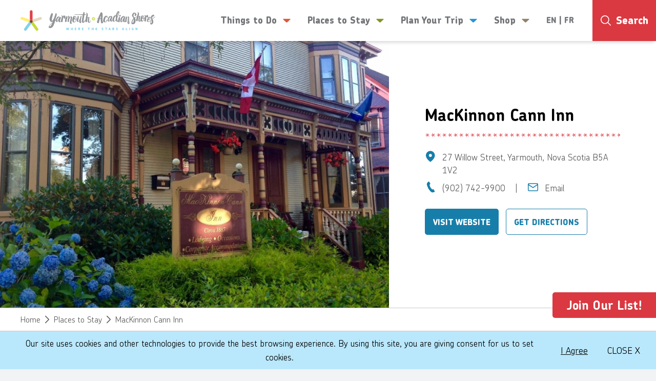

--- FILE ---
content_type: text/html; charset=UTF-8
request_url: https://www.yarmouthandacadianshores.com/en/places-to-stay/mackinnon-cann-inn/
body_size: 15317
content:
<script type="application/ld+json">
    {
        "@context": "https://schema.org",
                "@type": "LocalBusiness",
                "additionalType": "Hotel",
                "@id": "2615",
                "name": "MacKinnon Cann Inn",
                "mainEntityOfPage":"https://www.yarmouthandacadianshores.com/en/places-to-stay/mackinnon-cann-inn/?utm_source=schema&utm_medium=organic&utm_campaign=ldjson-organization",
                "url": "https://www.yarmouthandacadianshores.com/en/places-to-stay/mackinnon-cann-inn/",
                "telephone": "",
                "contactPoint": {
                    "@type": "ContactPoint",
                    "telephone": "(902) 742-9900",
                    "contactType": "reservations",
                    "areaServed": {
                        "@type": "Place",
                        "name": [
                            "",
                            ""
                        ],
                        "address": {
                            "@type": "PostalAddress",
                            "addressCountry": "27 Willow Street",
                            "addressLocality": "Yarmouth",
                            "addressRegion": "Nova Scotia",
                            "postalCode": "B5A 1V2",
                            "streetAddress": "Canada"
                        }
                    },
                    "faxnumber": ""
                },
                "image": {
                    "@type": "ImageObject",
                    "representativeOfPage": "True",
                    "url": "https://www.yarmouthandacadianshores.com/content/uploads/2021/05/mackinnon-cann-inn1-e1626371414893.jpeg"
                },
                "logo": {
                    "@type": "ImageObject",
                    "representativeOfPage": "True",
                    "url": "https://www.yarmouthandacadianshores.com/content/uploads/2021/05/mackinnon-cann-inn1-e1626371414893.jpeg"
                },
                "priceRange": "",
                "brand": {
                    "@type": "Brand",
                    "@id": "http://www.mackinnoncanninn.com/",
                    "name": "MacKinnon Cann Inn",
                    "description": "Located in the heart of Yarmouth’s Historic District, Mackinnon Cann Inn features great guest rooms, lovely views, local cuisine, and small-town hospitality.",
                    "url": "http://www.mackinnoncanninn.com/",
                    "logo": {
                        "@type": "ImageObject",
                        "representativeOfPage": "True",
                        "url": "https://www.yarmouthandacadianshores.com/content/uploads/2021/05/mackinnon-cann-inn1-e1626371414893.jpeg"
                    }
                }
            }
    </script>
<!doctype html>
<html lang="en">

<head>
	<meta charset="utf-8">

			<!-- Google Tag Manager -->
		<script>
			(function (w, d, s, l, i) {
				w[l] = w[l] || [];
				w[l].push({'gtm.start': new Date().getTime(), event: 'gtm.js'});
				var f = d.getElementsByTagName(s)[0], j = d.createElement(s), dl = l != 'dataLayer' ? '&l=' + l : '';
				j.async = true;
				j.src = 'https://www.googletagmanager.com/gtm.js?id=' + i + dl;
				f.parentNode.insertBefore(j, f);
			})(window, document, 'script', 'dataLayer', 'GTM-TGGNNN6');
		</script>
		<!-- End Google Tag Manager -->
	
	<!-- Meta Pixel Code -->
		<script>
			!function(f,b,e,v,n,t,s)
			{if(f.fbq)return;n=f.fbq=function(){n.callMethod?
			n.callMethod.apply(n,arguments):n.queue.push(arguments)};
			if(!f._fbq)f._fbq=n;n.push=n;n.loaded=!0;n.version='2.0';
			n.queue=[];t=b.createElement(e);t.async=!0;
			t.src=v;s=b.getElementsByTagName(e)[0];
			s.parentNode.insertBefore(t,s)}(window, document,'script',
			'https://connect.facebook.net/en_US/fbevents.js');
			fbq('init', '435084284096088');
			fbq('track', 'PageView');
		</script>
		<noscript><img height="1" width="1" style="display:none" src="https://www.facebook.com/tr?id=435084284096088&ev=PageView&noscript=1"/></noscript>
	<!-- End Meta Pixel Code -->

	<link media="all" href="https://www.yarmouthandacadianshores.com/content/cache/autoptimize/css/autoptimize_bd5f1fffa540578d971819f449552edc.css" rel="stylesheet" /><title>MacKinnon Cann Inn | Yarmouth &amp; Acadian Shores</title>

	<meta name="viewport" content="width=device-width, initial-scale=1"/>




		<link rel="apple-touch-icon" sizes="57x57" href="https://www.yarmouthandacadianshores.com/content/themes/base/assets/img/favicon/apple-icon-57x57.png">
	<link rel="apple-touch-icon" sizes="60x60" href="https://www.yarmouthandacadianshores.com/content/themes/base/assets/img/favicon/apple-icon-60x60.png">
	<link rel="apple-touch-icon" sizes="72x72" href="https://www.yarmouthandacadianshores.com/content/themes/base/assets/img/favicon/apple-icon-72x72.png">
	<link rel="apple-touch-icon" sizes="76x76" href="https://www.yarmouthandacadianshores.com/content/themes/base/assets/img/favicon/apple-icon-76x76.png">
	<link rel="apple-touch-icon" sizes="114x114" href="https://www.yarmouthandacadianshores.com/content/themes/base/assets/img/favicon/apple-icon-114x114.png">
	<link rel="apple-touch-icon" sizes="120x120" href="https://www.yarmouthandacadianshores.com/content/themes/base/assets/img/favicon/apple-icon-120x120.png">
	<link rel="apple-touch-icon" sizes="144x144" href="https://www.yarmouthandacadianshores.com/content/themes/base/assets/img/favicon/apple-icon-144x144.png">
	<link rel="apple-touch-icon" sizes="152x152" href="https://www.yarmouthandacadianshores.com/content/themes/base/assets/img/favicon/apple-icon-152x152.png">
	<link rel="apple-touch-icon" sizes="180x180" href="https://www.yarmouthandacadianshores.com/content/themes/base/assets/img/favicon/apple-icon-180x180.png">
	<link rel="icon" type="image/png" sizes="192x192"  href="https://www.yarmouthandacadianshores.com/content/themes/base/assets/img/favicon/android-icon-192x192.png">
	<link rel="icon" type="image/png" sizes="32x32" href="https://www.yarmouthandacadianshores.com/content/themes/base/assets/img/favicon/favicon-32x32.png">
	<link rel="icon" type="image/png" sizes="96x96" href="https://www.yarmouthandacadianshores.com/content/themes/base/assets/img/favicon/favicon-96x96.png">
	<link rel="icon" type="image/png" sizes="16x16" href="https://www.yarmouthandacadianshores.com/content/themes/base/assets/img/favicon/favicon-16x16.png">
	<link rel="manifest" href="/manifest.json">
	<meta name="msapplication-TileColor" content="#ffffff">
	<meta name="msapplication-TileImage" content="/ms-icon-144x144.png">
	<meta name="theme-color" content="#ffffff">


	
<link rel="alternate" hreflang="x-default" href="https://www.yarmouthandacadianshores.com/en/places-to-stay/mackinnon-cann-inn/" />
<link rel="alternate" hreflang="en" href="https://www.yarmouthandacadianshores.com/en/places-to-stay/mackinnon-cann-inn/" />
<link rel="alternate" hreflang="fr" href="https://www.yarmouthandacadianshores.com/fr/places-to-stay/mackinnon-cann-inn/" />
<link rel="alternate" hreflang="x-default" href="https://www.yarmouthandacadianshores.com/en/places-to-stay/mackinnon-cann-inn/" />

		<!-- All in One SEO Pro 4.4.5.1 - aioseo.com -->
		<meta name="description" content="Located in the heart of Yarmouth’s Historic District, Mackinnon Cann Inn features great guest rooms, lovely views, local cuisine, and small-town hospitality." />
		<meta name="robots" content="max-image-preview:large" />
		<link rel="canonical" href="https://www.yarmouthandacadianshores.com/en/places-to-stay/mackinnon-cann-inn/" />
		<meta name="generator" content="All in One SEO Pro (AIOSEO) 4.4.5.1" />
		<meta property="og:locale" content="en_US" />
		<meta property="og:site_name" content="Yarmouth &amp; Acadian Shores |" />
		<meta property="og:type" content="article" />
		<meta property="og:title" content="MacKinnon Cann Inn | Yarmouth &amp; Acadian Shores" />
		<meta property="og:description" content="Located in the heart of Yarmouth’s Historic District, Mackinnon Cann Inn features great guest rooms, lovely views, local cuisine, and small-town hospitality." />
		<meta property="og:url" content="https://www.yarmouthandacadianshores.com/en/places-to-stay/mackinnon-cann-inn/" />
		<meta property="og:image" content="https://www.yarmouthandacadianshores.com/en/content/themes/base/assets/img/yas-logo.svg" />
		<meta property="og:image:secure_url" content="https://www.yarmouthandacadianshores.com/en/content/themes/base/assets/img/yas-logo.svg" />
		<meta property="article:published_time" content="2021-05-18T15:20:54+00:00" />
		<meta property="article:modified_time" content="2021-07-15T18:16:43+00:00" />
		<meta property="article:publisher" content="https://www.facebook.com/VisitYAS/" />
		<meta name="twitter:card" content="summary_large_image" />
		<meta name="twitter:site" content="@visityas" />
		<meta name="twitter:title" content="MacKinnon Cann Inn | Yarmouth &amp; Acadian Shores" />
		<meta name="twitter:description" content="Located in the heart of Yarmouth’s Historic District, Mackinnon Cann Inn features great guest rooms, lovely views, local cuisine, and small-town hospitality." />
		<meta name="twitter:image" content="https://www.yarmouthandacadianshores.com/content/uploads/2021/05/mackinnon-cann-inn1-e1626371414893.jpeg" />
		<meta name="google" content="nositelinkssearchbox" />
		<!-- All in One SEO Pro -->

<style id='classic-theme-styles-inline-css' type='text/css'>
/*! This file is auto-generated */
.wp-block-button__link{color:#fff;background-color:#32373c;border-radius:9999px;box-shadow:none;text-decoration:none;padding:calc(.667em + 2px) calc(1.333em + 2px);font-size:1.125em}.wp-block-file__button{background:#32373c;color:#fff;text-decoration:none}
</style>
<style id='global-styles-inline-css' type='text/css'>
body{--wp--preset--color--black: #000000;--wp--preset--color--cyan-bluish-gray: #abb8c3;--wp--preset--color--white: #ffffff;--wp--preset--color--pale-pink: #f78da7;--wp--preset--color--vivid-red: #cf2e2e;--wp--preset--color--luminous-vivid-orange: #ff6900;--wp--preset--color--luminous-vivid-amber: #fcb900;--wp--preset--color--light-green-cyan: #7bdcb5;--wp--preset--color--vivid-green-cyan: #00d084;--wp--preset--color--pale-cyan-blue: #8ed1fc;--wp--preset--color--vivid-cyan-blue: #0693e3;--wp--preset--color--vivid-purple: #9b51e0;--wp--preset--gradient--vivid-cyan-blue-to-vivid-purple: linear-gradient(135deg,rgba(6,147,227,1) 0%,rgb(155,81,224) 100%);--wp--preset--gradient--light-green-cyan-to-vivid-green-cyan: linear-gradient(135deg,rgb(122,220,180) 0%,rgb(0,208,130) 100%);--wp--preset--gradient--luminous-vivid-amber-to-luminous-vivid-orange: linear-gradient(135deg,rgba(252,185,0,1) 0%,rgba(255,105,0,1) 100%);--wp--preset--gradient--luminous-vivid-orange-to-vivid-red: linear-gradient(135deg,rgba(255,105,0,1) 0%,rgb(207,46,46) 100%);--wp--preset--gradient--very-light-gray-to-cyan-bluish-gray: linear-gradient(135deg,rgb(238,238,238) 0%,rgb(169,184,195) 100%);--wp--preset--gradient--cool-to-warm-spectrum: linear-gradient(135deg,rgb(74,234,220) 0%,rgb(151,120,209) 20%,rgb(207,42,186) 40%,rgb(238,44,130) 60%,rgb(251,105,98) 80%,rgb(254,248,76) 100%);--wp--preset--gradient--blush-light-purple: linear-gradient(135deg,rgb(255,206,236) 0%,rgb(152,150,240) 100%);--wp--preset--gradient--blush-bordeaux: linear-gradient(135deg,rgb(254,205,165) 0%,rgb(254,45,45) 50%,rgb(107,0,62) 100%);--wp--preset--gradient--luminous-dusk: linear-gradient(135deg,rgb(255,203,112) 0%,rgb(199,81,192) 50%,rgb(65,88,208) 100%);--wp--preset--gradient--pale-ocean: linear-gradient(135deg,rgb(255,245,203) 0%,rgb(182,227,212) 50%,rgb(51,167,181) 100%);--wp--preset--gradient--electric-grass: linear-gradient(135deg,rgb(202,248,128) 0%,rgb(113,206,126) 100%);--wp--preset--gradient--midnight: linear-gradient(135deg,rgb(2,3,129) 0%,rgb(40,116,252) 100%);--wp--preset--font-size--small: 13px;--wp--preset--font-size--medium: 20px;--wp--preset--font-size--large: 36px;--wp--preset--font-size--x-large: 42px;--wp--preset--spacing--20: 0.44rem;--wp--preset--spacing--30: 0.67rem;--wp--preset--spacing--40: 1rem;--wp--preset--spacing--50: 1.5rem;--wp--preset--spacing--60: 2.25rem;--wp--preset--spacing--70: 3.38rem;--wp--preset--spacing--80: 5.06rem;--wp--preset--shadow--natural: 6px 6px 9px rgba(0, 0, 0, 0.2);--wp--preset--shadow--deep: 12px 12px 50px rgba(0, 0, 0, 0.4);--wp--preset--shadow--sharp: 6px 6px 0px rgba(0, 0, 0, 0.2);--wp--preset--shadow--outlined: 6px 6px 0px -3px rgba(255, 255, 255, 1), 6px 6px rgba(0, 0, 0, 1);--wp--preset--shadow--crisp: 6px 6px 0px rgba(0, 0, 0, 1);}:where(.is-layout-flex){gap: 0.5em;}:where(.is-layout-grid){gap: 0.5em;}body .is-layout-flow > .alignleft{float: left;margin-inline-start: 0;margin-inline-end: 2em;}body .is-layout-flow > .alignright{float: right;margin-inline-start: 2em;margin-inline-end: 0;}body .is-layout-flow > .aligncenter{margin-left: auto !important;margin-right: auto !important;}body .is-layout-constrained > .alignleft{float: left;margin-inline-start: 0;margin-inline-end: 2em;}body .is-layout-constrained > .alignright{float: right;margin-inline-start: 2em;margin-inline-end: 0;}body .is-layout-constrained > .aligncenter{margin-left: auto !important;margin-right: auto !important;}body .is-layout-constrained > :where(:not(.alignleft):not(.alignright):not(.alignfull)){max-width: var(--wp--style--global--content-size);margin-left: auto !important;margin-right: auto !important;}body .is-layout-constrained > .alignwide{max-width: var(--wp--style--global--wide-size);}body .is-layout-flex{display: flex;}body .is-layout-flex{flex-wrap: wrap;align-items: center;}body .is-layout-flex > *{margin: 0;}body .is-layout-grid{display: grid;}body .is-layout-grid > *{margin: 0;}:where(.wp-block-columns.is-layout-flex){gap: 2em;}:where(.wp-block-columns.is-layout-grid){gap: 2em;}:where(.wp-block-post-template.is-layout-flex){gap: 1.25em;}:where(.wp-block-post-template.is-layout-grid){gap: 1.25em;}.has-black-color{color: var(--wp--preset--color--black) !important;}.has-cyan-bluish-gray-color{color: var(--wp--preset--color--cyan-bluish-gray) !important;}.has-white-color{color: var(--wp--preset--color--white) !important;}.has-pale-pink-color{color: var(--wp--preset--color--pale-pink) !important;}.has-vivid-red-color{color: var(--wp--preset--color--vivid-red) !important;}.has-luminous-vivid-orange-color{color: var(--wp--preset--color--luminous-vivid-orange) !important;}.has-luminous-vivid-amber-color{color: var(--wp--preset--color--luminous-vivid-amber) !important;}.has-light-green-cyan-color{color: var(--wp--preset--color--light-green-cyan) !important;}.has-vivid-green-cyan-color{color: var(--wp--preset--color--vivid-green-cyan) !important;}.has-pale-cyan-blue-color{color: var(--wp--preset--color--pale-cyan-blue) !important;}.has-vivid-cyan-blue-color{color: var(--wp--preset--color--vivid-cyan-blue) !important;}.has-vivid-purple-color{color: var(--wp--preset--color--vivid-purple) !important;}.has-black-background-color{background-color: var(--wp--preset--color--black) !important;}.has-cyan-bluish-gray-background-color{background-color: var(--wp--preset--color--cyan-bluish-gray) !important;}.has-white-background-color{background-color: var(--wp--preset--color--white) !important;}.has-pale-pink-background-color{background-color: var(--wp--preset--color--pale-pink) !important;}.has-vivid-red-background-color{background-color: var(--wp--preset--color--vivid-red) !important;}.has-luminous-vivid-orange-background-color{background-color: var(--wp--preset--color--luminous-vivid-orange) !important;}.has-luminous-vivid-amber-background-color{background-color: var(--wp--preset--color--luminous-vivid-amber) !important;}.has-light-green-cyan-background-color{background-color: var(--wp--preset--color--light-green-cyan) !important;}.has-vivid-green-cyan-background-color{background-color: var(--wp--preset--color--vivid-green-cyan) !important;}.has-pale-cyan-blue-background-color{background-color: var(--wp--preset--color--pale-cyan-blue) !important;}.has-vivid-cyan-blue-background-color{background-color: var(--wp--preset--color--vivid-cyan-blue) !important;}.has-vivid-purple-background-color{background-color: var(--wp--preset--color--vivid-purple) !important;}.has-black-border-color{border-color: var(--wp--preset--color--black) !important;}.has-cyan-bluish-gray-border-color{border-color: var(--wp--preset--color--cyan-bluish-gray) !important;}.has-white-border-color{border-color: var(--wp--preset--color--white) !important;}.has-pale-pink-border-color{border-color: var(--wp--preset--color--pale-pink) !important;}.has-vivid-red-border-color{border-color: var(--wp--preset--color--vivid-red) !important;}.has-luminous-vivid-orange-border-color{border-color: var(--wp--preset--color--luminous-vivid-orange) !important;}.has-luminous-vivid-amber-border-color{border-color: var(--wp--preset--color--luminous-vivid-amber) !important;}.has-light-green-cyan-border-color{border-color: var(--wp--preset--color--light-green-cyan) !important;}.has-vivid-green-cyan-border-color{border-color: var(--wp--preset--color--vivid-green-cyan) !important;}.has-pale-cyan-blue-border-color{border-color: var(--wp--preset--color--pale-cyan-blue) !important;}.has-vivid-cyan-blue-border-color{border-color: var(--wp--preset--color--vivid-cyan-blue) !important;}.has-vivid-purple-border-color{border-color: var(--wp--preset--color--vivid-purple) !important;}.has-vivid-cyan-blue-to-vivid-purple-gradient-background{background: var(--wp--preset--gradient--vivid-cyan-blue-to-vivid-purple) !important;}.has-light-green-cyan-to-vivid-green-cyan-gradient-background{background: var(--wp--preset--gradient--light-green-cyan-to-vivid-green-cyan) !important;}.has-luminous-vivid-amber-to-luminous-vivid-orange-gradient-background{background: var(--wp--preset--gradient--luminous-vivid-amber-to-luminous-vivid-orange) !important;}.has-luminous-vivid-orange-to-vivid-red-gradient-background{background: var(--wp--preset--gradient--luminous-vivid-orange-to-vivid-red) !important;}.has-very-light-gray-to-cyan-bluish-gray-gradient-background{background: var(--wp--preset--gradient--very-light-gray-to-cyan-bluish-gray) !important;}.has-cool-to-warm-spectrum-gradient-background{background: var(--wp--preset--gradient--cool-to-warm-spectrum) !important;}.has-blush-light-purple-gradient-background{background: var(--wp--preset--gradient--blush-light-purple) !important;}.has-blush-bordeaux-gradient-background{background: var(--wp--preset--gradient--blush-bordeaux) !important;}.has-luminous-dusk-gradient-background{background: var(--wp--preset--gradient--luminous-dusk) !important;}.has-pale-ocean-gradient-background{background: var(--wp--preset--gradient--pale-ocean) !important;}.has-electric-grass-gradient-background{background: var(--wp--preset--gradient--electric-grass) !important;}.has-midnight-gradient-background{background: var(--wp--preset--gradient--midnight) !important;}.has-small-font-size{font-size: var(--wp--preset--font-size--small) !important;}.has-medium-font-size{font-size: var(--wp--preset--font-size--medium) !important;}.has-large-font-size{font-size: var(--wp--preset--font-size--large) !important;}.has-x-large-font-size{font-size: var(--wp--preset--font-size--x-large) !important;}
.wp-block-navigation a:where(:not(.wp-element-button)){color: inherit;}
:where(.wp-block-post-template.is-layout-flex){gap: 1.25em;}:where(.wp-block-post-template.is-layout-grid){gap: 1.25em;}
:where(.wp-block-columns.is-layout-flex){gap: 2em;}:where(.wp-block-columns.is-layout-grid){gap: 2em;}
.wp-block-pullquote{font-size: 1.5em;line-height: 1.6;}
</style>















<script type="text/javascript" src="https://www.yarmouthandacadianshores.com/content/themes/base/assets/js/jquery.js?ver=6.4.3" id="jquery-js"></script>

<script type="text/javascript" id="gform_gravityforms-js-extra">
/* <![CDATA[ */
var gf_global = {"gf_currency_config":{"name":"Canadian Dollar","symbol_left":"$","symbol_right":"CAD","symbol_padding":" ","thousand_separator":",","decimal_separator":".","decimals":2},"base_url":"https:\/\/www.yarmouthandacadianshores.com\/content\/plugins\/gravityforms","number_formats":[],"spinnerUrl":"https:\/\/www.yarmouthandacadianshores.com\/content\/plugins\/gravityforms\/images\/spinner.gif"};
var gf_global = {"gf_currency_config":{"name":"Canadian Dollar","symbol_left":"$","symbol_right":"CAD","symbol_padding":" ","thousand_separator":",","decimal_separator":".","decimals":2},"base_url":"https:\/\/www.yarmouthandacadianshores.com\/content\/plugins\/gravityforms","number_formats":[],"spinnerUrl":"https:\/\/www.yarmouthandacadianshores.com\/content\/plugins\/gravityforms\/images\/spinner.gif"};
/* ]]> */
</script>












<link rel="https://api.w.org/" href="https://www.yarmouthandacadianshores.com/en/wp-json/" /><link rel="alternate" type="application/json+oembed" href="https://www.yarmouthandacadianshores.com/en/wp-json/oembed/1.0/embed?url=https%3A%2F%2Fwww.yarmouthandacadianshores.com%2Fen%2Fplaces-to-stay%2Fmackinnon-cann-inn%2F" />
<link rel="alternate" type="text/xml+oembed" href="https://www.yarmouthandacadianshores.com/en/wp-json/oembed/1.0/embed?url=https%3A%2F%2Fwww.yarmouthandacadianshores.com%2Fen%2Fplaces-to-stay%2Fmackinnon-cann-inn%2F&#038;format=xml" />
<meta name="generator" content="WPML ver:4.6.4 stt:1,4;" />
	<!-- Preload Below Fold Styles -->
		<!--
	<link rel="preload" href="/content/themes/base/assets/css/common.css?v=1665082858" as="style">
	-->
	<link rel="preload" href="/content/themes/base/assets/css/common.css" as="style">


</head>
<body class="lodging-template-default single single-lodging postid-2615 no-hero">
	<!-- Google Tag Manager (noscript) -->
	<noscript><iframe src="https://www.googletagmanager.com/ns.html?id=GTM-TGGNNN6" height="0" width="0" style="display:none;visibility:hidden"></iframe></noscript>
	<!-- End Google Tag Manager (noscript) -->

<div class="site-wrap">


<header class="header">
	<a href="#main-content" class="skip-link link link__btn link__btn--blue sr-only sr-only-focusable">Skip to main content</a>

	
	<section class="header-search js-main-search">
		<div class="header-search__wrapper">
			

<form role="search" method="get" class="search-form search-form--header" action="https://www.yarmouthandacadianshores.com/en/search/">
	<label for="header-q" class="sr-only">Search for:</label>
	<input id="header-q" type="search" class="search-form__input" autocomplete="off" name="q" placeholder="Search" value=""/>

	<button type="submit" class="search-form__btn">
        <i class="search-form__input-icon"><svg class="v-icon__svg v-icon__svg--search " role="presentation"><use xlink:href="/content/themes/base/assets/img/icons/search.svg#search"></use></svg></i>
        <span>Search</span></button>
	</button>
</form>
			<button class="header-search__close btn btn--white" aria-label="Close Search"></button>
		</div>
	</section>
	<div class="header__wrapper container-fluid">
		<div class="header__row row justify-content-between align-items-center">

			<a class="header__logo col-auto" href="https://www.yarmouthandacadianshores.com/en/"  aria-label="Yarmouth and South Shores">
				<img class="header__logo-svg lazyload" alt="" src="" data-src="https://www.yarmouthandacadianshores.com/content/themes/base/assets/img/yas-logo.svg" width="195" height="98"/>
			</a>

			<div class="header__navs col-auto d-flex align-items-center">
				<nav class="nav nav-desktop" aria-label="Primary">
					<ul id="menu-header" class="nav__list d-flex"><li id="menu-item-239" class="menu-item menu-item-type-post_type menu-item-object-page menu-item-239 nav__item d-flex center-all red"><a href="https://www.yarmouthandacadianshores.com/en/things-to-do/" class=" nav__mm-trigger d-flex center-all">Things to Do<svg class="v-icon__svg v-icon__svg--arrow-solid " role="presentation"><use xlink:href="/content/themes/base/assets/img/icons/arrow-solid.svg#arrow-solid"></use></svg></a>			<div id="mega-menu-239" class="mega-menu ">
				<div class="mega-menu__wrapper container-fluid ">

					<div class="mega-menu__overview ">
						<div class="mega-menu__overview-content">
							<a href="https://www.yarmouthandacadianshores.com/en/things-to-do/"><h2 class="mega-menu__title heading-3">Things to Do</h2> <span><svg class="v-icon__svg v-icon__svg--double-chevron " role="presentation"><use xlink:href="/content/themes/base/assets/img/icons/double-chevron.svg#double-chevron"></use></svg></span></a>
						</div>

						<button class="mega-menu__close js-mega-menu-close" title="Close Menu">Close <span aria-hidden="true">X</span></button>
					</div>

											<div class="mega-menu__items  ">
																	<ul class="mega-menu__links mega-menu__links--has-heading col-auto">
											                                    <li>
                                        <a href="https://www.yarmouthandacadianshores.com/en/things-to-do/signature-experiences/" class="mega-menu__link body-2 text-center heading_link" aria-label="Signature Experiences" target="_self">
                                            Signature Experiences                                        </a>
                                    </li>
								                                        <li>
                                        <a href="https://www.yarmouthandacadianshores.com/en/things-to-do/signature-experiences/stargazing/" class="mega-menu__link body-2 text-center normal_link" aria-label="Stargazing" target="_self">
                                            Stargazing                                        </a>
                                    </li>
								                                        <li>
                                        <a href="https://www.yarmouthandacadianshores.com/en/things-to-do/signature-experiences/cape-forchu-lighthouse/" class="mega-menu__link body-2 text-center normal_link" aria-label="Cape Forchu Lighthouse" target="_self">
                                            Cape Forchu Lighthouse                                        </a>
                                    </li>
								                                        <li>
                                        <a href="https://www.yarmouthandacadianshores.com/en/plan-your-trip/culture-heritage/" class="mega-menu__link body-2 text-center normal_link" aria-label="Culture &#038; Heritage" target="_self">
                                            Culture &#038; Heritage                                        </a>
                                    </li>
								                                        <li>
                                        <a href="https://www.yarmouthandacadianshores.com/en/things-to-do/signature-experiences/living-wharves/" class="mega-menu__link body-2 text-center normal_link" aria-label="Living Wharves" target="_self">
                                            Living Wharves                                        </a>
                                    </li>
								                                        <li>
                                        <a href="https://www.yarmouthandacadianshores.com/en/things-to-do/tusket-island-tours/" class="mega-menu__link body-2 text-center normal_link" aria-label="Tusket Island Tours" target="_self">
                                            Tusket Island Tours                                        </a>
                                    </li>
								    							</ul>
																	<ul class="mega-menu__links mega-menu__links--has-heading col-auto">
											                                    <li>
                                        <a href="https://www.yarmouthandacadianshores.com/en/things-to-do/eat-drink/" class="mega-menu__link body-2 text-center heading_link" aria-label="Eat & Drink" target="_self">
                                            Eat & Drink                                        </a>
                                    </li>
								                                        <li>
                                        <a href="https://www.yarmouthandacadianshores.com/en/things-to-do/eat-drink/restaurants/" class="mega-menu__link body-2 text-center normal_link" aria-label="Restaurants" target="_self">
                                            Restaurants                                        </a>
                                    </li>
								                                        <li>
                                        <a href="https://www.yarmouthandacadianshores.com/en/things-to-do/eat-drink/craft-beer-and-spirits/" class="mega-menu__link body-2 text-center normal_link" aria-label="Craft Beer & Spirits" target="_self">
                                            Craft Beer & Spirits                                        </a>
                                    </li>
								                                        <li>
                                        <a href="https://www.yarmouthandacadianshores.com/en/things-to-do/eat-drink/local-food-markets/" class="mega-menu__link body-2 text-center normal_link" aria-label="Local Food & Markets" target="_self">
                                            Local Food & Markets                                        </a>
                                    </li>
								                                        <li>
                                        <a href="https://www.yarmouthandacadianshores.com/en/things-to-do/eat-drink/local-recipes/" class="mega-menu__link body-2 text-center normal_link" aria-label="Local Recipes" target="_self">
                                            Local Recipes                                        </a>
                                    </li>
								    							</ul>
																	<ul class="mega-menu__links mega-menu__links--has-heading col-auto">
											                                    <li>
                                        <a href="https://www.yarmouthandacadianshores.com/en/things-to-do/festivals-events/" class="mega-menu__link body-2 text-center heading_link" aria-label="Festivals & Events" target="_self">
                                            Festivals & Events                                        </a>
                                    </li>
								                                        <li>
                                        <a href="https://www.yarmouthandacadianshores.com/en/things-to-do/museums-historic-sites/" class="mega-menu__link body-2 text-center normal_link" aria-label="Museums & Historic Sites" target="_self">
                                            Museums & Historic Sites                                        </a>
                                    </li>
								                                        <li>
                                        <a href="https://www.yarmouthandacadianshores.com/en/things-to-do/galleries-local-artisans/" class="mega-menu__link body-2 text-center normal_link" aria-label="Galleries & Local Artisans" target="_self">
                                            Galleries & Local Artisans                                        </a>
                                    </li>
								                                        <li>
                                        <a href="https://www.yarmouthandacadianshores.com/en/things-to-do/local-shops/" class="mega-menu__link body-2 text-center normal_link" aria-label="Local Shops" target="_self">
                                            Local Shops                                        </a>
                                    </li>
								                                        <li>
                                        <a href="https://www.yarmouthandacadianshores.com/en/things-to-do/tours/" class="mega-menu__link body-2 text-center normal_link" aria-label="Tours" target="_self">
                                            Tours                                        </a>
                                    </li>
								    							</ul>
																	<ul class="mega-menu__links mega-menu__links--has-heading col-auto">
											                                    <li>
                                        <a href="https://www.yarmouthandacadianshores.com/en/things-to-do/beaches-lakes/" class="mega-menu__link body-2 text-center heading_link" aria-label="Beaches & Lakes" target="_self">
                                            Beaches & Lakes                                        </a>
                                    </li>
								                                        <li>
                                        <a href="https://www.yarmouthandacadianshores.com/en/things-to-do/playgrounds-parks/" class="mega-menu__link body-2 text-center normal_link" aria-label="Parks & Playgrounds" target="_self">
                                            Parks & Playgrounds                                        </a>
                                    </li>
								                                        <li>
                                        <a href="https://www.yarmouthandacadianshores.com/en/things-to-do/trails-landmarks/" class="mega-menu__link body-2 text-center normal_link" aria-label="Trails & Landmarks" target="_self">
                                            Trails & Landmarks                                        </a>
                                    </li>
								                                        <li>
                                        <a href="https://www.yarmouthandacadianshores.com/en/things-to-do/outdoor-activities/" class="mega-menu__link body-2 text-center normal_link" aria-label="Outdoor Sports" target="_self">
                                            Outdoor Sports                                        </a>
                                    </li>
								                                        <li>
                                        <a href="https://www.yarmouthandacadianshores.com/en/things-to-do/community-facilities/" class="mega-menu__link body-2 text-center normal_link" aria-label="Community Facilities" target="_self">
                                            Community Facilities                                        </a>
                                    </li>
								    							</ul>
													</div>
					
				</div>
			</div>
			</li>
<li id="menu-item-240" class="menu-item menu-item-type-post_type menu-item-object-page menu-item-240 nav__item d-flex center-all green"><a href="https://www.yarmouthandacadianshores.com/en/places-to-stay/" class=" nav__mm-trigger d-flex center-all">Places to Stay<svg class="v-icon__svg v-icon__svg--arrow-solid " role="presentation"><use xlink:href="/content/themes/base/assets/img/icons/arrow-solid.svg#arrow-solid"></use></svg></a>			<div id="mega-menu-240" class="mega-menu mega-menu-container-large">
				<div class="mega-menu__wrapper container-fluid image">

					<div class="mega-menu__overview image">
						<div class="mega-menu__overview-content">
							<a href="https://www.yarmouthandacadianshores.com/en/places-to-stay/"><h2 class="mega-menu__title heading-3">Places to Stay</h2> <span><svg class="v-icon__svg v-icon__svg--double-chevron " role="presentation"><use xlink:href="/content/themes/base/assets/img/icons/double-chevron.svg#double-chevron"></use></svg></span></a>
						</div>

						<button class="mega-menu__close js-mega-menu-close" title="Close Menu">Close <span aria-hidden="true">X</span></button>
					</div>

											<div class="mega-menu__items image mega-menu-row-large">
																	<div class="mega-menu__large-image basic-picture d-flex col-auto flex-grow-1">
																						<picture>
												<source data-srcset="https://www.yarmouthandacadianshores.com/content/uploads/2021/03/menu_1-1.png" media="(min-width: 992)">
												<source data-srcset="https://www.yarmouthandacadianshores.com/content/uploads/2021/03/menu_1-1.png" media="(min-width: 768)">
												<source data-srcset="" media="(min-width: 320px)">
												<img class="lazyload" data-src="https://www.yarmouthandacadianshores.com/content/uploads/2021/03/menu_1-1.png" alt="Places to Stay 1"/>
											</picture>

											<span><a href="https://www.yarmouthandacadianshores.com/en/places-to-stay/inns-and-bbs/">Inns and B&Bs</a></span>
										</div>
																				<div class="mega-menu__large-image basic-picture d-flex col-auto flex-grow-1">
																						<picture>
												<source data-srcset="https://www.yarmouthandacadianshores.com/content/uploads/2021/05/tru-by-hilton-8-1024x684.jpg" media="(min-width: 992)">
												<source data-srcset="https://www.yarmouthandacadianshores.com/content/uploads/2021/05/tru-by-hilton-8-300x200.jpg" media="(min-width: 768)">
												<source data-srcset="" media="(min-width: 320px)">
												<img class="lazyload" data-src="https://www.yarmouthandacadianshores.com/content/uploads/2021/05/tru-by-hilton-8-300x200.jpg" alt="Tru by Hilton 7"/>
											</picture>

											<span><a href="https://www.yarmouthandacadianshores.com/en/places-to-stay/hotels-motels/">Hotels & Motels</a></span>
										</div>
																				<div class="mega-menu__large-image basic-picture d-flex col-auto flex-grow-1">
																						<picture>
												<source data-srcset="https://www.yarmouthandacadianshores.com/content/uploads/2021/03/menu_5-e1626797870305.png" media="(min-width: 992)">
												<source data-srcset="https://www.yarmouthandacadianshores.com/content/uploads/2021/03/menu_5-e1626797870305.png" media="(min-width: 768)">
												<source data-srcset="" media="(min-width: 320px)">
												<img class="lazyload" data-src="https://www.yarmouthandacadianshores.com/content/uploads/2021/03/menu_5-e1626797870305.png" alt="Places to Stay 5"/>
											</picture>

											<span><a href="https://www.yarmouthandacadianshores.com/en/places-to-stay/campgrounds/">Campgrounds</a></span>
										</div>
																				<div class="mega-menu__large-image basic-picture d-flex col-auto flex-grow-1">
																						<picture>
												<source data-srcset="https://www.yarmouthandacadianshores.com/content/uploads/2021/03/menu_2-1.png" media="(min-width: 992)">
												<source data-srcset="https://www.yarmouthandacadianshores.com/content/uploads/2021/03/menu_2-1.png" media="(min-width: 768)">
												<source data-srcset="" media="(min-width: 320px)">
												<img class="lazyload" data-src="https://www.yarmouthandacadianshores.com/content/uploads/2021/03/menu_2-1.png" alt="Places to Stay 2"/>
											</picture>

											<span><a href="https://www.yarmouthandacadianshores.com/en/places-to-stay/cottages/">Cottages</a></span>
										</div>
																				<div class="mega-menu__large-image basic-picture d-flex col-auto flex-grow-1">
																						<picture>
												<source data-srcset="https://www.yarmouthandacadianshores.com/content/uploads/2021/06/houses-condos-apartments-1024x683.jpg" media="(min-width: 992)">
												<source data-srcset="https://www.yarmouthandacadianshores.com/content/uploads/2021/06/houses-condos-apartments-300x200.jpg" media="(min-width: 768)">
												<source data-srcset="" media="(min-width: 320px)">
												<img class="lazyload" data-src="https://www.yarmouthandacadianshores.com/content/uploads/2021/06/houses-condos-apartments-300x200.jpg" alt="A modern, coastal living room with a waterfront view"/>
											</picture>

											<span><a href="https://www.yarmouthandacadianshores.com/en/places-to-stay/houses-condos-apartments/">Houses, Condos & Apartments</a></span>
										</div>
																</div>
					
				</div>
			</div>
			</li>
<li id="menu-item-241" class="menu-item menu-item-type-post_type menu-item-object-page menu-item-241 nav__item d-flex center-all blue"><a href="https://www.yarmouthandacadianshores.com/en/things-to-do/" class=" nav__mm-trigger d-flex center-all">Plan Your Trip<svg class="v-icon__svg v-icon__svg--arrow-solid " role="presentation"><use xlink:href="/content/themes/base/assets/img/icons/arrow-solid.svg#arrow-solid"></use></svg></a>			<div id="mega-menu-241" class="mega-menu ">
				<div class="mega-menu__wrapper container-fluid ">

					<div class="mega-menu__overview ">
						<div class="mega-menu__overview-content">
							<a href="https://www.yarmouthandacadianshores.com/en/plan-your-trip/"><h2 class="mega-menu__title heading-3">Plan Your Trip</h2> <span><svg class="v-icon__svg v-icon__svg--double-chevron " role="presentation"><use xlink:href="/content/themes/base/assets/img/icons/double-chevron.svg#double-chevron"></use></svg></span></a>
						</div>

						<button class="mega-menu__close js-mega-menu-close" title="Close Menu">Close <span aria-hidden="true">X</span></button>
					</div>

											<div class="mega-menu__items  ">
																	<ul class="mega-menu__links col-auto">
											                                    <li>
                                        <a href="https://www.yarmouthandacadianshores.com/en/plan-your-trip/about-the-region/" class="mega-menu__link body-2 text-center normal_link" aria-label="About the Region" target="_self">
                                            About the Region                                        </a>
                                    </li>
								                                        <li>
                                        <a href="https://www.yarmouthandacadianshores.com/en/plan-your-trip/culture-heritage/" class="mega-menu__link body-2 text-center normal_link" aria-label="Culture & Heritage" target="_self">
                                            Culture & Heritage                                        </a>
                                    </li>
								                                        <li>
                                        <a href="https://www.yarmouthandacadianshores.com/en/plan-your-trip/getting-here/" class="mega-menu__link body-2 text-center normal_link" aria-label="Getting Here & Around" target="_self">
                                            Getting Here & Around                                        </a>
                                    </li>
								                                        <li>
                                        <a href="https://www.yarmouthandacadianshores.com/en/plan-your-trip/plan-your-event/" class="mega-menu__link body-2 text-center normal_link" aria-label="Plan Your Event" target="_self">
                                            Plan Your Event                                        </a>
                                    </li>
								                                        <li>
                                        <a href="https://www.yarmouthandacadianshores.com/en/plan-your-trip/our-venues/" class="mega-menu__link body-2 text-center normal_link" aria-label="Our Venues" target="_self">
                                            Our Venues                                        </a>
                                    </li>
								    							</ul>
																	<ul class="mega-menu__links col-auto">
											                                    <li>
                                        <a href="https://www.yarmouthandacadianshores.com/en/plan-your-trip/unesco-southwest-nova-biosphere-reserve/" class="mega-menu__link body-2 text-center normal_link" aria-label="UNESCO Southwest Nova Biosphere Reserve" target="_self">
                                            UNESCO Southwest Nova Biosphere Reserve                                        </a>
                                    </li>
								                                        <li>
                                        <a href="https://www.yarmouthandacadianshores.com/en/plan-your-trip/inspiration-gallery/" class="mega-menu__link body-2 text-center normal_link" aria-label="Inspiration Gallery" target="_self">
                                            Inspiration Gallery                                        </a>
                                    </li>
								                                        <li>
                                        <a href="https://www.yarmouthandacadianshores.com/en/plan-your-trip/faqs/" class="mega-menu__link body-2 text-center normal_link" aria-label="Frequently Asked Questions" target="_self">
                                            Frequently Asked Questions                                        </a>
                                    </li>
								                                        <li>
                                        <a href="https://www.yarmouthandacadianshores.com/en/plan-your-trip/climate/" class="mega-menu__link body-2 text-center normal_link" aria-label="Climate" target="_self">
                                            Climate                                        </a>
                                    </li>
								                                        <li>
                                        <a href="https://www.yarmouthandacadianshores.com/en/plan-your-trip/interactive-map/" class="mega-menu__link body-2 text-center normal_link" aria-label="Interactive Map" target="_self">
                                            Interactive Map                                        </a>
                                    </li>
								    							</ul>
													</div>
					
				</div>
			</div>
			</li>
<li id="menu-item-8392" class="menu-item menu-item-type-custom menu-item-object-custom menu-item-8392 nav__item d-flex center-all beige"><a href="https://shop.yarmouthandacadianshores.com/" class=" nav__mm-trigger d-flex center-all">Shop<svg class="v-icon__svg v-icon__svg--arrow-solid " role="presentation"><use xlink:href="/content/themes/base/assets/img/icons/arrow-solid.svg#arrow-solid"></use></svg></a>			<div id="mega-menu-8392" class="mega-menu ">
				<div class="mega-menu__wrapper container-fluid ">

					<div class="mega-menu__overview ">
						<div class="mega-menu__overview-content">
							<a href="https://shop.yarmouthandacadianshores.com/"><h2 class="mega-menu__title heading-3">Shop</h2> <span><svg class="v-icon__svg v-icon__svg--double-chevron " role="presentation"><use xlink:href="/content/themes/base/assets/img/icons/double-chevron.svg#double-chevron"></use></svg></span></a>
						</div>

						<button class="mega-menu__close js-mega-menu-close" title="Close Menu">Close <span aria-hidden="true">X</span></button>
					</div>

											<div class="mega-menu__items  ">
																	<ul class="mega-menu__links mega-menu__links--has-heading col-auto">
											                                    <li>
                                        <a href="https://shop.yarmouthandacadianshores.com/collections/clothing" class="mega-menu__link body-2 text-center heading_link" aria-label="Clothing" target="_self">
                                            Clothing                                        </a>
                                    </li>
								                                        <li>
                                        <a href="https://shop.yarmouthandacadianshores.com/collections/t-shirts" class="mega-menu__link body-2 text-center normal_link" aria-label="T-Shirts" target="_self">
                                            T-Shirts                                        </a>
                                    </li>
								                                        <li>
                                        <a href="https://shop.yarmouthandacadianshores.com/collections/hoodies" class="mega-menu__link body-2 text-center normal_link" aria-label="Hoodies" target="_self">
                                            Hoodies                                        </a>
                                    </li>
								                                        <li>
                                        <a href="https://shop.yarmouthandacadianshores.com/collections/headwear" class="mega-menu__link body-2 text-center normal_link" aria-label="Headwear" target="_self">
                                            Headwear                                        </a>
                                    </li>
								    							</ul>
																	<ul class="mega-menu__links mega-menu__links--has-heading col-auto">
											                                    <li>
                                        <a href="https://shop.yarmouthandacadianshores.com/collections/gifts" class="mega-menu__link body-2 text-center heading_link" aria-label="Gifts" target="_blank">
                                            Gifts                                        </a>
                                    </li>
								                                        <li>
                                        <a href="https://shop.yarmouthandacadianshores.com/collections/aprons" class="mega-menu__link body-2 text-center normal_link" aria-label="Aprons" target="_blank">
                                            Aprons                                        </a>
                                    </li>
								                                        <li>
                                        <a href="https://shop.yarmouthandacadianshores.com/collections/books" class="mega-menu__link body-2 text-center normal_link" aria-label="Books" target="_blank">
                                            Books                                        </a>
                                    </li>
								                                        <li>
                                        <a href="https://shop.yarmouthandacadianshores.com/collections/camping-mugs" class="mega-menu__link body-2 text-center normal_link" aria-label="Camping Mugs" target="_blank">
                                            Camping Mugs                                        </a>
                                    </li>
								    							</ul>
													</div>
					
				</div>
			</div>
			</li>
</ul>				</nav>

				<button class="slide-nav__search-mobile v-icon js-search"><svg class="v-icon__svg v-icon__svg--search " role="presentation"><use xlink:href="/content/themes/base/assets/img/icons/search.svg#search"></use></svg><span>Search</span></button>

				<nav class="nav-mobile" aria-label="Primary">
					<button class="v-icon center-all" aria-expanded="false" data-menu-trigger><svg class="v-icon__svg v-icon__svg--menu-mobile " role="presentation"><use xlink:href="/content/themes/base/assets/img/icons/menu-mobile.svg#menu-mobile"></use></svg><svg class="v-icon__svg v-icon__svg--close " role="presentation"><use xlink:href="/content/themes/base/assets/img/icons/close.svg#close"></use></svg><span>Menu</span></button>

					<section id="slide-nav" class="slide-nav d-flex flex-column" aria-labelledby="slide-nav-heading" aria-hidden="true">
						<div class="slide-nav__wrapper">
							<h2 id="slide-nav-heading" class="sr-only">Mobile Menu</h2>

							
							<ul id="slide-nav-list" class="slide-nav__list"><li class="menu-item menu-item-type-post_type menu-item-object-page menu-item-239 slide-nav__item"><button class="v-icon justify-content-center open-subnav" aria-expanded="false" aria-label="Things to Do menu"><span class="menu_title">Things to Do</span><svg class="v-icon__svg v-icon__svg--chevron " role="presentation"><use xlink:href="/content/themes/base/assets/img/icons/chevron.svg#chevron"></use></svg></button>
				<div id="slide-subnav-239" class="slide-nav__subnav">

					<button class="slide-nav__back v-icon d-flex align-items-center" data-back><svg class="v-icon__svg v-icon__svg--chevron " role="presentation"><use xlink:href="/content/themes/base/assets/img/icons/chevron.svg#chevron"></use></svg> Back</button>

					<ul>
                        <li><a class="top_link" href="https://www.yarmouthandacadianshores.com/en/things-to-do/">Things to Do</a></li>
													<li>
										<a href="https://www.yarmouthandacadianshores.com/en/things-to-do/signature-experiences/" class="" aria-label="Signature Experiences">
											Signature Experiences</a>
									</li>
																<li>
										<a href="https://www.yarmouthandacadianshores.com/en/things-to-do/signature-experiences/stargazing/" class="" aria-label="Stargazing">
											Stargazing</a>
									</li>
																<li>
										<a href="https://www.yarmouthandacadianshores.com/en/things-to-do/signature-experiences/cape-forchu-lighthouse/" class="" aria-label="Cape Forchu Lighthouse">
											Cape Forchu Lighthouse</a>
									</li>
																<li>
										<a href="https://www.yarmouthandacadianshores.com/en/plan-your-trip/culture-heritage/" class="" aria-label="Culture &#038; Heritage">
											Culture &#038; Heritage</a>
									</li>
																<li>
										<a href="https://www.yarmouthandacadianshores.com/en/things-to-do/signature-experiences/living-wharves/" class="" aria-label="Living Wharves">
											Living Wharves</a>
									</li>
																<li>
										<a href="https://www.yarmouthandacadianshores.com/en/things-to-do/tusket-island-tours/" class="" aria-label="Tusket Island Tours">
											Tusket Island Tours</a>
									</li>
																<li>
										<a href="https://www.yarmouthandacadianshores.com/en/things-to-do/eat-drink/" class="" aria-label="Eat &#038; Drink">
											Eat & Drink</a>
									</li>
																<li>
										<a href="https://www.yarmouthandacadianshores.com/en/things-to-do/eat-drink/restaurants/" class="" aria-label="Restaurants">
											Restaurants</a>
									</li>
																<li>
										<a href="https://www.yarmouthandacadianshores.com/en/things-to-do/eat-drink/craft-beer-and-spirits/" class="" aria-label="Craft Beer &#038; Spirits">
											Craft Beer & Spirits</a>
									</li>
																<li>
										<a href="https://www.yarmouthandacadianshores.com/en/things-to-do/eat-drink/local-food-markets/" class="" aria-label="Local Food &#038; Markets">
											Local Food & Markets</a>
									</li>
																<li>
										<a href="https://www.yarmouthandacadianshores.com/en/things-to-do/eat-drink/local-recipes/" class="" aria-label="Local Recipes">
											Local Recipes</a>
									</li>
																<li>
										<a href="https://www.yarmouthandacadianshores.com/en/things-to-do/festivals-events/" class="" aria-label="Festivals &#038; Events">
											Festivals & Events</a>
									</li>
																<li>
										<a href="https://www.yarmouthandacadianshores.com/en/things-to-do/museums-historic-sites/" class="" aria-label="Museums &#038; Historic Sites">
											Museums & Historic Sites</a>
									</li>
																<li>
										<a href="https://www.yarmouthandacadianshores.com/en/things-to-do/galleries-local-artisans/" class="" aria-label="Galleries &#038; Local Artisans">
											Galleries & Local Artisans</a>
									</li>
																<li>
										<a href="https://www.yarmouthandacadianshores.com/en/things-to-do/local-shops/" class="" aria-label="Local Shops">
											Local Shops</a>
									</li>
																<li>
										<a href="https://www.yarmouthandacadianshores.com/en/things-to-do/tours/" class="" aria-label="Tours">
											Tours</a>
									</li>
																<li>
										<a href="https://www.yarmouthandacadianshores.com/en/things-to-do/beaches-lakes/" class="" aria-label="Beaches &#038; Lakes">
											Beaches & Lakes</a>
									</li>
																<li>
										<a href="https://www.yarmouthandacadianshores.com/en/things-to-do/playgrounds-parks/" class="" aria-label="Playgrounds &#038; Parks">
											Parks & Playgrounds</a>
									</li>
																<li>
										<a href="https://www.yarmouthandacadianshores.com/en/things-to-do/trails-landmarks/" class="" aria-label="Trails &#038; Landmarks">
											Trails & Landmarks</a>
									</li>
																<li>
										<a href="https://www.yarmouthandacadianshores.com/en/things-to-do/outdoor-activities/" class="" aria-label="Outdoor Activities">
											Outdoor Sports</a>
									</li>
																<li>
										<a href="https://www.yarmouthandacadianshores.com/en/things-to-do/community-facilities/" class="" aria-label="Community Facilities">
											Community Facilities</a>
									</li>
													</ul>

				</div>

				</li>
<li class="menu-item menu-item-type-post_type menu-item-object-page menu-item-240 slide-nav__item"><button class="v-icon justify-content-center open-subnav" aria-expanded="false" aria-label="Places to Stay menu"><span class="menu_title">Places to Stay</span><svg class="v-icon__svg v-icon__svg--chevron " role="presentation"><use xlink:href="/content/themes/base/assets/img/icons/chevron.svg#chevron"></use></svg></button>
				<div id="slide-subnav-240" class="slide-nav__subnav">

					<button class="slide-nav__back v-icon d-flex align-items-center" data-back><svg class="v-icon__svg v-icon__svg--chevron " role="presentation"><use xlink:href="/content/themes/base/assets/img/icons/chevron.svg#chevron"></use></svg> Back</button>

					<ul>
                        <li><a class="top_link" href="https://www.yarmouthandacadianshores.com/en/places-to-stay/">Places to Stay</a></li>
					                                <li>
									<a href="https://www.yarmouthandacadianshores.com/en/places-to-stay/inns-and-bbs/" class="" aria-label="Inns and B&Bs>">
										Inns and B&Bs                                    </a>
								</li>                                <li>
									<a href="https://www.yarmouthandacadianshores.com/en/places-to-stay/hotels-motels/" class="" aria-label="Hotels & Motels>">
										Hotels & Motels                                    </a>
								</li>                                <li>
									<a href="https://www.yarmouthandacadianshores.com/en/places-to-stay/campgrounds/" class="" aria-label="Campgrounds>">
										Campgrounds                                    </a>
								</li>                                <li>
									<a href="https://www.yarmouthandacadianshores.com/en/places-to-stay/cottages/" class="" aria-label="Cottages>">
										Cottages                                    </a>
								</li>                                <li>
									<a href="https://www.yarmouthandacadianshores.com/en/places-to-stay/houses-condos-apartments/" class="" aria-label="Houses, Condos & Apartments>">
										Houses, Condos & Apartments                                    </a>
								</li>					</ul>

				</div>

				</li>
<li class="menu-item menu-item-type-post_type menu-item-object-page menu-item-241 slide-nav__item"><button class="v-icon justify-content-center open-subnav" aria-expanded="false" aria-label="Plan Your Trip menu"><span class="menu_title">Plan Your Trip</span><svg class="v-icon__svg v-icon__svg--chevron " role="presentation"><use xlink:href="/content/themes/base/assets/img/icons/chevron.svg#chevron"></use></svg></button>
				<div id="slide-subnav-241" class="slide-nav__subnav">

					<button class="slide-nav__back v-icon d-flex align-items-center" data-back><svg class="v-icon__svg v-icon__svg--chevron " role="presentation"><use xlink:href="/content/themes/base/assets/img/icons/chevron.svg#chevron"></use></svg> Back</button>

					<ul>
                        <li><a class="top_link" href="https://www.yarmouthandacadianshores.com/en/plan-your-trip/">Plan Your Trip</a></li>
													<li>
										<a href="https://www.yarmouthandacadianshores.com/en/plan-your-trip/about-the-region/" class="" aria-label="About the Region">
											About the Region</a>
									</li>
																<li>
										<a href="https://www.yarmouthandacadianshores.com/en/plan-your-trip/culture-heritage/" class="" aria-label="Culture &#038; Heritage">
											Culture & Heritage</a>
									</li>
																<li>
										<a href="https://www.yarmouthandacadianshores.com/en/plan-your-trip/getting-here/" class="" aria-label="Getting Here &#038; Around">
											Getting Here & Around</a>
									</li>
																<li>
										<a href="https://www.yarmouthandacadianshores.com/en/plan-your-trip/plan-your-event/" class="" aria-label="Plan Your Event">
											Plan Your Event</a>
									</li>
																<li>
										<a href="https://www.yarmouthandacadianshores.com/en/plan-your-trip/our-venues/" class="" aria-label="Our Venues">
											Our Venues</a>
									</li>
																<li>
										<a href="https://www.yarmouthandacadianshores.com/en/plan-your-trip/unesco-southwest-nova-biosphere-reserve/" class="" aria-label="UNESCO Southwest Nova Biosphere Reserve">
											UNESCO Southwest Nova Biosphere Reserve</a>
									</li>
																<li>
										<a href="https://www.yarmouthandacadianshores.com/en/plan-your-trip/inspiration-gallery/" class="" aria-label="Inspiration Gallery">
											Inspiration Gallery</a>
									</li>
																<li>
										<a href="https://www.yarmouthandacadianshores.com/en/plan-your-trip/faqs/" class="" aria-label="Frequently Asked Questions">
											Frequently Asked Questions</a>
									</li>
																<li>
										<a href="https://www.yarmouthandacadianshores.com/en/plan-your-trip/climate/" class="" aria-label="Climate">
											Climate</a>
									</li>
																<li>
										<a href="https://www.yarmouthandacadianshores.com/en/plan-your-trip/interactive-map/" class="" aria-label="Interactive Map">
											Interactive Map</a>
									</li>
													</ul>

				</div>

				</li>
<li class="menu-item menu-item-type-custom menu-item-object-custom menu-item-8392 slide-nav__item"><button class="v-icon justify-content-center open-subnav" aria-expanded="false" aria-label="Shop menu"><span class="menu_title">Shop</span><svg class="v-icon__svg v-icon__svg--chevron " role="presentation"><use xlink:href="/content/themes/base/assets/img/icons/chevron.svg#chevron"></use></svg></button>
				<div id="slide-subnav-8392" class="slide-nav__subnav">

					<button class="slide-nav__back v-icon d-flex align-items-center" data-back><svg class="v-icon__svg v-icon__svg--chevron " role="presentation"><use xlink:href="/content/themes/base/assets/img/icons/chevron.svg#chevron"></use></svg> Back</button>

					<ul>
                        <li><a class="top_link" href="https://shop.yarmouthandacadianshores.com/">Shop</a></li>
													<li>
										<a href="https://shop.yarmouthandacadianshores.com/collections/clothing" class="" aria-label="Home">
											Clothing</a>
									</li>
																<li>
										<a href="https://shop.yarmouthandacadianshores.com/collections/t-shirts" class="" aria-label="Home">
											T-Shirts</a>
									</li>
																<li>
										<a href="https://shop.yarmouthandacadianshores.com/collections/hoodies" class="" aria-label="Home">
											Hoodies</a>
									</li>
																<li>
										<a href="https://shop.yarmouthandacadianshores.com/collections/headwear" class="" aria-label="MacKinnon Cann Inn">
											Headwear</a>
									</li>
																<li>
										<a href="https://shop.yarmouthandacadianshores.com/collections/gifts" class="" aria-label="Home">
											Gifts</a>
									</li>
																<li>
										<a href="https://shop.yarmouthandacadianshores.com/collections/aprons" class="" aria-label="Home">
											Aprons</a>
									</li>
																<li>
										<a href="https://shop.yarmouthandacadianshores.com/collections/books" class="" aria-label="Home">
											Books</a>
									</li>
																<li>
										<a href="https://shop.yarmouthandacadianshores.com/collections/camping-mugs" class="" aria-label="MacKinnon Cann Inn">
											Camping Mugs</a>
									</li>
													</ul>

				</div>

				</li>
</ul>
							
							<div class="language-links language-mobile">
								<a class="lang-link" href="https://www.yarmouthandacadianshores.com/en/places-to-stay/mackinnon-cann-inn/">EN</a> | <a class="lang-link" href="https://www.yarmouthandacadianshores.com/fr/places-to-stay/mackinnon-cann-inn/">FR</a>
							</div>

													</div>
					</section>
				</nav>

				
				<div class="language-links language-desktop">
					<a href="https://www.yarmouthandacadianshores.com/en/places-to-stay/mackinnon-cann-inn/">EN</a> | <a href="https://www.yarmouthandacadianshores.com/fr/places-to-stay/mackinnon-cann-inn/">FR</a>
				</div>

				<button aria-expanded="false" aria-label="Search" class="v-icon center-all search-btn js-search"><svg class="v-icon__svg v-icon__svg--search " role="presentation"><use xlink:href="/content/themes/base/assets/img/icons/search.svg#search"></use></svg> <span>Search</span></button>
			</div>
		</div>
	</div>
	
<div class="weather-widget">
		<button class="weather-widget__button" aria-expanded="false" aria-controls="weather-widget__tooltip" style="margin-top:15px;">
			<svg class="v-icon__svg v-icon__svg--weather-overcast " role="presentation"><use xlink:href="/content/themes/base/assets/img/icons/weather-overcast.svg#weather-overcast"></use></svg>6&deg		</button>
		<div id="weather-widget__tooltip" class="weather-widget__tooltip weather-widget__no-report">
			<button class="weather-widget__tooltip-close">&times;</button>
			<div class="weather-widget__block">
					<span class="weather-widget__block-title">Today's Forecast</span><span class="weather-widget__block-icon"><svg class="v-icon__svg v-icon__svg--weather-overcast " role="presentation"><use xlink:href="/content/themes/base/assets/img/icons/weather-overcast.svg#weather-overcast"></use></svg><span class="weather-widget__block-details">Patchy rain nearby</span></span ><span class="weather-widget__block-value"><span class="weather-widget__block-details">High:<span class="weather-widget__temp-value">6&deg</span></span><span class="weather-widget__block-details">Low:<span class="weather-widget__temp-value">1&deg</span></span></span>			</div>

					</div>
	</div>
</header>

<main id="main-content">
<div id="js-px" aria-hidden="true"></div>


<section class="business-hero">
			<div class="business-hero__slider">
			<div class="business-hero__slider__wrap business-hero__slider-js">
				<div class="business-hero__glide glide">
					<div class="business-hero__glide__track glide__track" data-glide-el="track">
						<ul class="business-hero__glide__slides glide__slides">
															<li class="business-hero__glide__slide glide__slide">
																			<div class="business-hero__image basic-picture">
											
<picture class=''>	
			<source media="(min-width: 1024px)" data-srcset="https://www.yarmouthandacadianshores.com/content/uploads/2021/05/mackinnon-cann-inn1-1214x680.jpeg" srcset="">
			<source media="(min-width: 768px)" data-srcset="https://www.yarmouthandacadianshores.com/content/uploads/2021/05/mackinnon-cann-inn1-1036x580.jpeg" srcset="">
			<source media="(min-width: 0px)" data-srcset="https://www.yarmouthandacadianshores.com/content/uploads/2021/05/mackinnon-cann-inn1-767x422.jpeg" srcset="">
		<img src="[data-uri]"
	     data-src="https://www.yarmouthandacadianshores.com/content/uploads/2021/05/mackinnon-cann-inn1-e1626371414893.jpeg"
	     alt="MacKinnon Cann Inn"
	     class="lazyload"
	     draggable="false"
	     style="object-position: 50%"
	>
</picture>										</div>
																	</li>
													</ul>
					</div>

					<div class="glide__arrows" data-glide-el="controls">
						<button class="glide__arrow glide__arrow--left" data-glide-dir="<" aria-label="Previous slide" title="Previous slide">
							<svg class="v-icon__svg v-icon__svg--arrow" role="img">
								<use xlink:href="/content/themes/base/assets/img/icons/arrow.svg#arrow"></use>
							</svg>
						</button>

						<button class="glide__arrow glide__arrow--right" data-glide-dir=">" aria-label="Next slide" title="Next slide">
							<svg class="v-icon__svg v-icon__svg--arrow" role="img">
								<use xlink:href="/content/themes/base/assets/img/icons/arrow.svg#arrow"></use>
							</svg>
						</button>
					</div>

					<div class="glide__bullets" data-glide-el="controls[nav]">
													<button class="glide__bullet" data-glide-dir="=0"><span></span></button>
											</div>
				</div>
			</div>
		</div>

	
	<div class="business-hero__content">
		<div class="business-hero__content__wrap">
							<h1 class="heading-2">MacKinnon Cann Inn</h1>
			
							<div class="business-hero__address">
					<span><svg class="v-icon__svg v-icon__svg--map-marker-black " role="presentation"><use xlink:href="/content/themes/base/assets/img/icons/map-marker-black.svg#map-marker-black"></use></svg></span>
											27 Willow Street,
																Yarmouth,
																Nova Scotia																B5A 1V2									</div>
						<div class="business-hero__contact-info wysiwyg">

									<span class="business-hero__phone">
					<span><svg class="v-icon__svg v-icon__svg--phone " role="presentation"><use xlink:href="/content/themes/base/assets/img/icons/phone.svg#phone"></use></svg></span>
					(902) 742-9900				</span>
				
									<span class="business-hero__divider">|</span>
				
									<span class="business-hero__email">
					<span><svg class="v-icon__svg v-icon__svg--envelope " role="presentation"><use xlink:href="/content/themes/base/assets/img/icons/envelope.svg#envelope"></use></svg></span>
					<a href="/cdn-cgi/l/email-protection#6d040303000c030c0a081f2d080c1e1901040306430e0c">Email</a>
				</span>
							</div>

							<div class="business-hero__buttons">
											<a class="link__btn link__btn--blue" href="http://www.mackinnoncanninn.com/" target="_blank">Visit
							Website</a>
					
											<a class="link__btn link__btn--stroke"
						   href="https://www.google.com/maps/dir/?api=1&destination=43.8373256420127, -66.1174036613707"
						   target="_blank">Get Directions</a>
									</div>
						
			
					</div>
	</div>
</section>	<nav class="breadcrumbs" aria-label="Breadcrumbs">
		<div class="breadcrumbs__wrapper container-fluid">
						<ol class="breadcrumbs__list">
				<li class="breadcrumbs__item">
										<a class="breadcrumbs__link" href="https://www.yarmouthandacadianshores.com/en/" title="Return to Homepage">Home</a>
					<span class="breadcrumbs__chevron"><svg class="v-icon__svg v-icon__svg--chevron " role="presentation"><use xlink:href="/content/themes/base/assets/img/icons/chevron.svg#chevron"></use></svg></span>
				</li>
									<li class="breadcrumbs__item">
						<a class="breadcrumbs__link" href="/places-to-stay/">Places to Stay</a>
						<span class="breadcrumbs__chevron"><svg class="v-icon__svg v-icon__svg--chevron " role="presentation"><use xlink:href="/content/themes/base/assets/img/icons/chevron.svg#chevron"></use></svg></span>
					</li>
					
				<li class="breadcrumbs__item">
					<a href="https://www.yarmouthandacadianshores.com/en/places-to-stay/mackinnon-cann-inn/" class="breadcrumbs__link breadcrumbs__link--current" aria-current="page">MacKinnon Cann Inn</a>
				</li>
			</ol>
		</div>
	</nav>


<div class="bottom-spacing"></div>




<script data-cfasync="false" src="/cdn-cgi/scripts/5c5dd728/cloudflare-static/email-decode.min.js"></script><script id="template-read-more-link" type="text/template">
	<a href="#" class="bus-con__read-more js-toggle-read-more">Read More</a>
</script>


<section class="bus-con bottom-spacing">
	<div class="bus-con__inner">
		<div class="bus-con__left-col">
							<div class="bus-con__content">
					<div class="bus-con__main-content wysiwyg js-main-content">
						<p><strong>Located in the Historic District</strong> walking distances from all that Yarmouth has to offer. Museums, fishing, hiking, kayaking, beaches, antique shops, art galleries, market places, yard sales, an array of restaurants and many other attractions will help you complete your journey. Whether you bring your own vehicle, rent a car or just walk, travel past the small fishing villages to the lighthouse or just stroll the waterfront of Yarmouth. Whether just reading a book, relaxing or even catching up on business, we offer the finest of Nova Scotia Accommodations. Our guest rooms feature full baths, some with whirlpool spas, WIFI secure access throughout the Inn, private telephone, HEPA Air Exchanger, cable television and so much more.</p>
					</div>

									</div>
			
			
			
					</div>


		<div class="bus-con__right-col">
					</div>
	</div>
</section>


<section
	class="test full-card container-fluid full-card--top_border  ">
	
                

		<div class="row full-card--media-right  full-card__row">
			<div class="col-12 col-md-6 col-lg-5 full-card__content-wrap">
				<div class="full-card__content-inner">
					<div class="full-card__content">

													<h3 class="full-card__heading heading-3">Accommodations</h3>
						
						
													<div class="full-card__address hero-subheading">
																																							</div>
						
						
													<div class="full-card__wysiwyg wysiwyg body-1">
								<p>7 rooms (Q,D,T), ensuite 4-pc bath (some with whirlpool), CBTV, phone, Wi-Fi. Historic Victorian mansion (c 1887), lovingly restored to 1890s style. Licensed fine restaurant and occasions facility. TIANS Business of the Year Award (2007).</p>
<p>Located in a historic district; walking distance to shops, museums and harbor, and just a few blocks from the terminal for the Yarmouth-to-Portland ferry. There&#8217;s an abundance of outdoor activities available nearby, including canoeing, cycling, hiking and fishing.</p>
<p>Our Guest Rooms highlight 70 years of interior design, starting from the 1900s to the 1960s. In addition, we offer room service, secure parking, laundry service and a function facility for all special occasions.</p>
							</div>
						
						
						<div class="links">
													</div>

						
						
					</div>
				</div>
			</div>

			<div class="col-12 col-md-6 col-lg-7 full-card__media-wrap focal-center">
				
<picture class='full-card__media basic-picture'>	
			<source media="(min-width: 1280px)" data-srcset="https://www.yarmouthandacadianshores.com/content/uploads/2021/04/placeholder-image-dark-version-1120x711.jpg" srcset="">
			<source media="(min-width: 1024px)" data-srcset="https://www.yarmouthandacadianshores.com/content/uploads/2021/04/placeholder-image-dark-version-786x500.jpg" srcset="">
			<source media="(min-width: 768px)" data-srcset="https://www.yarmouthandacadianshores.com/content/uploads/2021/04/placeholder-image-dark-version-1023x415.jpg" srcset="">
			<source media="(min-width: 0px)" data-srcset="https://www.yarmouthandacadianshores.com/content/uploads/2021/04/placeholder-image-dark-version-767x422.jpg" srcset="">
		<img src="[data-uri]"
	     data-src="https://www.yarmouthandacadianshores.com/content/uploads/2021/04/placeholder-image-dark-version.jpg"
	     alt="Contact Us"
	     class="lazyload"
	     draggable="false"
	     style="object-position: 50%"
	>
</picture>			</div>
		</div>

		</section>

<section class="crowdriff bkg_blue">
	<div class="crowdriff__inner top-spacing">
		<div class="crowdriff__heading-wrap">
			<div class="crowdriff__text">
				<h2 class="crowdriff__title">
					<span class="crowdriff__hashtag">#VisitYAS</span> to share your photos with our community!				</h2>
			</div>

			<div class="crowdriff__social-icons-wrap">
									<h3 class="crowdriff__social-title">FOLLOW US</h3>
					<div class="crowdriff__social-icons">
														<a class="crowdriff__social-icon" target="_blank" rel="noreferrer noopener" href="https://www.facebook.com/mackinnoncann.inn" title="facebook"><svg class="v-icon__svg v-icon__svg--facebook " role="presentation"><use xlink:href="/content/themes/base/assets/img/icons/facebook.svg#facebook"></use></svg></a>
												</div>
							</div>
		</div>
	</div>
	<script id="cr-init__46f17f2c925808b5" src="https://starling.crowdriff.com/js/crowdriff.js" async></script>
</section>

</main>

<footer class="footer">
	<div class="footer__split">
		<div class="footer-sign-up">
			<div class="footer-sign-up__background">
				
<picture class='basic-picture'>	
			<source media="(min-width: 0px)" data-srcset="https://www.yarmouthandacadianshores.com/content/uploads/2021/03/GettyImages-1166201630-2.jpg" srcset="">
		<img src="[data-uri]"
	     data-src="https://www.yarmouthandacadianshores.com/content/uploads/2021/03/GettyImages-1166201630-2.jpg"
	     alt="Test Event 1"
	     class="lazyload"
	     draggable="false"
	     style="object-position: 50%"
	>
</picture>			</div>

			<div class="footer-sign-up__form">
				
                <div class='gf_browser_chrome gform_wrapper' id='gform_wrapper_2' ><div id='gf_2' class='gform_anchor' tabindex='-1'></div><form method='post' enctype='multipart/form-data' target='gform_ajax_frame_2' id='gform_2'  action='/en/places-to-stay/mackinnon-cann-inn/#gf_2'>
                        <div class='gform_body'><ul id='gform_fields_2' class='gform_fields top_label form_sublabel_below description_below'><li id='field_2_2'  class='gfield heading-3 gfield_html gfield_html_formatted gfield_no_follows_desc field_sublabel_below field_description_below gfield_visibility_visible' >Sign Up</li><li id='field_2_3'  class='gfield lead gfield_html gfield_html_formatted gfield_no_follows_desc field_sublabel_below field_description_below gfield_visibility_visible' >Don't miss all of the stellar experiences waiting for you!</li><li id='field_2_6'  class='gfield body-1 gfield_contains_required field_sublabel_below field_description_below hidden_label gfield_visibility_visible' ><label class='gfield_label' for='input_2_6' >Email<span class='gfield_required'>*</span></label><div class='ginput_container ginput_container_email'>
                            <input name='input_6' id='input_2_6' type='email' value='' class='medium'   placeholder='Email Address' aria-required="true" aria-invalid="false" />
                        </div></li><li id='field_2_5'  class='gfield gfield_contains_required field_sublabel_below field_description_below hidden_label gfield_visibility_visible' ><label class='gfield_label'  >Email Agreement<span class='gfield_required'>*</span></label><div class='ginput_container ginput_container_checkbox'><ul class='gfield_checkbox' id='input_2_5'><li class='gchoice_2_5_1'>
								<input name='input_5.1' type='checkbox'  value='I agree to receive emails from Yarmouth &amp; Acadian Shores.'  id='choice_2_5_1'   />
								<label for='choice_2_5_1' id='label_2_5_1'>I agree to receive emails from Yarmouth & Acadian Shores.</label>
							</li></ul></div></li><li id='field_2_7'  class='gfield gform_validation_container field_sublabel_below field_description_below gfield_visibility_visible' ><label class='gfield_label' for='input_2_7' >Comments</label><div class='ginput_container'><input name='input_7' id='input_2_7' type='text' value='' autocomplete='off'/></div><div class='gfield_description' id='gfield_description_2_7'>This field is for validation purposes and should be left unchanged.</div></li>
                            </ul></div>
        <div class='gform_footer top_label'> <input type='submit' id='gform_submit_button_2' class='gform_button button' value='Subscribe'  onclick='if(window["gf_submitting_2"]){return false;}  if( !jQuery("#gform_2")[0].checkValidity || jQuery("#gform_2")[0].checkValidity()){window["gf_submitting_2"]=true;}  ' onkeypress='if( event.keyCode == 13 ){ if(window["gf_submitting_2"]){return false;} if( !jQuery("#gform_2")[0].checkValidity || jQuery("#gform_2")[0].checkValidity()){window["gf_submitting_2"]=true;}  jQuery("#gform_2").trigger("submit",[true]); }' /> <input type='hidden' name='gform_ajax' value='form_id=2&amp;title=&amp;description=&amp;tabindex=0' />
            <input type='hidden' class='gform_hidden' name='is_submit_2' value='1' />
            <input type='hidden' class='gform_hidden' name='gform_submit' value='2' />
            
            <input type='hidden' class='gform_hidden' name='gform_unique_id' value='' />
            <input type='hidden' class='gform_hidden' name='state_2' value='WyJbXSIsImI5MmE5NzU3MTliOTRiYTE1ZjFlMGY1MjgzNDYxYmQ3Il0=' />
            <input type='hidden' class='gform_hidden' name='gform_target_page_number_2' id='gform_target_page_number_2' value='0' />
            <input type='hidden' class='gform_hidden' name='gform_source_page_number_2' id='gform_source_page_number_2' value='1' />
            <input type='hidden' name='gform_field_values' value='' />
            
        </div>
                        </form>
                        </div>
                <iframe style='display:none;width:0px;height:0px;' src='about:blank' name='gform_ajax_frame_2' id='gform_ajax_frame_2' title='This iframe contains the logic required to handle Ajax powered Gravity Forms.'></iframe>
                <script type='text/javascript'>jQuery(document).ready(function($){gformInitSpinner( 2, 'https://www.yarmouthandacadianshores.com/content/plugins/gravityforms/images/spinner.gif' );jQuery('#gform_ajax_frame_2').on('load',function(){var contents = jQuery(this).contents().find('*').html();var is_postback = contents.indexOf('GF_AJAX_POSTBACK') >= 0;if(!is_postback){return;}var form_content = jQuery(this).contents().find('#gform_wrapper_2');var is_confirmation = jQuery(this).contents().find('#gform_confirmation_wrapper_2').length > 0;var is_redirect = contents.indexOf('gformRedirect(){') >= 0;var is_form = form_content.length > 0 && ! is_redirect && ! is_confirmation;var mt = parseInt(jQuery('html').css('margin-top'), 10) + parseInt(jQuery('body').css('margin-top'), 10) + 100;if(is_form){jQuery('#gform_wrapper_2').html(form_content.html());if(form_content.hasClass('gform_validation_error')){jQuery('#gform_wrapper_2').addClass('gform_validation_error');} else {jQuery('#gform_wrapper_2').removeClass('gform_validation_error');}setTimeout( function() { /* delay the scroll by 50 milliseconds to fix a bug in chrome */ jQuery(document).scrollTop(jQuery('#gform_wrapper_2').offset().top - mt); }, 50 );if(window['gformInitDatepicker']) {gformInitDatepicker();}if(window['gformInitPriceFields']) {gformInitPriceFields();}var current_page = jQuery('#gform_source_page_number_2').val();gformInitSpinner( 2, 'https://www.yarmouthandacadianshores.com/content/plugins/gravityforms/images/spinner.gif' );jQuery(document).trigger('gform_page_loaded', [2, current_page]);window['gf_submitting_2'] = false;}else if(!is_redirect){var confirmation_content = jQuery(this).contents().find('.GF_AJAX_POSTBACK').html();if(!confirmation_content){confirmation_content = contents;}setTimeout(function(){jQuery('#gform_wrapper_2').replaceWith(confirmation_content);jQuery(document).scrollTop(jQuery('#gf_2').offset().top - mt);jQuery(document).trigger('gform_confirmation_loaded', [2]);window['gf_submitting_2'] = false;}, 50);}else{jQuery('#gform_2').append(contents);if(window['gformRedirect']) {gformRedirect();}}jQuery(document).trigger('gform_post_render', [2, current_page]);} );} );</script><script type='text/javascript'> jQuery(document).bind('gform_post_render', function(event, formId, currentPage){if(formId == 2) {if(typeof Placeholders != 'undefined'){
                        Placeholders.enable();
                    }} } );jQuery(document).bind('gform_post_conditional_logic', function(event, formId, fields, isInit){} );</script><script type='text/javascript'> jQuery(document).ready(function(){jQuery(document).trigger('gform_post_render', [2, 1]) } ); </script>			</div>
		</div>

		<div class="footer-activity">
			<div class="footer-activity__background">
				
<picture class='basic-picture'>	
			<source media="(min-width: 0px)" data-srcset="https://www.yarmouthandacadianshores.com/content/uploads/2021/03/Rectangle-645.jpg" srcset="">
		<img src="[data-uri]"
	     data-src="https://www.yarmouthandacadianshores.com/content/uploads/2021/03/Rectangle-645.jpg"
	     alt="Test Event"
	     class="lazyload"
	     draggable="false"
	     style="object-position: 50%"
	>
</picture>			</div>

							<div class="footer-activity__text">
					<h3 class="heading-3">Get a Free Activity Guide</h3>
<p class="lead">Our activity guide is full of info and ideas for planning your dream vacation in Yarmouth &amp; Acadian Shores.</p>
<p><a class="link link__btn link__btn--blue" href="https://issuu.com/yarmouthandacadianshores/docs/yasta_2025_visitor_guide-eng_05132025" target="_blank" rel="noopener">View the Guide</a></p>

					<div class="footer-activity__link">
											</div>
				</div>
			
							<div class="footer-activity__side-image">
					
<picture class='basic-picture'>	
			<source media="(min-width: 0px)" data-srcset="https://www.yarmouthandacadianshores.com/content/uploads/2025/05/2025-Guide-Footer-Cover_ENG.png" srcset="">
		<img src="[data-uri]"
	     data-src="https://www.yarmouthandacadianshores.com/content/uploads/2025/05/2025-Guide-Footer-Cover_ENG.png"
	     alt=""
	     class="lazyload"
	     draggable="false"
	     style="object-position: 50%"
	>
</picture>				</div>
					</div>
	</div>

	<div class="footer__inner">
		<button class="footer__scroll-btn" id="scrollToTopBtn"><svg class="v-icon__svg v-icon__svg--arrow " role="presentation"><use xlink:href="/content/themes/base/assets/img/icons/arrow.svg#arrow"></use></svg><span class="sr-only">Click Scroll to top</span></button>

		<div class="footer__company-logo">
			<svg class="v-icon__svg v-icon__svg--yarmouth-logo " role="presentation"><use xlink:href="/content/themes/base/assets/img/icons/yarmouth-logo.svg#yarmouth-logo"></use></svg>		</div>

		<div class="footer__social-icons">
								<a target="_blank" rel="noreferrer noopener" href="https://www.facebook.com/VisitYAS/" title="facebook"><svg class="v-icon__svg v-icon__svg--facebook " role="presentation"><use xlink:href="/content/themes/base/assets/img/icons/facebook.svg#facebook"></use></svg></a>
										<a target="_blank" rel="noreferrer noopener" href="https://twitter.com/visityas" title="twitter"><svg class="v-icon__svg v-icon__svg--twitter " role="presentation"><use xlink:href="/content/themes/base/assets/img/icons/twitter.svg#twitter"></use></svg></a>
										<a target="_blank" rel="noreferrer noopener" href="https://www.youtube.com/channel/UC_xEQJ4s4ZmVtBEDXhCXxwg" title="youtube"><svg class="v-icon__svg v-icon__svg--youtube " role="presentation"><use xlink:href="/content/themes/base/assets/img/icons/youtube.svg#youtube"></use></svg></a>
										<a target="_blank" rel="noreferrer noopener" href="https://www.instagram.com/visityas/" title="instagram"><svg class="v-icon__svg v-icon__svg--instagram " role="presentation"><use xlink:href="/content/themes/base/assets/img/icons/instagram.svg#instagram"></use></svg></a>
										<a target="_blank" rel="noreferrer noopener" href="https://www.pinterest.ca/visityas/" title="pinterest"><svg class="v-icon__svg v-icon__svg--pinterest " role="presentation"><use xlink:href="/content/themes/base/assets/img/icons/pinterest.svg#pinterest"></use></svg></a>
							</div>

		<nav class="row footer__menu-primary" aria-label="Footer Links">
							<a class="footer__menu-primary-item" href="https://www.yarmouthandacadianshores.com/en/things-to-do/"> Things to Do</a>
							<a class="footer__menu-primary-item" href="https://www.yarmouthandacadianshores.com/en/places-to-stay/"> Places to Stay</a>
							<a class="footer__menu-primary-item" href="https://www.yarmouthandacadianshores.com/en/plan-your-trip/"> Plan Your Trip</a>
							<a class="footer__menu-primary-item" href="https://shop.yarmouthandacadianshores.com/"> Shop</a>
							<a class="footer__menu-primary-item" href="https://www.yarmouthandacadianshores.com/en/about-yasta/"> About YASTA</a>
					</nav>

		<nav class="row footer__menu-secondary" aria-label="Footer Links">
			<div class="col-12 footer__menu-secondary-wrap">
									<a class="footer__menu-secondary-item" href="https://www.yarmouthandacadianshores.com/en/contact-us/"> Contact Us</a>
									<a class="footer__menu-secondary-item" href="https://www.yarmouthandacadianshores.com/en/activity-guide/"> Activity Guide</a>
									<a class="footer__menu-secondary-item" href="https://www.yarmouthandacadianshores.com/en/travel-trade-sales/"> Travel Trade &#038; Sales</a>
									<a class="footer__menu-secondary-item" href="https://www.yarmouthandacadianshores.com/en/plan-your-trip/plan-your-event/"> Plan Your Event</a>
									<a class="footer__menu-secondary-item" href="https://www.yarmouthandacadianshores.com/en/submit-your-event/"> Submit Your Event</a>
									<a class="footer__menu-secondary-item" href="https://www.yarmouthandacadianshores.com/en/press-media/"> Press &#038; Media</a>
							</div>
		</nav>

		<div class="row footer__agencies">
							<div class="footer__agency-item">
										<a target="_blank" rel="noreferrer noopener" href="https://www.novascotia.com/">
						
						<img class="lazyload" src=""
						     data-src="https://www.yarmouthandacadianshores.com/content/uploads/2021/02/Tourism-NS-Logo-1.png"
						     alt="Tourism NS"/>

											</a>
								</div>
							<div class="footer__agency-item">
										<a target="_blank" rel="noreferrer noopener" href="https://us-keepexploring.canada.travel/places-to-go/nova-scotia">
						
						<img class="lazyload" src=""
						     data-src="https://www.yarmouthandacadianshores.com/content/uploads/2021/02/L_DestinationCanada_rgb@4x-1.png"
						     alt="Destination Canada"/>

											</a>
								</div>
					</div>

		<div class="row footer__policy">
			<div class="footer__copyright">&copy; 2026 Yarmouth & Acadian Shores. All Rights Reserved.</div>

			<nav class="footer__menu-tertiary" aria-label="Footer Links">
									<a class="footer__menu-tertiary-item" href="https://www.yarmouthandacadianshores.com/en/privacy-policy/"> Privacy Policy</a>
									<a class="footer__menu-tertiary-item" href="https://www.yarmouthandacadianshores.com/en/terms-of-use/"> Terms of Use</a>
							</nav>
		</div>
	</div>
</footer>




	<section class="tab-popups">
		<div class="tab-popups__inner">
									<div
							id="popup-joinnews"
							data-tab-popup-start-date="1633392000"
							class="tab-popup js-popup-tab"
							style="display: none;"
						>
							<div class="tab-popup__tab tab-popup__tab--desktop"><span>Join Our List!</span></div>
							<div class="tab-popup__tab tab-popup__tab--mobile"><span>Join!</span></div>

							<div class="tab-popup__popup" style="display: none;">
								<i class="tab-popup__close js-close"><svg class="v-icon__svg v-icon__svg--close " role="presentation"><use xlink:href="/content/themes/base/assets/img/icons/close.svg#close"></use></svg></i>

								<div class="tab-popup__popup-content">
									
                <div class='gf_browser_chrome gform_wrapper' id='gform_wrapper_3' ><div id='gf_3' class='gform_anchor' tabindex='-1'></div><form method='post' enctype='multipart/form-data' target='gform_ajax_frame_3' id='gform_3'  action='/en/places-to-stay/mackinnon-cann-inn/#gf_3'>
                        <div class='gform_body'><ul id='gform_fields_3' class='gform_fields top_label form_sublabel_below description_below'><li id='field_3_2'  class='gfield heading-4 gfield_html gfield_html_formatted gfield_no_follows_desc field_sublabel_below field_description_below gfield_visibility_visible' >Sign Up</li><li id='field_3_3'  class='gfield body-1 gfield_html gfield_html_formatted gfield_no_follows_desc field_sublabel_below field_description_below gfield_visibility_visible' >Don't miss all of the stellar experiences waiting for you!</li><li id='field_3_6'  class='gfield footer__form-email gfield_contains_required field_sublabel_below field_description_below hidden_label gfield_visibility_visible' ><label class='gfield_label' for='input_3_6' >Email<span class='gfield_required'>*</span></label><div class='ginput_container ginput_container_email'>
                            <input name='input_6' id='input_3_6' type='email' value='' class='medium'   placeholder='Email Address' aria-required="true" aria-invalid="false" />
                        </div></li><li id='field_3_5'  class='gfield gfield_contains_required field_sublabel_below field_description_below hidden_label gfield_visibility_visible' ><label class='gfield_label'  >Email Agreement<span class='gfield_required'>*</span></label><div class='ginput_container ginput_container_checkbox'><ul class='gfield_checkbox' id='input_3_5'><li class='gchoice_3_5_1'>
								<input name='input_5.1' type='checkbox'  value='I agree to receive emails from Yarmouth &amp; Acadian Shores.'  id='choice_3_5_1'   />
								<label for='choice_3_5_1' id='label_3_5_1'>I agree to receive emails from Yarmouth & Acadian Shores.</label>
							</li></ul></div></li>
                            </ul></div>
        <div class='gform_footer top_label'> <input type='submit' id='gform_submit_button_3' class='gform_button button' value='Subscribe'  onclick='if(window["gf_submitting_3"]){return false;}  if( !jQuery("#gform_3")[0].checkValidity || jQuery("#gform_3")[0].checkValidity()){window["gf_submitting_3"]=true;}  ' onkeypress='if( event.keyCode == 13 ){ if(window["gf_submitting_3"]){return false;} if( !jQuery("#gform_3")[0].checkValidity || jQuery("#gform_3")[0].checkValidity()){window["gf_submitting_3"]=true;}  jQuery("#gform_3").trigger("submit",[true]); }' /> <input type='hidden' name='gform_ajax' value='form_id=3&amp;title=&amp;description=&amp;tabindex=0' />
            <input type='hidden' class='gform_hidden' name='is_submit_3' value='1' />
            <input type='hidden' class='gform_hidden' name='gform_submit' value='3' />
            
            <input type='hidden' class='gform_hidden' name='gform_unique_id' value='' />
            <input type='hidden' class='gform_hidden' name='state_3' value='WyJbXSIsImI5MmE5NzU3MTliOTRiYTE1ZjFlMGY1MjgzNDYxYmQ3Il0=' />
            <input type='hidden' class='gform_hidden' name='gform_target_page_number_3' id='gform_target_page_number_3' value='0' />
            <input type='hidden' class='gform_hidden' name='gform_source_page_number_3' id='gform_source_page_number_3' value='1' />
            <input type='hidden' name='gform_field_values' value='' />
            
        </div>
                        </form>
                        </div>
                <iframe style='display:none;width:0px;height:0px;' src='about:blank' name='gform_ajax_frame_3' id='gform_ajax_frame_3' title='This iframe contains the logic required to handle Ajax powered Gravity Forms.'></iframe>
                <script type='text/javascript'>jQuery(document).ready(function($){gformInitSpinner( 3, 'https://www.yarmouthandacadianshores.com/content/plugins/gravityforms/images/spinner.gif' );jQuery('#gform_ajax_frame_3').on('load',function(){var contents = jQuery(this).contents().find('*').html();var is_postback = contents.indexOf('GF_AJAX_POSTBACK') >= 0;if(!is_postback){return;}var form_content = jQuery(this).contents().find('#gform_wrapper_3');var is_confirmation = jQuery(this).contents().find('#gform_confirmation_wrapper_3').length > 0;var is_redirect = contents.indexOf('gformRedirect(){') >= 0;var is_form = form_content.length > 0 && ! is_redirect && ! is_confirmation;var mt = parseInt(jQuery('html').css('margin-top'), 10) + parseInt(jQuery('body').css('margin-top'), 10) + 100;if(is_form){jQuery('#gform_wrapper_3').html(form_content.html());if(form_content.hasClass('gform_validation_error')){jQuery('#gform_wrapper_3').addClass('gform_validation_error');} else {jQuery('#gform_wrapper_3').removeClass('gform_validation_error');}setTimeout( function() { /* delay the scroll by 50 milliseconds to fix a bug in chrome */ jQuery(document).scrollTop(jQuery('#gform_wrapper_3').offset().top - mt); }, 50 );if(window['gformInitDatepicker']) {gformInitDatepicker();}if(window['gformInitPriceFields']) {gformInitPriceFields();}var current_page = jQuery('#gform_source_page_number_3').val();gformInitSpinner( 3, 'https://www.yarmouthandacadianshores.com/content/plugins/gravityforms/images/spinner.gif' );jQuery(document).trigger('gform_page_loaded', [3, current_page]);window['gf_submitting_3'] = false;}else if(!is_redirect){var confirmation_content = jQuery(this).contents().find('.GF_AJAX_POSTBACK').html();if(!confirmation_content){confirmation_content = contents;}setTimeout(function(){jQuery('#gform_wrapper_3').replaceWith(confirmation_content);jQuery(document).scrollTop(jQuery('#gf_3').offset().top - mt);jQuery(document).trigger('gform_confirmation_loaded', [3]);window['gf_submitting_3'] = false;}, 50);}else{jQuery('#gform_3').append(contents);if(window['gformRedirect']) {gformRedirect();}}jQuery(document).trigger('gform_post_render', [3, current_page]);} );} );</script><script type='text/javascript'> jQuery(document).bind('gform_post_render', function(event, formId, currentPage){if(formId == 3) {if(typeof Placeholders != 'undefined'){
                        Placeholders.enable();
                    }} } );jQuery(document).bind('gform_post_conditional_logic', function(event, formId, fields, isInit){} );</script><script type='text/javascript'> jQuery(document).ready(function(){jQuery(document).trigger('gform_post_render', [3, 1]) } ); </script>
								</div>
							</div>
						</div>
								</div>
	</section>




<section id="cookie-bar" class="info-bar cookie-bar" data-info-start-date="1614729600">
	<div class="info-bar__inner">
		<div class="info-bar__text wysiwyg">
			<p>Our site uses cookies and other technologies to provide the best browsing experience. By using this site, you are giving consent for us to set cookies.</p>
		</div>

		
		<div class="info-bar__buttons">
							<button class="info-bar__button info-bar__button--agree js-agree-cookie-bar">I Agree</button>
			
			<button class="info-bar__button info-bar__button--close js-close-cookie-bar close_link">Close X</button>
		</div>
	</div>
</section>


</div> <script defer src="https://www.yarmouthandacadianshores.com/content/cache/autoptimize/js/autoptimize_2521211f19c0e18573cd2d9f99de63a7.js"></script><script>(function(){function c(){var b=a.contentDocument||a.contentWindow.document;if(b){var d=b.createElement('script');d.innerHTML="window.__CF$cv$params={r:'9bec78303bdcde81',t:'MTc2ODU1NDUxOS4wMDAwMDA='};var a=document.createElement('script');a.nonce='';a.src='/cdn-cgi/challenge-platform/scripts/jsd/main.js';document.getElementsByTagName('head')[0].appendChild(a);";b.getElementsByTagName('head')[0].appendChild(d)}}if(document.body){var a=document.createElement('iframe');a.height=1;a.width=1;a.style.position='absolute';a.style.top=0;a.style.left=0;a.style.border='none';a.style.visibility='hidden';document.body.appendChild(a);if('loading'!==document.readyState)c();else if(window.addEventListener)document.addEventListener('DOMContentLoaded',c);else{var e=document.onreadystatechange||function(){};document.onreadystatechange=function(b){e(b);'loading'!==document.readyState&&(document.onreadystatechange=e,c())}}}})();</script></body>
</html>

--- FILE ---
content_type: text/css
request_url: https://www.yarmouthandacadianshores.com/content/themes/base/assets/css/common.css
body_size: 5453
content:
body{font-family:"Chevin Std";font-weight:300;font-style:normal;width:100%;height:100%;margin:0;padding:0;-webkit-font-smoothing:antialiased;-moz-osx-font-smoothing:grayscale}.site-wrap{max-width:1920px;margin:0 auto;overflow:hidden;background-color:#fff}img[data-src]{-webkit-transition:all .25s ease-in-out;transition:all .25s ease-in-out;opacity:0}@media(prefers-reduced-motion: reduce){img[data-src]{-webkit-transition:none;transition:none}}img.lazyloaded{opacity:1}.bottom-spacing{padding-bottom:48px}@media(min-width: 1024px){.bottom-spacing{padding-bottom:56px}}@media(min-width: 1280px){.bottom-spacing{padding-bottom:64px}}@media(min-width: 1440px){.bottom-spacing{padding-bottom:80px}}@media(min-width: 1920px){.bottom-spacing{padding-bottom:100px}}.top-spacing{padding-top:48px}@media(min-width: 1024px){.top-spacing{padding-top:56px}}@media(min-width: 1280px){.top-spacing{padding-top:64px}}@media(min-width: 1440px){.top-spacing{padding-top:80px}}@media(min-width: 1920px){.top-spacing{padding-top:100px}}textarea,input[type=text],input[type=button],input[type=file],input[type=submit],input[type=email],input[type=tel]{display:-webkit-box;display:-ms-flexbox;display:flex;-webkit-box-orient:horizontal;-webkit-box-direction:normal;-ms-flex-direction:row;flex-direction:row;-webkit-box-align:center;-ms-flex-align:center;align-items:center;-webkit-box-sizing:border-box;box-sizing:border-box;position:static;top:9px;left:26px;border:1px solid #939598;border-radius:4px;padding:9px;background:#fff;-webkit-box-flex:0;-ms-flex:none;flex:none;-webkit-box-ordinal-group:2;-ms-flex-order:1;order:1;-ms-flex-item-align:stretch;align-self:stretch;-ms-flex-positive:0;flex-grow:0;margin:2px 0;width:100%}@media(min-width: 768px){textarea,input[type=text],input[type=button],input[type=file],input[type=submit],input[type=email],input[type=tel]{padding:16px}}input[type=radio]:after,input[type=checkbox]:after{background-color:#177eaa}textarea{height:150px}input[type=submit]{width:auto}.ginput_container_multiselect select{height:auto}input[type=submit],input[type=button]{display:-webkit-box;display:-ms-flexbox;display:flex;-webkit-box-orient:horizontal;-webkit-box-direction:normal;-ms-flex-direction:row;flex-direction:row;-webkit-box-pack:center;-ms-flex-pack:center;justify-content:center;-webkit-box-align:center;-ms-flex-align:center;align-items:center;position:static;padding:0;font-family:"Chevin Std";font-size:14px;line-height:1em;font-style:normal;font-weight:800;text-transform:uppercase;background-color:#177eaa;color:#fff}@media(min-width: 1024px){input[type=submit],input[type=button]{font-size:16px}}select{display:-webkit-box;display:-ms-flexbox;display:flex;-webkit-box-orient:horizontal;-webkit-box-direction:normal;-ms-flex-direction:row;flex-direction:row;-webkit-box-align:center;-ms-flex-align:center;align-items:center;padding:16px;-webkit-appearance:none;-moz-appearance:none;appearance:none;position:static;left:0;top:26px;background:#fff;border:1px solid #939598;-webkit-box-sizing:border-box;box-sizing:border-box;border-radius:4px;-webkit-box-flex:0;-ms-flex:none;flex:none;-webkit-box-ordinal-group:2;-ms-flex-order:1;order:1;-ms-flex-item-align:stretch;align-self:stretch;-ms-flex-positive:0;flex-grow:0;margin:2px 0px;background-image:url(../img/icons/chevron.svg);background-size:20px;background-repeat:no-repeat;background-position:calc(100% - 15px) 1em,calc(100% - 20px) 1em,calc(100% - .5em) .5em;width:100%}.gform_wrapper ul.gfield_checkbox li label,.gform_wrapper ul.gfield_radio li label{font-family:"Chevin Std";font-weight:700;font-style:normal;margin-left:10px;-webkit-box-align:center;-ms-flex-align:center;align-items:center;color:#585858;-webkit-box-flex:0;-ms-flex:none;flex:none;-webkit-box-ordinal-group:2;-ms-flex-order:1;order:1;-ms-flex-positive:0;flex-grow:0;max-width:900px;font-size:15px}@media(min-width: 1024px){.gform_wrapper ul.gfield_checkbox li label,.gform_wrapper ul.gfield_radio li label{font-size:16px}}.gform_wrapper ul{margin:0 auto;padding-left:0;list-style-type:none;text-align:left}.gform_wrapper input[type=button]{display:inline}.gform_wrapper .gform_page_footer input[type=button],.gform_wrapper .gform_page_footer input[type=submit]{display:inline-block;padding:14px 28px;margin:0;width:-webkit-fit-content;width:-moz-fit-content;width:fit-content}@media(min-width: 1024px){.gform_wrapper .gform_page_footer input[type=button],.gform_wrapper .gform_page_footer input[type=submit]{padding:18px 32px}}.gform_wrapper .gform_page_footer input[type=button]:not(:first-child),.gform_wrapper .gform_page_footer input[type=submit]:not(:first-child){margin-left:15px}.gfield_error .ginput_container_text:after{content:url(/content/themes/base/assets/img/icons/warning.svg);-webkit-filter:invert(32%) sepia(60%) saturate(2443%) hue-rotate(335deg) brightness(88%) contrast(95%);filter:invert(32%) sepia(60%) saturate(2443%) hue-rotate(335deg) brightness(88%) contrast(95%);display:inline-block;height:20px;width:20px;position:absolute;right:10px;top:calc(100% - 35px)}.ui-datepicker{background-color:#fff}.ui-datepicker-title{width:-webkit-fit-content;width:-moz-fit-content;width:fit-content;margin:auto;margin-top:-20px}.ui-datepicker-calendar{width:280px;height:240px;background-color:#fff;font-family:Chevin Std;margin-left:20px}.ui-datepicker-calendar td{width:20px}.ui-datepicker-calendar a{color:#585858}.ui-datepicker-month,.ui-datepicker-year{background-image:none;display:inline;border:none}.ui-datepicker-month{width:45%}.ui-datepicker-year{width:55%}.ui-datepicker-next{float:right;visibility:hidden}.ui-datepicker-next :after{content:url(/content/themes/base/assets/img/icons/circle-arrow.svg);-webkit-filter:invert(32%) sepia(60%) saturate(2443%) hue-rotate(335deg) brightness(88%) contrast(95%);filter:invert(32%) sepia(60%) saturate(2443%) hue-rotate(335deg) brightness(88%) contrast(95%);display:inline-block;height:28px;width:28px;visibility:visible;position:absolute;right:5px;top:20px;-webkit-transform:rotate(90deg);transform:rotate(90deg)}.ui-datepicker-prev{visibility:hidden}.ui-datepicker-prev :before{content:url(/content/themes/base/assets/img/icons/circle-arrow.svg);-webkit-filter:invert(32%) sepia(60%) saturate(2443%) hue-rotate(335deg) brightness(88%) contrast(95%);filter:invert(32%) sepia(60%) saturate(2443%) hue-rotate(335deg) brightness(88%) contrast(95%);display:inline-block;height:28px;width:28px;visibility:visible;position:absolute;left:5px;top:20px;-webkit-transform:rotate(270deg);transform:rotate(270deg)}.ginput_container_date:before{content:url(/content/themes/base/assets/img/icons/calendar.svg);-webkit-filter:invert(32%) sepia(84%) saturate(1356%) hue-rotate(171deg) brightness(90%) contrast(82%);filter:invert(32%) sepia(84%) saturate(1356%) hue-rotate(171deg) brightness(90%) contrast(82%);display:inline-block;height:20px;width:20px;position:absolute;left:10px;top:calc(100% - 35px)}.gf_step{margin-right:10px;padding-top:8px;padding-bottom:8px;border-bottom:solid 5px transparent}@media(min-width: 768px){.gf_step{margin-right:0}}@media(min-width: 1024px){.gf_step:after{content:url(/content/themes/base/assets/img/icons/arrow.svg);display:inline-block;height:16px;width:16px;padding-bottom:15px;-webkit-transform:rotate(90deg);transform:rotate(90deg);margin-left:13px;margin-right:13px;-webkit-filter:invert(44%) sepia(0%) saturate(0%) hue-rotate(164deg) brightness(88%) contrast(90%);filter:invert(44%) sepia(0%) saturate(0%) hue-rotate(164deg) brightness(88%) contrast(90%)}}.gf_step_last{margin-right:0}.gf_step_last:after{content:""}.gf_step_label{display:-webkit-box;display:-ms-flexbox;display:flex;-webkit-box-align:center;-ms-flex-align:center;align-items:center;-webkit-box-pack:center;-ms-flex-pack:center;justify-content:center;padding-right:10px}.gf_page_steps{font-family:"Chevin Std";font-weight:300;font-style:normal;display:-webkit-box;display:-ms-flexbox;display:flex;-webkit-box-orient:horizontal;-webkit-box-direction:normal;-ms-flex-direction:row;flex-direction:row;-ms-flex-wrap:wrap;flex-wrap:wrap;-webkit-box-pack:center;-ms-flex-pack:center;justify-content:center;-webkit-box-align:center;-ms-flex-align:center;align-items:center;margin-bottom:20px;padding:0 24px;left:0;top:0;background:#faf7f2;font-size:16px;line-height:1em}@media(min-width: 1024px){.gf_page_steps{font-size:18px}}.gf_step_number{display:-webkit-inline-box;display:-ms-inline-flexbox;display:inline-flex;-webkit-box-align:center;-ms-flex-align:center;align-items:center;-webkit-box-pack:center;-ms-flex-pack:center;justify-content:center;height:26px;width:26px;margin-right:5px;border:1px solid #666;border-radius:50%;padding:0;text-align:center;font-size:14px;color:#666;background:#fff}.gf_step_active{font-family:"Chevin Std";font-weight:700;font-style:normal;border-bottom:solid 5px rgba(23,126,170,.75);color:rgba(23,126,170,.75)}.gf_step_active .gf_step_number{background:rgba(23,126,170,.75);border:1px solid rgba(23,126,170,.75);color:#fff;line-height:1em}@media(min-width: 1024px){.gf_step_active .gf_step_number{line-height:25px}}.gform_body{max-width:648px;margin:auto;padding:0 24px}@media(min-width: 768px){.gform_body{max-width:974px;padding-left:94px;padding-right:94px}}input[type=text].hasDatepicker{padding-left:35px}.validation_error{margin-top:10px;text-align:center;font-family:"Chevin Std";font-weight:300;font-style:normal}.gf_step_completed .gf_step_number{background:rgba(23,126,170,.75);border:1px solid rgba(23,126,170,.75);color:#fff}input[type=file]{border:none;padding-left:0}.gform_page_footer{width:100%;text-align:center;display:-webkit-box;display:-ms-flexbox;display:flex;margin:24px auto 0}.no-bold ul.gfield_checkbox li label{font-family:"Chevin Std";font-weight:300;font-style:normal;font-size:14px;line-height:24px;vertical-align:middle;max-width:715px}.gfield_checkbox li input[type=checkbox],.gfield_checkbox li input[type=radio],.gfield_radio li input[type=checkbox],.gfield_radio li input[type=radio]{opacity:0;position:absolute}.gfield_checkbox li input[type=checkbox]+label,.gfield_checkbox li input[type=radio]+label,.gfield_radio li input[type=checkbox]+label,.gfield_radio li input[type=radio]+label{position:relative;overflow:hidden;padding-left:35px;cursor:pointer;display:inline-block}.gfield_checkbox li input[type=checkbox]+label:before,.gfield_checkbox li input[type=checkbox]+label:after,.gfield_checkbox li input[type=radio]+label:before,.gfield_checkbox li input[type=radio]+label:after,.gfield_radio li input[type=checkbox]+label:before,.gfield_radio li input[type=checkbox]+label:after,.gfield_radio li input[type=radio]+label:before,.gfield_radio li input[type=radio]+label:after{content:"";position:absolute;left:0;z-index:1;-webkit-transition:.2s;transition:.2s}.gfield_checkbox li input[type=checkbox]:checked+label:after,.gfield_checkbox li input[type=radio]:checked+label:after,.gfield_radio li input[type=checkbox]:checked+label:after,.gfield_radio li input[type=radio]:checked+label:after{top:0;width:24px;height:24px;border:2px solid #177eaa;background-color:#177eaa;z-index:0;border-radius:2px}.gfield_checkbox li input[type=checkbox]:not(:checked)+label:before,.gfield_checkbox li input[type=radio]:not(:checked)+label:before,.gfield_radio li input[type=checkbox]:not(:checked)+label:before,.gfield_radio li input[type=radio]:not(:checked)+label:before{width:0;height:0;border:1px solid transparent;left:6px;top:10px;-webkit-transform:rotateZ(37deg);transform:rotateZ(37deg);-webkit-transform-origin:100% 100%;transform-origin:100% 100%}.gfield_checkbox li input[type=checkbox]:not(:checked)+label:after,.gfield_checkbox li input[type=radio]:not(:checked)+label:after,.gfield_radio li input[type=checkbox]:not(:checked)+label:after,.gfield_radio li input[type=radio]:not(:checked)+label:after{width:24px;height:24px;border:2px solid #939598;top:0}.gfield_checkbox li input[type=checkbox]:checked+label:before,.gfield_radio li input[type=checkbox]:checked+label:before{top:0;left:3px;width:8px;height:13px;margin-top:3px;border-top:2px solid transparent;border-left:2px solid transparent;border-right:2px solid #fff;border-bottom:2px solid #fff;-webkit-transform:rotateZ(37deg);transform:rotateZ(37deg);-webkit-transform-origin:100% 100%;transform-origin:100% 100%}.gfield_checkbox li input[type=radio]:checked+label:before,.gfield_radio li input[type=radio]:checked+label:before{top:0;left:3px;width:18px;height:18px;margin-top:3px;border:2px solid #fff;border-radius:13px;background-color:#177eaa}.gfield_checkbox li input[type=radio]:checked+label:after,.gfield_radio li input[type=radio]:checked+label:after{border-radius:13px}.gfield_checkbox li input[type=radio]:not(:checked)+label:after,.gfield_radio li input[type=radio]:not(:checked)+label:after{border-radius:13px}ul.gfield_radio,ul.gfield_checkbox{margin-left:-10px}.gf_required_text{font-size:14px;line-height:24px}.gf_required_text span{color:#e54048}@font-face{font-family:"Amelian Script";src:url("/content/themes/base/assets/font/AmelianScript.woff") format("woff");font-weight:400;font-style:normal;font-display:swap}@font-face{font-family:"Chevin STD";src:url("/content/themes/base/assets/font/ChevinStd-Light.woff") format("woff");font-weight:300;font-style:normal;font-display:swap}@font-face{font-family:"Chevin STD";src:url("/content/themes/base/assets/font/ChevinStd-Bold.woff") format("woff");font-weight:700;font-style:normal;font-display:swap}@font-face{font-family:"Chevin STD";src:url("/content/themes/base/assets/font/ChevinStd-ExtraBold.woff") format("woff");font-weight:800;font-style:normal;font-display:swap}@font-face{font-family:"Helvetica Neue LT";src:url("/content/themes/base/assets/font/HelveticaNeueLTStd-Roman.woff") format("woff");font-weight:300;font-style:normal;font-display:swap}.heading-1{font-family:"Chevin Std";font-weight:800;font-style:normal;margin-bottom:16px;font-size:40px;line-height:40px}@media(min-width: 1024px){.heading-1{font-size:56px;line-height:70px}}@media(min-width: 1440px){.heading-1{font-size:64px}}.heading-2{font-family:"Chevin Std";font-weight:700;font-style:normal;color:#177eaa;font-size:32px;line-height:36px}@media(min-width: 1024px){.heading-2{font-size:40px;line-height:48px}}@media(min-width: 1440px){.heading-2{font-size:48px;line-height:56px}}.heading-2:after{content:"";background-image:url("../img/star.png");margin:auto;padding-top:12px;margin-top:25px;margin-bottom:30px;width:198px;display:block}@media(min-width: 768px){.heading-2:after{width:360px}}@media(min-width: 1024px){.heading-2:after{width:594px}}.heading-3{font-family:"Chevin Std";font-weight:700;font-style:normal;font-size:24px;line-height:28px}@media(min-width: 1024px){.heading-3{font-size:32px;line-height:36px}}@media(min-width: 1440px){.heading-3{font-size:36px;line-height:42px}}.heading-4{font-family:"Chevin Std";font-weight:700;font-style:normal;margin-bottom:16px;line-height:24px;font-size:21px}@media(min-width: 768px){.heading-4{font-size:26px;line-height:30px}}@media(min-width: 1280px){.heading-4{font-size:28px;line-height:32px}}.heading-5{font-family:"Chevin Std";font-weight:700;font-style:normal;line-height:28px}@media(min-width: 1440px){.heading-5{font-size:24px}}.heading-6{font-family:"Chevin Std";font-weight:700;font-style:normal;line-height:24px}@media(min-width: 1440px){.heading-6{font-size:20px}}.hero-subheading{font-family:"Chevin Std";font-weight:300;font-style:normal;font-size:18px;line-height:30px}@media(min-width: 1024px){.hero-subheading{font-size:19px;line-height:26px}}@media(min-width: 1440px){.hero-subheading{font-size:24px;line-height:36px}}p,.body-1{font-family:"Chevin Std";font-weight:300;font-style:normal;font-size:17px;line-height:24px}@media(min-width: 1024px){p,.body-1{line-height:27px}}@media(min-width: 1440px){p,.body-1{line-height:30px;font-size:18px}}.body-2{font-family:"Chevin Std";font-weight:300;font-style:normal;font-size:14px;line-height:24px}@media(min-width: 1024px){.body-2{font-size:17px;line-height:27px}}@media(min-width: 1440px){.body-2{font-size:20px;line-height:30px}}.body-3{font-family:"Chevin Std";font-weight:300;font-style:normal;font-size:15px;line-height:22px}@media(min-width: 1024px){.body-3{font-size:16px}}@media(min-width: 1280px){.body-3{font-size:17px;line-height:24px}}.lead{font-family:"Chevin Std";font-weight:300;font-style:normal;font-size:19px;line-height:26px}@media(min-width: 1024px){.lead{font-size:21px;line-height:32px}}@media(min-width: 1440px){.lead{font-size:24px;line-height:36px}}em{font-style:italic}.headline{font-family:"Amelian Script";font-weight:400;font-style:normal;line-height:100px}@media(min-width: 768px){.headline{font-size:80px}}@media(min-width: 1440px){.headline{font-size:100px}}.card-grid-heading{font-family:"Chevin Std";font-weight:300;font-style:normal;font-size:21px;font-weight:700;line-height:24px}@media(min-width: 1024px){.card-grid-heading{font-size:26px;line-height:30px}}@media(min-width: 1440px){.card-grid-heading{font-size:28px;line-height:32px}}b,strong{font-weight:bold}.bkg_none{background:none}.bkg_blue{background:#eaf8fe}.bkg_blue_grad{background:-webkit-gradient(linear, left top, left bottom, color-stop(40.1%, rgba(115, 210, 250, 0.1)), to(rgba(115, 210, 250, 0)));background:linear-gradient(180deg, rgba(115, 210, 250, 0.1) 40.1%, rgba(115, 210, 250, 0) 100%)}.bkg_beige{background:#f9f6ef}.bkg_beige_grad{background:-webkit-gradient(linear, left top, left bottom, color-stop(73.44%, rgba(230, 215, 190, 0.2)), to(rgba(230, 215, 190, 0))),#fff;background:linear-gradient(180deg, rgba(230, 215, 190, 0.2) 73.44%, rgba(230, 215, 190, 0) 100%),#fff}.basic-picture{position:relative;overflow:hidden}.basic-picture figure{display:inline;margin:0}.basic-picture img{display:block;width:100%;height:100%;-o-object-fit:cover;object-fit:cover;-o-object-position:50% 50%;object-position:50% 50%}.basic-picture--contain img{-o-object-fit:contain;object-fit:contain}.basic-picture--left img{-o-object-position:left;object-position:left}.basic-picture--right img{-o-object-position:right;object-position:right}.basic-picture__credit{position:absolute;padding:2px 10px;bottom:0;right:0;color:#343a40;background-color:rgba(255,255,255,.7)}button{border:none;padding:0;font:inherit;color:inherit;background-color:transparent}.links{display:-webkit-box;display:-ms-flexbox;display:flex;-ms-flex-wrap:wrap;flex-wrap:wrap;-webkit-box-align:center;-ms-flex-align:center;align-items:center;margin:0 -10px -16px}.links .link{margin:0 10px 16px}.text-left .links .link{margin:0 5px 16px}.link{-webkit-transition:all .25s ease-in-out;transition:all .25s ease-in-out;font-family:"Chevin Std";font-weight:300;font-style:normal;display:-webkit-inline-box;display:-ms-inline-flexbox;display:inline-flex;-webkit-box-align:center;-ms-flex-align:center;align-items:center;font-size:14px;text-decoration:underline;color:#177eaa}@media(prefers-reduced-motion: reduce){.link{-webkit-transition:none;transition:none}}.link:hover{text-decoration:none;color:#da3941}@media(min-width: 768px){.link__text{font-size:16px}}@media(min-width: 1280px){.link__text{font-size:18px}}.link__text:hover{text-decoration:underline;color:#da3941}.link__email:before{content:"";height:22px;width:22px;margin-right:11px;background-size:contain;background-repeat:no-repeat;background-image:url('data:image/svg+xml;utf8, <svg width="48" height="48" viewBox="0 0 48 48" fill="none" xmlns="http://www.w3.org/2000/svg"> <path fill-rule="evenodd" clip-rule="evenodd" d="M9.02152 13.8999L24 23.8926L38.9785 13.8999C38.7078 13.2365 38.0279 12.7606 37.2414 12.7606H10.7586C9.97211 12.7606 9.29221 13.2365 9.02152 13.8999ZM39.1034 17.1863L24.8305 26.7082C24.3319 27.0409 23.6681 27.0409 23.1695 26.7082L8.89655 17.1863V33.4648C8.89655 34.4377 9.73779 35.2394 10.7586 35.2394H37.2414C38.2622 35.2394 39.1034 34.4377 39.1034 33.4648V17.1863ZM6 14.5352C6 12.0377 8.13807 10 10.7586 10H37.2414C39.8619 10 42 12.0377 42 14.5352V33.4648C42 35.9623 39.8619 38 37.2414 38H10.7586C8.13807 38 6 35.9623 6 33.4648V14.5352Z" fill="%23177EAA"/> </svg>')}.link__phone:before{content:"";height:24px;width:22px;margin-right:12px;background-size:contain;background-repeat:no-repeat;background-image:url('data:image/svg+xml;utf8, <svg width="48" height="48" viewBox="0 0 48 48" fill="none" xmlns="http://www.w3.org/2000/svg"> <path d="M12.6818 7.65304L15.0195 5.59369C15.9657 4.75882 17.4128 4.87013 18.2477 5.81632C18.359 5.92764 18.4703 6.09461 18.526 6.20593L21.7541 11.7717C22.3664 12.8849 22.0324 14.2764 20.9193 14.9443L20.5297 15.1669C19.5835 15.6678 19.1382 16.8366 19.4722 17.8385L20.641 21.4563C21.6428 24.7401 23.4239 27.7456 25.7615 30.2502L28.0435 32.7549C28.7671 33.5341 29.9359 33.701 30.8821 33.1445L31.2717 32.9218C32.3849 32.3096 33.832 32.6992 34.4442 33.8124L37.6724 39.3225C38.3403 40.4357 37.9507 41.8828 36.8375 42.495C36.6706 42.6063 36.5592 42.662 36.3923 42.7177L33.498 43.6639C30.0472 44.8327 26.3181 43.8865 23.8135 41.2705L21.0306 38.3763C16.5223 33.5897 13.1828 27.8569 11.2904 21.5676L9.95459 17.2262C8.89709 13.7754 9.95459 10.0463 12.6818 7.65304Z" fill="%23177EAA"/> </svg>')}.link__btn{-webkit-transition:all .25s ease-in-out;transition:all .25s ease-in-out;text-transform:uppercase;text-decoration:none;border-radius:5px;border:1px solid transparent;padding:12px 28px;font-size:14px;line-height:15px;font-style:normal;font-weight:800;color:#fff}@media(prefers-reduced-motion: reduce){.link__btn{-webkit-transition:none;transition:none}}@media(min-width: 768px){.link__btn{padding:16px 32px;font-size:16px}}@media(min-width: 1280px){.link__btn{padding:20px 36px;font-size:18px}}.link__btn:hover{color:#fff}.link__btn:disabled,.link__btn[disabled],.link__btn:disabled:hover,.link__btn[disabled]:hover,.link__btn:disabled:focus,.link__btn[disabled]:focus{background-color:#c9cacb}.link__btn--card{padding:0;font-size:18px;font-weight:normal;line-height:30px;text-decoration:underline;color:#177eaa}.link__btn--card:hover,.link__btn--card:focus{color:#da3941}.link__btn--blue{background-color:#177eaa}.link__btn--blue:hover,.link__btn--blue:focus{background-color:#da3941}.link__btn--stroke{border:1px solid #177eaa;color:#177eaa;background-color:#fff}.link__btn--stroke:hover,.link__btn--stroke:focus{border:1px solid #da3941;color:#fff;background-color:#da3941}.link__btn--white{border:1px solid #fff;color:#177eaa;background-color:#fff}.link__btn--white:hover,.link__btn--white:focus{border:1px solid #da3941;color:#fff;background-color:#da3941}.link__btn--ghost{border:1px solid #fff;color:#fff}.link__btn--ghost:hover,.link__btn--ghost:focus{border:1px solid #fff;color:#da3941;background-color:#fff}.link__btn--disabled{opacity:.25;border:1px solid #74767a;color:#fff;background-color:#74767a}.link__btn--disabled:hover,.link__btn--disabled:focus{opacity:.25;border:1px solid #74767a;color:#fff;background-color:#74767a}.link--icon{text-transform:uppercase}.link--icon svg{-webkit-box-flex:1;-ms-flex:1 0 auto;flex:1 0 auto;margin-left:10px}.link--icon svg.rotate90{-webkit-transform:rotate(90deg);transform:rotate(90deg)}.link--icon svg.rotate180{-webkit-transform:rotate(180deg);transform:rotate(180deg)}.link--icon svg.rotate270{-webkit-transform:rotate(270deg);transform:rotate(270deg)}.js-popup-close{z-index:99}.wysiwyg>:first-child{margin-top:0}.wysiwyg>:last-child{margin-bottom:0}.wysiwyg>ul li{font-family:"Chevin Std";font-weight:300;font-style:normal;font-size:14px;line-height:24px}@media(min-width: 1024px){.wysiwyg>ul li{font-size:17px;line-height:27px}}@media(min-width: 1440px){.wysiwyg>ul li{font-size:20px;line-height:30px}}.wysiwyg>ol li{font-family:"Chevin Std";font-weight:300;font-style:normal;font-size:14px;line-height:24px}@media(min-width: 1024px){.wysiwyg>ol li{font-size:17px;line-height:27px}}@media(min-width: 1440px){.wysiwyg>ol li{font-size:20px;line-height:30px}}.wysiwyg .alignleft{float:left;margin: 0 15px 15px 0}.wysiwyg .aligncenter{display:block;margin-left:auto;margin-right:auto}.wysiwyg .alignright{float:right;margin: 0 0 15px 15px}.v-icon{display:-webkit-box;display:-ms-flexbox;display:flex;-webkit-box-align:center;-ms-flex-align:center;align-items:center}.v-icon--before:before{height:1em;width:1em}.v-icon--after:after{height:1em;width:1em}.v-icon__svg{height:1em;width:1em;display:inline-block}.v-icon--b-search:before{content:url(/content/themes/base/assets/img/icons/search.svg);-webkit-filter:invert(44%) sepia(0%) saturate(0%) hue-rotate(164deg) brightness(88%) contrast(90%);filter:invert(44%) sepia(0%) saturate(0%) hue-rotate(164deg) brightness(88%) contrast(90%)}.v-icon--a-search:after{content:url(/content/themes/base/assets/img/icons/search.svg);-webkit-filter:invert(44%) sepia(0%) saturate(0%) hue-rotate(164deg) brightness(88%) contrast(90%);filter:invert(44%) sepia(0%) saturate(0%) hue-rotate(164deg) brightness(88%) contrast(90%)}.v-icon--b-warning:before{content:url(/content/themes/base/assets/img/icons/warning.svg);-webkit-filter:#da3941;filter:#da3941}.v-icon--a-warning:after{content:url(/content/themes/base/assets/img/icons/warning.svg);-webkit-filter:#da3941;filter:#da3941}.breadcrumbs{background:#fff;width:100%;border-top:1px solid #c9cacb;border-bottom:1px solid #c9cacb;padding:5px 0}@media(min-width: 1024px){.breadcrumbs{padding:10px 0}}.breadcrumbs__wrapper{max-width:1700px;padding-left:24px;padding-right:24px}@media(min-width: 768px){.breadcrumbs__wrapper{padding-left:32px;padding-right:32px}}@media(min-width: 1024px){.breadcrumbs__wrapper{padding-left:40px;padding-right:40px}}.breadcrumbs__list,.breadcrumbs__item,.breadcrumbs__link{display:-webkit-box;display:-ms-flexbox;display:flex}.breadcrumbs__list{padding:0;margin:0;-ms-flex-wrap:wrap;flex-wrap:wrap}.breadcrumbs__item{-webkit-box-align:center;-ms-flex-align:center;align-items:center;list-style:none;font-size:14px;line-height:16px;color:#585858}@media(min-width: 1024px){.breadcrumbs__item{font-size:16px;line-height:18px}}.breadcrumbs__link{font-family:"Chevin Std";font-weight:300;font-style:normal;color:#585858;padding:4px 0;text-decoration:none;line-height:16px}.breadcrumbs__link:hover,.breadcrumbs__link:focus{color:#585858}.breadcrumbs__link--current{pointer-events:none;cursor:default}.breadcrumbs__chevron{margin:0 5px;speak:none;-webkit-transform:rotate(270deg);transform:rotate(270deg)}.gform_wrapper{width:100%;padding-right:15px;padding-left:15px;margin-right:auto;margin-left:auto;padding:0 0 28px}@media(min-width: 768px){.gform_wrapper{padding-bottom:48px}}@media(min-width: 1024px){.gform_wrapper{padding-bottom:56px}}.gform_wrapper .hidden_label .gfield_label{clip:rect(1px, 1px, 1px, 1px);position:absolute !important;height:1px;width:1px;overflow:hidden}.gform_fields{font-family:"Chevin Std";font-weight:300;font-style:normal;display:-webkit-box;display:-ms-flexbox;display:flex;-ms-flex-wrap:wrap;flex-wrap:wrap;margin-right:-15px;margin-left:-15px;padding:0 !important;margin-bottom:0}.gform_fields>li{position:relative;width:100%;padding-right:15px;padding-left:15px;-webkit-box-flex:0;-ms-flex:0 0 100%;flex:0 0 100%;max-width:100%;-webkit-box-align:start;-ms-flex-align:start;align-items:flex-start;margin-bottom:18px;list-style:none}@media(min-width: 576px){.gform_fields>li.half,.gform_fields>li.third,.gform_fields>li.fourth{-webkit-box-flex:0;-ms-flex:0 0 50%;flex:0 0 50%;max-width:50%}}@media(min-width: 768px){.gform_fields>li.third{-webkit-box-flex:0;-ms-flex:0 0 33.3333333333%;flex:0 0 33.3333333333%;max-width:33.3333333333%}}@media(min-width: 768px){.gform_fields>li.fourth{-webkit-box-flex:0;-ms-flex:0 0 25%;flex:0 0 25%;max-width:25%}}ul.gform_fields li:before{content:none !important}.ginput_container{position:relative}.ginput_container_select{-webkit-appearance:slider-vertical}.gfield_error .validation_message{font-family:"Chevin Std";font-weight:300;font-style:normal;font-style:normal;font-weight:normal;font-size:12px;line-height:14px;letter-spacing:.03em;color:#da3941}.gfield_label{font-family:"Chevin Std";font-weight:700;font-style:normal;width:100%;margin-top:10px;margin-bottom:0;font-size:15px;line-height:24px;text-align:left}@media(min-width: 768px){.gfield_label{font-size:17px}}.gfield_description{font-size:14px;line-height:24px}.gform_fields .screen-reader-text{visibility:hidden}.gfield_required{color:#da3941;font-size:12px;line-height:24px;padding-left:5px;font-family:"Chevin Std";font-weight:700;font-style:normal}.gform_confirmation_wrapper{font-family:"Chevin Std";font-weight:700;font-style:normal;text-align:center;color:#495057;padding:1rem;font-size:1.6em}img.gform_ajax_spinner{display:none !important}.validation_error{color:#da3941;margin-bottom:20px}.gform_wrapper .screen-reader-text,.gform_wrapper label.hidden_sub_label{border:0;clip:rect(1px, 1px, 1px, 1px);-webkit-clip-path:inset(50%);clip-path:inset(50%);height:1px;margin:-1px;overflow:hidden;padding:0;position:absolute;width:1px;word-wrap:normal !important}.ui-datepicker{border:1px solid #dee2e6}.gform_wrapper .gfield_radio li label,.gform_wrapper .gfield_checkbox li label{font-size:17px;line-height:24px}.gform_page_fields{padding-top:10px}

--- FILE ---
content_type: text/css
request_url: https://www.yarmouthandacadianshores.com/content/cache/autoptimize/css/autoptimize_bd5f1fffa540578d971819f449552edc.css
body_size: 29829
content:
html[dir=rtl] .wpml-language-switcher-block .wpml-ls-dropdown ul li.wp-block-navigation-submenu .wp-block-navigation-submenu__toggle img{margin-left:12px}html[dir=rtl] .wpml-language-switcher-block .wpml-ls-dropdown ul li.wp-block-navigation-submenu ul.isHorizontal li{text-align:right}html[dir=rtl] .wpml-language-switcher-block .wpml-ls-dropdown ul li.wp-block-navigation-submenu ul.isHorizontal li a img{margin-left:12px}.wpml-language-switcher-block{display:flex;box-sizing:border-box;width:100% !important}.wpml-language-switcher-block>.wp-block-navigation-item,.wpml-language-switcher-block>.wp-block-navigation-item>div{display:flex;width:100% !important}.wpml-language-switcher-block .wp-block-navigation__container{background:unset !important}.wpml-language-switcher-block .hide-arrow .wp-block-navigation__submenu-icon{display:none}.wpml-language-switcher-block .wpml-ls-dropdown ul li button{padding:0}.wpml-language-switcher-block .wpml-ls-dropdown ul li button+.isHorizontal{min-width:inherit !important}.wpml-language-switcher-block .wpml-ls-dropdown ul li button+.isHorizontal li{width:inherit !important}.wpml-language-switcher-block .wpml-ls-dropdown ul li button+.isHorizontal li a{display:flex;align-items:center;min-width:max-content}.wpml-language-switcher-block .wpml-ls-dropdown ul li.wp-block-navigation-submenu ul.isHorizontal{margin:0;min-width:inherit !important}.wpml-language-switcher-block .wpml-ls-dropdown ul li.wp-block-navigation-submenu ul.isHorizontal li{width:inherit !important;text-align:left}.wpml-language-switcher-block .wpml-ls-dropdown ul li.wp-block-navigation-submenu ul.isHorizontal li a{display:flex;align-items:center;min-width:max-content}.wpml-language-switcher-block ul{list-style-type:none !important;padding:0 !important;width:100%}.wpml-language-switcher-block ul li{margin:0 !important}.wpml-language-switcher-block ul.wp-block-navigation__submenu-container{border:inherit !important;background-color:unset !important;min-width:unset !important}.wpml-language-switcher-block ul.wp-block-navigation__submenu-container .wp-block-navigation-item{border-radius:0 !important}.wpml-language-switcher-block ul.wp-block-navigation__submenu-container .wp-block-navigation-item a{display:flex;align-items:center;min-width:max-content;padding:1px}.wpml-language-switcher-block ul.horizontal-list{display:flex;flex-direction:row;align-items:center;justify-content:flex-start;margin:0 !important;gap:1em !important}.wpml-language-switcher-block ul.horizontal-list li{display:inline-block;margin:0;line-height:100%}.wpml-language-switcher-block ul.horizontal-list li a{line-height:100%}.wpml-language-switcher-block ul.center-justify{justify-content:center}.wpml-language-switcher-block ul.center-justify .wp-block-navigation-item{justify-content:center}.wpml-language-switcher-block ul.right-justify{justify-content:right}.wpml-language-switcher-block ul.right-justify .wp-block-navigation-item{justify-content:right}.wpml-language-switcher-block ul.space_between-justify{justify-content:space-between}.wpml-language-switcher-block ul.space_between-justify li>div{white-space:nowrap}.wpml-language-switcher-block .hasHoverColor:hover{color:var(--hover-color) !important}.wpml-language-switcher-block .hasHoverBackgroundColor:hover{background-color:var(--hover-background-color) !important}.wpml-language-switcher-block ul.isHorizontal{padding-left:0;list-style:none}.wpml-language-switcher-block ul.isHorizontal li{display:inline;margin-left:0}.wpml-language-switcher-block ul.isHorizontal li div{display:inline-block}.wpml-language-switcher-block ul.hasSpacing.isHorizontal li:not(:last-child){margin-right:var(--language-spacing) !important}.wpml-language-switcher-block ul.hasSpacing.isVertical li:not(:last-child){margin-bottom:var(--language-spacing) !important}.wpml-language-switcher-block ul.hasSpacing.isVertical .wp-block-navigation-item>div,.wpml-language-switcher-block ul.hasSpacing.isVertical .wp-block-navigation-item>div>a{display:inline-flex;align-items:center}.wpml-language-switcher-block .hasHoverColor:hover{color:var(--hover-color) !important}.wpml-language-switcher-block .hasHoverBackgroundColor:hover{background-color:var(--hover-background-color) !important}.wpml-language-switcher-block .hasFontSize{font-size:var(--font-size) !important}.wpml-language-switcher-block .hasLetterSpacing{letter-spacing:var(--letter-spacing) !important}.wpml-language-switcher-block .hasTextTransform{text-transform:var(--text-transform) !important}.wpml-language-switcher-block .hasFontFamily{font-family:var(--font-family) !important}.wpml-ls-flag{display:inline-block}.wpml-ls-flag-style-btn{border:0 transparent;padding-top:3px !important}.wpml-ls-flag-style-btn.black-bg{background-color:#000}.wpml-ls-flag-style-btn.transparent-bg{background-color:transparent}.wpml-ls-control-row{border:solid 1px #949494;border-radius:2px;margin-bottom:8px}.wpml-ls-control-row-with-padding{padding:1px}.wpml-ls-number-control{max-width:100%;width:100%}.wpml-ls-slider-control-alert{margin-top:5px !important}.wpml-ls-slider .ant-slider-track{background-color:#3858e9}.wpml-ls-slider .ant-slider-handle{border:solid 1px #000}.wpml-ls-control-blue{color:#3858e9 !important}.wpml-ls-number-with-unit-select select{color:#3858e9 !important;font-weight:900 !important}.wpml-ls-control-grey{color:#757575}.wpml-ls-control-bg-grey{background-color:#a6a6a6}.wpml-ls-control-font{font-family:"SF Pro Text",sans-serif;font-style:normal;font-weight:400 !important;font-size:13px !important;line-height:140% !important}.wpml-ls-option-btn-col{padding:.5px}.wpml-ls-no-borders{border:none}.ant-col-8.wpml-ls-option-btn-col{display:inline-flex}.wpml-ls-three-btn-row .wpml-ls-option-btn-wrap{white-space:normal;word-break:break-word}.wpml-ls-three-btn-row .ant-btn-no-height-less-padding{height:unset;padding-right:10px;padding-left:10px}.wpml-ls-full-width{width:100%}.wpml-ls-toggle-control .components-form-toggle.is-checked>.components-form-toggle__track{background-color:#3858e9;border-color:#3858e9}.wpml-ls-toggle-control .components-form-toggle.is-checked>.components-form-toggle__thumb{background-color:#fff}.wpml-ls-toggle-control .components-form-toggle>.components-form-toggle__track{background-color:#fff;border-color:#000}.wpml-ls-toggle-control .components-form-toggle>.components-form-toggle__thumb{background-color:#000}.ant-select-dropdown{min-width:45px !important;max-width:45px !important;width:45px !important}.wpml-ls-color-control{border:1px solid #ddd;border-bottom:0;padding:10px;box-sizing:border-box}.wpml-ls-color-control.wpml-ls-with-bottom-border{border-bottom:1px solid #ddd}.wpml-ls-color-control .wpml-ls-icon-no-color:hover{cursor:pointer}.wpml-ls-color-control .component-color-indicator{width:25px;height:25px;box-shadow:0px 0px 2px 1px #d3d3d3}.wpml-ls-color-control .component-color-indicator:hover{cursor:pointer}.wpml-ls-color-control .wpml-ls-color-title{top:3px}.wpml-ls-dimension-control{border-top:solid 1px #e0e0e0}.wpml-ls-dimension-control .components-panel__arrow{visibility:hidden}.wpml-ls-panel-settings-dropdown-container{position:absolute;right:0}.wpml-ls-icon-link{width:24px;height:24px;top:3px;border-radius:2px}.ant-input-number-handler-wrap{display:none !important}.ant-input-number-input{padding-right:0 !important;padding-left:3px !important}.block-editor-contrast-checker+.block-editor-contrast-checker{display:none}.current-language-item{display:flex;align-items:center;min-height:30px}.current-language-item .wp-block-navigation-item__content>div{display:flex;align-items:center}.wpml-ls-fontLetterCase-control button.components-button.has-icon{margin-right:0 !important;min-width:30px !important;height:30px !important}.wpml-ls-fontLetterSpacing-control div.components-input-control__container{top:4px}[data-wpml=language-item]:first-of-type{margin-top:5px !important}.wpml-ls-dimension-panel .components-panel__arrow{display:none}.wpml-ls-typography-panel .components-panel__arrow{display:none}.wpml-ls-panel-settings-dropdown-container>div>button>span.anticon-more{font-size:large;margin-right:10px}.wpml-ls-panel-settings-dropdown-container>div>button>span.anticon-plus{font-size:medium;margin-right:10px}.wp-block-navigation.is-content-justification-space-between .wp-block-page-list{display:contents}.wp-block-navigation.is-content-justification-space-between .wpml-language-switcher-navigation-block,.wp-block-navigation.is-content-justification-space-between [data-type='wpml/navigation-language-switcher']{display:contents !important}.wp-block-navigation.is-content-justification-space-between .wpml-language-switcher-navigation-block .wp-block-navigation-item,.wp-block-navigation.is-content-justification-space-between [data-type='wpml/navigation-language-switcher'] .wp-block-navigation-item{display:contents}.wp-block-navigation.is-content-justification-space-between .wpml-language-switcher-navigation-block .wp-block-navigation-item>div,.wp-block-navigation.is-content-justification-space-between .wpml-language-switcher-navigation-block .wp-block-navigation-item .horizontal-list,.wp-block-navigation.is-content-justification-space-between [data-type='wpml/navigation-language-switcher'] .wp-block-navigation-item>div,.wp-block-navigation.is-content-justification-space-between [data-type='wpml/navigation-language-switcher'] .wp-block-navigation-item .horizontal-list{display:contents}.wp-block-navigation.is-content-justification-space-between .wpml-language-switcher-navigation-block .wp-block-navigation-item>div li.wp-block-navigation-item,.wp-block-navigation.is-content-justification-space-between .wpml-language-switcher-navigation-block .wp-block-navigation-item .horizontal-list li.wp-block-navigation-item,.wp-block-navigation.is-content-justification-space-between [data-type='wpml/navigation-language-switcher'] .wp-block-navigation-item>div li.wp-block-navigation-item,.wp-block-navigation.is-content-justification-space-between [data-type='wpml/navigation-language-switcher'] .wp-block-navigation-item .horizontal-list li.wp-block-navigation-item{display:flex}.wp-block-navigation .wpml-block-navigation-language-switcher,.wp-block-navigation [data-type='wpml/navigation-language-switcher']{display:flex !important;flex-direction:var(--navigation-layout-direction,initial);justify-content:var(--navigation-layout-justify,initial);align-items:var(--navigation-layout-align,initial);flex-wrap:var(--navigation-layout-wrap,wrap);background-color:inherit;gap:inherit;margin:0;width:fit-content;max-width:fit-content}.wp-block-navigation.items-justified-space-between .wpml-language-switcher-navigation-block.wpml-ls-dropdown{flex:inherit;display:flex !important}.wp-block-navigation.items-justified-space-between .wpml-language-switcher-navigation-block.wpml-ls-list{flex:inherit;display:contents !important}.wp-block-navigation.items-justified-space-between .wpml-block-navigation-language-switcher.wpml-ls-dropdown,.wp-block-navigation.items-justified-space-between [data-type='wpml/navigation-language-switcher']{flex:inherit;display:flex !important}.wp-block-navigation.items-justified-space-between .wpml-block-navigation-language-switcher.wpml-ls-list,.wp-block-navigation.items-justified-space-between [data-type='wpml/navigation-language-switcher']{flex:inherit;display:contents !important}.wp-block-navigation .wpml-block-navigation-item{background-color:inherit}.wp-block-navigation .wpml-block-navigation-item .current-language-item .wp-block-navigation-item__content>div{display:flex;align-items:center}.wp-block-navigation__submenu-container li{margin:0}.wp-block-navigation .wpml-language-switcher-navigation-block{width:unset !important;flex:initial !important}.wp-block-navigation .wpml-language-switcher-navigation-block .hide-arrow .wp-block-navigation__submenu-icon{display:none}.wp-block-navigation .wpml-language-switcher-navigation-block ul li a{display:flex;align-items:center}.wp-block-navigation .wpml-language-switcher-navigation-block ul.horizontal-list{display:flex;flex-direction:row;align-items:center;justify-content:flex-start;margin:0 !important;gap:1.5em !important}.wp-block-navigation .wpml-language-switcher-navigation-block ul.horizontal-list li{display:inline-block;line-height:100%}.wp-block-navigation .wpml-language-switcher-navigation-block ul.horizontal-list li a,.wp-block-navigation .wpml-language-switcher-navigation-block ul.horizontal-list li div{line-height:100%;display:inline-flex;align-items:center}.ant-input-number{-webkit-box-sizing:border-box;box-sizing:border-box;font-variant:tabular-nums;list-style:none;-webkit-font-feature-settings:'tnum';font-feature-settings:'tnum';position:relative;width:100%;min-width:0;padding:4px 11px;color:rgba(0,0,0,.85);font-size:14px;line-height:1.5715;background-color:#fff;background-image:none;-webkit-transition:all .3s;transition:all .3s;display:inline-block;width:90px;margin:0;padding:0;border:1px solid #d9d9d9;border-radius:2px}.ant-input-number::-moz-placeholder{opacity:1}.ant-input-number::-webkit-input-placeholder{color:#bfbfbf}.ant-input-number:-ms-input-placeholder{color:#bfbfbf}.ant-input-number::-ms-input-placeholder{color:#bfbfbf}.ant-input-number::placeholder{color:#bfbfbf}.ant-input-number:-moz-placeholder-shown{text-overflow:ellipsis}.ant-input-number:-ms-input-placeholder{text-overflow:ellipsis}.ant-input-number:placeholder-shown{text-overflow:ellipsis}.ant-input-number:hover{border-color:#40a9ff;border-right-width:1px !important}.ant-input-number:focus,.ant-input-number-focused{border-color:#40a9ff;border-right-width:1px !important;outline:0;-webkit-box-shadow:0 0 0 2px rgba(24,144,255,.2);box-shadow:0 0 0 2px rgba(24,144,255,.2)}.ant-input-number-disabled{color:rgba(0,0,0,.25);background-color:#f5f5f5;cursor:not-allowed;opacity:1}.ant-input-number-disabled:hover{border-color:#d9d9d9;border-right-width:1px !important}.ant-input-number[disabled]{color:rgba(0,0,0,.25);background-color:#f5f5f5;cursor:not-allowed;opacity:1}.ant-input-number[disabled]:hover{border-color:#d9d9d9;border-right-width:1px !important}.ant-input-number-borderless,.ant-input-number-borderless:hover,.ant-input-number-borderless:focus,.ant-input-number-borderless-focused,.ant-input-number-borderless-disabled,.ant-input-number-borderless[disabled]{background-color:transparent;border:none;-webkit-box-shadow:none;box-shadow:none}textarea.ant-input-number{max-width:100%;height:auto;min-height:32px;line-height:1.5715;vertical-align:bottom;-webkit-transition:all .3s,height 0s;transition:all .3s,height 0s}.ant-input-number-lg{padding:6.5px 11px;font-size:16px}.ant-input-number-sm{padding:0 7px}.ant-input-number-handler{position:relative;display:block;width:100%;height:50%;overflow:hidden;color:rgba(0,0,0,.45);font-weight:700;line-height:0;text-align:center;-webkit-transition:all .1s linear;transition:all .1s linear}.ant-input-number-handler:active{background:#f4f4f4}.ant-input-number-handler:hover .ant-input-number-handler-up-inner,.ant-input-number-handler:hover .ant-input-number-handler-down-inner{color:#40a9ff}.ant-input-number-handler-up-inner,.ant-input-number-handler-down-inner{display:inline-block;color:inherit;font-style:normal;line-height:0;text-align:center;text-transform:none;vertical-align:-.125em;text-rendering:optimizeLegibility;-webkit-font-smoothing:antialiased;-moz-osx-font-smoothing:grayscale;position:absolute;right:4px;width:12px;height:12px;color:rgba(0,0,0,.45);line-height:12px;-webkit-transition:all .1s linear;transition:all .1s linear;-webkit-user-select:none;-moz-user-select:none;-ms-user-select:none;user-select:none}.ant-input-number-handler-up-inner>*,.ant-input-number-handler-down-inner>*{line-height:1}.ant-input-number-handler-up-inner svg,.ant-input-number-handler-down-inner svg{display:inline-block}.ant-input-number-handler-up-inner:before,.ant-input-number-handler-down-inner:before{display:none}.ant-input-number-handler-up-inner .ant-input-number-handler-up-inner-icon,.ant-input-number-handler-up-inner .ant-input-number-handler-down-inner-icon,.ant-input-number-handler-down-inner .ant-input-number-handler-up-inner-icon,.ant-input-number-handler-down-inner .ant-input-number-handler-down-inner-icon{display:block}.ant-input-number:hover{border-color:#40a9ff;border-right-width:1px !important}.ant-input-number:hover+.ant-form-item-children-icon{opacity:0;-webkit-transition:opacity .24s linear .24s;transition:opacity .24s linear .24s}.ant-input-number-focused{border-color:#40a9ff;border-right-width:1px !important;outline:0;-webkit-box-shadow:0 0 0 2px rgba(24,144,255,.2);box-shadow:0 0 0 2px rgba(24,144,255,.2)}.ant-input-number-disabled{color:rgba(0,0,0,.25);background-color:#f5f5f5;cursor:not-allowed;opacity:1}.ant-input-number-disabled:hover{border-color:#d9d9d9;border-right-width:1px !important}.ant-input-number-disabled .ant-input-number-input{cursor:not-allowed}.ant-input-number-disabled .ant-input-number-handler-wrap{display:none}.ant-input-number-readonly .ant-input-number-handler-wrap{display:none}.ant-input-number-input{width:100%;height:30px;padding:0 11px;text-align:left;background-color:transparent;border:0;border-radius:2px;outline:0;-webkit-transition:all .3s linear;transition:all .3s linear;-moz-appearance:textfield !important}.ant-input-number-input::-moz-placeholder{opacity:1}.ant-input-number-input::-webkit-input-placeholder{color:#bfbfbf}.ant-input-number-input:-ms-input-placeholder{color:#bfbfbf}.ant-input-number-input::-ms-input-placeholder{color:#bfbfbf}.ant-input-number-input::placeholder{color:#bfbfbf}.ant-input-number-input:-moz-placeholder-shown{text-overflow:ellipsis}.ant-input-number-input:-ms-input-placeholder{text-overflow:ellipsis}.ant-input-number-input:placeholder-shown{text-overflow:ellipsis}.ant-input-number-input[type=number]::-webkit-inner-spin-button,.ant-input-number-input[type=number]::-webkit-outer-spin-button{margin:0;-webkit-appearance:none}.ant-input-number-lg{padding:0;font-size:16px}.ant-input-number-lg input{height:38px}.ant-input-number-sm{padding:0}.ant-input-number-sm input{height:22px;padding:0 7px}.ant-input-number-handler-wrap{position:absolute;top:0;right:0;width:22px;height:100%;background:#fff;border-left:1px solid #d9d9d9;border-radius:0 2px 2px 0;opacity:0;-webkit-transition:opacity .24s linear .1s;transition:opacity .24s linear .1s}.ant-input-number-handler-wrap .ant-input-number-handler .ant-input-number-handler-up-inner,.ant-input-number-handler-wrap .ant-input-number-handler .ant-input-number-handler-down-inner{min-width:auto;margin-right:0;font-size:7px}.ant-input-number-borderless .ant-input-number-handler-wrap{border-left-width:0}.ant-input-number-handler-wrap:hover .ant-input-number-handler{height:40%}.ant-input-number:hover .ant-input-number-handler-wrap{opacity:1}.ant-input-number-handler-up{border-top-right-radius:2px;cursor:pointer}.ant-input-number-handler-up-inner{top:50%;margin-top:-5px;text-align:center}.ant-input-number-handler-up:hover{height:60% !important}.ant-input-number-handler-down{top:0;border-top:1px solid #d9d9d9;border-bottom-right-radius:2px;cursor:pointer}.ant-input-number-handler-down-inner{top:50%;text-align:center;-webkit-transform:translateY(-50%);transform:translateY(-50%)}.ant-input-number-handler-down:hover{height:60% !important}.ant-input-number-borderless .ant-input-number-handler-down{border-top-width:0}.ant-input-number-handler-up-disabled,.ant-input-number-handler-down-disabled{cursor:not-allowed}.ant-input-number-handler-up-disabled:hover .ant-input-number-handler-up-inner,.ant-input-number-handler-down-disabled:hover .ant-input-number-handler-down-inner{color:rgba(0,0,0,.25)}.ant-input-number-borderless{-webkit-box-shadow:none;box-shadow:none}.ant-input-number-rtl{direction:rtl}.ant-input-number-rtl .ant-input-number-handler-wrap{right:auto;left:0;border-right:1px solid #d9d9d9;border-left:0;border-radius:2px 0 0 2px}.ant-input-number-rtl.ant-input-number-borderless .ant-input-number-handler-wrap{border-right-width:0}.ant-input-number-rtl .ant-input-number-input{direction:ltr;text-align:right}.ant-select-single .ant-select-selector{display:-webkit-box;display:-ms-flexbox;display:flex}.ant-select-single .ant-select-selector .ant-select-selection-search{position:absolute;top:0;right:11px;bottom:0;left:11px}.ant-select-single .ant-select-selector .ant-select-selection-search-input{width:100%}.ant-select-single .ant-select-selector .ant-select-selection-item,.ant-select-single .ant-select-selector .ant-select-selection-placeholder{padding:0;line-height:30px;-webkit-transition:all .3s;transition:all .3s}@supports (-moz-appearance:meterbar){.ant-select-single .ant-select-selector .ant-select-selection-item,.ant-select-single .ant-select-selector .ant-select-selection-placeholder{line-height:30px}}.ant-select-single .ant-select-selector .ant-select-selection-item{position:relative;-webkit-user-select:none;-moz-user-select:none;-ms-user-select:none;user-select:none}.ant-select-single .ant-select-selector .ant-select-selection-placeholder{pointer-events:none}.ant-select-single .ant-select-selector:after,.ant-select-single .ant-select-selector .ant-select-selection-item:after,.ant-select-single .ant-select-selector .ant-select-selection-placeholder:after{display:inline-block;width:0;visibility:hidden;content:'\a0'}.ant-select-single.ant-select-show-arrow .ant-select-selection-search{right:25px}.ant-select-single.ant-select-show-arrow .ant-select-selection-item,.ant-select-single.ant-select-show-arrow .ant-select-selection-placeholder{padding-right:18px}.ant-select-single.ant-select-open .ant-select-selection-item{color:#bfbfbf}.ant-select-single:not(.ant-select-customize-input) .ant-select-selector{width:100%;height:32px;padding:0 11px}.ant-select-single:not(.ant-select-customize-input) .ant-select-selector .ant-select-selection-search-input{height:30px}.ant-select-single:not(.ant-select-customize-input) .ant-select-selector:after{line-height:30px}.ant-select-single.ant-select-customize-input .ant-select-selector:after{display:none}.ant-select-single.ant-select-customize-input .ant-select-selector .ant-select-selection-search{position:static;width:100%}.ant-select-single.ant-select-customize-input .ant-select-selector .ant-select-selection-placeholder{position:absolute;right:0;left:0;padding:0 11px}.ant-select-single.ant-select-customize-input .ant-select-selector .ant-select-selection-placeholder:after{display:none}.ant-select-single.ant-select-lg:not(.ant-select-customize-input) .ant-select-selector{height:40px}.ant-select-single.ant-select-lg:not(.ant-select-customize-input) .ant-select-selector:after,.ant-select-single.ant-select-lg:not(.ant-select-customize-input) .ant-select-selector .ant-select-selection-item,.ant-select-single.ant-select-lg:not(.ant-select-customize-input) .ant-select-selector .ant-select-selection-placeholder{line-height:38px}.ant-select-single.ant-select-lg:not(.ant-select-customize-input):not(.ant-select-customize-input) .ant-select-selection-search-input{height:38px}.ant-select-single.ant-select-sm:not(.ant-select-customize-input) .ant-select-selector{height:24px}.ant-select-single.ant-select-sm:not(.ant-select-customize-input) .ant-select-selector:after,.ant-select-single.ant-select-sm:not(.ant-select-customize-input) .ant-select-selector .ant-select-selection-item,.ant-select-single.ant-select-sm:not(.ant-select-customize-input) .ant-select-selector .ant-select-selection-placeholder{line-height:22px}.ant-select-single.ant-select-sm:not(.ant-select-customize-input):not(.ant-select-customize-input) .ant-select-selection-search-input{height:22px}.ant-select-single.ant-select-sm:not(.ant-select-customize-input) .ant-select-selection-search{right:7px;left:7px}.ant-select-single.ant-select-sm:not(.ant-select-customize-input) .ant-select-selector{padding:0 7px}.ant-select-single.ant-select-sm:not(.ant-select-customize-input).ant-select-show-arrow .ant-select-selection-search{right:28px}.ant-select-single.ant-select-sm:not(.ant-select-customize-input).ant-select-show-arrow .ant-select-selection-item,.ant-select-single.ant-select-sm:not(.ant-select-customize-input).ant-select-show-arrow .ant-select-selection-placeholder{padding-right:21px}.ant-select-single.ant-select-lg:not(.ant-select-customize-input) .ant-select-selector{padding:0 11px}.ant-select-selection-overflow{position:relative;display:-webkit-box;display:-ms-flexbox;display:flex;-webkit-box-flex:1;-ms-flex:auto;flex:auto;-ms-flex-wrap:wrap;flex-wrap:wrap;max-width:100%}.ant-select-selection-overflow-item{-webkit-box-flex:0;-ms-flex:none;flex:none;-ms-flex-item-align:center;align-self:center;max-width:100%}.ant-select-multiple .ant-select-selector{display:-webkit-box;display:-ms-flexbox;display:flex;-ms-flex-wrap:wrap;flex-wrap:wrap;-webkit-box-align:center;-ms-flex-align:center;align-items:center;padding:1px 4px}.ant-select-show-search.ant-select-multiple .ant-select-selector{cursor:text}.ant-select-disabled.ant-select-multiple .ant-select-selector{background:#f5f5f5;cursor:not-allowed}.ant-select-multiple .ant-select-selector:after{display:inline-block;width:0;margin:2px 0;line-height:24px;content:'\a0'}.ant-select-multiple.ant-select-show-arrow .ant-select-selector,.ant-select-multiple.ant-select-allow-clear .ant-select-selector{padding-right:24px}.ant-select-multiple .ant-select-selection-item{position:relative;display:-webkit-box;display:-ms-flexbox;display:flex;-webkit-box-flex:0;-ms-flex:none;flex:none;-webkit-box-sizing:border-box;box-sizing:border-box;max-width:100%;height:24px;margin-top:2px;margin-bottom:2px;line-height:22px;background:#f5f5f5;border:1px solid #f0f0f0;border-radius:2px;cursor:default;-webkit-transition:font-size .3s,line-height .3s,height .3s;transition:font-size .3s,line-height .3s,height .3s;-webkit-user-select:none;-moz-user-select:none;-ms-user-select:none;user-select:none;-webkit-margin-end:4px;margin-inline-end:4px;-webkit-padding-start:8px;padding-inline-start:8px;-webkit-padding-end:4px;padding-inline-end:4px}.ant-select-disabled.ant-select-multiple .ant-select-selection-item{color:#bfbfbf;border-color:#d9d9d9;cursor:not-allowed}.ant-select-multiple .ant-select-selection-item-content{display:inline-block;margin-right:4px;overflow:hidden;white-space:pre;text-overflow:ellipsis}.ant-select-multiple .ant-select-selection-item-remove{color:inherit;font-style:normal;line-height:0;text-align:center;text-transform:none;vertical-align:-.125em;text-rendering:optimizeLegibility;-webkit-font-smoothing:antialiased;-moz-osx-font-smoothing:grayscale;display:inline-block;color:rgba(0,0,0,.45);font-weight:700;font-size:10px;line-height:inherit;cursor:pointer}.ant-select-multiple .ant-select-selection-item-remove>*{line-height:1}.ant-select-multiple .ant-select-selection-item-remove svg{display:inline-block}.ant-select-multiple .ant-select-selection-item-remove:before{display:none}.ant-select-multiple .ant-select-selection-item-remove .ant-select-multiple .ant-select-selection-item-remove-icon{display:block}.ant-select-multiple .ant-select-selection-item-remove>.anticon{vertical-align:-.2em}.ant-select-multiple .ant-select-selection-item-remove:hover{color:rgba(0,0,0,.75)}.ant-select-multiple .ant-select-selection-overflow-item+.ant-select-selection-overflow-item .ant-select-selection-search{-webkit-margin-start:0;margin-inline-start:0}.ant-select-multiple .ant-select-selection-search{position:relative;max-width:100%;margin-top:2px;margin-bottom:2px;-webkit-margin-start:7px;margin-inline-start:7px}.ant-select-multiple .ant-select-selection-search-input,.ant-select-multiple .ant-select-selection-search-mirror{height:24px;font-family:-apple-system,BlinkMacSystemFont,'Segoe UI',Roboto,'Helvetica Neue',Arial,'Noto Sans',sans-serif,'Apple Color Emoji','Segoe UI Emoji','Segoe UI Symbol','Noto Color Emoji';line-height:24px;-webkit-transition:all .3s;transition:all .3s}.ant-select-multiple .ant-select-selection-search-input{width:100%;min-width:4.1px}.ant-select-multiple .ant-select-selection-search-mirror{position:absolute;top:0;left:0;z-index:999;white-space:pre;visibility:hidden}.ant-select-multiple .ant-select-selection-placeholder{position:absolute;top:50%;right:11px;left:11px;-webkit-transform:translateY(-50%);transform:translateY(-50%);-webkit-transition:all .3s;transition:all .3s}.ant-select-multiple.ant-select-lg .ant-select-selector:after{line-height:32px}.ant-select-multiple.ant-select-lg .ant-select-selection-item{height:32px;line-height:30px}.ant-select-multiple.ant-select-lg .ant-select-selection-search{height:33px;line-height:33px}.ant-select-multiple.ant-select-lg .ant-select-selection-search-input,.ant-select-multiple.ant-select-lg .ant-select-selection-search-mirror{height:32px;line-height:30px}.ant-select-multiple.ant-select-sm .ant-select-selector:after{line-height:16px}.ant-select-multiple.ant-select-sm .ant-select-selection-item{height:16px;line-height:14px}.ant-select-multiple.ant-select-sm .ant-select-selection-search{height:17px;line-height:17px}.ant-select-multiple.ant-select-sm .ant-select-selection-search-input,.ant-select-multiple.ant-select-sm .ant-select-selection-search-mirror{height:16px;line-height:14px}.ant-select-multiple.ant-select-sm .ant-select-selection-placeholder{left:7px}.ant-select-multiple.ant-select-sm .ant-select-selection-search:first-child .ant-select-selection-search-input{margin-left:3px}.ant-select-multiple.ant-select-lg .ant-select-selection-item{height:32px;line-height:32px}.ant-select-disabled .ant-select-selection-item-remove{display:none}.ant-select{-webkit-box-sizing:border-box;box-sizing:border-box;margin:0;padding:0;color:rgba(0,0,0,.85);font-size:14px;font-variant:tabular-nums;line-height:1.5715;list-style:none;-webkit-font-feature-settings:'tnum';font-feature-settings:'tnum';position:relative;display:inline-block;cursor:pointer}.ant-select:not(.ant-select-customize-input) .ant-select-selector{position:relative;background-color:#fff;border:1px solid #d9d9d9;border-radius:2px;-webkit-transition:all .3s cubic-bezier(.645,.045,.355,1);transition:all .3s cubic-bezier(.645,.045,.355,1)}.ant-select:not(.ant-select-customize-input) .ant-select-selector input{cursor:pointer}.ant-select-show-search.ant-select:not(.ant-select-customize-input) .ant-select-selector{cursor:text}.ant-select-show-search.ant-select:not(.ant-select-customize-input) .ant-select-selector input{cursor:auto}.ant-select-focused:not(.ant-select-disabled).ant-select:not(.ant-select-customize-input) .ant-select-selector{border-color:#40a9ff;border-right-width:1px !important;outline:0;-webkit-box-shadow:0 0 0 2px rgba(24,144,255,.2);box-shadow:0 0 0 2px rgba(24,144,255,.2)}.ant-select-disabled.ant-select:not(.ant-select-customize-input) .ant-select-selector{color:rgba(0,0,0,.25);background:#f5f5f5;cursor:not-allowed}.ant-select-multiple.ant-select-disabled.ant-select:not(.ant-select-customize-input) .ant-select-selector{background:#f5f5f5}.ant-select-disabled.ant-select:not(.ant-select-customize-input) .ant-select-selector input{cursor:not-allowed}.ant-select:not(.ant-select-customize-input) .ant-select-selector .ant-select-selection-search-input{margin:0;padding:0;background:0 0;border:none;outline:none;-webkit-appearance:none;-moz-appearance:none;appearance:none}.ant-select:not(.ant-select-customize-input) .ant-select-selector .ant-select-selection-search-input::-webkit-search-cancel-button{display:none;-webkit-appearance:none}.ant-select:not(.ant-select-disabled):hover .ant-select-selector{border-color:#40a9ff;border-right-width:1px !important}.ant-select-selection-item{-webkit-box-flex:1;-ms-flex:1;flex:1;overflow:hidden;white-space:nowrap;text-overflow:ellipsis}@media all and (-ms-high-contrast:none){.ant-select-selection-item *::-ms-backdrop,.ant-select-selection-item{-ms-flex:auto;flex:auto}}.ant-select-selection-placeholder{-webkit-box-flex:1;-ms-flex:1;flex:1;overflow:hidden;color:#bfbfbf;white-space:nowrap;text-overflow:ellipsis;pointer-events:none}@media all and (-ms-high-contrast:none){.ant-select-selection-placeholder *::-ms-backdrop,.ant-select-selection-placeholder{-ms-flex:auto;flex:auto}}.ant-select-arrow{display:inline-block;color:inherit;font-style:normal;line-height:0;text-transform:none;vertical-align:-.125em;text-rendering:optimizeLegibility;-webkit-font-smoothing:antialiased;-moz-osx-font-smoothing:grayscale;position:absolute;top:53%;right:11px;width:12px;height:12px;margin-top:-6px;color:rgba(0,0,0,.25);font-size:12px;line-height:1;text-align:center;pointer-events:none}.ant-select-arrow>*{line-height:1}.ant-select-arrow svg{display:inline-block}.ant-select-arrow:before{display:none}.ant-select-arrow .ant-select-arrow-icon{display:block}.ant-select-arrow .anticon{vertical-align:top;-webkit-transition:-webkit-transform .3s;transition:-webkit-transform .3s;transition:transform .3s;transition:transform .3s,-webkit-transform .3s}.ant-select-arrow .anticon>svg{vertical-align:top}.ant-select-arrow .anticon:not(.ant-select-suffix){pointer-events:auto}.ant-select-disabled .ant-select-arrow{cursor:not-allowed}.ant-select-clear{position:absolute;top:50%;right:11px;z-index:1;display:inline-block;width:12px;height:12px;margin-top:-6px;color:rgba(0,0,0,.25);font-size:12px;font-style:normal;line-height:1;text-align:center;text-transform:none;background:#fff;cursor:pointer;opacity:0;-webkit-transition:color .3s ease,opacity .15s ease;transition:color .3s ease,opacity .15s ease;text-rendering:auto}.ant-select-clear:before{display:block}.ant-select-clear:hover{color:rgba(0,0,0,.45)}.ant-select:hover .ant-select-clear{opacity:1}.ant-select-dropdown{margin:0;padding:0;color:rgba(0,0,0,.85);font-variant:tabular-nums;line-height:1.5715;list-style:none;-webkit-font-feature-settings:'tnum';font-feature-settings:'tnum';position:absolute;top:-9999px;left:-9999px;z-index:1050;-webkit-box-sizing:border-box;box-sizing:border-box;padding:4px 0;overflow:hidden;font-size:14px;font-variant:initial;background-color:#fff;border-radius:2px;outline:none;-webkit-box-shadow:0 3px 6px -4px rgba(0,0,0,.12),0 6px 16px 0 rgba(0,0,0,.08),0 9px 28px 8px rgba(0,0,0,.05);box-shadow:0 3px 6px -4px rgba(0,0,0,.12),0 6px 16px 0 rgba(0,0,0,.08),0 9px 28px 8px rgba(0,0,0,.05)}.ant-select-dropdown.slide-up-enter.slide-up-enter-active.ant-select-dropdown-placement-bottomLeft,.ant-select-dropdown.slide-up-appear.slide-up-appear-active.ant-select-dropdown-placement-bottomLeft{-webkit-animation-name:antSlideUpIn;animation-name:antSlideUpIn}.ant-select-dropdown.slide-up-enter.slide-up-enter-active.ant-select-dropdown-placement-topLeft,.ant-select-dropdown.slide-up-appear.slide-up-appear-active.ant-select-dropdown-placement-topLeft{-webkit-animation-name:antSlideDownIn;animation-name:antSlideDownIn}.ant-select-dropdown.slide-up-leave.slide-up-leave-active.ant-select-dropdown-placement-bottomLeft{-webkit-animation-name:antSlideUpOut;animation-name:antSlideUpOut}.ant-select-dropdown.slide-up-leave.slide-up-leave-active.ant-select-dropdown-placement-topLeft{-webkit-animation-name:antSlideDownOut;animation-name:antSlideDownOut}.ant-select-dropdown-hidden{display:none}.ant-select-dropdown-empty{color:rgba(0,0,0,.25)}.ant-select-item-empty{position:relative;display:block;min-height:32px;padding:5px 12px;color:rgba(0,0,0,.85);font-weight:400;font-size:14px;line-height:22px;color:rgba(0,0,0,.25)}.ant-select-item{position:relative;display:block;min-height:32px;padding:5px 12px;color:rgba(0,0,0,.85);font-weight:400;font-size:14px;line-height:22px;cursor:pointer;-webkit-transition:background .3s ease;transition:background .3s ease}.ant-select-item-group{color:rgba(0,0,0,.45);font-size:12px;cursor:default}.ant-select-item-option{display:-webkit-box;display:-ms-flexbox;display:flex}.ant-select-item-option-content{-webkit-box-flex:1;-ms-flex:auto;flex:auto;overflow:hidden;white-space:nowrap;text-overflow:ellipsis}.ant-select-item-option-state{-webkit-box-flex:0;-ms-flex:none;flex:none}.ant-select-item-option-active:not(.ant-select-item-option-disabled){background-color:#f5f5f5}.ant-select-item-option-selected:not(.ant-select-item-option-disabled){color:rgba(0,0,0,.85);font-weight:600;background-color:#e6f7ff}.ant-select-item-option-selected:not(.ant-select-item-option-disabled) .ant-select-item-option-state{color:#1890ff}.ant-select-item-option-disabled{color:rgba(0,0,0,.25);cursor:not-allowed}.ant-select-item-option-grouped{padding-left:24px}.ant-select-lg{font-size:16px}.ant-select-borderless .ant-select-selector{background-color:transparent !important;border-color:transparent !important;-webkit-box-shadow:none !important;box-shadow:none !important}.ant-select-rtl{direction:rtl}.ant-select-rtl .ant-select-arrow{right:initial;left:11px}.ant-select-rtl .ant-select-clear{right:initial;left:11px}.ant-select-dropdown-rtl{direction:rtl}.ant-select-dropdown-rtl .ant-select-item-option-grouped{padding-right:24px;padding-left:12px}.ant-select-rtl.ant-select-multiple.ant-select-show-arrow .ant-select-selector,.ant-select-rtl.ant-select-multiple.ant-select-allow-clear .ant-select-selector{padding-right:4px;padding-left:24px}.ant-select-rtl.ant-select-multiple .ant-select-selection-item{text-align:right}.ant-select-rtl.ant-select-multiple .ant-select-selection-item-content{margin-right:0;margin-left:4px;text-align:right}.ant-select-rtl.ant-select-multiple .ant-select-selection-search-mirror{right:0;left:auto}.ant-select-rtl.ant-select-multiple .ant-select-selection-search:first-child>.ant-select-selection-search-input{margin-right:5px !important;margin-left:0 !important}.ant-select-rtl.ant-select-multiple .ant-select-selection-placeholder{right:11px;left:auto}.ant-select-rtl.ant-select-multiple.ant-select-sm .ant-select-selection-placeholder{right:7px}.ant-select-rtl.ant-select-single .ant-select-selector .ant-select-selection-item,.ant-select-rtl.ant-select-single .ant-select-selector .ant-select-selection-placeholder{right:0;left:9px;text-align:right}.ant-select-rtl.ant-select-single.ant-select-show-arrow .ant-select-selection-search{right:11px;left:25px}.ant-select-rtl.ant-select-single.ant-select-show-arrow .ant-select-selection-item,.ant-select-rtl.ant-select-single.ant-select-show-arrow .ant-select-selection-placeholder{padding-right:0;padding-left:18px}.ant-select-rtl.ant-select-single:not(.ant-select-customize-input) .ant-select-selector{padding:0 11px}.ant-select-rtl.ant-select-single.ant-select-sm:not(.ant-select-customize-input).ant-select-show-arrow .ant-select-selection-search{right:0}.ant-select-rtl.ant-select-single.ant-select-sm:not(.ant-select-customize-input).ant-select-show-arrow .ant-select-selection-item,.ant-select-rtl.ant-select-single.ant-select-sm:not(.ant-select-customize-input).ant-select-show-arrow .ant-select-selection-placeholder{padding-right:0;padding-left:21px}.ant-slider{-webkit-box-sizing:border-box;box-sizing:border-box;margin:0;padding:0;color:rgba(0,0,0,.85);font-size:14px;font-variant:tabular-nums;line-height:1.5715;list-style:none;-webkit-font-feature-settings:'tnum';font-feature-settings:'tnum';position:relative;height:12px;margin:10px 6px 10px;padding:4px 0;cursor:pointer;-ms-touch-action:none;touch-action:none}.ant-slider-vertical{width:12px;height:100%;margin:6px 10px;padding:0 4px}.ant-slider-vertical .ant-slider-rail{width:4px;height:100%}.ant-slider-vertical .ant-slider-track{width:4px}.ant-slider-vertical .ant-slider-handle{margin-top:-6px;margin-left:-5px}.ant-slider-vertical .ant-slider-mark{top:0;left:12px;width:18px;height:100%}.ant-slider-vertical .ant-slider-mark-text{left:4px;white-space:nowrap}.ant-slider-vertical .ant-slider-step{width:4px;height:100%}.ant-slider-vertical .ant-slider-dot{top:auto;left:2px;margin-bottom:-4px}.ant-slider-tooltip .ant-tooltip-inner{min-width:unset}.ant-slider-rtl.ant-slider-vertical .ant-slider-handle{margin-right:-5px;margin-left:0}.ant-slider-rtl.ant-slider-vertical .ant-slider-mark{right:12px;left:auto}.ant-slider-rtl.ant-slider-vertical .ant-slider-mark-text{right:4px;left:auto}.ant-slider-rtl.ant-slider-vertical .ant-slider-dot{right:2px;left:auto}.ant-slider-with-marks{margin-bottom:28px}.ant-slider-rail{position:absolute;width:100%;height:4px;background-color:#f5f5f5;border-radius:2px;-webkit-transition:background-color .3s;transition:background-color .3s}.ant-slider-track{position:absolute;height:4px;background-color:#91d5ff;border-radius:2px;-webkit-transition:background-color .3s;transition:background-color .3s}.ant-slider-handle{position:absolute;width:14px;height:14px;margin-top:-5px;background-color:#fff;border:solid 2px #91d5ff;border-radius:50%;-webkit-box-shadow:0;box-shadow:0;cursor:pointer;-webkit-transition:border-color .3s,-webkit-box-shadow .6s,-webkit-transform .3s cubic-bezier(.18,.89,.32,1.28);transition:border-color .3s,-webkit-box-shadow .6s,-webkit-transform .3s cubic-bezier(.18,.89,.32,1.28);transition:border-color .3s,box-shadow .6s,transform .3s cubic-bezier(.18,.89,.32,1.28);transition:border-color .3s,box-shadow .6s,transform .3s cubic-bezier(.18,.89,.32,1.28),-webkit-box-shadow .6s,-webkit-transform .3s cubic-bezier(.18,.89,.32,1.28)}.ant-slider-handle-dragging.ant-slider-handle-dragging.ant-slider-handle-dragging{border-color:#46a6ff;-webkit-box-shadow:0 0 0 5px rgba(24,144,255,.12);box-shadow:0 0 0 5px rgba(24,144,255,.12)}.ant-slider-handle:focus{border-color:#46a6ff;outline:none;-webkit-box-shadow:0 0 0 5px rgba(24,144,255,.12);box-shadow:0 0 0 5px rgba(24,144,255,.12)}.ant-slider-handle.ant-tooltip-open{border-color:#1890ff}.ant-slider:hover .ant-slider-rail{background-color:#e1e1e1}.ant-slider:hover .ant-slider-track{background-color:#69c0ff}.ant-slider:hover .ant-slider-handle:not(.ant-tooltip-open){border-color:#69c0ff}.ant-slider-mark{position:absolute;top:14px;left:0;width:100%;font-size:14px}.ant-slider-mark-text{position:absolute;display:inline-block;color:rgba(0,0,0,.45);text-align:center;word-break:keep-all;cursor:pointer;-webkit-user-select:none;-moz-user-select:none;-ms-user-select:none;user-select:none}.ant-slider-mark-text-active{color:rgba(0,0,0,.85)}.ant-slider-step{position:absolute;width:100%;height:4px;background:0 0}.ant-slider-dot{position:absolute;top:-2px;width:8px;height:8px;margin-left:-4px;background-color:#fff;border:2px solid #f0f0f0;border-radius:50%;cursor:pointer}.ant-slider-dot:first-child{margin-left:-4px}.ant-slider-dot:last-child{margin-left:-4px}.ant-slider-dot-active{border-color:#8cc8ff}.ant-slider-disabled{cursor:not-allowed}.ant-slider-disabled .ant-slider-track{background-color:rgba(0,0,0,.25) !important}.ant-slider-disabled .ant-slider-handle,.ant-slider-disabled .ant-slider-dot{background-color:#fff;border-color:rgba(0,0,0,.25) !important;-webkit-box-shadow:none;box-shadow:none;cursor:not-allowed}.ant-slider-disabled .ant-slider-mark-text,.ant-slider-disabled .ant-slider-dot{cursor:not-allowed !important}.ant-slider-rtl{direction:rtl}.ant-slider-rtl .ant-slider-mark{right:0;left:auto}.ant-slider-rtl .ant-slider-dot{margin-right:-4px;margin-left:0}.ant-slider-rtl .ant-slider-dot:first-child{margin-right:-4px;margin-left:0}.ant-slider-rtl .ant-slider-dot:last-child{margin-right:-4px;margin-left:0}.ant-alert{-webkit-box-sizing:border-box;box-sizing:border-box;margin:0;padding:0;color:rgba(0,0,0,.85);font-size:14px;font-variant:tabular-nums;line-height:1.5715;list-style:none;-webkit-font-feature-settings:'tnum';font-feature-settings:'tnum';position:relative;display:-webkit-box;display:-ms-flexbox;display:flex;-webkit-box-align:center;-ms-flex-align:center;align-items:center;padding:8px 15px;word-wrap:break-word;border-radius:2px}.ant-alert-content{-webkit-box-flex:1;-ms-flex:1;flex:1;min-width:0}.ant-alert-icon{margin-right:8px}.ant-alert-description{display:none;font-size:14px;line-height:22px}.ant-alert-success{background-color:#f6ffed;border:1px solid #b7eb8f}.ant-alert-success .ant-alert-icon{color:#52c41a}.ant-alert-info{background-color:#e6f7ff;border:1px solid #91d5ff}.ant-alert-info .ant-alert-icon{color:#1890ff}.ant-alert-warning{background-color:#fffbe6;border:1px solid #ffe58f}.ant-alert-warning .ant-alert-icon{color:#faad14}.ant-alert-error{background-color:#fff2f0;border:1px solid #ffccc7}.ant-alert-error .ant-alert-icon{color:#ff4d4f}.ant-alert-error .ant-alert-description>pre{margin:0;padding:0}.ant-alert-action{margin-left:8px}.ant-alert-close-icon{margin-left:8px;padding:0;overflow:hidden;font-size:12px;line-height:12px;background-color:transparent;border:none;outline:none;cursor:pointer}.ant-alert-close-icon .anticon-close{color:rgba(0,0,0,.45);-webkit-transition:color .3s;transition:color .3s}.ant-alert-close-icon .anticon-close:hover{color:rgba(0,0,0,.75)}.ant-alert-close-text{color:rgba(0,0,0,.45);-webkit-transition:color .3s;transition:color .3s}.ant-alert-close-text:hover{color:rgba(0,0,0,.75)}.ant-alert-with-description{-webkit-box-align:start;-ms-flex-align:start;align-items:flex-start;padding:15px 15px 15px 24px}.ant-alert-with-description.ant-alert-no-icon{padding:15px}.ant-alert-with-description .ant-alert-icon{margin-right:15px;font-size:24px}.ant-alert-with-description .ant-alert-message{display:block;margin-bottom:4px;color:rgba(0,0,0,.85);font-size:16px}.ant-alert-message{color:rgba(0,0,0,.85)}.ant-alert-with-description .ant-alert-description{display:block}.ant-alert.ant-alert-motion-leave{overflow:hidden;opacity:1;-webkit-transition:max-height .3s cubic-bezier(.78,.14,.15,.86),opacity .3s cubic-bezier(.78,.14,.15,.86),padding-top .3s cubic-bezier(.78,.14,.15,.86),padding-bottom .3s cubic-bezier(.78,.14,.15,.86),margin-bottom .3s cubic-bezier(.78,.14,.15,.86);transition:max-height .3s cubic-bezier(.78,.14,.15,.86),opacity .3s cubic-bezier(.78,.14,.15,.86),padding-top .3s cubic-bezier(.78,.14,.15,.86),padding-bottom .3s cubic-bezier(.78,.14,.15,.86),margin-bottom .3s cubic-bezier(.78,.14,.15,.86)}.ant-alert.ant-alert-motion-leave-active{max-height:0;margin-bottom:0 !important;padding-top:0;padding-bottom:0;opacity:0}.ant-alert-banner{margin-bottom:0;border:0;border-radius:0}.ant-alert.ant-alert-rtl{direction:rtl}.ant-alert-rtl.ant-alert.ant-alert-no-icon{padding:8px 15px}.ant-alert-rtl .ant-alert-icon{margin-right:auto;margin-left:8px}.ant-alert-rtl .ant-alert-action{margin-right:8px;margin-left:auto}.ant-alert-rtl .ant-alert-close-icon{margin-right:8px;margin-left:auto}.ant-alert-rtl.ant-alert-with-description .ant-alert-icon{margin-right:auto;margin-left:15px}html[dir=rtl] .wpml-language-switcher-block .wpml-ls-dropdown ul li.wp-block-navigation-submenu .wp-block-navigation-submenu__toggle img{margin-left:12px}html[dir=rtl] .wpml-language-switcher-block .wpml-ls-dropdown ul li.wp-block-navigation-submenu ul.isHorizontal li{text-align:right}html[dir=rtl] .wpml-language-switcher-block .wpml-ls-dropdown ul li.wp-block-navigation-submenu ul.isHorizontal li a img{margin-left:12px}.wpml-language-switcher-block{display:flex;box-sizing:border-box;width:100% !important}.wpml-language-switcher-block>.wp-block-navigation-item,.wpml-language-switcher-block>.wp-block-navigation-item>div{display:flex;width:100% !important}.wpml-language-switcher-block .wp-block-navigation__container{background:unset !important}.wpml-language-switcher-block .hide-arrow .wp-block-navigation__submenu-icon{display:none}.wpml-language-switcher-block .wpml-ls-dropdown ul li button{padding:0}.wpml-language-switcher-block .wpml-ls-dropdown ul li button+.isHorizontal{min-width:inherit !important}.wpml-language-switcher-block .wpml-ls-dropdown ul li button+.isHorizontal li{width:inherit !important}.wpml-language-switcher-block .wpml-ls-dropdown ul li button+.isHorizontal li a{display:flex;align-items:center;min-width:max-content}.wpml-language-switcher-block .wpml-ls-dropdown ul li.wp-block-navigation-submenu ul.isHorizontal{margin:0;min-width:inherit !important}.wpml-language-switcher-block .wpml-ls-dropdown ul li.wp-block-navigation-submenu ul.isHorizontal li{width:inherit !important;text-align:left}.wpml-language-switcher-block .wpml-ls-dropdown ul li.wp-block-navigation-submenu ul.isHorizontal li a{display:flex;align-items:center;min-width:max-content}.wpml-language-switcher-block ul{list-style-type:none !important;padding:0 !important;width:100%}.wpml-language-switcher-block ul li{margin:0 !important}.wpml-language-switcher-block ul.wp-block-navigation__submenu-container{border:inherit !important;background-color:unset !important;min-width:unset !important}.wpml-language-switcher-block ul.wp-block-navigation__submenu-container .wp-block-navigation-item{border-radius:0 !important}.wpml-language-switcher-block ul.wp-block-navigation__submenu-container .wp-block-navigation-item a{display:flex;align-items:center;min-width:max-content;padding:1px}.wpml-language-switcher-block ul.horizontal-list{display:flex;flex-direction:row;align-items:center;justify-content:flex-start;margin:0 !important;gap:1em !important}.wpml-language-switcher-block ul.horizontal-list li{display:inline-block;margin:0;line-height:100%}.wpml-language-switcher-block ul.horizontal-list li a{line-height:100%}.wpml-language-switcher-block ul.center-justify{justify-content:center}.wpml-language-switcher-block ul.center-justify .wp-block-navigation-item{justify-content:center}.wpml-language-switcher-block ul.right-justify{justify-content:right}.wpml-language-switcher-block ul.right-justify .wp-block-navigation-item{justify-content:right}.wpml-language-switcher-block ul.space_between-justify{justify-content:space-between}.wpml-language-switcher-block ul.space_between-justify li>div{white-space:nowrap}.wpml-language-switcher-block .hasHoverColor:hover{color:var(--hover-color) !important}.wpml-language-switcher-block .hasHoverBackgroundColor:hover{background-color:var(--hover-background-color) !important}.wpml-language-switcher-block ul.isHorizontal{padding-left:0;list-style:none}.wpml-language-switcher-block ul.isHorizontal li{display:inline;margin-left:0}.wpml-language-switcher-block ul.isHorizontal li div{display:inline-block}.wpml-language-switcher-block ul.hasSpacing.isHorizontal li:not(:last-child){margin-right:var(--language-spacing) !important}.wpml-language-switcher-block ul.hasSpacing.isVertical li:not(:last-child){margin-bottom:var(--language-spacing) !important}.wpml-language-switcher-block ul.hasSpacing.isVertical .wp-block-navigation-item>div,.wpml-language-switcher-block ul.hasSpacing.isVertical .wp-block-navigation-item>div>a{display:inline-flex;align-items:center}.wpml-language-switcher-block .hasHoverColor:hover{color:var(--hover-color) !important}.wpml-language-switcher-block .hasHoverBackgroundColor:hover{background-color:var(--hover-background-color) !important}.wpml-language-switcher-block .hasFontSize{font-size:var(--font-size) !important}.wpml-language-switcher-block .hasLetterSpacing{letter-spacing:var(--letter-spacing) !important}.wpml-language-switcher-block .hasTextTransform{text-transform:var(--text-transform) !important}.wpml-language-switcher-block .hasFontFamily{font-family:var(--font-family) !important}.wpml-ls-flag{display:inline-block}.wpml-ls-flag-style-btn{border:0 transparent;padding-top:3px !important}.wpml-ls-flag-style-btn.black-bg{background-color:#000}.wpml-ls-flag-style-btn.transparent-bg{background-color:transparent}.wpml-ls-control-row{border:solid 1px #949494;border-radius:2px;margin-bottom:8px}.wpml-ls-control-row-with-padding{padding:1px}.wpml-ls-number-control{max-width:100%;width:100%}.wpml-ls-slider-control-alert{margin-top:5px !important}.wpml-ls-slider .ant-slider-track{background-color:#3858e9}.wpml-ls-slider .ant-slider-handle{border:solid 1px #000}.wpml-ls-control-blue{color:#3858e9 !important}.wpml-ls-number-with-unit-select select{color:#3858e9 !important;font-weight:900 !important}.wpml-ls-control-grey{color:#757575}.wpml-ls-control-bg-grey{background-color:#a6a6a6}.wpml-ls-control-font{font-family:"SF Pro Text",sans-serif;font-style:normal;font-weight:400 !important;font-size:13px !important;line-height:140% !important}.wpml-ls-option-btn-col{padding:.5px}.wpml-ls-no-borders{border:none}.ant-col-8.wpml-ls-option-btn-col{display:inline-flex}.wpml-ls-three-btn-row .wpml-ls-option-btn-wrap{white-space:normal;word-break:break-word}.wpml-ls-three-btn-row .ant-btn-no-height-less-padding{height:unset;padding-right:10px;padding-left:10px}.wpml-ls-full-width{width:100%}.wpml-ls-toggle-control .components-form-toggle.is-checked>.components-form-toggle__track{background-color:#3858e9;border-color:#3858e9}.wpml-ls-toggle-control .components-form-toggle.is-checked>.components-form-toggle__thumb{background-color:#fff}.wpml-ls-toggle-control .components-form-toggle>.components-form-toggle__track{background-color:#fff;border-color:#000}.wpml-ls-toggle-control .components-form-toggle>.components-form-toggle__thumb{background-color:#000}.ant-select-dropdown{min-width:45px !important;max-width:45px !important;width:45px !important}.wpml-ls-color-control{border:1px solid #ddd;border-bottom:0;padding:10px;box-sizing:border-box}.wpml-ls-color-control.wpml-ls-with-bottom-border{border-bottom:1px solid #ddd}.wpml-ls-color-control .wpml-ls-icon-no-color:hover{cursor:pointer}.wpml-ls-color-control .component-color-indicator{width:25px;height:25px;box-shadow:0px 0px 2px 1px #d3d3d3}.wpml-ls-color-control .component-color-indicator:hover{cursor:pointer}.wpml-ls-color-control .wpml-ls-color-title{top:3px}.wpml-ls-dimension-control{border-top:solid 1px #e0e0e0}.wpml-ls-dimension-control .components-panel__arrow{visibility:hidden}.wpml-ls-panel-settings-dropdown-container{position:absolute;right:0}.wpml-ls-icon-link{width:24px;height:24px;top:3px;border-radius:2px}.ant-input-number-handler-wrap{display:none !important}.ant-input-number-input{padding-right:0 !important;padding-left:3px !important}.block-editor-contrast-checker+.block-editor-contrast-checker{display:none}.current-language-item{display:flex;align-items:center;min-height:30px}.current-language-item .wp-block-navigation-item__content>div{display:flex;align-items:center}.wpml-ls-fontLetterCase-control button.components-button.has-icon{margin-right:0 !important;min-width:30px !important;height:30px !important}.wpml-ls-fontLetterSpacing-control div.components-input-control__container{top:4px}[data-wpml=language-item]:first-of-type{margin-top:5px !important}.wpml-ls-dimension-panel .components-panel__arrow{display:none}.wpml-ls-typography-panel .components-panel__arrow{display:none}.wpml-ls-panel-settings-dropdown-container>div>button>span.anticon-more{font-size:large;margin-right:10px}.wpml-ls-panel-settings-dropdown-container>div>button>span.anticon-plus{font-size:medium;margin-right:10px}.wp-block-navigation.is-content-justification-space-between .wp-block-page-list{display:contents}.wp-block-navigation.is-content-justification-space-between .wpml-language-switcher-navigation-block,.wp-block-navigation.is-content-justification-space-between [data-type='wpml/navigation-language-switcher']{display:contents !important}.wp-block-navigation.is-content-justification-space-between .wpml-language-switcher-navigation-block .wp-block-navigation-item,.wp-block-navigation.is-content-justification-space-between [data-type='wpml/navigation-language-switcher'] .wp-block-navigation-item{display:contents}.wp-block-navigation.is-content-justification-space-between .wpml-language-switcher-navigation-block .wp-block-navigation-item>div,.wp-block-navigation.is-content-justification-space-between .wpml-language-switcher-navigation-block .wp-block-navigation-item .horizontal-list,.wp-block-navigation.is-content-justification-space-between [data-type='wpml/navigation-language-switcher'] .wp-block-navigation-item>div,.wp-block-navigation.is-content-justification-space-between [data-type='wpml/navigation-language-switcher'] .wp-block-navigation-item .horizontal-list{display:contents}.wp-block-navigation.is-content-justification-space-between .wpml-language-switcher-navigation-block .wp-block-navigation-item>div li.wp-block-navigation-item,.wp-block-navigation.is-content-justification-space-between .wpml-language-switcher-navigation-block .wp-block-navigation-item .horizontal-list li.wp-block-navigation-item,.wp-block-navigation.is-content-justification-space-between [data-type='wpml/navigation-language-switcher'] .wp-block-navigation-item>div li.wp-block-navigation-item,.wp-block-navigation.is-content-justification-space-between [data-type='wpml/navigation-language-switcher'] .wp-block-navigation-item .horizontal-list li.wp-block-navigation-item{display:flex}.wp-block-navigation .wpml-block-navigation-language-switcher,.wp-block-navigation [data-type='wpml/navigation-language-switcher']{display:flex !important;flex-direction:var(--navigation-layout-direction,initial);justify-content:var(--navigation-layout-justify,initial);align-items:var(--navigation-layout-align,initial);flex-wrap:var(--navigation-layout-wrap,wrap);background-color:inherit;gap:inherit;margin:0;width:fit-content;max-width:fit-content}.wp-block-navigation.items-justified-space-between .wpml-language-switcher-navigation-block.wpml-ls-dropdown{flex:inherit;display:flex !important}.wp-block-navigation.items-justified-space-between .wpml-language-switcher-navigation-block.wpml-ls-list{flex:inherit;display:contents !important}.wp-block-navigation.items-justified-space-between .wpml-block-navigation-language-switcher.wpml-ls-dropdown,.wp-block-navigation.items-justified-space-between [data-type='wpml/navigation-language-switcher']{flex:inherit;display:flex !important}.wp-block-navigation.items-justified-space-between .wpml-block-navigation-language-switcher.wpml-ls-list,.wp-block-navigation.items-justified-space-between [data-type='wpml/navigation-language-switcher']{flex:inherit;display:contents !important}.wp-block-navigation .wpml-block-navigation-item{background-color:inherit}.wp-block-navigation .wpml-block-navigation-item .current-language-item .wp-block-navigation-item__content>div{display:flex;align-items:center}.wp-block-navigation__submenu-container li{margin:0}.wp-block-navigation .wpml-language-switcher-navigation-block{width:unset !important;flex:initial !important}.wp-block-navigation .wpml-language-switcher-navigation-block .hide-arrow .wp-block-navigation__submenu-icon{display:none}.wp-block-navigation .wpml-language-switcher-navigation-block ul li a{display:flex;align-items:center}.wp-block-navigation .wpml-language-switcher-navigation-block ul.horizontal-list{display:flex;flex-direction:row;align-items:center;justify-content:flex-start;margin:0 !important;gap:1.5em !important}.wp-block-navigation .wpml-language-switcher-navigation-block ul.horizontal-list li{display:inline-block;line-height:100%}.wp-block-navigation .wpml-language-switcher-navigation-block ul.horizontal-list li a,.wp-block-navigation .wpml-language-switcher-navigation-block ul.horizontal-list li div{line-height:100%;display:inline-flex;align-items:center}
.container,.container-fluid,.container-xl,.container-lg,.container-md,.container-sm{width:100%;padding-right:15px;padding-left:15px;margin-right:auto;margin-left:auto}@media(min-width:576px){.container-sm,.container{max-width:540px}}@media(min-width:768px){.container-md,.container-sm,.container{max-width:720px}}@media(min-width:1024px){.container-lg,.container-md,.container-sm,.container{max-width:960px}}@media(min-width:1280px){.container-xl,.container-lg,.container-md,.container-sm,.container{max-width:1140px}}.row{display:-webkit-box;display:-ms-flexbox;display:flex;-ms-flex-wrap:wrap;flex-wrap:wrap;margin-right:-15px;margin-left:-15px}.no-gutters{margin-right:0;margin-left:0}.no-gutters>.col,.no-gutters>[class*=col-]{padding-right:0;padding-left:0}.col-max,.col-max-auto,.col-max-12,.col-max-11,.col-max-10,.col-max-9,.col-max-8,.col-max-7,.col-max-6,.col-max-5,.col-max-4,.col-max-3,.col-max-2,.col-max-1,.col-xxl,.col-xxl-auto,.col-xxl-12,.col-xxl-11,.col-xxl-10,.col-xxl-9,.col-xxl-8,.col-xxl-7,.col-xxl-6,.col-xxl-5,.col-xxl-4,.col-xxl-3,.col-xxl-2,.col-xxl-1,.col-xl,.col-xl-auto,.col-xl-12,.col-xl-11,.col-xl-10,.col-xl-9,.col-xl-8,.col-xl-7,.col-xl-6,.col-xl-5,.col-xl-4,.col-xl-3,.col-xl-2,.col-xl-1,.col-lg,.col-lg-auto,.col-lg-12,.col-lg-11,.col-lg-10,.col-lg-9,.col-lg-8,.col-lg-7,.col-lg-6,.col-lg-5,.col-lg-4,.col-lg-3,.col-lg-2,.col-lg-1,.col-md,.col-md-auto,.col-md-12,.col-md-11,.col-md-10,.col-md-9,.col-md-8,.col-md-7,.col-md-6,.col-md-5,.col-md-4,.col-md-3,.col-md-2,.col-md-1,.col-sm,.col-sm-auto,.col-sm-12,.col-sm-11,.col-sm-10,.col-sm-9,.col-sm-8,.col-sm-7,.col-sm-6,.col-sm-5,.col-sm-4,.col-sm-3,.col-sm-2,.col-sm-1,.col,.col-auto,.col-12,.col-11,.col-10,.col-9,.col-8,.col-7,.col-6,.col-5,.col-4,.col-3,.col-2,.col-1{position:relative;width:100%;padding-right:15px;padding-left:15px}.col{-ms-flex-preferred-size:0;flex-basis:0;-webkit-box-flex:1;-ms-flex-positive:1;flex-grow:1;max-width:100%}.row-cols-1>*{-webkit-box-flex:0;-ms-flex:0 0 100%;flex:0 0 100%;max-width:100%}.row-cols-2>*{-webkit-box-flex:0;-ms-flex:0 0 50%;flex:0 0 50%;max-width:50%}.row-cols-3>*{-webkit-box-flex:0;-ms-flex:0 0 33.3333333333%;flex:0 0 33.3333333333%;max-width:33.3333333333%}.row-cols-4>*{-webkit-box-flex:0;-ms-flex:0 0 25%;flex:0 0 25%;max-width:25%}.row-cols-5>*{-webkit-box-flex:0;-ms-flex:0 0 20%;flex:0 0 20%;max-width:20%}.row-cols-6>*{-webkit-box-flex:0;-ms-flex:0 0 16.6666666667%;flex:0 0 16.6666666667%;max-width:16.6666666667%}.col-auto{-webkit-box-flex:0;-ms-flex:0 0 auto;flex:0 0 auto;width:auto;max-width:100%}.col-1{-webkit-box-flex:0;-ms-flex:0 0 8.3333333333%;flex:0 0 8.3333333333%;max-width:8.3333333333%}.col-2{-webkit-box-flex:0;-ms-flex:0 0 16.6666666667%;flex:0 0 16.6666666667%;max-width:16.6666666667%}.col-3{-webkit-box-flex:0;-ms-flex:0 0 25%;flex:0 0 25%;max-width:25%}.col-4{-webkit-box-flex:0;-ms-flex:0 0 33.3333333333%;flex:0 0 33.3333333333%;max-width:33.3333333333%}.col-5{-webkit-box-flex:0;-ms-flex:0 0 41.6666666667%;flex:0 0 41.6666666667%;max-width:41.6666666667%}.col-6{-webkit-box-flex:0;-ms-flex:0 0 50%;flex:0 0 50%;max-width:50%}.col-7{-webkit-box-flex:0;-ms-flex:0 0 58.3333333333%;flex:0 0 58.3333333333%;max-width:58.3333333333%}.col-8{-webkit-box-flex:0;-ms-flex:0 0 66.6666666667%;flex:0 0 66.6666666667%;max-width:66.6666666667%}.col-9{-webkit-box-flex:0;-ms-flex:0 0 75%;flex:0 0 75%;max-width:75%}.col-10{-webkit-box-flex:0;-ms-flex:0 0 83.3333333333%;flex:0 0 83.3333333333%;max-width:83.3333333333%}.col-11{-webkit-box-flex:0;-ms-flex:0 0 91.6666666667%;flex:0 0 91.6666666667%;max-width:91.6666666667%}.col-12{-webkit-box-flex:0;-ms-flex:0 0 100%;flex:0 0 100%;max-width:100%}.order-first{-webkit-box-ordinal-group:0;-ms-flex-order:-1;order:-1}.order-last{-webkit-box-ordinal-group:14;-ms-flex-order:13;order:13}.order-0{-webkit-box-ordinal-group:1;-ms-flex-order:0;order:0}.order-1{-webkit-box-ordinal-group:2;-ms-flex-order:1;order:1}.order-2{-webkit-box-ordinal-group:3;-ms-flex-order:2;order:2}.order-3{-webkit-box-ordinal-group:4;-ms-flex-order:3;order:3}.order-4{-webkit-box-ordinal-group:5;-ms-flex-order:4;order:4}.order-5{-webkit-box-ordinal-group:6;-ms-flex-order:5;order:5}.order-6{-webkit-box-ordinal-group:7;-ms-flex-order:6;order:6}.order-7{-webkit-box-ordinal-group:8;-ms-flex-order:7;order:7}.order-8{-webkit-box-ordinal-group:9;-ms-flex-order:8;order:8}.order-9{-webkit-box-ordinal-group:10;-ms-flex-order:9;order:9}.order-10{-webkit-box-ordinal-group:11;-ms-flex-order:10;order:10}.order-11{-webkit-box-ordinal-group:12;-ms-flex-order:11;order:11}.order-12{-webkit-box-ordinal-group:13;-ms-flex-order:12;order:12}.offset-1{margin-left:8.3333333333%}.offset-2{margin-left:16.6666666667%}.offset-3{margin-left:25%}.offset-4{margin-left:33.3333333333%}.offset-5{margin-left:41.6666666667%}.offset-6{margin-left:50%}.offset-7{margin-left:58.3333333333%}.offset-8{margin-left:66.6666666667%}.offset-9{margin-left:75%}.offset-10{margin-left:83.3333333333%}.offset-11{margin-left:91.6666666667%}@media(min-width:576px){.col-sm{-ms-flex-preferred-size:0;flex-basis:0;-webkit-box-flex:1;-ms-flex-positive:1;flex-grow:1;max-width:100%}.row-cols-sm-1>*{-webkit-box-flex:0;-ms-flex:0 0 100%;flex:0 0 100%;max-width:100%}.row-cols-sm-2>*{-webkit-box-flex:0;-ms-flex:0 0 50%;flex:0 0 50%;max-width:50%}.row-cols-sm-3>*{-webkit-box-flex:0;-ms-flex:0 0 33.3333333333%;flex:0 0 33.3333333333%;max-width:33.3333333333%}.row-cols-sm-4>*{-webkit-box-flex:0;-ms-flex:0 0 25%;flex:0 0 25%;max-width:25%}.row-cols-sm-5>*{-webkit-box-flex:0;-ms-flex:0 0 20%;flex:0 0 20%;max-width:20%}.row-cols-sm-6>*{-webkit-box-flex:0;-ms-flex:0 0 16.6666666667%;flex:0 0 16.6666666667%;max-width:16.6666666667%}.col-sm-auto{-webkit-box-flex:0;-ms-flex:0 0 auto;flex:0 0 auto;width:auto;max-width:100%}.col-sm-1{-webkit-box-flex:0;-ms-flex:0 0 8.3333333333%;flex:0 0 8.3333333333%;max-width:8.3333333333%}.col-sm-2{-webkit-box-flex:0;-ms-flex:0 0 16.6666666667%;flex:0 0 16.6666666667%;max-width:16.6666666667%}.col-sm-3{-webkit-box-flex:0;-ms-flex:0 0 25%;flex:0 0 25%;max-width:25%}.col-sm-4{-webkit-box-flex:0;-ms-flex:0 0 33.3333333333%;flex:0 0 33.3333333333%;max-width:33.3333333333%}.col-sm-5{-webkit-box-flex:0;-ms-flex:0 0 41.6666666667%;flex:0 0 41.6666666667%;max-width:41.6666666667%}.col-sm-6{-webkit-box-flex:0;-ms-flex:0 0 50%;flex:0 0 50%;max-width:50%}.col-sm-7{-webkit-box-flex:0;-ms-flex:0 0 58.3333333333%;flex:0 0 58.3333333333%;max-width:58.3333333333%}.col-sm-8{-webkit-box-flex:0;-ms-flex:0 0 66.6666666667%;flex:0 0 66.6666666667%;max-width:66.6666666667%}.col-sm-9{-webkit-box-flex:0;-ms-flex:0 0 75%;flex:0 0 75%;max-width:75%}.col-sm-10{-webkit-box-flex:0;-ms-flex:0 0 83.3333333333%;flex:0 0 83.3333333333%;max-width:83.3333333333%}.col-sm-11{-webkit-box-flex:0;-ms-flex:0 0 91.6666666667%;flex:0 0 91.6666666667%;max-width:91.6666666667%}.col-sm-12{-webkit-box-flex:0;-ms-flex:0 0 100%;flex:0 0 100%;max-width:100%}.order-sm-first{-webkit-box-ordinal-group:0;-ms-flex-order:-1;order:-1}.order-sm-last{-webkit-box-ordinal-group:14;-ms-flex-order:13;order:13}.order-sm-0{-webkit-box-ordinal-group:1;-ms-flex-order:0;order:0}.order-sm-1{-webkit-box-ordinal-group:2;-ms-flex-order:1;order:1}.order-sm-2{-webkit-box-ordinal-group:3;-ms-flex-order:2;order:2}.order-sm-3{-webkit-box-ordinal-group:4;-ms-flex-order:3;order:3}.order-sm-4{-webkit-box-ordinal-group:5;-ms-flex-order:4;order:4}.order-sm-5{-webkit-box-ordinal-group:6;-ms-flex-order:5;order:5}.order-sm-6{-webkit-box-ordinal-group:7;-ms-flex-order:6;order:6}.order-sm-7{-webkit-box-ordinal-group:8;-ms-flex-order:7;order:7}.order-sm-8{-webkit-box-ordinal-group:9;-ms-flex-order:8;order:8}.order-sm-9{-webkit-box-ordinal-group:10;-ms-flex-order:9;order:9}.order-sm-10{-webkit-box-ordinal-group:11;-ms-flex-order:10;order:10}.order-sm-11{-webkit-box-ordinal-group:12;-ms-flex-order:11;order:11}.order-sm-12{-webkit-box-ordinal-group:13;-ms-flex-order:12;order:12}.offset-sm-0{margin-left:0}.offset-sm-1{margin-left:8.3333333333%}.offset-sm-2{margin-left:16.6666666667%}.offset-sm-3{margin-left:25%}.offset-sm-4{margin-left:33.3333333333%}.offset-sm-5{margin-left:41.6666666667%}.offset-sm-6{margin-left:50%}.offset-sm-7{margin-left:58.3333333333%}.offset-sm-8{margin-left:66.6666666667%}.offset-sm-9{margin-left:75%}.offset-sm-10{margin-left:83.3333333333%}.offset-sm-11{margin-left:91.6666666667%}}@media(min-width:768px){.col-md{-ms-flex-preferred-size:0;flex-basis:0;-webkit-box-flex:1;-ms-flex-positive:1;flex-grow:1;max-width:100%}.row-cols-md-1>*{-webkit-box-flex:0;-ms-flex:0 0 100%;flex:0 0 100%;max-width:100%}.row-cols-md-2>*{-webkit-box-flex:0;-ms-flex:0 0 50%;flex:0 0 50%;max-width:50%}.row-cols-md-3>*{-webkit-box-flex:0;-ms-flex:0 0 33.3333333333%;flex:0 0 33.3333333333%;max-width:33.3333333333%}.row-cols-md-4>*{-webkit-box-flex:0;-ms-flex:0 0 25%;flex:0 0 25%;max-width:25%}.row-cols-md-5>*{-webkit-box-flex:0;-ms-flex:0 0 20%;flex:0 0 20%;max-width:20%}.row-cols-md-6>*{-webkit-box-flex:0;-ms-flex:0 0 16.6666666667%;flex:0 0 16.6666666667%;max-width:16.6666666667%}.col-md-auto{-webkit-box-flex:0;-ms-flex:0 0 auto;flex:0 0 auto;width:auto;max-width:100%}.col-md-1{-webkit-box-flex:0;-ms-flex:0 0 8.3333333333%;flex:0 0 8.3333333333%;max-width:8.3333333333%}.col-md-2{-webkit-box-flex:0;-ms-flex:0 0 16.6666666667%;flex:0 0 16.6666666667%;max-width:16.6666666667%}.col-md-3{-webkit-box-flex:0;-ms-flex:0 0 25%;flex:0 0 25%;max-width:25%}.col-md-4{-webkit-box-flex:0;-ms-flex:0 0 33.3333333333%;flex:0 0 33.3333333333%;max-width:33.3333333333%}.col-md-5{-webkit-box-flex:0;-ms-flex:0 0 41.6666666667%;flex:0 0 41.6666666667%;max-width:41.6666666667%}.col-md-6{-webkit-box-flex:0;-ms-flex:0 0 50%;flex:0 0 50%;max-width:50%}.col-md-7{-webkit-box-flex:0;-ms-flex:0 0 58.3333333333%;flex:0 0 58.3333333333%;max-width:58.3333333333%}.col-md-8{-webkit-box-flex:0;-ms-flex:0 0 66.6666666667%;flex:0 0 66.6666666667%;max-width:66.6666666667%}.col-md-9{-webkit-box-flex:0;-ms-flex:0 0 75%;flex:0 0 75%;max-width:75%}.col-md-10{-webkit-box-flex:0;-ms-flex:0 0 83.3333333333%;flex:0 0 83.3333333333%;max-width:83.3333333333%}.col-md-11{-webkit-box-flex:0;-ms-flex:0 0 91.6666666667%;flex:0 0 91.6666666667%;max-width:91.6666666667%}.col-md-12{-webkit-box-flex:0;-ms-flex:0 0 100%;flex:0 0 100%;max-width:100%}.order-md-first{-webkit-box-ordinal-group:0;-ms-flex-order:-1;order:-1}.order-md-last{-webkit-box-ordinal-group:14;-ms-flex-order:13;order:13}.order-md-0{-webkit-box-ordinal-group:1;-ms-flex-order:0;order:0}.order-md-1{-webkit-box-ordinal-group:2;-ms-flex-order:1;order:1}.order-md-2{-webkit-box-ordinal-group:3;-ms-flex-order:2;order:2}.order-md-3{-webkit-box-ordinal-group:4;-ms-flex-order:3;order:3}.order-md-4{-webkit-box-ordinal-group:5;-ms-flex-order:4;order:4}.order-md-5{-webkit-box-ordinal-group:6;-ms-flex-order:5;order:5}.order-md-6{-webkit-box-ordinal-group:7;-ms-flex-order:6;order:6}.order-md-7{-webkit-box-ordinal-group:8;-ms-flex-order:7;order:7}.order-md-8{-webkit-box-ordinal-group:9;-ms-flex-order:8;order:8}.order-md-9{-webkit-box-ordinal-group:10;-ms-flex-order:9;order:9}.order-md-10{-webkit-box-ordinal-group:11;-ms-flex-order:10;order:10}.order-md-11{-webkit-box-ordinal-group:12;-ms-flex-order:11;order:11}.order-md-12{-webkit-box-ordinal-group:13;-ms-flex-order:12;order:12}.offset-md-0{margin-left:0}.offset-md-1{margin-left:8.3333333333%}.offset-md-2{margin-left:16.6666666667%}.offset-md-3{margin-left:25%}.offset-md-4{margin-left:33.3333333333%}.offset-md-5{margin-left:41.6666666667%}.offset-md-6{margin-left:50%}.offset-md-7{margin-left:58.3333333333%}.offset-md-8{margin-left:66.6666666667%}.offset-md-9{margin-left:75%}.offset-md-10{margin-left:83.3333333333%}.offset-md-11{margin-left:91.6666666667%}}@media(min-width:1024px){.col-lg{-ms-flex-preferred-size:0;flex-basis:0;-webkit-box-flex:1;-ms-flex-positive:1;flex-grow:1;max-width:100%}.row-cols-lg-1>*{-webkit-box-flex:0;-ms-flex:0 0 100%;flex:0 0 100%;max-width:100%}.row-cols-lg-2>*{-webkit-box-flex:0;-ms-flex:0 0 50%;flex:0 0 50%;max-width:50%}.row-cols-lg-3>*{-webkit-box-flex:0;-ms-flex:0 0 33.3333333333%;flex:0 0 33.3333333333%;max-width:33.3333333333%}.row-cols-lg-4>*{-webkit-box-flex:0;-ms-flex:0 0 25%;flex:0 0 25%;max-width:25%}.row-cols-lg-5>*{-webkit-box-flex:0;-ms-flex:0 0 20%;flex:0 0 20%;max-width:20%}.row-cols-lg-6>*{-webkit-box-flex:0;-ms-flex:0 0 16.6666666667%;flex:0 0 16.6666666667%;max-width:16.6666666667%}.col-lg-auto{-webkit-box-flex:0;-ms-flex:0 0 auto;flex:0 0 auto;width:auto;max-width:100%}.col-lg-1{-webkit-box-flex:0;-ms-flex:0 0 8.3333333333%;flex:0 0 8.3333333333%;max-width:8.3333333333%}.col-lg-2{-webkit-box-flex:0;-ms-flex:0 0 16.6666666667%;flex:0 0 16.6666666667%;max-width:16.6666666667%}.col-lg-3{-webkit-box-flex:0;-ms-flex:0 0 25%;flex:0 0 25%;max-width:25%}.col-lg-4{-webkit-box-flex:0;-ms-flex:0 0 33.3333333333%;flex:0 0 33.3333333333%;max-width:33.3333333333%}.col-lg-5{-webkit-box-flex:0;-ms-flex:0 0 41.6666666667%;flex:0 0 41.6666666667%;max-width:41.6666666667%}.col-lg-6{-webkit-box-flex:0;-ms-flex:0 0 50%;flex:0 0 50%;max-width:50%}.col-lg-7{-webkit-box-flex:0;-ms-flex:0 0 58.3333333333%;flex:0 0 58.3333333333%;max-width:58.3333333333%}.col-lg-8{-webkit-box-flex:0;-ms-flex:0 0 66.6666666667%;flex:0 0 66.6666666667%;max-width:66.6666666667%}.col-lg-9{-webkit-box-flex:0;-ms-flex:0 0 75%;flex:0 0 75%;max-width:75%}.col-lg-10{-webkit-box-flex:0;-ms-flex:0 0 83.3333333333%;flex:0 0 83.3333333333%;max-width:83.3333333333%}.col-lg-11{-webkit-box-flex:0;-ms-flex:0 0 91.6666666667%;flex:0 0 91.6666666667%;max-width:91.6666666667%}.col-lg-12{-webkit-box-flex:0;-ms-flex:0 0 100%;flex:0 0 100%;max-width:100%}.order-lg-first{-webkit-box-ordinal-group:0;-ms-flex-order:-1;order:-1}.order-lg-last{-webkit-box-ordinal-group:14;-ms-flex-order:13;order:13}.order-lg-0{-webkit-box-ordinal-group:1;-ms-flex-order:0;order:0}.order-lg-1{-webkit-box-ordinal-group:2;-ms-flex-order:1;order:1}.order-lg-2{-webkit-box-ordinal-group:3;-ms-flex-order:2;order:2}.order-lg-3{-webkit-box-ordinal-group:4;-ms-flex-order:3;order:3}.order-lg-4{-webkit-box-ordinal-group:5;-ms-flex-order:4;order:4}.order-lg-5{-webkit-box-ordinal-group:6;-ms-flex-order:5;order:5}.order-lg-6{-webkit-box-ordinal-group:7;-ms-flex-order:6;order:6}.order-lg-7{-webkit-box-ordinal-group:8;-ms-flex-order:7;order:7}.order-lg-8{-webkit-box-ordinal-group:9;-ms-flex-order:8;order:8}.order-lg-9{-webkit-box-ordinal-group:10;-ms-flex-order:9;order:9}.order-lg-10{-webkit-box-ordinal-group:11;-ms-flex-order:10;order:10}.order-lg-11{-webkit-box-ordinal-group:12;-ms-flex-order:11;order:11}.order-lg-12{-webkit-box-ordinal-group:13;-ms-flex-order:12;order:12}.offset-lg-0{margin-left:0}.offset-lg-1{margin-left:8.3333333333%}.offset-lg-2{margin-left:16.6666666667%}.offset-lg-3{margin-left:25%}.offset-lg-4{margin-left:33.3333333333%}.offset-lg-5{margin-left:41.6666666667%}.offset-lg-6{margin-left:50%}.offset-lg-7{margin-left:58.3333333333%}.offset-lg-8{margin-left:66.6666666667%}.offset-lg-9{margin-left:75%}.offset-lg-10{margin-left:83.3333333333%}.offset-lg-11{margin-left:91.6666666667%}}@media(min-width:1280px){.col-xl{-ms-flex-preferred-size:0;flex-basis:0;-webkit-box-flex:1;-ms-flex-positive:1;flex-grow:1;max-width:100%}.row-cols-xl-1>*{-webkit-box-flex:0;-ms-flex:0 0 100%;flex:0 0 100%;max-width:100%}.row-cols-xl-2>*{-webkit-box-flex:0;-ms-flex:0 0 50%;flex:0 0 50%;max-width:50%}.row-cols-xl-3>*{-webkit-box-flex:0;-ms-flex:0 0 33.3333333333%;flex:0 0 33.3333333333%;max-width:33.3333333333%}.row-cols-xl-4>*{-webkit-box-flex:0;-ms-flex:0 0 25%;flex:0 0 25%;max-width:25%}.row-cols-xl-5>*{-webkit-box-flex:0;-ms-flex:0 0 20%;flex:0 0 20%;max-width:20%}.row-cols-xl-6>*{-webkit-box-flex:0;-ms-flex:0 0 16.6666666667%;flex:0 0 16.6666666667%;max-width:16.6666666667%}.col-xl-auto{-webkit-box-flex:0;-ms-flex:0 0 auto;flex:0 0 auto;width:auto;max-width:100%}.col-xl-1{-webkit-box-flex:0;-ms-flex:0 0 8.3333333333%;flex:0 0 8.3333333333%;max-width:8.3333333333%}.col-xl-2{-webkit-box-flex:0;-ms-flex:0 0 16.6666666667%;flex:0 0 16.6666666667%;max-width:16.6666666667%}.col-xl-3{-webkit-box-flex:0;-ms-flex:0 0 25%;flex:0 0 25%;max-width:25%}.col-xl-4{-webkit-box-flex:0;-ms-flex:0 0 33.3333333333%;flex:0 0 33.3333333333%;max-width:33.3333333333%}.col-xl-5{-webkit-box-flex:0;-ms-flex:0 0 41.6666666667%;flex:0 0 41.6666666667%;max-width:41.6666666667%}.col-xl-6{-webkit-box-flex:0;-ms-flex:0 0 50%;flex:0 0 50%;max-width:50%}.col-xl-7{-webkit-box-flex:0;-ms-flex:0 0 58.3333333333%;flex:0 0 58.3333333333%;max-width:58.3333333333%}.col-xl-8{-webkit-box-flex:0;-ms-flex:0 0 66.6666666667%;flex:0 0 66.6666666667%;max-width:66.6666666667%}.col-xl-9{-webkit-box-flex:0;-ms-flex:0 0 75%;flex:0 0 75%;max-width:75%}.col-xl-10{-webkit-box-flex:0;-ms-flex:0 0 83.3333333333%;flex:0 0 83.3333333333%;max-width:83.3333333333%}.col-xl-11{-webkit-box-flex:0;-ms-flex:0 0 91.6666666667%;flex:0 0 91.6666666667%;max-width:91.6666666667%}.col-xl-12{-webkit-box-flex:0;-ms-flex:0 0 100%;flex:0 0 100%;max-width:100%}.order-xl-first{-webkit-box-ordinal-group:0;-ms-flex-order:-1;order:-1}.order-xl-last{-webkit-box-ordinal-group:14;-ms-flex-order:13;order:13}.order-xl-0{-webkit-box-ordinal-group:1;-ms-flex-order:0;order:0}.order-xl-1{-webkit-box-ordinal-group:2;-ms-flex-order:1;order:1}.order-xl-2{-webkit-box-ordinal-group:3;-ms-flex-order:2;order:2}.order-xl-3{-webkit-box-ordinal-group:4;-ms-flex-order:3;order:3}.order-xl-4{-webkit-box-ordinal-group:5;-ms-flex-order:4;order:4}.order-xl-5{-webkit-box-ordinal-group:6;-ms-flex-order:5;order:5}.order-xl-6{-webkit-box-ordinal-group:7;-ms-flex-order:6;order:6}.order-xl-7{-webkit-box-ordinal-group:8;-ms-flex-order:7;order:7}.order-xl-8{-webkit-box-ordinal-group:9;-ms-flex-order:8;order:8}.order-xl-9{-webkit-box-ordinal-group:10;-ms-flex-order:9;order:9}.order-xl-10{-webkit-box-ordinal-group:11;-ms-flex-order:10;order:10}.order-xl-11{-webkit-box-ordinal-group:12;-ms-flex-order:11;order:11}.order-xl-12{-webkit-box-ordinal-group:13;-ms-flex-order:12;order:12}.offset-xl-0{margin-left:0}.offset-xl-1{margin-left:8.3333333333%}.offset-xl-2{margin-left:16.6666666667%}.offset-xl-3{margin-left:25%}.offset-xl-4{margin-left:33.3333333333%}.offset-xl-5{margin-left:41.6666666667%}.offset-xl-6{margin-left:50%}.offset-xl-7{margin-left:58.3333333333%}.offset-xl-8{margin-left:66.6666666667%}.offset-xl-9{margin-left:75%}.offset-xl-10{margin-left:83.3333333333%}.offset-xl-11{margin-left:91.6666666667%}}@media(min-width:1440px){.col-xxl{-ms-flex-preferred-size:0;flex-basis:0;-webkit-box-flex:1;-ms-flex-positive:1;flex-grow:1;max-width:100%}.row-cols-xxl-1>*{-webkit-box-flex:0;-ms-flex:0 0 100%;flex:0 0 100%;max-width:100%}.row-cols-xxl-2>*{-webkit-box-flex:0;-ms-flex:0 0 50%;flex:0 0 50%;max-width:50%}.row-cols-xxl-3>*{-webkit-box-flex:0;-ms-flex:0 0 33.3333333333%;flex:0 0 33.3333333333%;max-width:33.3333333333%}.row-cols-xxl-4>*{-webkit-box-flex:0;-ms-flex:0 0 25%;flex:0 0 25%;max-width:25%}.row-cols-xxl-5>*{-webkit-box-flex:0;-ms-flex:0 0 20%;flex:0 0 20%;max-width:20%}.row-cols-xxl-6>*{-webkit-box-flex:0;-ms-flex:0 0 16.6666666667%;flex:0 0 16.6666666667%;max-width:16.6666666667%}.col-xxl-auto{-webkit-box-flex:0;-ms-flex:0 0 auto;flex:0 0 auto;width:auto;max-width:100%}.col-xxl-1{-webkit-box-flex:0;-ms-flex:0 0 8.3333333333%;flex:0 0 8.3333333333%;max-width:8.3333333333%}.col-xxl-2{-webkit-box-flex:0;-ms-flex:0 0 16.6666666667%;flex:0 0 16.6666666667%;max-width:16.6666666667%}.col-xxl-3{-webkit-box-flex:0;-ms-flex:0 0 25%;flex:0 0 25%;max-width:25%}.col-xxl-4{-webkit-box-flex:0;-ms-flex:0 0 33.3333333333%;flex:0 0 33.3333333333%;max-width:33.3333333333%}.col-xxl-5{-webkit-box-flex:0;-ms-flex:0 0 41.6666666667%;flex:0 0 41.6666666667%;max-width:41.6666666667%}.col-xxl-6{-webkit-box-flex:0;-ms-flex:0 0 50%;flex:0 0 50%;max-width:50%}.col-xxl-7{-webkit-box-flex:0;-ms-flex:0 0 58.3333333333%;flex:0 0 58.3333333333%;max-width:58.3333333333%}.col-xxl-8{-webkit-box-flex:0;-ms-flex:0 0 66.6666666667%;flex:0 0 66.6666666667%;max-width:66.6666666667%}.col-xxl-9{-webkit-box-flex:0;-ms-flex:0 0 75%;flex:0 0 75%;max-width:75%}.col-xxl-10{-webkit-box-flex:0;-ms-flex:0 0 83.3333333333%;flex:0 0 83.3333333333%;max-width:83.3333333333%}.col-xxl-11{-webkit-box-flex:0;-ms-flex:0 0 91.6666666667%;flex:0 0 91.6666666667%;max-width:91.6666666667%}.col-xxl-12{-webkit-box-flex:0;-ms-flex:0 0 100%;flex:0 0 100%;max-width:100%}.order-xxl-first{-webkit-box-ordinal-group:0;-ms-flex-order:-1;order:-1}.order-xxl-last{-webkit-box-ordinal-group:14;-ms-flex-order:13;order:13}.order-xxl-0{-webkit-box-ordinal-group:1;-ms-flex-order:0;order:0}.order-xxl-1{-webkit-box-ordinal-group:2;-ms-flex-order:1;order:1}.order-xxl-2{-webkit-box-ordinal-group:3;-ms-flex-order:2;order:2}.order-xxl-3{-webkit-box-ordinal-group:4;-ms-flex-order:3;order:3}.order-xxl-4{-webkit-box-ordinal-group:5;-ms-flex-order:4;order:4}.order-xxl-5{-webkit-box-ordinal-group:6;-ms-flex-order:5;order:5}.order-xxl-6{-webkit-box-ordinal-group:7;-ms-flex-order:6;order:6}.order-xxl-7{-webkit-box-ordinal-group:8;-ms-flex-order:7;order:7}.order-xxl-8{-webkit-box-ordinal-group:9;-ms-flex-order:8;order:8}.order-xxl-9{-webkit-box-ordinal-group:10;-ms-flex-order:9;order:9}.order-xxl-10{-webkit-box-ordinal-group:11;-ms-flex-order:10;order:10}.order-xxl-11{-webkit-box-ordinal-group:12;-ms-flex-order:11;order:11}.order-xxl-12{-webkit-box-ordinal-group:13;-ms-flex-order:12;order:12}.offset-xxl-0{margin-left:0}.offset-xxl-1{margin-left:8.3333333333%}.offset-xxl-2{margin-left:16.6666666667%}.offset-xxl-3{margin-left:25%}.offset-xxl-4{margin-left:33.3333333333%}.offset-xxl-5{margin-left:41.6666666667%}.offset-xxl-6{margin-left:50%}.offset-xxl-7{margin-left:58.3333333333%}.offset-xxl-8{margin-left:66.6666666667%}.offset-xxl-9{margin-left:75%}.offset-xxl-10{margin-left:83.3333333333%}.offset-xxl-11{margin-left:91.6666666667%}}@media(min-width:1920px){.col-max{-ms-flex-preferred-size:0;flex-basis:0;-webkit-box-flex:1;-ms-flex-positive:1;flex-grow:1;max-width:100%}.row-cols-max-1>*{-webkit-box-flex:0;-ms-flex:0 0 100%;flex:0 0 100%;max-width:100%}.row-cols-max-2>*{-webkit-box-flex:0;-ms-flex:0 0 50%;flex:0 0 50%;max-width:50%}.row-cols-max-3>*{-webkit-box-flex:0;-ms-flex:0 0 33.3333333333%;flex:0 0 33.3333333333%;max-width:33.3333333333%}.row-cols-max-4>*{-webkit-box-flex:0;-ms-flex:0 0 25%;flex:0 0 25%;max-width:25%}.row-cols-max-5>*{-webkit-box-flex:0;-ms-flex:0 0 20%;flex:0 0 20%;max-width:20%}.row-cols-max-6>*{-webkit-box-flex:0;-ms-flex:0 0 16.6666666667%;flex:0 0 16.6666666667%;max-width:16.6666666667%}.col-max-auto{-webkit-box-flex:0;-ms-flex:0 0 auto;flex:0 0 auto;width:auto;max-width:100%}.col-max-1{-webkit-box-flex:0;-ms-flex:0 0 8.3333333333%;flex:0 0 8.3333333333%;max-width:8.3333333333%}.col-max-2{-webkit-box-flex:0;-ms-flex:0 0 16.6666666667%;flex:0 0 16.6666666667%;max-width:16.6666666667%}.col-max-3{-webkit-box-flex:0;-ms-flex:0 0 25%;flex:0 0 25%;max-width:25%}.col-max-4{-webkit-box-flex:0;-ms-flex:0 0 33.3333333333%;flex:0 0 33.3333333333%;max-width:33.3333333333%}.col-max-5{-webkit-box-flex:0;-ms-flex:0 0 41.6666666667%;flex:0 0 41.6666666667%;max-width:41.6666666667%}.col-max-6{-webkit-box-flex:0;-ms-flex:0 0 50%;flex:0 0 50%;max-width:50%}.col-max-7{-webkit-box-flex:0;-ms-flex:0 0 58.3333333333%;flex:0 0 58.3333333333%;max-width:58.3333333333%}.col-max-8{-webkit-box-flex:0;-ms-flex:0 0 66.6666666667%;flex:0 0 66.6666666667%;max-width:66.6666666667%}.col-max-9{-webkit-box-flex:0;-ms-flex:0 0 75%;flex:0 0 75%;max-width:75%}.col-max-10{-webkit-box-flex:0;-ms-flex:0 0 83.3333333333%;flex:0 0 83.3333333333%;max-width:83.3333333333%}.col-max-11{-webkit-box-flex:0;-ms-flex:0 0 91.6666666667%;flex:0 0 91.6666666667%;max-width:91.6666666667%}.col-max-12{-webkit-box-flex:0;-ms-flex:0 0 100%;flex:0 0 100%;max-width:100%}.order-max-first{-webkit-box-ordinal-group:0;-ms-flex-order:-1;order:-1}.order-max-last{-webkit-box-ordinal-group:14;-ms-flex-order:13;order:13}.order-max-0{-webkit-box-ordinal-group:1;-ms-flex-order:0;order:0}.order-max-1{-webkit-box-ordinal-group:2;-ms-flex-order:1;order:1}.order-max-2{-webkit-box-ordinal-group:3;-ms-flex-order:2;order:2}.order-max-3{-webkit-box-ordinal-group:4;-ms-flex-order:3;order:3}.order-max-4{-webkit-box-ordinal-group:5;-ms-flex-order:4;order:4}.order-max-5{-webkit-box-ordinal-group:6;-ms-flex-order:5;order:5}.order-max-6{-webkit-box-ordinal-group:7;-ms-flex-order:6;order:6}.order-max-7{-webkit-box-ordinal-group:8;-ms-flex-order:7;order:7}.order-max-8{-webkit-box-ordinal-group:9;-ms-flex-order:8;order:8}.order-max-9{-webkit-box-ordinal-group:10;-ms-flex-order:9;order:9}.order-max-10{-webkit-box-ordinal-group:11;-ms-flex-order:10;order:10}.order-max-11{-webkit-box-ordinal-group:12;-ms-flex-order:11;order:11}.order-max-12{-webkit-box-ordinal-group:13;-ms-flex-order:12;order:12}.offset-max-0{margin-left:0}.offset-max-1{margin-left:8.3333333333%}.offset-max-2{margin-left:16.6666666667%}.offset-max-3{margin-left:25%}.offset-max-4{margin-left:33.3333333333%}.offset-max-5{margin-left:41.6666666667%}.offset-max-6{margin-left:50%}.offset-max-7{margin-left:58.3333333333%}.offset-max-8{margin-left:66.6666666667%}.offset-max-9{margin-left:75%}.offset-max-10{margin-left:83.3333333333%}.offset-max-11{margin-left:91.6666666667%}}*,*:before,*:after{-webkit-box-sizing:border-box;box-sizing:border-box}html{font-family:sans-serif;line-height:1.15;-webkit-text-size-adjust:100%;-webkit-tap-highlight-color:rgba(0,0,0,0)}article,aside,figcaption,figure,footer,header,hgroup,main,nav,section{display:block}body{margin:0;font-family:-apple-system,BlinkMacSystemFont,"Segoe UI",Roboto,"Helvetica Neue",Arial,"Noto Sans",sans-serif,"Apple Color Emoji","Segoe UI Emoji","Segoe UI Symbol","Noto Color Emoji";font-size:1rem;font-weight:400;line-height:1.5;color:#343a40;text-align:left;background-color:#f1f3f4}[tabindex="-1"]:focus:not(:focus-visible){outline:0 !important}hr{-webkit-box-sizing:content-box;box-sizing:content-box;height:0;overflow:visible}h1,h2,h3,h4,h5,h6{margin-top:0;margin-bottom:.5rem}p{margin-top:0;margin-bottom:1rem}abbr[title],abbr[data-original-title]{text-decoration:underline;-webkit-text-decoration:underline dotted;text-decoration:underline dotted;cursor:help;border-bottom:0;text-decoration-skip-ink:none}address{margin-bottom:1rem;font-style:normal;line-height:inherit}ol,ul,dl{margin-top:0;margin-bottom:1rem}ol ol,ul ul,ol ul,ul ol{margin-bottom:0}dt{font-weight:700}dd{margin-bottom:.5rem;margin-left:0}blockquote{margin:0 0 1rem}b,strong{font-weight:bolder}small{font-size:80%}sub,sup{position:relative;font-size:75%;line-height:0;vertical-align:baseline}sub{bottom:-.25em}sup{top:-.5em}a{color:#007bff;text-decoration:none;background-color:transparent}a:hover{color:#0056b3;text-decoration:underline}a:not([href]):not([class]){color:inherit;text-decoration:none}a:not([href]):not([class]):hover{color:inherit;text-decoration:none}pre,code,kbd,samp{font-family:SFMono-Regular,Menlo,Monaco,Consolas,"Liberation Mono","Courier New",monospace;font-size:1em}pre{margin-top:0;margin-bottom:1rem;overflow:auto;-ms-overflow-style:scrollbar}figure{margin:0 0 1rem}img{vertical-align:middle;border-style:none}svg{overflow:hidden;vertical-align:middle}table{border-collapse:collapse}caption{padding-top:.75rem;padding-bottom:.75rem;color:#6c757d;text-align:left;caption-side:bottom}th{text-align:inherit}label{display:inline-block;margin-bottom:.5rem}button{border-radius:0}button:focus{outline:1px dotted;outline:5px auto -webkit-focus-ring-color}input,button,select,optgroup,textarea{margin:0;font-family:inherit;font-size:inherit;line-height:inherit}button,input{overflow:visible}button,select{text-transform:none}[role=button]{cursor:pointer}select{word-wrap:normal}button,[type=button],[type=reset],[type=submit]{-webkit-appearance:button}button:not(:disabled),[type=button]:not(:disabled),[type=reset]:not(:disabled),[type=submit]:not(:disabled){cursor:pointer}button::-moz-focus-inner,[type=button]::-moz-focus-inner,[type=reset]::-moz-focus-inner,[type=submit]::-moz-focus-inner{padding:0;border-style:none}input[type=radio],input[type=checkbox]{-webkit-box-sizing:border-box;box-sizing:border-box;padding:0}textarea{overflow:auto;resize:vertical}fieldset{min-width:0;padding:0;margin:0;border:0}legend{display:block;width:100%;max-width:100%;padding:0;margin-bottom:.5rem;font-size:1.5rem;line-height:inherit;color:inherit;white-space:normal}progress{vertical-align:baseline}[type=number]::-webkit-inner-spin-button,[type=number]::-webkit-outer-spin-button{height:auto}[type=search]{outline-offset:-2px;-webkit-appearance:none}[type=search]::-webkit-search-decoration{-webkit-appearance:none}::-webkit-file-upload-button{font:inherit;-webkit-appearance:button}output{display:inline-block}summary{display:list-item;cursor:pointer}template{display:none}[hidden]{display:none !important}.fade{-webkit-transition:opacity .15s linear;transition:opacity .15s linear}@media(prefers-reduced-motion:reduce){.fade{-webkit-transition:none;transition:none}}.fade:not(.show){opacity:0}.collapse:not(.show){display:none}.collapsing{position:relative;height:0;overflow:hidden;-webkit-transition:height .35s ease;transition:height .35s ease}@media(prefers-reduced-motion:reduce){.collapsing{-webkit-transition:none;transition:none}}.d-none{display:none !important}.d-inline{display:inline !important}.d-inline-block{display:inline-block !important}.d-block{display:block !important}.d-table{display:table !important}.d-table-row{display:table-row !important}.d-table-cell{display:table-cell !important}.d-flex{display:-webkit-box !important;display:-ms-flexbox !important;display:flex !important}.d-inline-flex{display:-webkit-inline-box !important;display:-ms-inline-flexbox !important;display:inline-flex !important}@media(min-width:576px){.d-sm-none{display:none !important}.d-sm-inline{display:inline !important}.d-sm-inline-block{display:inline-block !important}.d-sm-block{display:block !important}.d-sm-table{display:table !important}.d-sm-table-row{display:table-row !important}.d-sm-table-cell{display:table-cell !important}.d-sm-flex{display:-webkit-box !important;display:-ms-flexbox !important;display:flex !important}.d-sm-inline-flex{display:-webkit-inline-box !important;display:-ms-inline-flexbox !important;display:inline-flex !important}}@media(min-width:768px){.d-md-none{display:none !important}.d-md-inline{display:inline !important}.d-md-inline-block{display:inline-block !important}.d-md-block{display:block !important}.d-md-table{display:table !important}.d-md-table-row{display:table-row !important}.d-md-table-cell{display:table-cell !important}.d-md-flex{display:-webkit-box !important;display:-ms-flexbox !important;display:flex !important}.d-md-inline-flex{display:-webkit-inline-box !important;display:-ms-inline-flexbox !important;display:inline-flex !important}}@media(min-width:1024px){.d-lg-none{display:none !important}.d-lg-inline{display:inline !important}.d-lg-inline-block{display:inline-block !important}.d-lg-block{display:block !important}.d-lg-table{display:table !important}.d-lg-table-row{display:table-row !important}.d-lg-table-cell{display:table-cell !important}.d-lg-flex{display:-webkit-box !important;display:-ms-flexbox !important;display:flex !important}.d-lg-inline-flex{display:-webkit-inline-box !important;display:-ms-inline-flexbox !important;display:inline-flex !important}}@media(min-width:1280px){.d-xl-none{display:none !important}.d-xl-inline{display:inline !important}.d-xl-inline-block{display:inline-block !important}.d-xl-block{display:block !important}.d-xl-table{display:table !important}.d-xl-table-row{display:table-row !important}.d-xl-table-cell{display:table-cell !important}.d-xl-flex{display:-webkit-box !important;display:-ms-flexbox !important;display:flex !important}.d-xl-inline-flex{display:-webkit-inline-box !important;display:-ms-inline-flexbox !important;display:inline-flex !important}}@media(min-width:1440px){.d-xxl-none{display:none !important}.d-xxl-inline{display:inline !important}.d-xxl-inline-block{display:inline-block !important}.d-xxl-block{display:block !important}.d-xxl-table{display:table !important}.d-xxl-table-row{display:table-row !important}.d-xxl-table-cell{display:table-cell !important}.d-xxl-flex{display:-webkit-box !important;display:-ms-flexbox !important;display:flex !important}.d-xxl-inline-flex{display:-webkit-inline-box !important;display:-ms-inline-flexbox !important;display:inline-flex !important}}@media(min-width:1920px){.d-max-none{display:none !important}.d-max-inline{display:inline !important}.d-max-inline-block{display:inline-block !important}.d-max-block{display:block !important}.d-max-table{display:table !important}.d-max-table-row{display:table-row !important}.d-max-table-cell{display:table-cell !important}.d-max-flex{display:-webkit-box !important;display:-ms-flexbox !important;display:flex !important}.d-max-inline-flex{display:-webkit-inline-box !important;display:-ms-inline-flexbox !important;display:inline-flex !important}}@media print{.d-print-none{display:none !important}.d-print-inline{display:inline !important}.d-print-inline-block{display:inline-block !important}.d-print-block{display:block !important}.d-print-table{display:table !important}.d-print-table-row{display:table-row !important}.d-print-table-cell{display:table-cell !important}.d-print-flex{display:-webkit-box !important;display:-ms-flexbox !important;display:flex !important}.d-print-inline-flex{display:-webkit-inline-box !important;display:-ms-inline-flexbox !important;display:inline-flex !important}}.flex-row{-webkit-box-orient:horizontal !important;-webkit-box-direction:normal !important;-ms-flex-direction:row !important;flex-direction:row !important}.flex-column{-webkit-box-orient:vertical !important;-webkit-box-direction:normal !important;-ms-flex-direction:column !important;flex-direction:column !important}.flex-row-reverse{-webkit-box-orient:horizontal !important;-webkit-box-direction:reverse !important;-ms-flex-direction:row-reverse !important;flex-direction:row-reverse !important}.flex-column-reverse{-webkit-box-orient:vertical !important;-webkit-box-direction:reverse !important;-ms-flex-direction:column-reverse !important;flex-direction:column-reverse !important}.flex-wrap{-ms-flex-wrap:wrap !important;flex-wrap:wrap !important}.flex-nowrap{-ms-flex-wrap:nowrap !important;flex-wrap:nowrap !important}.flex-wrap-reverse{-ms-flex-wrap:wrap-reverse !important;flex-wrap:wrap-reverse !important}.flex-fill{-webkit-box-flex:1 !important;-ms-flex:1 1 auto !important;flex:1 1 auto !important}.flex-grow-0{-webkit-box-flex:0 !important;-ms-flex-positive:0 !important;flex-grow:0 !important}.flex-grow-1{-webkit-box-flex:1 !important;-ms-flex-positive:1 !important;flex-grow:1 !important}.flex-shrink-0{-ms-flex-negative:0 !important;flex-shrink:0 !important}.flex-shrink-1{-ms-flex-negative:1 !important;flex-shrink:1 !important}.justify-content-start{-webkit-box-pack:start !important;-ms-flex-pack:start !important;justify-content:flex-start !important}.justify-content-end{-webkit-box-pack:end !important;-ms-flex-pack:end !important;justify-content:flex-end !important}.justify-content-center{-webkit-box-pack:center !important;-ms-flex-pack:center !important;justify-content:center !important}.justify-content-between{-webkit-box-pack:justify !important;-ms-flex-pack:justify !important;justify-content:space-between !important}.justify-content-around{-ms-flex-pack:distribute !important;justify-content:space-around !important}.align-items-start{-webkit-box-align:start !important;-ms-flex-align:start !important;align-items:flex-start !important}.align-items-end{-webkit-box-align:end !important;-ms-flex-align:end !important;align-items:flex-end !important}.align-items-center{-webkit-box-align:center !important;-ms-flex-align:center !important;align-items:center !important}.align-items-baseline{-webkit-box-align:baseline !important;-ms-flex-align:baseline !important;align-items:baseline !important}.align-items-stretch{-webkit-box-align:stretch !important;-ms-flex-align:stretch !important;align-items:stretch !important}.align-content-start{-ms-flex-line-pack:start !important;align-content:flex-start !important}.align-content-end{-ms-flex-line-pack:end !important;align-content:flex-end !important}.align-content-center{-ms-flex-line-pack:center !important;align-content:center !important}.align-content-between{-ms-flex-line-pack:justify !important;align-content:space-between !important}.align-content-around{-ms-flex-line-pack:distribute !important;align-content:space-around !important}.align-content-stretch{-ms-flex-line-pack:stretch !important;align-content:stretch !important}.align-self-auto{-ms-flex-item-align:auto !important;align-self:auto !important}.align-self-start{-ms-flex-item-align:start !important;align-self:flex-start !important}.align-self-end{-ms-flex-item-align:end !important;align-self:flex-end !important}.align-self-center{-ms-flex-item-align:center !important;align-self:center !important}.align-self-baseline{-ms-flex-item-align:baseline !important;align-self:baseline !important}.align-self-stretch{-ms-flex-item-align:stretch !important;align-self:stretch !important}@media(min-width:576px){.flex-sm-row{-webkit-box-orient:horizontal !important;-webkit-box-direction:normal !important;-ms-flex-direction:row !important;flex-direction:row !important}.flex-sm-column{-webkit-box-orient:vertical !important;-webkit-box-direction:normal !important;-ms-flex-direction:column !important;flex-direction:column !important}.flex-sm-row-reverse{-webkit-box-orient:horizontal !important;-webkit-box-direction:reverse !important;-ms-flex-direction:row-reverse !important;flex-direction:row-reverse !important}.flex-sm-column-reverse{-webkit-box-orient:vertical !important;-webkit-box-direction:reverse !important;-ms-flex-direction:column-reverse !important;flex-direction:column-reverse !important}.flex-sm-wrap{-ms-flex-wrap:wrap !important;flex-wrap:wrap !important}.flex-sm-nowrap{-ms-flex-wrap:nowrap !important;flex-wrap:nowrap !important}.flex-sm-wrap-reverse{-ms-flex-wrap:wrap-reverse !important;flex-wrap:wrap-reverse !important}.flex-sm-fill{-webkit-box-flex:1 !important;-ms-flex:1 1 auto !important;flex:1 1 auto !important}.flex-sm-grow-0{-webkit-box-flex:0 !important;-ms-flex-positive:0 !important;flex-grow:0 !important}.flex-sm-grow-1{-webkit-box-flex:1 !important;-ms-flex-positive:1 !important;flex-grow:1 !important}.flex-sm-shrink-0{-ms-flex-negative:0 !important;flex-shrink:0 !important}.flex-sm-shrink-1{-ms-flex-negative:1 !important;flex-shrink:1 !important}.justify-content-sm-start{-webkit-box-pack:start !important;-ms-flex-pack:start !important;justify-content:flex-start !important}.justify-content-sm-end{-webkit-box-pack:end !important;-ms-flex-pack:end !important;justify-content:flex-end !important}.justify-content-sm-center{-webkit-box-pack:center !important;-ms-flex-pack:center !important;justify-content:center !important}.justify-content-sm-between{-webkit-box-pack:justify !important;-ms-flex-pack:justify !important;justify-content:space-between !important}.justify-content-sm-around{-ms-flex-pack:distribute !important;justify-content:space-around !important}.align-items-sm-start{-webkit-box-align:start !important;-ms-flex-align:start !important;align-items:flex-start !important}.align-items-sm-end{-webkit-box-align:end !important;-ms-flex-align:end !important;align-items:flex-end !important}.align-items-sm-center{-webkit-box-align:center !important;-ms-flex-align:center !important;align-items:center !important}.align-items-sm-baseline{-webkit-box-align:baseline !important;-ms-flex-align:baseline !important;align-items:baseline !important}.align-items-sm-stretch{-webkit-box-align:stretch !important;-ms-flex-align:stretch !important;align-items:stretch !important}.align-content-sm-start{-ms-flex-line-pack:start !important;align-content:flex-start !important}.align-content-sm-end{-ms-flex-line-pack:end !important;align-content:flex-end !important}.align-content-sm-center{-ms-flex-line-pack:center !important;align-content:center !important}.align-content-sm-between{-ms-flex-line-pack:justify !important;align-content:space-between !important}.align-content-sm-around{-ms-flex-line-pack:distribute !important;align-content:space-around !important}.align-content-sm-stretch{-ms-flex-line-pack:stretch !important;align-content:stretch !important}.align-self-sm-auto{-ms-flex-item-align:auto !important;align-self:auto !important}.align-self-sm-start{-ms-flex-item-align:start !important;align-self:flex-start !important}.align-self-sm-end{-ms-flex-item-align:end !important;align-self:flex-end !important}.align-self-sm-center{-ms-flex-item-align:center !important;align-self:center !important}.align-self-sm-baseline{-ms-flex-item-align:baseline !important;align-self:baseline !important}.align-self-sm-stretch{-ms-flex-item-align:stretch !important;align-self:stretch !important}}@media(min-width:768px){.flex-md-row{-webkit-box-orient:horizontal !important;-webkit-box-direction:normal !important;-ms-flex-direction:row !important;flex-direction:row !important}.flex-md-column{-webkit-box-orient:vertical !important;-webkit-box-direction:normal !important;-ms-flex-direction:column !important;flex-direction:column !important}.flex-md-row-reverse{-webkit-box-orient:horizontal !important;-webkit-box-direction:reverse !important;-ms-flex-direction:row-reverse !important;flex-direction:row-reverse !important}.flex-md-column-reverse{-webkit-box-orient:vertical !important;-webkit-box-direction:reverse !important;-ms-flex-direction:column-reverse !important;flex-direction:column-reverse !important}.flex-md-wrap{-ms-flex-wrap:wrap !important;flex-wrap:wrap !important}.flex-md-nowrap{-ms-flex-wrap:nowrap !important;flex-wrap:nowrap !important}.flex-md-wrap-reverse{-ms-flex-wrap:wrap-reverse !important;flex-wrap:wrap-reverse !important}.flex-md-fill{-webkit-box-flex:1 !important;-ms-flex:1 1 auto !important;flex:1 1 auto !important}.flex-md-grow-0{-webkit-box-flex:0 !important;-ms-flex-positive:0 !important;flex-grow:0 !important}.flex-md-grow-1{-webkit-box-flex:1 !important;-ms-flex-positive:1 !important;flex-grow:1 !important}.flex-md-shrink-0{-ms-flex-negative:0 !important;flex-shrink:0 !important}.flex-md-shrink-1{-ms-flex-negative:1 !important;flex-shrink:1 !important}.justify-content-md-start{-webkit-box-pack:start !important;-ms-flex-pack:start !important;justify-content:flex-start !important}.justify-content-md-end{-webkit-box-pack:end !important;-ms-flex-pack:end !important;justify-content:flex-end !important}.justify-content-md-center{-webkit-box-pack:center !important;-ms-flex-pack:center !important;justify-content:center !important}.justify-content-md-between{-webkit-box-pack:justify !important;-ms-flex-pack:justify !important;justify-content:space-between !important}.justify-content-md-around{-ms-flex-pack:distribute !important;justify-content:space-around !important}.align-items-md-start{-webkit-box-align:start !important;-ms-flex-align:start !important;align-items:flex-start !important}.align-items-md-end{-webkit-box-align:end !important;-ms-flex-align:end !important;align-items:flex-end !important}.align-items-md-center{-webkit-box-align:center !important;-ms-flex-align:center !important;align-items:center !important}.align-items-md-baseline{-webkit-box-align:baseline !important;-ms-flex-align:baseline !important;align-items:baseline !important}.align-items-md-stretch{-webkit-box-align:stretch !important;-ms-flex-align:stretch !important;align-items:stretch !important}.align-content-md-start{-ms-flex-line-pack:start !important;align-content:flex-start !important}.align-content-md-end{-ms-flex-line-pack:end !important;align-content:flex-end !important}.align-content-md-center{-ms-flex-line-pack:center !important;align-content:center !important}.align-content-md-between{-ms-flex-line-pack:justify !important;align-content:space-between !important}.align-content-md-around{-ms-flex-line-pack:distribute !important;align-content:space-around !important}.align-content-md-stretch{-ms-flex-line-pack:stretch !important;align-content:stretch !important}.align-self-md-auto{-ms-flex-item-align:auto !important;align-self:auto !important}.align-self-md-start{-ms-flex-item-align:start !important;align-self:flex-start !important}.align-self-md-end{-ms-flex-item-align:end !important;align-self:flex-end !important}.align-self-md-center{-ms-flex-item-align:center !important;align-self:center !important}.align-self-md-baseline{-ms-flex-item-align:baseline !important;align-self:baseline !important}.align-self-md-stretch{-ms-flex-item-align:stretch !important;align-self:stretch !important}}@media(min-width:1024px){.flex-lg-row{-webkit-box-orient:horizontal !important;-webkit-box-direction:normal !important;-ms-flex-direction:row !important;flex-direction:row !important}.flex-lg-column{-webkit-box-orient:vertical !important;-webkit-box-direction:normal !important;-ms-flex-direction:column !important;flex-direction:column !important}.flex-lg-row-reverse{-webkit-box-orient:horizontal !important;-webkit-box-direction:reverse !important;-ms-flex-direction:row-reverse !important;flex-direction:row-reverse !important}.flex-lg-column-reverse{-webkit-box-orient:vertical !important;-webkit-box-direction:reverse !important;-ms-flex-direction:column-reverse !important;flex-direction:column-reverse !important}.flex-lg-wrap{-ms-flex-wrap:wrap !important;flex-wrap:wrap !important}.flex-lg-nowrap{-ms-flex-wrap:nowrap !important;flex-wrap:nowrap !important}.flex-lg-wrap-reverse{-ms-flex-wrap:wrap-reverse !important;flex-wrap:wrap-reverse !important}.flex-lg-fill{-webkit-box-flex:1 !important;-ms-flex:1 1 auto !important;flex:1 1 auto !important}.flex-lg-grow-0{-webkit-box-flex:0 !important;-ms-flex-positive:0 !important;flex-grow:0 !important}.flex-lg-grow-1{-webkit-box-flex:1 !important;-ms-flex-positive:1 !important;flex-grow:1 !important}.flex-lg-shrink-0{-ms-flex-negative:0 !important;flex-shrink:0 !important}.flex-lg-shrink-1{-ms-flex-negative:1 !important;flex-shrink:1 !important}.justify-content-lg-start{-webkit-box-pack:start !important;-ms-flex-pack:start !important;justify-content:flex-start !important}.justify-content-lg-end{-webkit-box-pack:end !important;-ms-flex-pack:end !important;justify-content:flex-end !important}.justify-content-lg-center{-webkit-box-pack:center !important;-ms-flex-pack:center !important;justify-content:center !important}.justify-content-lg-between{-webkit-box-pack:justify !important;-ms-flex-pack:justify !important;justify-content:space-between !important}.justify-content-lg-around{-ms-flex-pack:distribute !important;justify-content:space-around !important}.align-items-lg-start{-webkit-box-align:start !important;-ms-flex-align:start !important;align-items:flex-start !important}.align-items-lg-end{-webkit-box-align:end !important;-ms-flex-align:end !important;align-items:flex-end !important}.align-items-lg-center{-webkit-box-align:center !important;-ms-flex-align:center !important;align-items:center !important}.align-items-lg-baseline{-webkit-box-align:baseline !important;-ms-flex-align:baseline !important;align-items:baseline !important}.align-items-lg-stretch{-webkit-box-align:stretch !important;-ms-flex-align:stretch !important;align-items:stretch !important}.align-content-lg-start{-ms-flex-line-pack:start !important;align-content:flex-start !important}.align-content-lg-end{-ms-flex-line-pack:end !important;align-content:flex-end !important}.align-content-lg-center{-ms-flex-line-pack:center !important;align-content:center !important}.align-content-lg-between{-ms-flex-line-pack:justify !important;align-content:space-between !important}.align-content-lg-around{-ms-flex-line-pack:distribute !important;align-content:space-around !important}.align-content-lg-stretch{-ms-flex-line-pack:stretch !important;align-content:stretch !important}.align-self-lg-auto{-ms-flex-item-align:auto !important;align-self:auto !important}.align-self-lg-start{-ms-flex-item-align:start !important;align-self:flex-start !important}.align-self-lg-end{-ms-flex-item-align:end !important;align-self:flex-end !important}.align-self-lg-center{-ms-flex-item-align:center !important;align-self:center !important}.align-self-lg-baseline{-ms-flex-item-align:baseline !important;align-self:baseline !important}.align-self-lg-stretch{-ms-flex-item-align:stretch !important;align-self:stretch !important}}@media(min-width:1280px){.flex-xl-row{-webkit-box-orient:horizontal !important;-webkit-box-direction:normal !important;-ms-flex-direction:row !important;flex-direction:row !important}.flex-xl-column{-webkit-box-orient:vertical !important;-webkit-box-direction:normal !important;-ms-flex-direction:column !important;flex-direction:column !important}.flex-xl-row-reverse{-webkit-box-orient:horizontal !important;-webkit-box-direction:reverse !important;-ms-flex-direction:row-reverse !important;flex-direction:row-reverse !important}.flex-xl-column-reverse{-webkit-box-orient:vertical !important;-webkit-box-direction:reverse !important;-ms-flex-direction:column-reverse !important;flex-direction:column-reverse !important}.flex-xl-wrap{-ms-flex-wrap:wrap !important;flex-wrap:wrap !important}.flex-xl-nowrap{-ms-flex-wrap:nowrap !important;flex-wrap:nowrap !important}.flex-xl-wrap-reverse{-ms-flex-wrap:wrap-reverse !important;flex-wrap:wrap-reverse !important}.flex-xl-fill{-webkit-box-flex:1 !important;-ms-flex:1 1 auto !important;flex:1 1 auto !important}.flex-xl-grow-0{-webkit-box-flex:0 !important;-ms-flex-positive:0 !important;flex-grow:0 !important}.flex-xl-grow-1{-webkit-box-flex:1 !important;-ms-flex-positive:1 !important;flex-grow:1 !important}.flex-xl-shrink-0{-ms-flex-negative:0 !important;flex-shrink:0 !important}.flex-xl-shrink-1{-ms-flex-negative:1 !important;flex-shrink:1 !important}.justify-content-xl-start{-webkit-box-pack:start !important;-ms-flex-pack:start !important;justify-content:flex-start !important}.justify-content-xl-end{-webkit-box-pack:end !important;-ms-flex-pack:end !important;justify-content:flex-end !important}.justify-content-xl-center{-webkit-box-pack:center !important;-ms-flex-pack:center !important;justify-content:center !important}.justify-content-xl-between{-webkit-box-pack:justify !important;-ms-flex-pack:justify !important;justify-content:space-between !important}.justify-content-xl-around{-ms-flex-pack:distribute !important;justify-content:space-around !important}.align-items-xl-start{-webkit-box-align:start !important;-ms-flex-align:start !important;align-items:flex-start !important}.align-items-xl-end{-webkit-box-align:end !important;-ms-flex-align:end !important;align-items:flex-end !important}.align-items-xl-center{-webkit-box-align:center !important;-ms-flex-align:center !important;align-items:center !important}.align-items-xl-baseline{-webkit-box-align:baseline !important;-ms-flex-align:baseline !important;align-items:baseline !important}.align-items-xl-stretch{-webkit-box-align:stretch !important;-ms-flex-align:stretch !important;align-items:stretch !important}.align-content-xl-start{-ms-flex-line-pack:start !important;align-content:flex-start !important}.align-content-xl-end{-ms-flex-line-pack:end !important;align-content:flex-end !important}.align-content-xl-center{-ms-flex-line-pack:center !important;align-content:center !important}.align-content-xl-between{-ms-flex-line-pack:justify !important;align-content:space-between !important}.align-content-xl-around{-ms-flex-line-pack:distribute !important;align-content:space-around !important}.align-content-xl-stretch{-ms-flex-line-pack:stretch !important;align-content:stretch !important}.align-self-xl-auto{-ms-flex-item-align:auto !important;align-self:auto !important}.align-self-xl-start{-ms-flex-item-align:start !important;align-self:flex-start !important}.align-self-xl-end{-ms-flex-item-align:end !important;align-self:flex-end !important}.align-self-xl-center{-ms-flex-item-align:center !important;align-self:center !important}.align-self-xl-baseline{-ms-flex-item-align:baseline !important;align-self:baseline !important}.align-self-xl-stretch{-ms-flex-item-align:stretch !important;align-self:stretch !important}}@media(min-width:1440px){.flex-xxl-row{-webkit-box-orient:horizontal !important;-webkit-box-direction:normal !important;-ms-flex-direction:row !important;flex-direction:row !important}.flex-xxl-column{-webkit-box-orient:vertical !important;-webkit-box-direction:normal !important;-ms-flex-direction:column !important;flex-direction:column !important}.flex-xxl-row-reverse{-webkit-box-orient:horizontal !important;-webkit-box-direction:reverse !important;-ms-flex-direction:row-reverse !important;flex-direction:row-reverse !important}.flex-xxl-column-reverse{-webkit-box-orient:vertical !important;-webkit-box-direction:reverse !important;-ms-flex-direction:column-reverse !important;flex-direction:column-reverse !important}.flex-xxl-wrap{-ms-flex-wrap:wrap !important;flex-wrap:wrap !important}.flex-xxl-nowrap{-ms-flex-wrap:nowrap !important;flex-wrap:nowrap !important}.flex-xxl-wrap-reverse{-ms-flex-wrap:wrap-reverse !important;flex-wrap:wrap-reverse !important}.flex-xxl-fill{-webkit-box-flex:1 !important;-ms-flex:1 1 auto !important;flex:1 1 auto !important}.flex-xxl-grow-0{-webkit-box-flex:0 !important;-ms-flex-positive:0 !important;flex-grow:0 !important}.flex-xxl-grow-1{-webkit-box-flex:1 !important;-ms-flex-positive:1 !important;flex-grow:1 !important}.flex-xxl-shrink-0{-ms-flex-negative:0 !important;flex-shrink:0 !important}.flex-xxl-shrink-1{-ms-flex-negative:1 !important;flex-shrink:1 !important}.justify-content-xxl-start{-webkit-box-pack:start !important;-ms-flex-pack:start !important;justify-content:flex-start !important}.justify-content-xxl-end{-webkit-box-pack:end !important;-ms-flex-pack:end !important;justify-content:flex-end !important}.justify-content-xxl-center{-webkit-box-pack:center !important;-ms-flex-pack:center !important;justify-content:center !important}.justify-content-xxl-between{-webkit-box-pack:justify !important;-ms-flex-pack:justify !important;justify-content:space-between !important}.justify-content-xxl-around{-ms-flex-pack:distribute !important;justify-content:space-around !important}.align-items-xxl-start{-webkit-box-align:start !important;-ms-flex-align:start !important;align-items:flex-start !important}.align-items-xxl-end{-webkit-box-align:end !important;-ms-flex-align:end !important;align-items:flex-end !important}.align-items-xxl-center{-webkit-box-align:center !important;-ms-flex-align:center !important;align-items:center !important}.align-items-xxl-baseline{-webkit-box-align:baseline !important;-ms-flex-align:baseline !important;align-items:baseline !important}.align-items-xxl-stretch{-webkit-box-align:stretch !important;-ms-flex-align:stretch !important;align-items:stretch !important}.align-content-xxl-start{-ms-flex-line-pack:start !important;align-content:flex-start !important}.align-content-xxl-end{-ms-flex-line-pack:end !important;align-content:flex-end !important}.align-content-xxl-center{-ms-flex-line-pack:center !important;align-content:center !important}.align-content-xxl-between{-ms-flex-line-pack:justify !important;align-content:space-between !important}.align-content-xxl-around{-ms-flex-line-pack:distribute !important;align-content:space-around !important}.align-content-xxl-stretch{-ms-flex-line-pack:stretch !important;align-content:stretch !important}.align-self-xxl-auto{-ms-flex-item-align:auto !important;align-self:auto !important}.align-self-xxl-start{-ms-flex-item-align:start !important;align-self:flex-start !important}.align-self-xxl-end{-ms-flex-item-align:end !important;align-self:flex-end !important}.align-self-xxl-center{-ms-flex-item-align:center !important;align-self:center !important}.align-self-xxl-baseline{-ms-flex-item-align:baseline !important;align-self:baseline !important}.align-self-xxl-stretch{-ms-flex-item-align:stretch !important;align-self:stretch !important}}@media(min-width:1920px){.flex-max-row{-webkit-box-orient:horizontal !important;-webkit-box-direction:normal !important;-ms-flex-direction:row !important;flex-direction:row !important}.flex-max-column{-webkit-box-orient:vertical !important;-webkit-box-direction:normal !important;-ms-flex-direction:column !important;flex-direction:column !important}.flex-max-row-reverse{-webkit-box-orient:horizontal !important;-webkit-box-direction:reverse !important;-ms-flex-direction:row-reverse !important;flex-direction:row-reverse !important}.flex-max-column-reverse{-webkit-box-orient:vertical !important;-webkit-box-direction:reverse !important;-ms-flex-direction:column-reverse !important;flex-direction:column-reverse !important}.flex-max-wrap{-ms-flex-wrap:wrap !important;flex-wrap:wrap !important}.flex-max-nowrap{-ms-flex-wrap:nowrap !important;flex-wrap:nowrap !important}.flex-max-wrap-reverse{-ms-flex-wrap:wrap-reverse !important;flex-wrap:wrap-reverse !important}.flex-max-fill{-webkit-box-flex:1 !important;-ms-flex:1 1 auto !important;flex:1 1 auto !important}.flex-max-grow-0{-webkit-box-flex:0 !important;-ms-flex-positive:0 !important;flex-grow:0 !important}.flex-max-grow-1{-webkit-box-flex:1 !important;-ms-flex-positive:1 !important;flex-grow:1 !important}.flex-max-shrink-0{-ms-flex-negative:0 !important;flex-shrink:0 !important}.flex-max-shrink-1{-ms-flex-negative:1 !important;flex-shrink:1 !important}.justify-content-max-start{-webkit-box-pack:start !important;-ms-flex-pack:start !important;justify-content:flex-start !important}.justify-content-max-end{-webkit-box-pack:end !important;-ms-flex-pack:end !important;justify-content:flex-end !important}.justify-content-max-center{-webkit-box-pack:center !important;-ms-flex-pack:center !important;justify-content:center !important}.justify-content-max-between{-webkit-box-pack:justify !important;-ms-flex-pack:justify !important;justify-content:space-between !important}.justify-content-max-around{-ms-flex-pack:distribute !important;justify-content:space-around !important}.align-items-max-start{-webkit-box-align:start !important;-ms-flex-align:start !important;align-items:flex-start !important}.align-items-max-end{-webkit-box-align:end !important;-ms-flex-align:end !important;align-items:flex-end !important}.align-items-max-center{-webkit-box-align:center !important;-ms-flex-align:center !important;align-items:center !important}.align-items-max-baseline{-webkit-box-align:baseline !important;-ms-flex-align:baseline !important;align-items:baseline !important}.align-items-max-stretch{-webkit-box-align:stretch !important;-ms-flex-align:stretch !important;align-items:stretch !important}.align-content-max-start{-ms-flex-line-pack:start !important;align-content:flex-start !important}.align-content-max-end{-ms-flex-line-pack:end !important;align-content:flex-end !important}.align-content-max-center{-ms-flex-line-pack:center !important;align-content:center !important}.align-content-max-between{-ms-flex-line-pack:justify !important;align-content:space-between !important}.align-content-max-around{-ms-flex-line-pack:distribute !important;align-content:space-around !important}.align-content-max-stretch{-ms-flex-line-pack:stretch !important;align-content:stretch !important}.align-self-max-auto{-ms-flex-item-align:auto !important;align-self:auto !important}.align-self-max-start{-ms-flex-item-align:start !important;align-self:flex-start !important}.align-self-max-end{-ms-flex-item-align:end !important;align-self:flex-end !important}.align-self-max-center{-ms-flex-item-align:center !important;align-self:center !important}.align-self-max-baseline{-ms-flex-item-align:baseline !important;align-self:baseline !important}.align-self-max-stretch{-ms-flex-item-align:stretch !important;align-self:stretch !important}}.position-static{position:static !important}.position-relative{position:relative !important}.position-absolute{position:absolute !important}.position-fixed{position:fixed !important}.position-sticky{position:-webkit-sticky !important;position:sticky !important}.fixed-top{position:fixed;top:0;right:0;left:0;z-index:1030}.fixed-bottom{position:fixed;right:0;bottom:0;left:0;z-index:1030}@supports((position:-webkit-sticky) or (position:sticky)){.sticky-top{position:-webkit-sticky;position:sticky;top:0;z-index:1020}}.sr-only{position:absolute;width:1px;height:1px;padding:0;margin:-1px;overflow:hidden;clip:rect(0,0,0,0);white-space:nowrap;border:0}.sr-only-focusable:active,.sr-only-focusable:focus{position:static;width:auto;height:auto;overflow:visible;clip:auto;white-space:normal}
body{font-family:"Chevin Std";font-weight:300;font-style:normal;width:100%;height:100%;margin:0;padding:0;-webkit-font-smoothing:antialiased;-moz-osx-font-smoothing:grayscale}.site-wrap{max-width:1920px;margin:0 auto;overflow:hidden;background-color:#fff}img[data-src]{-webkit-transition:all .25s ease-in-out;transition:all .25s ease-in-out;opacity:0}@media(prefers-reduced-motion:reduce){img[data-src]{-webkit-transition:none;transition:none}}img.lazyloaded{opacity:1}.bottom-spacing{padding-bottom:48px}@media(min-width:1024px){.bottom-spacing{padding-bottom:56px}}@media(min-width:1280px){.bottom-spacing{padding-bottom:64px}}@media(min-width:1440px){.bottom-spacing{padding-bottom:80px}}@media(min-width:1920px){.bottom-spacing{padding-bottom:100px}}.top-spacing{padding-top:48px}@media(min-width:1024px){.top-spacing{padding-top:56px}}@media(min-width:1280px){.top-spacing{padding-top:64px}}@media(min-width:1440px){.top-spacing{padding-top:80px}}@media(min-width:1920px){.top-spacing{padding-top:100px}}textarea,input[type=text],input[type=button],input[type=file],input[type=submit],input[type=email],input[type=tel]{display:-webkit-box;display:-ms-flexbox;display:flex;-webkit-box-orient:horizontal;-webkit-box-direction:normal;-ms-flex-direction:row;flex-direction:row;-webkit-box-align:center;-ms-flex-align:center;align-items:center;-webkit-box-sizing:border-box;box-sizing:border-box;position:static;top:9px;left:26px;border:1px solid #939598;border-radius:4px;padding:9px;background:#fff;-webkit-box-flex:0;-ms-flex:none;flex:none;-webkit-box-ordinal-group:2;-ms-flex-order:1;order:1;-ms-flex-item-align:stretch;align-self:stretch;-ms-flex-positive:0;flex-grow:0;margin:2px 0;width:100%}@media(min-width:768px){textarea,input[type=text],input[type=button],input[type=file],input[type=submit],input[type=email],input[type=tel]{padding:16px}}input[type=radio]:after,input[type=checkbox]:after{background-color:#177eaa}textarea{height:150px}input[type=submit]{width:auto}.ginput_container_multiselect select{height:auto}input[type=submit],input[type=button]{display:-webkit-box;display:-ms-flexbox;display:flex;-webkit-box-orient:horizontal;-webkit-box-direction:normal;-ms-flex-direction:row;flex-direction:row;-webkit-box-pack:center;-ms-flex-pack:center;justify-content:center;-webkit-box-align:center;-ms-flex-align:center;align-items:center;position:static;padding:0;font-family:"Chevin Std";font-size:14px;line-height:1em;font-style:normal;font-weight:800;text-transform:uppercase;background-color:#177eaa;color:#fff}@media(min-width:1024px){input[type=submit],input[type=button]{font-size:16px}}select{display:-webkit-box;display:-ms-flexbox;display:flex;-webkit-box-orient:horizontal;-webkit-box-direction:normal;-ms-flex-direction:row;flex-direction:row;-webkit-box-align:center;-ms-flex-align:center;align-items:center;padding:16px;-webkit-appearance:none;-moz-appearance:none;appearance:none;position:static;left:0;top:26px;background:#fff;border:1px solid #939598;-webkit-box-sizing:border-box;box-sizing:border-box;border-radius:4px;-webkit-box-flex:0;-ms-flex:none;flex:none;-webkit-box-ordinal-group:2;-ms-flex-order:1;order:1;-ms-flex-item-align:stretch;align-self:stretch;-ms-flex-positive:0;flex-grow:0;margin:2px 0;background-image:url(//www.yarmouthandacadianshores.com/content/themes/base/assets/css/../img/icons/chevron.svg);background-size:20px;background-repeat:no-repeat;background-position:calc(100% - 15px) 1em,calc(100% - 20px) 1em,calc(100% - .5em) .5em;width:100%}.gform_wrapper ul.gfield_checkbox li label,.gform_wrapper ul.gfield_radio li label{font-family:"Chevin Std";font-weight:700;font-style:normal;margin-left:10px;-webkit-box-align:center;-ms-flex-align:center;align-items:center;color:#585858;-webkit-box-flex:0;-ms-flex:none;flex:none;-webkit-box-ordinal-group:2;-ms-flex-order:1;order:1;-ms-flex-positive:0;flex-grow:0;max-width:900px;font-size:15px}@media(min-width:1024px){.gform_wrapper ul.gfield_checkbox li label,.gform_wrapper ul.gfield_radio li label{font-size:16px}}.gform_wrapper ul{margin:0 auto;padding-left:0;list-style-type:none;text-align:left}.gform_wrapper input[type=button]{display:inline}.gform_wrapper .gform_page_footer input[type=button],.gform_wrapper .gform_page_footer input[type=submit]{display:inline-block;padding:14px 28px;margin:0;width:-webkit-fit-content;width:-moz-fit-content;width:fit-content}@media(min-width:1024px){.gform_wrapper .gform_page_footer input[type=button],.gform_wrapper .gform_page_footer input[type=submit]{padding:18px 32px}}.gform_wrapper .gform_page_footer input[type=button]:not(:first-child),.gform_wrapper .gform_page_footer input[type=submit]:not(:first-child){margin-left:15px}.gfield_error .ginput_container_text:after{content:url(/content/themes/base/assets/img/icons/warning.svg);-webkit-filter:invert(32%) sepia(60%) saturate(2443%) hue-rotate(335deg) brightness(88%) contrast(95%);filter:invert(32%) sepia(60%) saturate(2443%) hue-rotate(335deg) brightness(88%) contrast(95%);display:inline-block;height:20px;width:20px;position:absolute;right:10px;top:calc(100% - 35px)}.ui-datepicker{background-color:#fff}.ui-datepicker-title{width:-webkit-fit-content;width:-moz-fit-content;width:fit-content;margin:auto;margin-top:-20px}.ui-datepicker-calendar{width:280px;height:240px;background-color:#fff;font-family:Chevin Std;margin-left:20px}.ui-datepicker-calendar td{width:20px}.ui-datepicker-calendar a{color:#585858}.ui-datepicker-month,.ui-datepicker-year{background-image:none;display:inline;border:none}.ui-datepicker-month{width:45%}.ui-datepicker-year{width:55%}.ui-datepicker-next{float:right;visibility:hidden}.ui-datepicker-next :after{content:url(/content/themes/base/assets/img/icons/circle-arrow.svg);-webkit-filter:invert(32%) sepia(60%) saturate(2443%) hue-rotate(335deg) brightness(88%) contrast(95%);filter:invert(32%) sepia(60%) saturate(2443%) hue-rotate(335deg) brightness(88%) contrast(95%);display:inline-block;height:28px;width:28px;visibility:visible;position:absolute;right:5px;top:20px;-webkit-transform:rotate(90deg);transform:rotate(90deg)}.ui-datepicker-prev{visibility:hidden}.ui-datepicker-prev :before{content:url(/content/themes/base/assets/img/icons/circle-arrow.svg);-webkit-filter:invert(32%) sepia(60%) saturate(2443%) hue-rotate(335deg) brightness(88%) contrast(95%);filter:invert(32%) sepia(60%) saturate(2443%) hue-rotate(335deg) brightness(88%) contrast(95%);display:inline-block;height:28px;width:28px;visibility:visible;position:absolute;left:5px;top:20px;-webkit-transform:rotate(270deg);transform:rotate(270deg)}.ginput_container_date:before{content:url(/content/themes/base/assets/img/icons/calendar.svg);-webkit-filter:invert(32%) sepia(84%) saturate(1356%) hue-rotate(171deg) brightness(90%) contrast(82%);filter:invert(32%) sepia(84%) saturate(1356%) hue-rotate(171deg) brightness(90%) contrast(82%);display:inline-block;height:20px;width:20px;position:absolute;left:10px;top:calc(100% - 35px)}.gf_step{margin-right:10px;padding-top:8px;padding-bottom:8px;border-bottom:solid 5px transparent}@media(min-width:768px){.gf_step{margin-right:0}}@media(min-width:1024px){.gf_step:after{content:url(/content/themes/base/assets/img/icons/arrow.svg);display:inline-block;height:16px;width:16px;padding-bottom:15px;-webkit-transform:rotate(90deg);transform:rotate(90deg);margin-left:13px;margin-right:13px;-webkit-filter:invert(44%) sepia(0%) saturate(0%) hue-rotate(164deg) brightness(88%) contrast(90%);filter:invert(44%) sepia(0%) saturate(0%) hue-rotate(164deg) brightness(88%) contrast(90%)}}.gf_step_last{margin-right:0}.gf_step_last:after{content:""}.gf_step_label{display:-webkit-box;display:-ms-flexbox;display:flex;-webkit-box-align:center;-ms-flex-align:center;align-items:center;-webkit-box-pack:center;-ms-flex-pack:center;justify-content:center;padding-right:10px}.gf_page_steps{font-family:"Chevin Std";font-weight:300;font-style:normal;display:-webkit-box;display:-ms-flexbox;display:flex;-webkit-box-orient:horizontal;-webkit-box-direction:normal;-ms-flex-direction:row;flex-direction:row;-ms-flex-wrap:wrap;flex-wrap:wrap;-webkit-box-pack:center;-ms-flex-pack:center;justify-content:center;-webkit-box-align:center;-ms-flex-align:center;align-items:center;margin-bottom:20px;padding:0 24px;left:0;top:0;background:#faf7f2;font-size:16px;line-height:1em}@media(min-width:1024px){.gf_page_steps{font-size:18px}}.gf_step_number{display:-webkit-inline-box;display:-ms-inline-flexbox;display:inline-flex;-webkit-box-align:center;-ms-flex-align:center;align-items:center;-webkit-box-pack:center;-ms-flex-pack:center;justify-content:center;height:26px;width:26px;margin-right:5px;border:1px solid #666;border-radius:50%;padding:0;text-align:center;font-size:14px;color:#666;background:#fff}.gf_step_active{font-family:"Chevin Std";font-weight:700;font-style:normal;border-bottom:solid 5px rgba(23,126,170,.75);color:rgba(23,126,170,.75)}.gf_step_active .gf_step_number{background:rgba(23,126,170,.75);border:1px solid rgba(23,126,170,.75);color:#fff;line-height:1em}@media(min-width:1024px){.gf_step_active .gf_step_number{line-height:25px}}.gform_body{max-width:648px;margin:auto;padding:0 24px}@media(min-width:768px){.gform_body{max-width:974px;padding-left:94px;padding-right:94px}}input[type=text].hasDatepicker{padding-left:35px}.validation_error{margin-top:10px;text-align:center;font-family:"Chevin Std";font-weight:300;font-style:normal}.gf_step_completed .gf_step_number{background:rgba(23,126,170,.75);border:1px solid rgba(23,126,170,.75);color:#fff}input[type=file]{border:none;padding-left:0}.gform_page_footer{width:100%;text-align:center;display:-webkit-box;display:-ms-flexbox;display:flex;margin:24px auto 0}.no-bold ul.gfield_checkbox li label{font-family:"Chevin Std";font-weight:300;font-style:normal;font-size:14px;line-height:24px;vertical-align:middle;max-width:715px}.gfield_checkbox li input[type=checkbox],.gfield_checkbox li input[type=radio],.gfield_radio li input[type=checkbox],.gfield_radio li input[type=radio]{opacity:0;position:absolute}.gfield_checkbox li input[type=checkbox]+label,.gfield_checkbox li input[type=radio]+label,.gfield_radio li input[type=checkbox]+label,.gfield_radio li input[type=radio]+label{position:relative;overflow:hidden;padding-left:35px;cursor:pointer;display:inline-block}.gfield_checkbox li input[type=checkbox]+label:before,.gfield_checkbox li input[type=checkbox]+label:after,.gfield_checkbox li input[type=radio]+label:before,.gfield_checkbox li input[type=radio]+label:after,.gfield_radio li input[type=checkbox]+label:before,.gfield_radio li input[type=checkbox]+label:after,.gfield_radio li input[type=radio]+label:before,.gfield_radio li input[type=radio]+label:after{content:"";position:absolute;left:0;z-index:1;-webkit-transition:.2s;transition:.2s}.gfield_checkbox li input[type=checkbox]:checked+label:after,.gfield_checkbox li input[type=radio]:checked+label:after,.gfield_radio li input[type=checkbox]:checked+label:after,.gfield_radio li input[type=radio]:checked+label:after{top:0;width:24px;height:24px;border:2px solid #177eaa;background-color:#177eaa;z-index:0;border-radius:2px}.gfield_checkbox li input[type=checkbox]:not(:checked)+label:before,.gfield_checkbox li input[type=radio]:not(:checked)+label:before,.gfield_radio li input[type=checkbox]:not(:checked)+label:before,.gfield_radio li input[type=radio]:not(:checked)+label:before{width:0;height:0;border:1px solid transparent;left:6px;top:10px;-webkit-transform:rotateZ(37deg);transform:rotateZ(37deg);-webkit-transform-origin:100% 100%;transform-origin:100% 100%}.gfield_checkbox li input[type=checkbox]:not(:checked)+label:after,.gfield_checkbox li input[type=radio]:not(:checked)+label:after,.gfield_radio li input[type=checkbox]:not(:checked)+label:after,.gfield_radio li input[type=radio]:not(:checked)+label:after{width:24px;height:24px;border:2px solid #939598;top:0}.gfield_checkbox li input[type=checkbox]:checked+label:before,.gfield_radio li input[type=checkbox]:checked+label:before{top:0;left:3px;width:8px;height:13px;margin-top:3px;border-top:2px solid transparent;border-left:2px solid transparent;border-right:2px solid #fff;border-bottom:2px solid #fff;-webkit-transform:rotateZ(37deg);transform:rotateZ(37deg);-webkit-transform-origin:100% 100%;transform-origin:100% 100%}.gfield_checkbox li input[type=radio]:checked+label:before,.gfield_radio li input[type=radio]:checked+label:before{top:0;left:3px;width:18px;height:18px;margin-top:3px;border:2px solid #fff;border-radius:13px;background-color:#177eaa}.gfield_checkbox li input[type=radio]:checked+label:after,.gfield_radio li input[type=radio]:checked+label:after{border-radius:13px}.gfield_checkbox li input[type=radio]:not(:checked)+label:after,.gfield_radio li input[type=radio]:not(:checked)+label:after{border-radius:13px}ul.gfield_radio,ul.gfield_checkbox{margin-left:-10px}.gf_required_text{font-size:14px;line-height:24px}.gf_required_text span{color:#e54048}@font-face{font-family:"Amelian Script";src:url("/content/themes/base/assets/font/AmelianScript.woff") format("woff");font-weight:400;font-style:normal;font-display:swap}@font-face{font-family:"Chevin STD";src:url("/content/themes/base/assets/font/ChevinStd-Light.woff") format("woff");font-weight:300;font-style:normal;font-display:swap}@font-face{font-family:"Chevin STD";src:url("/content/themes/base/assets/font/ChevinStd-Bold.woff") format("woff");font-weight:700;font-style:normal;font-display:swap}@font-face{font-family:"Chevin STD";src:url("/content/themes/base/assets/font/ChevinStd-ExtraBold.woff") format("woff");font-weight:800;font-style:normal;font-display:swap}@font-face{font-family:"Helvetica Neue LT";src:url("/content/themes/base/assets/font/HelveticaNeueLTStd-Roman.woff") format("woff");font-weight:300;font-style:normal;font-display:swap}.heading-1{font-family:"Chevin Std";font-weight:800;font-style:normal;margin-bottom:16px;font-size:40px;line-height:40px}@media(min-width:1024px){.heading-1{font-size:56px;line-height:70px}}@media(min-width:1440px){.heading-1{font-size:64px}}.heading-2{font-family:"Chevin Std";font-weight:700;font-style:normal;color:#177eaa;font-size:32px;line-height:36px}@media(min-width:1024px){.heading-2{font-size:40px;line-height:48px}}@media(min-width:1440px){.heading-2{font-size:48px;line-height:56px}}.heading-2:after{content:"";background-image:url(//www.yarmouthandacadianshores.com/content/themes/base/assets/css/../img/star.png);margin:auto;padding-top:12px;margin-top:25px;margin-bottom:30px;width:198px;display:block}@media(min-width:768px){.heading-2:after{width:360px}}@media(min-width:1024px){.heading-2:after{width:594px}}.heading-3{font-family:"Chevin Std";font-weight:700;font-style:normal;font-size:24px;line-height:28px}@media(min-width:1024px){.heading-3{font-size:32px;line-height:36px}}@media(min-width:1440px){.heading-3{font-size:36px;line-height:42px}}.heading-4{font-family:"Chevin Std";font-weight:700;font-style:normal;margin-bottom:16px;line-height:24px;font-size:21px}@media(min-width:768px){.heading-4{font-size:26px;line-height:30px}}@media(min-width:1280px){.heading-4{font-size:28px;line-height:32px}}.heading-5{font-family:"Chevin Std";font-weight:700;font-style:normal;line-height:28px}@media(min-width:1440px){.heading-5{font-size:24px}}.heading-6{font-family:"Chevin Std";font-weight:700;font-style:normal;line-height:24px}@media(min-width:1440px){.heading-6{font-size:20px}}.hero-subheading{font-family:"Chevin Std";font-weight:300;font-style:normal;font-size:18px;line-height:30px}@media(min-width:1024px){.hero-subheading{font-size:19px;line-height:26px}}@media(min-width:1440px){.hero-subheading{font-size:24px;line-height:36px}}p,.body-1{font-family:"Chevin Std";font-weight:300;font-style:normal;font-size:17px;line-height:24px}@media(min-width:1024px){p,.body-1{line-height:27px}}@media(min-width:1440px){p,.body-1{line-height:30px;font-size:18px}}.body-2{font-family:"Chevin Std";font-weight:300;font-style:normal;font-size:14px;line-height:24px}@media(min-width:1024px){.body-2{font-size:17px;line-height:27px}}@media(min-width:1440px){.body-2{font-size:20px;line-height:30px}}.body-3{font-family:"Chevin Std";font-weight:300;font-style:normal;font-size:15px;line-height:22px}@media(min-width:1024px){.body-3{font-size:16px}}@media(min-width:1280px){.body-3{font-size:17px;line-height:24px}}.lead{font-family:"Chevin Std";font-weight:300;font-style:normal;font-size:19px;line-height:26px}@media(min-width:1024px){.lead{font-size:21px;line-height:32px}}@media(min-width:1440px){.lead{font-size:24px;line-height:36px}}em{font-style:italic}.headline{font-family:"Amelian Script";font-weight:400;font-style:normal;line-height:100px}@media(min-width:768px){.headline{font-size:80px}}@media(min-width:1440px){.headline{font-size:100px}}.card-grid-heading{font-family:"Chevin Std";font-weight:300;font-style:normal;font-size:21px;font-weight:700;line-height:24px}@media(min-width:1024px){.card-grid-heading{font-size:26px;line-height:30px}}@media(min-width:1440px){.card-grid-heading{font-size:28px;line-height:32px}}b,strong{font-weight:700}.bkg_none{background:0 0}.bkg_blue{background:#eaf8fe}.bkg_blue_grad{background:-webkit-gradient(linear,left top,left bottom,color-stop(40.1%,rgba(115,210,250,.1)),to(rgba(115,210,250,0)));background:linear-gradient(180deg,rgba(115,210,250,.1) 40.1%,rgba(115,210,250,0) 100%)}.bkg_beige{background:#f9f6ef}.bkg_beige_grad{background:-webkit-gradient(linear,left top,left bottom,color-stop(73.44%,rgba(230,215,190,.2)),to(rgba(230,215,190,0))),#fff;background:linear-gradient(180deg,rgba(230,215,190,.2) 73.44%,rgba(230,215,190,0) 100%),#fff}.basic-picture{position:relative;overflow:hidden}.basic-picture figure{display:inline;margin:0}.basic-picture img{display:block;width:100%;height:100%;-o-object-fit:cover;object-fit:cover;-o-object-position:50% 50%;object-position:50% 50%}.basic-picture--contain img{-o-object-fit:contain;object-fit:contain}.basic-picture--left img{-o-object-position:left;object-position:left}.basic-picture--right img{-o-object-position:right;object-position:right}.basic-picture__credit{position:absolute;padding:2px 10px;bottom:0;right:0;color:#343a40;background-color:rgba(255,255,255,.7)}button{border:none;padding:0;font:inherit;color:inherit;background-color:transparent}.links{display:-webkit-box;display:-ms-flexbox;display:flex;-ms-flex-wrap:wrap;flex-wrap:wrap;-webkit-box-align:center;-ms-flex-align:center;align-items:center;margin:0 -10px -16px}.links .link{margin:0 10px 16px}.text-left .links .link{margin:0 5px 16px}.link{-webkit-transition:all .25s ease-in-out;transition:all .25s ease-in-out;font-family:"Chevin Std";font-weight:300;font-style:normal;display:-webkit-inline-box;display:-ms-inline-flexbox;display:inline-flex;-webkit-box-align:center;-ms-flex-align:center;align-items:center;font-size:14px;text-decoration:underline;color:#177eaa}@media(prefers-reduced-motion:reduce){.link{-webkit-transition:none;transition:none}}.link:hover{text-decoration:none;color:#da3941}@media(min-width:768px){.link__text{font-size:16px}}@media(min-width:1280px){.link__text{font-size:18px}}.link__text:hover{text-decoration:underline;color:#da3941}.link__email:before{content:"";height:22px;width:22px;margin-right:11px;background-size:contain;background-repeat:no-repeat;background-image:url('data:image/svg+xml;utf8, <svg width="48" height="48" viewBox="0 0 48 48" fill="none" xmlns="http://www.w3.org/2000/svg"> <path fill-rule="evenodd" clip-rule="evenodd" d="M9.02152 13.8999L24 23.8926L38.9785 13.8999C38.7078 13.2365 38.0279 12.7606 37.2414 12.7606H10.7586C9.97211 12.7606 9.29221 13.2365 9.02152 13.8999ZM39.1034 17.1863L24.8305 26.7082C24.3319 27.0409 23.6681 27.0409 23.1695 26.7082L8.89655 17.1863V33.4648C8.89655 34.4377 9.73779 35.2394 10.7586 35.2394H37.2414C38.2622 35.2394 39.1034 34.4377 39.1034 33.4648V17.1863ZM6 14.5352C6 12.0377 8.13807 10 10.7586 10H37.2414C39.8619 10 42 12.0377 42 14.5352V33.4648C42 35.9623 39.8619 38 37.2414 38H10.7586C8.13807 38 6 35.9623 6 33.4648V14.5352Z" fill="%23177EAA"/> </svg>')}.link__phone:before{content:"";height:24px;width:22px;margin-right:12px;background-size:contain;background-repeat:no-repeat;background-image:url('data:image/svg+xml;utf8, <svg width="48" height="48" viewBox="0 0 48 48" fill="none" xmlns="http://www.w3.org/2000/svg"> <path d="M12.6818 7.65304L15.0195 5.59369C15.9657 4.75882 17.4128 4.87013 18.2477 5.81632C18.359 5.92764 18.4703 6.09461 18.526 6.20593L21.7541 11.7717C22.3664 12.8849 22.0324 14.2764 20.9193 14.9443L20.5297 15.1669C19.5835 15.6678 19.1382 16.8366 19.4722 17.8385L20.641 21.4563C21.6428 24.7401 23.4239 27.7456 25.7615 30.2502L28.0435 32.7549C28.7671 33.5341 29.9359 33.701 30.8821 33.1445L31.2717 32.9218C32.3849 32.3096 33.832 32.6992 34.4442 33.8124L37.6724 39.3225C38.3403 40.4357 37.9507 41.8828 36.8375 42.495C36.6706 42.6063 36.5592 42.662 36.3923 42.7177L33.498 43.6639C30.0472 44.8327 26.3181 43.8865 23.8135 41.2705L21.0306 38.3763C16.5223 33.5897 13.1828 27.8569 11.2904 21.5676L9.95459 17.2262C8.89709 13.7754 9.95459 10.0463 12.6818 7.65304Z" fill="%23177EAA"/> </svg>')}.link__btn{-webkit-transition:all .25s ease-in-out;transition:all .25s ease-in-out;text-transform:uppercase;text-decoration:none;border-radius:5px;border:1px solid transparent;padding:12px 28px;font-size:14px;line-height:15px;font-style:normal;font-weight:800;color:#fff}@media(prefers-reduced-motion:reduce){.link__btn{-webkit-transition:none;transition:none}}@media(min-width:768px){.link__btn{padding:16px 32px;font-size:16px}}@media(min-width:1280px){.link__btn{padding:20px 36px;font-size:18px}}.link__btn:hover{color:#fff}.link__btn:disabled,.link__btn[disabled],.link__btn:disabled:hover,.link__btn[disabled]:hover,.link__btn:disabled:focus,.link__btn[disabled]:focus{background-color:#c9cacb}.link__btn--card{padding:0;font-size:18px;font-weight:400;line-height:30px;text-decoration:underline;color:#177eaa}.link__btn--card:hover,.link__btn--card:focus{color:#da3941}.link__btn--blue{background-color:#177eaa}.link__btn--blue:hover,.link__btn--blue:focus{background-color:#da3941}.link__btn--stroke{border:1px solid #177eaa;color:#177eaa;background-color:#fff}.link__btn--stroke:hover,.link__btn--stroke:focus{border:1px solid #da3941;color:#fff;background-color:#da3941}.link__btn--white{border:1px solid #fff;color:#177eaa;background-color:#fff}.link__btn--white:hover,.link__btn--white:focus{border:1px solid #da3941;color:#fff;background-color:#da3941}.link__btn--ghost{border:1px solid #fff;color:#fff}.link__btn--ghost:hover,.link__btn--ghost:focus{border:1px solid #fff;color:#da3941;background-color:#fff}.link__btn--disabled{opacity:.25;border:1px solid #74767a;color:#fff;background-color:#74767a}.link__btn--disabled:hover,.link__btn--disabled:focus{opacity:.25;border:1px solid #74767a;color:#fff;background-color:#74767a}.link--icon{text-transform:uppercase}.link--icon svg{-webkit-box-flex:1;-ms-flex:1 0 auto;flex:1 0 auto;margin-left:10px}.link--icon svg.rotate90{-webkit-transform:rotate(90deg);transform:rotate(90deg)}.link--icon svg.rotate180{-webkit-transform:rotate(180deg);transform:rotate(180deg)}.link--icon svg.rotate270{-webkit-transform:rotate(270deg);transform:rotate(270deg)}.js-popup-close{z-index:99}.wysiwyg>:first-child{margin-top:0}.wysiwyg>:last-child{margin-bottom:0}.wysiwyg>ul li{font-family:"Chevin Std";font-weight:300;font-style:normal;font-size:14px;line-height:24px}@media(min-width:1024px){.wysiwyg>ul li{font-size:17px;line-height:27px}}@media(min-width:1440px){.wysiwyg>ul li{font-size:20px;line-height:30px}}.wysiwyg>ol li{font-family:"Chevin Std";font-weight:300;font-style:normal;font-size:14px;line-height:24px}@media(min-width:1024px){.wysiwyg>ol li{font-size:17px;line-height:27px}}@media(min-width:1440px){.wysiwyg>ol li{font-size:20px;line-height:30px}}.wysiwyg .alignleft{float:left;margin:0 15px 15px 0}.wysiwyg .aligncenter{display:block;margin-left:auto;margin-right:auto}.wysiwyg .alignright{float:right;margin:0 0 15px 15px}.v-icon{display:-webkit-box;display:-ms-flexbox;display:flex;-webkit-box-align:center;-ms-flex-align:center;align-items:center}.v-icon--before:before{height:1em;width:1em}.v-icon--after:after{height:1em;width:1em}.v-icon__svg{height:1em;width:1em;display:inline-block}.v-icon--b-search:before{content:url(/content/themes/base/assets/img/icons/search.svg);-webkit-filter:invert(44%) sepia(0%) saturate(0%) hue-rotate(164deg) brightness(88%) contrast(90%);filter:invert(44%) sepia(0%) saturate(0%) hue-rotate(164deg) brightness(88%) contrast(90%)}.v-icon--a-search:after{content:url(/content/themes/base/assets/img/icons/search.svg);-webkit-filter:invert(44%) sepia(0%) saturate(0%) hue-rotate(164deg) brightness(88%) contrast(90%);filter:invert(44%) sepia(0%) saturate(0%) hue-rotate(164deg) brightness(88%) contrast(90%)}.v-icon--b-warning:before{content:url(/content/themes/base/assets/img/icons/warning.svg);-webkit-filter:#da3941;filter:#da3941}.v-icon--a-warning:after{content:url(/content/themes/base/assets/img/icons/warning.svg);-webkit-filter:#da3941;filter:#da3941}.breadcrumbs{background:#fff;width:100%;border-top:1px solid #c9cacb;border-bottom:1px solid #c9cacb;padding:5px 0}@media(min-width:1024px){.breadcrumbs{padding:10px 0}}.breadcrumbs__wrapper{max-width:1700px;padding-left:24px;padding-right:24px}@media(min-width:768px){.breadcrumbs__wrapper{padding-left:32px;padding-right:32px}}@media(min-width:1024px){.breadcrumbs__wrapper{padding-left:40px;padding-right:40px}}.breadcrumbs__list,.breadcrumbs__item,.breadcrumbs__link{display:-webkit-box;display:-ms-flexbox;display:flex}.breadcrumbs__list{padding:0;margin:0;-ms-flex-wrap:wrap;flex-wrap:wrap}.breadcrumbs__item{-webkit-box-align:center;-ms-flex-align:center;align-items:center;list-style:none;font-size:14px;line-height:16px;color:#585858}@media(min-width:1024px){.breadcrumbs__item{font-size:16px;line-height:18px}}.breadcrumbs__link{font-family:"Chevin Std";font-weight:300;font-style:normal;color:#585858;padding:4px 0;text-decoration:none;line-height:16px}.breadcrumbs__link:hover,.breadcrumbs__link:focus{color:#585858}.breadcrumbs__link--current{pointer-events:none;cursor:default}.breadcrumbs__chevron{margin:0 5px;speak:none;-webkit-transform:rotate(270deg);transform:rotate(270deg)}.gform_wrapper{width:100%;padding-right:15px;padding-left:15px;margin-right:auto;margin-left:auto;padding:0 0 28px}@media(min-width:768px){.gform_wrapper{padding-bottom:48px}}@media(min-width:1024px){.gform_wrapper{padding-bottom:56px}}.gform_wrapper .hidden_label .gfield_label{clip:rect(1px,1px,1px,1px);position:absolute !important;height:1px;width:1px;overflow:hidden}.gform_fields{font-family:"Chevin Std";font-weight:300;font-style:normal;display:-webkit-box;display:-ms-flexbox;display:flex;-ms-flex-wrap:wrap;flex-wrap:wrap;margin-right:-15px;margin-left:-15px;padding:0 !important;margin-bottom:0}.gform_fields>li{position:relative;width:100%;padding-right:15px;padding-left:15px;-webkit-box-flex:0;-ms-flex:0 0 100%;flex:0 0 100%;max-width:100%;-webkit-box-align:start;-ms-flex-align:start;align-items:flex-start;margin-bottom:18px;list-style:none}@media(min-width:576px){.gform_fields>li.half,.gform_fields>li.third,.gform_fields>li.fourth{-webkit-box-flex:0;-ms-flex:0 0 50%;flex:0 0 50%;max-width:50%}}@media(min-width:768px){.gform_fields>li.third{-webkit-box-flex:0;-ms-flex:0 0 33.3333333333%;flex:0 0 33.3333333333%;max-width:33.3333333333%}}@media(min-width:768px){.gform_fields>li.fourth{-webkit-box-flex:0;-ms-flex:0 0 25%;flex:0 0 25%;max-width:25%}}ul.gform_fields li:before{content:none !important}.ginput_container{position:relative}.ginput_container_select{-webkit-appearance:slider-vertical}.gfield_error .validation_message{font-family:"Chevin Std";font-weight:300;font-style:normal;font-style:normal;font-weight:400;font-size:12px;line-height:14px;letter-spacing:.03em;color:#da3941}.gfield_label{font-family:"Chevin Std";font-weight:700;font-style:normal;width:100%;margin-top:10px;margin-bottom:0;font-size:15px;line-height:24px;text-align:left}@media(min-width:768px){.gfield_label{font-size:17px}}.gfield_description{font-size:14px;line-height:24px}.gform_fields .screen-reader-text{visibility:hidden}.gfield_required{color:#da3941;font-size:12px;line-height:24px;padding-left:5px;font-family:"Chevin Std";font-weight:700;font-style:normal}.gform_confirmation_wrapper{font-family:"Chevin Std";font-weight:700;font-style:normal;text-align:center;color:#495057;padding:1rem;font-size:1.6em}img.gform_ajax_spinner{display:none !important}.validation_error{color:#da3941;margin-bottom:20px}.gform_wrapper .screen-reader-text,.gform_wrapper label.hidden_sub_label{border:0;clip:rect(1px,1px,1px,1px);-webkit-clip-path:inset(50%);clip-path:inset(50%);height:1px;margin:-1px;overflow:hidden;padding:0;position:absolute;width:1px;word-wrap:normal !important}.ui-datepicker{border:1px solid #dee2e6}.gform_wrapper .gfield_radio li label,.gform_wrapper .gfield_checkbox li label{font-size:17px;line-height:24px}.gform_page_fields{padding-top:10px}
.glide{position:relative;width:100%;-webkit-box-sizing:border-box;box-sizing:border-box}.glide *{-webkit-box-sizing:inherit;box-sizing:inherit}.glide__track{overflow:hidden}.glide__slides{position:relative;width:100%;list-style:none;-webkit-backface-visibility:hidden;backface-visibility:hidden;-webkit-transform-style:preserve-3d;transform-style:preserve-3d;-ms-touch-action:pan-Y;touch-action:pan-Y;overflow:hidden;padding:0;white-space:nowrap;display:-webkit-box;display:-ms-flexbox;display:flex;-ms-flex-wrap:nowrap;flex-wrap:nowrap;will-change:transform}.glide__slides--dragging{-webkit-user-select:none;-moz-user-select:none;-ms-user-select:none;user-select:none}.glide__slide{width:100%;height:100%;-ms-flex-negative:0;flex-shrink:0;white-space:normal;-webkit-user-select:none;-moz-user-select:none;-ms-user-select:none;user-select:none;-webkit-touch-callout:none;-webkit-tap-highlight-color:transparent}.glide__slide a{-webkit-user-select:none;user-select:none;-webkit-user-drag:none;-moz-user-select:none;-ms-user-select:none}.glide__arrows{-webkit-touch-callout:none;-webkit-user-select:none;-moz-user-select:none;-ms-user-select:none;user-select:none}.glide__bullets{-webkit-touch-callout:none;-webkit-user-select:none;-moz-user-select:none;-ms-user-select:none;user-select:none}.glide--rtl{direction:rtl}
.business-hero{display:-webkit-box;display:-ms-flexbox;display:flex;-webkit-box-pack:start;-ms-flex-pack:start;justify-content:flex-start;-ms-flex-wrap:wrap;flex-wrap:wrap;-webkit-box-align:start;-ms-flex-align:start;align-items:flex-start;max-width:1920px;width:100%;overflow:hidden}@media(min-width:768px){.business-hero{-ms-flex-wrap:nowrap;flex-wrap:nowrap;-webkit-box-align:stretch;-ms-flex-align:stretch;align-items:stretch}}.business-hero__slider{max-width:1214px;width:100%}.business-hero__slider--disabled .glide__arrows{display:none!important}.business-hero__slider--disabled .glide__bullets{display:none!important}.business-hero__content{font-family:"Chevin Std";font-weight:300;font-style:normal;color:#585858;display:-webkit-box;display:-ms-flexbox;display:flex;-ms-flex-wrap:wrap;flex-wrap:wrap;-webkit-box-align:center;-ms-flex-align:center;align-items:center;padding:20px 24px 24px;font-size:17px;width:100%}@media(min-width:768px){.business-hero__content{padding:0 32px;max-width:372px}}@media(min-width:1024px){.business-hero__content{padding:0 50px;max-width:415px}}@media(min-width:1280px){.business-hero__content{padding:0 70px;max-width:521px}}@media(min-width:1440px){.business-hero__content{font-size:18px;max-width:579px}}@media(min-width:1920px){.business-hero__content{max-width:706px;padding:0 80px}}.business-hero__content__wrap{width:100%}.business-hero__content h1{color:#000;font-size:24px;margin:0;line-height:1.2}.business-hero__content h1:after{background-size:contain;margin:16px 0 27px;width:100%!important;padding-top:8px;max-width:518px}@media(min-width:1440px){.business-hero__content h1:after{margin-top:13px}}@media(min-width:1024px){.business-hero__content h1{font-size:32px}}@media(min-width:1440px){.business-hero__content h1{font-size:36px}}.business-hero__address{display:-webkit-inline-box;display:-ms-inline-flexbox;display:inline-flex;margin-bottom:10px}.business-hero__address span{margin-right:12px;font-size:22px;line-height:18px;color:#177eaa}.business-hero__divider{display:none}@media(min-width:1024px){.business-hero__divider{display:inline-block;margin:0 20px}}@media(min-width:1024px){.business-hero__contact-info{display:-webkit-box;display:-ms-flexbox;display:flex}}.business-hero__phone{display:-webkit-box;display:-ms-flexbox;display:flex;margin-bottom:10px}@media(min-width:1024px){.business-hero__phone{display:-webkit-inline-box;display:-ms-inline-flexbox;display:inline-flex}}.business-hero__phone span{margin-right:12px;font-size:22px;line-height:18px;color:#177eaa}.business-hero__email{display:-webkit-box;display:-ms-flexbox;display:flex;margin-bottom:10px}@media(min-width:1024px){.business-hero__email{display:-webkit-inline-box;display:-ms-inline-flexbox;display:inline-flex}}.business-hero__email span{margin-right:12px;font-size:22px;line-height:18px;color:#177eaa}.business-hero__email a{color:#585858;text-decoration:none;-webkit-transition:all .25s ease-in-out;transition:all .25s ease-in-out}@media(prefers-reduced-motion:reduce){.business-hero__email a{-webkit-transition:none;transition:none}}.business-hero__email a:focus,.business-hero__email a:hover{color:#177eaa;text-decoration:underline}.business-hero__buttons{display:-webkit-box;display:-ms-flexbox;display:flex;-ms-flex-wrap:nowrap;flex-wrap:nowrap;-webkit-box-pack:start;-ms-flex-pack:start;justify-content:flex-start;-webkit-box-align:start;-ms-flex-align:start;align-items:flex-start;margin:18px 0}.business-hero__buttons a{font-size:14px;display:inline-block;margin-bottom:0;margin-right:14px;padding:14px 20px 12px}@media(min-width:1024px){.business-hero__buttons a{font-size:16px;padding:18px 15px 16px}}@media(min-width:1440px){.business-hero__buttons a{font-size:18px;padding:20px 36px}}.business-hero__buttons a:last-child{margin-bottom:0;margin-right:0}.business-hero__buttons a:hover{text-decoration:none}.business-hero__links a{color:#177eaa;font-size:18px;font-weight:500;text-decoration:underline;-webkit-transition:all .25s ease-in-out;transition:all .25s ease-in-out}@media(prefers-reduced-motion:reduce){.business-hero__links a{-webkit-transition:none;transition:none}}.business-hero__links a:after{-webkit-transition:all .25s ease-in-out;transition:all .25s ease-in-out;content:url(/content/themes/base/assets/img/icons/360.svg);display:inline-block;-webkit-filter:invert(32%) sepia(84%) saturate(1356%) hue-rotate(171deg) brightness(90%) contrast(82%);filter:invert(32%) sepia(84%) saturate(1356%) hue-rotate(171deg) brightness(90%) contrast(82%);margin-left:4px;height:24px;width:24px;vertical-align:middle}@media(prefers-reduced-motion:reduce){.business-hero__links a:after{-webkit-transition:none;transition:none}}.business-hero__links a:focus,.business-hero__links a:hover{color:#da3941}.business-hero__links a:focus:after,.business-hero__links a:hover:after{-webkit-filter:invert(32%) sepia(60%) saturate(2443%) hue-rotate(335deg) brightness(88%) contrast(95%);filter:invert(32%) sepia(60%) saturate(2443%) hue-rotate(335deg) brightness(88%) contrast(95%)}.business-hero__slider{position:relative;overflow:hidden}.business-hero__glide .glide__arrows{position:absolute;max-width:1480px;top:146px;margin-left:50%;-webkit-transform:translateX(-50%);transform:translateX(-50%);width:calc(100% - 16px)}@media(min-width:768px){.business-hero__glide .glide__arrows{top:calc(50% - 20px);width:calc(100% - 32px)}}@media(min-width:1024px){.business-hero__glide .glide__arrows{width:calc(100% - 40px)}}@media(min-width:1280px){.business-hero__glide .glide__arrows{width:calc(100% - 48px)}}@media(min-width:1440px){.business-hero__glide .glide__arrows{width:calc(100% - 56px)}}@media(min-width:1920px){.business-hero__glide .glide__arrows{width:calc(100% - 64px)}}.business-hero__glide .glide__arrow{background:#fff;color:#e54048;width:40px;height:40px;position:absolute;border:2px solid #e54048;border-radius:50px;-webkit-transition:all .2s ease 0s;transition:all .2s ease 0s}@media(min-width:1440px){.business-hero__glide .glide__arrow{width:50px;height:50px}}.business-hero__glide .glide__arrow:focus{outline:0}.business-hero__glide .glide__arrow:hover{-webkit-transform:translateY(-2px);transform:translateY(-2px);-webkit-box-shadow:0 7px 14px rgba(50,50,93,.1),0 3px 6px rgba(0,0,0,.08);box-shadow:0 7px 14px rgba(50,50,93,.1),0 3px 6px rgba(0,0,0,.08);color:#177eaa;border:2px solid #177eaa}.business-hero__glide .glide__arrow--right{right:0}.business-hero__glide .glide__arrow--right svg{width:24px;height:24px;-webkit-transform:rotate(90deg);transform:rotate(90deg)}.business-hero__glide .glide__arrow--right:before{display:none}.business-hero__glide .glide__arrow--left{left:0}.business-hero__glide .glide__arrow--left:before{display:none}.business-hero__glide .glide__arrow--left svg{width:24px;height:24px;-webkit-transform:rotate(-90deg);transform:rotate(-90deg)}.business-hero__glide .glide__bullets{display:-webkit-box;display:-ms-flexbox;display:flex;-webkit-box-pack:center;-ms-flex-pack:center;justify-content:center;position:absolute;bottom:2px;width:100%;text-align:center}@media(min-width:768px){.business-hero__glide .glide__bullets{bottom:6px}}@media(min-width:1024px){.business-hero__glide .glide__bullets{bottom:10px}}@media(min-width:1280px){.business-hero__glide .glide__bullets{bottom:16px}}@media(min-width:1440px){.business-hero__glide .glide__bullets{bottom:18px}}@media(min-width:1920px){.business-hero__glide .glide__bullets{bottom:22px}}.business-hero__glide .glide__bullet{outline:0;border:0;padding:10px;line-height:0}.business-hero__glide .glide__bullet span{-webkit-transition:all .25s ease-in-out;transition:all .25s ease-in-out;display:block;width:8px;height:8px;border-radius:50%;background-color:#fff}@media(prefers-reduced-motion:reduce){.business-hero__glide .glide__bullet span{-webkit-transition:none;transition:none}}@media(min-width:1024px){.business-hero__glide .glide__bullet span{width:10px;height:10px}}@media(min-width:1440px){.business-hero__glide .glide__bullet span{width:12px;height:12px}}.business-hero__glide .glide__bullet--active span,.business-hero__glide .glide__bullet:focus span,.business-hero__glide .glide__bullet:hover span{background-color:#da3941}.business-hero__glide_track{position:relative;min-height:680px}@media(max-width:1919.98px){.business-hero__glide_track{min-height:560px}}@media(min-width:1920px){.business-hero__glide_track{min-height:680px}}.business-hero__glide__slides{margin:0}.business-hero__glide__slide{height:auto}.business-hero__image{display:-webkit-box;display:-ms-flexbox;display:flex;-webkit-box-pack:center;-ms-flex-pack:center;justify-content:center;-webkit-box-align:center;-ms-flex-align:center;align-items:center;-ms-flex-wrap:nowrap;flex-wrap:nowrap;width:100%;height:330px;overflow:hidden}@media(min-width:768px){.business-hero__image{height:440px}}@media(min-width:1024px){.business-hero__image{height:480px}}@media(min-width:1280px){.business-hero__image{height:520px}}@media(min-width:1440px){.business-hero__image{height:560px}}@media(min-width:1920px){.business-hero__image{height:680px}}.business-hero__image picture{height:100%}.Dinearound-IMG{padding:5px 0 0}.Dinearound-IMG img{width:100%;max-width:440px;height:auto}
.bus-con__inner{display:-webkit-box;display:-ms-flexbox;display:flex;-webkit-box-pack:center;-ms-flex-pack:center;justify-content:center;-webkit-box-align:start;-ms-flex-align:start;align-items:flex-start;-ms-flex-wrap:wrap;flex-wrap:wrap;margin:auto;padding:0 24px}@media(min-width:768px){.bus-con__inner{padding:0 32px}}@media(min-width:1024px){.bus-con__inner{-ms-flex-wrap:nowrap;flex-wrap:nowrap;max-width:1700px;padding:0 40px}}.bus-con__left-col{width:100%}@media(min-width:1024px){.bus-con__left-col{-webkit-box-flex:2;-ms-flex:2;flex:2;margin-right:40px}}@media(min-width:1280px){.bus-con__left-col{margin-right:50px}}@media(min-width:1440px){.bus-con__left-col{margin-right:60px}}@media(min-width:1920px){.bus-con__left-col{-webkit-box-flex:1;-ms-flex:auto;flex:auto;margin-right:70px}}.bus-con__content{margin-bottom:25px}.bus-con__main-content p,.bus-con__read-more-content p,.bus-con__additional-content p{font-family:"Chevin Std";font-weight:300;font-style:normal;font-size:14px;line-height:24px}@media(min-width:1024px){.bus-con__main-content p,.bus-con__read-more-content p,.bus-con__additional-content p{font-size:17px;line-height:27px}}@media(min-width:1440px){.bus-con__main-content p,.bus-con__read-more-content p,.bus-con__additional-content p{font-size:20px;line-height:30px}}.bus-con__read-more-content{display:none;padding-top:16px}.bus-con__read-more{-webkit-transition:all .25s ease-in-out;transition:all .25s ease-in-out;text-decoration:underline;color:#177eaa}@media(prefers-reduced-motion:reduce){.bus-con__read-more{-webkit-transition:none;transition:none}}.bus-con__read-more:hover{text-decoration:none;color:#da3941}.bus-con__additional-content{padding:30px 0}@media(min-width:576px){.bus-con__additional-content{padding:40px 0}}.bus-con__right-col{width:100%}@media(min-width:1024px){.bus-con__right-col{-webkit-box-flex:1;-ms-flex:1;flex:1;margin-left:40px}}@media(min-width:1280px){.bus-con__right-col{margin-left:50px}}@media(min-width:1440px){.bus-con__right-col{margin-left:60px}}@media(min-width:1920px){.bus-con__right-col{-webkit-box-flex:1;-ms-flex:auto;flex:auto;width:720px;min-width:720px;margin-left:70px}}.bus-con__details{font-size:17px}@media(min-width:768px){.bus-con__details{font-size:18px}}.bus-con__details.bottom-margin{margin-bottom:40px}.bus-con__details .details-title{color:#177eaa;font-weight:700}.bus-con__admission,.bus-con__details{font-size:18px}.bus-con__admission table,.bus-con__details table{text-align:left;display:inline-table;width:100%;font-size:17px}@media(min-width:768px){.bus-con__admission table,.bus-con__details table{max-width:585px}}.bus-con__admission table tbody,.bus-con__details table tbody{width:100%}.bus-con__admission table tr,.bus-con__details table tr{margin:0}.bus-con__admission table tr:nth-child(odd),.bus-con__details table tr:nth-child(odd){background-color:#f2f2f3}.bus-con__admission table td,.bus-con__details table td{width:54%;padding:5px 12px 4px}.bus-con__admission table td:last-child,.bus-con__details table td:last-child{width:46%}@media(min-width:1024px){.bus-con__admission table td,.bus-con__details table td{padding:8px 20px 7px;width:50%}.bus-con__admission table td:last-child,.bus-con__details table td:last-child{width:50%}}.bus-con__admission .details-title,.bus-con__details .details-title{color:#177eaa;font-family:"Chevin Std";font-weight:700;font-style:normal}.bus-con__hours strong{font-weight:700}.bus-con__hours-wrap{width:100%;border-bottom:1px solid #e9ecef;padding-bottom:18px;margin-bottom:20px}.bus-con__hours-wrap:last-child{border-bottom:0}@media(min-width:576px){.bus-con__hours-wrap{width:50%;border-right:1px solid #e9ecef;border-bottom:0;padding:0 20px}.bus-con__hours-wrap:nth-child(even){border:0}}@media(min-width:768px){.bus-con__hours-wrap{padding:0 40px}}@media(min-width:1024px){.bus-con__hours-wrap{width:100%;border-right:0;border-bottom:1px solid #e9ecef;padding:0 0 20px;margin-bottom:22px}.bus-con__hours-wrap:nth-child(even){border-bottom:1px solid #e9ecef}.bus-con__hours-wrap:last-child{border-bottom:0}}@media(min-width:1440px){.bus-con__hours-wrap{padding:0 0 24px;margin:0 0 26px}}@media(min-width:1920px){.bus-con__hours-wrap{width:50%;border-right:1px solid #e9ecef;border-bottom:0;padding:0 32px}.bus-con__hours-wrap:nth-child(even){border:0}}.bus-con__hours-list{font-family:"Chevin Std";font-weight:300;font-style:normal;width:100%;margin:0;padding:0;font-size:17px;list-style-type:none}@media(min-width:1024px){.bus-con__hours-list{max-width:none}}@media(min-width:1440px){.bus-con__hours-list{font-size:20px}}.bus-con__hours-list li{line-height:30px;margin-bottom:5px;font-size:14px}@media(min-width:1024px){.bus-con__hours-list li{font-size:17px}}@media(min-width:1440px){.bus-con__hours-list li{margin-bottom:20px}}.bus-con__hours-list li:last-child{margin-bottom:0}.bus-con__flex-hours{display:-webkit-box;display:-ms-flexbox;display:flex;-webkit-box-orient:vertical;-webkit-box-direction:normal;-ms-flex-direction:column;flex-direction:column;-ms-flex-wrap:wrap;flex-wrap:wrap}@media(min-width:576px){.bus-con__flex-hours{-webkit-box-orient:horizontal;-webkit-box-direction:normal;-ms-flex-direction:row;flex-direction:row;margin-left:-20px;margin-right:-20px}}@media(min-width:768px){.bus-con__flex-hours{margin-left:-40px;margin-right:-40px}}@media(min-width:1024px){.bus-con__flex-hours{-webkit-box-align:start;-ms-flex-align:start;align-items:flex-start;-webkit-box-orient:vertical;-webkit-box-direction:normal;-ms-flex-direction:column;flex-direction:column;margin-left:0;margin-right:0}}@media(min-width:1920px){.bus-con__flex-hours{-webkit-box-orient:horizontal;-webkit-box-direction:normal;-ms-flex-direction:row;flex-direction:row;margin-left:-32px;margin-right:-32px}}.bus-con__hours-intro{font-family:"Chevin Std";font-weight:300;font-style:normal;font-size:17px;margin-bottom:32px}@media(min-width:768px){.bus-con__hours-intro{font-size:18px}}
.full-card--top_border{border-top:1px solid #c9cacb}@media(min-width:768px){.full-card--media-left .full-card__content-wrap{-webkit-box-ordinal-group:2;-ms-flex-order:1;order:1}}@media(min-width:768px){.full-card--small-format{margin-top:40px;margin-bottom:40px}}@media(min-width:1280px){.full-card--small-format{margin-top:80px;margin-bottom:80px}}@media(min-width:768px){.full-card--small-format .full-card__media img{height:420px}}@media(min-width:1024px){.full-card--small-format .full-card__content{padding-top:65px;padding-bottom:65px}}.full-card__row{position:relative;-webkit-box-orient:vertical;-webkit-box-direction:reverse;-ms-flex-direction:column-reverse;flex-direction:column-reverse}@media(min-width:768px){.full-card__row{-webkit-box-orient:horizontal;-webkit-box-direction:normal;-ms-flex-direction:row;flex-direction:row}}.full-card__media-wrap{padding-left:0;padding-right:0}.full-card__media-wrap.focal-left img{-o-object-position:0!important;object-position:0!important}.full-card__media-wrap.focal-right img{-o-object-position:100%!important;object-position:100%!important}.full-card__media img{height:calc(250px + ((100vw - 360px)/((767 - 360)/(400 - 250))))}@media(min-width:768px){.full-card__media img{height:440px;min-height:100%}}@media(min-width:1024px){.full-card__media img{height:500px;min-height:100%}}@media(min-width:1280px){.full-card__media img{height:700px}}.full-card__content-wrap{position:relative;z-index:2;padding-left:0;padding-right:0}.full-card__content{display:-webkit-box;display:-ms-flexbox;display:flex;-webkit-box-align:start;-ms-flex-align:start;align-items:flex-start;-webkit-box-orient:vertical;-webkit-box-direction:normal;-ms-flex-direction:column;flex-direction:column;-webkit-box-pack:start;-ms-flex-pack:start;justify-content:flex-start;padding:24px 24px 40px;background-color:#fff}@media(min-width:768px){.full-card__content{padding:36px 48px}}@media(min-width:1024px){.full-card__content{max-width:610px;margin:auto;padding:55px}}.full-card__contact-links{margin-bottom:24px}@media(min-width:768px){.full-card__contact-links{margin-bottom:28px}}@media(min-width:1440px){.full-card__contact-links{margin-bottom:32px}}.full-card__contact-links a{color:#585858;font-size:18px;line-height:30px;text-decoration:none;-webkit-transition:all .25s ease-in-out;transition:all .25s ease-in-out}.full-card__contact-links a:hover{color:#177eaa}.full-card__contact-links a:after{content:" | ";display:inline-block;margin:0 7px 0 11px}.full-card__contact-links a:last-child:after{content:""}@media(min-width:768px){.full-card__content-inner{display:-webkit-box;display:-ms-flexbox;display:flex;-webkit-box-align:center;-ms-flex-align:center;align-items:center;height:100%}}.full-card__heading{margin-bottom:24px}.full-card__info{font-size:17px;line-height:24px;margin-bottom:24px}.full-card__wysiwyg{margin-bottom:24px}@media(min-width:768px){.full-card__wysiwyg{margin-bottom:28px}}@media(min-width:1440px){.full-card__wysiwyg{margin-bottom:32px}}.full-card__cir-info{margin-top:8px;margin-bottom:12px}.full-card__cir-logo-wrap{display:-webkit-box;display:-ms-flexbox;display:flex;-webkit-box-align:center;-ms-flex-align:center;align-items:center;-webkit-box-pack:center;-ms-flex-pack:center;justify-content:center;width:100%;height:100%}.full-card__cir-logo-wrap .cir_logo{background-image:url(//www.yarmouthandacadianshores.com/content/themes/base/assets/css/../img/cir-2020.png);background-repeat:no-repeat;background-size:contain;width:100%;height:121px;z-index:1}a.full-card-anchor-link{position:relative;top:-88px}@media(max-width:1440px){a.full-card-anchor-link{top:-80px}}@media(max-width:1024px){a.full-card-anchor-link{top:-68px}}@media(max-width:768px){a.full-card-anchor-link{top:-56px}}.dinearoundIMGfix{width:100%;height:auto;max-width:400px}
.crowdriff__inner{display:-webkit-box;display:-ms-flexbox;display:flex;-webkit-box-align:center;-ms-flex-align:center;align-items:center;-webkit-box-pack:center;-ms-flex-pack:center;justify-content:center;-ms-flex-wrap:wrap;flex-wrap:wrap;padding-left:24px;padding-right:24px;padding-bottom:24px}@media(min-width:768px){.crowdriff__inner{padding-left:40px;padding-right:40px}}@media(min-width:1024px){.crowdriff__inner{padding-bottom:28px}}@media(min-width:1280px){.crowdriff__inner{padding-bottom:32px}}@media(min-width:1440px){.crowdriff__inner{padding-bottom:40px}}@media(min-width:1920px){.crowdriff__inner{padding-bottom:48px}}.crowdriff__heading-wrap{display:-webkit-box;display:-ms-flexbox;display:flex;-webkit-box-orient:vertical;-webkit-box-direction:normal;-ms-flex-direction:column;flex-direction:column;-webkit-box-align:center;-ms-flex-align:center;align-items:center;width:100%;max-width:688px}@media(min-width:1024px){.crowdriff__heading-wrap{-webkit-box-orient:horizontal;-webkit-box-direction:normal;-ms-flex-direction:row;flex-direction:row;-webkit-box-pack:justify;-ms-flex-pack:justify;justify-content:space-between;-webkit-box-align:start;-ms-flex-align:start;align-items:flex-start;max-width:1700px}}.crowdriff .top-spacing{padding-top:48px}@media(min-width:768px){.crowdriff .top-spacing{padding-top:48px}}@media(min-width:1024px){.crowdriff .top-spacing{padding-top:56px}}@media(min-width:1280px){.crowdriff .top-spacing{padding-top:64px}}@media(min-width:1440px){.crowdriff .top-spacing{padding-top:80px}}@media(min-width:1920px){.crowdriff .top-spacing{padding-top:100px}}.crowdriff__hashtag{color:#da3941;font-weight:800}.crowdriff__text{padding-bottom:24px;text-align:center}@media(min-width:768px){.crowdriff__text{padding-bottom:20px}}@media(min-width:1024px){.crowdriff__text{padding-bottom:0;text-align:left}}.crowdriff__title{font-family:"Chevin Std";font-weight:300;font-style:normal;font-size:21px;line-height:24px;margin-bottom:0}@media(min-width:1024px){.crowdriff__title{font-size:26px;line-height:30px}}@media(min-width:1440px){.crowdriff__title{font-size:28px;line-height:32px}}.crowdriff__social-icons-wrap{display:-webkit-box;display:-ms-flexbox;display:flex;-webkit-box-orient:vertical;-webkit-box-direction:normal;-ms-flex-direction:column;flex-direction:column;-webkit-box-align:center;-ms-flex-align:center;align-items:center}@media(min-width:768px){.crowdriff__social-icons-wrap{-webkit-box-orient:horizontal;-webkit-box-direction:normal;-ms-flex-direction:row;flex-direction:row;-webkit-box-pack:center;-ms-flex-pack:center;justify-content:center}}.crowdriff__social-title{font-family:"Chevin Std";font-weight:300;font-style:normal;text-transform:uppercase;display:inline-block;white-space:nowrap;color:#000;font-size:17px;line-height:24px;padding-bottom:10px;margin:0}@media(min-width:768px){.crowdriff__social-title{font-size:18px;line-height:20px;padding-bottom:0;padding-right:16px;display:-webkit-box;display:-ms-flexbox;display:flex}}@media(min-width:1024px){.crowdriff__social-title{font-size:20px;line-height:24px}}@media(min-width:1280px){.crowdriff__social-title{padding-right:20px}}.crowdriff__social-icons{display:-webkit-box;display:-ms-flexbox;display:flex}.crowdriff__social-icon{display:-webkit-box;display:-ms-flexbox;display:flex;-webkit-box-align:center;-ms-flex-align:center;align-items:center;-webkit-box-pack:center;-ms-flex-pack:center;justify-content:center;height:32px;width:32px;margin-left:8px;margin-right:8px;border:1px solid #177eaa;border-radius:50%;color:#177eaa}@media(min-width:768px){.crowdriff__social-icon{margin-left:6px;margin-right:6px}}@media(min-width:1280px){.crowdriff__social-icon{height:36px;width:36px}}@media(min-width:1440px){.crowdriff__social-icon{height:40px;width:40px}}.crowdriff__social-icon:first-child{margin-left:0}.crowdriff__social-icon:last-child{margin-right:0}.crowdriff__social-icon:hover,.crowdriff__social-icon:focus{color:#dc3545;border:1px solid #dc3545}.crowdriff .cr__gallery .loadMore{font-family:"Chevin Std";font-weight:800;font-style:normal;font-size:14px;line-height:12px;border-radius:6px;text-transform:uppercase;background-color:#177eaa !important;display:-webkit-box;display:-ms-flexbox;display:flex;-webkit-box-align:center;-ms-flex-align:center;align-items:center;-webkit-box-pack:center;-ms-flex-pack:center;justify-content:center;margin-left:auto;margin-right:auto;margin-top:32px !important;margin-bottom:38px;width:132px;height:40px}.crowdriff .cr__gallery .loadMore:hover{background-color:#da3941 !important}@media(min-width:768px){.crowdriff .cr__gallery .loadMore{margin-top:24px !important;margin-bottom:38px}}@media(min-width:1024px){.crowdriff .cr__gallery .loadMore{font-size:16px;margin-top:31px !important;margin-bottom:44px;width:151px;height:48px}}@media(min-width:1280px){.crowdriff .cr__gallery .loadMore{margin-top:31px !important;margin-bottom:52px}}@media(min-width:1440px){.crowdriff .cr__gallery .loadMore{font-size:18px;line-height:15px;margin-top:40px !important;margin-bottom:68px;width:170px;height:56px}}@media(min-width:1920px){.crowdriff .cr__gallery .loadMore{margin-top:48px !important;margin-bottom:88px}}
.header{z-index:10;position:absolute;top:0;left:0;right:0;max-width:1920px;margin:auto;padding:0}.header:not(.header--sticky):before{display:none}.header__wrapper{background-color:#fff;height:56px;padding:0;-webkit-box-shadow:0 7px 6px -4px rgba(0,0,0,.15);box-shadow:0 7px 6px -4px rgba(0,0,0,.15)}@media (min-width:768px){.header__wrapper{height:68px}}@media (min-width:1024px){.header__wrapper{height:80px}}@media (min-width:1440px){.header__wrapper{height:88px}}.header--sticky{background:#fff;position:fixed;border-bottom:1px solid #dee2e6}.header--sticky .header__wrapper{max-width:1920px}@media (min-width:1280px){.header--sticky .header__wrapper .shop-link,.header--sticky .header__wrapper .language-links{-webkit-box-align:unset !important;-ms-flex-align:unset !important;align-items:unset !important;display:block}}@media (min-width:1280px){.header--sticky .header__wrapper .search-btn{margin-top:0}}.header--has-js .header__row{display:-webkit-box;display:-ms-flexbox;display:flex;-webkit-box-pack:center;-ms-flex-pack:center;justify-content:center;height:100%;padding-left:24px;padding-right:24px;-ms-flex-wrap:nowrap;flex-wrap:nowrap;width:100%;margin:0 auto}@media (min-width:768px){.header--has-js .header__row{padding-left:32px;padding-right:32px}}@media (min-width:1024px){.header--has-js .header__row{padding-left:40px;padding-right:0}}@media (min-width:1920px){.header--has-js .header__row{padding-left:80px}}@media (min-width:768px){.header--has-js .header__row .header__navs{padding-right:0}}.header__logo,.header__logo-svg,.header{-webkit-transition:all .25s ease-in-out;transition:all .25s ease-in-out}@media (prefers-reduced-motion:reduce){.header__logo,.header__logo-svg,.header{-webkit-transition:none;transition:none}}.header__logo{height:36px;overflow:hidden;position:relative;min-width:200px;margin:0;padding:0;display:-webkit-box;display:-ms-flexbox;display:flex;-webkit-box-align:center;-ms-flex-align:center;align-items:center;-webkit-box-pack:center;-ms-flex-pack:center;justify-content:center}@media (min-width:768px){.header__logo{padding-left:0}}@media (min-width:1024px){.header__logo{height:80px}}@media (min-width:1440px){.header__logo{height:80px}}@-webkit-keyframes fade-in-out{from{opacity:0;visibility:hidden}to{opacity:1;visibility:visible}}@keyframes fade-in-out{from{opacity:0;visibility:hidden}to{opacity:1;visibility:visible}}.header__logo-svg{width:200px;height:30px;-webkit-animation:fade-in-out .25s linear forwards;animation:fade-in-out .25s linear forwards;top:0}@media (min-width:768px){.header__logo-svg{width:237px;height:100%}}@media (min-width:1280px){.header__logo-svg{width:263px}}@media (min-width:1440px){.header__logo-svg{width:316px}}.header__logo-svg--small{animation-direction:reverse}.header--sticky .header__logo-svg--small{-webkit-animation-direction:initial;animation-direction:initial}.header__navs{-ms-flex-wrap:wrap;flex-wrap:wrap;position:static}.header__navs [id^=menu-header]>li{display:-webkit-box;display:-ms-flexbox;display:flex;-webkit-box-orient:horizontal;-webkit-box-direction:normal;-ms-flex-direction:row;flex-direction:row;-webkit-box-align:center;-ms-flex-align:center;align-items:center;position:static;-webkit-box-flex:0;-ms-flex:none;flex:none;-webkit-box-ordinal-group:1;-ms-flex-order:0;order:0;-ms-flex-positive:0;flex-grow:0;width:-webkit-fit-content;width:-moz-fit-content;width:fit-content;left:0;top:0;margin:0;margin-right:15px;padding:0;text-decoration:none;background:#fff}@media (min-width:1280px){.header__navs [id^=menu-header]>li{margin-right:32px}}@media (min-width:1440px){.header__navs [id^=menu-header]>li{margin-top:0;margin-bottom:0;margin-right:40px}}@media (min-width:1440px){.header__navs [id^=menu-header]>li{margin-right:48px}}.header__navs [id^=menu-header]>li.red.open{-webkit-box-shadow:inset 0px -6px 0px #da3941;box-shadow:inset 0px -6px 0px #da3941}.header__navs [id^=menu-header]>li.red.open a.nav__mm-trigger{text-decoration:none}.header__navs [id^=menu-header]>li.red .v-icon__svg--arrow-solid{-webkit-filter:invert(32%) sepia(60%) saturate(2443%) hue-rotate(335deg) brightness(88%) contrast(95%);filter:invert(32%) sepia(60%) saturate(2443%) hue-rotate(335deg) brightness(88%) contrast(95%);-webkit-transform:rotate(180deg);transform:rotate(180deg);height:1.3em;margin-left:10px}.header__navs [id^=menu-header]>li.green.open{-webkit-box-shadow:inset 0px -6px 0px #8d9c23;box-shadow:inset 0px -6px 0px #8d9c23}.header__navs [id^=menu-header]>li.green.open a.nav__mm-trigger{text-decoration:none}.header__navs [id^=menu-header]>li.green .v-icon__svg--arrow-solid{-webkit-filter:invert(54%) sepia(96%) saturate(357%) hue-rotate(28deg) brightness(89%) contrast(84%);filter:invert(54%) sepia(96%) saturate(357%) hue-rotate(28deg) brightness(89%) contrast(84%);-webkit-transform:rotate(180deg);transform:rotate(180deg);height:1.3em;margin-left:10px}.header__navs [id^=menu-header]>li.blue.open{-webkit-box-shadow:inset 0px -6px 0px #177eaa;box-shadow:inset 0px -6px 0px #177eaa}.header__navs [id^=menu-header]>li.blue.open a.nav__mm-trigger{text-decoration:none}.header__navs [id^=menu-header]>li.blue .v-icon__svg--arrow-solid{-webkit-filter:invert(32%) sepia(84%) saturate(1356%) hue-rotate(171deg) brightness(90%) contrast(82%);filter:invert(32%) sepia(84%) saturate(1356%) hue-rotate(171deg) brightness(90%) contrast(82%);-webkit-transform:rotate(180deg);transform:rotate(180deg);height:1.3em;margin-left:10px}.header__navs [id^=menu-header]>li.yellow.open{-webkit-box-shadow:inset 0px -6px 0px #fff16e;box-shadow:inset 0px -6px 0px #fff16e}.header__navs [id^=menu-header]>li.yellow.open a.nav__mm-trigger{text-decoration:none}.header__navs [id^=menu-header]>li.yellow .v-icon__svg--arrow-solid{-webkit-filter:invert(83%) sepia(25%) saturate(854%) hue-rotate(354deg) brightness(108%) contrast(109%);filter:invert(83%) sepia(25%) saturate(854%) hue-rotate(354deg) brightness(108%) contrast(109%);-webkit-transform:rotate(180deg);transform:rotate(180deg);height:1.3em;margin-left:10px}.header__navs [id^=menu-header]>li.beige.open{-webkit-box-shadow:inset 0px -6px 0px #e6d7be;box-shadow:inset 0px -6px 0px #e6d7be}.header__navs [id^=menu-header]>li.beige.open a.nav__mm-trigger{text-decoration:none}.header__navs [id^=menu-header]>li.beige .v-icon__svg--arrow-solid{-webkit-filter:invert(57%) sepia(30%) saturate(296%) hue-rotate(359deg) brightness(96%) contrast(96%);filter:invert(57%) sepia(30%) saturate(296%) hue-rotate(359deg) brightness(96%) contrast(96%);-webkit-transform:rotate(180deg);transform:rotate(180deg);height:1.3em;margin-left:10px}.header__navs [id^=menu-header]>li a{font-family:"Chevin Std";font-weight:800;font-style:normal;font-size:16px;line-height:24px;color:#74767a}@media (min-width:1280px){.header__navs [id^=menu-header]>li a.nav__mm-trigger{font-size:18px}}@media (min-width:1440px){.header__navs [id^=menu-header]>li a.nav__mm-trigger{font-size:20px}}.header--has-js .header__navs{-ms-flex-wrap:nowrap;flex-wrap:nowrap;min-width:0;-webkit-box-flex:0;-ms-flex:0 1 auto;flex:0 1 auto;padding:0}@media (min-width:1024px){.header--has-js .header__navs{margin-top:0}}.header:not(.header--sticky) .header__booking-trigger{padding-top:20px;padding-bottom:20px}.header--has-js .header__booking-container{-webkit-box-flex:1;-ms-flex:1 0 auto;flex:1 0 auto;position:relative}.header__booking-trigger{padding-top:14px;padding-bottom:14px}.header__booking-trigger[data-booking-trigger]{display:none}@media (min-width:768px){.header--has-js .header__booking-trigger[data-booking-trigger]{display:block}}.header__booking-trigger[aria-expanded=true]{position:relative;background:#fff;z-index:999;border-bottom-right-radius:0}.header__booking-trigger[aria-expanded=true]~.booking{visibility:visible;opacity:1}#js-px{position:absolute;top:125px;left:0;width:1px;height:1px;visibility:hidden}.header-search{display:none;background:#fff;padding:20px}.header-search__wrapper{display:-webkit-box;display:-ms-flexbox;display:flex;max-width:850px;margin:auto}.header-search__close{float:right;padding-left:10px}@media (min-width:768px){.header-search__close{padding-left:25px}}.header-search__close:before{font-family:"Chevin Std";font-weight:700;font-style:normal;content:"CLOSE X";font-weight:500;font-size:14px}@media (min-width:768px){.header-search__close:before{font-size:17px}}@media (min-width:1440px){.header-search__close:before{font-size:18px}}.header-search span{display:none}@media (min-width:1024px){.header-search span{display:block}}.nav-desktop{display:none;padding-right:15px}@media (min-width:1024px){.nav-desktop{display:-webkit-box;display:-ms-flexbox;display:flex;height:80px}}@media (min-width:1280px){.nav-desktop{padding-right:0}}@media (min-width:1440px){.nav-desktop{height:88px}}.nav-desktop ul{-webkit-padding-start:0;padding-inline-start:0;margin-bottom:0}.nav-mobile{display:none;margin:0 5px;margin-right:0}@media (max-width:1023.98px){.nav-mobile{display:block}}@media (min-width:768px){.nav-mobile{margin-left:12px}}@media (min-width:768px){.nav-mobile__list li{display:none}}.nav-mobile__list li:last-of-type{display:-webkit-box;display:-ms-flexbox;display:flex}.nav-mobile__list li:last-of-type .v-icon__svg--close{display:none}.nav-mobile__list li:last-of-type .v-icon__svg--menu-mobile{height:19px;width:19px}@media (min-width:768px){.nav-mobile__list li:last-of-type .v-icon__svg--menu-mobile{height:22px;width:22px;margin-top:10px}}.nav-mobile__list li:last-of-type button[aria-expanded=true] .v-icon__svg--menu-mobile{display:none}.nav-mobile__list li:last-of-type button[aria-expanded=true] .v-icon__svg--close{display:block;height:22px;width:22px;margin-top:13px}.nav-mobile__list li>a,.nav-mobile__list li>button{-webkit-box-orient:vertical;-webkit-box-direction:normal;-ms-flex-direction:column;flex-direction:column;-webkit-box-pack:end;-ms-flex-pack:end;justify-content:flex-end}.header--sticky .nav-mobile__list li>a,.header--sticky .nav-mobile__list li>button{color:#343a40}.nav-mobile__list li>a>span,.nav-mobile__list li>button>span{font-family:"Chevin Std";font-weight:300;font-style:normal;font-size:10px;line-height:1em;letter-spacing:.06em;text-transform:uppercase}@media (min-width:768px){.nav-mobile__list li>a>span,.nav-mobile__list li>button>span{margin-left:20px}}.nav-mobile__list li>a .v-icon__svg,.nav-mobile__list li>button .v-icon__svg{min-width:29px;margin-bottom:4px}.nav-mobile button{border-color:transparent;-webkit-box-shadow:none;box-shadow:none;background-color:transparent;outline:none;-webkit-box-orient:vertical;-webkit-box-direction:normal;-ms-flex-direction:column;flex-direction:column;-webkit-box-pack:end;-ms-flex-pack:end;justify-content:flex-end}.header--sticky .nav-mobile button{color:#343a40}.nav-mobile button>span{font-family:"Chevin Std";font-weight:300;font-style:normal;font-size:8px;line-height:1em;letter-spacing:.06em;text-transform:uppercase}@media (min-width:768px){.nav-mobile button>span{font-size:9px}}.nav-mobile button>span.menu_title{width:100%;padding-top:13px;padding-bottom:13px;font-family:"Chevin Std";font-style:normal;font-weight:300;font-size:18px;text-transform:none;text-align:left}.nav-mobile button .v-icon__svg--chevron{height:20px !important}v-icon__svg--search{height:21px}.nav-mobile .v-icon__svg--menu,.nav-mobile .v-icon__svg--menu-mobile{height:19px;width:24px;margin-bottom:2px}@media (min-width:768px){.nav-mobile .v-icon__svg--menu,.nav-mobile .v-icon__svg--menu-mobile{height:22px;width:27px}}.nav-mobile .v-icon__svg--close{height:19px;width:19px;margin-bottom:2px}@media (min-width:768px){.nav-mobile .v-icon__svg--close{height:22px;width:22px}}.nav-mobile .v-icon__svg--close{display:none}.nav-mobile button[aria-expanded=true] .v-icon__svg--menu,.nav-mobile button[aria-expanded=true] .v-icon__svg--menu-mobile{display:none}.nav-mobile button[aria-expanded=true] .v-icon__svg--close{display:block}.slide-nav{-webkit-transition:all .25s ease-in-out;transition:all .25s ease-in-out;position:absolute;visibility:hidden;overflow-x:hidden;overflow-y:auto;z-index:999;top:100%;right:-100%;width:0;-webkit-box-shadow:0 8px 6px -6px rgba(0,0,0,.15);box-shadow:0 8px 6px -6px rgba(0,0,0,.15);background:#fff}@media (prefers-reduced-motion:reduce){.slide-nav{-webkit-transition:none;transition:none}}.slide-nav[aria-hidden=false]{visibility:visible;right:0;width:320px}.slide-nav__wrapper{position:relative;height:calc(100vh - 56px);overflow:hidden}@media (min-width:768px){.slide-nav__wrapper{height:calc(100vh - 68px)}}.slide-nav__wrapper>*+*{padding:0 15px}.slide-nav ul>li{list-style-type:none}.slide-nav a.v-icon .v-icon__svg{min-width:24px;min-height:24px;margin-right:15px}.slide-nav a:not(.link__btn),.slide-nav__back{display:block;line-height:1em;color:#74767a}.slide-nav a.top_link{font-family:"Chevin Std";font-weight:700;font-style:normal}.slide-nav a.header_link{font-family:"Chevin Std";font-weight:700;font-style:normal;color:#177eaa}.slide-nav a.lang-link,.slide-nav a.shop-link{display:inline-block}.slide-nav a.shop-link{vertical-align:middle}.slide-nav a.shop-link svg{height:26px;width:26px;-webkit-filter:invert(32%) sepia(60%) saturate(2443%) hue-rotate(335deg) brightness(88%) contrast(95%);filter:invert(32%) sepia(60%) saturate(2443%) hue-rotate(335deg) brightness(88%) contrast(95%)}.slide-nav__booking-trigger{border-radius:0;min-height:56px}.slide-nav__list>li>a,.slide-nav__subnav ul>li>a,.slide-nav__search{font-size:18px;line-height:1em}.slide-nav__list>li,.slide-nav__subnav ul>li{display:-webkit-box;display:-ms-flexbox;display:flex}.slide-nav__list>li>a,.slide-nav__subnav ul>li>a{width:100%;padding-top:13px;padding-bottom:13px;font-family:"Chevin Std";font-weight:300;font-style:normal}.slide-nav__list>li+li,.slide-nav__subnav ul>li+li{border-top:1px solid #dee2e6}.slide-nav button.v-icon{min-width:32px;width:100%}.slide-nav button.v-icon .v-icon__svg{height:20px;width:20px;-webkit-transform-origin:center center;transform-origin:center center;pointer-events:none}.slide-nav button.v-icon .v-icon svg,.slide-nav button.v-icon .v-icon svg use{pointer-events:none}.slide-nav__list{margin-top:16px}.slide-nav__list button[aria-expanded] .v-icon__svg{-webkit-transform:rotate(-90deg);transform:rotate(-90deg);position:absolute;right:10px}.slide-nav__list button[aria-expanded=true]+.slide-nav__subnav{visibility:visible;right:0;top:0}.slide-nav__subnav{-webkit-transition:all .25s ease-in-out;transition:all .25s ease-in-out;display:-webkit-box;display:-ms-flexbox;display:flex;-webkit-box-orient:vertical;-webkit-box-direction:normal;-ms-flex-direction:column;flex-direction:column;background:#fff;position:absolute;width:100%;z-index:1;top:0;right:-100%;bottom:0;padding:16px 15px;visibility:hidden}@media (prefers-reduced-motion:reduce){.slide-nav__subnav{-webkit-transition:none;transition:none}}.slide-nav__subnav>ul{padding:0;margin:0;overflow:scroll}.slide-nav__back{font-size:14px;line-height:1em;letter-spacing:.06em;text-transform:uppercase;padding:15px 0;border-bottom:1px solid #dee2e6;-webkit-box-orient:horizontal !important;-webkit-box-direction:normal !important;-ms-flex-direction:row !important;flex-direction:row !important;-webkit-box-pack:unset !important;-ms-flex-pack:unset !important;justify-content:unset !important;font-family:"Chevin Std";font-weight:300;font-style:normal}.slide-nav__back .v-icon__svg{-webkit-transform:rotate(90deg);transform:rotate(90deg)}.slide-nav__utility{background:#fff;padding-top:9px;padding-bottom:9px;margin:0}.slide-nav__utility>ul>li{display:block}.slide-nav__utility a{font-size:15px;padding:14px 0}.slide-nav__search{padding-top:20px;padding-bottom:20px;border-top:1px solid #dee2e6;border-bottom:1px solid #dee2e6}.search-btn{display:none}@media (min-width:1024px){.search-btn{color:#fff;background-color:#da3941;display:block;-webkit-box-orient:horizontal;-webkit-box-direction:normal;-ms-flex-direction:row;flex-direction:row;-webkit-box-pack:center;-ms-flex-pack:center;justify-content:center;-webkit-box-align:center;-ms-flex-align:center;align-items:center;padding:0;position:static;width:64px;font-size:20px;height:80px;font-family:"Chevin Std";font-weight:800;font-style:normal}.search-btn svg{height:24px;width:24px}}@media (min-width:1024px)and (min-width:1280px){.search-btn svg{margin-right:10px;height:20px;width:20px}}@media (min-width:1280px){.search-btn{width:124px;height:80px;margin-right:0;display:-webkit-box;display:-ms-flexbox;display:flex}}@media (min-width:1440px){.search-btn{width:150px;height:88px}}.search-btn span{display:none}@media (min-width:1280px){.search-btn span{display:block}}.language-links,.language-links a{font-family:"Chevin Std";font-weight:800;font-style:normal;-webkit-box-flex:0;-ms-flex:none;flex:none;-webkit-box-ordinal-group:1;-ms-flex-order:0;order:0;-ms-flex-positive:0;flex-grow:0;position:static;width:-webkit-fit-content;width:-moz-fit-content;width:fit-content;height:17px;left:0;top:0;font-size:16px;line-height:24px;color:#74767a}@media (min-width:1280px){.language-links,.language-links a{margin-bottom:0;font-size:16px;line-height:30px}}@media (min-width:1440px){.language-links,.language-links a{font-size:18px}}.language-desktop{display:none;height:100%}@media (min-width:1024px){.language-desktop{display:inline-block;padding-right:25px}}@media (min-width:1280px){.language-desktop{padding-right:36px}}@media (min-width:1440px){.language-desktop{padding-right:48px}}.language-mobile{display:inline-block;vertical-align:text-bottom}.shop-link{display:none;padding-right:20px}.shop-link svg{height:20px;width:20px;margin-bottom:5px;-webkit-filter:invert(32%) sepia(60%) saturate(2443%) hue-rotate(335deg) brightness(88%) contrast(95%);filter:invert(32%) sepia(60%) saturate(2443%) hue-rotate(335deg) brightness(88%) contrast(95%)}@media (min-width:1024px){.shop-link{display:-webkit-box;display:-ms-flexbox;display:flex}}@media (min-width:1280px){.shop-link svg{height:24px;width:24px}}@media (min-width:1920px){.shop-link{padding-right:32px}}.slide-nav__search-mobile{border-color:transparent;-webkit-box-shadow:none;box-shadow:none;background-color:transparent;outline:none;margin:0 12px;margin-left:0;-webkit-box-orient:vertical;-webkit-box-direction:normal;-ms-flex-direction:column;flex-direction:column;-webkit-box-pack:end;-ms-flex-pack:end;justify-content:flex-end}@media (min-width:1024px){.slide-nav__search-mobile{display:none}}.header--sticky .slide-nav__search-mobile{color:#343a40}.slide-nav__search-mobile>span{font-family:"Chevin Std";font-weight:300;font-style:normal;font-size:8px;color:#da3941;line-height:1em;letter-spacing:.06em;text-transform:uppercase}@media (min-width:768px){.slide-nav__search-mobile>span{font-size:9px}}.slide-nav__search-mobile .v-icon__svg{height:19px;width:19px;margin-bottom:2px;-webkit-filter:invert(32%) sepia(60%) saturate(2443%) hue-rotate(335deg) brightness(88%) contrast(95%);filter:invert(32%) sepia(60%) saturate(2443%) hue-rotate(335deg) brightness(88%) contrast(95%)}@media (min-width:768px){.slide-nav__search-mobile .v-icon__svg{height:22px;width:22px}}@media (min-width:1024px){.slide-nav__search-mobile .v-icon__svg{margin-bottom:6px;min-width:40px;height:20px}}.slide-nav__search-mobile .v-icon__svg--chevron{height:20px !important}
.mega-menu{visibility:hidden;opacity:0;position:absolute;top:100%;right:0;margin:auto;overflow-x:auto;max-height:calc(100vh - 100px);-webkit-transition:.25s visibility ease-in-out,.25s opacity ease-in-out;transition:.25s visibility ease-in-out,.25s opacity ease-in-out;width:100%}@media(min-width:1280px){.mega-menu{max-width:100%;padding:0 56px;padding-right:0}}@media(min-width:1920px){.mega-menu{max-width:1620px;min-width:944px;padding-left:90px;right:calc(0% + 150px)}}.nav__item>a[aria-expanded=true]+.mega-menu{visibility:visible;opacity:1;z-index:-1}@media(max-width:1023.98px){.header__navs--mobile .mega-menu{display:none}}.mega-menu__wrapper{position:relative;float:right;min-width:536px;max-width:1628px;width:-webkit-fit-content;width:-moz-fit-content;width:fit-content;border-right:1px solid #dee2e6;border-left:1px solid #dee2e6;border-bottom:1px solid #dee2e6;-webkit-box-shadow:0 4px 8px rgba(0,0,0,.15);box-shadow:0 4px 8px rgba(0,0,0,.15);background:#fff;padding:40px 40px 20px}@media(min-width:1280px){.mega-menu__wrapper{padding:40px 72px}}.mega-menu__overview{display:-webkit-box;display:-ms-flexbox;display:flex;-ms-flex-wrap:wrap;flex-wrap:wrap;-webkit-box-pack:justify;-ms-flex-pack:justify;justify-content:space-between;margin-bottom:15px}.mega-menu__items{display:-webkit-box;display:-ms-flexbox;display:flex;-ms-flex-wrap:wrap;flex-wrap:wrap}.mega-menu__close{display:-webkit-box;display:-ms-flexbox;display:flex;-webkit-box-orient:horizontal;-webkit-box-direction:normal;-ms-flex-direction:row;flex-direction:row;-webkit-box-align:center;-ms-flex-align:center;align-items:center;padding:0;font-family:Chevin Std;font-style:normal;font-weight:300;font-size:18px;line-height:30px;text-align:center;border:none;background-color:transparent;border:0;text-transform:uppercase}.mega-menu__close span{display:none}.mega-menu__close:after{content:url(/content/themes/base/assets/img/icons/close.svg);height:19px;width:19px;margin:-5px 0 0 5px}.mega-menu__title{margin-bottom:0;margin-right:15px;line-height:1em;font-size:24px;color:#000}.mega-menu__overview-image{height:200px;position:relative}.mega-menu__overview-image>a{position:absolute;top:0;right:15px;bottom:0;left:15px}.mega-menu__overview-content{padding:0}.mega-menu__overview-content>p{margin-bottom:22px}.mega-menu__overview-content>a{display:-webkit-box;display:-ms-flexbox;display:flex;-webkit-box-align:center;-ms-flex-align:center;align-items:center}@media(min-width:1024px){.mega-menu__overview-content>.link{font-size:1.125rem}}.mega-menu__overview-content span{-webkit-transform:rotate(90deg);transform:rotate(90deg);height:24px;width:24px;font-size:24px;color:#000}.mega-menu__card picture,.mega-menu__links:not(:last-child) picture{width:100%;height:100%}.mega-menu__card:after,.mega-menu__links:not(:last-child):after{content:"";height:80%;width:.5px;position:absolute;right:16px;top:0;background-repeat:no-repeat;background-color:#e9ecef}.mega-menu__large-image{-webkit-box-orient:vertical;-webkit-box-direction:normal;-ms-flex-direction:column;flex-direction:column;min-height:100px;height:100%;width:137px;margin-right:24px;padding-left:0;padding-right:0}@media(min-width:1280px){.mega-menu__large-image{width:173px;margin-right:32px}}@media(min-width:1440px){.mega-menu__large-image{width:197px;margin-right:36px}}@media(min-width:1920px){.mega-menu__large-image{width:206px;margin-right:40px}}.mega-menu__large-image:hover a{text-decoration:underline;-webkit-text-decoration-color:#da3941;text-decoration-color:#da3941;text-underline-offset:5px}.mega-menu__large-image picture{max-width:336px;width:137px;height:100px}@media(min-width:1280px){.mega-menu__large-image picture{width:173px;height:112px}}@media(min-width:1440px){.mega-menu__large-image picture{width:197px;height:120px}}@media(min-width:1920px){.mega-menu__large-image picture{width:206px}}.mega-menu__large-image span{margin-top:12px}.mega-menu__large-image span a{margin:0 !important}.mega-menu__large-image span a:hover{text-decoration:underline;-webkit-text-decoration-color:#da3941;text-decoration-color:#da3941;text-underline-offset:5px}@media(min-width:1440px){.mega-menu__links:not(:first-child){padding-left:20px}}.mega-menu__card{position:relative}.mega-menu__card .mega-menu__link:before{content:"";display:block;position:absolute;top:0;right:15px;bottom:0;left:15px}.mega-menu__card-image{width:100%;max-width:236px;height:116px;margin-bottom:12px}@media(min-width:1440px){.mega-menu__card-image{height:158px}}.col-2 .mega-menu__card-image{max-height:125px}.mega-menu__links{margin-left:0;margin-right:0;list-style-type:none;width:223px}@media(min-width:1280px){.mega-menu__links{width:216px}}@media(min-width:1440px){.mega-menu__links{width:248px}}@media(min-width:1920px){.mega-menu__links{width:258px}}.mega-menu__links:not([class~=col-3]):not([class~=col-2]):not([class~=col-1]):not([class~=col-auto]){-webkit-columns:78px 2;-moz-columns:78px 2;columns:78px 2}.mega-menu__links li{margin-bottom:9px;list-style-position:inside}.mega-menu__link{color:#495057;text-transform:capitalize}.mega-menu__link:hover{text-decoration:underline;-webkit-text-decoration-color:#da3941;text-decoration-color:#da3941;text-underline-offset:5px}.mega-menu__links--has-heading li:first-of-type .mega-menu__link{font-family:"Chevin Std";font-weight:700;font-style:normal;font-size:18px;color:#177eaa !important}.mega-menu__links--has-heading li:not(:first-of-type) .mega-menu__link{font-size:17px;line-height:24px;font-weight:300}.mega-menu .heading_link{font-family:"Chevin Std";font-weight:700;font-style:normal;color:#177eaa !important}.mega-menu .normal_link{font-weight:300 !important}.mega-menu-container-large{width:100%;padding:0}.mega-menu-container-large .mega-menu__wrapper{width:100%}.mega-menu-row-large .mega-menu__links{width:188px}@media(min-width:1280px){.mega-menu-row-large .mega-menu__links{width:225px}}@media(min-width:1440px){.mega-menu-row-large .mega-menu__links{width:255px}}@media(min-width:1920px){.mega-menu-row-large .mega-menu__links{width:290px}}
.search-form{-webkit-box-flex:1;-ms-flex:1;flex:1;position:relative;-webkit-box-align:center;-ms-flex-align:center;align-items:center;margin-bottom:12px;border:1px solid #dee2e6;border-radius:5px}.search-form--header{margin:auto;border-right:none}.search-form__input{font-family:"Chevin Std";font-weight:300;font-style:normal;-webkit-transition:all .25s ease-in-out;transition:all .25s ease-in-out;width:100%;padding-left:20px;font-size:26px;color:#343a40}@media(prefers-reduced-motion:reduce){.search-form__input{-webkit-transition:none;transition:none}}@media(min-width:768px){.search-form__input{padding:10px 24px 10px 40px}}.search-form__input:focus{outline:0;border:inherit;-webkit-box-shadow:0 0 3px 2px #b9e8fc;box-shadow:0 0 3px 2px #b9e8fc}.search-form--header .search-form__input{padding:8px 10px;font-size:14px}@media(min-width:768px){.search-form--header .search-form__input{padding:8px 15px;font-size:17px}}@media(min-width:1440px){.search-form--header .search-form__input{padding:10px 24px;font-size:20px}}.search-form__btn{-webkit-transition:all .25s ease-in-out;transition:all .25s ease-in-out;border:0;background:0 0;padding:0;margin:0;-webkit-appearance:none;font-family:"Chevin Std";font-weight:700;font-style:normal;position:absolute;top:0;bottom:0;right:0;width:40px;background-color:#da3941;font-size:16px;color:#fff;text-transform:uppercase}@media(prefers-reduced-motion:reduce){.search-form__btn{-webkit-transition:none;transition:none}}@media(min-width:1024px){.search-form__btn{width:129px}}.search-form__btn:hover,.search-form__btn:focus{-webkit-transition:all .25s ease-in-out;transition:all .25s ease-in-out;background-color:#a71f26}@media(prefers-reduced-motion:reduce){.search-form__btn:hover,.search-form__btn:focus{-webkit-transition:none;transition:none}}.search-form__btn:hover .icon-search,.search-form__btn:focus .icon-search{color:#fff}.search-form__btn .icon-search{font-size:24px;color:#74767a;padding:14px}.search-form__btn span{display:none}@media(min-width:1024px){.search-form__btn span{display:block}}.search-form__input-icon{display:-webkit-box;display:-ms-flexbox;display:flex;-webkit-box-pack:center;-ms-flex-pack:center;justify-content:center}@media(min-width:1024px){.search-form__input-icon{display:none}}
.weather-widget{display:none;position:absolute;-ms-flex-wrap:nowrap;flex-wrap:nowrap;z-index:9;top:100%}@media only screen and (min-width:768px){.weather-widget{display:-webkit-box;display:-ms-flexbox;display:flex;right:24px}}@media only screen and (min-width:1920px){.weather-widget{right:82px}}.header--sticky .weather-widget{display:none}.weather-widget__button{display:-webkit-box;display:-ms-flexbox;display:flex;padding:0;border:0;background:0 0;color:#fff;font-size:42px;line-height:44px;margin-top:15px}.weather-widget__button .v-icon__svg{-webkit-box-align:center;-ms-flex-align:center;align-items:center;width:40px;height:40px;color:#fff;margin-right:10px}.weather-widget__tooltip{display:none;opacity:0;position:absolute;top:62px;right:0;background:#fff;width:576px;color:#515b64;padding:20px 54px 34px 34px;-webkit-transition:opacity .25s ease-in-out;transition:opacity .25s ease-in-out}.weather-widget__tooltip.weather-widget__no-report{width:280px;padding-right:34px}.weather-widget__tooltip--active{display:-webkit-box;display:-ms-flexbox;display:flex}.weather-widget__tooltip:before{position:absolute;top:-14px;right:14px;content:"";display:block;width:0;height:0;border-left:20px solid transparent;border-right:20px solid transparent;border-bottom:28px solid #fff}.weather-widget__tooltip-close{position:absolute;top:4px;right:14px;border:0;background:0 0;padding:0;font-size:32px;color:#aeaeae}.weather-widget__block{display:-webkit-box;display:-ms-flexbox;display:flex;-ms-flex-wrap:wrap;flex-wrap:wrap;border-right:1px solid #cdcdcd;margin-right:40px;margin-bottom:4px}.weather-widget__block:last-of-type{border-right:0;margin-right:0}.weather-widget__block-icon{margin-right:14px;text-align:center;max-width:96px}.weather-widget__block-icon .v-icon__svg{width:43px;height:43px;-webkit-box-align:start;-ms-flex-align:start;align-items:flex-start;margin-top:-14px;margin-bottom:5px}.weather-widget__block-title,.weather-widget__block-details{display:block;width:100%;font-size:18px;line-height:155.14%;letter-spacing:.02em;text-transform:uppercase}.weather-widget__block-title{margin-bottom:24px}.weather-widget__block-title .v-icon__svg{width:40px;height:40px;margin-right:14px}.weather-widget__block-value{font-size:35px;line-height:32px}.weather-widget__temp-value{display:inline-block;font-size:28px;text-indent:10px}.weather-widget__block-value--spaced{margin-left:auto}.weather-widget__external-link{position:absolute;color:#4c242a;bottom:10px;right:54px;font-size:16px;text-transform:uppercase}.weather-widget__external-link:hover{color:#515b64;text-decoration:none}.weather-widget__external-link .v-icon__svg{-webkit-transform:rotate(-90deg);transform:rotate(-90deg);margin:-4px 0 0 4px;width:14px}
.footer{background-image:-webkit-gradient(linear,left bottom,left top,from(rgba(255,255,255,0)),color-stop(35%,#fff),to(#fff)),url("/content/themes/base/assets/img/bgstyles/bg-blue.svg");background-image:linear-gradient(to top,rgba(255,255,255,0),#fff 35%,#fff),url("/content/themes/base/assets/img/bgstyles/bg-blue.svg");background-size:auto;background-repeat:initial;background-position:bottom;color:#fff}.footer__split{display:-webkit-box;display:-ms-flexbox;display:flex;-webkit-box-pack:center;-ms-flex-pack:center;justify-content:center;-ms-flex-wrap:wrap;flex-wrap:wrap}@media(min-width:768px){.footer__split{-ms-flex-wrap:nowrap;flex-wrap:nowrap}}.footer #arrow-up{position:absolute;right:32px;top:-20px;color:#da3941;width:40px;height:40px;padding:8px 0;border:2px solid #da3941;background:#fff;border-radius:50%}@media(min-width:1024px){.footer #arrow-up{top:-22px;width:44px;height:44px;right:40px;padding:9px 0}}@media(min-width:1440px){.footer #arrow-up{top:-25px;width:50px;height:50px;right:36px;padding:11px 0}}@media(min-width:1920px){.footer #arrow-up{right:150px}}.footer__inner{position:relative;padding:40px 24px 24px;margin-left:auto;margin-right:auto}@media(min-width:768px){.footer__inner{padding:48px 32px 20px}}@media(min-width:1024px){.footer__inner{padding:60px 40px 24px}}@media(min-width:1920px){.footer__inner{padding:60px 150px 24px}}.footer__scroll-btn{position:absolute;top:-20px;right:24px}@media(min-width:768px){.footer__scroll-btn{right:32px}}@media(min-width:1024px){.footer__scroll-btn{right:40px}}@media(min-width:1440px){.footer__scroll-btn{right:36px}}@media(min-width:1920px){.footer__scroll-btn{right:150px}}.footer__scroll-btn svg.v-icon__svg.v-icon__svg--arrow{color:#da3941;width:40px;height:40px;padding:8px 0;border:2px solid #da3941;background:#fff;border-radius:50%}@media(min-width:1024px){.footer__scroll-btn svg.v-icon__svg.v-icon__svg--arrow{top:-22px;width:44px;height:44px;padding:9px 0}}@media(min-width:1440px){.footer__scroll-btn svg.v-icon__svg.v-icon__svg--arrow{top:-25px;width:50px;height:50px;padding:11px 0}}.footer__company-logo{display:-webkit-box;display:-ms-flexbox;display:flex}.footer__company-logo svg.v-icon__svg.v-icon__svg--yarmouth-logo{width:100%;height:82px;text-align:center;margin-left:auto;margin-right:auto;margin-bottom:32px}@media(min-width:768px){.footer__company-logo svg.v-icon__svg.v-icon__svg--yarmouth-logo{height:100px;margin-bottom:40px}}@media(min-width:1024px){.footer__company-logo svg.v-icon__svg.v-icon__svg--yarmouth-logo{height:124px;margin-bottom:48px}}.footer__social-icons{display:-webkit-box;display:-ms-flexbox;display:flex;-webkit-box-pack:center;-ms-flex-pack:center;justify-content:center;padding-bottom:28px;white-space:nowrap}@media(min-width:1024px){.footer__social-icons{padding-bottom:32px}}.footer__social-icons a{color:#74767a;margin-left:8px;margin-right:8px;border:1px solid #74767a;border-radius:50%;height:40px;width:40px;display:-webkit-box;display:-ms-flexbox;display:flex;-webkit-box-align:center;-ms-flex-align:center;align-items:center;-webkit-box-pack:center;-ms-flex-pack:center;justify-content:center}.footer__social-icons a:hover,.footer__social-icons a:focus{color:#dc3545;border:1px solid #dc3545}@media(min-width:768px){.footer__social-icons a{margin-left:10px;margin-right:10px;height:28px;width:28px}}@media(min-width:1024px){.footer__social-icons a{height:32px;width:32px}}.footer__menu-primary{-webkit-box-pack:center;-ms-flex-pack:center;justify-content:center;padding-bottom:24px;margin-right:0;margin-left:0}@media(min-width:768px){.footer__menu-primary{padding-bottom:28px}}@media(min-width:1024px){.footer__menu-primary{padding-bottom:32px}}.footer__menu-primary-item{font-family:"Chevin Std";font-weight:700;font-style:normal;color:#74767a;font-size:16px;line-height:24px;text-transform:uppercase;padding-bottom:15px;width:100%;text-align:center}@media(min-width:768px){.footer__menu-primary-item{font-weight:700;padding:0 16px;width:unset}}.footer__menu-primary-item:hover,.footer__menu-primary-item:focus{color:#dc3545}.footer__menu-primary-item:last-child{padding-bottom:unset}.footer__menu-secondary{text-align:center;padding-bottom:14px;margin-right:0;margin-left:0}@media(min-width:768px){.footer__menu-secondary{padding-bottom:40px}}@media(min-width:1024px){.footer__menu-secondary{padding-bottom:48px}}@media(min-width:768px){.footer__menu-secondary-wrap{display:-webkit-box;display:-ms-flexbox;display:flex;-webkit-box-pack:center;-ms-flex-pack:center;justify-content:center;-ms-flex-wrap:wrap;flex-wrap:wrap;padding:0}}.footer__menu-secondary-item{font-family:"Chevin Std";font-weight:300;font-style:normal;color:#74767a;font-size:14px;line-height:24px;display:inline-block;padding:0 8px 10px}@media(min-width:768px){.footer__menu-secondary-item{padding:0 32px 0 0}}.footer__menu-secondary-item:hover,.footer__menu-secondary-item:focus{color:#dc3545}@media(min-width:768px){.footer__menu-secondary-item:last-child{padding-right:0}}.footer__menu-tertiary{display:-webkit-box;display:-ms-flexbox;display:flex}@media(min-width:576px){.footer__menu-tertiary{-webkit-box-pack:right;-ms-flex-pack:right;justify-content:right;width:unset}}.footer__menu-tertiary-item{font-family:"Chevin Std";font-weight:300;font-style:normal;color:#74767a;font-size:12px;line-height:20px;padding:0 16px}@media(min-width:768px){.footer__menu-tertiary-item{padding:0 24px 0 0}}@media(min-width:1024px){.footer__menu-tertiary-item{font-size:14px;line-height:24px;padding-right:32px}}.footer__menu-tertiary-item:hover,.footer__menu-tertiary-item:focus{color:#dc3545}@media(min-width:768px){.footer__menu-tertiary-item:last-child{padding-right:unset}}.footer__agencies{text-align:center;padding-bottom:24px;-webkit-box-pack:center;-ms-flex-pack:center;justify-content:center}@media(min-width:768px){.footer__agencies{padding-bottom:40px}}@media(min-width:1024px){.footer__agencies{padding-bottom:48px}}.footer__agency-item{height:33px;min-width:53px;padding:0 10px}@media(min-width:768px){.footer__agency-item{height:54px;padding:0 16px}}.footer__agency-item img{height:100%}.footer__policy{border-top:1px solid #c9cacb;-webkit-box-align:center;-ms-flex-align:center;align-items:center;padding-top:20px;display:-webkit-box;display:-ms-flexbox;display:flex;-webkit-box-pack:center;-ms-flex-pack:center;justify-content:center;margin-left:0;margin-right:0}@media(min-width:768px){.footer__policy{-webkit-box-pack:justify;-ms-flex-pack:justify;justify-content:space-between;padding-top:16px}}@media(min-width:1024px){.footer__policy{padding-top:20px}}.footer__copyright{font-family:"Chevin Std";font-weight:300;font-style:normal;color:#74767a;font-size:12px;line-height:20px;text-align:center;width:100%;padding-bottom:6px}@media(min-width:768px){.footer__copyright{padding-bottom:unset;width:unset}}@media(min-width:1024px){.footer__copyright{font-size:14px;line-height:24px;text-align:left}}.footer .gform_validation_container{display:none}.footer-sign-up{display:-webkit-box;display:-ms-flexbox;display:flex;-webkit-box-pack:center;-ms-flex-pack:center;justify-content:center;-webkit-box-align:end;-ms-flex-align:end;align-items:flex-end;position:relative;width:100%;margin-bottom:10px;min-height:380px;padding:24px}@media(min-width:768px){.footer-sign-up{-webkit-box-align:center;-ms-flex-align:center;align-items:center;width:50%;margin-bottom:0;min-height:480px;padding:32px}}@media(min-width:1024px){.footer-sign-up{min-height:380px;padding:40px}}@media(min-width:1440px){.footer-sign-up{min-height:440px}}@media(min-width:1920px){.footer-sign-up{padding-left:150px;padding-right:150px}}.footer-sign-up__background{position:absolute;top:0;left:0;height:100%;width:100%}.footer-sign-up__form{position:relative;margin:0 -15px}.footer-sign-up__form .gform_body{max-width:none;margin:0;padding:0}.footer-sign-up__form .gform_wrapper{max-width:477px;margin:0;padding:0}@media(min-width:768px){.footer-sign-up__form .gform_wrapper{max-width:none}}.footer-sign-up__form .gform_wrapper input{color:#fff;height:40px;max-width:417px;border:none !important;background:rgba(115,210,250,.4)}@media(min-width:1024px){.footer-sign-up__form .gform_wrapper input{height:46px}}.footer-sign-up__form .gform_wrapper input:hover{outline:none}.footer-sign-up__form .gform_wrapper .gfield_checkbox li label{font-size:14px;font-weight:300;line-height:24px;color:#fff}.footer-sign-up__form .gform_wrapper .gfield_checkbox li input[type=checkbox]:not(:checked)+label:after{background:#fff;border:0;border-radius:4px}.footer-sign-up__form .gform_wrapper ::-webkit-input-placeholder{color:#fff}.footer-sign-up__form .gform_wrapper ::-moz-placeholder{color:#fff}.footer-sign-up__form .gform_wrapper :-ms-input-placeholder{color:#fff}.footer-sign-up__form .gform_wrapper :-moz-placeholder{color:#fff}.footer-sign-up__form .gform_wrapper .gform_footer{position:relative;display:inline-block;margin-left:15px}.footer-sign-up__form .gform_wrapper .gform_footer:after{-webkit-transition:all .25s ease-in-out;transition:all .25s ease-in-out;content:url(/content/themes/base/assets/img/icons/arrow.svg);-webkit-filter:invert(32%) sepia(84%) saturate(1356%) hue-rotate(171deg) brightness(90%) contrast(82%);filter:invert(32%) sepia(84%) saturate(1356%) hue-rotate(171deg) brightness(90%) contrast(82%);position:absolute;top:17px;left:110px;height:14px;width:14px;-webkit-transform:rotate(90deg);transform:rotate(90deg);pointer-events:none}@media(prefers-reduced-motion:reduce){.footer-sign-up__form .gform_wrapper .gform_footer:after{-webkit-transition:none;transition:none}}@media(min-width:768px){.footer-sign-up__form .gform_wrapper .gform_footer:after{top:21px;left:133px;height:16px;width:16px}}@media(min-width:1280px){.footer-sign-up__form .gform_wrapper .gform_footer:after{top:25px;left:148px;height:18px;width:18px}}.footer-sign-up__form .gform_wrapper .gform_footer:hover:after{-webkit-filter:invert(100%) sepia(0%) saturate(7448%) hue-rotate(189deg) brightness(115%) contrast(100%);filter:invert(100%) sepia(0%) saturate(7448%) hue-rotate(189deg) brightness(115%) contrast(100%)}.footer-sign-up__form .gform_wrapper input[type=submit],.footer-sign-up__form .gform_wrapper input[type=button]{-webkit-transition:all .25s ease-in-out;transition:all .25s ease-in-out;outline:none;padding:21px 43px 21px 28px;font-size:14px;line-height:4px;color:#177eaa;background-color:#fff}@media(prefers-reduced-motion:reduce){.footer-sign-up__form .gform_wrapper input[type=submit],.footer-sign-up__form .gform_wrapper input[type=button]{-webkit-transition:none;transition:none}}@media(min-width:768px){.footer-sign-up__form .gform_wrapper input[type=submit],.footer-sign-up__form .gform_wrapper input[type=button]{font-size:16px;padding:25px 55px 25px 41px}}@media(min-width:1280px){.footer-sign-up__form .gform_wrapper input[type=submit],.footer-sign-up__form .gform_wrapper input[type=button]{font-size:18px;padding:30px 62px 30px 46px}}.footer-sign-up__form .gform_wrapper input[type=submit]:hover,.footer-sign-up__form .gform_wrapper input[type=submit]:focus,.footer-sign-up__form .gform_wrapper input[type=button]:hover,.footer-sign-up__form .gform_wrapper input[type=button]:focus{color:#fff;background-color:#da3941}.footer-sign-up__form .gform_confirmation_wrapper{color:#fff}.footer-activity{display:-webkit-box;display:-ms-flexbox;display:flex;-webkit-box-pack:center;-ms-flex-pack:center;justify-content:center;-ms-flex-wrap:wrap-reverse;flex-wrap:wrap-reverse;position:relative;-webkit-box-align:center;-ms-flex-align:center;align-items:center;width:100%;padding:24px}@media(min-width:768px){.footer-activity{width:50%;padding:32px}}@media(min-width:1024px){.footer-activity{-ms-flex-wrap:nowrap;flex-wrap:nowrap;padding:0 40px}}@media(min-width:1920px){.footer-activity{padding:0 150px}}.footer-activity__background{position:absolute;top:0;left:0;height:100%;width:100%}.footer-activity__background img{height:100%;width:100%;-o-object-fit:cover;object-fit:cover;-o-object-position:right;object-position:right}.footer-activity__text{position:relative}.footer-activity__link{position:relative;margin-top:22px}.footer-activity__side-image{position:relative;margin-bottom:32px}@media(min-width:1024px){.footer-activity__side-image{margin-bottom:0}}@media(min-width:1440px){.footer-activity__side-image{margin-left:40px}}.footer-activity__side-image img{width:148px;height:auto}@media(min-width:1024px){.footer-activity__side-image img{width:170px}}@media(min-width:1280px){.footer-activity__side-image img{width:200px}}
.tab-popups{position:relative;display:-webkit-box;display:-ms-flexbox;display:flex;-ms-flex-wrap:nowrap;flex-wrap:nowrap;-webkit-box-pack:end;-ms-flex-pack:end;justify-content:flex-end;margin:0 auto}.tab-popups__inner{display:-webkit-box;display:-ms-flexbox;display:flex;-ms-flex-wrap:nowrap;flex-wrap:nowrap;-webkit-box-orient:vertical;-webkit-box-direction:normal;-ms-flex-direction:column;flex-direction:column;-webkit-box-pack:end;-ms-flex-pack:end;justify-content:flex-end;-webkit-box-align:end;-ms-flex-align:end;align-items:flex-end;position:fixed;z-index:100;bottom:100px;max-width:1920px;width:100%;margin:0 auto;pointer-events:none}@media(min-width:576px){.tab-popups__inner{max-width:360px}}.tab-popup{position:relative;padding-bottom:10px}.tab-popup:last-child{padding-bottom:0}.tab-popup__tab{-webkit-transition:all .25s ease-in-out;transition:all .25s ease-in-out;font-family:"Chevin Std";font-weight:300;font-style:normal;z-index:995;display:inline-block;position:relative;-webkit-transform-origin:right bottom;transform-origin:right bottom;cursor:pointer;pointer-events:all;border-top-left-radius:5px;border-bottom-left-radius:5px;padding:13px 17px;font-size:24px;line-height:1.2;font-weight:700;text-align:right;color:#fff;background:#da3941}@media(prefers-reduced-motion:reduce){.tab-popup__tab{-webkit-transition:none;transition:none}}@media(min-width:768px){.tab-popup__tab{padding:12px 20px 10px}}@media(min-width:1280px){.tab-popup__tab{padding:12px 27px 10px}}.tab-popup__tab:hover,.tab-popup__tab:focus{background:#177eaa}.tab-popup__tab--desktop{display:none}@media(min-width:1024px){.tab-popup__tab--desktop{display:inline-block}}.tab-popup__tab--mobile{display:inline-block;padding:13px 17px 11px;font-size:17px}@media(min-width:768px){.tab-popup__tab--mobile{padding:12px 20px 10px;font-size:20px}}@media(min-width:1024px){.tab-popup__tab--mobile{display:none}}.tab-popup__popup{font-family:"Chevin Std";font-weight:300;font-style:normal;position:fixed;z-index:996;pointer-events:all;bottom:0;right:0;width:100%;padding:48px 40px;background:#da3941;color:#fff}@media(min-width:576px){.tab-popup__popup{max-width:360px;border-top-left-radius:5px}}.tab-popup__popup a:not(.link__btn){-webkit-transition:all .25s ease-in-out;transition:all .25s ease-in-out;text-decoration:underline;color:#fff}@media(prefers-reduced-motion:reduce){.tab-popup__popup a:not(.link__btn){-webkit-transition:none;transition:none}}.tab-popup__popup a:not(.link__btn):hover,.tab-popup__popup a:not(.link__btn):focus{opacity:.8}.tab-popup__close{position:absolute;top:14px;right:12px;cursor:pointer}.tab-popup .gform_body{max-width:none;margin:0;padding:0}.tab-popup ul.gform_fields{margin:0}.tab-popup ul.gform_fields li{padding-left:0}.tab-popup ul.gform_fields li:last-child{margin-bottom:-22px}.tab-popup .gfield_checkbox{margin:12px 0}.tab-popup .gfield_checkbox li label{color:#fff !important;font-weight:400 !important;margin-left:0 !important}.tab-popup .gfield_checkbox li label:after{background-color:#fff;border:0 !important;border-radius:4px !important}.tab-popup input[type=text],.tab-popup input[type=textarea]{background:#fff;padding:15px;color:#585858;border:0;outline:0;border-radius:5px;margin-top:12px;font-size:18px}.tab-popup input[type=submit]{-webkit-transition:all .25s ease-in-out;transition:all .25s ease-in-out;background:#fff;padding:20px 52px;color:#177eaa;border-radius:5px;margin-top:40px;font-size:18px;line-height:15px}@media(prefers-reduced-motion:reduce){.tab-popup input[type=submit]{-webkit-transition:none;transition:none}}.tab-popup input[type=submit]:hover,.tab-popup input[type=submit]:focus{background:#177eaa;color:#fff}.tab-popup .gform_confirmation_message{margin:0 0 8px;font-size:15px;font-weight:400;line-height:25px;color:#fff}@media(min-width:768px){.tab-popup .gform_confirmation_message{font-size:18px}}.tab-popup .validation_error,.tab-popup .validation_message{color:#fff}
.info-bar{z-index:99;display:none;position:relative;padding:10px 24px;background:#b9e8fc}.info-bar--show{display:block}.info-bar__inner{display:-webkit-box;display:-ms-flexbox;display:flex;-ms-flex-wrap:wrap;flex-wrap:wrap;-webkit-box-align:center;-ms-flex-align:center;align-items:center;-webkit-box-pack:center;-ms-flex-pack:center;justify-content:center}.info-bar__text{margin-bottom:10px;text-align:center;color:#000}@media(min-width:768px){.info-bar__text{margin-bottom:0;margin-right:25px}}@media(min-width:1024px){.info-bar__text{margin-right:40px}}.info-bar__link{padding-right:7px;font-size:17px;text-decoration:underline;white-space:nowrap;color:#000}@media(min-width:768px){.info-bar__link{padding:0;font-size:18px}}.info-bar__link:hover,.info-bar__link:focus{text-decoration:none}.info-bar__buttons{padding-left:7px}@media(min-width:768px){.info-bar__buttons{position:absolute;display:-webkit-box;display:-ms-flexbox;display:flex;-webkit-box-pack:center;-ms-flex-pack:center;justify-content:center;top:0;height:100%;padding:0}}.info-bar__button{outline:0;font-size:15px;color:#000}.info-bar__button--close{text-transform:uppercase}@media(min-width:768px){.info-bar__button--close{font-size:18px}}.info-bar__button--close:hover,.info-bar__button--close:focus{text-decoration:underline}.info-bar__button--agree{text-decoration:underline}@media(min-width:768px){.info-bar__button--agree{font-size:18px;margin-right:24px}}.info-bar__button--agree:hover,.info-bar__button--agree:focus{text-decoration:none}@media(min-width:768px){.notice-bar .info-bar__inner{-ms-flex-wrap:nowrap;flex-wrap:nowrap;padding-right:92px}}@media(min-width:768px){.notice-bar .info-bar__buttons{right:24px}}.cookie-bar{position:fixed;bottom:0;max-width:1920px;width:100%}@media(min-width:768px){.cookie-bar .info-bar__inner{-webkit-box-orient:vertical;-webkit-box-direction:normal;-ms-flex-direction:column;flex-direction:column;padding-right:0}}@media(min-width:1280px){.cookie-bar .info-bar__inner{-webkit-box-orient:horizontal;-webkit-box-direction:normal;-ms-flex-direction:row;flex-direction:row;padding-right:150px}}@media(min-width:768px){.cookie-bar .info-bar__text{font-size:18px;width:100%;padding-bottom:7px}}@media(min-width:1280px){.cookie-bar .info-bar__text{width:auto;padding-bottom:0}}.cookie-bar .info-bar__text a{text-decoration:underline;color:#000}.cookie-bar .info-bar__text a:hover,.cookie-bar .info-bar__text a:focus{text-decoration:none}.cookie-bar .info-bar__buttons{text-align:center}@media(min-width:768px){.cookie-bar .info-bar__buttons{display:block;position:relative}}@media(min-width:1280px){.cookie-bar .info-bar__buttons{display:-webkit-box;display:-ms-flexbox;display:flex;padding:0;position:absolute;right:24px;width:auto}}.cookie-bar .info-bar__button{padding:0 7px}

--- FILE ---
content_type: image/svg+xml
request_url: https://www.yarmouthandacadianshores.com/content/themes/base/assets/img/icons/menu-mobile.svg
body_size: -227
content:
<svg viewBox="0 0 24 20" fill="none" xmlns="http://www.w3.org/2000/svg" id="menu-mobile" class="v-icon__icon v-icon__icon--menu-mobile"><rect width="24" height="3" rx="1.5" fill="#74767A"/><rect y="8" width="24" height="3" rx="1.5" fill="#74767A"/><rect y="16" width="24" height="3" rx="1.5" fill="#74767A"/></svg>

--- FILE ---
content_type: image/svg+xml
request_url: https://www.yarmouthandacadianshores.com/content/themes/base/assets/img/icons/chevron.svg
body_size: -162
content:
<svg viewBox="0 0 48 48" fill="none" xmlns="http://www.w3.org/2000/svg" id="chevron" class="v-icon__icon v-icon__icon--chevron"><path fill-rule="evenodd" clip-rule="evenodd" d="M2.716 12.703a2.477 2.477 0 013.457 0L24 30.206l17.827-17.503a2.477 2.477 0 013.457 0 2.37 2.37 0 010 3.394l-19.555 19.2a2.477 2.477 0 01-3.457 0l-19.556-19.2a2.37 2.37 0 010-3.394z" fill="currentColor"/></svg>

--- FILE ---
content_type: image/svg+xml
request_url: https://www.yarmouthandacadianshores.com/content/themes/base/assets/img/icons/pinterest.svg
body_size: 207
content:
<svg viewBox="0 0 48 48" fill="none" xmlns="http://www.w3.org/2000/svg" id="pinterest" class="v-icon__icon v-icon__icon--pinterest"><path d="M36.806 6.509C33.778 3.6 29.586 2 25.004 2 18.005 2 13.7 4.869 11.322 7.276 8.39 10.242 6.709 14.18 6.709 18.08c0 4.898 2.049 8.657 5.48 10.056.23.094.461.141.689.141.723 0 1.297-.473 1.495-1.233.116-.436.385-1.51.501-1.978.25-.921.048-1.365-.496-2.006-.993-1.174-1.455-2.563-1.455-4.37 0-5.366 3.997-11.07 11.403-11.07 5.877 0 9.528 3.34 9.528 8.717 0 3.393-.731 6.535-2.058 8.848-.923 1.607-2.545 3.523-5.035 3.523-1.077 0-2.044-.442-2.654-1.214-.577-.729-.767-1.67-.535-2.652.262-1.109.619-2.265.965-3.384.63-2.042 1.226-3.971 1.226-5.51 0-2.633-1.618-4.402-4.027-4.402-3.06 0-5.458 3.11-5.458 7.078 0 1.946.517 3.402.751 3.96-.385 1.634-2.677 11.347-3.112 13.179-.251 1.069-1.765 9.513.74 10.187 2.817.756 5.333-7.468 5.59-8.398.207-.755.934-3.613 1.379-5.37 1.36 1.31 3.548 2.194 5.677 2.194 4.015 0 7.625-1.806 10.166-5.086 2.465-3.182 3.822-7.616 3.822-12.486 0-3.806-1.634-7.56-4.485-10.296z" fill="currentColor"/></svg>

--- FILE ---
content_type: image/svg+xml
request_url: https://www.yarmouthandacadianshores.com/content/themes/base/assets/img/icons/envelope.svg
body_size: -33
content:
<svg viewBox="0 0 18 14" fill="none" xmlns="http://www.w3.org/2000/svg" id="envelope" class="v-icon__icon v-icon__icon--envelope"><path fill-rule="evenodd" clip-rule="evenodd" d="M2.135 2.371L9 6.951l6.865-4.58a.859.859 0 00-.796-.522H2.931a.859.859 0 00-.796.522zm13.787 1.506L9.381 8.241a.69.69 0 01-.762 0L2.078 3.877v7.461c0 .446.385.814.853.814h12.138c.468 0 .853-.368.853-.814v-7.46zM.75 2.662c0-1.145.98-2.079 2.181-2.079h12.138c1.201 0 2.181.934 2.181 2.08v8.675c0 1.145-.98 2.079-2.181 2.079H2.931c-1.201 0-2.181-.934-2.181-2.079V2.662z" fill="currentColor"/></svg>

--- FILE ---
content_type: image/svg+xml
request_url: https://www.yarmouthandacadianshores.com/content/themes/base/assets/img/icons/arrow.svg
body_size: -57
content:
<svg viewBox="0 0 48 48" fill="none" xmlns="http://www.w3.org/2000/svg" id="arrow" class="v-icon__icon v-icon__icon--arrow"><path fill-rule="evenodd" clip-rule="evenodd" d="M24 44a2.608 2.608 0 01-1.818-.732 2.465 2.465 0 01-.753-1.768V12.538L10.395 23.273a2.612 2.612 0 01-1.82.733 2.612 2.612 0 01-1.821-.733A2.468 2.468 0 016 21.502c0-.663.271-1.3.754-1.77L22.18 4.735c.239-.232.522-.417.835-.543a2.635 2.635 0 011.97 0c.313.126.596.31.835.543l15.426 14.999c.483.47.754 1.106.754 1.77 0 .663-.271 1.3-.754 1.77a2.612 2.612 0 01-1.82.732 2.612 2.612 0 01-1.82-.733L26.57 12.54V41.5c0 .663-.27 1.3-.753 1.768A2.608 2.608 0 0124 44z" fill="currentColor"/></svg>

--- FILE ---
content_type: image/svg+xml
request_url: https://www.yarmouthandacadianshores.com/content/themes/base/assets/img/icons/arrow-solid.svg
body_size: -99
content:
<svg viewBox="5 15 40 20" fill="none" xmlns="http://www.w3.org/2000/svg" id="arrow-solid" class="v-icon__icon v-icon__icon--arrow-solid"><path d="M21.879 16.824L8.432 29.567a1.43 1.43 0 000 2.049c.256.256.64.384 1.089.384h28.942c.833 0 1.537-.64 1.537-1.409 0-.384-.192-.768-.448-1.024L26.105 16.824c-1.152-1.088-3.073-1.088-4.226 0z" fill="currentColor"/></svg>

--- FILE ---
content_type: image/svg+xml
request_url: https://www.yarmouthandacadianshores.com/content/themes/base/assets/img/icons/youtube.svg
body_size: 54
content:
<svg viewBox="0 0 48 48" fill="none" xmlns="http://www.w3.org/2000/svg" id="youtube" class="v-icon__icon v-icon__icon--youtube"><path d="M46.13 8.01c-1.734-2.06-4.933-2.9-11.042-2.9H12.911c-6.249 0-9.502.894-11.228 3.087C0 10.335 0 15.485 0 19.845v10.31C0 38.6 1.997 42.89 12.911 42.89h22.177c5.298 0 8.234-.741 10.133-2.56C47.17 38.468 48 35.425 48 30.156v-10.31c0-4.598-.13-9.767-1.87-11.836zM30.815 25.146l-10.07 7.263a1.547 1.547 0 01-2.266-1.372V18.545a1.548 1.548 0 012.262-1.374l10.07 5.23a1.548 1.548 0 01.004 2.746z" fill="currentColor"/></svg>

--- FILE ---
content_type: image/svg+xml
request_url: https://www.yarmouthandacadianshores.com/content/themes/base/assets/img/icons/double-chevron.svg
body_size: -105
content:
<svg viewBox="0 0 48 48" fill="none" xmlns="http://www.w3.org/2000/svg" id="double-chevron" class="v-icon__icon v-icon__icon--double-chevron"><path fill-rule="evenodd" clip-rule="evenodd" d="M39.22 23.248a2.737 2.737 0 01-3.77 0L24 12.208l-11.448 11.04a2.737 2.737 0 01-3.771 0 2.507 2.507 0 010-3.637L22.116 6.753a2.737 2.737 0 013.77 0l13.335 12.858a2.507 2.507 0 010 3.637zm0 18a2.737 2.737 0 01-3.77 0L24 30.21 12.553 41.25a2.737 2.737 0 01-3.771 0 2.507 2.507 0 010-3.637l13.334-12.858a2.737 2.737 0 013.77 0l13.335 12.858a2.507 2.507 0 010 3.636z" fill="currentColor"/></svg>

--- FILE ---
content_type: image/svg+xml
request_url: https://www.yarmouthandacadianshores.com/content/themes/base/assets/img/icons/phone.svg
body_size: -33
content:
<svg viewBox="0 0 13 17" fill="none" xmlns="http://www.w3.org/2000/svg" id="phone" class="v-icon__icon v-icon__icon--phone"><path d="M2.284 1.189L3.258.33a.954.954 0 011.345.092.705.705 0 01.116.163l1.345 2.319a.978.978 0 01-.348 1.322l-.162.092a.942.942 0 00-.44 1.114L5.6 6.94a9.421 9.421 0 002.134 3.664l.95 1.044a.948.948 0 001.184.162l.162-.093c.464-.255 1.067-.093 1.322.371l1.345 2.296a.953.953 0 01-.348 1.322.695.695 0 01-.186.093l-1.206.394a3.848 3.848 0 01-4.035-.997l-1.16-1.206a17.61 17.61 0 01-4.058-7.004l-.556-1.809A3.809 3.809 0 012.284 1.19z" fill="currentColor"/></svg>

--- FILE ---
content_type: image/svg+xml
request_url: https://www.yarmouthandacadianshores.com/content/themes/base/assets/img/icons/twitter.svg
body_size: 139
content:
<svg viewBox="0 0 48 48" fill="none" xmlns="http://www.w3.org/2000/svg" id="twitter" class="v-icon__icon v-icon__icon--twitter"><path d="M48 9.117a20.516 20.516 0 01-5.67 1.554 9.785 9.785 0 004.329-5.439 19.666 19.666 0 01-6.24 2.382A9.861 9.861 0 0033.231 4.5c-5.448 0-9.834 4.422-9.834 9.843 0 .78.066 1.53.228 2.244-8.181-.399-15.42-4.32-20.283-10.293a9.907 9.907 0 00-1.347 4.974 9.855 9.855 0 004.371 8.178c-1.581-.03-3.132-.489-4.446-1.212v.108c0 4.782 3.411 8.754 7.884 9.669a9.822 9.822 0 01-2.58.324c-.63 0-1.266-.036-1.863-.168 1.275 3.897 4.893 6.762 9.195 6.855a19.773 19.773 0 01-12.201 4.197c-.807 0-1.581-.036-2.355-.135C4.359 41.895 9.525 43.5 15.096 43.5c18.108 0 28.008-15 28.008-28.002 0-.435-.015-.855-.036-1.272 1.953-1.386 3.594-3.117 4.932-5.109z" fill="currentColor"/><defs><clipPath id="clip0"><path fill="#fff" d="M0 0h48v48H0z"/></clipPath></defs></svg>

--- FILE ---
content_type: image/svg+xml
request_url: https://www.yarmouthandacadianshores.com/content/themes/base/assets/img/icons/yarmouth-logo.svg
body_size: 47309
content:
<svg viewBox="0 0 302 124" fill="none" xmlns="http://www.w3.org/2000/svg" id="yarmouth-logo" class="v-icon__icon v-icon__icon--yarmouth-logo"><g clip-path="url(#clip0)"><path d="M154.255 26.261V3.918A3.914 3.914 0 00150.337 0a3.915 3.915 0 00-3.919 3.918v22.343l3.919 1.31 3.918-1.31z" fill="#E24148"/><path d="M150.337 38.353l13.261 18.1a3.909 3.909 0 003.165 1.61 3.9 3.9 0 002.31-.753 3.922 3.922 0 00.843-5.489l-13.234-18.087-3.918 1.31-2.427 3.31z" fill="#C6DA35"/><path d="M143.992 33.734l-13.247 18.087a3.934 3.934 0 00.843 5.489 3.93 3.93 0 002.31.752 3.91 3.91 0 003.166-1.609l13.26-18.1-2.426-3.308-3.906-1.31z" fill="#7ED2EE"/><path d="M151.583 35.435h-.026c-.013 0-.013 0-.026.013-.169.051-.338.09-.519.13-.013 0-.039.012-.052.012-.026 0-.052 0-.078.013a3.15 3.15 0 01-.493.04h-.078a3.03 3.03 0 01-.493-.04c-.026 0-.052 0-.078-.013-.013 0-.039-.013-.052-.013a2.355 2.355 0 01-.519-.13c-.013 0-.013 0-.026-.012h-.026l-1.18-.39 2.426 3.309 2.426-3.309-1.206.39z" fill="#71BF46"/><path d="M150.298 35.629zM150.869 35.59zM149.143 35.447c.169.052.337.091.519.13-.013 0-.026 0-.026-.013a3.029 3.029 0 01-.493-.117zM151.544 35.448l.012-.013-.012.013zM151.012 35.577a2.34 2.34 0 00.519-.13c-.156.052-.324.091-.48.117-.013 0-.026.013-.039.013z" fill="#7ED2EE"/><path d="M180.413 21.667a3.929 3.929 0 00-4.969-2.479l-21.188 7.085v4.165l2.413 3.295 21.266-7.097a3.924 3.924 0 002.478-4.97z" fill="#E6D8BC"/><path d="M151.583 27.987c.026.013.039.013.065.026.065.026.116.052.181.078.026.013.065.026.091.039.013 0 .026.013.039.013.013 0 .026.013.039.013.065.039.143.064.208.103.039.026.077.04.116.065h.013c.065.04.117.078.182.117.052.026.091.065.143.09.052.04.091.079.142.118.052.038.104.09.156.13.039.038.078.064.104.103.052.052.117.104.169.169.039.052.09.104.129.155.039.052.078.091.117.143.013.013.026.04.039.052l.753 1.025v-4.165l-3.919 1.31 1.233.416z" fill="#CA4230"/><path d="M154.256 31.712v.129c0 .052-.013.117-.013.169 0 .039 0 .09-.013.13 0 .026 0 .051-.013.065-.013.064-.013.116-.026.181-.013.052-.013.104-.026.156 0 .013 0 .026-.013.039-.013.052-.026.117-.039.168a.956.956 0 01-.052.182c0 .013 0 .013-.013.026-.013.052-.039.104-.052.143l-.077.194-.078.156c-.013.026-.013.039-.026.065-.013.013-.013.026-.026.052s-.039.065-.052.09c-.026.053-.052.092-.078.143-.039.065-.078.13-.13.195-.013.013-.026.039-.039.052l-.013.026-.013.013-.7.96 3.918-1.31-2.413-3.296v1.271h-.013z" fill="#B5BF35"/><path d="M151.634 28.013c.065.026.117.052.182.077a2.551 2.551 0 00-.182-.077zM152.193 28.258a1.562 1.562 0 00-.208-.104c.052.026.104.052.143.078.026.013.052.026.065.026zM154.061 32.93c.013-.064.039-.116.052-.181-.013.052-.026.104-.052.169v.013zM153.828 33.513c.012-.013.012-.04.025-.065 0 .013-.013.026-.013.039-.012 0-.012.013-.012.026zM152.66 28.544l.026.026a.346.346 0 01.103.091c-.052-.039-.09-.078-.129-.117-.013 0-.013 0 0 0-.013 0 0 0 0 0zM154.165 32.542c.013-.052.013-.104.025-.156 0 .026-.012.052-.012.065 0 .039 0 .065-.013.09zM153.049 28.881l.013.013c-.039-.039-.065-.077-.104-.103.026.026.052.064.091.09zM153.75 33.644c.013-.026.039-.065.052-.091-.013.013-.013.026-.026.039-.013.026-.013.039-.026.052zM152.504 28.454c-.065-.04-.117-.078-.182-.117.013 0 .026.013.026.026a.614.614 0 01.156.09zM153.996 33.11l-.078.196c.039-.078.052-.13.078-.195zM153.658 33.785c-.039.065-.078.13-.129.194.051-.065.09-.13.129-.194z" fill="#E6D8BC"/><path d="M153.594 29.531l.078.117c.039.065.078.143.117.207.026.04.052.078.065.13.026.065.065.13.091.208.026.052.039.104.064.155.026.065.039.117.065.182.013.065.039.117.052.182l.039.155.039.221c.013.052.013.09.013.143.013.078.026.155.026.233V31.711v-1.285l-.753-1.025c.052.04.078.091.104.13z" fill="#A44135"/><path d="M154.229 32.139c0-.04 0-.091.013-.13 0 .052 0 .09-.013.13zM153.321 29.168c.013.013.026.026.026.039-.039-.052-.078-.104-.129-.156.038.052.064.091.103.117zM151.634 28.013c-.013-.013-.038-.013-.064-.026.013 0 .026.013.026.013.025.013.038.013.038.013zM151.985 28.154c-.013 0-.026-.013-.039-.013.013 0 .013.013.026.013h.013zM151.907 28.13c-.025-.013-.064-.026-.09-.04.013 0 .026.014.039.014.013 0 .039.013.051.026zM152.322 28.336l-.013-.012.013.012zM153.503 29.4a.177.177 0 01-.039-.052l.013.013c.013.013.013.026.026.039zM153.478 34.058l.013-.026c.012-.013.025-.039.038-.051-.013.012-.013.025-.026.038 0 0-.012.026-.025.04z" fill="#E6D8BC"/><path d="M153.088 34.5c-.026.026-.052.039-.065.065a4.058 4.058 0 01-.364.298c-.025.013-.051.039-.077.065a3.24 3.24 0 01-.532.311 3.122 3.122 0 01-.48.195h.013l1.18-.39.701-.96-.039.04c-.104.13-.208.259-.337.376z" fill="#5BAA44"/><path d="M153.918 33.294l-.078.155a.438.438 0 00.078-.155zM150.947 35.59c.013 0 .039-.013.052-.013-.013 0-.026.013-.052.013zM149.714 35.59c.026 0 .052 0 .078.013h-.013c-.013-.013-.039-.013-.065-.013zM150.298 35.63h.039c-.013.013-.026 0-.039 0zM153.996 33.112c.013-.052.039-.104.052-.143 0 .013-.013.026-.013.04a.884.884 0 00-.039.103zM154.203 32.386c.013-.065.026-.117.026-.181a.46.46 0 01-.026.13v.051zM149.143 35.448c-.013 0-.013 0-.026-.013.013.013.013.013.026.013zM154.113 32.748c.013-.052.039-.117.039-.169-.013.026-.013.065-.026.09 0 .027 0 .053-.013.079zM154.242 32.008c0-.052.013-.117.013-.17 0 .053-.013.105-.013.17zM153.75 33.644c-.026.052-.052.09-.078.142.026-.052.052-.09.078-.142z" fill="#E6D8BC"/><path d="M149.117 35.435s0 .014 0 0c.013 0 .026.014.026.014.156.051.325.09.48.116a2.437 2.437 0 01-.506-.13zM152.141 28.232c-.052-.026-.104-.052-.143-.078h-.013l.156.078zM149.779 35.59h.013a3.15 3.15 0 00-.013 0zM151.855 28.104c-.013 0-.026-.013-.039-.013-.065-.026-.117-.052-.182-.078-.013 0-.013 0-.025-.013.09.039.168.065.246.104zM152.361 28.35c-.013 0-.026-.013-.026-.026 0 .013.013.025.026.025zM153.478 29.362c.038.052.077.117.116.169-.026-.052-.065-.09-.091-.143-.012 0-.012-.013-.025-.026zM154.191 32.463c0-.026.013-.052.013-.065 0-.013 0-.026.012-.04a.26.26 0 00-.025.105zM154.126 30.71l.039.157-.039-.156zM154.203 31.088c.013.052.013.091.013.143 0-.052 0-.104-.013-.143zM154.009 30.35c.026.064.039.116.065.18-.026-.064-.039-.129-.065-.18zM153.828 33.487c0-.013.012-.026.012-.039l.078-.156.078-.194.039-.117c-.052.182-.117.35-.207.506zM153.672 29.66c.039.064.078.142.117.207-.039-.078-.065-.143-.117-.208zM154.074 32.916c.013-.051.039-.103.052-.168.013-.026.013-.052.026-.078-.039.09-.052.169-.078.246zM153.853 29.983c.026.065.065.13.091.208a2.539 2.539 0 00-.091-.208zM153.516 34.008c.013-.013.013-.026.026-.039.039-.065.091-.13.13-.194.026-.04.052-.091.078-.143.013-.013.013-.039.026-.052a3.401 3.401 0 01-.26.428zM151.012 35.577c.013 0 .026-.013.039-.013-.013 0-.026.013-.039.013zM152.66 28.544s-.013 0 0 0 .013.013.026.026c-.013-.013-.026-.013-.026-.026zM152.582 34.929zM152.958 28.79l.091.091c-.039-.026-.065-.064-.091-.09zM153.23 29.064a.74.74 0 00.091.104.35.35 0 01-.091-.104zM153.023 34.565a3.891 3.891 0 01-.363.299c.13-.091.247-.182.363-.299zM153.425 34.124c-.104.143-.22.273-.337.39.13-.13.233-.26.337-.39zM151.557 35.434z" fill="#E6D8BC"/><path d="M146.419 26.26l-21.188-7.084a3.934 3.934 0 00-4.969 2.478 3.934 3.934 0 002.478 4.97l21.253 7.11 2.413-3.296V26.26h.013z" fill="#FFEF6F"/><path d="M147.171 29.4c.013-.012.026-.038.039-.051.039-.052.078-.09.117-.143.039-.052.078-.104.129-.155.052-.052.104-.117.169-.17l.104-.103c.052-.052.117-.09.169-.143a.857.857 0 01.129-.103c.052-.04.104-.065.156-.104.052-.04.117-.078.169-.117 0 0 .013 0 .013-.013.039-.026.09-.039.129-.065.065-.039.13-.065.195-.104.013 0 .026-.013.039-.013.013 0 .013 0 .026-.013a.638.638 0 01.143-.052c.052-.012.09-.038.142-.051.026-.013.039-.013.065-.026l1.246-.416-3.919-1.31v4.165l.74-1.012z" fill="#D84128"/><path d="M147.197 34.072l-.013-.014-.012-.025c-.013-.013-.026-.04-.039-.052-.039-.065-.091-.13-.13-.195a1.411 1.411 0 01-.078-.143c-.013-.026-.039-.065-.052-.09-.013-.014-.013-.026-.026-.052s-.013-.04-.026-.065l-.078-.156-.078-.195c-.012-.052-.038-.103-.051-.142 0-.013 0-.013-.013-.026-.013-.065-.039-.117-.052-.182l-.039-.169c0-.013 0-.026-.013-.038-.013-.052-.013-.104-.026-.156-.013-.065-.026-.117-.026-.182 0-.026 0-.052-.013-.065 0-.039 0-.09-.013-.13 0-.051-.013-.116-.013-.168v-.104-1.31l-2.413 3.321 3.918 1.31-.714-.972z" fill="#8BC86F"/><path d="M146.418 31.465c0-.078.013-.156.026-.234 0-.052.013-.09.013-.143l.039-.22.039-.156c.013-.065.039-.117.052-.181.026-.065.039-.117.065-.182.013-.052.039-.104.065-.156.026-.065.052-.143.091-.208.026-.038.039-.077.065-.13.039-.064.077-.142.116-.207l.078-.117c.026-.051.065-.09.091-.142l-.752 1.025V31.594c.012-.039.012-.09.012-.13z" fill="#943F31"/><path d="M148.546 35.2a3.298 3.298 0 01-.454-.272.346.346 0 01-.078-.065c-.129-.091-.246-.195-.363-.299-.026-.026-.052-.039-.078-.065a3.4 3.4 0 01-.337-.389l-.039-.039.701.96 1.18.39h.013a3.132 3.132 0 01-.48-.195.219.219 0 01-.065-.026z" fill="#68BD48"/><path d="M149.39 27.91c.091-.026.169-.04.26-.052.039-.014.078-.014.117-.026.078-.013.155-.013.246-.026.052 0 .091-.013.143-.013h.376c.065 0 .117.013.182.013.065 0 .143.013.207.026.052.012.104.012.156.026.078.012.143.026.221.038.052.013.104.026.142.04l.156.038-1.245-.415-1.246.415a.957.957 0 01.182-.052c.026.013.065 0 .103-.013z" fill="#CA4230"/><path d="M153.322 29.166a.735.735 0 00-.091-.104l-.117-.116-.065-.065a77.817 77.817 0 01-.091-.091 3.84 3.84 0 00-.272-.22l-.026-.026c-.091-.065-.195-.13-.298-.195-.013-.013-.026-.013-.039-.026l-.078-.039a.389.389 0 00-.104-.052l-.156-.078c-.039-.013-.078-.039-.116-.052a1.394 1.394 0 00-.247-.09.965.965 0 00-.182-.052 2.096 2.096 0 01-.142-.04c-.078-.012-.143-.025-.221-.038-.052-.013-.104-.026-.156-.026-.064-.013-.142-.013-.207-.026-.065 0-.117-.013-.182-.013h-.376c-.052 0-.091.013-.143.013-.078.013-.169.013-.246.026a.38.38 0 00-.117.026 1.826 1.826 0 00-.26.052c-.039.013-.077.026-.116.026-.078.026-.143.038-.221.064a1.735 1.735 0 00-.234.091c-.038.013-.09.04-.129.052-.065.026-.117.065-.169.091-.026.013-.039.026-.065.039-.039.026-.078.039-.104.052-.013.013-.026.013-.039.026-.103.065-.194.117-.285.194l-.026.026a3.812 3.812 0 00-.272.221c-.026.026-.065.052-.091.09l-.065.066c-.039.039-.078.077-.117.13-.026.038-.065.064-.091.103l-.155.195c-.039.052-.078.117-.117.169l-.078.116c-.039.065-.078.143-.117.208a.405.405 0 00-.065.13c-.039.064-.065.13-.091.207-.025.052-.038.104-.064.156-.026.065-.039.117-.065.181-.013.065-.039.117-.052.182l-.039.156-.039.22c-.013.052-.013.091-.013.143a1.426 1.426 0 00-.026.234V31.826c0 .078 0 .156.013.22v.014c0 .051.013.103.013.155.013.052.013.117.026.169 0 .039.013.078.026.117 0 .039.013.065.013.104.013.039.026.077.026.116.026.078.039.156.065.247v.013c.013.026.013.039.026.065.065.168.129.337.207.493.013.039.039.078.052.117a4.455 4.455 0 00.338.519c.103.142.22.272.337.389.026.026.052.039.078.065.116.104.233.207.363.298.026.026.052.039.078.065.143.104.298.195.454.272l.078.04c.156.077.311.142.48.194.169.052.337.09.519.13.013 0 .026 0 .039.013a.36.36 0 00.117.013c.168.026.35.039.519.039h.077c.169 0 .351-.013.519-.04.039 0 .078-.012.117-.012.013 0 .026-.013.039-.013a2.42 2.42 0 00.506-.13 3.092 3.092 0 00.558-.234 3.23 3.23 0 00.454-.272c.026-.013.052-.039.078-.065.13-.09.247-.194.363-.298.026-.026.052-.04.065-.065.117-.117.234-.247.338-.39a.655.655 0 01.077-.103c.091-.13.182-.273.26-.415.026-.04.039-.078.052-.117.078-.156.155-.325.207-.493.013-.026.013-.04.026-.065v-.013c.026-.078.052-.156.065-.247.013-.039.026-.077.026-.116.013-.04.013-.065.013-.104.013-.04.013-.078.026-.117.013-.052.013-.117.026-.169 0-.052.013-.104.013-.155v-.013c0-.078.013-.143.013-.22v-.183-.142c0-.078-.013-.156-.026-.234 0-.052-.013-.09-.013-.143l-.039-.22-.039-.156c-.013-.065-.039-.117-.052-.181-.026-.065-.039-.117-.065-.182-.013-.052-.039-.104-.064-.156a2.554 2.554 0 00-.091-.207c-.026-.04-.039-.078-.065-.13-.039-.065-.078-.143-.117-.208a118.4 118.4 0 00-.078-.116c-.039-.052-.078-.117-.117-.17a.775.775 0 00-.142-.233z" fill="#783F35"/><path d="M58.307 117.731a90.926 90.926 0 01-1.297 5.372c-.169.584-.532.882-1.012.882-.428 0-.843-.272-1-.856-.272-.986-.544-2.141-.817-3.27-.272 1.129-.544 2.284-.817 3.27-.156.571-.57.856-.999.856-.493 0-.856-.298-1.012-.882a90.928 90.928 0 01-1.297-5.372c-.014-.064-.014-.129-.014-.194 0-.454.39-.714.779-.714.311 0 .636.195.714.61.272 1.414.57 2.751.895 4.048.311-1.206.61-2.53.843-3.737.104-.506.363-.921.921-.921.584 0 .792.402.909.908.233 1.194.532 2.531.843 3.75.324-1.297.623-2.634.895-4.048.091-.415.402-.61.714-.61.39 0 .778.273.778.714 0 .065-.013.13-.026.194zM68.13 123.998a.781.781 0 01-.78-.779v-2.063h-2.153v2.063c0 .428-.35.779-.779.779a.781.781 0 01-.778-.779v-5.618a.78.78 0 01.778-.778.78.78 0 01.779.778v2.193h2.154v-2.193a.78.78 0 01.778-.778.77.77 0 01.766.778v5.618a.77.77 0 01-.766.779zM78.328 123.907h-3.01a.731.731 0 01-.74-.74v-5.514c0-.402.325-.739.74-.739h2.88c.415 0 .74.337.74.739 0 .415-.325.74-.74.74h-2.063v1.31h1.869a.72.72 0 01.713.714.72.72 0 01-.713.713h-1.869v1.311h2.193c.402 0 .727.337.727.739a.725.725 0 01-.727.727zM88.5 123.998c-.272 0-.532-.117-.688-.467a21.82 21.82 0 00-1.154-2.258h-.688v1.946c0 .428-.35.779-.778.779a.781.781 0 01-.779-.779v-5.527a.78.78 0 01.779-.778h1.79c1.453 0 2.232.674 2.232 2.011v.363c0 .817-.376 1.362-.947 1.674.35.648.674 1.284.96 1.933.285.636-.22 1.103-.727 1.103zm-.817-5.073c0-.428-.299-.571-.7-.571h-.987v1.492h.934c.35 0 .753-.091.753-.571v-.35zM98.503 123.907h-3.01a.731.731 0 01-.74-.74v-5.514c0-.402.325-.739.74-.739h2.88c.416 0 .74.337.74.739 0 .415-.324.74-.74.74H96.31v1.31h1.869a.72.72 0 01.713.714.72.72 0 01-.713.713H96.31v1.311h2.192c.403 0 .727.337.727.739a.725.725 0 01-.727.727zM116.227 118.419h-1.298v4.8c0 .428-.35.779-.778.779a.782.782 0 01-.779-.779v-4.8h-1.284a.754.754 0 01-.753-.753c0-.428.338-.752.753-.752h4.139c.415 0 .752.337.752.752a.77.77 0 01-.752.753zM126.75 123.998a.782.782 0 01-.779-.779v-2.063h-2.14v2.063a.782.782 0 01-.779.779.781.781 0 01-.778-.779v-5.618a.78.78 0 01.778-.778c.428 0 .779.35.779.778v2.193h2.153v-2.193c0-.428.351-.778.779-.778a.77.77 0 01.765.778v5.618a.79.79 0 01-.778.779zM136.948 123.907h-3.01a.731.731 0 01-.74-.74v-5.514a.74.74 0 01.74-.739h2.88a.74.74 0 01.74.739c0 .415-.325.74-.74.74h-2.063v1.31h1.869a.72.72 0 01.713.714.72.72 0 01-.713.713h-1.869v1.311h2.193c.402 0 .727.337.727.739a.71.71 0 01-.727.727zM152.349 123.998c-.649 0-1.233-.052-1.791-.247-.363-.13-.532-.428-.532-.713 0-.377.247-.714.662-.714.234 0 .415.117.727.195.207.052.441.09.778.09.87 0 1.233-.272 1.233-.739 0-.337-.156-.506-.947-.714-.454-.129-1.168-.272-1.57-.506-.454-.272-.818-.752-.818-1.531 0-1.492 1.129-2.27 2.466-2.27.532 0 1.051.052 1.531.207.363.117.532.402.532.688 0 .376-.247.739-.714.739-.208 0-.35-.09-.61-.155a2.573 2.573 0 00-.636-.065c-.674 0-1.051.233-1.051.649 0 .428.273.558.948.713.583.13 1.193.273 1.57.493.57.364.83.896.83 1.57.026 1.57-1.142 2.31-2.608 2.31zM164.792 118.419h-1.298v4.8c0 .428-.35.779-.778.779a.782.782 0 01-.779-.779v-4.8h-1.284a.753.753 0 010-1.505h4.139a.752.752 0 010 1.505zM174.367 123.998c-.324 0-.648-.182-.752-.61-.052-.272-.13-.571-.195-.83h-1.998c-.065.272-.13.558-.195.83-.09.428-.415.61-.726.61-.428 0-.869-.35-.753-.934.415-1.92.973-3.711 1.674-5.437.273-.661.649-.791.999-.791s.753.13 1.025.791a33.087 33.087 0 011.674 5.437c.143.571-.299.934-.753.934zm-1.933-4.762a31.251 31.251 0 00-.636 1.934h1.272a42.1 42.1 0 00-.636-1.934zM184.5 123.998c-.272 0-.532-.117-.687-.467a21.98 21.98 0 00-1.155-2.258h-.688v1.946c0 .428-.35.779-.778.779a.782.782 0 01-.779-.779v-5.527c0-.428.351-.778.779-.778h1.79c1.453 0 2.232.674 2.232 2.011v.363c0 .817-.376 1.362-.947 1.674.35.648.674 1.284.96 1.933.285.636-.221 1.103-.727 1.103zm-.817-5.073c0-.428-.299-.571-.701-.571h-.986v1.492h.934c.351 0 .753-.091.753-.571v-.35zM192.921 123.998c-.649 0-1.232-.052-1.79-.247-.364-.13-.532-.428-.532-.713 0-.377.246-.714.661-.714.234 0 .416.117.727.195.208.052.441.09.779.09.869 0 1.232-.272 1.232-.739 0-.337-.156-.506-.947-.714-.454-.129-1.168-.272-1.57-.506-.454-.272-.817-.752-.817-1.531 0-1.492 1.128-2.27 2.465-2.27.532 0 1.051.052 1.531.207.363.117.532.402.532.688 0 .376-.247.739-.714.739-.207 0-.35-.09-.61-.155a2.564 2.564 0 00-.635-.065c-.675 0-1.051.233-1.051.649 0 .428.272.558.947.713.584.13 1.194.273 1.57.493.571.364.83.896.83 1.57.013 1.57-1.155 2.31-2.608 2.31zM212.253 123.998c-.324 0-.649-.182-.752-.61-.052-.272-.13-.571-.195-.83h-1.998c-.065.272-.13.558-.195.83-.091.428-.415.61-.726.61-.429 0-.87-.35-.753-.934.415-1.92.973-3.711 1.674-5.437.272-.661.649-.791.999-.791s.752.13 1.025.791a33.281 33.281 0 011.674 5.437c.129.571-.312.934-.753.934zm-1.946-4.762a30.595 30.595 0 00-.636 1.934h1.272a31.251 31.251 0 00-.636-1.934zM222.01 123.907h-2.958a.73.73 0 01-.739-.74v-5.566a.78.78 0 01.778-.778c.428 0 .779.35.779.778v4.827h2.14c.416 0 .74.337.74.739a.73.73 0 01-.74.74zM228.822 123.998a.781.781 0 01-.778-.779v-5.618a.78.78 0 01.778-.778c.428 0 .779.35.779.778v5.618a.782.782 0 01-.779.779zM237.723 123.998c-1.868 0-2.595-1.246-2.595-3.062v-1.051c0-1.739.714-3.049 2.634-3.049.519 0 1.129.13 1.466.389.234.169.35.389.35.597 0 .35-.233.675-.7.675-.169 0-.299-.039-.493-.13a1.425 1.425 0 00-.61-.13c-.688 0-1.077.441-1.077 1.713v.986c0 1.323.389 1.687 1.038 1.687.765 0 .908-.467.908-.986v-.195h-.376a.72.72 0 01-.714-.714c0-.389.312-.713.714-.713h1.142c.428 0 .739.311.739.778v.805c-.013 1.18-.623 2.4-2.426 2.4zM249.88 123.998c-.337 0-.583-.117-.752-.376l-2.115-3.555v3.23c0 .39-.311.714-.714.714a.711.711 0 01-.713-.714v-5.747c0-.39.285-.714.752-.714.338 0 .597.143.753.402l2.102 3.542v-3.23c0-.39.311-.714.713-.714a.72.72 0 01.714.714v5.747c.013.377-.298.701-.74.701z" fill="#7ED2EE"/><path d="M127.074 87.592a4.524 4.524 0 00-4.528 4.529 4.524 4.524 0 004.528 4.528 4.524 4.524 0 004.528-4.528c-.013-2.505-2.037-4.529-4.528-4.529zm2.647 4.308l-1.674.558 1.038 1.427a.6.6 0 01-.48.96.653.653 0 01-.493-.246l-1.038-1.428-1.038 1.428a.616.616 0 01-.493.246.566.566 0 01-.35-.117.6.6 0 01-.13-.843l1.038-1.427-1.674-.558a.594.594 0 01-.376-.766.594.594 0 01.765-.376l1.661.558v-1.752a.609.609 0 111.22 0v1.752l1.66-.558a.61.61 0 01.766.376c.078.325-.091.662-.402.766z" fill="#C6DA35"/><path d="M110.842 79.94c.039.144.065.26.065.364 0 .104.013.234.026.364-.013.142 0 .259.038.363a.826.826 0 01.039.363c-.013.143-.026.26-.052.363-.025.104-.038.974-.013 1.103a2.35 2.35 0 00-.077.428c-.013.143-.013.312-.026.468-.039.298-.13.57-.273.817-.039.156-.065.272-.091.324a10.16 10.16 0 01-.077.649c-.013.13-.013.246 0 .35.013.091 0 .208-.039.35a2.016 2.016 0 01-.065.3c-.026.09-.052.194-.065.31a.854.854 0 00-.039.35c.013.092.013.195 0 .312-.039.143-.052.247-.065.35 0 .091-.013.195-.026.312a.854.854 0 00-.039.35c.013.091.013.208 0 .35-.026 0-.039.014-.039.04l.013.077c.052-.052.065-.09.065-.117.039-.077.104-.155.156-.22a.727.727 0 00.156-.26c.142-.22.22-.376.272-.493.104-.272.221-.467.337-.61a.726.726 0 01.26-.181c.104-.039.207-.09.311-.143.104-.052.195-.104.286-.156a2.54 2.54 0 01.324-.155c.13-.052.285-.078.467-.065.182.013.337.039.48.065.13 0 .273.026.415.065.143.039.286.09.429.142.259.078.506.208.778.364a.823.823 0 01.26.26c.051.09.116.194.181.31.078.156.13.325.182.468a.944.944 0 01.013.467c.013.142.039.272.065.402.026.143.039.272.026.402-.013.13-.026.273-.052.402-.026.13-.052.273-.091.403a3.52 3.52 0 01-.052.389c-.026.117-.065.246-.104.39l-.155.726c-.013.142-.013.26-.013.389 0 .117-.013.246-.052.39-.013.142-.026.259-.052.388a1.761 1.761 0 00-.052.39.996.996 0 00-.039.389c.013.117 0 .246-.039.39a1.4 1.4 0 01-.065.35c-.026.09-.052.207-.065.35l-.039.726a2.522 2.522 0 00-.078.35 8.89 8.89 0 00-.038.351l-.039.727a.697.697 0 00-.013.363c.026.104.039.233.026.363l-.039.325c-.013.103-.026.233-.039.363-.013.143 0 .26.026.363.026.104.052.22.065.325-.013.142 0 .272.026.402a.863.863 0 01-.013.402c-.026.221 0 .415.077.61.039.078.078.168.13.259.052.091.104.195.143.312.039.052.065.104.104.142.026.039.065.091.103.143.091.143.234.182.429.13a.296.296 0 01.116-.039.3.3 0 00.117-.039.55.55 0 00.234-.221.661.661 0 01.194-.22c.078-.078.13-.169.195-.26.052-.09.104-.181.156-.259.039-.104.09-.208.155-.286a1.43 1.43 0 00.143-.285c.039-.104.078-.22.104-.324.026-.104.065-.22.104-.325.039-.13.065-.246.103-.35.026-.09.065-.195.104-.311a.937.937 0 00.039-.364 1.354 1.354 0 010-.324c.013-.143.026-.247.065-.35.026-.091.065-.195.104-.312.013-.13.013-.26 0-.363a1.692 1.692 0 010-.363c.013-.143.013-.273.026-.429.013-.142.013-.298.026-.467.013-.142 0-.285-.026-.454a3.236 3.236 0 01-.078-.493c0-.026.013-.039.052-.039a.148.148 0 00.104-.039c-.013-.052.013-.064.052-.026.051.04.09.091.116.143.065.117.13.208.182.311.052.091.104.208.143.35.039.105.065.221.065.325 0 .104.026.234.064.364.013.142.052.272.091.402.039.142.078.272.091.402-.013.143-.013.272.013.428.013.143.013.299-.026.428-.013.143-.013.286-.013.454v.493c.013.104.039.208.052.312.026.09.026.194.013.311l-.039.312c-.013.09-.026.194-.052.298-.039.156-.052.298-.039.402a.878.878 0 01-.052.454c-.052.13-.09.273-.129.403-.156.324-.299.57-.441.726a.495.495 0 00-.117.169c-.039.052-.078.104-.13.156a1.066 1.066 0 01-.298.246l-.312.156c-.13.052-.233.104-.324.155a1.059 1.059 0 01-.325.117c-.129.052-.246.104-.35.143-.104.039-.22.065-.363.065a.852.852 0 01-.363 0 .858.858 0 00-.364 0h-.311c-.091 0-.208-.013-.35-.039a3.415 3.415 0 01-.636-.208 8.08 8.08 0 01-.701-.415 2.426 2.426 0 01-.519-.571 2.518 2.518 0 00-.233-.311 1.215 1.215 0 01-.247-.35 4.079 4.079 0 01-.182-.325l-.181-.363a1.415 1.415 0 01-.078-.363 1.482 1.482 0 00-.091-.364 3.439 3.439 0 00-.143-.389 1.226 1.226 0 01-.103-.39 1.357 1.357 0 01-.065-.389c0-.116-.013-.246-.026-.389a1.692 1.692 0 010-.363c.013-.104.026-.234.039-.363a.79.79 0 00.013-.39.799.799 0 01.013-.389c.013-.13.013-.26.013-.363 0-.104.026-.234.051-.363.013-.143.026-.26.039-.364.013-.103.026-.233.039-.363l.156-.727c.039-.13.052-.259.052-.363 0-.104.026-.233.065-.363.039-.13.078-.247.117-.35.039-.091.077-.208.116-.35a.961.961 0 00.065-.325c0-.104.026-.22.065-.325a2.17 2.17 0 00.078-.35c.013-.09.039-.207.078-.35l.168-.61a2.65 2.65 0 00.078-.363c.013-.104.039-.22.078-.325.039-.103.078-.207.13-.311.039-.09.091-.195.13-.311.039-.104.065-.221.078-.325.012-.104.038-.22.077-.324.039-.143.091-.273.156-.402.065-.13.117-.273.156-.403.039-.13.052-.272.052-.402s.013-.272.052-.402l-.026-.208c-.026-.026-.052-.026-.078.026a.137.137 0 01-.117.065c-.078 0-.13.013-.156.04-.052.025-.091.064-.104.103-.025.039-.051.09-.103.143-.078.052-.156.103-.221.155-.078.052-.169.104-.259.169-.104.078-.182.169-.26.26-.065.09-.143.194-.207.298a1.642 1.642 0 00-.286.688c-.039.13-.13.311-.259.531a2.13 2.13 0 01-.351.442.802.802 0 00-.259.389c-.052.143-.091.311-.13.467-.039.13-.065.26-.104.363-.026.104-.065.22-.104.325-.038.13-.064.26-.09.389-.026.13-.065.246-.091.39-.091.168-.156.401-.195.739-.039.13-.065.272-.078.402a2.004 2.004 0 01-.078.402c-.013.143-.025.273-.025.428a2.114 2.114 0 01-.065.428 2.035 2.035 0 01-.052.299c-.013.09-.026.195-.039.311a1.248 1.248 0 000 .312c.013.09.013.194 0 .311-.013.104-.026.208-.052.286-.013.077-.039.181-.052.285.013.143.026.26.039.363.013.104 0 .22-.039.325-.039.13-.065.246-.078.35-.013.09-.039.208-.078.35l-.039.325-.039.324c-.012.13-.012.26-.012.363 0 .104-.013.22-.026.325-.039.13-.078.26-.104.389-.026.13-.039.246-.052.389-.039.143-.065.26-.078.389-.013.117-.026.247-.039.39.013.103-.013.181-.052.207-.091.104-.181.182-.259.208-.026.026-.104.039-.221.039s-.246.013-.376.039h-.389c-.117 0-.182-.013-.195-.039a3.199 3.199 0 00-.558-.104 2.297 2.297 0 01-.519-.104.796.796 0 00-.337-.078c-.104 0-.234-.026-.377-.077-.168-.026-.35-.13-.57-.325-.117-.104-.221-.285-.312-.532a2.238 2.238 0 00-.091-.402 1.073 1.073 0 01-.052-.402c-.013-.13-.013-.26.013-.364.026-.103.052-.22.065-.324-.013-.13-.026-.26-.026-.363 0-.104 0-.234.013-.364-.013-.142-.026-.259-.026-.363 0-.104.013-.233.013-.363a.533.533 0 00.013-.35c-.026-.117-.039-.234-.026-.35.039-.13.065-.26.078-.39a2.57 2.57 0 01.078-.39c.039-.129.065-.259.078-.388.013-.117.039-.247.078-.39.013-.142.026-.26.052-.389.026-.117.052-.247.091-.39l.155-.726a.847.847 0 00.026-.402c-.013-.13 0-.273.026-.402.039-.13.052-.26.052-.39 0-.116.013-.246.052-.389.039-.13.078-.26.117-.363a5.46 5.46 0 00.116-.363l.156-.727a.915.915 0 00.039-.363.915.915 0 01.039-.364l.156-.726c.013-.13.026-.26.039-.363.013-.104.039-.234.077-.364.039-.13.065-.26.078-.363.013-.104.026-.233.039-.363.039-.143.078-.26.104-.364a1.53 1.53 0 00.052-.363l.156-.726a1.48 1.48 0 00.065-.429c.012-.142.038-.285.064-.428.039-.13.065-.272.091-.402.026-.13.052-.272.091-.402s.065-.273.078-.428c.013-.143.039-.286.065-.428.039-.13.065-.273.078-.403.013-.13.039-.272.077-.402.039-.13.065-.999.104-1.103.026-.104.065-.233.104-.363a2.3 2.3 0 00.078-.363c.013-.104.026-.234.039-.364l.156-.726c.012-.143.025-.26.051-.364a2.61 2.61 0 00.065-.363.79.79 0 00.013-.39.799.799 0 01.013-.388c.026-.195.052-.377.078-.545.026-.182.026-.377.039-.584a1.62 1.62 0 00-.091-.558c-.065-.182-.13-.363-.207-.545a.686.686 0 00-.506-.532c-.143-.052-.286-.117-.429-.182a5.834 5.834 0 00-.428-.181 1.774 1.774 0 01-.259-.169.714.714 0 01-.234-.246c0-.026.026-.065.065-.117.052-.052.091-.078.117-.078.181-.026.376-.039.571-.039.194 0 .389.039.584.13.142.052.272.103.389.142.117.04.246.091.389.143.286.078.558.208.817.364.143.077.273.155.39.22.117.065.233.156.35.26.13.142.247.246.363.35.117.09.221.207.286.35.194.247.35.52.467.818.143.246.246.519.337.817.065.143.117.273.13.428.013.143.052.312.091.467.013.143.039.273.052.428.013 0 .013.143 0 .273zM47.642 85.856c0-.104-.013-.22-.026-.325a.91.91 0 01.013-.324.285.285 0 00.013-.181 1.014 1.014 0 01-.026-.182.64.64 0 00-.208-.441c-.013-.013-.026-.026-.052-.04-.052-.09-.117-.155-.195-.31-.13-.273-.57-.636-.674-.844-.104-.208-.571-.39-1.064-.532-.493-.143-.649.052-1.18-.065-.533-.104-.948.273-1.35.35-.195.04-.22.13-.234.234a.21.21 0 00-.168.078 1.216 1.216 0 00-.143.48c-.013.026-.013.052-.013.078-.065.078-.13.156-.156.246-.09.286-.376.727-.44 1-.053.285-.17.596-.325.687-.013.013-.04.026-.052.039-.013-.065-.04-.117-.04-.156a3.125 3.125 0 00-.064-.298 2.815 2.815 0 00-.26-.727 2.092 2.092 0 00-.505-.597 2.211 2.211 0 00-.584-.519c-.104-.051-.22-.09-.325-.13a2.41 2.41 0 01-.324-.129c-.104-.052-.22-.104-.325-.156-.116-.052-.22-.103-.324-.155a1.079 1.079 0 00-.363-.078c-.104 0-.234-.026-.363-.078a3.77 3.77 0 01-.35-.078c-.092-.026-.208-.013-.351.052-.13.026-.324.169-.558.428a1.608 1.608 0 01-.195.247 1.112 1.112 0 00-.194.285c-.104.052-.091.117.052.156.168.104.298.168.415.194.298.156.545.182.74.065.077-.052.233-.117.44-.168.104-.052.195-.013.247.116 0 .143.026.26.052.39.026.116.052.246.052.389 0 .143.013.26.026.39.013.116.013.246-.013.388 0 .143-.013.26-.026.364a2.891 2.891 0 01-.117.363c-.026.169-.052.324-.065.467a2.069 2.069 0 01-.117.428c-.051.156-.09.325-.103.467a2.063 2.063 0 01-.117.428 1.045 1.045 0 00-.065.455c0 .168-.013.311-.065.454-.052.13-.09.26-.117.389a3.146 3.146 0 01-.116.39 1.59 1.59 0 00-.091.414c-.013.13-.04.273-.091.416-.052.13-.09.26-.13.363-.039.104-.065.233-.09.363a2.49 2.49 0 00-.117.415c-.026.143-.052.273-.065.403a7.002 7.002 0 01-.169.558 6.99 6.99 0 00-.169.557c-.051.13-.09.286-.116.455a3.4 3.4 0 01-.117.493 1.36 1.36 0 00-.065.506c0 .181-.013.35-.065.506-.026.142-.052.26-.078.363a3.902 3.902 0 01-.116.376c-.026.143-.052.26-.078.363-.026.104-.052.234-.078.364-.026.142-.052.26-.091.376a2.473 2.473 0 00-.09.363c-.053.143-.079.26-.079.364 0 .103-.026.233-.078.363-.051.143-.09.272-.116.415a2.424 2.424 0 01-.078.325c.013.493.13.856.35 1.089.052.078.13.156.208.234.078.078.155.156.207.233.195.182.39.286.584.312.169.026.325.052.493.065.169.026.325.065.493.103.169.026.325.065.493.104.169.052.312.104.455.156.13.052.285.078.428.091.155.013.298.039.428.091.169 0 .272-.052.324-.13.026-.026.04-.065.013-.117a.26.26 0 01.013-.169c.156-.168.26-.337.312-.519.051-.181.09-.376.103-.596 0-.17 0-.325.026-.493.026-.17.065-.312.117-.455.026-.272.078-.583.182-.934.026-.13.039-.272.026-.389 0-.117.026-.246.078-.39.103-.35.155-.674.181-.946.026-.169.052-.325.091-.493.039-.17.065-.325.09-.494a6.241 6.241 0 01.22-.934 1.36 1.36 0 00.066-.506c0-.181 0-.35.026-.506.026-.168.04-.324.065-.493.026-.168.039-.324.065-.493.026-.168.026-.337.013-.506a3.811 3.811 0 010-.545c.052-.168.078-.337.09-.506.014-.181.027-.35.053-.506.026-.168.038-.337.051-.506.014-.181.04-.337.091-.467.052-.169.117-.337.169-.506a5.21 5.21 0 01.169-.48c.039-.117.09-.234.142-.35a3.95 3.95 0 00.143-.35l.35-.662c.052-.195.117-.364.195-.532.078-.169.156-.325.234-.493.026-.078.065-.13.116-.13l.117-.13.04.04c0 .025.012.051.038.077-.052.195-.09.376-.13.558-.039.181-.078.363-.13.558-.103.44-.194 2.05.091 2.361.052.052.078.506.117.532.039.026.09.065.143.117.104.078.207.169.285.26.078.09.169.168.247.22.104.078.207.156.285.234.078.077.182.155.286.233.117.078.207.156.285.234.078.078.182.155.299.233.116.078.298.169.57.273.104.052.208.09.312.116.09.026.207.052.35.078.143 0 .26-.052.363-.155a.679.679 0 00.195-.35 3 3 0 01.026-.364c.026-.104.052-.234.078-.363a3.11 3.11 0 01.181-.649c.052-.273.091-.87.091-.986 0-.22.013-.415.04-.61.038-.195.246-1.622.272-1.842.026-.143.039-.247.039-.35.026-.053.026-.17.026-.312zM93.547 84.534a2.519 2.519 0 01-.065-.26c-.026-.13-.117-.207-.285-.233-.117-.026-.234-.039-.35-.065-.117-.013-.234-.039-.351-.065a1.607 1.607 0 00-.35-.038c-.117 0-.234-.014-.35-.04-.104-.051-.195-.025-.26.078a1.278 1.278 0 01-.156.195.538.538 0 00-.117.26c0 .09-.026.181-.077.272-.04.09-.078.182-.104.272a1.07 1.07 0 01-.13.338c-.065.104-.117.22-.169.337-.026.117-.064.234-.09.35-.04.104-.065.221-.091.338-.052.13-.091.246-.13.35-.039.104-.078.22-.104.337-.052.13-.09.247-.143.35-.051.118-.09.234-.116.351a1.846 1.846 0 01-.117.35c-.052.117-.104.234-.143.35-.026.117-.052.234-.065.351a3.818 3.818 0 01-.169.714c-.051.13-.09.246-.116.363-.026.117-.143.415-.169.532-.026.117-.104.22-.117.337-.013.117-.038.104-.078.22-.038.118-.09.221-.13.325-.038.104-.09.208-.129.325-.052.116-.078.22-.117.311-.039.09-.065.195-.117.311-.038.117-.09.22-.13.312-.051.09-.09.194-.129.311l-.298.61a1.147 1.147 0 00-.104.22c-.026.078-.052.156-.104.221a7.695 7.695 0 01-.363.649c-.04.117-.104.22-.169.324a7.13 7.13 0 00-.195.325c-.038.116-.103.22-.168.324-.065.104-.13.208-.195.324-.039.117-.104.22-.169.325a7.13 7.13 0 00-.194.324c-.091.22-.195.454-.338.688a1.85 1.85 0 01-.194.233c-.065.065-.13.156-.208.247-.039.065-.104.142-.168.22-.065.078-.13.17-.208.26l-.402.415c-.091.09-.182.169-.273.247-.078.025-.142.064-.194.09-.143.065-.234.026-.325.026-.09 0-.078-.078-.168-.13a.18.18 0 01-.052-.038 1.108 1.108 0 01-.04-.299c0-.117-.012-.233-.025-.376-.013-.143-.026-.26-.026-.376.026-.13.039-.26.052-.39.013-.13.013-.246.013-.35 0-.402.039-.752.13-1.05.025-.066.038-.144.064-.208.026-.065.04-.143.065-.234.04-.117.078-.22.117-.337.026-.117.065-.234.117-.338.039-.116.078-.22.078-.337.013-.117.039-.22.078-.337.038-.117.064-.234.077-.364.013-.13.04-.246.078-.35.04-.117.091-.22.13-.324.039-.104.09-.208.13-.325.039-.116.065-.233.065-.363a.86.86 0 01.064-.363c.04-.117.091-.22.13-.338.04-.116.091-.233.13-.337.039-.143.078-.285.117-.441.039-.156.065-.312.117-.48a.924.924 0 00.012-.325.922.922 0 01.013-.324c0-.117 0-.22.013-.311s.026-.195.052-.312c0-.116.013-.207.026-.285.026-.078.04-.169.065-.26 0-.116.013-.207.026-.285.026-.078.026-.182.026-.285V87.7a.987.987 0 00-.039-.273.527.527 0 01-.065-.272v-.311c-.026-.117-.039-.22-.052-.299a.749.749 0 00-.09-.272 1.35 1.35 0 01-.04-.299c0-.09-.012-.194-.038-.311a1.338 1.338 0 01-.04-.285.966.966 0 00-.064-.286 1.321 1.321 0 00-.247-.545c-.116-.117-.285-.22-.506-.337-.052-.026-.09-.052-.155-.065-.052-.026-.104-.026-.156-.026-.117-.039-.234-.078-.337-.104a1.682 1.682 0 01-.338-.104c-.117-.026-.233-.038-.337-.064-.117-.026-.22-.04-.337-.065-.182-.04-.325-.052-.403-.026-.13 0-.207.078-.207.233 0 .117.026.182.065.208.181.104.272.311.272.61 0 .116-.013.22-.026.337-.026.117-.039.22-.065.337-.039.273-.09.493-.13.675a.941.941 0 00-.025.324c.013.104-.013.208-.026.325-.026.116-.04.22-.052.337a3.02 3.02 0 01-.052.337c-.04.13-.078.273-.104.39-.026.13-.052.26-.09.389-.04.117-.079.234-.118.376-.038.13-.077.26-.116.376-.04.13-.091.273-.143.39-.052.13-.104.26-.143.389-.039.143-.09.272-.13.415-.038.13-.09.26-.13.376-.038.117-.077.221-.116.325-.026.104-.078.207-.117.324a1.782 1.782 0 00-.078.338c-.013.116-.039.22-.078.337-.038.117-.09.22-.13.324-.038.104-.09.208-.129.325a1.102 1.102 0 00-.065.337c0 .117-.026.22-.065.337-.039.117-.09.22-.13.312-.038.09-.09.194-.13.311a1.145 1.145 0 00-.077.337c-.013.117-.039.221-.078.338a9.06 9.06 0 01-.117.324 1.315 1.315 0 00-.078.325c-.026.116-.026.233-.026.35 0 .13-.013.246-.025.35 0 .117 0 .22-.014.338a2.602 2.602 0 01-.051.337c0 .052-.013.09-.026.155-.026.052-.026.104-.04.156l.105.61.103.61c.052.09.078.181.104.272.026.091.052.195.104.299.052.117.104.22.169.324.064.104.142.208.207.325.065.116.143.207.208.298.065.09.142.181.233.272.117.091.22.169.312.234.09.065.194.13.311.195.13.064.273.129.428.181.143.052.299.078.454.078h.312c.09 0 .195.013.311.026h.312c.09 0 .181-.013.272-.039.22 0 .467-.039.714-.104.117-.052.207-.104.298-.155.091-.052.195-.13.299-.221.09-.065.181-.143.272-.208a.812.812 0 00.234-.272c.025-.039.064-.104.103-.156.026-.026.052-.065.078-.09a.826.826 0 00.182-.286c0-.039.039-.117.09-.208.079-.13.17-.246.247-.324.273-.285.338-.636.48-.727.143-.09.13-.324.273-.532.13-.207.428-.635.48-.843.039-.207.156-.467.337-.519a1.255 1.255 0 00-.039.298c0 .13-.013.26-.026.39-.026.13-.026.272-.026.402a.92.92 0 01-.064.376c-.04.117-.078.234-.117.338-.026.116-.065.233-.078.337-.026.117-.04.22-.065.324-.026.104-.039.208-.065.325-.026.116-.026.22-.026.337v1.012c0 .117 0 .221-.013.298-.013.091-.013.182-.013.273 0 .117.013.22.04.311.025.091.051.195.064.299.026.117.052.22.065.298.026.091.039.195.039.299 0 .272.065.48.181.609a.746.746 0 00.195.286c.078.078.156.169.22.285.156.208.351.377.546.545.116.065.22.13.337.195.117.065.22.117.337.169.117.038.234.064.376.064h.571c.558-.168 1.298-.181 1.986-.908.052-.078.103-.181.155-.272.104-.195.208-.403.312-.623.013-.091.039-.169.065-.26.051-.207.064-.402.064-.532.026-.09.026-.22.065-.298a.185.185 0 00.013-.143c-.013-.039 0-.091.013-.129 0-.117.026-.39.065-.481a4.09 4.09 0 00.078-.44c.026-.117 0-.182.039-.3.026-.116.052-.233.09-.35.027-.116.053-.246.066-.363.013-.13.038-.246.064-.363.026-.117.065-.233.091-.35.026-.117.065-.234.091-.35a1.57 1.57 0 00.039-.325c0-.104-.013-.208-.026-.324 0-.04-.026-.065-.078-.052a.274.274 0 00-.13.052.706.706 0 00-.298.35c-.026.117-.065.234-.104.363a2.98 2.98 0 00-.104.364l-.207.752c-.026.117-.078.22-.13.311-.052.091-.104.195-.13.312-.026.117-.051.233-.077.337-.013.104-.13.273-.17.402-.025.117-.116.221-.155.338-.039.181-.13.311-.195.454l-.116.272c-.026 0-.052 0-.091.013-.065 0-.104 0-.13-.013-.026-.09-.052-.181-.09-.272a.335.335 0 01.012-.273 1.47 1.47 0 00.078-.389c.013-.13.026-.246.052-.363 0-.117-.013-.234-.026-.376a.72.72 0 01.052-.377c.026-.116.039-.22.065-.324.026-.104.026-.208.026-.324.026-.117.026-.221.026-.312 0-.09.013-.194.026-.311.026-.117.026-.22.026-.325v-.324a.925.925 0 00.013-.324.922.922 0 01.013-.325c0-.026 0-.052.013-.064.013-.026.013-.04.013-.065a1.49 1.49 0 00.013-.416 4.176 4.176 0 01-.026-.402c0-.13-.013-.272-.026-.402s-.013-.26.013-.376c.026-.13.039-.273.064-.402.026-.13.052-.273.104-.403.026-.13.04-.272.065-.402.026-.13.026-.285.026-.441l.04-.065c.038-.117.09-.233.142-.363.052-.13.09-.26.117-.39.026-.13.038-.272.052-.402.012-.13.025-.26.051-.376.026-.117.026-.22.026-.311s.013-.195.026-.312c.026-.09.04-.181.065-.272a9.36 9.36 0 00.208-.882c.026-.13.052-.26.078-.377.026-.142.038-.272.064-.402.026-.13.052-.26.078-.376.026-.117.052-.234.065-.338.013-.103.04-.22.065-.337.026-.117.052-.233.065-.35.013-.117.039-.234.065-.35.026-.117.052-.234.065-.338.013-.104.039-.22.065-.337.026-.117.038-.234.038-.35 0-.117.013-.234.04-.351.025-.117.051-.234.064-.337.013-.104.04-.22.065-.338.026-.116.052-.22.078-.285a.84.84 0 00.039-.286.954.954 0 00-.026-.363z" fill="#939598"/><path d="M109.038 89.995c0-.013-.013-.026-.039-.026h-.039a1.865 1.865 0 00-.415.325 5.116 5.116 0 01-.376.376c-.143.13-.259.26-.376.376-.104.117-.221.247-.325.39-.142.13-.285.246-.415.324-.13.09-.259.194-.363.337a6.985 6.985 0 00-.61.779c-.117.13-.195.26-.259.376-.065.117-.143.22-.26.324-.078.143-.169.26-.285.35a1.96 1.96 0 00-.273.3c-.104.103-.207.207-.311.297-.104.091-.195.195-.273.299a3.12 3.12 0 00-.272.324c-.078.117-.169.22-.273.325-.116.142-.22.26-.324.389-.104.117-.221.246-.324.39a1.99 1.99 0 01-.377.362c-.142.104-.259.221-.376.364-.078.117-.156.22-.259.324a5.68 5.68 0 00-.26.325c-.117.13-.117.246-.195.35-.077.104-.168.207-.246.324-.117.13-.234.234-.337.325-.104.09-.221.181-.338.285a1.262 1.262 0 01-.298.337 1.98 1.98 0 00-.286.286c-.064.052-.129.104-.168.156-.013.025-.065.051-.104.077-.117.052-.234.091-.272.117-.091.052-.182.104-.221.104a.993.993 0 01-.273-.065c-.09-.039-.064-.065-.13-.09v-.896c.027-.156.053-.311.066-.48.013-.169.025-.337.025-.52.026-.142.052-.31.052-.48 0-.168.013-.324.052-.48.026-.155.052-.31.065-.48.013-.168.04-.337.065-.518.026-.156.052-.286.052-.403 0-.116.013-.26.052-.402 0-.156.013-.298.052-.428.026-.143.052-.272.052-.428 0-.454.064-.856.181-1.22.026-.155.065-.298.091-.428.026-.13.078-.272.143-.428.026-.156.039-.298.026-.428a1.225 1.225 0 01.026-.428c.065-.143.104-.286.117-.429.012-.13.038-.272.064-.428.026-.155.052-.298.065-.454.013-.156.026-.298.026-.454a4.4 4.4 0 00.052-.727c.026-.155.052-.298.052-.454v-.454c0-.155.013-.311.026-.48.013-.169.039-.324.065-.48.026-.156.065-.298.091-.454.026-.156.065-.298.09-.454.065-.364.117-.662.182-.908l.143-.818v-.428c0-.13.013-.273.052-.428.026-.182.052-.35.065-.52.013-.168.039-.323.064-.48.065-.155.104-.31.143-.48.026-.168.078-.337.143-.518.091-.182.208-.286.363-.312h1.038c.156 0 .351.013.351.013a2.36 2.36 0 01.519-.026c.168.013.337.013.519-.026.544 0 1.063-.207 1.31-.648.117-.234.182-.35.195-.52-.065-.116-.13-.207-.221-.246-.091-.052-.182-.078-.272-.117-.026-.026-.065-.051-.091-.051a.113.113 0 01-.091-.052.478.478 0 00-.208-.117c-.078-.013-.155-.04-.246-.065-.182 0-.364-.013-.545-.026-.182-.013-.376-.09-.558-.09-.182-.027-.415-.079-.571-.079h-.817c-.273 0-.39-.116-.364-.363.026-.182.052-.363.065-.545.013-.182.052-.35.117-.493 0-.065.026-.13.065-.208.052-.077.052-.142.026-.207-.026-.156-.052-.286-.065-.402a3.69 3.69 0 01-.026-.403c0-.155.013-.285.052-.402a1.75 1.75 0 00.052-.363c-.026-.208-.065-.402-.091-.584-.026-.182-.078-.376-.13-.584a.892.892 0 00-.272-.675c-.117-.259-.48-.726-.753-.869-.493-.181-.843-.272-1.05-.363a.715.715 0 00-.766.09c-.208.118-.273.273-.182.455.065.156.09.311.09.48 0 .169-.012.324-.051.48a3.049 3.049 0 00-.143.454 2.047 2.047 0 01-.142.454 3.061 3.061 0 00-.143.454 2.036 2.036 0 01-.143.454c-.065.156-.09.312-.09.48 0 .17-.027.325-.092.48a2.738 2.738 0 00-.155.494c-.052.181-.104.35-.156.493-.065.181-.104.35-.143.519a2.829 2.829 0 01-.142.519v.013a53.87 53.87 0 00-.545.038c-.169.014-.35.04-.558.052a3.51 3.51 0 01-.532.078 4.36 4.36 0 00-.571.04 2.83 2.83 0 01-.571.012c-.182-.013-.35-.026-.519-.026-.195.026-.39.052-.558.065a2.835 2.835 0 01-.57-.013c-.17 0-.325.013-.494.013-.168 0-.337.039-.493.104h-.117c-.013 0-.013-.013-.026-.013-.311-.026-.622 0-1.038.065-.103.013-.181.026-.246.026-.104-.013-.195-.013-.272-.013h-.117c-.052 0-.117-.013-.195-.013-.298-.013-.727-.026-1.064.026a1.597 1.597 0 00-.493-.026 1.27 1.27 0 00-.493-.013c-.078.013-.156.013-.246.013h-.013c-.078 0-.156-.013-.247-.026h-.052c-.039 0-.09-.013-.13-.013-.44-.026-.999 0-1.44-.065-.441-.065-.843.09-1.103.026-.246-.065-.44 0-.908 0-.467 0-.947.026-1.22-.026-.272-.052-.531-.026-1.037-.026-.195 0-.455.013-.675.039a2.43 2.43 0 01-.22-.039c-.208-.026-.39-.026-.546-.026-.155 0-.337 0-.545-.013h-.519c-.168 0-.35 0-.519.013-.207-.013-.402 0-.558.026a3.341 3.341 0 01-.519.052h-.506c-.168-.013-.363-.013-.57-.013-.403.039-.779.065-1.116.065-.325 0-.636.013-.96.013l-.96.039c-.078-.026-.13 0-.182.065a.514.514 0 00-.091.155c.013.078.039.13.09.156.053.013.092.052.118.09l.038.079c.091.065.208.142.338.233.13.078.272.156.415.195.143.052.285.078.428.09.143.014.286.027.454.04.195.026.35.052.48.052.117.013.247 0 .39-.026.168-.013.324-.013.467 0 .142.013.272.013.415-.013h.57c.17-.013.364-.013.572 0 .142.064.311.052.506-.013h.039a.35.35 0 00.194.052c.286.025.779.051 1.194.051.104.04.207.078.311.104.156.04.364.04.636.013.078-.026.143-.052.182-.065.155.013.311.013.519.013.415 0 1.22-.052 1.725-.065.078 0 .156.013.247.013.13.026.246.026.363.013.234.026.48.065.623.065h.376c.22 0 .973-.026 1.44 0 .286.013.507.026.727.013.143.013.285.04.441.065h.428c.143-.013.299 0 .467.039.13.013.273.026.429.039.155.026.311.052.467.09l.843.04c.13.013.285.026.441.039.156.013.325.013.48 0 .312-.026.623 0 .922.064.35.065.661.091.92.078.13.026.286.026.468.013a3.81 3.81 0 00.454-.065c.065.013.143 0 .22 0 .065 0 .143.013.208.013.156 0 .285-.013.402-.038h.857c.13 0 .285 0 .44.025.156.026.312.04.455.04.156-.027.298-.04.441-.04a.3.3 0 01.09.091.476.476 0 01.066.208v.22a1.634 1.634 0 01-.117.403 1.82 1.82 0 00-.117.402c-.065.156-.104.285-.143.402-.025.117-.064.26-.09.402-.026.156-.052.299-.052.428 0 .143-.013.286-.052.429-.026.155-.065.285-.091.402-.026.117-.065.26-.09.402a1.78 1.78 0 00-.027.454c.013.156 0 .299-.026.454a2.926 2.926 0 01-.117.454c-.051.156-.09.299-.116.454-.026.156-.04.312-.026.494.013.181 0 .35-.026.493a3.668 3.668 0 01-.117.48c-.052.168-.09.324-.117.48-.065.181-.078.35-.065.519.013.168.013.324-.025.48-.065.181-.117.35-.156.493-.052.156-.091.311-.117.493-.026.156-.065.311-.09.48-.027.169-.066.324-.092.48-.026.182-.039.35-.026.519.013.169 0 .324-.026.48-.026.182-.052.35-.052.52 0 .168-.012.323-.051.48-.026.155-.052.31-.065.48-.013.168-.04.337-.065.518 0 .156-.013.312-.052.48-.026.169-.052.325-.052.48-.026.182-.052.35-.065.52-.013.168-.026.324-.026.48-.026.181-.052.35-.065.518-.013.169-.025.325-.025.48 0 .156.012.286.038.403.026.116.065.26.091.402 0 .156-.013.285-.026.402-.013.117-.026.26-.026.402.026.156.065.286.091.403.026.116.065.259.09.402.066.181.118.363.157.545.039.181.09.35.155.493.065.181.13.35.22.519.092.168.183.324.273.48.065.155.13.285.195.402.078.117.169.234.298.324.091.091.208.156.338.182.143.026.272.078.428.143.156.026 1.025.207 1.18.142a2 2 0 00.429-.116c.142-.052.272-.091.428-.156.156-.065.285-.13.402-.221.117-.09.052-.116.22-.142.286-.065.442-.208.675-.415.143-.117.286-.26.403-.403.116-.142.259-.272.402-.402.259-.195.519-.441.791-.727.117-.129.26-.285.325-.454.078-.168.142-.324.233-.467l.675-.856a6 6 0 00.714-1.18c.077-.144.168-.286.246-.442.078-.156.169-.324.247-.493.077-.143.155-.285.22-.428.065-.143.143-.286.221-.428.078-.143.181-.273.311-.39a2.45 2.45 0 00.35-.389c.078-.142.169-.285.26-.415.091-.143.182-.272.272-.415.078-.143.169-.273.286-.39.104-.116.22-.246.324-.389.078-.142.169-.285.247-.44.078-.157.168-.3.246-.442.117-.143.234-.285.364-.454.129-.169.246-.311.363-.454.143-.13.285-.26.428-.402.143-.13.285-.273.428-.441.247-.273.415-.533.48-.805l.013-.09c-.026-.014-.039-.014-.039-.04z" fill="#939598"/><path d="M85.308 87.36c-.052-.078-.156-.13-.273-.143-.13-.013-.22 0-.272.065-.117.13-.234.26-.364.389a1.16 1.16 0 00-.285.39c-.052.103-.09.207-.104.298a.644.644 0 01-.104.26 2.684 2.684 0 01-.194.246 1.16 1.16 0 00-.195.246l-.389.48a5.283 5.283 0 01-.558.52 3.045 3.045 0 01-.558.48c-.117.077-.22.155-.324.246a1.67 1.67 0 00-.273.246c-.233.156-.428.299-.597.403l-.648.363a2.09 2.09 0 01-.338.117.898.898 0 00-.298.116.719.719 0 01-.195.04.399.399 0 00-.168.038.193.193 0 01-.169 0c-.052-.026-.09-.065-.09-.13.051-.272.09-.454.09-.57.026-.104.052-.208.09-.286a.4.4 0 000-.246c0-.13-.012-.26-.025-.39-.013-.116-.039-.246-.065-.389v-.363c0-.104-.013-.234-.039-.363a7.594 7.594 0 00-.078-.35c-.026-.092-.052-.208-.09-.338a2.278 2.278 0 01-.13-.39 1.954 1.954 0 00-.13-.389 3.518 3.518 0 01-.143-.324c-.039-.104-.09-.234-.142-.363-.052-.13-.091-.26-.091-.364 0-.103-.013-.233-.04-.363a1.074 1.074 0 00-.259-.532 1.54 1.54 0 00-.337-.44 1.777 1.777 0 01-.428-.364 4.665 4.665 0 00-.506-.48 4.2 4.2 0 00-.727-.208c-.052-.026-.168-.039-.337-.039h-.402c-.13 0-.273-.013-.403-.039-.142 0-.272-.013-.389-.039a10.308 10.308 0 00-.39-.078 10.328 10.328 0 01-.388-.077 3.167 3.167 0 01-.39-.117.442.442 0 00-.389.117c-.143.078-.26.155-.337.246a1.02 1.02 0 00-.22.325c-.092.13-.247.155-.468.077a2.07 2.07 0 00-.272-.065.63.63 0 01-.273-.103 1.792 1.792 0 00-.207-.078c-.091-.026-.17-.052-.26-.078a.236.236 0 00-.26 0c-.09.052-.13.117-.13.208a.948.948 0 01-.038.285 2.98 2.98 0 01-.09.247.72.72 0 00-.092.285.835.835 0 01-.052.285 1.627 1.627 0 00-.22.571 1.876 1.876 0 00-.22.52c-.027.13-.053.246-.092.35-.026.09-.077.207-.13.337-.025.104-.051.208-.09.298-.026.091-.078.208-.13.338-.026.104-.052.22-.065.324-.013.104-.039.22-.065.325-.052.103-.103.22-.13.324a1.69 1.69 0 01-.13.324c-.025.104-.051.22-.064.325a1.05 1.05 0 01-.104.324c-.026.195-.104.402-.22.649-.026.104-.052.22-.065.324-.013.104-.052.22-.104.325a2.001 2.001 0 01-.09.298c-.027.09-.066.207-.13.337-.027.104-.04.22-.04.325 0 .103-.026.22-.09.324-.026.104-.052.22-.091.324-.026.104-.052.22-.091.325 0 .155-.026.376-.09.648v.325c0 .104-.014.22-.04.324a5.052 5.052 0 00-.09.895v.429c0 .142.012.285.038.428 0 .13.013.272.04.428.025.156.051.285.077.428.026.143.065.273.104.428.039.143.065.286.065.428.026.13.052.247.065.35.013.092.039.195.065.3.026.142.103.337.207.609.052.104.104.208.156.298.039.091.09.195.142.312.052.104.117.207.195.285.065.078.13.182.195.286.052.104.117.207.194.298.065.091.143.182.234.26.09.077.182.155.272.22.104.065.208.13.325.182.169.104.402.207.688.285.285.104.531.169.726.169.143.026.273.052.402.065.13.013.26.026.403.026.142 0 .272-.013.402-.039.13-.026.26-.052.402-.078.143-.026.272-.052.39-.065.116-.013.246-.052.388-.104.234-.026.493-.09.818-.194.117-.052.22-.117.324-.182.104-.065.208-.13.325-.182a.653.653 0 00.272-.22l.039-.039a.595.595 0 00.207-.143c.286-.272.675-.791.83-.947.157-.169.312-.363.403-.519.091-.143.208-.532.311-.636.091-.103.468-.856.546-1.103.077-.233.713-1.725.778-2.037.052-.246.169-.869.208-1.18.013-.026.013-.052.025-.078.014-.013.026-.026.026-.04 0-.09.013-.194.04-.31.025-.17-.078-.48-.027-.507.052-.025.26-.168.429-.168.168 0 .324-.143.44-.156.118-.013.338-.207.52-.272.181-.078.389-.078.57-.234.079-.065.221-.13.364-.195.026-.013.039-.025.065-.038.104-.104.26-.26.35-.312.065-.039.441-.35.506-.454.169-.272.402-.506.441-.57 0 0 .377.012.441-.066.052-.078.117-.142.17-.194a.97.97 0 00.168-.208c.065-.078.117-.143.168-.207.091-.052.17-.117.26-.182a.865.865 0 00.22-.26 1.31 1.31 0 00.221-.246c.052-.078.117-.169.169-.286.052-.078.116-.168.194-.26.078-.09.13-.18.195-.259.052-.103.117-.207.169-.298.052-.09.116-.182.168-.26.169-.298.299-.596.39-.882l-.104-.207zm-7.889 7.006c-.013.013-.026.052-.026.104-.026.13-.039.26-.039.389a.935.935 0 01-.09.39c-.026.129-.052.259-.066.363a1.565 1.565 0 01-.103.363c-.052.13-.091.26-.104.363-.013.104-.052.22-.104.325-.052.13-.117.246-.168.337a3.134 3.134 0 00-.298.7c-.027.104-.066.221-.13.325-.053.13-.13.246-.221.337-.091.091-.156.195-.22.299-.053.103-.13.207-.221.298-.091.09-.156.195-.221.298-.09.13-.169.26-.234.364a2.01 2.01 0 01-.272.324 4.18 4.18 0 01-.324.247c-.13.078-.247.142-.364.207a1.819 1.819 0 00-.389.195 2.644 2.644 0 01-.39.207c-.142.052-.285.026-.427-.077a.624.624 0 00-.13-.104c-.026-.013-.052-.052-.09-.104a.525.525 0 01-.13-.221.704.704 0 00-.13-.259c-.117-.22-.169-.39-.169-.532-.026-.104-.052-.208-.09-.298a1.108 1.108 0 01-.04-.299c-.026-.104-.039-.207-.026-.298.013-.091.026-.208.026-.35a1.26 1.26 0 01-.039-.299c0-.09-.013-.195-.039-.298a.259.259 0 00-.026-.117.26.26 0 01-.025-.117c0-.13.012-.272.025-.428.013-.143.026-.286.026-.428h.091c0-.104-.013-.208-.026-.286a1.659 1.659 0 01-.026-.285c.026-.104.04-.299.04-.571.025-.104.077-.299.129-.571a.644.644 0 00.104-.26c.013-.09.052-.194.104-.298.051-.13.103-.26.155-.363a2.41 2.41 0 00.104-.364c.052-.13.104-.259.13-.389a1.95 1.95 0 01.13-.389l-.04-.078c.052-.104.143-.13.26-.078.169.104.286.195.338.247.142.13.324.285.557.441.117.052.234.104.338.143.117.039.246.09.389.142.117.052.22.104.324.143.104.04.22.091.364.143.285.078.61.13.986.13.117 0 .207 0 .298-.013.09-.013.182-.026.298-.026.143 0 .208.09.208.285.04.04.026.078.013.091zm.247-2.777v.428c0 .156-.013.299-.04.468 0 .052-.103.103-.298.155a1.098 1.098 0 01-.648-.039l-.26-.116-.636-.48a3.165 3.165 0 01-.324-.26 3.148 3.148 0 00-.324-.26c-.26-.181-.442-.44-.558-.765l-.143-.285a3.376 3.376 0 00-.156-.286.701.701 0 01-.065-.337.8.8 0 00-.026-.299 1.012 1.012 0 01-.09-.337c0-.09-.013-.195-.04-.298-.025-.104-.051-.22-.09-.325a.687.687 0 010-.324v-.48h.039v-.571c.026-.104.039-.208.026-.299a2.125 2.125 0 01-.026-.298c.026-.169.078-.298.155-.428.078-.117.13-.247.195-.39 0-.025.026-.051.065-.064a.1.1 0 01.104.026c.117.052.233.104.337.143.117.038.234.103.337.181.221.143.429.299.597.493.091.078.169.182.234.286.065.103.13.22.194.324.052.104.117.208.17.298.051.091.116.208.168.35.052.105.104.221.13.325.026.104.064.22.13.325.051.142.116.246.168.35.052.09.117.194.169.298.026.052.038.156.038.325.052.13.104.26.143.363.04.104.078.233.104.363.052.13.078.26.078.364 0 .103.013.233.039.363.026.13.039.26.039.389.065.065.065.195.065.324zM66.922 87.919c-.013-.104-.026-.234-.078-.376a1.002 1.002 0 00-.09-.338c-.052-.104-.104-.207-.143-.324l-.195-.662a1.03 1.03 0 00-.376-.493c-.182-.117-.35-.207-.545-.246a7.054 7.054 0 00-.791-.26c-.156-.013-.286-.026-.416-.013-.116.013-.26.026-.402.026-.117.013-.246.013-.363.026-.117.013-.26.039-.402.078-.35.09-.65.194-.844.285-.142.091-.26.156-.376.208-.117.052-.286.324-.415.415-.04.039-.22.273-.428.545-.04.052-.143.104-.182.156-.285.389-.519.804-.584.882-.065.065-.13.13-.22.208a.976.976 0 00-.221.246c-.09.065-.13 0-.156-.026-.026-.026-.039-.09-.052-.181l-.013-1.22h.052c0-.182-.013-.363-.026-.545-.013-.182-.026-.363-.026-.545 0-.246-.038-.402-.09-.493a1.86 1.86 0 00-.208-.311c-.078-.091-.143-.182-.208-.273a4.668 4.668 0 01-.246-.272.853.853 0 00-.299-.22.912.912 0 00-.337-.105c-.104-.013-.233-.039-.39-.065-.207-.025-.388-.038-.557-.025a.58.58 0 00-.247-.065c-.181 0-.26-.117-.48.038-.22.156-.233.078-.454.104-.22.026-.558.117-.74.234-.181.117-.31.298-.531.454-.22.156-.247.208-.377.337-.13.117-.246.325-.376.48-.13.156-.078.26-.26.442-.194.181-.13.207-.35.505-.22.299-.194.247-.26.364-.064.117-.168.272-.388.662-.052.09-.104.194-.143.298-.13.208-.285.428-.376.48-.143.09-.26.065-.35.104-.014-.104-.014-.208-.014-.35 0-.156-.013-.273-.026-.39a1.047 1.047 0 01.026-.389c0-.117.013-.233.026-.337.013-.104.013-.428.04-.61.025-.143.038-.298.025-.454-.013-.156-.026-.299-.026-.454 0-.454-.194-.766-.584-.947-.428-.156-1.22-.286-1.583-.325-.065 0-.116.026-.181.09-.026.027-.04.092-.052.183-.026.155-.065.285-.091.402-.026.117-.065.26-.09.402l-.273.817c-.052.104-.195.714-.195.714a1.52 1.52 0 00-.117.428 1.52 1.52 0 01-.116.428c-.065.156-.104.286-.143.403-.026.116-.065.26-.091.402a1.525 1.525 0 00-.117.493c-.013.181-.052.35-.117.493-.026.156-.064.285-.09.402-.026.117-.065.26-.091.402a1.494 1.494 0 00-.117.403c-.013.116-.039.259-.065.402a1.634 1.634 0 01-.117.402c-.051.117-.077.26-.116.402l-.143.818-.039.22a1.133 1.133 0 00-.026.208c-.182.713-.246 1.79-.285 2.517-.013.09-.013.169-.026.246-.052.571-.091 1.09-.13 1.57-.013.091-.013.182-.026.273-.052.454-.143.947-.26 1.388-.025.104-.025.208-.025.325 0 .116.026.233.064.35.052.09.104.194.143.285.039.091.104.195.182.286a.118.118 0 00.104.052c.038 0 .09.026.155.052.117.064.22.116.312.155l.804.195c.143.039.285.065.428.078.13.013.766-.091.922-.065h.363c.116 0 .246-.013.363-.039.117 0 .195-.026.234-.091.026 0 .077-.052.142-.13a.95.95 0 00.182-.363c.026-.117.078-.26.143-.402.116-.299.168-.558.142-.766v-.493c.026-.156.065-.298.091-.454.026-.156.065-.298.091-.454.026-.156.052-.311.052-.48 0-.169.013-.324.052-.48 0-.156-.013-.299-.026-.454-.013-.156-.026-.299-.026-.454.026-.156.065-.299.09-.428.027-.13.066-.273.092-.429.064-.363.116-.648.181-.856.052-.104.104-.208.143-.299-.013-.038-.013-.077-.013-.142.026-.584.376-.986.467-1.544.026-.182.065-.286.117-.364.026-.116.052-.246.09-.363.143-.35.494-1.012.507-1.35.013-.337.272-.285.35-.66.065-.286.39-.689.662-1.065-.026-.026-.04-.052-.04-.104.027-.337.442-.726.546-.908.207-.337.272-.623.363-.843.065-.143.39-.428.688-.662.065-.117.155-.233.246-.324.013-.026.04-.052.052-.078.091-.039.182-.065.26-.078.155-.013.272-.026.376-.013l.117.272c-.052.286-.104.494-.13.61-.026.117-.065.234-.09.338-.027.103-.066.207-.092.298-.065.156-.09.298-.09.454 0 .156-.027.299-.091.454a2.062 2.062 0 01-.13.428c-.065.13-.104.286-.13.429-.065.155-.09.298-.104.428-.013.13-.052.272-.103.428-.065.156-.091.298-.104.428-.013.13-.052.286-.104.428a6.153 6.153 0 00-.156.403c-.039.116-.09.26-.155.415-.065.155-.091.298-.091.428s-.026.285-.091.428a2.351 2.351 0 00-.13.402c-.026.117-.052.26-.09.403-.04.09-.066.168-.091.259-.04.415-.078 1.025-.117 1.18-.04.234-.182.675-.247.935-.065.246-.142 1.168-.285 1.622v.272a2.617 2.617 0 00-.04.428c0 .13-.012.273-.038.429v.428c0 .13-.013.272-.039.428-.026.156-.052.298-.065.428a5.73 5.73 0 01-.065.428c0 .026-.013.04-.039.078-.013.026-.039.039-.013.104v.09c.065.299.22.455.454.455.208.194.636.285.909.298.272.026.298.13.467.13.155 0 .181.026.506.13.324.117.363.181.532.104.078-.026.143-.039.194-.065.078.013.143.013.195-.013.065-.026.117-.078.182-.143.116-.091.233-.182.337-.26.104-.077.13-.168.22-.285.091-.117.078-.246.066-.376v-.35l-.014-.857a.99.99 0 00.04-.272c0-.091.012-.182.038-.273 0-.156 0-.298.013-.428s.04-.273.065-.428c0-.156 0-.299.013-.454.013-.156.04-.299.065-.454 0-.273.013-.48.039-.636.026-.117.052-.22.065-.325.013-.09.039-.194.065-.324.065-.156.09-.285.103-.402.014-.117.052-.247.104-.363.065-.156.104-.286.13-.416.013-.064.039-.13.065-.194 0-.026-.013-.065 0-.091.039-.35.156-.675.195-.882.039-.208.272-.415.493-.818.09-.155.142-.26.194-.337.026-.104 0-.13.052-.234.065-.116.13-.22.208-.311.078-.09.142-.195.207-.311.026-.026.156-.26.325-.584.233-.428.558-1.025.83-1.531.026-.052.117-.13.143-.182.039-.078.039-.143.078-.22.181-.325.311-.558.324-.584.078-.104.156-.208.246-.299.091-.09.17-.181.247-.26.078-.077.169-.142.26-.194 0 0 .012 0 .012-.013a.8.8 0 01.312.026c.143.052.104.298.194.48.027.169.04.35.027.52.038.284.025.401.038.505.013.104 0 .22-.013.337a1.85 1.85 0 01-.064.364c-.026.09-.04.22-.065.363a.737.737 0 000 .337.741.741 0 010 .338 23.79 23.79 0 01-.04.415 1.814 1.814 0 01-.077.363 2.552 2.552 0 01-.169.779c-.052.155-.09.285-.104.389-.026.104-.038.233-.064.39a2.683 2.683 0 00-.17.739c-.038.22-.103.415-.155.597a4.47 4.47 0 00-.156.557c-.038.221-.09.416-.13.597-.051.182-.09.39-.129.597a1.36 1.36 0 00-.104.377c-.026.116-.052.259-.104.415l-.207.83c-.052.13-.091.247-.13.376-.039.13-.078.26-.13.416-.026.051-.026.103 0 .13-.026.064-.039.129-.065.207-.052.195-.013.376-.077.519-.052.143-.13.168-.13.454 0 .272-.195 1.012-.156 1.479v.026c-.026.13-.052.272-.039.402 0 .428.04.805.078 1.259.039.467-.013.934.208 1.44.116.259.207.493.324.675.013.052.039.103.052.142.169.377.182.468.26.558.077.091.181-.065.22.104.039.156.182.312.26.376.077.065.142.312.402.364.116.026.233.039.337.065a.654.654 0 00.208.064c.181.052.376.052.57.026.195-.026.377-.064.559-.116.142-.039.285-.078.402-.104.116-.026.233-.078.35-.143.208-.078.402-.259.597-.545.168-.194.311-.415.454-.675.104-.285.182-.583.246-.921.052-.155.091-.311.13-.467.04-.156.065-.311.078-.454l.065-.96-.052-.039h-.078a3.662 3.662 0 01-.181.532c-.078.169-.143.35-.182.532a6.724 6.724 0 01-.169.467 1.795 1.795 0 01-.26.428c-.116.13-.207.182-.31.156-.091.013-.156-.065-.195-.208-.04-.181-.078-.35-.104-.519a1.733 1.733 0 01-.013-.519c-.013-.155-.013-.311-.013-.493 0-.091 0-.181-.013-.259.026-.26.065-.532.09-.792.079-.155.13-.337.144-.532l.038-.61c.013-.155.026-.298.026-.454 0-.155.026-.298.078-.454.065-.168.117-.337.169-.454.09-.233.065-.402.052-.584.065-.13.13-.246.142-.376.026-.169.078-.324.117-.48.052-.156.065-.298.052-.441a1.36 1.36 0 01.052-.441c.052-.156.09-.299.13-.416.039-.116.078-.259.13-.415.051-.155.078-.298.078-.415 0-.117.012-.26.038-.415.013-.156.026-.285.013-.39-.013-.103 0-.233.013-.389.026-.116.04-.233.065-.35.026-.104.04-.233.065-.39.026-.116.052-.233.09-.35.04-.103.066-.22.092-.35a.747.747 0 00.065-.363.722.722 0 01.065-.363c.025-.117.051-.234.103-.35a.75.75 0 00.065-.39 1.14 1.14 0 00.013-.363c-.013-.117 0-.247.013-.364.026-.116.039-.246.039-.363 0-.117.013-.246.039-.363.013-.208 0-.415-.026-.61s-.039-.402-.026-.61a.618.618 0 01-.09-.298zM23.664 80.615a3.089 3.089 0 01-.039-.506c0-.221-.012-.442-.038-.636-.026-.195-.052-.415-.104-.636a3.776 3.776 0 01-.065-.636c0-.207-.026-.415-.065-.636a.59.59 0 00-.104-.298c-.065-.117-.13-.208-.168-.298-.04-.13-.182-.208-.403-.208-.181 0-.337-.013-.467-.039-.13-.026-.285-.052-.467-.104-.13 0-.272-.013-.402-.039-.13-.026-.285-.052-.467-.103-.22-.052-.454.038-.675.233-.22.208-.298.415-.207.636.039.22.065.558.065 1.012-.052.13-.078.285-.104.441a1.154 1.154 0 01-.169.441 1.65 1.65 0 00-.143.61c0 .182-.052.376-.142.61l-.234.57c-.065.156-.143.351-.234.572l-.402 1.012a4.38 4.38 0 01-.337 1.076c-.09.182-.143.35-.169.507-.026.155-.078.35-.168.57-.182.454-.299.779-.338 1.012a8.96 8.96 0 01-.272.506c-.091.156-.156.325-.208.506-.09.182-.156.35-.208.506a4.57 4.57 0 01-.207.571c-.09.13-.143.286-.169.441a1.153 1.153 0 01-.168.442c-.091.22-.234.519-.403.869-.09.182-.142.35-.168.506a1.154 1.154 0 01-.169.441c-.09.363-.234.649-.402.87l-.234.467a3.23 3.23 0 01-.233.402l-.234.467a3.23 3.23 0 01-.233.402c-.091.182-.182.337-.273.467-.09.13-.182.273-.272.402l-.61.973c-.13.13-.26.286-.376.442a3.977 3.977 0 01-.377.44c-.13.13-.272.286-.402.442-.13.156-.272.298-.402.441l-.805.791c-.181.091-.31.065-.402-.064-.272-.364-.44-.805-.532-1.35-.039-.22-.078-.428-.104-.61a4.92 4.92 0 010-1.246c.026-.207.052-.414.104-.635 0-.22.013-.428.04-.61.025-.181.051-.376.103-.61.09-.272.13-.467.143-.61 0-.181.013-.35.039-.505.026-.156.039-.299.039-.441.09-.442.155-.766.207-.948.052-.181.091-.35.143-.506.052-.155.09-.298.143-.44.039-.13.065-.338.065-.61 0-.13.025-.273.064-.403a1.09 1.09 0 00.065-.402c.04-.22.117-.519.208-.87.09-.363.181-.674.272-.934.052-.181.091-.35.143-.506.039-.155.09-.324.143-.506.052-.428.104-.765.104-.986.039-.181.09-.337.142-.467.04-.13.091-.285.143-.467.039-.22.156-.558.337-1.012a1.17 1.17 0 00.104-.272c.026-.091.052-.182.104-.273l.208-1.207c.038-.22.064-.428.064-.61 0-.18.04-.376.13-.61.091-.272.065-.492-.065-.674-.09-.13-.194-.26-.298-.376a2.116 2.116 0 01-.299-.376 4.182 4.182 0 00-.337-.299c-.13-.117-.246-.207-.337-.298l-.805-.402a5.688 5.688 0 00-.61-.208 2.057 2.057 0 01-.531-.208c-.312-.13-.545-.064-.675.195-.091.182-.182.337-.273.467-.09.13-.181.298-.272.467-.09.182-.195.338-.299.467a.997.997 0 00-.233.467c-.09.273-.182.532-.273.779-.09.246-.207.48-.337.7l-.402 1.013c-.09.13-.169.285-.234.44a2.867 2.867 0 01-.233.442c-.091.181-.143.363-.169.545a1.059 1.059 0 01-.169.467l-.402 1.012c-.09.22-.142.428-.168.597a1.76 1.76 0 01-.17.545c-.09.22-.168.415-.233.57-.065.156-.13.35-.168.572a1.76 1.76 0 00-.169.544 2.472 2.472 0 01-.169.597c-.052.22-.09.416-.142.571-.052.156-.091.35-.13.571-.091.22-.143.415-.169.57-.026.157-.078.351-.168.572-.052.22-.091.415-.143.57-.052.156-.117.351-.208.572-.052.22-.065.428-.065.61v.531c-.052.221-.078.429-.103.61-.026.182-.04.39-.04.61a.928.928 0 000 .532c.04.182.065.363.065.545.04.22.078.415.104.57.026.157.052.351.104.572.039.22.156.558.337 1.012.091.181.143.337.17.467.025.13.077.298.168.467.09.13.155.285.207.441.04.156.104.299.195.441l.597.805c.13.22.272.44.402.635.143.208.311.39.532.571.272.273.584.48.934.61.182.091.363.143.545.169.182.026.376.039.61.039.13 0 .272.026.402.065.13.051.299.064.467.064.182.039.441.026.805-.064h.61c.181 0 .376-.026.61-.065.22-.091.415-.169.57-.234.156-.065.299-.181.441-.363h.13c.039 0 .065-.013.065-.04 0-.025.026-.038.065-.038 0 .052.026.09.065.13a.158.158 0 01.065.13c-.091.181-.17.363-.234.544-.065.182-.13.364-.169.532-.09.312-.311.61-.674.87-.13.091-.286.181-.441.272-.208.13-.35.221-.48.312l-.338.337c-.13.13-.272.246-.402.337-.182.13-.402.377-.675.74-.13.091-.272.181-.402.272-.13.091-.272.195-.402.338a5.764 5.764 0 01-.675.597c-.09.09-.207.194-.337.298-.13.117-.247.208-.338.298a1.125 1.125 0 00-.44.377 4.075 4.075 0 01-.377.441c-.13.091-.285.194-.441.298a6.217 6.217 0 00-.441.363c-.13.13-.26.286-.377.442a4.073 4.073 0 01-.376.441c-.13.181-.26.363-.376.532a2.305 2.305 0 01-.376.467c-.13.13-.338.376-.61.739-.091.13-.195.26-.299.377-.116.116-.22.233-.298.363a1.72 1.72 0 00-.208.441 1.95 1.95 0 01-.207.441c-.091.182-.169.351-.234.506a7.898 7.898 0 01-.233.506l-.234.467-.233.467c-.091.221-.182.519-.273.87-.052.22-.065.441-.065.636 0 .207-.052.415-.142.635-.052.221 0 .454.13.675.116.13.246.298.414.467.17.169.104.35.35.467.247.117 1.104.519 1.506.415.013 0 .026 0 .039-.013a.647.647 0 00.298.117c.338.065.83.117 1.103.117s.493.065.662 0c.168-.065.713.156 1.025.065.298-.091 1.245-.338 1.544-.48.285-.143.311-.104.545-.247.506-.22.96-.454 1.167-.649.182-.064.35-.129.429-.181.142-.091.116-.026.337-.247.22-.207.363-.272.467-.415l.013-.013c.234-.156.467-.311.662-.467.558-.454 1.18-1.505 1.609-2.102.428-.597.661-1.142.726-1.375.065-.234.13-.26.662-1.22.519-.947.947-2.296 1.284-3.114.325-.817.195-1.012.493-1.375.299-.363.364-.792 1.012-2.297.286-.648.494-1.414.65-2.089.038-.129.077-.259.103-.415.039-.13.052-.259.065-.376.026-.156.052-.298.078-.415.026-.052.039-.104.065-.143.039-.182.09-.337.13-.467.051-.13.09-.285.142-.467.052-.182.065-.35.065-.506 0-.156.026-.299.065-.441 0-.13.026-.234.065-.299.039-.065.117-.142.207-.233.091-.091.156-.169.208-.234.039-.065.117-.142.207-.233.143-.13.286-.26.442-.364.155-.116.298-.233.44-.376.13-.182.26-.35.377-.506.117-.156.234-.298.376-.441.182-.273.403-.584.675-.934 0-.04.013-.078.039-.104.026-.026.039-.052.039-.104 0-.039-.026-.065-.065-.065h-.208c-.142.13-.285.273-.44.403-.156.13-.325.272-.507.402a1.78 1.78 0 00-.402.376c-.13.156-.298.298-.48.441-.052.039-.09.065-.13.065a.604.604 0 00-.207.065c0-.04-.026-.065-.065-.065.09-.22.168-.441.233-.636.065-.207.143-.415.234-.636.09-.22.156-.44.207-.635.052-.208.117-.415.208-.636a2.9 2.9 0 01.169-.506c.065-.156.104-.325.104-.506 0-.182-.014-.35-.026-.506a1.146 1.146 0 01.038-.506c0-.13.026-.273.065-.441.04-.156.091-.325.13-.506.039-.273.156-.558.337-.87.091-.44.182-.765.273-.934l.233-.57a2.89 2.89 0 00.17-.507c.09-.181.142-.363.168-.545.026-.181.078-.363.169-.532.09-.22.142-.415.168-.57.026-.156.078-.35.169-.571a4.62 4.62 0 01.169-.506c.064-.156.13-.35.168-.571.091-.22.143-.441.169-.636.026-.195.052-.415.104-.636.09-.22.142-.454.168-.675.026-.22.078-.454.169-.674.09-.13.143-.273.169-.441.026-.156.052-.299.104-.441.025-.182.038-.35.012-.506zm-18.1 32.281c-.363.22-.765.337-1.219.337-.052.052-.09.065-.13.065 0 0-.428-.104-.584-.272a.776.776 0 01-.168-.519c0-.143.078-.325.078-.468a.548.548 0 00-.052-.233c.09-.221.272-.506.532-.856.13-.364.298-.623.48-.805a3.73 3.73 0 01.402-.467c.143-.13.272-.285.402-.467.13-.13.273-.286.402-.441a5.42 5.42 0 00.403-.506c.13-.13.285-.273.44-.402.156-.13.3-.273.442-.403a6.2 6.2 0 00.272-.298c.091-.117.208-.208.338-.299l.61-.609c.142-.091.272-.195.402-.338.13-.129.272-.246.402-.337.13-.13.285-.26.441-.363.156-.117.298-.208.441-.299.13-.129.26-.285.377-.441.116-.156.233-.272.376-.363.09-.091.246-.065.467.065a3.536 3.536 0 00-.338.532 6.97 6.97 0 00-.272.609c-.143.312-.298.623-.48.935l-.402 1.012c-.091.129-.182.272-.273.402-.09.13-.181.285-.272.467a3.71 3.71 0 01-.273.467 3.78 3.78 0 00-.272.467.628.628 0 00-.169.273.631.631 0 01-.169.272c-.09.13-.155.286-.207.441a1.93 1.93 0 01-.208.441c-.09.13-.181.286-.272.442-.091.155-.182.272-.273.363a9.238 9.238 0 00-.674.804c-.26.351-.597.623-1 .792z" fill="#939598"/><path d="M35.342 88.71a2.07 2.07 0 00-.208-.531c-.052-.221-.117-.377-.208-.494a.69.69 0 00-.493-.324c-.13-.026-.272-.052-.428-.078a13.543 13.543 0 01-.428-.078 1.028 1.028 0 01-.35-.13 2.31 2.31 0 00-.35-.155c-.104-.052-.221-.09-.325-.13a2.893 2.893 0 01-.363-.117c-.104-.052-.208-.103-.312-.142-.09-.04-.194-.091-.311-.143-.104-.052-.22-.09-.324-.13a1.63 1.63 0 01-.325-.117.543.543 0 00-.311-.065.318.318 0 01-.26-.064l-.285-.143a2.405 2.405 0 01-.247-.143.936.936 0 00-.26-.117 6.765 6.765 0 01-.259-.077 1.277 1.277 0 00-.311-.04h-.26c-.142 0-.259.014-.389.014-.117.013-.246.039-.389.064-.13.052-.26.078-.39.078a1.15 1.15 0 00-.389.078c-.13.026-.246.078-.35.143-.09.065-.181.13-.26.182-.22.077-.427.207-.61.363a.89.89 0 00-.22.22 2.12 2.12 0 01-.22.26l-.454.441a1.165 1.165 0 01-.208.247 1.233 1.233 0 00-.207.246c-.052.078-.104.169-.17.26a1.79 1.79 0 01-.207.298.827.827 0 01-.207.22.833.833 0 00-.208.26 2.514 2.514 0 00-.285.571 1.538 1.538 0 01-.182.285c-.065.078-.13.182-.182.286a3.338 3.338 0 00-.142.311c-.04.091-.091.195-.143.299a1.507 1.507 0 01-.169.285c-.052.078-.104.182-.168.286-.052.103-.091.22-.104.324a1.05 1.05 0 01-.104.324 1.507 1.507 0 01-.169.286c-.052.078-.104.194-.169.324-.103.273-.181.48-.207.61a1.05 1.05 0 00-.104.324c-.013.104-.052.22-.104.325-.052.103-.104.207-.142.311-.04.09-.078.195-.104.312l-.078.31c-.026.092-.052.196-.078.3l-.13.61c-.052.272-.078.48-.078.609a3.565 3.565 0 00-.038.61c0 .142-.013.246-.026.35-.013.09-.026.195-.026.312v.35c0 .09.013.207.039.35.026.13.09.338.194.61.026.104.065.208.117.311.052.091.104.195.169.312.052.078.104.168.155.26.052.09.104.18.17.259.051.052.116.129.207.207.078.078.168.156.246.208.104.078.299.182.571.285a.542.542 0 00.311.065.661.661 0 01.312.026c.272.052.48.078.61.078.104 0 .207.013.311.026.09.013.195.013.311-.026l.61-.117a.625.625 0 00.286-.155c.104-.104.181-.195.207-.247.143-.195.312-.415.532-.688.078-.103.169-.207.26-.298.09-.09.181-.208.272-.35a.823.823 0 00.182-.286c.039-.104.09-.22.143-.324l.246-.61a.897.897 0 01.208-.285 1.23 1.23 0 00.207-.247c.195-.22.338-.441.454-.688.078-.103.156-.22.221-.324.065-.104.13-.234.182-.363.026-.104.09-.273.207-.493l.234-.454c0-.013 0-.026.013-.04-.052 0-.052 0 0-.025.052-.013.065.013.039.065 0 .025-.013.025-.04.025 0 .091 0 .182.014.26.013.104 0 .22-.026.324-.052.169-.091.325-.117.493l-.078.493c-.052.195-.104.416-.169.688v.688c.026.142.04.26.014.363a.892.892 0 00.025.363c0 .143.013.247.04.35.025.091.064.208.116.351a2.413 2.413 0 00.195.662c.052.142.104.246.155.35.052.091.104.195.156.311.026.221.104.377.247.493.104.104.26.195.44.247.221.104.39.182.533.208.104.026.285.039.532.039h.57c.104 0 .208.012.312.025.09.013.195.013.311-.013.195 0 .364-.038.532-.116.104-.052.195-.117.26-.182.065-.065.143-.13.22-.182.299-.22.507-.467.61-.726.052-.104.104-.208.143-.299.039-.09.09-.207.143-.35.104-.22.168-.402.168-.57a.942.942 0 00-.038-.455c-.026-.052-.065-.09-.104-.104-.312-.168-.312 0-.545.052-.234.052-.143 0-.325-.026-.155-.013-.181.078-.363.22-.013.105-.052.221-.104.338 0 .026-.013.04-.039.04-.026 0-.039.012-.039.038v.078c-.026 0-.052.013-.077.039-.026.026-.052.039-.078.039-.026 0-.04-.013-.04-.04-.025-.025-.038-.051-.038-.077a1.523 1.523 0 01-.026-.428c.013-.143.039-.286.065-.428a4.726 4.726 0 000-.857.51.51 0 01.039-.181c.026-.065.052-.13.078-.182 0-.052 0-.09-.013-.117a.259.259 0 01-.026-.117c.026-.103.064-.207.103-.311a1.74 1.74 0 00.104-.311c.052-.143.078-.247.078-.35 0-.092.026-.195.078-.312.026-.13.065-.26.104-.363.039-.104.09-.234.142-.364.104-.246.182-.467.208-.648.052-.13.09-.247.117-.35.026-.092.065-.208.13-.351.051-.104.103-.208.142-.311.04-.091.091-.195.143-.299.052-.104.104-.22.143-.324.039-.104.09-.22.142-.325.026-.13.052-.246.078-.35.026-.09.065-.195.117-.311a.69.69 0 00.078-.312c0-.09.013-.181.039-.26a2.21 2.21 0 00.117-.285c.026-.078.052-.181.078-.285a4.25 4.25 0 01.077-.285c.026-.078.065-.182.117-.286l.13-.61a.74.74 0 00.104-.636zm-3.997-.83l-.116.337a1.68 1.68 0 01-.117.26c-.013.013-.013.026-.013.039a.834.834 0 01-.078.181c-.052.065-.104.156-.156.247-.026.052-.064.104-.103.156-.04.065-.091.13-.13.207-.078.156-.169.325-.26.506-.065.091-.207.234-.428.428-.013.013-.039.04-.039.065-.065.143-.117.26-.194.377-.091.155-.156.298-.221.428-.104.142-.208.272-.311.402-.13.156-.234.337-.312.545l-.078.169c-.052.103-.103.22-.155.337l-.234.506a2.932 2.932 0 01-.298.493c-.13.182-.247.363-.338.57-.078.209-.155.39-.233.559-.091.194-.169.376-.234.57a1.825 1.825 0 01-.272.403 2.37 2.37 0 00-.312.454c-.22.324-.389.61-.506.87-.103.13-.181.246-.26.35-.064.103-.129.22-.194.35a.313.313 0 01-.13.156 1.27 1.27 0 00-.233.22c0 .013-.013.013-.013.026-.026.065-.065.104-.09.13a.624.624 0 00-.156.207c-.052.065-.091.104-.13.143a.952.952 0 01-.117.13.437.437 0 00-.143.22c-.013.026-.013.04-.026.052-.013.014-.039.026-.039.052-.026.04-.064.091-.103.143v-.065a1.462 1.462 0 000-.337c.013-.104.026-.22.013-.338 0-.103-.013-.22-.013-.324l.026-.298v-.026c.012-.104.012-.208.026-.338 0-.116.012-.22.025-.298a17.9 17.9 0 00.04-.298c.012-.117.025-.234.025-.35 0-.091 0-.195.026-.312.026-.143.026-.285.026-.428 0-.13.013-.26.026-.377.065-.272.143-.544.22-.843.092-.311.195-.636.312-.973.052-.156.104-.285.169-.39.065-.116.13-.259.194-.44a2.33 2.33 0 01.208-.403 3.97 3.97 0 00.26-.467c.064-.155.142-.298.22-.415.09-.143.182-.285.285-.415a.761.761 0 00.182-.35.688.688 0 01.117-.247c.169-.22.35-.441.519-.649.13-.078.233-.181.324-.285l.065-.078c.052-.078.117-.143.169-.208.078-.09.156-.181.22-.26.078-.077.143-.155.208-.22.09-.09.195-.168.285-.233.091-.065.182-.143.286-.234l.065-.039.207-.103c.078-.04.156-.078.221-.117.117-.04.272-.065.441-.091.078-.013.143-.026.234-.039.09-.013.181-.026.285-.026.104-.013.208-.026.325-.039.077-.013.168-.026.259-.026.065.013.143.026.22.026.027.013.04.026.04.026.012-.013.012 0 .012.039zM217.249 94.484c-.091.208-.286.247-.532.818-.247.557-.337.843-.571 1.258-.233.415-.35.428-.441.662-.091.233-.286.791-.415.934-.13.156-.234.467-.428.493-.078.013-.169.026-.26.052-.039-.013-.065-.026-.104-.039-.026-.013-.052-.026-.078-.026v-.078c0-.155 0-.298.013-.428 0-.272-.026-.558-.09-.856 0-.052 0-.117.026-.182.025-.065.038-.13.064-.195 0-.051-.013-.09-.039-.116a.611.611 0 01-.038-.117c.013-.117.038-.22.077-.311.026-.104.052-.208.065-.312.039-.143.052-.26.052-.35a.71.71 0 01.052-.312c.013-.142.039-.259.065-.376.026-.117.065-.233.104-.376.078-.26.129-.48.142-.675.039-.142.065-.26.091-.363.013-.09.052-.22.091-.363.039-.117.078-.22.117-.325.026-.103.065-.207.117-.324.039-.117.077-.22.103-.337.026-.117.065-.221.104-.338.013-.142.026-.26.052-.35.013-.09.052-.208.091-.312a.711.711 0 00.052-.31c-.013-.092 0-.183.013-.273.039-.117.078-.208.091-.299.013-.078.039-.181.052-.298.013-.117.038-.208.051-.299.013-.078.052-.181.091-.298l.065-.623c.026-.22.013-.428-.065-.61-.026-.065-.052-.142-.104-.233.013-.117.013-.234.013-.325-.038-.337-.207-.622-.298-.973a2.298 2.298 0 00-.298-.623c-.065-.246-.273-.505-.429-.726-.155-.234-.674-.48-.882-.558-.207-.065-.791-.26-.973-.324-.182-.065-.804-.091-1.233-.117-.415-.026-.506.09-1.063.143-.558.052-.974.272-1.363.324-.389.052-.649.182-.908.272-.26.091-.389.299-.701.507-.311.207-.622.389-.83.7-.065.09-.117.195-.169.299-.104.064-.194.142-.285.22-.026.026-.065.052-.091.09a.994.994 0 00-.208.247 4.882 4.882 0 01-.194.286l-.402.493c-.052.09-.104.169-.182.26-.078.09-.13.181-.182.259-.052.09-.091.182-.13.285-.038.104-.103.208-.168.325-.052.09-.104.168-.182.246a.878.878 0 00-.181.286 2.815 2.815 0 00-.221.596.926.926 0 01-.156.299c-.065.09-.117.195-.155.298-.039.117-.078.22-.117.325a1.977 1.977 0 01-.117.324c-.039.117-.091.22-.13.299-.052.09-.091.181-.129.298-.039.117-.065.22-.065.337 0 .117-.026.22-.065.338-.039.116-.091.22-.13.298-.052.09-.091.208-.13.337a4.248 4.248 0 00-.142.636c-.039.117-.065.22-.065.338 0 .103-.026.22-.065.337-.039.117-.078.22-.117.324-.026.104-.052.208-.065.312-.013.116-.039.22-.052.311-.013.104-.039.208-.052.311l-.065.623c-.025.273-.038.48-.012.623-.013.143-.013.337.025.61.013.13.013.246.013.35 0 .091 0 .195.013.311.013.13.026.247.039.35.013.092.039.208.078.338.039.13.13.325.26.584.039.104.09.208.155.299.065.09.13.181.195.285.065.078.13.156.195.246.064.091.129.169.194.247.065.052.13.104.221.182.091.077.181.129.259.181.117.065.312.143.597.221a.53.53 0 00.312.026.81.81 0 01.311-.013c.272.026.48.039.623.013.104-.013.207-.013.311-.013a.853.853 0 00.299-.052l.596-.182a.67.67 0 00.273-.194c.104-.117.156-.208.181-.26.026-.039.052-.078.065-.117.065-.052.13-.103.208-.181.272-.312.454-.753.597-.986.143-.234.194-.273.415-.597.221-.325.324-.727.467-.947.039-.052.078-.091.117-.13.052-.104.117-.234.169-.35.155-.377.35-.883.531-1.13.182-.259.143-.596.273-.882.143-.272.234-.505.234-.505s-.221 1.154-.377 1.985c-.013.13-.039.272-.052.428l.065.687c.039.13.065.26.052.364 0 .103.013.233.052.363.013.13.039.246.078.337.039.091.091.208.156.338a2.218 2.218 0 00.272.636c.065.129.13.233.195.324s.129.181.194.285c.052.208.143.364.299.467a.85.85 0 00.467.195c.233.091.415.143.545.156.117.013.285.013.532-.013l.571-.052c.103-.013.207-.013.311-.013.091 0 .156-.091.259-.13.195-.013.234-.298.39-.389a.99.99 0 00.246-.208c.065-.078.13-.142.208-.207.272-.247.454-.506.532-.792.039-.117.078-.22.117-.324.026-.104.064-.22.103-.364a1.19 1.19 0 00.091-.337c.143-.13.234-.584.286-.726.065-.208.272.078.233-.156l.662-3.23zm-4.282-7.227c-.039.156-.091.299-.13.428a2.365 2.365 0 01-.181.441 1.493 1.493 0 01-.182.416c-.078.13-.155.272-.22.415-.052.09-.104.195-.169.298-.065.104-.117.208-.169.299l-.324.7a6.44 6.44 0 01-.428.571c-.052.13-.104.247-.156.377a2.77 2.77 0 00-.156.363 4.11 4.11 0 01-.233.35 1.338 1.338 0 00-.182.39c-.052.116-.091.246-.143.363-.051.116-.09.246-.142.363-.052.13-.104.246-.182.376s-.143.247-.182.377c-.039.155-.09.285-.129.415-.052.117-.091.26-.13.415a2.255 2.255 0 01-.182.35 1.499 1.499 0 00-.181.35 8.149 8.149 0 00-.364.792c-.078.13-.142.247-.207.376-.065.13-.117.247-.156.364a1.11 1.11 0 01-.182.324c-.077.09-.142.195-.194.285-.052.117-.104.234-.169.325-.065.09-.117.207-.169.324-.077.13-.142.234-.181.325-.052.09-.117.207-.182.324a.967.967 0 00-.13.26.967.967 0 01-.129.259c-.052.09-.104.181-.156.26-.052.077-.104.168-.156.259h-.039c-.065 0-.103 0-.142-.026v-.013c-.039 0-.091-.026-.143-.065-.026-.013-.013-.026-.013-.039-.104-.078-.091-.545-.169-.856-.091-.338-.026-.96-.026-1.324 0-.363.026-1.025.091-1.414.065-.402.247-1.142.376-1.414.039-.104.091-.195.13-.286.013-.052.013-.09.026-.142.091-.714.376-.986.584-1.79.221-.805.376-.87.804-1.856.429-.986.675-1.077.986-1.518.312-.428.493-.428.896-.83.402-.403.467-.429.83-.74.182-.143.506-.26.792-.325.051-.026.09-.038.142-.064.117-.04.221-.078.325-.117.103-.04.207-.065.324-.078.065.026.13.026.221.026.142.052.22.156.181.337zM196.333 97.855c0-.13.013-.26.039-.39.026-.129.039-.259.039-.388 0-.13 0-.26-.013-.39s-.013-.259.013-.389.052-.246.078-.363c.026-.117.052-.234.078-.363.026-.234.09-.493.194-.766.026-.13.039-.26.052-.402.013-.143.039-.273.091-.402.026-.13.039-.26.052-.39.013-.13.039-.26.091-.389.026-.13.039-.26.039-.402 0-.143.026-.272.077-.402.052-.13.091-.247.13-.364.039-.116.078-.233.13-.363.052-.13.091-.26.117-.39l.078-.388c.052-.13.09-.26.116-.39.026-.13.065-.26.117-.389.052-.13.091-.26.13-.39.039-.129.078-.259.13-.388.052-.13.09-.26.129-.39.039-.13.078-.259.13-.389.052-.13.091-.26.117-.389.026-.13.065-.26.117-.39l.078-.233.077-.233c.052-.156.065-.26.052-.312-.013-.052.013-.09-.052-.142-.052-.052-.052-.052-.116-.091-.065-.04-.026-.091-.078-.143 0-.052.026-.104.078-.156 0-.078.013-.117.039-.117.233-.077.246-.155.48-.155.259.052.311.013.519.142.103.052.194.104.272.156.078.052.182.104.311.156.13.052.234.104.325.169.091.064.181.116.285.168.104.078.195.156.286.247.091.09.181.169.285.246l.35.467c.078.156.117.338.117.532.052.182.091.364.117.532l.078.545c.026.052.026.117 0 .195a.639.639 0 00-.039.194c-.052.13-.065.247-.052.364.013.117.026.233.026.363 0 .13 0 .247.013.35.013.104.013.221.013.35 0 .105-.013.195-.039.286a1.01 1.01 0 00-.039.286c0 .103-.013.194-.039.285-.026.09-.052.182-.078.285-.052.052-.065.117-.039.195a.734.734 0 01.039.234c-.026.13-.052.246-.078.35-.025.104-.064.22-.116.35-.052.13-.091.26-.117.39-.026.13-.065.26-.117.389l-.078.39c-.026.129-.039.259-.039.388-.026.13-.052.247-.052.364-.012.116-.051.233-.09.363a9.732 9.732 0 00-.156.649.955.955 0 00-.078.35c0 .104-.013.22-.039.35a1.8 1.8 0 00-.039.35v.312c-.026.13-.052.246-.078.35-.026.104-.038.22-.038.35 0 .13 0 .247.012.364.013.117.013.234-.012.363v.39c0 .13.012.259.038.389 0 .233.039.48.117.726.026.208-.052.338-.233.39-.13.025-.234.064-.325.09-.091.039-.194.091-.324.13-.13.026-.247.052-.35.091a.635.635 0 01-.351.013c-.026 0-.052-.013-.078-.013-.026-.013-.051-.026-.077-.026-.156.026-.299.052-.442.052a.842.842 0 01-.402-.052 3.637 3.637 0 00-.402-.13 3.637 3.637 0 01-.402-.13 3.886 3.886 0 01-.351-.233c-.103-.078-.22-.169-.35-.273-.104-.077-.169-.155-.194-.246a4.135 4.135 0 01-.078-.324 1.957 1.957 0 01-.091-.429 3.987 3.987 0 00-.052-.389 6.272 6.272 0 01-.117-.804v-.753h.039zM260.831 93.225a3.144 3.144 0 01-.052-.39.985.985 0 01-.026-.324c.013-.116 0-.233-.026-.35-.039-.143-.065-.26-.117-.35-.039-.091-.091-.195-.143-.299a.807.807 0 00-.116-.155.165.165 0 00-.117-.052c-.013 0-.091.013-.104.09h-.013c-.104.014-.156.078-.156.143 0 .156.013.325.039.48a1.36 1.36 0 01-.013.403c-.026.142-.039.285-.065.454a5.411 5.411 0 00-.064.415c-.026.143-.039.26-.026.376 0 .091 0 .195-.026.325-.052.103-.091.207-.13.298-.039.104-.078.22-.091.35-.026.117-.039.22-.039.338 0 .09-.013.194-.065.311-.052.104-.091.208-.129.298-.039.078-.065.182-.117.299l-.013.039c-.052.104-.091.22-.13.324a3.166 3.166 0 01-.13.312 2.289 2.289 0 01-.155.26c-.065.09-.13.194-.169.285l-.169.259c-.052.09-.129.169-.181.233a.852.852 0 00-.234.247.647.647 0 01-.221.195c-.051.026-.064.026-.077.026-.052 0-.091.026-.143.052-.13.038-.221.025-.273-.052-.025-.052-.064-.104-.09-.143a1.185 1.185 0 01-.065-.104 1.52 1.52 0 00-.117-.311c-.039-.091-.078-.169-.104-.234a1.001 1.001 0 01-.013-.519.863.863 0 00.052-.441 1.34 1.34 0 01.013-.39c0-.116-.013-.22-.026-.324a.938.938 0 01.013-.324c.026-.13.052-.247.065-.35l.013-.04c.026-.09.039-.18.065-.285a1.33 1.33 0 00.013-.389.623.623 0 01.052-.324l.104-.7c.025-.13.038-.234.064-.325.026-.091.052-.195.117-.35l.104-.701c.026-.117.052-.234.078-.312.039-.09.065-.207.091-.337.052-.143.077-.285.077-.415 0-.104.013-.22.065-.35.026-.13.052-.247.091-.364.039-.117.065-.246.091-.363.052-.13.078-.273.091-.402.013-.104.026-.22.039-.35l.22-.714c.052-.13.091-.26.13-.376.039-.117.065-.234.091-.377.052-.13.091-.26.13-.402.039-.13.065-.26.09-.402.026-.143.026-.286.013-.428a3.41 3.41 0 01-.026-.364c.052-.168.052-.324.026-.493a2.136 2.136 0 00-.142-.467c-.052-.104-.104-.194-.143-.285a.775.775 0 00-.259-.286 3.312 3.312 0 00-.727-.337 2.38 2.38 0 00-.402-.117c-.143-.039-.286-.052-.403-.039a2.405 2.405 0 00-.467-.039c-.181 0-.35.026-.493.091a1.663 1.663 0 00-.337.182c-.091.052-.182.117-.285.169a2.114 2.114 0 01-.299.142c-.117.052-.22.117-.311.208-.143.143-.26.35-.389.636-.052.103-.143.26-.299.48a.737.737 0 01-.156.233v-.052c0-.078.013-.168.065-.311.026-.104.039-.208.052-.311a1.39 1.39 0 01.091-.325c.026-.117.039-.22.039-.324 0-.078.026-.182.065-.312.026-.09.052-.181.091-.285.039-.104.077-.208.09-.299.052-.142.078-.272.078-.376 0-.078.013-.181.026-.298.052-.156.091-.364.143-.636.026-.052.052-.143.104-.311.155-.247.272-.52.337-.83.013-.13.039-.26.052-.377l.013-.078c.026-.13.052-.272.104-.402 0-.013.013-.026 0-.039 0-.117.013-.22.039-.324a1.77 1.77 0 00.091-.377.856.856 0 00-.013-.402.68.68 0 010-.324c0-.13 0-.247.013-.337a1.234 1.234 0 00-.026-.364c.025-.13.026-.272.026-.415l-.013-.428c-.026-.156-.039-.299-.052-.428 0-.156-.039-.312-.091-.428a3.64 3.64 0 00-.26-.779 2.711 2.711 0 00-.376-.778.968.968 0 00-.272-.364 3.52 3.52 0 01-.312-.311 2.63 2.63 0 00-.337-.26 4.395 4.395 0 00-.35-.194 2.969 2.969 0 00-.779-.338c-.117-.039-.234-.078-.324-.116l-.026-.013a5.544 5.544 0 00-.351-.117 1.606 1.606 0 00-.596-.104 2.5 2.5 0 00-.545.065c-.052 0-.117.039-.182.117-.078.078-.104.142-.104.194 0 .013 0 .026.013.052a.657.657 0 00.234.26.96.96 0 00.155.09l.104.065c.117.04.247.091.389.156.143.065.273.117.416.169.22.052.337.181.376.428.052.182.104.35.143.519.039.156.052.324.026.493-.026.22-.052.402-.078.558l-.117.519c-.052.156-.078.298-.052.428a.652.652 0 01-.052.337c-.026.13-.052.234-.091.338-.039.117-.065.246-.091.363l-.22.727c-.026.13-.052.246-.065.35-.026.104-.065.22-.104.35l-.013.04c-.039.116-.078.22-.117.323-.038.104-.077.221-.129.364a2.18 2.18 0 00-.117.415c-.026.13-.052.246-.104.376s-.091.286-.117.441a2.026 2.026 0 01-.103.403c-.052.13-.091.272-.13.402a2.28 2.28 0 01-.13.39 2.445 2.445 0 00-.117.44 2.1 2.1 0 01-.103.403l-.221.726c-.026.13-.052.247-.091.337-.039.104-.078.221-.13.377-.026.13-.051.246-.064.35-.026.104-.052.22-.104.35a3.012 3.012 0 00-.182.727l-.22.713a1.148 1.148 0 00-.078.39.84.84 0 01-.065.324l-.221.7c-.052.13-.104.247-.143.351a5.592 5.592 0 00-.155.363 1.615 1.615 0 00-.091.403 1.696 1.696 0 01-.078.35 1.244 1.244 0 00-.078.428.936.936 0 01-.065.363l-.22.714c-.052.13-.091.26-.13.39a3.186 3.186 0 00-.091.376 3.154 3.154 0 00-.117.389 2.117 2.117 0 01-.103.363 3.155 3.155 0 00-.117.39c-.026.116-.065.246-.104.376a1.19 1.19 0 00-.013.376c.013.09 0 .194-.052.298-.026.13-.039.26-.052.363-.013.104-.013.234-.013.35-.026.13-.039.26-.052.364-.013.104-.013.234-.013.337-.025.091-.051.195-.09.312a.913.913 0 00-.052.376.953.953 0 00.013.428c.026.13.039.247.052.39.065.246.155.44.272.544.195.195.389.299.558.312a.876.876 0 00.389.065c.091 0 .182.013.286.065.168.052.337.078.519.078.155 0 .311.025.48.064.065.052.168.052.246.04.117 0 .247-.014.39-.014.116-.026.207-.039.311-.052h.078c.117-.013.181-.025.233-.064a.81.81 0 00.286-.221c.078-.052.117-.143.117-.26.025-.13.038-.259.064-.376.013-.104.052-.22.104-.376.026-.117.052-.234.091-.363l.13-.39c.026-.103.039-.22.052-.324.013-.104.026-.22.052-.337l.026-.117.038-.195c.026-.103.052-.207.065-.298.052-.143.091-.26.117-.35.026-.091.065-.195.104-.325a.914.914 0 00.078-.363l-.013-.325c.026-.103.052-.194.065-.272.026-.078.052-.182.077-.285a1.47 1.47 0 00.039-.325c0-.078.013-.168.026-.272.026-.104.052-.208.065-.299a2.26 2.26 0 00.065-.285c.052-.143.091-.285.117-.441l.013-.091c.013-.104.039-.22.052-.299.052-.13.091-.272.117-.415.025-.13.051-.26.103-.389.065-.298.143-.532.247-.7.052-.13.091-.26.13-.39.039-.117.077-.246.129-.363.052-.13.104-.234.13-.325.039-.103.078-.22.13-.363.039-.156.104-.298.156-.44a.807.807 0 01.259-.338c.117-.091.247-.247.402-.467.156-.22.26-.403.312-.558.065-.247.168-.467.324-.649.078-.104.156-.208.221-.298a1.91 1.91 0 01.233-.234c.104-.065.208-.117.286-.169.077-.052.155-.103.246-.181.052-.065.091-.104.13-.156.013-.026.039-.039.078-.065.013 0 .013-.013.026-.013 0 0 .013-.013.09-.013a.241.241 0 00.091-.026v.013a1.616 1.616 0 00-.091.402 1.744 1.744 0 01-.077.364c-.052.13-.104.26-.182.389a2.607 2.607 0 00-.182.402c-.052.117-.09.22-.116.338a1.36 1.36 0 01-.104.298c-.052.104-.104.208-.143.298-.052.091-.104.195-.156.299-.052.117-.09.233-.116.337-.026.104-.065.22-.104.35l-.221.597c-.052.143-.091.26-.117.35-.026.091-.051.195-.103.325a1.197 1.197 0 00-.104.35.971.971 0 01-.091.299c-.052.13-.091.233-.143.324a2.217 2.217 0 00-.246.727c-.013.09-.039.207-.091.337l-.221.727c-.026.13-.052.246-.065.35-.025.104-.051.22-.064.337a1.203 1.203 0 00-.091.377l-.039.324c-.052.143-.078.285-.052.428a.651.651 0 01-.052.337c-.026.13-.052.247-.065.35-.026.117-.039.234-.026.377 0 .13 0 .246-.013.363-.013.13 0 .26.026.39 0 .142.026.272.078.402.039.117.078.233.104.35.026.13.039.247.052.337 0 .117.013.234.052.39.052.13.103.246.142.35.052.117.104.22.143.311.052.13.13.26.221.35.078.079.129.17.194.26.117.22.273.402.48.571.195.13.403.26.662.376.286.104.48.156.61.182.143.026.259.039.35.026l.312-.013a.858.858 0 01.311-.013c.065.013.143.013.221.013a.562.562 0 00.155-.026h.026c.13-.013.247-.039.351-.078.103-.039.22-.09.337-.142.143-.04.259-.078.363-.143.091-.052.195-.104.325-.169l.311-.169a1.53 1.53 0 00.337-.272c.052-.052.104-.117.143-.169.039-.052.078-.103.13-.155.155-.17.324-.429.519-.766l.155-.39c.065-.142.104-.31.104-.48 0-.09.013-.22.065-.376.026-.103.052-.194.065-.298.026-.09.052-.195.065-.298a.993.993 0 00.013-.338 1.947 1.947 0 01-.026-.26c.026-.18.039-.337.052-.48.013-.155.026-.298.039-.402.052-.142.078-.298.078-.454 0-.142 0-.272.026-.415-.026-.156-.039-.285-.078-.428zM203.184 81.558a5.09 5.09 0 01-.986-.013c-.143-.026-.286-.051-.402-.09a1.232 1.232 0 00-.39-.052c-.116-.026-.22-.052-.311-.04-.091 0-.156 0-.221-.025-.272.052-.506.233-.7.532-.065.039-.143.078-.208.13-.13.168-.22.363-.272.57-.039.117-.065.234-.104.338a2.164 2.164 0 00-.091.39c-.039.233-.026.48.026.726.039.194.013.415-.078.661-.013.065.039.13.169.221.13.065.246.117.376.156a.66.66 0 00.389.026 5.09 5.09 0 01.986.013c.143.025.286.052.403.09.116.04.246.052.389.052.117.026.22.052.311.04.091 0 .156 0 .221.012.272-.052.506-.233.7-.519.065-.039.143-.078.195-.13.143-.168.221-.363.273-.57.039-.117.064-.234.103-.338a2.278 2.278 0 00.078-1.116c-.039-.194-.013-.895-.856-1.064zM155.502 96.7c.026-.168-.104-.233-.104-.61a6.72 6.72 0 01.078-.428c.013-.116.013-.259-.026-.428a1.673 1.673 0 01-.104-.493v-.052c0-.064-.039-.103-.104-.103h-.052c-.039 0-.052.038-.052.103a1.674 1.674 0 00-.104.493c-.038.13.026.286-.038.416-.065.13-.117.285-.143.44-.039.13-.065.273-.078.429-.013.156-.169.298-.234.454a2.341 2.341 0 01-.129.428c-.052.117-.104.26-.169.428-.065.169-.13.312-.169.454-.052.13-.103.286-.168.442-.065.168-.13.311-.195.454-.065.13-.13.285-.195.44-.026.053-.038.118-.064.17-.091.13-.143.259-.221.311-.117.091-.247.091-.324.091-.091 0-.091-.117-.156-.182 0-.026 0-.052-.013-.078-.065-.26-.065-.493-.078-.7a1.948 1.948 0 01-.052-.454v-.442c-.039-.168-.065-.324-.104-.467a1.905 1.905 0 01-.051-.467v-.48c0-.143.012-.285.051-.428 0-.169.013-.324.052-.467.039-.143-.052-.286-.013-.428a2.323 2.323 0 000-1.194c-.039-.169.052-.311.039-.441-.013-.13-.026-.26-.026-.402a1.255 1.255 0 01-.026-.428c.013-.052.013-.117.013-.195a32.298 32.298 0 010-2.75v-.247c0-.325.039-.675.104-1.038v-.325-.142c0-.17.013-.312.052-.454.026-.13.052-.26.052-.403V85.79c0-.13.026-.338.104-.597.104-.402.155-.83.155-1.298 0-.13-.013-.26-.051-.402a.892.892 0 010-.454c0-.169.012-.324.025-.493.013-.169.026-.337.026-.493 0-.169-.013-.325-.026-.493-.013-.169-.025-.325-.025-.493a2.269 2.269 0 01-.052-.52v-.518c0-.13-.013-.26-.052-.402-.039-.143-.065-.286-.104-.455a1.327 1.327 0 01-.104-.467c0-.155-.039-.311-.104-.467-.039-.168-.052-.324-.078-.467a5.62 5.62 0 01-.025-.467c0-.233-.039-.454-.13-.649a11.048 11.048 0 01-.221-.596 5.382 5.382 0 00-.752-1.246 1.234 1.234 0 01-.195-.272.725.725 0 00-.246-.273 2.23 2.23 0 00-.701-.35 1.267 1.267 0 00-.441-.104.922.922 0 01-.402-.104c-.338 0-.714-.078-1.142-.246-.195-.026-.351.038-.441.194a4.751 4.751 0 00-.156.454.934.934 0 01-.195.35 3.898 3.898 0 01-.22.468c-.078.142-.156.285-.221.428a2.883 2.883 0 01-.22.441c-.078.13-.156.272-.221.402a2.05 2.05 0 01-.247.441c-.103.13-.181.273-.246.403-.13.363-.273.661-.402.895a2.789 2.789 0 01-.221.441c-.078.13-.156.273-.22.402-.065.169-.13.325-.195.467l-.195.428a4.31 4.31 0 00-.246.468c-.065.142-.13.311-.195.467-.065.104-.117.22-.143.35-.038.13-.077.272-.155.402a2.795 2.795 0 01-.221.441c-.078.13-.155.273-.22.403a3.893 3.893 0 01-.221.467 4.884 4.884 0 00-.22.467c-.065.13-.13.26-.169.402-.052.13-.104.285-.169.454-.065.169-.13.311-.169.441-.051.13-.129.286-.22.454-.065.13-.13.26-.195.403-.065.13-.129.285-.194.454a4.92 4.92 0 01-.195.44c-.065.13-.13.286-.195.455a2.588 2.588 0 00-.129.493 1.627 1.627 0 01-.13.493 3.908 3.908 0 01-.221.467c-.077.156-.155.311-.22.467-.065.169-.13.338-.169.493a5.485 5.485 0 01-.169.493c-.064.299-.168.52-.298.65-.104.168-.169.129-.234.129-.103 0-.194-.013-.285-.026-.091-.013-.169 0-.272 0-.169 0-.325-.013-.468.026-.142.039-.311.013-.48.013-.129 0-.272.013-.428-.04-.142-.051-.337 0-.506 0a.636.636 0 00-.207.04c-.078.026-.091.013-.156.013-.234 0-.35.143-.35.35-.039.13.039.247.194.35.234.195.519.299.844.299.129 0 .259.013.402.026a3.7 3.7 0 01.454.078c.13.038.259.051.402.051.13 0 .286.013.454.052.065 0 .169 0 .195.065.013.065-.039.169-.039.234-.039.065-.078.194-.143.402a2.973 2.973 0 00-.13.428c-.012.117-.064.26-.129.428-.065.17-.13.312-.169.429-.052.116-.104.26-.169.428a3.085 3.085 0 00-.129.428c-.013.117-.065.26-.13.428a10.3 10.3 0 00-.156.428c-.039.117-.078.26-.143.428-.038.26-.129.558-.298.896-.039.168-.065.311-.104.44-.039.13-.078.286-.142.455-.065.402-.13.7-.195.895a3.224 3.224 0 01-.247.844c-.039.13-.052.259-.077.376-.013.117-.065.26-.13.428a1.825 1.825 0 01-.13.402 1.843 1.843 0 00-.13.402c-.039.104-.065.221-.103.351-.039.129-.065.259-.104.402-.104.363-.052.714.155 1.051.169.259.467.441.896.545.129.065.272.13.428.182.143.051.311.09.467.129.169.065.324.117.467.156.143.039.311.078.467.143.065.039.13.052.195.052h.194c.195.038.403.038.597.026.195-.013.402-.013.597.025.195.039.415-.038.649-.194.233-.169.363-.35.402-.545.13-.363.221-.701.247-.999.103-.337.155-.662.155-.999-.039-.234-.013-.519.052-.844 0-.259.052-.532.143-.791.065-.169.104-.337.13-.493.013-.169.039-.324.077-.493.065-.13.13-.273.169-.428.052-.143.091-.312.13-.467.026-.17.052-.338.052-.52 0-.181.013-.35.052-.518.039-.169.09-.325.168-.468.078-.155.156-.31.221-.48.065-.168.104-.337.104-.519 0-.181.026-.35.103-.518.065-.17.13-.325.195-.468l.195-.467c.026-.168.078-.337.129-.493.052-.168.104-.337.169-.493a.61.61 0 00.052-.22c0-.078.013-.156.052-.22.065-.17.182-.247.35-.247h.896c.168.038.324.064.467.103.155.04.285.052.428.052.065.013.117.026.181.04.065.012.13.09.13.155.039.104 0 .272.039.402.026.13.026.273 0 .402a2.196 2.196 0 00-.052.493V95.092c0 .168.013.337.026.493.013.168.026.337.026.493.026.168.052.337.052.493v.986c0 .168.013.35.052.545.065.168.117.337.143.519.039.181.065.376.103.57.026.17.052.338.052.52 0 .181.013.35.052.519.039.168.052.311.078.454.013.129.052.259.13.402.026.169.052.311.078.454.013.13.039.26.078.402.038.169.077.312.129.454.052.13.078.26.078.403 0 .064.013.116.052.142.039.039.052.078.052.156.195.467.454.843.752 1.142.13.065.26.13.377.194.116.065.22.13.324.195.26.104.519.13.753.104.064 0 .142.013.246.026.104.013.195.026.299.026a2.67 2.67 0 00.999-.351 2.62 2.62 0 00.467-.246l.078-.078c.116-.039.194-.156.272-.246.091-.117.285-.481.402-.61a.797.797 0 00.13-.299.674.674 0 00.078-.207c.065-.169.143-.338.22-.493.078-.169.143-.325.182-.493.026-.13.091-.351.13-.506.052-.117.104-.26.156-.403.181-.583.298-1.232.35-1.414.052-.181.207-1.025.285-1.297l.156-.597c.026-.065.078-.156.13-.247-.078-.26.181-.726.078-.597zm-7.694-12.04c-.026.272-.026.662-.026 1.155 0 .246.013.493.026.74.025.246.013.531-.026.83 0 .31-.026.518-.039.687-.013.195-.104.428-.104.74-.039.311 0 .597 0 .882 0 .272-.052.441-.091.57 0 .3-.376.364-.714.3-.168 0-.337-.014-.493-.027a3.03 3.03 0 01-.493-.077c-.103 0-.259 0-.259-.104-.039-.091-.026-.143.039-.415.065-.273.117-.571.168-.883.091-.246.156-.493.195-.74.039-.246.117-.518.195-.83.22-.558.402-1.077.532-1.57.181-.428.324-.83.428-1.206.104-.364.246-.74.428-1.116l.065-.09h.065l.065.18c0 .066.026.091.064.091.013.299 0 .597-.025.883z" fill="#939598"/><path d="M166.75 86.75v-.116c.013-.065.013-.13.026-.22.013-.208-.09-.455-.181-.727-.104-.273-.221-.545-.48-.844-.065-.078-.13-.13-.195-.142-.013-.026-.013-.04-.026-.052-.208-.415-.895-.766-1.207-.921-.116-.065-.259-.078-.402-.091a2.685 2.685 0 00-.298-.104c-.208-.052-.26-.182-.688-.169-.415.013-.545.078-.726.078-.182 0-1.038-.065-1.376.195-.337.26-.83.337-1.232.726-.065.052-.143.117-.234.169-.091.052-.169.117-.233.169-.13.09-.286.22-.481.389-.09.09-.194.181-.311.285a1.227 1.227 0 00-.272.325c-.091.09-.195.181-.286.285-.104.104-.194.208-.298.325a3.265 3.265 0 01-.208.376c-.065.103-.13.22-.207.376-.065.09-.117.169-.13.26a.81.81 0 01-.13.259c-.143.233-.272.39-.389.48-.13.169-.221.324-.26.441a.938.938 0 00-.129.325 1.298 1.298 0 01-.13.324c-.065.117-.13.22-.182.324a1.41 1.41 0 00-.13.325.911.911 0 00-.116.324c-.013.104-.026.234-.065.376l-.117.35a7.375 7.375 0 00-.117.39 6.571 6.571 0 01-.233.74c-.039.142-.065.285-.091.402-.026.116-.052.233-.091.35a2.572 2.572 0 00-.078.39 2.573 2.573 0 01-.078.388 1.11 1.11 0 00-.065.35 1.723 1.723 0 01-.064.351c-.013.117-.026.234-.065.35a.647.647 0 00-.026.35 1.818 1.818 0 000 .377c0 .13.013.273.039.415-.013.117-.013.234-.026.35-.013.117 0 .247.013.403a2.075 2.075 0 000 .402c.013.117.026.246.039.402.026.143.039.286.064.402.026.117.039.234.065.35l.221.792c.052.143.091.286.13.402.039.117.078.247.129.403.052.116.117.233.182.363.065.117.143.233.221.35.116.117.207.234.298.338.078.103.182.207.298.285.26.208.506.363.74.454.26.117.558.234.882.325.143.064.299.103.441.142.143.039.299.065.442.091.155.026.311.039.48.026.168-.013.324-.026.48-.052.298 0 .623-.039.96-.117.156-.052.285-.09.389-.129.104-.026.234-.065.389-.13l.701-.389c.091-.091.195-.156.285-.221.091-.052.195-.13.286-.221.065-.051.143-.116.233-.194.091-.065.182-.156.247-.234a.951.951 0 00.246-.22.812.812 0 01.247-.22c.091-.092.182-.17.272-.26.078-.091.156-.169.221-.26.156-.143.298-.337.402-.57l.441-.52c.13-.233.221-.402.26-.519.039-.117.078-.22.117-.311a.95.95 0 00.065-.26 2.133 2.133 0 01.246-.83c.052-.26.065-.532.052-.791.013-.143 0-.273-.039-.403-.039-.117-.078-.246-.13-.402-.052-.143-.155-.22-.298-.22a1.116 1.116 0 00-.545.038c-.182.052-.363.091-.545.117-.402.078-.623.299-.675.649a2.926 2.926 0 00-.078.39c-.013.116-.013.246-.025.401a5.022 5.022 0 00-.026.442 1.39 1.39 0 01-.117.44 1.553 1.553 0 00-.052.403c.013.117-.026.246-.091.402-.078.143-.13.273-.182.376-.051.104-.116.208-.181.325a3.267 3.267 0 01-.208.376c-.065.104-.13.208-.207.324-.065.117-.156.221-.247.299-.091.09-.195.168-.285.26-.091.09-.182.181-.273.285a1.352 1.352 0 01-.311.285.45.45 0 01-.156.039.346.346 0 00-.156.039c-.285.143-.519.117-.726-.052-.234-.181-.389-.324-.467-.454-.195-.234-.325-.441-.364-.623a2.215 2.215 0 01-.064-.402 2.354 2.354 0 01-.039-.415c0-.13-.013-.273-.039-.415a2.214 2.214 0 000-.415c-.013-.13 0-.273 0-.416v-.285a1.048 1.048 0 010-.286c.013-.116-.013-.233.013-.324a.582.582 0 000-.26c-.026-.142-.013-.285-.026-.44-.013-.156-.026-.312-.013-.468.013-.181.039-.35.104-.506.051-.155.051-.311.103-.48a.471.471 0 00.039-.26c-.013-.09.039-.18.039-.246a2.57 2.57 0 00.078-.415c.013-.13.039-.272.078-.415.039-.143.065-.273.091-.39.026-.116.065-.246.142-.389.039-.142.078-.272.117-.402a7.37 7.37 0 00.117-.39 1.34 1.34 0 00.117-.414.993.993 0 01.116-.377c.078-.168.13-.35.195-.519.052-.181.117-.35.195-.532a2.84 2.84 0 01.142-.389c.052-.117.117-.233.182-.35.065-.143.143-.273.208-.376.065-.104.129-.208.207-.325a.267.267 0 00.104-.194c0-.078.039-.143.104-.195.065-.143.156-.273.246-.39a1.52 1.52 0 00.247-.389c.143-.376.428-.61.856-.687l.091.052a.517.517 0 01.493.09.85.85 0 01.234.247c.065.104.129.195.181.285.078.117.169.325.273.623.13.35.181.636.168.844.013.233-.064.532-.246.882 0 .026-.039.078-.104.13-.078.142-.039.246.117.311.259.117.597.156.986.104a.348.348 0 00.285-.13c.104-.117.182-.233.247-.376.065-.13.143-.26.208-.376.064-.143.142-.273.233-.39a5.13 5.13 0 00.234-.389c0-.065.013-.104.026-.13a.326.326 0 00.026-.13c.155-.363.064-.726.077-1.011zM199.603 72.802c.013-.182.039-.364.065-.545.065-.156.065-.273 0-.363-.065-.091-.117-.182-.182-.273-.065-.09-.117-.169-.182-.246a1.094 1.094 0 00-.22-.208.679.679 0 00-.221-.156.61.61 0 00-.311-.065 2.295 2.295 0 00-.493-.052c-.182 0-.363-.025-.545-.09-.182-.065-.35-.117-.493-.182-.091-.026-.182-.065-.273-.09-.09-.027-.181-.066-.272-.092-.117-.064-.195-.077-.221-.052a.693.693 0 01-.337.117.354.354 0 00-.298.208c-.065.09-.117.195-.182.298-.065.104-.117.22-.182.338a2.757 2.757 0 00-.454.584c-.065.09-.13.194-.207.298-.078.104-.143.208-.208.298-.065.091-.13.182-.221.273-.09.09-.168.194-.22.311a1.438 1.438 0 00-.221.39c-.065.13-.13.259-.22.389a7.972 7.972 0 01-.247.402 2.81 2.81 0 00-.207.402l-.403.675c-.09.246-.207.48-.363.726a2.185 2.185 0 00-.156.364c-.052.117-.103.246-.155.363-.065.156-.117.273-.156.39-.052.103-.104.22-.156.337-.117.246-.22.493-.311.765a2.811 2.811 0 00-.221.727 1.45 1.45 0 00-.116.402c-.013.117-.039.26-.065.402a1.99 1.99 0 00-.13.454 2.038 2.038 0 01-.143.454c-.026.156-.065.312-.091.48-.026.17-.065.325-.09.48 0 .117-.091.182-.273.182-.065 0-.104.013-.117.026a.1.1 0 01-.065.026c-.116-.026-.233-.039-.337-.026-.104.013-.22.026-.337.026-.117.026-.338.078-.636.13a.658.658 0 01-.298.117.657.657 0 00-.299.116 6.061 6.061 0 01-.402.156c-.117.039-.247.104-.363.156a2.37 2.37 0 01-.403.13c-.116.025-.259.064-.402.09-.065.026-.117.052-.156.052a.346.346 0 00-.155.04c-.117.09-.247.18-.364.272-.116.09-.246.181-.363.272-.117.09-.246.182-.363.272-.117.091-.221.195-.312.312-.09.117-.168.234-.22.337-.065.104-.13.22-.221.338-.065.09-.142.181-.246.272a.936.936 0 00-.247.312c-.091.09-.155.194-.207.298a6.272 6.272 0 01-.156.298 2.537 2.537 0 00-.156.338c-.052.103-.103.207-.155.298-.065.117-.143.22-.221.311-.091.091-.169.195-.221.312l-.272.675c-.065.116-.117.233-.182.337-.064.104-.116.22-.181.337l-.273.675-.402.817a1.518 1.518 0 00-.117.428c-.013.13-.052.273-.117.429a5.6 5.6 0 00-.142.389c-.026.104-.065.234-.091.39a2.7 2.7 0 00-.13.388c-.026.104-.065.234-.091.39a1.53 1.53 0 01-.116.389 3.657 3.657 0 00-.117.39c-.026.155-.052.285-.052.401 0 .117-.013.247-.052.364a1.485 1.485 0 00-.026.402c.013.117.013.26-.026.402 0 .117-.013.247-.052.363a1.75 1.75 0 00-.052.364c.026.117.052.233.065.337.013.104.039.234.065.39.026.116.052.233.052.337 0 .103.013.233.052.389l.272.674c.091.208.195.429.312.636.117.247.285.467.493.675.207.273.428.467.636.584.155.065.285.117.402.156.117.051.259.103.402.155.156.065.285.104.402.117.117.013.26.039.402.065.156.026.377.052.675.052.117 0 .234.013.337.039.104.026.221.052.338.052.117-.026.22-.065.311-.091.091-.026.195-.065.312-.091.207 0 .441-.052.674-.13.299-.065.519-.142.636-.22.065-.065.117-.104.182-.117.065-.013.116-.052.181-.117a.355.355 0 00.156-.117l.156-.155c.117-.156.246-.273.389-.364.13-.09.259-.194.376-.311a.226.226 0 00.065-.052l.312-.233c.116-.091.22-.195.311-.312.091-.117.169-.246.246-.363.039-.065.091-.156.13-.234.026-.026.039-.052.065-.065.169-.155.169-.246.273-.311.103-.065.207-.337.298-.454.091-.117.13-.208.208-.286.051.143.103.299.142.442.065.181.117.363.182.544.026.117.065.234.117.338.052.104.103.22.155.337.065.156.117.286.182.39.065.103.117.22.182.337.065.117.129.233.207.337.078.104.143.22.208.338.117.181.272.337.454.454a.675.675 0 00.246.155c.104.052.208.104.299.156.156.065.285.117.402.182.117.065.26.103.402.142.156 0 .299.013.429.026.142.013.272.013.428-.026.155-.064.311-.103.48-.142.168-.026.324-.078.48-.13.117-.026.298-.104.545-.22.181-.182.311-.338.402-.455.065-.09.117-.181.182-.272.065-.091.065-.195 0-.312a.405.405 0 01-.052-.402c.065-.117.116-.22.181-.311.065-.091.143-.182.221-.273.091-.117.169-.246.221-.389.064-.13.116-.272.181-.428a4.43 4.43 0 00.363-.818 3.13 3.13 0 00.156-.454.9.9 0 00.026-.454c0-.298.013-.519.052-.636.065-.155.078-.285.065-.402a3.69 3.69 0 01-.026-.402c0-.156.013-.273.052-.39.026-.103.052-.22.052-.337.026-.155.052-.376.052-.674.026-.156.052-.377.052-.675.025-.117.064-.233.09-.337.026-.104.065-.22.091-.338a.883.883 0 00-.052-.493c-.065-.155-.026-.376.091-.674a.285.285 0 000-.208c-.026-.078-1.051 2.699-1.064 2.803-.013.103-.026.207-.026.298-.026.117-.052.234-.052.337 0 .104-.013.22-.052.338v.389c0 .104-.013.233-.051.39a1.75 1.75 0 00-.052.362c0 .117-.013.247-.039.364-.026.156-.052.285-.052.389 0 .104-.026.234-.091.39-.026.116-.065.233-.091.337-.026.103-.065.233-.091.389a2.804 2.804 0 01-.22.726 2.537 2.537 0 00-.156.338c-.052.104-.104.22-.156.337-.065.09-.142.182-.22.273-.091.09-.169.181-.221.272-.246.247-.428.247-.545 0a2.843 2.843 0 01-.22-.727l-.273-.674c-.026-.156-.065-.273-.091-.39-.026-.103-.064-.22-.09-.337l-.13-.674-.13-.675-.143-.675c-.026-.117-.052-.233-.052-.337 0-.104-.012-.22-.038-.338-.026-.064-.039-.103-.026-.142a.325.325 0 00.026-.13c0-.117.013-.247.025-.363a.878.878 0 00-.025-.364 1.17 1.17 0 00-.052-.363c-.026-.117-.065-.246-.091-.363v-.947c0-.156-.013-.312-.026-.48a1.474 1.474 0 01.026-.48c0-.091.013-.182.052-.273.026-.09.065-.169.091-.22.064-.156.09-.286.116-.403.013-.117.052-.26.117-.402.026-.117.065-.247.117-.363.052-.117.104-.247.156-.364a.948.948 0 00.116-.311.62.62 0 01.117-.272c.065-.091.117-.17.156-.247.039-.078.091-.156.156-.246.181-.247.298-.532.363-.857.065-.117.117-.22.155-.311.052-.091.078-.195.117-.312.091-.389.221-.74.402-1.038.065-.116.117-.246.156-.363.052-.117.104-.246.156-.363.065-.117.091-.247.117-.363.013-.117.039-.26.065-.403a1.66 1.66 0 01.22-.402c.091-.117.169-.26.221-.402a2.32 2.32 0 01.207-.402c.078-.117.143-.247.208-.364.065-.155.104-.285.13-.402.026-.117.077-.26.142-.402a2.45 2.45 0 00.039-.402c0-.117.013-.247.052-.364.091-.298.195-.544.312-.726.064-.065.09-.104.09-.13.065-.156.104-.272.143-.39.026-.103.078-.22.13-.336.117-.299.194-.532.22-.675.065-.156.104-.273.117-.39a.952.952 0 01.117-.337 1.42 1.42 0 00.117-.389c.013-.104.052-.234.117-.39.025-.116.077-.233.129-.337.065-.103.117-.22.182-.337.026-.026.052-.117.052-.272.065-.156.078-.312.065-.48a1.474 1.474 0 01.026-.48c.064-.247.064-.442 0-.584-.104-.286-.117-.468-.104-.636zm-12.352 25.275a.89.89 0 01-.247.246c-.091.065-.194.117-.298.182-.104.065-.208.117-.299.181-.09.065-.22.117-.402.182-.246.065-.428.013-.545-.13a1.121 1.121 0 01-.207-.298c-.052-.104-.104-.22-.156-.337-.065-.156-.117-.377-.182-.675 0-.156.013-.299.026-.454.013-.156.026-.299.026-.454v-.921a1.616 1.616 0 01-.026-.273c.013-.337.156-1.233.234-1.622.078-.39.169-.584.337-1.648.169-1.063.351-1.79.402-1.933.052-.143.221-.233.273-.506.065-.272.324-.921.389-1.09.065-.168.247-.467.467-1.038.221-.57.714-.895.908-1.362.195-.467.753-1.142.987-1.337.09-.077.142-.116.194-.13.143-.272.389-.48.766-.622.026-.026.065-.026.116.026a.205.205 0 01.065.156c-.026.064-.039.116-.026.155.013.052.026.104.026.156-.026.156-.052.285-.052.402 0 .117-.013.26-.051.402 0 .156-.013.286-.052.403-.026.116-.039.26-.039.402h.091v.09c0 .156-.013.286-.026.403-.013.117-.039.26-.065.402v.402c0 .117-.013.26-.052.403 0 .155.013.272.052.389.026.104.039.233.039.39.026.155.052.284.052.401v.403c.025.155.038.285.025.402-.012.117-.025.26-.025.402 0 .156.013.285.025.402.013.117.026.26.026.402.026.156.052.299.052.428v.429c.026.155.052.298.065.454v.039a2.534 2.534 0 00-.078.181c-.052.143-.22.377-.22.493 0 .117-.078.156-.117.39-.026.181-.208.584-.298.882a3.121 3.121 0 00-.195.428c-.156.376-.519 1.168-.714 1.48-.181.31-.596.894-.674 1.076-.013.04-.039.091-.065.156 0 .013-.013.013-.026.026a.976.976 0 01-.247.22c-.103.156-.194.247-.259.364zm10.38-23.653c-.026.155-.065.298-.091.428-.026.13-.065.272-.091.428-.026.156-.052.298-.052.428s-.026.273-.091.428c-.026.156-.052.286-.052.403 0 .116-.013.259-.052.402a4.704 4.704 0 00-.155.428c-.052.13-.091.285-.117.428a7.537 7.537 0 00-.13.584.929.929 0 00-.116.337.952.952 0 01-.117.338l-.273.674c-.026.156-.065.286-.091.39-.026.103-.064.22-.09.337a2.537 2.537 0 00-.156.337c-.052.104-.104.22-.156.338a.605.605 0 00-.065.363.721.721 0 01-.065.363 2.656 2.656 0 00-.155.338c-.052.103-.104.22-.156.337l-.272.675c-.065.116-.104.22-.143.311-.026.09-.078.195-.13.311-.065.156-.117.377-.182.675-.064.117-.116.22-.155.312-.052.09-.104.194-.156.31a1.75 1.75 0 00-.22.637.113.113 0 00-.091.052.198.198 0 01-.052-.13.099.099 0 00-.026-.065.099.099 0 01-.026-.065v-.09-.429c0-.143.013-.272.052-.428.026-.156.052-.299.052-.428v-.428c0-.364.078-.727.22-1.09.065-.156.091-.286.091-.403 0-.116.013-.246.052-.363 0-.156.013-.272.052-.39.026-.103.065-.22.091-.337.026-.155.052-.272.052-.389 0-.104.013-.22.052-.337.116-.299.194-.532.22-.675.065-.155.104-.272.13-.389.026-.104.065-.22.091-.337a.987.987 0 00.116-.364.99.99 0 01.117-.363c.065-.207.117-.467.182-.765.026-.065.065-.13.117-.208a.474.474 0 00.064-.208c.026-.155.104-.376.221-.674.026-.156.065-.273.091-.39.026-.103.078-.22.13-.337.065-.117.116-.22.181-.311.065-.091.117-.195.182-.312a.774.774 0 00.13-.298c.026-.104.078-.208.129-.299a1.46 1.46 0 00.156-.272c.039-.09.091-.195.156-.311.065-.117.104-.234.13-.338a.427.427 0 01.181-.246h.143c.091.09.13.117.13.09.039.364.039.688.013.987zM231.768 93.042c-.247.13-.416.233-.507.324a1.288 1.288 0 00-.415.506c-.065.104-.129.22-.194.325-.065.103-.13.233-.195.363-.065.104-.143.22-.221.311-.077.104-.155.208-.22.312a.842.842 0 00-.143.285c-.026.104-.065.208-.104.325a2.755 2.755 0 00-.246.57 1.452 1.452 0 01-.13.286c-.039.078-.091.182-.13.285-.039.13-.065.247-.077.338a.971.971 0 01-.091.298.884.884 0 00-.065.299c0 .09-.026.194-.065.298a4.157 4.157 0 00-.104.298c-.026.091-.065.195-.104.299-.039.104-.077.207-.129.298a3.31 3.31 0 00-.117.338c-.039.103-.078.207-.104.298-.026.09-.065.195-.104.298-.039.13-.065.247-.078.338a.993.993 0 01-.09.298c-.039.13-.065.247-.078.338a8.28 8.28 0 00-.039.337c-.039.104-.078.207-.104.298-.026.091-.065.208-.104.338-.013.103-.026.207-.052.311a2.145 2.145 0 01-.078.35c-.038.104-.077.208-.103.299a1.94 1.94 0 00-.065.337.887.887 0 00-.065.299.59.59 0 01-.065.259c-.078.26-.13.454-.169.558-.052.052-.09.104-.116.13-.039.026-.065.065-.091.129-.026.026-.065.039-.13.052-.065.013-.091 0-.104-.026a.518.518 0 01-.117-.376c.013-.13.013-.259 0-.389a.702.702 0 00-.038-.337.516.516 0 01-.026-.312 3.466 3.466 0 01.013-.623l.038-.7.039-.377.039-.376c.013-.104.026-.207.026-.298s.013-.195.026-.325c-.013-.103-.013-.207-.013-.311a.758.758 0 00-.052-.298l-.052-.532c.013-.13.013-.247.026-.364 0-.117.013-.233.026-.363l.039-.376.039-.377c.013-.13.013-.246 0-.363a1.696 1.696 0 010-.363c.013-.13.026-.247.039-.35.013-.104.026-.221.039-.35l.039-.818c.013-.364.039-.649.065-.856a.89.89 0 00.065-.312c0-.104.013-.208.026-.311.013-.13.013-.247 0-.35a.646.646 0 01.039-.312c.013-.13.026-.247.039-.337a.94.94 0 01.09-.299l-.013-.155a2.078 2.078 0 010-.403c.013-.142.039-.285.078-.415l.039-.39c.013-.129.013-.259 0-.388l.052-.584.052-.584a.85.85 0 00.052-.299.716.716 0 01.013-.285l-.052-.57a.704.704 0 010-.234v-.234h-.039a2.078 2.078 0 010-.402 2.078 2.078 0 000-.402 1.114 1.114 0 00-.117-.39l-.194-.389-.195-.35a1.939 1.939 0 00-.273-.338.897.897 0 00-.233-.207c-.091-.065-.182-.117-.273-.169a1.486 1.486 0 01-.285-.142 1.287 1.287 0 00-.324-.143.65.65 0 00-.312-.04 1.57 1.57 0 01-.35 0 2.152 2.152 0 00-.662.027c-.181.039-.376.13-.597.246l-.324.182c-.091.065-.195.117-.285.182-.091.09-.182.168-.26.26-.078.09-.156.168-.22.259-.091.09-.182.168-.26.26a.965.965 0 00-.182.284 1.47 1.47 0 00-.181.273c-.052.09-.104.195-.143.298-.065.117-.117.208-.169.312-.039.09-.078.194-.129.298-.091.143-.169.286-.247.428a6.438 6.438 0 00-.208.429c0 .051-.013.077-.064.09-.026 0-.039-.013-.039-.038l-.039-.04a.752.752 0 01-.091-.363c0-.117.013-.233.026-.363-.013-.104-.013-.208-.013-.312 0-.103 0-.207-.013-.31a.845.845 0 00-.026-.312.823.823 0 01-.065-.299 3.954 3.954 0 01-.091-.376 1.472 1.472 0 00-.129-.376 1.99 1.99 0 00-.208-.325c-.078-.09-.156-.194-.247-.285-.142-.117-.363-.22-.687-.324-.221-.13-.402-.208-.558-.208-.13-.013-.325 0-.584.013-.052-.013-.104-.026-.156 0l-.155.039c-.143.065-.169.13-.052.194a.418.418 0 01.194.234c.026.09.039.195.052.325-.026.051-.026.116 0 .194s.026.143 0 .195c-.013.13-.026.26-.052.376-.026.117-.065.246-.103.376-.013.13-.013.247 0 .364a.998.998 0 01-.039.376c-.013.13-.026.26-.065.376a3.235 3.235 0 00-.065.376l-.156.714c-.013.13-.026.246-.039.35-.013.104-.026.22-.039.35-.039.13-.065.247-.078.35-.013.105-.026.222-.038.351a.854.854 0 00-.039.35c.013.104.013.221 0 .35-.039.13-.065.247-.078.338-.013.091-.039.208-.078.338-.013.181-.052.389-.13.635-.013.13-.013.247 0 .35.013.104 0 .221-.039.351-.013.104-.039.208-.065.311-.026.104-.065.208-.103.325-.026.311-.052.57-.078.778-.013.13-.013.26-.013.39s-.026.259-.052.389c-.013.13-.039.26-.078.376a1.756 1.756 0 00-.078.376 2.955 2.955 0 00-.117.74c-.039.13-.065.26-.077.389l-.039.39a.995.995 0 00-.039.389c.013.13 0 .259-.039.389a2.035 2.035 0 01-.052.298 8.54 8.54 0 00-.039.337.838.838 0 00.013.312c.026.104.039.207.052.298.039.364.13.662.285.896.208.233.415.35.61.324.285-.026.493-.026.623.013.156.065.324.091.493.091h.519c.259-.026.428-.026.545-.013.155.013.259 0 .311-.026.052-.026.104-.117.169-.247.039-.103.065-.194.091-.285.013-.078.039-.169.052-.273-.013-.103-.013-.207-.013-.311 0-.104.013-.22.026-.35.013-.13.026-.247.026-.338 0-.09.012-.194.025-.337a8.54 8.54 0 01.039-.337c.013-.091.026-.208.039-.338.013-.13.026-.233.039-.337.013-.09.039-.208.078-.337.013-.104.013-.208.013-.286a.716.716 0 01.013-.285c.026-.26.026-.454.013-.584.026-.312.052-.558.078-.74l.039-.376c.013-.117.039-.247.078-.376.039-.13.064-.26.077-.39l.039-.389c0-.311.039-.623.13-.947.039-.104.078-.207.104-.298.026-.091.065-.195.104-.299.039-.103.078-.207.104-.298.026-.09.064-.195.103-.299.039-.103.065-.207.078-.31.013-.105.039-.209.091-.325.039-.104.078-.208.13-.299.039-.09.078-.194.117-.298l.168-.597a1.57 1.57 0 01.13-.208c.039-.13.091-.246.156-.35.065-.09.116-.207.155-.35.039-.104.091-.22.156-.325.065-.103.117-.22.156-.324.039-.13.078-.246.104-.363.026-.104.064-.22.103-.364.039-.103.091-.207.143-.31.052-.092.104-.183.143-.26.039-.078.104-.17.168-.247l.208-.246c.065-.091.13-.17.182-.273a.847.847 0 01.194-.234l.532-.402c.052-.026.091-.052.13-.065.039-.013.078-.038.13-.064a.28.28 0 01.181.064c.065.052.104.091.117.143.026.052.039.09.026.117-.013.026-.013.065-.013.117l.039.402c.013.143.013.272 0 .402a2.35 2.35 0 000 .428c.013.156 0 .299-.039.428-.013.13-.039.247-.065.35-.026.105-.065.221-.103.364l-.039.7c-.039.13-.065.26-.078.377a2.158 2.158 0 01-.078.376c-.013.13-.026.247-.039.35-.013.104-.026.221-.039.35-.039.13-.052.247-.065.351 0 .104-.026.22-.065.35-.013.13-.039.247-.065.35-.026.105-.064.221-.103.364-.013.13-.026.247-.026.35 0 .104-.026.221-.065.35-.013.13-.039.247-.065.351-.026.104-.052.22-.065.35-.039.13-.052.247-.065.35 0 .105-.026.221-.065.351-.013.13-.026.26-.026.363 0 .117-.013.234-.026.364-.013.13-.026.246-.026.35 0 .104-.025.22-.064.35-.013.13-.026.247-.026.35 0 .104-.026.221-.065.35-.013.13-.039.247-.078.351-.039.104-.065.22-.078.35a.838.838 0 00.013.312.838.838 0 01.013.311c-.039.13-.065.247-.078.338-.013.09-.039.194-.052.298a8.54 8.54 0 01-.039.337c-.013.091-.039.195-.052.299-.013.13-.026.246-.026.324 0 .091-.012.195-.025.299-.013.13-.013.246 0 .35.013.104.013.208 0 .311-.013.13-.026.247-.026.325 0 .091-.013.194-.026.337a.835.835 0 00.013.311c.026.104.039.221.052.338a2.587 2.587 0 01-.052.311c-.013.104-.013.208-.013.312a.867.867 0 00.013.324c.026.091.039.195.052.324.012.13.025.247.038.364.013.116.039.233.078.363.026.259.091.493.182.714.065.116.117.233.156.337.039.104.09.207.155.337.052.052.104.104.156.182a.923.923 0 01.117.22c.091.195.246.377.441.532.169.195.376.325.623.403.129.065.298.077.48.077.104.052.22.078.428.065.363-.039.649-.039.895-.09.247-.052.273-.091.467-.182a1.03 1.03 0 00.467-.415c.117-.195.221-.351.273-.493.039-.117.13-.286.182-.454.051-.065.09-.143.129-.234.104-.221.169-.48.195-.791.026-.117.039-.234.052-.351.065-.168.13-.363.155-.532.065-.298.026-.48.039-.674.065-.26.104-.584.117-.779.013-.35.195-1.09.26-1.583.065-.493.207-1.375.233-1.557.013-.09.013-.22.013-.35.039-.078.065-.156.091-.247.039-.13.065-.246.078-.35.013-.104.039-.22.078-.35l.155-.714c.039-.13.078-.26.13-.402.052-.13.104-.273.169-.402.13-.22.246-.416.324-.571.065-.091.13-.169.182-.273.052-.09.104-.194.143-.298l.415-.506c.13-.22.259-.402.376-.545.143-.117.26-.26.337-.428l-.013-.078c.039-.039 0-.052-.051-.013zM244.936 74.892c.026 0 .052-.013.078-.026l.039-.039a.099.099 0 00.026-.065v-.039c0-.052-.026-.09-.078-.103-.052-.013-.09.013-.116.051l-.039.078a.1.1 0 00.026.13c.026.013.039.013.064.013zM250.516 85.466a.767.767 0 00-.234-.078 1.55 1.55 0 00-.428-.026c-.13.013-.273.026-.402.052-.13.026-.26.052-.403.091-.129.04-.272.078-.402.13-.13.052-.233.078-.337.09a1.935 1.935 0 00-.389.105c-.104.051-.208.09-.312.13-.104.038-.233.077-.363.129-.13.052-.247.104-.35.156a2.558 2.558 0 01-.325.155c-.104.052-.207.091-.311.13a3.53 3.53 0 00-.325.143c-.09.052-.194.078-.298.104a3.027 3.027 0 00-.376.117c-.117.051-.208.116-.299.181a1.584 1.584 0 01-.311.169l-.597.35-.713.467c-.247.143-.325.156-.338.156-.013 0-.078-.026-.324-.273a1.557 1.557 0 01-.286-.311 1.297 1.297 0 00-.311-.35l-.052-.052c-.052-.052-.104-.117-.156-.169a.733.733 0 00-.272-.194 1.955 1.955 0 01-.545-.455c-.078-.077-.169-.168-.26-.246a1.217 1.217 0 01-.233-.299 6.42 6.42 0 01-.363-.622 2.3 2.3 0 01-.195-.402c-.065-.143-.117-.286-.169-.416a1.716 1.716 0 01-.103-.415c-.013-.104-.026-.208-.039-.298l-.026-.156c0-.078 0-.169-.013-.247-.013-.077-.026-.168-.052-.272a1.406 1.406 0 010-.467c.013-.169.052-.324.104-.454.051-.104.103-.208.142-.299.039-.09.078-.194.117-.337a.707.707 0 00.078-.363c-.013-.091-.013-.208-.013-.325.026-.194.078-.376.143-.519.065-.142.155-.298.246-.44.169-.208.273-.377.338-.48.116-.182.207-.377.298-.559.052-.13.104-.233.156-.324.052-.091.116-.195.155-.286.078-.103.156-.194.221-.272a1 1 0 01.272-.208c.078-.052.169-.103.26-.181.091-.065.195-.143.298-.22.273-.209.416-.247.48-.247h.026c.026 0 .13.052.351.454.052.142.116.272.194.389.078.117.13.233.182.363.039.091.065.195.078.286.013.103.026.22.052.337 0 .143.013.285.052.441.038.143.051.273.038.39 0 .142 0 .285.013.415.013.142 0 .285-.038.44 0 .118-.013.26-.026.403-.013.143-.039.272-.065.402a.663.663 0 01-.117.273 4.996 4.996 0 00-.169.272.906.906 0 00-.155.299.633.633 0 01-.13.207.874.874 0 01-.195.182c-.091.065-.181.117-.246.169-.065.025-.104.077-.104.13 0 .025 0 .077.065.129.026.013.039.039.052.078.09.22.194.337.337.376.272.065.48.117.662.169.168.026.376.09.597.194.155.052.259.091.298.117.013 0 .026.013.026.013.195.026.428 0 .714-.104.311-.026.57-.155.791-.363.117-.078.247-.233.415-.428.078-.052.156-.104.247-.169.104-.065.168-.13.233-.181l.312-.312c.09-.104.181-.207.259-.311.234-.22.376-.532.441-.934l.013-.584c.013-.26 0-.467-.026-.61-.026-.13-.052-.247-.065-.338a1.878 1.878 0 01-.064-.324l-.104-.688c0-.233-.078-.493-.273-.804-.078-.13-.142-.246-.207-.337-.065-.091-.13-.195-.221-.312l-.233-.233a2.545 2.545 0 00-.273-.234 1.78 1.78 0 00-.363-.337l-.376-.234a3.852 3.852 0 00-.805-.454 4.719 4.719 0 01-.454-.181c-.169-.078-.324-.143-.454-.221a8.197 8.197 0 01-.363-.233.725.725 0 00-.403-.143 2.033 2.033 0 00-.35-.04c-.078 0-.182-.012-.298-.038-.13-.052-.247-.09-.338-.13l-.039-.013a1.486 1.486 0 00-.259-.065.972.972 0 00-.506-.052 3.2 3.2 0 01-.338.026h-.077a3.085 3.085 0 01-.403.052 1.688 1.688 0 00-.441.104c-.168.052-.363.169-.597.363-.013 0-.013.013-.013.026a.847.847 0 01-.194.182c-.104.078-.195.143-.273.22-.077.078-.155.143-.233.208a3.77 3.77 0 00-.247.22l-.233.234c-.065.078-.143.156-.221.234l-.22.298c-.065.091-.143.169-.221.247a2.22 2.22 0 01-.234.26c-.09.09-.168.18-.22.298a2.132 2.132 0 01-.182.285c-.065.09-.142.182-.233.298l-.377.584a5.476 5.476 0 01-.155.299c-.039.09-.091.181-.143.298l-.246.571a5.97 5.97 0 00-.143.299c-.052.103-.078.207-.104.298a1.701 1.701 0 00-.117.493 1.498 1.498 0 01-.104.415c-.026.143-.051.26-.051.35V82.068c0 .078 0 .169-.013.246v.065c0 .117.013.22.026.312-.013.285 0 .506.025.661.078.247.169.52.299.792.052.142.091.26.13.39.039.142.077.272.129.401.104.247.247.48.416.688.077.143.181.26.298.35.091.078.195.156.285.26.091.13.169.246.234.363.065.13.156.26.259.402.104.104.195.208.286.312.091.103.182.22.285.363.052.052.104.104.143.156l.078.09c.065.065.13.156.182.273.077.104.129.195.181.285.052.091.104.182.143.286.052.104.091.207.13.311.039.104.078.22.129.312.052.13.078.233.104.324.026.09.052.195.117.35.052.104.104.208.156.299.052.09.091.194.142.337.026.052.078.156-.142.312-.104.103-.208.207-.286.298-.078.09-.155.194-.233.285a5.204 5.204 0 01-.299.273 1.848 1.848 0 00-.272.272 2.963 2.963 0 00-.286.299l-.259.298c-.065.117-.143.22-.195.311l-.026.04a9.27 9.27 0 00-.181.298c-.104.13-.195.246-.273.363-.065.104-.143.208-.22.312l-.221.35c-.065.104-.143.22-.221.35l-.22.35c-.078.104-.13.221-.195.364-.052.117-.104.233-.181.363-.065.117-.13.247-.195.376a1.344 1.344 0 01-.195.325c-.09.116-.168.246-.22.363a5.412 5.412 0 00-.299.778c-.051.13-.103.26-.155.377-.039.117-.091.233-.143.363-.052.13-.104.247-.13.337-.026.091-.052.195-.091.325a.891.891 0 00-.09.35c0 .09-.013.208-.039.311-.117.273-.182.494-.182.649-.026.13-.052.26-.052.377 0 .103-.013.207-.052.35l-.013.623c-.013.026-.013.065-.026.09-.026.091-.039.182-.065.247a1.442 1.442 0 00-.051.363c0 .078 0 .156.012.247a4.524 4.524 0 00-.038.571c0 .324-.143.7-.065 1.271.065.584.298 1.298.506 1.518.104.117.272.234.428.325.039.129.233.09.298.168.052.078.377.169.467.221.078.052.493.117.571.117.039 0 .091.013.156.026.117.168.182.103.285.168.104.065.299.091.506.104.221.013.403.052.571.052.169 0 .247-.052.286-.052h.181c.286.013.597.026.779-.013.389-.078.791-.169 1.064-.246.272-.078.908-.338 1.142-.506.233-.169.298-.143.506-.234.207-.091 1.596-1.207 1.647-1.323.052-.117.26-.091.325-.195.065-.091.532-.869.532-1.103 0-.233.623-1.284.739-1.868.117-.584.467-1.869.506-2.167.052-.299.091-.506.143-.817.039-.208.065-.364.013-.558.013-.065.026-.143.026-.208s0-.143.013-.234v-.13c0-.142 0-.259-.013-.363-.013-.103-.013-.22-.013-.363a4.557 4.557 0 01-.052-.441.715.715 0 01.091-.39.347.347 0 00.026-.362 2.455 2.455 0 01-.065-.507c0-.181-.013-.363-.065-.544a10.995 10.995 0 00-.13-.87c-.026-.13-.051-.272-.09-.415-.039-.143-.078-.285-.13-.415l-.208-.818c-.026-.103-.026-.194-.026-.285a.552.552 0 00-.078-.311 5.1 5.1 0 00-.259-.545 1.743 1.743 0 00-.221-.403 1.612 1.612 0 01-.194-.35c-.052-.13-.091-.272-.143-.415a7.972 7.972 0 01-.143-.415c0-.013-.013-.026-.026-.04v-.025a.698.698 0 00.156-.091c.143-.078.26-.169.363-.26a2.53 2.53 0 01.325-.233c.13-.052.272-.117.402-.208a1.93 1.93 0 01.363-.181c.013 0 .013-.013.026-.013.13-.104.247-.195.351-.273.103-.078.22-.142.35-.22.13-.078.259-.13.389-.182a2.38 2.38 0 00.415-.195l.792-.454c.22-.116.519-.207.895-.26.117-.051.26-.09.415-.129.169-.039.312-.078.441-.13.156-.052.312-.09.454-.13.143-.038.299-.077.455-.13.155-.038.35-.155.363-.492.065-.052 0-.234-.363-.247zm-13.883 15.531c.025-.104.064-.22.09-.363l.143-.7c.026-.118.065-.221.104-.312.039-.091.091-.208.156-.35a2.29 2.29 0 01.09-.35c.026-.105.065-.221.13-.351.026-.117.052-.234.052-.35 0-.104.026-.195.078-.312.078-.298.182-.532.285-.675.078-.13.156-.246.221-.35.078-.117.143-.234.195-.363.051-.13.116-.247.168-.364.052-.116.117-.246.169-.376.065-.156.117-.285.156-.402.039-.13.09-.26.142-.376.052-.13.117-.234.195-.325a2.09 2.09 0 00.221-.363c.103-.22.246-.428.441-.649.077-.13.155-.233.246-.311a5.17 5.17 0 00.26-.285h.013c.026.025.052.051.077.064v.013c-.012.052-.025.104-.025.169 0 .13 0 .233.013.324.012.104.012.195.012.325.026.13.039.246.052.324.013.09.013.182.013.299.026.116.026.22.013.298-.013.09-.026.208-.026.35 0 .143 0 .26.013.39.013.103.013.233.013.363l-.013.726a1.461 1.461 0 00-.052.39l-.013.35c-.025.143-.051.272-.051.415 0 .13-.013.247-.052.39 0 .13-.013.246-.052.35-.026.117-.065.246-.091.376a2.42 2.42 0 00-.052.454c0 .143-.026.285-.052.415-.026.143-.052.286-.078.441a1.666 1.666 0 01-.103.416c-.052.22-.143.415-.273.583-.156.208-.221.403-.182.597a.371.371 0 010 .169 1.048 1.048 0 01-.207.324 6.632 6.632 0 01-.299.312c-.077.078-.155.155-.233.246a1.89 1.89 0 01-.234.208.67.67 0 00-.116.091c-.065 0-.117.013-.169.013-.169 0-.286.091-.389.168-.117.078-.234 0-.312 0-.078 0-.246-.013-.272-.103-.013-.052-.104-.117-.182-.169a2.364 2.364 0 01-.065-.519c0-.195-.013-.389-.065-.571-.026-.13-.052-.247-.065-.363-.025-.104-.025-.208-.025-.325a.627.627 0 01-.013-.376zM275.414 85.868l-.09-.104a.39.39 0 00-.312-.181c-.143-.013-.246 0-.337.09a2.641 2.641 0 01-.325.338c-.129.116-.22.246-.272.376a1.52 1.52 0 00-.117.311.439.439 0 01-.078.195 2.684 2.684 0 01-.168.22c-.065.078-.13.156-.182.221l-.35.441a6.093 6.093 0 01-.506.48c-.13.143-.286.286-.48.428-.104.078-.208.143-.299.221a4.767 4.767 0 00-.246.22c-.208.143-.377.273-.532.364l-.571.324a2.547 2.547 0 01-.286.104.948.948 0 00-.285.117.261.261 0 01-.117.026.46.46 0 00-.182.039c-.025.013-.038.013-.064 0-.013-.013-.013-.013-.026-.013.064-.26.09-.428.09-.52.026-.09.052-.18.078-.259a.394.394 0 00.013-.272c0-.13 0-.247-.013-.35l-.039-.35c0-.092 0-.17.013-.247v-.091c0-.104 0-.22-.026-.35-.026-.13-.039-.234-.064-.325-.026-.09-.039-.195-.065-.324a1.875 1.875 0 01-.091-.338 2.794 2.794 0 00-.104-.376c-.039-.09-.078-.181-.117-.285a9.975 9.975 0 01-.117-.338c-.038-.116-.064-.207-.051-.298 0-.104 0-.22-.026-.35a1.039 1.039 0 00-.221-.52 1.748 1.748 0 00-.324-.454c-.117-.064-.221-.181-.338-.324a3.279 3.279 0 00-.467-.48c-.104-.052-.311-.117-.636-.195-.064-.038-.168-.052-.337-.052l-.35-.012a1.79 1.79 0 01-.35-.04c-.117 0-.221-.012-.312-.038-.104-.026-.207-.052-.337-.078-.117-.026-.234-.052-.325-.078a2.684 2.684 0 01-.337-.117.437.437 0 00-.415.117c-.13.078-.247.156-.325.234-.09.077-.155.194-.22.311-.052.078-.143.09-.299.026a1.244 1.244 0 00-.259-.065.427.427 0 01-.208-.09 1.44 1.44 0 00-.194-.079l-.208-.078c-.104-.064-.207-.064-.324 0a.322.322 0 00-.169.26c0 .09-.013.169-.039.234l-.078.207a.595.595 0 00-.09.299.719.719 0 01-.039.22c-.104.169-.169.35-.208.52a1.68 1.68 0 00-.208.492c-.026.117-.051.22-.09.312-.026.09-.065.181-.13.324a3.728 3.728 0 01-.078.272c-.026.091-.065.182-.13.312-.026.09-.052.194-.065.311-.013.091-.039.195-.052.273-.064.117-.103.22-.129.324-.026.09-.065.182-.117.299-.026.103-.052.207-.065.31-.013.092-.052.183-.091.273 0 .013-.013.013-.013.026-.026.169-.091.35-.207.584-.026.104-.052.208-.065.311a.957.957 0 01-.104.286l-.091.273a3.292 3.292 0 01-.13.324c-.025.104-.051.207-.051.324a.626.626 0 01-.078.273l-.169.597v.026c0 .142-.039.337-.091.596l-.013.299c0 .09-.013.181-.039.272l-.078.402-.038.442-.013.389c0 .142 0 .285.025.389 0 .13.001.272.026.415.013.143.039.273.065.403.026.13.052.259.078.402.026.13.039.246.039.389.013.117.039.233.039.311.013.091.026.182.052.286.026.13.078.324.169.597.051.103.09.194.116.272.039.09.078.182.117.285.052.104.104.208.169.286a.88.88 0 01.143.247c.051.103.103.207.168.298.065.09.13.181.208.26.078.077.156.155.246.22.013.013.013.013.026.013.117.117.273.195.338.298.077.143.337.234.532.325.194.09.441.155.519.233.077.078.246 0 .324.065.078.078.311.04.48.052.182.013.285-.013.428-.013.143 0 .389-.026.545-.052.156-.013.428-.013.545-.065.117-.039.143-.026.337-.13.195-.103.442-.22.571-.272.13-.039.234-.272.428-.428.195-.169.338-.402.545-.597.104-.104.208-.26.299-.415.039-.052.078-.09.117-.143.129-.194.272-.441.402-.713.052-.104.104-.208.169-.325.051-.104.103-.207.168-.324a3.84 3.84 0 01.156-.325c.065-.103.117-.22.169-.35.051-.117.103-.233.142-.337.039-.104.091-.208.143-.35a.874.874 0 01.195-.377l.142-.26c.039-.077.091-.155.143-.272.052-.13.117-.311.169-.558.052-.13.117-.311.168-.558.104-.233.169-.415.208-.545a.27.27 0 00.052-.077.18.18 0 01.039-.052c.272-.26.532-.454.752-.571l.467-.337c.078-.065.156-.143.221-.195.078-.065.156-.117.221-.156.013 0 .013-.013.026-.026.168-.207.324-.324.493-.376.129-.052.246-.09.363-.143a.558.558 0 00.298-.298c.104-.117.195-.22.273-.299l.337-.311c.052-.052.104-.117.169-.195.052-.078.104-.13.143-.168.051-.052.103-.117.168-.195.052-.065.091-.13.13-.156.078-.052.156-.103.246-.168a.834.834 0 00.208-.26c.078-.078.143-.142.195-.22.052-.078.103-.17.155-.26.052-.078.104-.156.169-.233.065-.091.13-.17.182-.247l.155-.272c.052-.091.104-.156.156-.247.156-.272.286-.545.376-.83.065-.091.052-.117.026-.143zm-7.343 6.24c-.039.04-.039.092-.039.13-.026.13-.052.247-.052.377a.895.895 0 01-.078.337c-.026.13-.052.247-.065.338-.013.09-.052.194-.104.31-.065.13-.091.247-.117.364-.013.091-.051.182-.09.273a1.56 1.56 0 01-.156.298c-.052.09-.104.195-.169.325-.065.142-.104.259-.129.35-.026.09-.065.181-.117.285a1.201 1.201 0 01-.182.286c-.091.09-.156.194-.207.298-.052.09-.117.182-.182.26-.078.09-.156.194-.208.285l-.142.22a.442.442 0 01-.169.117c-.078.013-.078.091-.195.13-.117.04-.376.169-.519.195-.142.039-.298 0-.389.026-.078.026-.221.013-.311 0-.091 0-.312-.026-.429-.065a.52.52 0 01-.298-.208c-.026-.078-.026-.142-.026-.194 0-.013 0-.04-.013-.04-.026-.09-.039-.18-.065-.259a1.594 1.594 0 01-.026-.26v-.025a.537.537 0 01-.013-.247c.013-.09.026-.194.026-.337v-.026c-.026-.09-.026-.169-.026-.26 0-.09-.013-.194-.026-.285 0-.065 0-.117-.026-.156 0 0-.013-.013 0-.065 0-.116.013-.246.026-.389.013-.104.026-.207.026-.298a.099.099 0 00.052-.026.099.099 0 00.026-.065c0-.104 0-.195-.013-.272-.013-.065-.013-.143-.013-.221a2.36 2.36 0 00.052-.52c.026-.103.065-.272.13-.505a.643.643 0 00.104-.26.914.914 0 01.09-.26c.052-.103.091-.207.13-.285l.026-.051c.039-.104.078-.208.104-.338.052-.13.104-.26.13-.363.026-.117.065-.22.116-.337a.083.083 0 000-.078l-.013-.026c.013-.013.026-.013.052 0 .143.104.234.168.273.22.13.13.285.286.493.441.104.052.208.104.298.143l.325.13c.103.052.194.104.285.143.091.039.195.09.325.142.259.078.557.13.882.13h.065c.078 0 .142 0 .207-.013.052-.013.117-.013.182-.013h.065c.039 0 .052.013.052.013.026.026.026.078.026.143l.039.039zm.259-2.101c0 .13-.026.246-.052.402a.784.784 0 01-.687.039l-.208-.104-.545-.467a2.343 2.343 0 01-.26-.233 2.615 2.615 0 00-.285-.26 1.35 1.35 0 01-.441-.688l-.156-.337a1.308 1.308 0 00-.091-.194.533.533 0 01-.039-.273 1.004 1.004 0 00-.013-.337.618.618 0 01-.051-.286c0-.09 0-.194-.026-.311-.026-.104-.039-.195-.065-.299a.653.653 0 01.013-.272l.013-.376.013-.013a.099.099 0 00.026-.065l.013-.506a.703.703 0 00.026-.325c-.013-.077-.013-.168-.013-.246.026-.13.077-.26.129-.363a3.15 3.15 0 00.182-.364l.013.013c.104.052.208.104.298.143.091.039.182.09.273.169.181.13.35.272.493.44.065.066.13.144.182.247.051.091.103.195.155.299.052.104.091.194.143.285.039.078.091.182.13.325.039.09.078.181.091.285a2.7 2.7 0 00.103.311c.039.13.091.234.143.338.052.09.091.181.143.272 0 .013.026.078.013.26v.039l.026.064c.039.104.065.182.09.273.026.09.052.208.078.337.039.117.065.208.052.299 0 .104 0 .233.026.363.026.13.026.234.026.337l.039.779zM292.243 88.359c-.026-.091-.039-.169-.065-.247 0-.013-.013-.026-.026-.039l-.039-.051c0-.052-.026-.117-.117-.17-.039-.025-.09-.012-.168.014-.078.013-.13.078-.143.156l-.428.985a4.554 4.554 0 01-.286.558l-.129.299c-.039.09-.078.169-.117.26a2.255 2.255 0 01-.143.233 1.63 1.63 0 00-.169.298l-.285.545c-.039.104-.091.195-.13.273a1.666 1.666 0 00-.155.311c-.013.065-.065.195-.169.441-.052.091-.091.169-.143.247-.052.078-.091.169-.143.246l-.311.506c-.052.091-.091.156-.143.22-.065.066-.116.157-.168.247l-.312.507a.811.811 0 01-.155.207.971.971 0 00-.195.26.628.628 0 01-.169.207.708.708 0 00-.207.234.793.793 0 01-.156.207.869.869 0 00-.182.247 1.212 1.212 0 00-.181.246c-.039.078-.091.156-.13.234l-.013.013a1.108 1.108 0 01-.169.13c-.09.064-.168.13-.194.194a.959.959 0 00-.156.208.574.574 0 01-.156.194.637.637 0 01-.168.117.694.694 0 00-.208.169 1.595 1.595 0 00-.246.169c-.065.064-.143.13-.221.207-.065.078-.13.156-.208.22-.077.066-.168.13-.259.208a1.67 1.67 0 00-.208.22 1.031 1.031 0 01-.22.195c-.091.065-.182.13-.26.208a.806.806 0 01-.246.156c-.091.065-.169.13-.247.181a8.868 8.868 0 00-.259.182l-.403.285-.48.182c-.09.026-.246.052-.48.104-.116.039-.272.09-.493.13-.104.013-.181.026-.259.026h-.026a.491.491 0 01-.208-.052c-.104-.078-.181-.208-.272-.39a.572.572 0 01-.078-.207c-.026-.09-.052-.195-.104-.324-.039-.091-.078-.17-.104-.247-.026-.078-.052-.156-.078-.246a.786.786 0 01-.051-.273v-.285c-.013-.104-.026-.208-.039-.299a.482.482 0 01.026-.233c.051-.195.064-.403.013-.597a1 1 0 01.064-.376.381.381 0 00.091-.221c0-.039.013-.065.039-.104.013-.013.013-.026.026-.039.052-.142.078-.207.091-.246 0-.13.078-.234.078-.234s.13.104.285.156c.104.039.156.065.234.078.078 0 .168 0 .259.026l.156.039c.039.013.091.013.13.026h.078c.09 0 .337-.013.57-.052a.896.896 0 00.104-.04c.104-.038.208-.09.325-.129.09-.039.181-.09.272-.156.091-.052.182-.103.26-.142.09-.052.194-.104.272-.182.078-.065.156-.117.234-.156.155-.078.285-.194.402-.35a4.369 4.369 0 00.726-.856c.078-.078.143-.156.195-.234.052-.065.104-.13.182-.208.013-.013.013-.013.013-.026a.536.536 0 01.155-.181.546.546 0 00.208-.247c.039-.052.078-.116.13-.181l.026-.04c.052-.077.116-.168.155-.246.039-.065.091-.13.156-.207a1.29 1.29 0 00.156-.247c.052-.078.091-.156.13-.233.025-.065.064-.13.116-.208a5.34 5.34 0 00.247-.454.576.576 0 00.104-.26.94.94 0 01.077-.22c.052-.104.091-.22.117-.312.026-.09.052-.194.078-.298.026-.117.039-.22.052-.324 0-.091.013-.17.039-.247v-.026c0-.194.039-.363.104-.532 0-.013.013-.026.013-.039 0-.039.013-.078.013-.104a.384.384 0 00-.013-.207.635.635 0 00-.156-.195c0-.142.013-.311 0-.402-.013-.169-.117-.26-.169-.402-.052-.143-.298-.312-.441-.402-.143-.091-.285-.091-.454-.208-.169-.117-.389-.09-.558-.169-.169-.078-.298-.026-.441-.078-.143-.038-.195 0-.272 0h-.182c-.117 0-.104.026-.467.04-.364.012-.48.09-.623.09-.143 0-.285.104-.428.117-.156.013-.376.143-.493.208-.117.064-.286.116-.415.233l-.117.117c-.065.013-.117.039-.143.09l-.246.234a1.89 1.89 0 01-.247.208c-.091.065-.182.13-.259.207a.841.841 0 00-.247.299.625.625 0 01-.156.207c-.065.065-.129.13-.194.182l-.026.026a.983.983 0 01-.273.247 1.098 1.098 0 00-.298.298.65.65 0 01-.143.208 1.416 1.416 0 00-.169.22c-.038.091-.09.156-.129.22-.052.066-.091.144-.143.234l-.026.04c-.039.051-.078.116-.13.18-.065.079-.116.157-.168.234-.052.091-.091.182-.117.273-.026.065-.052.156-.104.233-.052.104-.104.221-.156.325-.065.117-.116.233-.168.337-.039.104-.117.247-.208.428-.039.078-.091.143-.13.195a.81.81 0 00-.155.246 2.657 2.657 0 00-.156.506.736.736 0 00-.091.286c-.013.09-.039.181-.052.233-.052.091-.078.195-.104.273a.97.97 0 01-.09.246c-.026.091-.052.182-.065.26a1.308 1.308 0 01-.091.272c-.026.091-.052.17-.078.26a1.994 1.994 0 00-.065.22c-.052.104-.091.221-.117.325a1.36 1.36 0 00-.039.311.751.751 0 00-.025.286c.013.065.013.142.013.22a.933.933 0 00-.026.312c.013.064.013.142.013.233 0 .091.013.182.025.273.013.078.026.155.026.285.013.078.026.156.026.234 0 .09.026.194.065.272.013.09.039.182.065.26.013.078.039.168.065.298l.195.506c.039.09.09.169.129.247.039.064.078.142.13.233.039.065.078.143.13.208.039.078.091.155.169.26.142.194.311.337.519.427.038.026.077.039.116.052.078.065.156.13.286.195.207.104.493.233.791.246.299.013.467.091.818.078.35 0 .402.078.506.039.103-.039.285.013.415-.039.13-.065.493-.039.882-.181.389-.13.727-.312.727-.312s.22-.091.337-.155c.117-.078.311-.247.493-.377.143-.117.48-.376.636-.532.039-.026.078-.052.117-.09.065-.065.129-.117.194-.156l.415-.299c.182-.13.312-.246.39-.337.065-.039.129-.09.22-.169a.713.713 0 00.195-.207c.117-.117.233-.26.363-.454.091-.143.195-.286.325-.416.077-.064.142-.142.207-.22.039-.052.065-.091.104-.13l.376-.493c.052-.09.091-.169.143-.246.039-.078.091-.143.143-.221a.833.833 0 01.142-.208c.065-.064.117-.142.169-.22.039-.091.091-.169.13-.247.052-.078.091-.168.143-.246.051-.065.09-.143.155-.208l.104-.142.065-.091c.052-.091.091-.169.143-.247.052-.078.09-.169.142-.246.065-.104.13-.195.208-.26.091-.09.156-.195.208-.298.077-.117.129-.234.168-.338.039-.103.078-.207.13-.324a.972.972 0 01.363-.493c.052-.052.078-.065.078-.065.026-.013.065-.052.143-.117.104-.155.156-.26.194-.363a.987.987 0 00.039-.272c0-.065.026-.13.065-.208.039-.09.091-.169.117-.234l.117-.22a.508.508 0 00.155-.299c.052-.103.091-.194.13-.272.052-.09.091-.195.13-.285a.86.86 0 00.117-.247c.026-.078.065-.156.091-.22a.94.94 0 00.116-.221c.026-.065.052-.156.078-.273.026-.09.052-.168.078-.246a.861.861 0 00.039-.273c.039-.052.026-.142.013-.246zm-10.574 4.995a.955.955 0 01.155-.26.964.964 0 00.182-.298l.143-.272c.051-.091.09-.195.142-.299.039-.09.091-.168.156-.26.052-.09.117-.168.195-.272.052-.09.09-.168.129-.26.039-.077.078-.155.117-.246.052-.09.091-.155.13-.22.052-.065.091-.143.143-.247.013-.013.013-.026.013-.039a.23.23 0 01.077-.168.959.959 0 00.156-.208c.052-.078.091-.143.143-.22.039-.078.091-.156.143-.221.051-.065.116-.143.168-.22.026-.053.052-.092.065-.13 0 0 .013-.026.039-.065.065-.04.143-.104.221-.182.064-.065.142-.13.194-.182.065-.038.143-.103.221-.181l.207-.195c.065-.065.13-.104.208-.156.078-.038.156-.09.234-.13.259-.168.493-.285.713-.35.104-.026.182-.013.286.091.052.04.051.065.051.091v.182c-.09.207-.155.389-.181.532a1.731 1.731 0 01-.091.233c-.039.078-.078.156-.13.247 0 .013-.013.013-.013.026-.026.103-.052.194-.065.272-.026.078-.064.156-.103.247-.052.142-.104.26-.169.363-.065.117-.143.234-.208.35-.052.091-.09.182-.142.273-.052.09-.091.181-.143.26-.039.09-.104.155-.156.233-.078.078-.13.168-.181.26a1.163 1.163 0 00-.195.246c-.052.09-.104.156-.156.22-.065.091-.142.169-.207.234l-.234.22c-.13.17-.285.312-.467.455a1.726 1.726 0 01-.376.246c-.091.039-.182.09-.26.13-.078.039-.155.09-.246.13-.104.051-.182.09-.247.142-.065.04-.13.078-.233.13-.026.013-.052.026-.078.026-.013 0-.026.013-.052.013-.013 0-.039 0-.052.013h-.052c-.104-.013-.13-.052-.194-.143a.84.84 0 00-.104-.117l.104-.324z" fill="#939598"/><path d="M300.689 85.843h-.039a.782.782 0 00-.246 0c-.208-.026-.428.038-.649.181-.117.078-.22.169-.311.247a6.011 6.011 0 01-.35.272c-.091.091-.195.169-.312.247a2.21 2.21 0 00-.337.272c-.117.104-.208.195-.312.273-.09.078-.194.155-.298.233-.117.091-.208.182-.285.26-.065.078-.143.142-.221.207a.762.762 0 01-.247.169c-.116.052-.22.117-.311.208-.078.077-.169.155-.246.233a1.26 1.26 0 00-.221.247c-.091.09-.169.181-.234.272-.064.078-.129.169-.207.247-.052.052-.117.103-.182.155-.078.052-.156.091-.22.156-.052.052-.091.104-.143.143-.065.09-.143.168-.182.22-.181.195-.376.493-.558.61a2.668 2.668 0 00-.467.441c-.026.04-.143.286-.337.415-.195.13-.389.39-.493.571-.104.182-.363.428-.363.428l-.078.104s-.351-.934-.351-1.18a2.967 2.967 0 01-.103-.623 2.613 2.613 0 01-.065-.364 1.696 1.696 0 010-.363v-.363c0-.117.013-.247.039-.337.039-.13.064-.26.077-.403 0-.116.026-.233.078-.363.052-.324.13-.57.221-.74.078-.233.182-.467.324-.726a3.93 3.93 0 01.247-.52c.078-.103.13-.18.194-.246.078-.078.143-.168.221-.272.156-.26.311-.493.467-.688.091-.116.169-.233.26-.35.077-.104.155-.22.246-.35.091-.13.169-.247.234-.35a2.52 2.52 0 01.259-.338c.039-.052.091-.09.143-.143l.156-.156v.117a1.53 1.53 0 00.064.52 1.6 1.6 0 00.117.518 1.6 1.6 0 01.117.52l.065 1.09c0 .038.039.051.117.051l.116-.013c.143-.13.286-.39.416-.778.103-.273.22-.532.363-.74a2.06 2.06 0 00.298-.74c.065-.194.13-.376.195-.531a.76.76 0 01.376-.377.69.69 0 01.143-.117c.052-.039.078-.103.078-.181a.592.592 0 00.091-.35.826.826 0 01.038-.35 1.51 1.51 0 00-.233-.909c-.221-.415-.441-.662-.688-.766a3.902 3.902 0 00-.934-.233c-.35-.013-.675 0-.986.065-.195.052-.389.09-.597.13a2.096 2.096 0 00-.467.13.509.509 0 00-.337.064 6.37 6.37 0 01-.415.208c-.156.078-.286.142-.403.22-.142.104-.272.208-.402.312-.13.104-.259.207-.389.298-.117.078-.221.156-.299.208-.077.065-.168.13-.246.194-.104.052-.195.13-.286.208-.077.078-.155.143-.259.234l-.428.48c-.104.09-.182.168-.247.259-.065.09-.142.182-.194.273-.091.09-.169.168-.26.233a.862.862 0 00-.272.324c-.039.091-.091.195-.143.286a1.59 1.59 0 00-.156.337l-.285.766c-.039.13-.078.272-.117.402a2.212 2.212 0 01-.104.376c-.052.13-.078.273-.078.428-.013.143-.026.26-.039.377-.013.116-.038.26-.064.402a2.352 2.352 0 00-.039.415c-.013.169-.026.324-.026.441l.013.35c.013.17.026.325.052.442l.077.35c.026.104.052.22.065.35.013.143.052.286.117.428a.914.914 0 01.078.325c0 .143.039.285.091.441.052.13.104.22.155.311.052.078.091.17.143.286.052.104.078.207.117.324.026.117.065.247.13.364.052.116.116.22.181.324.065.09.117.181.156.298.052.117.091.22.117.325.026.116.065.246.13.363.051.117.09.22.129.324.039.104.091.22.13.325.065.22.065.376-.026.467 0 .013-.013.013-.013.026a.952.952 0 01-.22.285c-.091.091-.195.208-.286.325-.065.09-.13.181-.22.259-.104.09-.182.208-.247.324-.091.13-.169.26-.208.39-.038.116-.103.22-.194.35a.986.986 0 01-.221.285c-.091.091-.181.208-.259.338-.065.13-.13.26-.169.376a2.064 2.064 0 01-.156.35 6.87 6.87 0 01-.194.338c-.065.103-.13.22-.195.35-.078.13-.13.26-.169.376a2.64 2.64 0 01-.155.364c-.039.116-.104.22-.169.324a1.007 1.007 0 00-.182.35c-.064.13-.129.247-.181.364a10.29 10.29 0 00-.156.376l-.182.739c-.116.273-.181.506-.194.701l-.039.234-.013.116c-.026.13-.026.247-.026.377 0 .142.013.285.039.415.013.13.026.272.026.402v.311a1.354 1.354 0 000 .325c0 .117.013.233.026.337.013.078.026.169.026.273 0 .077.013.155.052.246l.077.208v.013c.039.181.091.402.156.493.13.194.117.402.364.571.246.168.324.35.544.467.221.116.844.415 1.402.441.558.026.493.013.739.013.26 0 .39.013.532-.013.143-.039.377.013.467-.039.091-.052.454-.182.714-.363.259-.182.61-.26.61-.26s.311-.298.454-.454c.156-.156.726-.714.973-1.025.259-.324.649-.766.727-.986.077-.221.557-1.116.648-1.375.104-.26.26-1.064.312-1.35.026-.142.052-.285.078-.441 0-.052-.013-.104-.013-.156a2.389 2.389 0 00-.013-.532v-.013c0-.103 0-.207.026-.311.026-.117.026-.233.026-.363 0-.117-.013-.234-.013-.338 0-.103 0-.207.025-.337a.599.599 0 00-.051-.246.454.454 0 01-.039-.208 1.548 1.548 0 01-.078-.363l-.013-.325c0-.09-.013-.194-.052-.337-.026-.117-.052-.22-.065-.312a1.168 1.168 0 00-.104-.324c-.026-.117-.052-.22-.065-.311a.816.816 0 00-.103-.299c-.052-.155-.117-.311-.182-.48-.065-.155-.143-.311-.208-.467l-.155-.35-.156-.35a2.03 2.03 0 01-.13-.338c-.039-.117-.091-.233-.142-.35a1.853 1.853 0 00-.195-.35 5.433 5.433 0 01-.195-.286v-.013c.325-.558.792-1.116 1.103-1.609.311-.493.895-.96 1.064-1.18.169-.234.532-.61.973-.96.441-.35.428-.494.792-.779.35-.272.506-.35.765-.649.26-.298.324-.155.688-.454.35-.311.623-.519.882-.778.26-.273.402-.532.766-.675.363-.156.389-.182.441-.402.026-.104.039-.22.039-.325-.156-.039-.273-.078-.39-.09zm-9.497 12.948a.914.914 0 00-.039.364.855.855 0 000 .363c.013.104.013.207 0 .311a1.61 1.61 0 00-.039.351l-.039.311a3.56 3.56 0 00-.091.428 1.648 1.648 0 01-.091.389 9.39 9.39 0 00-.116.403 3.228 3.228 0 01-.104.376 2.27 2.27 0 01-.169.363 3.016 3.016 0 00-.181.377l-.195.363c-.065.13-.13.246-.169.376a1.761 1.761 0 01-.142.311 1.1 1.1 0 01-.182.247l-.195.272a.91.91 0 01-.155.156 4.798 4.798 0 01-.649.13c-.234.013-.35.052-.532-.078-.117-.078-.182-.272-.286-.428 0-.052-.013-.091-.013-.143 0-.117-.026-.246-.051-.35a.455.455 0 01.025-.286l.065-.285c.026-.104.026-.208.026-.311-.013-.26 0-.442.013-.532.039-.13.078-.234.078-.338 0-.065.026-.142.078-.246a1.31 1.31 0 01.156-.299c.078-.103.129-.22.181-.35.039-.104.091-.208.156-.298.065-.104.13-.221.169-.338.039-.104.091-.207.129-.311a2.27 2.27 0 01.143-.312l.052-.052.078-.077a1.17 1.17 0 00.117-.13c.013-.013.013-.026.026-.039l.116-.35c.026-.091.065-.182.104-.299a.934.934 0 01.156-.272c.078-.091.156-.182.233-.299.039-.09.091-.194.143-.298.052-.104.104-.208.182-.311a.773.773 0 01.168-.247c.078-.078.156-.182.234-.285 0-.013.013-.013.013-.026.039-.104.091-.208.143-.286a1.09 1.09 0 00.168-.324c.039-.052.065-.091.091-.117 0 0 .013-.013.039-.026h.026c.013 0 .013 0 .013.013.026.104.026.22.026.325-.013.142 0 .272.026.376 0 .155.013.285.026.389.013.117.026.234.026.337 0 .13.013.234.026.35.013.104.026.208.026.325 0 .117-.013.22-.039.337zM277.231 87.736c.078.025.246 0 .363.038.117.04.272.156.415.17.143.025.286.025.415.012.143-.013.299-.078.467-.039.156.052.273.091.429.13.155.039.22-.013.467-.117.259-.09.311-.207.454-.376.143-.169.246-.299.389-.402.143-.104.234-.338.286-.442a.492.492 0 00.051-.116v-.117a2.548 2.548 0 01.013-.545c.026-.182.039-.363.052-.57.013-.13.026-.247.013-.338l-.026-.312-.039-.311c-.013-.078-.013-.169-.013-.246a.476.476 0 00.013-.234.668.668 0 01-.026-.143.476.476 0 00-.064-.22c0-.04 0-.078-.013-.117-.013-.169-.065-.169-.143-.376-.078-.208-.221-.52-.376-.714-.156-.182-.26-.195-.429-.298-.181-.104-.506-.364-.596-.429-.091-.051-.48-.116-.675-.13-.195-.012-.428-.051-.649-.038-.22.013-.35.09-.61.181-.272.091-.441.247-.622.364-.182.117-.195.117-.312.233-.117.104-.181.506-.233.649-.052.143-.091.143-.182.402-.052.143-.104.39-.143.558a1.184 1.184 0 00-.104.169l-.012.026c-.065.117-.117.233-.169.324a1.327 1.327 0 00-.143.35.75.75 0 00-.091.273.147.147 0 01-.039.104h-.039a1.127 1.127 0 01-.077-.22c-.026-.092-.052-.183-.078-.286a2.637 2.637 0 00-.286-.675 1.018 1.018 0 00-.142-.182c-.039-.168-.117-.44-.26-.648-.208-.312-.337-.377-.467-.506-.13-.143-.454-.26-.558-.338-.104-.065-.376-.207-.376-.207s-.195-.052-.338-.065a2.287 2.287 0 00-.596 0c-.13.026-.364.039-.532.13-.156.077-.454.181-.571.363a2.25 2.25 0 00-.428.402 1.148 1.148 0 01-.156.22.964.964 0 00-.169.273c-.065.039-.091.09-.078.156.013.104.13.142.156.142.169.091.298.143.402.156.312.13.558.143.766 0 .065-.052.181-.104.389-.181.013-.014.026-.013.039-.013.013 0 .039.025.052.052a1.4 1.4 0 00.065.35c.026.104.052.22.065.324.013.117.026.247.051.363a1.05 1.05 0 010 .35c.013.117 0 .221-.012.312a1.554 1.554 0 01-.091.35v.026l-.039.403c-.013.13-.039.26-.078.389a3.023 3.023 0 00-.078.454c-.013.13-.039.26-.078.376a1.284 1.284 0 00-.052.454c.013.13 0 .26-.039.377a1.778 1.778 0 00-.09.376c-.013.104-.039.22-.078.35a1.525 1.525 0 00-.065.403c0 .116-.026.233-.065.35-.039.104-.065.207-.091.298l-.013.052a3.084 3.084 0 00-.065.337 3.65 3.65 0 00-.091.403l-.051.376c-.039.182-.078.35-.13.506-.052.169-.091.35-.13.519-.039.13-.065.285-.091.441a2.868 2.868 0 01-.078.441 1.634 1.634 0 00-.038.506 1.4 1.4 0 01-.039.454c-.013.13-.026.234-.052.338-.013.09-.039.207-.091.35-.013.13-.026.234-.052.337-.013.104-.039.22-.052.35a2.044 2.044 0 01-.065.325c-.026.104-.052.22-.065.337a1.042 1.042 0 00-.052.377c0 .09-.013.181-.051.311-.039.13-.078.272-.091.402-.013.117-.039.22-.052.299v.026c.039.48.168.817.389 1.025.065.078.13.155.221.22.077.065.142.13.207.208.195.169.402.26.597.272l.454.04c.143.012.286.038.454.064.143.013.299.039.441.065.156.039.286.078.416.117.142.039.285.065.428.065.13 0 .246.013.376.052h.065c.169-.013.285-.078.324-.17.026-.038.065-.103.026-.207-.013-.026-.013-.039 0-.065.143-.168.234-.35.273-.519.039-.168.065-.35.078-.584a2.498 2.498 0 010-.44c.013-.143.038-.273.077-.403v-.026c0-.246.052-.532.117-.87.013-.142.026-.259.013-.375a.854.854 0 01.052-.338c.078-.35.117-.635.13-.882.013-.156.039-.311.065-.441.026-.143.039-.299.065-.467.013-.143.025-.273.064-.428.026-.143.065-.286.091-.442.039-.168.052-.337.039-.506a2.647 2.647 0 010-.454l.039-.454.039-.376.013-.078a2.105 2.105 0 00-.013-.493c-.026-.143-.026-.311-.026-.467a2.05 2.05 0 00.065-.493c0-.156.013-.311.026-.467.013-.156.026-.312.026-.48 0-.156.013-.286.065-.415.039-.156.013-.35.065-.493.051-.143.103-.286.168-.429.039-.103.091-.207.143-.298.065-.117.078-.285.13-.402l.246-.623c.039-.169.117-.299.182-.454l.195-.48c.013-.04.013-.052.013-.052.025 0 .038-.013.064-.026l-.077.415c-.026.169-.052.337-.091.52a.993.993 0 00-.013.336c0 .156.039.377 0 .545-.026.117-.052.247-.078.377a.546.546 0 00.117.246c.116.234.415.286.493.311zM180.569 93.666c-.117.181-.273.921-.441 1.297-.156.377-.052.26-.26.506-.207.26-.259.273-.506.701-.259.415-.389.441-.623.766-.233.324-.363.402-.363.402a.289.289 0 01-.091.09v.014c-.013 0-.013.013-.026.026a.155.155 0 01-.13-.014.722.722 0 01-.142-.077.707.707 0 01-.013-.234c0-.143.013-.272.026-.402 0-.26-.026-.52-.065-.805 0-.052 0-.103.026-.181a.749.749 0 01.065-.182.259.259 0 00-.026-.117.259.259 0 01-.026-.116c.013-.104.039-.195.065-.299.026-.09.052-.194.078-.298.038-.13.051-.247.051-.338-.013-.09.013-.181.052-.298.013-.13.039-.246.065-.35.026-.104.065-.22.104-.35.078-.234.13-.442.143-.623.039-.13.065-.247.091-.338.012-.09.051-.207.09-.337.039-.104.078-.208.104-.298.026-.091.065-.195.104-.299.039-.104.078-.208.104-.311.026-.104.065-.208.104-.312.013-.13.025-.233.051-.324.013-.09.052-.195.091-.299a.632.632 0 00.052-.298c-.013-.09 0-.169.013-.246.039-.104.078-.195.091-.273.013-.078.039-.169.052-.272.013-.104.039-.195.052-.273.013-.078.052-.169.091-.272l.064-.584c.013-.104.026-.208.013-.312a.73.73 0 01.052-.155c.117-.234.013-.39.104-.883.026-.116.026-.233.026-.324-.324-.882-.791-1.622-1.531-1.842a2.685 2.685 0 00-.714-.078c-.246-.091-.687-.13-.96-.195-.311-.078-.687-.013-.882-.039-.195-.026-.701.13-.804.117-.117-.013-.078-.026-.506.026-.429.052-.558.143-.935.195-.376.051-.7.207-.7.207-.247.026-.467.22-.727.338-.246.116-.35.22-.35.22a.876.876 0 00-.312.156l-.233.194a1.92 1.92 0 00-.545.39.695.695 0 00-.195.233c-.052.091-.116.182-.181.273l-.39.454c-.038.078-.103.156-.168.246-.065.078-.13.169-.169.247-.039.078-.091.168-.13.26-.039.09-.103.194-.168.298a1.416 1.416 0 01-.169.22.603.603 0 00-.169.26 2.579 2.579 0 00-.22.558 1.22 1.22 0 01-.156.285 1.465 1.465 0 00-.143.286 4.123 4.123 0 00-.103.298c-.026.09-.065.195-.104.298-.039.104-.091.195-.13.286a3.034 3.034 0 00-.13.285.89.89 0 00-.065.312.912.912 0 01-.064.311c-.039.104-.091.195-.13.286a1.662 1.662 0 00-.13.324c-.078.26-.13.454-.143.584a.89.89 0 00-.065.311.912.912 0 01-.064.312c-.039.103-.078.207-.104.298-.026.09-.052.195-.078.298-.013.104-.039.208-.052.299-.013.09-.039.194-.052.298l-.065.584a3.34 3.34 0 00-.026.584c-.013.13-.013.324.013.57.013.13.013.234.013.325-.013.091 0 .182 0 .286.013.13.026.233.026.324.013.09.026.195.065.324.039.13.117.312.234.558a.903.903 0 00.142.273c.065.09.117.181.182.272.052.078.117.156.169.234.052.09.116.169.168.233.052.052.13.104.208.17.078.064.169.129.246.168.104.065.299.142.558.22a.584.584 0 00.286.04.532.532 0 01.285 0c.26.025.454.038.584.025.104-.013.195-.013.286 0 .09 0 .181-.013.285-.039l.558-.168a.585.585 0 00.259-.182c.039-.039.065-.078.091-.117.052-.039.104-.09.195-.181.181-.195.207-.182.376-.429.156-.246.234-.402.402-.661.169-.26.221-.312.377-.52.168-.207.259-.285.285-.389.026-.09.039-.168.052-.233.065-.065.117-.13.182-.22.181-.247.194-.416.363-.585.143-.155.298-.298.454-.531-.026.13-.039.285-.065.454l.052.648c.039.13.052.234.052.338 0 .103.013.22.052.337.013.13.039.234.065.324.039.091.078.195.142.312.039.13.065.233.104.324.026.091.078.182.143.273.065.116.117.22.182.311.064.09.116.182.181.272.039.208.13.35.273.442.116.09.259.155.441.194.207.091.376.13.506.143.104.013.272.013.493 0l.532-.052c.104-.013.195-.013.285 0 .091.013.182-.013.286-.039.181-.013.337-.065.493-.156.104-.064.168-.13.233-.194.052-.065.117-.13.195-.195 0 0 .208-.207.415-.467.208-.26.234-.675.415-.882.182-.208.052-.299.182-.506.143-.208.182-.441.298-.584.117-.143 0-.234.091-.39.091-.155.117-.35.26-.648.078-.299.117-2.193 0-2.011zm-4.035-6.734c-.039.13-.078.26-.117.376a2.904 2.904 0 01-.156.376c-.039.13-.091.247-.156.364a4.968 4.968 0 00-.194.363c-.052.078-.091.169-.156.26-.052.09-.104.181-.156.26l-.298.596a5.742 5.742 0 01-.376.493c-.039.104-.091.208-.143.324a2.447 2.447 0 00-.143.325c-.065.103-.129.207-.207.311-.065.09-.13.208-.169.337-.039.104-.078.208-.13.325-.039.104-.091.207-.129.324-.039.104-.104.208-.169.325-.065.103-.117.22-.169.324-.039.13-.078.246-.13.363-.039.104-.077.22-.129.35a1.356 1.356 0 01-.169.299c-.065.09-.13.195-.169.298-.129.247-.246.467-.324.675a3.512 3.512 0 00-.324.649c-.039.104-.104.194-.169.285-.065.078-.13.169-.169.247a1.254 1.254 0 01-.155.285c-.052.078-.104.182-.156.286-.065.103-.13.207-.169.285-.013.039-.052.078-.078.117l-.065.065c-.025.052-.051.09-.077.13-.104.168-.078.181-.247.389-.169.194-.143.104-.428.155-.298.052 0 0-.182-.025-.181-.026-.155-.078-.272-.195-.13-.13-.104-.26-.247-.467-.142-.195-.026-.338-.078-.558-.051-.22-.077-.48-.051-.908.025-.429.155-.805.168-1.025.013-.221.13-.13.143-.312.013-.181.156-.337.169-.519.013-.181.155-.389.246-.674.091-.299.169-.377.26-.571.09-.195 0 0 .168-.506.169-.506.377-.727.519-.987.156-.259.273-.402.299-.596.026-.195.22-.39.22-.39l.104-.298c.104-.298.35-.597.454-.804.091-.195.169-.143.247-.26.078-.13.052-.169.181-.428.143-.26.325-.337.429-.48.103-.143.35-.247.454-.299.09-.052.272-.09.337-.155s.234-.026.311-.065a2.21 2.21 0 00.403-.182c.181-.104.311-.104.415-.13.104-.013.155-.013.233-.026.078-.012.195 0 .312-.025.104-.026.285.038.311.051h.078c.182.013.234.117.195.273z" fill="#939598"/></g><defs><clipPath id="clip0"><path fill="#fff" transform="translate(.96)" d="M0 0h300.081v124H0z"/></clipPath></defs></svg>

--- FILE ---
content_type: image/svg+xml
request_url: https://www.yarmouthandacadianshores.com/content/themes/base/assets/img/icons/close.svg
body_size: -197
content:
<svg viewBox="5 5 40 40" fill="none" xmlns="http://www.w3.org/2000/svg" id="close" class="v-icon__icon v-icon__icon--close"><path fill-rule="evenodd" clip-rule="evenodd" d="M10.707 10.707a2.414 2.414 0 013.414 0L24 20.587l9.88-9.88a2.414 2.414 0 113.413 3.414L27.413 24l9.88 9.88a2.414 2.414 0 11-3.414 3.413L24 27.413l-9.88 9.88a2.414 2.414 0 11-3.413-3.414L20.587 24l-9.88-9.88a2.414 2.414 0 010-3.413z" fill="currentColor"/></svg>

--- FILE ---
content_type: image/svg+xml
request_url: https://www.yarmouthandacadianshores.com/content/themes/base/assets/img/icons/instagram.svg
body_size: 567
content:
<svg viewBox="0 0 48 48" fill="none" xmlns="http://www.w3.org/2000/svg" id="instagram" class="v-icon__icon v-icon__icon--instagram"><path d="M24.472 48.002h-.478c-3.762.008-7.238-.087-10.62-.293-3.099-.189-5.928-1.26-8.182-3.098-2.174-1.773-3.66-4.17-4.413-7.125-.657-2.572-.691-5.097-.725-7.54C.03 28.195.005 26.119 0 24.006c.005-2.12.03-4.197.054-5.949.034-2.442.068-4.967.725-7.54.754-2.954 2.239-5.352 4.413-7.125C7.446 1.555 10.275.483 13.375.295c3.381-.206 6.858-.302 10.629-.292 3.763-.009 7.239.086 10.62.292 3.099.188 5.928 1.26 8.182 3.097 2.175 1.773 3.66 4.171 4.414 7.126.656 2.572.69 5.097.724 7.54.024 1.751.05 3.828.054 5.94v.008c-.005 2.112-.03 4.188-.054 5.94-.033 2.442-.068 4.967-.724 7.54-.754 2.955-2.239 5.352-4.414 7.125-2.254 1.838-5.083 2.91-8.183 3.098-3.237.197-6.563.293-10.15.293zm-.478-3.75c3.702.008 7.1-.086 10.402-.286 2.343-.143 4.376-.903 6.04-2.26 1.54-1.256 2.599-2.987 3.15-5.147.546-2.141.578-4.44.608-6.664.024-1.74.049-3.802.054-5.893-.005-2.092-.03-4.153-.054-5.894-.03-2.223-.062-4.522-.608-6.664-.551-2.16-1.61-3.89-3.15-5.146-1.664-1.357-3.697-2.118-6.04-2.26-3.302-.201-6.7-.294-10.393-.286-3.7-.009-7.1.085-10.4.286-2.344.142-4.376.903-6.041 2.26-1.539 1.255-2.599 2.987-3.15 5.146-.546 2.142-.578 4.44-.608 6.664a529.137 529.137 0 00-.054 5.898c.005 2.084.03 4.147.054 5.89.03 2.222.062 4.522.608 6.663.551 2.16 1.611 3.891 3.15 5.146 1.665 1.357 3.697 2.118 6.04 2.26 3.302.201 6.701.295 10.392.286zm-.089-8.531c-6.461 0-11.719-5.257-11.719-11.72 0-6.461 5.258-11.718 11.72-11.718 6.46 0 11.718 5.257 11.718 11.719S30.367 35.72 23.905 35.72zm0-19.688c-4.394 0-7.969 3.575-7.969 7.969s3.575 7.969 7.97 7.969c4.393 0 7.968-3.575 7.968-7.97 0-4.393-3.575-7.968-7.969-7.968zm13.031-7.5a2.813 2.813 0 100 5.625 2.813 2.813 0 000-5.625z" fill="currentColor"/><defs><clipPath id="clip0"><path fill="#fff" d="M0 0h48v48H0z"/></clipPath></defs></svg>

--- FILE ---
content_type: image/svg+xml
request_url: https://www.yarmouthandacadianshores.com/content/themes/base/assets/img/icons/facebook.svg
body_size: -35
content:
<svg viewBox="0 0 48 48" fill="none" xmlns="http://www.w3.org/2000/svg" id="facebook" class="v-icon__icon v-icon__icon--facebook"><path d="M35.997.01L29.773 0C22.78 0 18.26 4.637 18.26 11.813v5.446h-6.259a.979.979 0 00-.979.98v7.89c0 .541.439.98.98.98h6.258V47.02c0 .54.438.978.978.978h8.166c.54 0 .979-.438.979-.978V27.108H35.7c.54 0 .979-.438.979-.978l.003-7.892a.98.98 0 00-.98-.979h-7.32v-4.617c0-2.219.53-3.346 3.42-3.346l4.193-.001c.54 0 .978-.438.978-.979V.99a.979.979 0 00-.977-.979z" fill="currentColor"/><defs><clipPath id="clip0"><path fill="#fff" d="M0 0h48v48H0z"/></clipPath></defs></svg>

--- FILE ---
content_type: image/svg+xml
request_url: https://www.yarmouthandacadianshores.com/content/themes/base/assets/img/yas-logo.svg
body_size: 104435
content:
<svg width="316" height="48" viewBox="0 0 316 48" fill="none" xmlns="http://www.w3.org/2000/svg">
<path d="M28.2707 21.71V3.23934C28.2707 1.44805 26.8226 0 25.0313 0C23.24 0 21.792 1.44805 21.792 3.23934V21.71L25.0313 22.7933L28.2707 21.71Z" fill="#E24148"/>
<path d="M25.0314 31.7067L35.9936 46.6699C36.6265 47.5387 37.6133 48 38.6109 48C39.2759 48 39.9516 47.7962 40.5201 47.3778C41.9682 46.3159 42.2792 44.2887 41.2173 42.8406L30.2765 27.8882L27.0372 28.9715L25.0314 31.7067Z" fill="#C6DA35"/>
<path d="M19.7862 27.8882L8.83467 42.8406C7.77277 44.2887 8.09456 46.3159 9.53188 47.3778C10.1111 47.7962 10.7761 48 11.4412 48C12.4387 48 13.4255 47.5387 14.0584 46.6699L25.0206 31.7067L23.0148 28.9715L19.7862 27.8882Z" fill="#7ED2EE"/>
<path d="M26.0613 29.2935H26.0506H26.0399C26.0292 29.2935 26.0292 29.2935 26.0184 29.3042C25.879 29.3471 25.7396 29.3793 25.5894 29.4115C25.5787 29.4115 25.5572 29.4222 25.5465 29.4222C25.525 29.4222 25.5036 29.4222 25.4821 29.4329C25.3427 29.4544 25.214 29.4651 25.0745 29.4651C25.0638 29.4651 25.0531 29.4651 25.0423 29.4651C25.0316 29.4651 25.0209 29.4651 25.0102 29.4651C24.8707 29.4651 24.7313 29.4544 24.6026 29.4329C24.5811 29.4329 24.5597 29.4329 24.5382 29.4222C24.5275 29.4222 24.506 29.4115 24.4953 29.4115C24.3451 29.39 24.2057 29.3578 24.0662 29.3042C24.0555 29.3042 24.0555 29.3042 24.0448 29.2935C24.0448 29.2935 24.0448 29.2935 24.0341 29.2935H24.0233L23.0472 28.9717L25.0531 31.7069L27.0589 28.9717L26.0613 29.2935Z" fill="#71BF46"/>
<path d="M24.9992 29.4541C24.8597 29.4541 24.7203 29.4433 24.5916 29.4219C24.7203 29.4433 24.8597 29.4541 24.9992 29.4541Z" fill="#7ED2EE"/>
<path d="M25.4713 29.4219C25.3319 29.4433 25.2032 29.4541 25.0637 29.4541C25.2032 29.4541 25.3426 29.4433 25.4713 29.4219Z" fill="#7ED2EE"/>
<path d="M24.0447 29.3042C24.1841 29.3471 24.3236 29.3793 24.4737 29.4115C24.463 29.4115 24.4523 29.4115 24.4523 29.4007C24.3128 29.3793 24.1734 29.3471 24.0447 29.3042Z" fill="#7ED2EE"/>
<path d="M26.0291 29.3045L26.0396 29.2939L26.0291 29.3045Z" fill="#7ED2EE"/>
<path d="M25.5894 29.4115C25.7395 29.39 25.879 29.3578 26.0184 29.3042C25.8897 29.3471 25.7503 29.3793 25.6215 29.4007C25.6108 29.4007 25.6001 29.4115 25.5894 29.4115Z" fill="#7ED2EE"/>
<path d="M49.895 17.9125C49.3266 16.2177 47.4924 15.2952 45.7869 15.8637L28.2709 21.7203V25.1634L30.266 27.8879L47.8463 22.0206C49.5518 21.4521 50.4635 19.6072 49.895 17.9125Z" fill="#E6D8BC"/>
<path d="M26.0612 23.1373C26.0827 23.148 26.0934 23.148 26.1149 23.1587C26.1685 23.1802 26.2114 23.2016 26.265 23.2231C26.2865 23.2338 26.3187 23.2446 26.3401 23.2553C26.3508 23.2553 26.3616 23.266 26.3723 23.266C26.383 23.266 26.3937 23.2767 26.4045 23.2767C26.4581 23.3089 26.5225 23.3304 26.5761 23.3625C26.6083 23.384 26.6405 23.3947 26.6726 23.4162H26.6833C26.737 23.4483 26.7799 23.4805 26.8335 23.5127C26.8764 23.5342 26.9086 23.5663 26.9515 23.5878C26.9944 23.62 27.0266 23.6521 27.0695 23.6843C27.1124 23.7165 27.1553 23.7594 27.1982 23.7916C27.2304 23.8238 27.2626 23.8452 27.284 23.8774C27.3269 23.9203 27.3806 23.9632 27.4235 24.0168C27.4556 24.0597 27.4985 24.1027 27.5307 24.1456C27.5629 24.1885 27.5951 24.2206 27.6273 24.2635C27.638 24.2743 27.6487 24.2957 27.6594 24.3065L28.2816 25.1538V21.7107L25.0422 22.794L26.0612 23.1373Z" fill="#CA4230"/>
<path d="M28.2709 26.216C28.2709 26.2267 28.2709 26.2267 28.2709 26.2374C28.2709 26.2696 28.2709 26.2911 28.2709 26.3232C28.2709 26.3661 28.2601 26.4198 28.2601 26.4627C28.2601 26.4949 28.2601 26.5378 28.2494 26.5699C28.2494 26.5914 28.2494 26.6128 28.2387 26.6236C28.228 26.6772 28.228 26.7201 28.2172 26.7737C28.2065 26.8166 28.2065 26.8595 28.1958 26.9025C28.1958 26.9132 28.1958 26.9239 28.1851 26.9346C28.1743 26.9775 28.1636 27.0312 28.1529 27.0741C28.1422 27.1277 28.1314 27.1706 28.11 27.2242C28.11 27.235 28.11 27.235 28.0993 27.2457C28.0885 27.2886 28.0671 27.3315 28.0563 27.3637C28.0349 27.4173 28.0134 27.4709 27.992 27.5246C27.9705 27.5675 27.9491 27.6104 27.9276 27.6533C27.9169 27.6747 27.9169 27.6855 27.9062 27.7069C27.8955 27.7177 27.8955 27.7284 27.8847 27.7498C27.874 27.7713 27.8525 27.8035 27.8418 27.8249C27.8204 27.8678 27.7989 27.9 27.7775 27.9429C27.7453 27.9965 27.7131 28.0502 27.6702 28.1038C27.6595 28.1145 27.6487 28.136 27.638 28.1467L27.6273 28.1682L27.6166 28.1789L27.0374 28.9726L30.2767 27.8893L28.2816 25.1648V26.216H28.2709Z" fill="#B5BF35"/>
<path d="M26.104 23.158C26.1576 23.1794 26.2005 23.2009 26.2542 23.2223C26.2113 23.2009 26.1576 23.1794 26.104 23.158Z" fill="#E6D8BC"/>
<path d="M26.5652 23.361C26.5115 23.3288 26.4472 23.2966 26.3936 23.2751C26.4365 23.2966 26.4794 23.3181 26.5115 23.3395C26.533 23.3502 26.5544 23.361 26.5652 23.361Z" fill="#E6D8BC"/>
<path d="M28.1099 27.2234C28.1206 27.1698 28.142 27.1269 28.1528 27.0732C28.142 27.1161 28.1313 27.1591 28.1099 27.2127V27.2234Z" fill="#E6D8BC"/>
<path d="M27.9167 27.7054C27.9276 27.6946 27.9275 27.673 27.9384 27.6514C27.9384 27.6622 27.9276 27.673 27.9276 27.6838C27.9168 27.6838 27.9167 27.6946 27.9167 27.7054Z" fill="#E6D8BC"/>
<path d="M26.9514 23.5979C26.9621 23.6086 26.9621 23.6086 26.9729 23.6194C27.005 23.6408 27.0372 23.6623 27.0587 23.6944C27.0158 23.6623 26.9836 23.6301 26.9514 23.5979C26.9407 23.5979 26.9407 23.5979 26.9514 23.5979C26.9407 23.5979 26.9514 23.5979 26.9514 23.5979Z" fill="#E6D8BC"/>
<path d="M28.1956 26.9026C28.2063 26.8597 28.2063 26.8168 28.217 26.7739C28.217 26.7954 28.2063 26.8168 28.2063 26.8276C28.2063 26.8597 28.2063 26.8812 28.1956 26.9026Z" fill="#E6D8BC"/>
<path d="M27.2732 23.8764L27.2839 23.8871C27.2518 23.8549 27.2303 23.8227 27.1981 23.8013C27.2196 23.8227 27.241 23.8549 27.2732 23.8764Z" fill="#E6D8BC"/>
<path d="M27.8525 27.8129C27.8633 27.7914 27.8847 27.7592 27.8954 27.7378C27.8847 27.7485 27.8847 27.7592 27.874 27.77C27.8633 27.7914 27.8633 27.8021 27.8525 27.8129Z" fill="#E6D8BC"/>
<path d="M26.8225 23.5223C26.7689 23.4901 26.726 23.458 26.6724 23.4258C26.6831 23.4258 26.6938 23.4365 26.6938 23.4472C26.7475 23.4687 26.7796 23.4901 26.8225 23.5223Z" fill="#E6D8BC"/>
<path d="M28.0564 27.3728C28.035 27.4264 28.0135 27.4801 27.9921 27.5337C28.0242 27.4693 28.035 27.4264 28.0564 27.3728Z" fill="#E6D8BC"/>
<path d="M27.7773 27.9307C27.7451 27.9843 27.7129 28.0379 27.67 28.0916C27.7129 28.0379 27.7451 27.9843 27.7773 27.9307Z" fill="#E6D8BC"/>
<path d="M27.7238 24.4129C27.7452 24.4451 27.7667 24.4773 27.7881 24.5095C27.8203 24.5631 27.8525 24.6275 27.8846 24.6811C27.9061 24.7133 27.9275 24.7454 27.9383 24.7883C27.9597 24.842 27.9919 24.8956 28.0134 24.96C28.0348 25.0029 28.0455 25.0458 28.067 25.0887C28.0884 25.1423 28.0992 25.1852 28.1206 25.2389C28.1313 25.2925 28.1528 25.3354 28.1635 25.389C28.1743 25.4319 28.185 25.4748 28.1957 25.5177C28.2064 25.5821 28.2172 25.6357 28.2279 25.7001C28.2386 25.743 28.2386 25.7752 28.2386 25.8181C28.2493 25.8824 28.2601 25.9468 28.2601 26.0111C28.2601 26.054 28.2601 26.0862 28.2601 26.1291C28.2601 26.1613 28.2601 26.2042 28.2601 26.2364C28.2601 26.2257 28.2601 26.2257 28.2601 26.2149V25.153L27.6379 24.3057C27.6808 24.3378 27.7023 24.3807 27.7238 24.4129Z" fill="#A44135"/>
<path d="M28.2493 26.5687C28.2493 26.5365 28.2493 26.4936 28.26 26.4614C28.26 26.5043 28.26 26.5365 28.2493 26.5687Z" fill="#E6D8BC"/>
<path d="M27.4984 24.1131C27.5091 24.1239 27.5199 24.1346 27.5199 24.1453C27.4877 24.1024 27.4555 24.0595 27.4126 24.0166C27.4448 24.0595 27.4662 24.0917 27.4984 24.1131Z" fill="#E6D8BC"/>
<path d="M26.1043 23.1583C26.0935 23.1475 26.0719 23.1475 26.0503 23.1367C26.0611 23.1367 26.0719 23.1475 26.0719 23.1475C26.0935 23.1583 26.1043 23.1583 26.1043 23.1583Z" fill="#E6D8BC"/>
<path d="M26.394 23.2755C26.3832 23.2755 26.3724 23.2646 26.3616 23.2646C26.3724 23.2646 26.3724 23.2755 26.3832 23.2755C26.394 23.2755 26.394 23.2755 26.394 23.2755Z" fill="#E6D8BC"/>
<path d="M26.3294 23.2551C26.3079 23.2444 26.2757 23.2336 26.2543 23.2229C26.265 23.2229 26.2757 23.2336 26.2865 23.2336C26.2972 23.2336 26.3186 23.2444 26.3294 23.2551Z" fill="#E6D8BC"/>
<path d="M26.6723 23.4261L26.6617 23.4155L26.6723 23.4261Z" fill="#E6D8BC"/>
<path d="M27.6489 24.305C27.6381 24.2941 27.6273 24.2833 27.6165 24.2617L27.6273 24.2725C27.6381 24.2833 27.6381 24.2941 27.6489 24.305Z" fill="#E6D8BC"/>
<path d="M27.6272 28.1567L27.638 28.135C27.6488 28.1242 27.6596 28.1026 27.6704 28.0918C27.6596 28.1026 27.6596 28.1134 27.6488 28.1242C27.6488 28.1242 27.638 28.1458 27.6272 28.1567Z" fill="#E6D8BC"/>
<path d="M27.3053 28.521C27.2838 28.5424 27.2624 28.5532 27.2516 28.5746C27.1551 28.6604 27.0586 28.7462 26.9513 28.8213C26.9298 28.832 26.9084 28.8535 26.8869 28.8749C26.769 28.9608 26.6402 29.0358 26.5115 29.1002C26.4901 29.1109 26.4686 29.1216 26.4472 29.1324C26.3184 29.1967 26.1897 29.2504 26.0503 29.2933H26.061L27.0371 28.9715L27.6163 28.1777C27.6056 28.1885 27.5949 28.1992 27.5842 28.2099C27.4983 28.3172 27.4125 28.4244 27.3053 28.521Z" fill="#5BAA44"/>
<path d="M27.992 27.5239C27.9705 27.5668 27.9491 27.6097 27.9276 27.6526C27.9598 27.6097 27.9813 27.5668 27.992 27.5239Z" fill="#E6D8BC"/>
<path d="M25.5355 29.4219C25.5463 29.4219 25.568 29.4111 25.5788 29.4111C25.568 29.4111 25.5571 29.4219 25.5355 29.4219Z" fill="#E6D8BC"/>
<path d="M24.5166 29.4219C24.5382 29.4219 24.5598 29.4219 24.5815 29.4327H24.5707C24.5598 29.4219 24.5382 29.4219 24.5166 29.4219Z" fill="#E6D8BC"/>
<path d="M24.9991 29.4553C25.01 29.4553 25.0208 29.4553 25.0316 29.4553C25.0208 29.4661 25.01 29.4553 24.9991 29.4553Z" fill="#E6D8BC"/>
<path d="M28.0562 27.3736C28.0669 27.3307 28.0883 27.2878 28.099 27.2556C28.099 27.2663 28.0883 27.2771 28.0883 27.2878C28.0776 27.3092 28.0669 27.3414 28.0562 27.3736Z" fill="#E6D8BC"/>
<path d="M28.2278 26.7735C28.2385 26.7198 28.2492 26.6769 28.2492 26.6233C28.2492 26.6555 28.2385 26.6984 28.2278 26.7306C28.2278 26.752 28.2278 26.7627 28.2278 26.7735Z" fill="#E6D8BC"/>
<path d="M24.0445 29.3046C24.0338 29.3046 24.0338 29.3046 24.0231 29.2939C24.0338 29.3046 24.0338 29.3046 24.0445 29.3046Z" fill="#E6D8BC"/>
<path d="M28.1528 27.0728C28.1636 27.0299 28.185 26.9763 28.185 26.9333C28.1743 26.9548 28.1743 26.987 28.1636 27.0084C28.1636 27.0299 28.1636 27.0513 28.1528 27.0728Z" fill="#E6D8BC"/>
<path d="M28.26 26.4602C28.26 26.4173 28.2707 26.3637 28.2707 26.3208C28.2707 26.3637 28.26 26.4066 28.26 26.4602Z" fill="#E6D8BC"/>
<path d="M27.8525 27.8127C27.831 27.8556 27.8095 27.8878 27.7881 27.9307C27.8095 27.8878 27.831 27.8556 27.8525 27.8127Z" fill="#E6D8BC"/>
<path d="M24.0231 29.2939C24.0231 29.2939 24.0231 29.3047 24.0231 29.2939C24.0338 29.2939 24.0445 29.3047 24.0445 29.3047C24.1732 29.3476 24.3127 29.3798 24.4414 29.4012C24.302 29.3798 24.1625 29.3476 24.0231 29.2939Z" fill="#E6D8BC"/>
<path d="M26.5223 23.3395C26.4794 23.3181 26.4365 23.2966 26.4043 23.2751H26.3936C26.4365 23.2966 26.4794 23.3181 26.5223 23.3395Z" fill="#E6D8BC"/>
<path d="M24.5701 29.4219H24.5808C24.7202 29.4433 24.8489 29.4541 24.9884 29.4541C24.8597 29.4541 24.7202 29.4433 24.5701 29.4219Z" fill="#E6D8BC"/>
<path d="M26.2863 23.233C26.2756 23.233 26.2649 23.2223 26.2541 23.2223C26.2005 23.2008 26.1576 23.1794 26.104 23.1579C26.0932 23.1579 26.0932 23.1579 26.0825 23.1472C26.1576 23.1794 26.222 23.2008 26.2863 23.233Z" fill="#E6D8BC"/>
<path d="M26.7048 23.4369C26.6941 23.4369 26.6833 23.4262 26.6833 23.4155C26.6833 23.4262 26.6941 23.4369 26.7048 23.4369Z" fill="#E6D8BC"/>
<path d="M27.6272 24.2744C27.6594 24.3173 27.6916 24.371 27.7237 24.4139C27.7023 24.371 27.6701 24.3388 27.6486 24.2959C27.6379 24.2959 27.6379 24.2851 27.6272 24.2744Z" fill="#E6D8BC"/>
<path d="M28.217 26.8365C28.217 26.8151 28.2278 26.7936 28.2278 26.7829C28.2278 26.7722 28.2278 26.7615 28.2385 26.7507C28.2278 26.7722 28.217 26.8044 28.217 26.8365Z" fill="#E6D8BC"/>
<path d="M28.1636 25.3892C28.1743 25.4321 28.185 25.475 28.1957 25.5179C28.185 25.475 28.1743 25.4321 28.1636 25.3892Z" fill="#E6D8BC"/>
<path d="M28.2278 25.7012C28.2385 25.7441 28.2385 25.7763 28.2385 25.8192C28.2385 25.7763 28.2385 25.7334 28.2278 25.7012Z" fill="#E6D8BC"/>
<path d="M28.0669 25.0894C28.0883 25.143 28.0991 25.1859 28.1205 25.2395C28.0991 25.1859 28.0883 25.1323 28.0669 25.0894Z" fill="#E6D8BC"/>
<path d="M27.9167 27.6839C27.9167 27.6732 27.9275 27.6625 27.9275 27.6518C27.9489 27.6089 27.9704 27.566 27.9918 27.5231C28.0133 27.4694 28.0347 27.4158 28.0562 27.3622C28.0669 27.33 28.0776 27.2978 28.0884 27.2656C28.0455 27.4158 27.9918 27.5552 27.9167 27.6839Z" fill="#E6D8BC"/>
<path d="M27.7881 24.5195C27.8203 24.5732 27.8524 24.6375 27.8846 24.6912C27.8524 24.6268 27.831 24.5732 27.7881 24.5195Z" fill="#E6D8BC"/>
<path d="M28.1206 27.2121C28.1313 27.1692 28.1528 27.1263 28.1635 27.0727C28.1742 27.0512 28.1742 27.0298 28.185 27.0083C28.1528 27.0834 28.1421 27.1477 28.1206 27.2121Z" fill="#E6D8BC"/>
<path d="M27.9382 24.7878C27.9597 24.8415 27.9919 24.8951 28.0133 24.9595C27.9919 24.9058 27.9704 24.8522 27.9382 24.7878Z" fill="#E6D8BC"/>
<path d="M27.6594 28.1147C27.6702 28.104 27.6701 28.0933 27.6809 28.0825C27.7131 28.0289 27.756 27.9753 27.7881 27.9216C27.8096 27.8895 27.8311 27.8466 27.8525 27.8036C27.8632 27.7929 27.8632 27.7715 27.874 27.7607C27.8096 27.8895 27.7345 28.0074 27.6594 28.1147Z" fill="#E6D8BC"/>
<path d="M25.5894 29.4112C25.6002 29.4112 25.611 29.4004 25.6218 29.4004C25.611 29.4004 25.6002 29.4112 25.5894 29.4112Z" fill="#E6D8BC"/>
<path d="M26.9515 23.5979C26.9515 23.5979 26.9407 23.5979 26.9515 23.5979C26.9623 23.5979 26.9623 23.6087 26.9731 23.6195C26.9623 23.6087 26.9515 23.6087 26.9515 23.5979Z" fill="#E6D8BC"/>
<path d="M26.887 28.8755C26.769 28.9613 26.6403 29.0364 26.5116 29.1007C26.6403 29.0364 26.769 28.9613 26.887 28.8755Z" fill="#E6D8BC"/>
<path d="M27.1981 23.8013C27.2196 23.8227 27.2518 23.8549 27.2732 23.8764C27.241 23.8549 27.2196 23.8227 27.1981 23.8013Z" fill="#E6D8BC"/>
<path d="M27.4235 24.0273C27.4449 24.0595 27.4771 24.0917 27.4985 24.1132C27.4664 24.0917 27.4449 24.0595 27.4235 24.0273Z" fill="#E6D8BC"/>
<path d="M27.2519 28.5754C27.1553 28.6612 27.0588 28.7471 26.9515 28.8221C27.0588 28.7471 27.1553 28.672 27.2519 28.5754Z" fill="#E6D8BC"/>
<path d="M27.5841 28.2109C27.4983 28.3289 27.4017 28.4362 27.3052 28.5327C27.4124 28.4255 27.4983 28.3182 27.5841 28.2109Z" fill="#E6D8BC"/>
<path d="M26.0397 29.2939C26.1791 29.251 26.3078 29.1974 26.4366 29.1331C26.3078 29.1974 26.1791 29.251 26.0397 29.2939Z" fill="#E6D8BC"/>
<path d="M21.7921 21.7095L4.2761 15.853C2.58135 15.2845 0.736423 16.207 0.167931 17.9017C-0.400562 19.5965 0.521902 21.4414 2.21665 22.0099L19.7863 27.8879L21.7814 25.1634V21.7095H21.7921Z" fill="#FFEF6F"/>
<path d="M22.4141 24.3059C22.4249 24.2952 22.4356 24.2738 22.4463 24.263C22.4785 24.2201 22.5107 24.188 22.5428 24.1451C22.575 24.1021 22.6072 24.0592 22.6501 24.0163C22.693 23.9734 22.7359 23.9198 22.7896 23.8769C22.8217 23.8447 22.8432 23.8233 22.8754 23.7911C22.9183 23.7482 22.9719 23.716 23.0148 23.6731C23.047 23.6409 23.0899 23.6087 23.1221 23.5873C23.165 23.5551 23.2079 23.5337 23.2508 23.5015C23.2937 23.4693 23.3473 23.4371 23.3902 23.4049C23.3902 23.4049 23.401 23.4049 23.401 23.3942C23.4331 23.3728 23.476 23.362 23.5082 23.3406C23.5618 23.3084 23.6155 23.287 23.6691 23.2548C23.6798 23.2548 23.6906 23.244 23.7013 23.244C23.712 23.244 23.712 23.244 23.7227 23.2333C23.7657 23.2119 23.7978 23.2011 23.8407 23.1904C23.8836 23.1797 23.9158 23.1582 23.9587 23.1475C23.9802 23.1368 23.9909 23.1368 24.0124 23.1261L25.0421 22.7828L21.8027 21.6995V25.1426L22.4141 24.3059Z" fill="#D84128"/>
<path d="M22.4358 28.1664L22.425 28.1557L22.4143 28.1342C22.4036 28.1235 22.3929 28.1021 22.3822 28.0913C22.35 28.0377 22.3071 27.9841 22.2749 27.9304C22.2534 27.8983 22.232 27.8554 22.2105 27.8124C22.1998 27.791 22.1783 27.7588 22.1676 27.7374C22.1569 27.7266 22.1569 27.7159 22.1462 27.6945C22.1354 27.673 22.1354 27.6623 22.1247 27.6408C22.1033 27.5979 22.0818 27.555 22.0604 27.5121C22.0389 27.4585 22.0175 27.4048 21.996 27.3512C21.9853 27.3083 21.9638 27.2654 21.9531 27.2332C21.9531 27.2225 21.9531 27.2225 21.9424 27.2118C21.9316 27.1581 21.9102 27.1152 21.8995 27.0616C21.8887 27.0187 21.878 26.9651 21.8673 26.9222C21.8673 26.9114 21.8673 26.9007 21.8566 26.89C21.8458 26.8471 21.8458 26.8042 21.8351 26.7613C21.8244 26.7076 21.8137 26.6647 21.8137 26.6111C21.8137 26.5896 21.8137 26.5682 21.8029 26.5575C21.8029 26.5253 21.8029 26.4824 21.7922 26.4502C21.7922 26.4073 21.7815 26.3537 21.7815 26.3108C21.7815 26.2786 21.7815 26.2571 21.7815 26.225C21.7815 26.2142 21.7815 26.2142 21.7815 26.2035V25.1416L19.7864 27.8875L23.0257 28.9709L22.4358 28.1664Z" fill="#8BC86F"/>
<path d="M21.7921 26.0116C21.7921 25.9473 21.8028 25.8829 21.8135 25.8185C21.8135 25.7756 21.8243 25.7435 21.8243 25.7006C21.835 25.6362 21.8457 25.5826 21.8565 25.5182C21.8672 25.4753 21.8779 25.4324 21.8886 25.3895C21.8994 25.3359 21.9208 25.293 21.9315 25.2393C21.953 25.1857 21.9637 25.1428 21.9852 25.0892C21.9959 25.0462 22.0173 25.0033 22.0388 24.9604C22.0603 24.9068 22.0817 24.8425 22.1139 24.7888C22.1353 24.7566 22.1461 24.7245 22.1675 24.6816C22.1997 24.6279 22.2319 24.5636 22.2641 24.5099C22.2855 24.4778 22.307 24.4456 22.3284 24.4134C22.3499 24.3705 22.3821 24.3383 22.4035 24.2954L21.7814 25.1428V26.2047C21.7814 26.2154 21.7814 26.2154 21.7814 26.2261C21.7814 26.194 21.7814 26.1511 21.7814 26.1189C21.7921 26.0867 21.7921 26.0438 21.7921 26.0116Z" fill="#943F31"/>
<path d="M23.5513 29.1002C23.4226 29.0358 23.2939 28.9607 23.1759 28.8749C23.1545 28.8642 23.133 28.8427 23.1115 28.8213C23.0043 28.7462 22.9077 28.6604 22.8112 28.5746C22.7898 28.5531 22.7683 28.5424 22.7469 28.521C22.6503 28.4244 22.5538 28.3172 22.468 28.1992C22.4572 28.1884 22.4465 28.1777 22.4358 28.167L23.015 28.9607L23.9911 29.2825H24.0018C23.8624 29.2396 23.7337 29.186 23.605 29.1216C23.5942 29.1216 23.5728 29.1109 23.5513 29.1002Z" fill="#68BD48"/>
<path d="M24.2484 23.0726C24.3235 23.0511 24.3879 23.0404 24.463 23.0297C24.4951 23.0189 24.5273 23.0189 24.5595 23.0082C24.6239 22.9975 24.6882 22.9975 24.7633 22.9868C24.8062 22.9868 24.8384 22.976 24.8813 22.976C24.9349 22.976 24.9993 22.976 25.0529 22.976C25.0958 22.976 25.1494 22.976 25.1923 22.976C25.246 22.976 25.2889 22.9868 25.3425 22.9868C25.3961 22.9868 25.4605 22.9975 25.5141 23.0082C25.557 23.0189 25.5999 23.0189 25.6428 23.0297C25.7072 23.0404 25.7608 23.0511 25.8252 23.0618C25.8681 23.0726 25.911 23.0833 25.9432 23.094C25.9861 23.1047 26.029 23.1155 26.0719 23.1262L25.0422 22.783L24.0125 23.1262C24.0661 23.1047 24.109 23.094 24.1626 23.0833C24.1841 23.094 24.2163 23.0833 24.2484 23.0726Z" fill="#CA4230"/>
<path d="M27.4985 24.1116C27.4771 24.0794 27.4449 24.0473 27.4235 24.0258C27.3913 23.9936 27.3591 23.9615 27.3269 23.9293C27.3055 23.9078 27.2947 23.8971 27.2733 23.8756C27.2518 23.8542 27.2197 23.822 27.1982 23.8006C27.1231 23.7362 27.048 23.6718 26.973 23.6182C26.9622 23.6075 26.9622 23.6075 26.9515 23.5968C26.8764 23.5431 26.7906 23.4895 26.7048 23.4359C26.6941 23.4251 26.6833 23.4251 26.6726 23.4144C26.6512 23.4037 26.6297 23.393 26.6083 23.3822C26.5761 23.3608 26.5546 23.3501 26.5224 23.3393C26.4795 23.3179 26.4366 23.2964 26.3937 23.275C26.3616 23.2643 26.3294 23.2428 26.2972 23.2321C26.2328 23.1999 26.1685 23.1784 26.0934 23.157C26.0398 23.1355 25.9969 23.1248 25.9432 23.1141C25.9003 23.1034 25.8574 23.0926 25.8252 23.0819C25.7609 23.0712 25.7072 23.0605 25.6429 23.0497C25.6 23.039 25.5571 23.0283 25.5142 23.0283C25.4605 23.0175 25.3962 23.0175 25.3426 23.0068C25.2889 23.0068 25.246 22.9961 25.1924 22.9961C25.1495 22.9961 25.0958 22.9961 25.0529 22.9961C24.9993 22.9961 24.935 22.9961 24.8813 22.9961C24.8384 22.9961 24.8062 23.0068 24.7633 23.0068C24.699 23.0175 24.6239 23.0175 24.5595 23.0283C24.5274 23.0283 24.4952 23.039 24.463 23.0497C24.3879 23.0605 24.3236 23.0712 24.2485 23.0926C24.2163 23.1034 24.1841 23.1141 24.1519 23.1141C24.0876 23.1355 24.0339 23.1463 23.9696 23.1677C23.9052 23.1892 23.8409 23.2106 23.7765 23.2428C23.7443 23.2535 23.7014 23.275 23.6693 23.2857C23.6156 23.3072 23.5727 23.3393 23.5298 23.3608C23.5084 23.3715 23.4976 23.3822 23.4762 23.393C23.444 23.4144 23.4118 23.4251 23.3904 23.4359C23.3796 23.4466 23.3689 23.4466 23.3582 23.4573C23.2724 23.511 23.1973 23.5539 23.1222 23.6182C23.1115 23.6289 23.1115 23.6289 23.1008 23.6397C23.0257 23.6933 22.9506 23.7577 22.8755 23.822C22.8541 23.8435 22.8219 23.8649 22.8004 23.8971C22.779 23.9186 22.7682 23.9293 22.7468 23.9507C22.7146 23.9829 22.6824 24.0151 22.6503 24.058C22.6288 24.0902 22.5966 24.1116 22.5752 24.1438C22.5323 24.1974 22.4894 24.2511 22.4465 24.3047C22.4143 24.3476 22.3821 24.4012 22.3499 24.4441C22.3285 24.4763 22.307 24.5085 22.2856 24.5407C22.2534 24.5943 22.2212 24.6587 22.189 24.7123C22.1676 24.7445 22.1461 24.7767 22.1354 24.8196C22.1032 24.8732 22.0818 24.9268 22.0603 24.9912C22.0389 25.0341 22.0281 25.077 22.0067 25.1199C21.9852 25.1735 21.9745 25.2164 21.953 25.2701C21.9423 25.3237 21.9209 25.3666 21.9101 25.4202C21.8994 25.4631 21.8887 25.506 21.878 25.5489C21.8672 25.6133 21.8565 25.6669 21.8458 25.7313C21.8351 25.7742 21.8351 25.8064 21.8351 25.8493C21.8243 25.9136 21.8136 25.978 21.8136 26.0424C21.8136 26.0853 21.8136 26.1174 21.8136 26.1603C21.8136 26.214 21.8136 26.2569 21.8136 26.3105C21.8136 26.3749 21.8136 26.4392 21.8243 26.4929C21.8243 26.4929 21.8243 26.4929 21.8243 26.5036C21.8243 26.5465 21.8351 26.5894 21.8351 26.6323C21.8458 26.6752 21.8458 26.7288 21.8565 26.7717C21.8565 26.8039 21.8672 26.8361 21.878 26.8683C21.878 26.9005 21.8887 26.9219 21.8887 26.9541C21.8994 26.9863 21.9101 27.0184 21.9101 27.0506C21.9316 27.115 21.9423 27.1793 21.9638 27.2544V27.2652C21.9745 27.2866 21.9745 27.2973 21.9852 27.3188C22.0389 27.4582 22.0925 27.5977 22.1568 27.7264C22.1676 27.7586 22.189 27.7907 22.1997 27.8229C22.2641 27.9409 22.3392 28.0589 22.4143 28.1662C22.4357 28.1983 22.4572 28.2305 22.4786 28.252C22.5644 28.37 22.661 28.4772 22.7575 28.5738C22.779 28.5952 22.8004 28.6059 22.8219 28.6274C22.9184 28.7132 23.0149 28.799 23.1222 28.8741C23.1437 28.8955 23.1651 28.9063 23.1866 28.9277C23.3046 29.0135 23.4333 29.0886 23.562 29.153C23.5834 29.1637 23.6049 29.1744 23.6263 29.1852C23.7551 29.2495 23.8838 29.3031 24.0232 29.346C24.1627 29.389 24.3021 29.4211 24.4523 29.4533C24.463 29.4533 24.4737 29.4533 24.4845 29.464C24.5166 29.4748 24.5488 29.4748 24.581 29.4748C24.7204 29.4962 24.8706 29.5069 25.01 29.5069C25.0208 29.5069 25.0315 29.5069 25.0422 29.5069C25.0529 29.5069 25.0637 29.5069 25.0744 29.5069C25.2138 29.5069 25.364 29.4962 25.5034 29.4748C25.5356 29.4748 25.5678 29.464 25.6 29.464C25.6107 29.464 25.6214 29.4533 25.6322 29.4533C25.7716 29.4319 25.911 29.3997 26.0505 29.346C26.1899 29.3031 26.3186 29.2495 26.4474 29.1852C26.4688 29.1744 26.4903 29.1637 26.5117 29.153C26.6404 29.0886 26.7692 29.0135 26.8871 28.9277C26.9086 28.917 26.93 28.8955 26.9515 28.8741C27.0588 28.799 27.1553 28.7132 27.2518 28.6274C27.2733 28.6059 27.2947 28.5952 27.3055 28.5738C27.402 28.4772 27.4985 28.37 27.5844 28.252C27.6058 28.2198 27.6273 28.1876 27.6487 28.1662C27.7238 28.0589 27.7989 27.9409 27.8632 27.8229C27.8847 27.7907 27.8954 27.7586 27.9061 27.7264C27.9705 27.5977 28.0349 27.4582 28.0778 27.3188C28.0885 27.2973 28.0885 27.2866 28.0992 27.2652V27.2544C28.1207 27.1901 28.1421 27.1257 28.1528 27.0506C28.1636 27.0184 28.1743 26.9863 28.1743 26.9541C28.185 26.9219 28.185 26.9005 28.185 26.8683C28.1957 26.8361 28.1957 26.8039 28.2065 26.7717C28.2172 26.7288 28.2172 26.6752 28.2279 26.6323C28.2279 26.5894 28.2387 26.5465 28.2387 26.5036C28.2387 26.5036 28.2387 26.5036 28.2387 26.4929C28.2387 26.4285 28.2494 26.3749 28.2494 26.3105C28.2494 26.2569 28.2494 26.214 28.2494 26.1603C28.2494 26.1174 28.2494 26.0853 28.2494 26.0424C28.2494 25.978 28.2387 25.9136 28.2279 25.8493C28.2279 25.8064 28.2172 25.7742 28.2172 25.7313C28.2065 25.6669 28.1957 25.6133 28.185 25.5489C28.1743 25.506 28.1636 25.4631 28.1528 25.4202C28.1421 25.3666 28.1207 25.3237 28.1099 25.2701C28.0885 25.2164 28.0778 25.1735 28.0563 25.1199C28.0456 25.077 28.0241 25.0341 28.0027 24.9912C27.9812 24.9375 27.9598 24.8839 27.9276 24.8196C27.9061 24.7874 27.8954 24.7552 27.874 24.7123C27.8418 24.6587 27.8096 24.5943 27.7774 24.5407C27.756 24.5085 27.7345 24.4763 27.7131 24.4441C27.6809 24.4012 27.6487 24.3476 27.6165 24.3047C27.5844 24.2189 27.5414 24.1653 27.4985 24.1116Z" fill="#783F35"/>
<path d="M113.776 41.447C113.43 43.0681 113.095 44.4731 112.695 45.9214C112.555 46.4077 112.252 46.6563 111.852 46.6563C111.496 46.6563 111.15 46.4294 111.02 45.943C110.793 45.1216 110.566 44.1597 110.339 43.2194C110.112 44.1597 109.885 45.1216 109.658 45.943C109.529 46.4185 109.183 46.6563 108.826 46.6563C108.415 46.6563 108.113 46.4077 107.983 45.9214C107.583 44.4731 107.248 43.0681 106.902 41.447C106.891 41.3929 106.891 41.3389 106.891 41.2849C106.891 40.9066 107.216 40.6904 107.54 40.6904C107.799 40.6904 108.07 40.8525 108.134 41.1984C108.361 42.3764 108.61 43.4896 108.88 44.5704C109.139 43.5653 109.388 42.4629 109.583 41.4578C109.669 41.0363 109.885 40.6904 110.35 40.6904C110.836 40.6904 111.009 41.0255 111.107 41.447C111.301 42.4413 111.55 43.5545 111.809 44.5704C112.079 43.4896 112.328 42.3764 112.555 41.1984C112.63 40.8525 112.89 40.6904 113.149 40.6904C113.473 40.6904 113.798 40.9174 113.798 41.2849C113.798 41.3389 113.787 41.3929 113.776 41.447Z" fill="#7ED2EE"/>
<path d="M121.958 46.6669C121.601 46.6669 121.309 46.3751 121.309 46.0184V44.3H119.515V46.0184C119.515 46.3751 119.223 46.6669 118.866 46.6669C118.51 46.6669 118.218 46.3751 118.218 46.0184V41.3386C118.218 40.982 118.51 40.6902 118.866 40.6902C119.223 40.6902 119.515 40.982 119.515 41.3386V43.1652H121.309V41.3386C121.309 40.982 121.601 40.6902 121.958 40.6902C122.314 40.6902 122.595 40.982 122.595 41.3386V46.0184C122.595 46.3751 122.314 46.6669 121.958 46.6669Z" fill="#7ED2EE"/>
<path d="M130.453 46.5917H127.945C127.599 46.5917 127.329 46.3215 127.329 45.9757V41.3824C127.329 41.0474 127.599 40.7664 127.945 40.7664H130.344C130.69 40.7664 130.961 41.0474 130.961 41.3824C130.961 41.7282 130.69 41.9984 130.344 41.9984H128.626V43.09H130.182C130.507 43.09 130.777 43.3602 130.777 43.6845C130.777 44.0087 130.507 44.2789 130.182 44.2789H128.626V45.3705H130.453C130.788 45.3705 131.058 45.6515 131.058 45.9865C131.058 46.3215 130.788 46.5917 130.453 46.5917Z" fill="#7ED2EE"/>
<path d="M138.926 46.6674C138.699 46.6674 138.483 46.5701 138.353 46.2783C138.072 45.6515 137.758 45.0138 137.391 44.3978H136.818V46.0189C136.818 46.3756 136.526 46.6674 136.17 46.6674C135.813 46.6674 135.521 46.3756 135.521 46.0189V41.4148C135.521 41.0582 135.813 40.7664 136.17 40.7664H137.661C138.872 40.7664 139.52 41.3284 139.52 42.4416V42.7442C139.52 43.4251 139.207 43.879 138.731 44.1384C139.023 44.6788 139.293 45.2084 139.531 45.7487C139.769 46.2783 139.347 46.6674 138.926 46.6674ZM138.245 42.4416C138.245 42.0849 137.996 41.966 137.661 41.966H136.84V43.2089H137.618C137.91 43.2089 138.245 43.1333 138.245 42.7334V42.4416Z" fill="#7ED2EE"/>
<path d="M147.258 46.5917H144.751C144.405 46.5917 144.135 46.3215 144.135 45.9757V41.3824C144.135 41.0474 144.405 40.7664 144.751 40.7664H147.15C147.496 40.7664 147.766 41.0474 147.766 41.3824C147.766 41.7282 147.496 41.9984 147.15 41.9984H145.432V43.09H146.988C147.312 43.09 147.583 43.3602 147.583 43.6845C147.583 44.0087 147.312 44.2789 146.988 44.2789H145.432V45.3705H147.258C147.593 45.3705 147.864 45.6515 147.864 45.9865C147.864 46.3215 147.593 46.5917 147.258 46.5917Z" fill="#7ED2EE"/>
<path d="M162.022 42.0201H160.941V46.0189C160.941 46.3756 160.649 46.6674 160.293 46.6674C159.936 46.6674 159.644 46.3756 159.644 46.0189V42.0201H158.574C158.229 42.0201 157.948 41.7391 157.948 41.3932C157.948 41.0366 158.229 40.7664 158.574 40.7664H162.022C162.368 40.7664 162.649 41.0474 162.649 41.3932C162.638 41.7391 162.357 42.0201 162.022 42.0201Z" fill="#7ED2EE"/>
<path d="M170.787 46.6669C170.43 46.6669 170.139 46.3751 170.139 46.0184V44.3H168.355V46.0184C168.355 46.3751 168.064 46.6669 167.707 46.6669C167.35 46.6669 167.058 46.3751 167.058 46.0184V41.3386C167.058 40.982 167.35 40.6902 167.707 40.6902C168.064 40.6902 168.355 40.982 168.355 41.3386V43.1652H170.149V41.3386C170.149 40.982 170.441 40.6902 170.798 40.6902C171.155 40.6902 171.436 40.982 171.436 41.3386V46.0184C171.425 46.3751 171.144 46.6669 170.787 46.6669Z" fill="#7ED2EE"/>
<path d="M179.282 46.5917H176.775C176.429 46.5917 176.159 46.3215 176.159 45.9757V41.3824C176.159 41.0474 176.429 40.7664 176.775 40.7664H179.174C179.52 40.7664 179.79 41.0474 179.79 41.3824C179.79 41.7282 179.52 41.9984 179.174 41.9984H177.456V43.09H179.012C179.336 43.09 179.606 43.3602 179.606 43.6845C179.606 44.0087 179.336 44.2789 179.012 44.2789H177.456V45.3705H179.282C179.617 45.3705 179.887 45.6515 179.887 45.9865C179.898 46.3215 179.628 46.5917 179.282 46.5917Z" fill="#7ED2EE"/>
<path d="M192.111 46.6667C191.57 46.6667 191.084 46.6235 190.619 46.4614C190.317 46.3533 190.176 46.1047 190.176 45.867C190.176 45.5536 190.381 45.2725 190.727 45.2725C190.922 45.2725 191.073 45.3698 191.332 45.4347C191.505 45.4779 191.7 45.5103 191.981 45.5103C192.705 45.5103 193.008 45.2834 193.008 44.8943C193.008 44.6133 192.878 44.4728 192.219 44.2998C191.84 44.1918 191.246 44.0729 190.911 43.8783C190.533 43.6514 190.23 43.2515 190.23 42.603C190.23 41.3601 191.17 40.7117 192.284 40.7117C192.727 40.7117 193.159 40.7549 193.559 40.8846C193.861 40.9819 194.002 41.2196 194.002 41.4574C194.002 41.7708 193.797 42.0735 193.408 42.0735C193.235 42.0735 193.116 41.9978 192.9 41.9438C192.77 41.9113 192.608 41.8897 192.37 41.8897C191.808 41.8897 191.495 42.0843 191.495 42.4301C191.495 42.7868 191.722 42.8948 192.284 43.0245C192.77 43.1326 193.278 43.2515 193.591 43.4352C194.067 43.7378 194.283 44.181 194.283 44.743C194.305 46.0507 193.332 46.6667 192.111 46.6667Z" fill="#7ED2EE"/>
<path d="M202.476 42.0201H201.395V46.0189C201.395 46.3756 201.103 46.6674 200.746 46.6674C200.39 46.6674 200.098 46.3756 200.098 46.0189V42.0201H199.028C198.682 42.0201 198.401 41.7391 198.401 41.3932C198.401 41.0366 198.682 40.7664 199.028 40.7664H202.476C202.821 40.7664 203.102 41.0474 203.102 41.3932C203.102 41.7391 202.821 42.0201 202.476 42.0201Z" fill="#7ED2EE"/>
<path d="M210.452 46.6668C210.181 46.6668 209.911 46.5155 209.825 46.1588C209.782 45.9319 209.717 45.6833 209.663 45.4671H207.998C207.944 45.6941 207.89 45.9319 207.836 46.1588C207.76 46.5155 207.49 46.6668 207.231 46.6668C206.874 46.6668 206.507 46.375 206.604 45.8886C206.95 44.2891 207.415 42.7976 207.998 41.3602C208.225 40.809 208.539 40.7009 208.83 40.7009C209.122 40.7009 209.457 40.809 209.684 41.3602C210.268 42.8084 210.733 44.2891 211.078 45.8886C211.197 46.3642 210.83 46.6668 210.452 46.6668ZM208.841 42.7004C208.647 43.2299 208.474 43.7595 208.312 44.3107H209.371C209.209 43.7595 209.025 43.2299 208.841 42.7004Z" fill="#7ED2EE"/>
<path d="M218.893 46.6674C218.666 46.6674 218.449 46.5701 218.32 46.2783C218.039 45.6515 217.725 45.0138 217.358 44.3978H216.785V46.0189C216.785 46.3756 216.493 46.6674 216.137 46.6674C215.78 46.6674 215.488 46.3756 215.488 46.0189V41.4148C215.488 41.0582 215.78 40.7664 216.137 40.7664H217.628C218.838 40.7664 219.487 41.3284 219.487 42.4416V42.7442C219.487 43.4251 219.173 43.879 218.698 44.1384C218.99 44.6788 219.26 45.2084 219.498 45.7487C219.736 46.2783 219.314 46.6674 218.893 46.6674ZM218.212 42.4416C218.212 42.0849 217.963 41.966 217.628 41.966H216.807V43.2089H217.585C217.877 43.2089 218.212 43.1333 218.212 42.7334V42.4416Z" fill="#7ED2EE"/>
<path d="M225.907 46.6667C225.366 46.6667 224.88 46.6235 224.415 46.4614C224.113 46.3533 223.972 46.1047 223.972 45.867C223.972 45.5536 224.178 45.2725 224.523 45.2725C224.718 45.2725 224.869 45.3698 225.129 45.4347C225.302 45.4779 225.496 45.5103 225.777 45.5103C226.501 45.5103 226.804 45.2834 226.804 44.8943C226.804 44.6133 226.674 44.4728 226.015 44.2998C225.637 44.1918 225.042 44.0729 224.707 43.8783C224.329 43.6514 224.026 43.2515 224.026 42.603C224.026 41.3601 224.966 40.7117 226.08 40.7117C226.523 40.7117 226.955 40.7549 227.355 40.8846C227.658 40.9819 227.798 41.2196 227.798 41.4574C227.798 41.7708 227.593 42.0735 227.204 42.0735C227.031 42.0735 226.912 41.9978 226.696 41.9438C226.566 41.9113 226.404 41.8897 226.166 41.8897C225.604 41.8897 225.291 42.0843 225.291 42.4301C225.291 42.7868 225.518 42.8948 226.08 43.0245C226.566 43.1326 227.074 43.2515 227.387 43.4352C227.863 43.7378 228.079 44.181 228.079 44.743C228.09 46.0507 227.117 46.6667 225.907 46.6667Z" fill="#7ED2EE"/>
<path d="M242.01 46.6668C241.74 46.6668 241.47 46.5155 241.383 46.1588C241.34 45.9319 241.275 45.6833 241.221 45.4671H239.557C239.503 45.6941 239.449 45.9319 239.395 46.1588C239.319 46.5155 239.049 46.6668 238.789 46.6668C238.433 46.6668 238.065 46.375 238.163 45.8886C238.508 44.2891 238.973 42.7976 239.557 41.3602C239.784 40.809 240.097 40.7009 240.389 40.7009C240.681 40.7009 241.016 40.809 241.243 41.3602C241.826 42.8084 242.291 44.2891 242.637 45.8886C242.745 46.3642 242.378 46.6668 242.01 46.6668ZM240.389 42.7004C240.194 43.2299 240.022 43.7595 239.859 44.3107H240.919C240.756 43.7595 240.584 43.2299 240.389 42.7004Z" fill="#7ED2EE"/>
<path d="M250.138 46.5912H247.674C247.328 46.5912 247.057 46.321 247.057 45.9752V41.3386C247.057 40.982 247.349 40.6902 247.706 40.6902C248.063 40.6902 248.354 40.982 248.354 41.3386V45.3591H250.138C250.484 45.3591 250.754 45.6401 250.754 45.9752C250.754 46.321 250.484 46.5912 250.138 46.5912Z" fill="#7ED2EE"/>
<path d="M255.812 46.6669C255.455 46.6669 255.163 46.3751 255.163 46.0184V41.3386C255.163 40.982 255.455 40.6902 255.812 40.6902C256.169 40.6902 256.46 40.982 256.46 41.3386V46.0184C256.46 46.3751 256.169 46.6669 255.812 46.6669Z" fill="#7ED2EE"/>
<path d="M263.226 46.6668C261.67 46.6668 261.064 45.6293 261.064 44.1162V43.2407C261.064 41.7925 261.659 40.7009 263.258 40.7009C263.691 40.7009 264.199 40.809 264.48 41.0252C264.674 41.1657 264.772 41.3494 264.772 41.5223C264.772 41.8141 264.577 42.0843 264.188 42.0843C264.047 42.0843 263.939 42.0519 263.777 41.9762C263.658 41.9222 263.496 41.8682 263.269 41.8682C262.696 41.8682 262.372 42.2356 262.372 43.2948V44.1162C262.372 45.2186 262.696 45.5212 263.237 45.5212C263.874 45.5212 263.993 45.1321 263.993 44.6998V44.5377H263.68C263.356 44.5377 263.086 44.2675 263.086 43.9433C263.086 43.619 263.345 43.3488 263.68 43.3488H264.631C264.988 43.3488 265.247 43.6082 265.247 43.9973V44.6674C265.236 45.6509 264.728 46.6668 263.226 46.6668Z" fill="#7ED2EE"/>
<path d="M273.353 46.6668C273.072 46.6668 272.867 46.5695 272.726 46.3534L270.964 43.3921V46.0832C270.964 46.4074 270.705 46.6776 270.37 46.6776C270.046 46.6776 269.776 46.4182 269.776 46.0832V41.2954C269.776 40.9711 270.013 40.7009 270.402 40.7009C270.683 40.7009 270.9 40.8198 271.029 41.036L272.78 43.9865V41.2954C272.78 40.9711 273.039 40.7009 273.374 40.7009C273.699 40.7009 273.969 40.9711 273.969 41.2954V46.0832C273.98 46.3966 273.72 46.6668 273.353 46.6668Z" fill="#7ED2EE"/>
<path d="M171.057 16.3416C168.971 16.3416 167.285 18.0276 167.285 20.1135C167.285 22.1994 168.971 23.8854 171.057 23.8854C173.143 23.8854 174.829 22.1994 174.829 20.1135C174.818 18.0276 173.132 16.3416 171.057 16.3416ZM173.262 19.9297L171.868 20.3945L172.733 21.5833C172.895 21.8103 172.851 22.1237 172.624 22.2858C172.538 22.3507 172.43 22.3831 172.333 22.3831C172.181 22.3831 172.03 22.3074 171.922 22.1777L171.057 20.9889L170.193 22.1777C170.095 22.3074 169.944 22.3831 169.782 22.3831C169.674 22.3831 169.577 22.3507 169.49 22.2858C169.263 22.1237 169.22 21.8103 169.382 21.5833L170.247 20.3945L168.853 19.9297C168.593 19.8433 168.442 19.5623 168.539 19.2921C168.626 19.0327 168.907 18.8814 169.177 18.9786L170.56 19.4434V17.9843C170.56 17.7033 170.787 17.4764 171.068 17.4764C171.349 17.4764 171.576 17.7033 171.576 17.9843V19.4434L172.959 18.9786C173.219 18.8922 173.511 19.0327 173.597 19.2921C173.662 19.5623 173.521 19.8433 173.262 19.9297Z" fill="#C6DA35"/>
<path d="M157.537 9.96666C157.569 10.0855 157.591 10.1828 157.591 10.2693C157.591 10.3557 157.601 10.4638 157.612 10.5719C157.601 10.6908 157.612 10.7881 157.645 10.8745C157.677 10.961 157.688 11.0691 157.677 11.1771C157.666 11.296 157.656 11.3933 157.634 11.4797C157.612 11.5662 157.601 12.2903 157.623 12.3984C157.591 12.5173 157.569 12.6254 157.558 12.7551C157.547 12.874 157.547 13.0145 157.537 13.1441C157.504 13.3927 157.429 13.6197 157.31 13.825C157.277 13.9547 157.256 14.052 157.234 14.0952C157.212 14.3222 157.191 14.5059 157.169 14.6356C157.158 14.7437 157.158 14.841 157.169 14.9274C157.18 15.0031 157.169 15.1003 157.137 15.2192C157.126 15.3057 157.104 15.3922 157.083 15.4678C157.061 15.5435 157.039 15.6299 157.029 15.7272C156.996 15.8353 156.985 15.9325 156.996 16.019C157.007 16.0947 157.007 16.1811 156.996 16.2784C156.964 16.3973 156.953 16.4837 156.942 16.5702C156.942 16.6459 156.931 16.7323 156.921 16.8296C156.888 16.9377 156.877 17.0349 156.888 17.1214C156.899 17.1971 156.899 17.2943 156.888 17.4132C156.867 17.4132 156.856 17.424 156.856 17.4456L156.867 17.5105C156.91 17.4672 156.921 17.4348 156.921 17.4132C156.953 17.3484 157.007 17.2835 157.05 17.2295C157.104 17.1754 157.148 17.0998 157.18 17.0133C157.299 16.8296 157.364 16.6999 157.407 16.6026C157.493 16.3757 157.591 16.2135 157.688 16.0947C157.753 16.0298 157.818 15.9758 157.904 15.9434C157.991 15.9109 158.077 15.8677 158.163 15.8245C158.25 15.7812 158.326 15.738 158.401 15.6948C158.477 15.6515 158.563 15.6083 158.671 15.5651C158.78 15.5219 158.909 15.5002 159.061 15.511C159.212 15.5218 159.342 15.5435 159.46 15.5651C159.568 15.5651 159.687 15.5867 159.806 15.6191C159.925 15.6515 160.044 15.6948 160.163 15.738C160.379 15.8028 160.584 15.9109 160.811 16.0406C160.909 16.1055 160.984 16.1811 161.028 16.2568C161.071 16.3324 161.125 16.4189 161.179 16.5162C161.244 16.6459 161.287 16.7864 161.33 16.9052C161.363 17.0241 161.373 17.1646 161.341 17.2943C161.352 17.4132 161.373 17.5213 161.395 17.6294C161.417 17.7482 161.427 17.8563 161.417 17.9644C161.406 18.0725 161.395 18.1914 161.373 18.2994C161.352 18.4075 161.33 18.5264 161.298 18.6345C161.287 18.7534 161.276 18.8506 161.254 18.9587C161.233 19.056 161.2 19.1641 161.168 19.283L161.038 19.8882C161.028 20.0071 161.028 20.1043 161.028 20.2124C161.028 20.3097 161.017 20.4178 160.984 20.5367C160.973 20.6555 160.963 20.7528 160.941 20.8609C160.919 20.9582 160.898 21.0662 160.898 21.1851C160.865 21.2932 160.855 21.4013 160.865 21.5094C160.876 21.6066 160.865 21.7147 160.833 21.8336C160.822 21.9417 160.811 22.0389 160.779 22.1254C160.757 22.201 160.736 22.2983 160.725 22.4172L160.692 23.0224C160.66 23.1413 160.638 23.2278 160.628 23.3142C160.617 23.3899 160.606 23.4872 160.595 23.6061L160.563 24.2113C160.53 24.3194 160.53 24.4274 160.552 24.5139C160.574 24.6004 160.584 24.7084 160.574 24.8165C160.563 24.903 160.552 25.0003 160.541 25.0867C160.53 25.1732 160.52 25.2813 160.509 25.3893C160.498 25.5082 160.509 25.6055 160.53 25.692C160.552 25.7784 160.574 25.8757 160.584 25.9622C160.574 26.081 160.584 26.1891 160.606 26.2972C160.628 26.4161 160.628 26.5242 160.595 26.6322C160.574 26.816 160.595 26.9781 160.66 27.1402C160.692 27.205 160.725 27.2807 160.768 27.3563C160.811 27.432 160.855 27.5185 160.887 27.6157C160.919 27.659 160.941 27.7022 160.973 27.7346C160.995 27.767 161.028 27.8103 161.06 27.8535C161.136 27.9724 161.254 28.0048 161.417 27.9616C161.46 27.94 161.492 27.9292 161.514 27.9292C161.535 27.9292 161.568 27.9184 161.611 27.8967C161.698 27.8535 161.762 27.7887 161.806 27.713C161.849 27.6374 161.903 27.5725 161.968 27.5293C162.033 27.4644 162.076 27.3888 162.13 27.3131C162.173 27.2375 162.216 27.1618 162.26 27.097C162.292 27.0105 162.335 26.924 162.389 26.8592C162.433 26.7943 162.476 26.7079 162.508 26.6214C162.541 26.535 162.573 26.4377 162.595 26.3512C162.616 26.2648 162.649 26.1675 162.681 26.081C162.714 25.973 162.735 25.8757 162.768 25.7892C162.789 25.7136 162.822 25.6271 162.854 25.5298C162.886 25.411 162.897 25.3137 162.886 25.2272C162.876 25.1408 162.876 25.0435 162.886 24.957C162.897 24.8381 162.908 24.7517 162.94 24.6652C162.962 24.5896 162.995 24.5031 163.027 24.4058C163.038 24.2978 163.038 24.1897 163.027 24.1032C163.016 24.0168 163.016 23.9087 163.027 23.8006C163.038 23.6817 163.038 23.5736 163.049 23.4439C163.059 23.3251 163.059 23.1954 163.07 23.0549C163.081 22.936 163.07 22.8171 163.049 22.6766C163.016 22.5361 162.995 22.4064 162.984 22.2659C162.984 22.2443 162.995 22.2335 163.027 22.2335C163.059 22.2335 163.092 22.2227 163.113 22.201C163.103 22.1578 163.124 22.147 163.157 22.1794C163.2 22.2119 163.232 22.2551 163.254 22.2983C163.308 22.3956 163.362 22.4712 163.405 22.5577C163.448 22.6334 163.492 22.7306 163.524 22.8495C163.557 22.936 163.578 23.0332 163.578 23.1197C163.578 23.2062 163.6 23.3142 163.632 23.4223C163.643 23.5412 163.675 23.6493 163.708 23.7574C163.74 23.8763 163.773 23.9843 163.784 24.0924C163.773 24.2113 163.773 24.3194 163.794 24.4491C163.805 24.5679 163.805 24.6976 163.773 24.8057C163.762 24.9246 163.762 25.0435 163.762 25.184C163.762 25.3137 163.762 25.4542 163.762 25.5947C163.773 25.6811 163.794 25.7676 163.805 25.8541C163.827 25.9297 163.827 26.0162 163.816 26.1135C163.805 26.1999 163.794 26.2864 163.784 26.3728C163.773 26.4485 163.762 26.535 163.74 26.6214C163.708 26.7511 163.697 26.87 163.708 26.9565C163.729 27.097 163.708 27.2159 163.665 27.3347C163.621 27.4428 163.589 27.5617 163.557 27.6698C163.427 27.94 163.308 28.1453 163.189 28.275C163.146 28.3182 163.113 28.3615 163.092 28.4155C163.059 28.4587 163.027 28.502 162.984 28.5452C162.908 28.6317 162.822 28.7073 162.735 28.7505C162.649 28.7938 162.562 28.837 162.476 28.8802C162.368 28.9235 162.281 28.9667 162.206 29.0099C162.13 29.0532 162.043 29.0856 161.935 29.1072C161.827 29.1504 161.73 29.1937 161.644 29.2261C161.557 29.2585 161.46 29.2801 161.341 29.2801C161.233 29.3018 161.125 29.3018 161.038 29.2801C160.941 29.2585 160.844 29.2585 160.736 29.2801C160.649 29.2801 160.563 29.2801 160.476 29.2801C160.401 29.2801 160.303 29.2693 160.185 29.2477C160.066 29.2261 159.893 29.1721 159.655 29.0748C159.439 28.9559 159.244 28.8478 159.071 28.7289C158.898 28.5884 158.758 28.4371 158.639 28.2534C158.585 28.1669 158.52 28.0805 158.444 27.994C158.369 27.9184 158.293 27.8211 158.239 27.7022C158.185 27.6157 158.131 27.5185 158.088 27.432C158.045 27.3455 157.991 27.2375 157.937 27.1294C157.904 27.0213 157.872 26.9132 157.872 26.8268C157.861 26.7403 157.839 26.6322 157.796 26.5242C157.764 26.4161 157.72 26.2972 157.677 26.1999C157.634 26.1026 157.601 25.9946 157.591 25.8757C157.558 25.7676 157.537 25.6595 157.537 25.5515C157.537 25.4542 157.526 25.3461 157.515 25.2272C157.504 25.1191 157.504 25.0111 157.515 24.9246C157.526 24.8381 157.537 24.7301 157.547 24.622C157.58 24.5139 157.58 24.4058 157.558 24.2978C157.537 24.2005 157.537 24.0924 157.569 23.9735C157.58 23.8654 157.58 23.7574 157.58 23.6709C157.58 23.5844 157.601 23.4764 157.623 23.3683C157.634 23.2494 157.645 23.1521 157.656 23.0657C157.666 22.9792 157.677 22.8711 157.688 22.763L157.818 22.1578C157.85 22.0497 157.861 21.9417 157.861 21.8552C157.861 21.7687 157.882 21.6607 157.915 21.5526C157.947 21.4445 157.98 21.3472 158.012 21.2608C158.045 21.1851 158.077 21.0878 158.109 20.969C158.142 20.8825 158.163 20.7852 158.163 20.6988C158.163 20.6123 158.185 20.515 158.218 20.4286C158.25 20.3205 158.272 20.2232 158.282 20.1368C158.293 20.0611 158.315 19.9638 158.347 19.845L158.488 19.337C158.52 19.2181 158.542 19.1208 158.553 19.0344C158.563 18.9479 158.585 18.8506 158.617 18.7642C158.65 18.6777 158.682 18.5913 158.725 18.5048C158.758 18.4291 158.801 18.3427 158.834 18.2454C158.866 18.1589 158.888 18.0617 158.898 17.9752C158.909 17.8887 158.931 17.7915 158.963 17.705C158.996 17.5861 159.039 17.4781 159.093 17.37C159.147 17.2619 159.19 17.143 159.223 17.0349C159.255 16.9269 159.266 16.808 159.266 16.6999C159.266 16.5918 159.277 16.4729 159.309 16.3649L159.287 16.1919C159.266 16.1703 159.244 16.1703 159.223 16.2135C159.201 16.246 159.169 16.2676 159.125 16.2676C159.061 16.2676 159.017 16.2784 158.996 16.3C158.952 16.3216 158.92 16.3541 158.909 16.3865C158.888 16.4189 158.866 16.4621 158.823 16.5054C158.758 16.5486 158.693 16.5918 158.639 16.635C158.574 16.6783 158.499 16.7215 158.423 16.7756C158.336 16.8404 158.272 16.9161 158.207 16.9917C158.153 17.0674 158.088 17.1538 158.034 17.2403C157.915 17.4024 157.839 17.5861 157.796 17.8131C157.764 17.9212 157.688 18.0725 157.58 18.2562C157.461 18.4399 157.364 18.5588 157.288 18.6237C157.18 18.7101 157.115 18.8182 157.072 18.9479C157.029 19.0668 156.996 19.2073 156.964 19.337C156.931 19.4451 156.91 19.5531 156.877 19.6396C156.856 19.7261 156.823 19.8233 156.791 19.9098C156.758 20.0179 156.737 20.126 156.715 20.234C156.694 20.3421 156.661 20.4394 156.64 20.5583C156.564 20.6988 156.51 20.8933 156.477 21.1743C156.445 21.2824 156.423 21.4013 156.413 21.5094C156.402 21.6282 156.38 21.7363 156.348 21.8444C156.337 21.9633 156.326 22.0714 156.326 22.201C156.315 22.3307 156.305 22.4496 156.272 22.5577C156.261 22.6442 156.25 22.7306 156.229 22.8063C156.218 22.8819 156.207 22.9684 156.196 23.0657C156.186 23.1521 156.186 23.2386 156.196 23.3251C156.207 23.4007 156.207 23.4872 156.196 23.5844C156.186 23.6709 156.175 23.7574 156.153 23.8222C156.142 23.8871 156.121 23.9735 156.11 24.06C156.121 24.1789 156.132 24.2761 156.142 24.3626C156.153 24.4491 156.142 24.5463 156.11 24.6328C156.078 24.7409 156.056 24.8381 156.045 24.9246C156.034 25.0003 156.013 25.0975 155.98 25.2164C155.969 25.3029 155.959 25.4001 155.948 25.4866C155.937 25.5731 155.926 25.6703 155.915 25.7568C155.905 25.8649 155.905 25.973 155.905 26.0594C155.905 26.1459 155.894 26.2432 155.883 26.3296C155.851 26.4377 155.818 26.5458 155.797 26.6538C155.775 26.7619 155.764 26.8592 155.753 26.9781C155.721 27.097 155.699 27.1942 155.688 27.3023C155.678 27.3996 155.667 27.5077 155.656 27.6265C155.667 27.713 155.645 27.7779 155.613 27.7995C155.537 27.8859 155.462 27.9508 155.397 27.9724C155.375 27.994 155.31 28.0048 155.213 28.0048C155.116 28.0048 155.008 28.0156 154.9 28.0372C154.781 28.0372 154.683 28.0372 154.575 28.0372C154.478 28.0372 154.424 28.0264 154.413 28.0048C154.251 27.9616 154.089 27.9292 153.948 27.9184C153.797 27.9075 153.657 27.8751 153.516 27.8319C153.419 27.7887 153.332 27.767 153.235 27.767C153.149 27.767 153.041 27.7454 152.922 27.7022C152.781 27.6806 152.63 27.5941 152.446 27.432C152.349 27.3455 152.262 27.1942 152.187 26.9889C152.176 26.8808 152.144 26.7619 152.111 26.6538C152.079 26.5458 152.057 26.4269 152.068 26.3188C152.057 26.2107 152.057 26.1026 152.079 26.0162C152.1 25.9297 152.122 25.8325 152.133 25.746C152.122 25.6379 152.111 25.5298 152.111 25.4434C152.111 25.3569 152.111 25.2488 152.122 25.1408C152.111 25.0219 152.1 24.9246 152.1 24.8381C152.1 24.7517 152.111 24.6436 152.111 24.5355C152.144 24.4491 152.154 24.3518 152.122 24.2437C152.1 24.1464 152.09 24.0492 152.1 23.9519C152.133 23.8438 152.154 23.7358 152.165 23.6277C152.176 23.5304 152.198 23.4223 152.23 23.3034C152.262 23.1954 152.284 23.0873 152.295 22.9792C152.306 22.8819 152.327 22.7739 152.36 22.655C152.371 22.5361 152.381 22.4388 152.403 22.3307C152.425 22.2335 152.446 22.1254 152.479 22.0065L152.608 21.4013C152.641 21.2932 152.652 21.1743 152.63 21.0662C152.619 20.9582 152.63 20.8393 152.652 20.7312C152.684 20.6231 152.695 20.515 152.695 20.407C152.695 20.3097 152.706 20.2016 152.738 20.0827C152.77 19.9746 152.803 19.8666 152.835 19.7801C152.868 19.6936 152.9 19.5856 152.933 19.4775L153.062 18.8723C153.095 18.7642 153.105 18.6561 153.095 18.5696C153.084 18.4832 153.095 18.3751 153.127 18.267L153.257 17.6618C153.268 17.5537 153.278 17.4456 153.289 17.3592C153.3 17.2727 153.322 17.1646 153.354 17.0566C153.386 16.9485 153.408 16.8404 153.419 16.7539C153.43 16.6675 153.44 16.5594 153.451 16.4513C153.484 16.3324 153.516 16.2352 153.538 16.1487C153.559 16.0622 153.581 15.9542 153.581 15.8461L153.711 15.2408C153.743 15.1328 153.765 15.0139 153.765 14.8842C153.776 14.7653 153.797 14.6464 153.819 14.5275C153.851 14.4195 153.873 14.3006 153.894 14.1925C153.916 14.0844 153.938 13.9655 153.97 13.8575C154.002 13.7494 154.024 13.6305 154.035 13.5008C154.046 13.3819 154.067 13.263 154.089 13.1441C154.121 13.0361 154.143 12.9172 154.154 12.8091C154.165 12.701 154.186 12.5821 154.219 12.4741C154.251 12.366 154.273 11.6419 154.305 11.5554C154.327 11.4689 154.359 11.3609 154.392 11.2528C154.424 11.1447 154.446 11.0366 154.456 10.9502C154.467 10.8637 154.478 10.7556 154.489 10.6476L154.619 10.0423C154.629 9.92343 154.64 9.82616 154.662 9.7397C154.683 9.65324 154.705 9.54516 154.716 9.43708C154.748 9.329 154.748 9.22092 154.727 9.11285C154.705 9.01558 154.705 8.9075 154.737 8.78861C154.759 8.6265 154.781 8.47519 154.802 8.33469C154.824 8.18338 154.824 8.02126 154.835 7.84834C154.835 7.68622 154.813 7.53491 154.759 7.38361C154.705 7.2323 154.651 7.08099 154.586 6.92968C154.532 6.70271 154.392 6.55141 154.165 6.48656C154.046 6.44333 153.927 6.38929 153.808 6.33525C153.689 6.28121 153.57 6.22717 153.451 6.18394C153.376 6.14071 153.3 6.09748 153.235 6.04344C153.159 6.00021 153.095 5.92456 153.041 5.83809C153.041 5.81648 153.062 5.78406 153.095 5.74082C153.138 5.69759 153.17 5.67598 153.192 5.67598C153.343 5.65436 153.505 5.64355 153.667 5.64355C153.83 5.64355 153.992 5.67598 154.154 5.75163C154.273 5.79486 154.381 5.83809 154.478 5.87052C154.575 5.90294 154.683 5.94617 154.802 5.9894C155.04 6.05425 155.267 6.16233 155.483 6.29202C155.602 6.35687 155.71 6.42171 155.807 6.47575C155.905 6.52979 156.002 6.60545 156.099 6.69191C156.207 6.81079 156.305 6.89725 156.402 6.98372C156.499 7.05937 156.586 7.15664 156.64 7.27553C156.802 7.48087 156.931 7.70784 157.029 7.95642C157.148 8.16176 157.234 8.38873 157.31 8.63731C157.364 8.75619 157.407 8.86427 157.418 8.99396C157.429 9.11285 157.461 9.25335 157.493 9.38304C157.504 9.50193 157.526 9.61 157.537 9.7397C157.547 9.7397 157.547 9.85858 157.537 9.96666Z" fill="#939598"/>
<path d="M104.892 14.8937C104.892 14.8072 104.881 14.7099 104.871 14.6235C104.86 14.537 104.86 14.4397 104.881 14.3533C104.903 14.3101 104.903 14.256 104.892 14.202C104.881 14.1479 104.871 14.0939 104.871 14.0507C104.871 13.921 104.806 13.7913 104.698 13.6832C104.687 13.6724 104.676 13.6616 104.654 13.6508C104.611 13.5751 104.557 13.5211 104.492 13.3914C104.384 13.1644 104.017 12.8618 103.93 12.6889C103.844 12.516 103.455 12.3647 103.044 12.2458C102.633 12.1269 102.504 12.289 102.06 12.1917C101.617 12.1053 101.272 12.4187 100.936 12.4835C100.774 12.516 100.753 12.5916 100.742 12.6781C100.688 12.6781 100.634 12.6997 100.601 12.7429C100.547 12.8402 100.483 13.0239 100.483 13.1428C100.472 13.1644 100.472 13.186 100.472 13.2077C100.418 13.2725 100.364 13.3374 100.342 13.413C100.266 13.6508 100.029 14.0182 99.9746 14.2452C99.9314 14.483 99.8341 14.7424 99.7044 14.818C99.6936 14.8288 99.672 14.8396 99.6612 14.8504C99.6504 14.7964 99.6287 14.7532 99.6287 14.7208C99.6179 14.6451 99.5963 14.5586 99.5747 14.4722C99.5207 14.2452 99.4558 14.0399 99.3585 13.8669C99.2397 13.6616 99.0992 13.4995 98.937 13.3698C98.7965 13.1969 98.6344 13.0455 98.4507 12.9375C98.3642 12.8942 98.267 12.8618 98.1805 12.8294C98.0832 12.797 97.9968 12.7645 97.9103 12.7213C97.8238 12.6781 97.7266 12.6349 97.6401 12.5916C97.5428 12.5484 97.4564 12.5052 97.3699 12.4619C97.251 12.4187 97.1538 12.3971 97.0673 12.3971C96.9808 12.3971 96.8728 12.3755 96.7647 12.3322C96.6458 12.3106 96.5485 12.289 96.4729 12.2674C96.3972 12.2458 96.2999 12.2566 96.1811 12.3106C96.073 12.3322 95.9109 12.4511 95.7163 12.6673C95.6731 12.7321 95.6191 12.8078 95.5542 12.8726C95.4894 12.9375 95.4353 13.0239 95.3921 13.1104C95.3056 13.1536 95.3164 13.2077 95.4353 13.2401C95.5758 13.3265 95.6839 13.3806 95.7812 13.4022C96.0298 13.5319 96.2351 13.5535 96.3972 13.4562C96.4621 13.413 96.5918 13.359 96.7647 13.3157C96.8511 13.2725 96.9268 13.3049 96.97 13.413C96.97 13.5319 96.9916 13.6292 97.0133 13.7372C97.0349 13.8345 97.0565 13.9426 97.0565 14.0615C97.0565 14.1804 97.0673 14.2776 97.0781 14.3857C97.0889 14.483 97.0889 14.5911 97.0673 14.7099C97.0673 14.8288 97.0565 14.9261 97.0457 15.0126C97.0241 15.099 96.9916 15.2071 96.9484 15.3152C96.9268 15.4557 96.9052 15.5854 96.8944 15.7043C96.8728 15.8339 96.8403 15.9528 96.7971 16.0609C96.7539 16.1906 96.7214 16.3311 96.7106 16.45C96.689 16.5797 96.6566 16.6986 96.6134 16.8067C96.5701 16.9255 96.5485 17.0444 96.5593 17.1849C96.5593 17.3254 96.5485 17.4443 96.5053 17.5632C96.4621 17.6713 96.4296 17.7794 96.408 17.8874C96.3864 17.9847 96.354 18.0928 96.3108 18.2117C96.2675 18.3305 96.2459 18.4386 96.2351 18.5575C96.2243 18.6656 96.2027 18.7845 96.1594 18.9034C96.1162 19.0114 96.0838 19.1195 96.0514 19.206C96.0189 19.2924 95.9973 19.4005 95.9757 19.5086C95.9325 19.6275 95.9001 19.7356 95.8784 19.8544C95.8568 19.9733 95.8352 20.0814 95.8244 20.1895C95.7812 20.3516 95.7379 20.5029 95.6839 20.6542C95.6299 20.8055 95.5866 20.9568 95.5434 21.1189C95.5002 21.227 95.4677 21.3567 95.4461 21.4972C95.4245 21.6377 95.3921 21.7674 95.3489 21.9079C95.3056 22.0484 95.284 22.1889 95.2948 22.3294C95.2948 22.4807 95.284 22.6212 95.2408 22.7509C95.2192 22.8698 95.1976 22.9671 95.1759 23.0535C95.1543 23.14 95.1219 23.2481 95.0787 23.367C95.0571 23.4859 95.0354 23.5831 95.0138 23.6696C94.9922 23.756 94.9706 23.8641 94.949 23.9722C94.9274 24.0911 94.9057 24.1884 94.8733 24.2856C94.8409 24.3721 94.8193 24.4802 94.7977 24.5882C94.7544 24.7071 94.7328 24.8044 94.7328 24.8909C94.7328 24.9773 94.7112 25.0854 94.668 25.1935C94.6247 25.3124 94.5923 25.4204 94.5707 25.5393C94.5491 25.6582 94.5275 25.7447 94.5059 25.8095C94.5167 26.2202 94.6139 26.5228 94.7977 26.7174C94.8409 26.7822 94.9057 26.8471 94.9706 26.9119C95.0354 26.9768 95.1003 27.0416 95.1435 27.1065C95.3056 27.2578 95.4677 27.3442 95.6299 27.3658C95.7704 27.3875 95.9001 27.4091 96.0406 27.4199C96.1811 27.4415 96.3108 27.4739 96.4513 27.5063C96.5918 27.528 96.7214 27.5604 96.8619 27.5928C97.0025 27.636 97.1213 27.6793 97.2402 27.7225C97.3483 27.7657 97.478 27.7873 97.5969 27.7982C97.7266 27.809 97.8455 27.8306 97.9535 27.8738C98.094 27.8738 98.1805 27.8306 98.2237 27.7657C98.2453 27.7441 98.2562 27.7117 98.2345 27.6685C98.2237 27.6252 98.2237 27.582 98.2453 27.528C98.375 27.3875 98.4615 27.247 98.5047 27.0956C98.548 26.9443 98.5804 26.7822 98.5912 26.5985C98.5912 26.458 98.5912 26.3283 98.6128 26.1878C98.6344 26.0473 98.6668 25.9284 98.7101 25.8095C98.7317 25.5826 98.7749 25.3232 98.8614 25.0314C98.883 24.9233 98.8938 24.8044 98.883 24.7071C98.883 24.6099 98.9046 24.5018 98.9478 24.3829C99.0343 24.0911 99.0775 23.8209 99.0992 23.5939C99.1208 23.4534 99.1424 23.3237 99.1748 23.1832C99.2072 23.0427 99.2289 22.913 99.2505 22.7725C99.2721 22.632 99.2937 22.5023 99.3261 22.3835C99.3585 22.2538 99.391 22.1241 99.4342 21.9944C99.4774 21.8539 99.499 21.7134 99.4882 21.5729C99.4882 21.4216 99.4882 21.2811 99.5099 21.1514C99.5315 21.0109 99.5423 20.8812 99.5639 20.7407C99.5855 20.6002 99.5963 20.4705 99.6179 20.33C99.6395 20.1895 99.6395 20.049 99.6287 19.9085C99.6179 19.7572 99.6179 19.6059 99.6287 19.4546C99.672 19.3141 99.6936 19.1736 99.7044 19.0331C99.7152 18.8817 99.726 18.7412 99.7476 18.6115C99.7692 18.471 99.78 18.3305 99.7909 18.19C99.8017 18.0387 99.8233 17.909 99.8665 17.801C99.9097 17.6605 99.9638 17.52 100.007 17.3795C100.05 17.239 100.093 17.1093 100.148 16.9796C100.18 16.8823 100.223 16.785 100.266 16.6878C100.31 16.5905 100.353 16.4932 100.385 16.396L100.677 15.8448C100.72 15.6826 100.774 15.5421 100.839 15.4016C100.904 15.2611 100.969 15.1314 101.034 14.9909C101.055 14.9261 101.088 14.8829 101.131 14.8829L101.228 14.7748L101.261 14.8072C101.261 14.8288 101.272 14.8504 101.293 14.8721C101.25 15.0342 101.217 15.1855 101.185 15.3368C101.153 15.4881 101.12 15.6394 101.077 15.8015C100.991 16.169 100.915 17.5092 101.153 17.7685C101.196 17.8118 101.217 18.19 101.25 18.2117C101.282 18.2333 101.326 18.2657 101.369 18.3089C101.455 18.3738 101.542 18.4494 101.607 18.5251C101.671 18.6007 101.747 18.6656 101.812 18.7088C101.898 18.7737 101.985 18.8385 102.05 18.9034C102.115 18.9682 102.201 19.033 102.287 19.0979C102.385 19.1627 102.46 19.2276 102.525 19.2924C102.59 19.3573 102.677 19.4221 102.774 19.487C102.871 19.5518 103.022 19.6275 103.249 19.7139C103.336 19.7572 103.422 19.7896 103.509 19.8112C103.584 19.8328 103.682 19.8544 103.801 19.8761C103.919 19.8761 104.017 19.8328 104.103 19.7464C104.19 19.6599 104.244 19.5626 104.265 19.4546C104.265 19.3465 104.276 19.2384 104.287 19.1519C104.308 19.0655 104.33 18.9574 104.352 18.8493C104.373 18.6872 104.427 18.5143 104.503 18.3089C104.546 18.082 104.579 17.5848 104.579 17.4875C104.579 17.3038 104.59 17.1417 104.611 16.9796C104.644 16.8175 104.816 15.6286 104.838 15.4449C104.86 15.326 104.871 15.2395 104.871 15.1531C104.892 15.1098 104.892 15.0126 104.892 14.8937Z" fill="#939598"/>
<path d="M143.13 13.7928C143.108 13.7171 143.087 13.6415 143.076 13.5766C143.054 13.4685 142.979 13.4037 142.838 13.3821C142.741 13.3605 142.644 13.3496 142.546 13.328C142.449 13.3172 142.352 13.2956 142.255 13.274C142.157 13.2524 142.06 13.2416 141.963 13.2416C141.866 13.2416 141.768 13.2308 141.671 13.2091C141.585 13.1659 141.509 13.1875 141.455 13.274C141.412 13.3388 141.368 13.3929 141.325 13.4361C141.282 13.4793 141.249 13.555 141.228 13.6523C141.228 13.7279 141.206 13.8036 141.163 13.8792C141.131 13.9549 141.098 14.0305 141.077 14.1062C141.055 14.2035 141.023 14.3007 140.968 14.3872C140.914 14.4737 140.871 14.5709 140.828 14.6682C140.806 14.7655 140.774 14.8627 140.752 14.96C140.72 15.0465 140.698 15.1437 140.677 15.241C140.633 15.3491 140.601 15.4464 140.569 15.5328C140.536 15.6193 140.504 15.7165 140.482 15.8138C140.439 15.9219 140.406 16.0192 140.363 16.1056C140.32 16.2029 140.288 16.3002 140.266 16.3974C140.244 16.4947 140.212 16.592 140.169 16.6892C140.125 16.7865 140.082 16.8838 140.05 16.9811C140.028 17.0783 140.007 17.1756 139.996 17.2729C139.985 17.3701 139.963 17.4674 139.942 17.5647C139.92 17.6619 139.888 17.77 139.855 17.8673C139.812 17.9754 139.78 18.0726 139.758 18.1699C139.736 18.2672 139.639 18.5158 139.617 18.613C139.596 18.7103 139.531 18.7968 139.52 18.894C139.509 18.9913 139.488 18.9805 139.455 19.0778C139.423 19.175 139.38 19.2615 139.347 19.348C139.315 19.4344 139.272 19.5209 139.239 19.6181C139.196 19.7154 139.174 19.8019 139.142 19.8775C139.11 19.9532 139.088 20.0396 139.045 20.1369C139.012 20.2342 138.969 20.3207 138.937 20.3963C138.893 20.472 138.861 20.5584 138.829 20.6557L138.58 21.1637C138.548 21.2177 138.515 21.2825 138.493 21.3474C138.472 21.4122 138.45 21.4771 138.407 21.5311C138.31 21.7257 138.212 21.8986 138.104 22.0715C138.072 22.1688 138.018 22.2552 137.964 22.3417C137.91 22.4282 137.856 22.5146 137.802 22.6119C137.769 22.7092 137.715 22.7956 137.661 22.8821C137.607 22.9685 137.553 23.055 137.499 23.1523C137.467 23.2496 137.413 23.336 137.359 23.4225C137.305 23.5089 137.251 23.5954 137.197 23.6927C137.121 23.8764 137.034 24.0709 136.916 24.2655C136.862 24.3411 136.807 24.406 136.753 24.46C136.699 24.5141 136.645 24.5897 136.581 24.6654C136.548 24.7194 136.494 24.7843 136.44 24.8491C136.386 24.9139 136.332 24.9896 136.267 25.0653L135.932 25.4111C135.856 25.4868 135.781 25.5516 135.705 25.6164C135.64 25.6381 135.586 25.6705 135.543 25.6921C135.424 25.7461 135.348 25.7137 135.273 25.7137C135.197 25.7137 135.208 25.6489 135.132 25.6056C135.111 25.5948 135.1 25.584 135.089 25.5732C135.067 25.4976 135.057 25.4111 135.057 25.3246C135.057 25.2274 135.046 25.1301 135.035 25.0112C135.024 24.8923 135.013 24.7951 135.013 24.6978C135.035 24.5897 135.046 24.4816 135.057 24.3736C135.067 24.2655 135.067 24.1682 135.067 24.0817C135.067 23.7467 135.1 23.4549 135.175 23.2063C135.197 23.1523 135.208 23.0874 135.23 23.0334C135.251 22.9794 135.262 22.9145 135.284 22.8389C135.316 22.7416 135.348 22.6551 135.381 22.5579C135.402 22.4606 135.435 22.3633 135.478 22.2769C135.511 22.1796 135.543 22.0931 135.543 21.9959C135.554 21.8986 135.575 21.8121 135.608 21.7149C135.64 21.6176 135.662 21.5203 135.673 21.4122C135.683 21.3042 135.705 21.2069 135.737 21.1204C135.77 21.0232 135.813 20.9367 135.846 20.8502C135.878 20.7638 135.921 20.6773 135.954 20.58C135.986 20.4828 136.008 20.3855 136.008 20.2774C136.008 20.1693 136.019 20.0721 136.062 19.9748C136.094 19.8775 136.137 19.7911 136.17 19.6938C136.202 19.5965 136.245 19.4993 136.278 19.4128C136.31 19.2939 136.343 19.175 136.375 19.0453C136.408 18.9156 136.429 18.7859 136.472 18.6454C136.494 18.5482 136.494 18.4617 136.483 18.3753C136.472 18.2888 136.472 18.2023 136.494 18.1051C136.494 18.0078 136.494 17.9213 136.505 17.8457C136.516 17.77 136.526 17.6836 136.548 17.5863C136.548 17.489 136.559 17.4134 136.57 17.3485C136.591 17.2837 136.602 17.208 136.624 17.1324C136.624 17.0351 136.635 16.9594 136.645 16.8946C136.667 16.8297 136.667 16.7433 136.667 16.6568C136.667 16.5812 136.667 16.5055 136.667 16.4299C136.667 16.3542 136.656 16.2785 136.635 16.2029C136.591 16.1272 136.581 16.0516 136.581 15.9759C136.581 15.9003 136.581 15.8138 136.581 15.7165C136.559 15.6193 136.548 15.5328 136.537 15.468C136.526 15.3923 136.505 15.3167 136.462 15.241C136.44 15.1437 136.429 15.0681 136.429 14.9924C136.429 14.9168 136.418 14.8303 136.397 14.733C136.375 14.6358 136.364 14.5601 136.364 14.4953C136.364 14.4304 136.343 14.3548 136.31 14.2575C136.267 14.0738 136.202 13.9225 136.105 13.8036C136.008 13.7063 135.867 13.6198 135.683 13.5226C135.64 13.501 135.608 13.4793 135.554 13.4685C135.511 13.4469 135.467 13.4469 135.424 13.4469C135.327 13.4145 135.23 13.3821 135.143 13.3605C135.046 13.3388 134.959 13.3172 134.862 13.274C134.765 13.2524 134.668 13.2416 134.581 13.22C134.484 13.1983 134.397 13.1875 134.3 13.1659C134.149 13.1335 134.03 13.1227 133.965 13.1443C133.857 13.1443 133.792 13.2092 133.792 13.3388C133.792 13.4361 133.814 13.4901 133.846 13.5118C133.997 13.5982 134.073 13.7712 134.073 14.0197C134.073 14.117 134.062 14.2035 134.051 14.3007C134.03 14.398 134.019 14.4845 133.997 14.5817C133.965 14.8087 133.922 14.9924 133.889 15.1437C133.868 15.241 133.857 15.3275 133.868 15.4139C133.879 15.5004 133.857 15.5869 133.846 15.6841C133.825 15.7814 133.814 15.8679 133.803 15.9651C133.792 16.0624 133.781 16.1489 133.76 16.2461C133.727 16.3542 133.695 16.4731 133.673 16.5704C133.652 16.6784 133.63 16.7865 133.598 16.8946C133.565 16.9919 133.533 17.0891 133.5 17.208C133.468 17.3161 133.435 17.4242 133.403 17.5214C133.371 17.6295 133.327 17.7484 133.284 17.8457C133.241 17.9538 133.198 18.0618 133.165 18.1699C133.133 18.2888 133.09 18.3969 133.057 18.5158C133.025 18.6238 132.982 18.7319 132.949 18.8292C132.917 18.9264 132.884 19.0129 132.852 19.0994C132.83 19.1858 132.787 19.2723 132.755 19.3696C132.722 19.4668 132.701 19.5641 132.69 19.6506C132.679 19.7478 132.657 19.8343 132.625 19.9316C132.592 20.0288 132.549 20.1153 132.517 20.2018C132.484 20.2882 132.441 20.3747 132.409 20.472C132.376 20.5692 132.355 20.6665 132.355 20.753C132.355 20.8502 132.333 20.9367 132.301 21.034C132.268 21.1312 132.225 21.2177 132.193 21.2933C132.16 21.369 132.117 21.4555 132.084 21.5527C132.052 21.65 132.02 21.7473 132.02 21.8337C132.009 21.931 131.987 22.0175 131.955 22.1147C131.922 22.212 131.89 22.2985 131.858 22.3849C131.825 22.4714 131.803 22.5579 131.793 22.6551C131.771 22.7524 131.771 22.8497 131.771 22.9469C131.771 23.055 131.76 23.1523 131.749 23.2387C131.749 23.336 131.749 23.4225 131.739 23.5197C131.728 23.617 131.717 23.7143 131.695 23.8008C131.695 23.844 131.685 23.8764 131.674 23.9304C131.652 23.9737 131.652 24.0169 131.641 24.0601L131.728 24.5681L131.814 25.0761C131.858 25.1517 131.879 25.2274 131.901 25.303C131.922 25.3787 131.944 25.4651 131.987 25.5516C132.03 25.6489 132.074 25.7353 132.128 25.8218C132.182 25.9083 132.247 25.9947 132.301 26.092C132.355 26.1893 132.42 26.2649 132.474 26.3406C132.528 26.4162 132.592 26.4919 132.668 26.5675C132.765 26.6432 132.852 26.708 132.927 26.7621C133.003 26.8161 133.09 26.8702 133.187 26.9242C133.295 26.9782 133.414 27.0323 133.544 27.0755C133.662 27.1187 133.792 27.1403 133.922 27.1403C134.019 27.1403 134.106 27.1403 134.181 27.1403C134.257 27.1403 134.343 27.1512 134.441 27.162C134.538 27.162 134.624 27.162 134.7 27.162C134.776 27.162 134.851 27.1512 134.927 27.1295C135.111 27.1295 135.316 27.0971 135.521 27.0431C135.619 26.9998 135.694 26.9566 135.77 26.9134C135.846 26.8702 135.932 26.8053 136.019 26.7297C136.094 26.6756 136.17 26.6108 136.245 26.5567C136.321 26.5027 136.386 26.427 136.44 26.3298C136.462 26.2973 136.494 26.2433 136.526 26.2001C136.548 26.1785 136.57 26.146 136.591 26.1244C136.656 26.0596 136.71 25.9731 136.743 25.8866C136.743 25.8542 136.775 25.7894 136.818 25.7137C136.883 25.6056 136.959 25.5084 137.024 25.4435C137.251 25.2058 137.305 24.914 137.424 24.8383C137.542 24.7626 137.532 24.5681 137.65 24.3952C137.759 24.2223 138.007 23.8656 138.05 23.6927C138.083 23.5197 138.18 23.3036 138.331 23.2604C138.31 23.3468 138.299 23.4333 138.299 23.5089C138.299 23.617 138.288 23.7251 138.277 23.8332C138.256 23.9413 138.256 24.0601 138.256 24.1682C138.256 24.2763 138.245 24.3844 138.202 24.4816C138.169 24.5789 138.137 24.6762 138.104 24.7626C138.083 24.8599 138.05 24.9572 138.04 25.0436C138.018 25.1409 138.007 25.2274 137.986 25.3138C137.964 25.4003 137.953 25.4868 137.931 25.584C137.91 25.6813 137.91 25.7678 137.91 25.865C137.91 25.9623 137.91 26.0488 137.91 26.146V26.708C137.91 26.8053 137.91 26.8918 137.899 26.9566C137.888 27.0323 137.888 27.1079 137.888 27.1836C137.888 27.2808 137.899 27.3673 137.921 27.443C137.942 27.5186 137.964 27.6051 137.975 27.6915C137.996 27.7888 138.018 27.8753 138.029 27.9401C138.05 28.0158 138.061 28.1022 138.061 28.1887C138.061 28.4157 138.115 28.5886 138.212 28.6967C138.256 28.7939 138.299 28.8696 138.375 28.9344C138.439 28.9993 138.504 29.0749 138.558 29.1722C138.688 29.3451 138.85 29.4856 139.012 29.6261C139.11 29.6802 139.196 29.7342 139.293 29.7882C139.391 29.8423 139.477 29.8855 139.574 29.9287C139.672 29.9612 139.769 29.9828 139.888 29.9828C139.996 29.9828 140.104 29.9828 140.201 29.9828C140.255 29.9828 140.309 29.9828 140.363 29.9828C140.828 29.8423 141.444 29.8315 142.017 29.2262C142.06 29.1614 142.103 29.0749 142.147 28.9993C142.233 28.8372 142.319 28.6642 142.406 28.4805C142.417 28.4049 142.438 28.34 142.46 28.2644C142.503 28.0914 142.514 27.9293 142.514 27.8212C142.536 27.7456 142.536 27.6375 142.568 27.5727C142.59 27.5294 142.59 27.497 142.579 27.4538C142.568 27.4213 142.579 27.3781 142.59 27.3457C142.59 27.2484 142.611 27.0215 142.644 26.9458C142.665 26.8702 142.687 26.7297 142.709 26.5783C142.73 26.4811 142.709 26.427 142.741 26.3298C142.763 26.2325 142.784 26.1352 142.817 26.038C142.838 25.9407 142.86 25.8326 142.871 25.7353C142.881 25.6273 142.903 25.53 142.925 25.4327C142.946 25.3354 142.979 25.2382 143 25.1409C143.022 25.0436 143.054 24.9464 143.076 24.8491C143.098 24.7518 143.108 24.6546 143.108 24.5789C143.108 24.4924 143.098 24.406 143.087 24.3087C143.087 24.2763 143.065 24.2547 143.022 24.2655C142.99 24.2655 142.946 24.2871 142.914 24.3087C142.795 24.3844 142.709 24.4816 142.665 24.6005C142.644 24.6978 142.611 24.7951 142.579 24.9031C142.546 25.0004 142.514 25.0977 142.492 25.2058L142.319 25.8326C142.298 25.9299 142.255 26.0163 142.211 26.092C142.168 26.1676 142.125 26.2541 142.103 26.3514C142.082 26.4486 142.06 26.5459 142.038 26.6324C142.028 26.7188 141.93 26.8593 141.898 26.9674C141.876 27.0647 141.801 27.1512 141.768 27.2484C141.736 27.3997 141.66 27.5078 141.606 27.6267C141.574 27.7023 141.541 27.778 141.509 27.8537C141.487 27.8537 141.466 27.8537 141.433 27.8645C141.379 27.8645 141.347 27.8645 141.325 27.8537C141.304 27.778 141.282 27.7023 141.249 27.6267C141.217 27.551 141.228 27.4754 141.26 27.3997C141.293 27.2917 141.325 27.1728 141.325 27.0755C141.336 26.9674 141.347 26.8702 141.368 26.7729C141.368 26.6756 141.358 26.5783 141.347 26.4595C141.336 26.3406 141.347 26.2433 141.39 26.146C141.412 26.0488 141.422 25.9623 141.444 25.8758C141.466 25.7894 141.466 25.7029 141.466 25.6056C141.487 25.5084 141.487 25.4219 141.487 25.3463C141.487 25.2706 141.498 25.1841 141.509 25.0869C141.53 24.9896 141.53 24.9031 141.53 24.8167C141.53 24.7302 141.53 24.6438 141.53 24.5465C141.552 24.4492 141.552 24.3628 141.541 24.2763C141.53 24.1898 141.53 24.1034 141.552 24.0061C141.552 23.9845 141.552 23.9629 141.563 23.9521C141.574 23.9304 141.574 23.9196 141.574 23.898C141.595 23.7791 141.595 23.6711 141.585 23.5522C141.574 23.4441 141.563 23.3252 141.563 23.2171C141.563 23.1091 141.552 22.9902 141.541 22.8821C141.53 22.774 141.53 22.6659 141.552 22.5687C141.574 22.4606 141.585 22.3417 141.606 22.2336C141.628 22.1255 141.649 22.0067 141.693 21.8986C141.714 21.7905 141.725 21.6716 141.747 21.5635C141.768 21.4555 141.768 21.3258 141.768 21.1961L141.801 21.142C141.833 21.0448 141.876 20.9475 141.92 20.8394C141.963 20.7313 141.995 20.6233 142.017 20.5152C142.038 20.4071 142.049 20.2882 142.06 20.1801C142.071 20.0721 142.082 19.964 142.103 19.8667C142.125 19.7695 142.125 19.683 142.125 19.6073C142.125 19.5317 142.136 19.4452 142.147 19.348C142.168 19.2723 142.179 19.1966 142.201 19.121C142.222 19.0453 142.287 18.8076 142.309 18.6995C142.33 18.6022 142.352 18.4941 142.373 18.3861C142.395 18.278 142.417 18.1699 142.438 18.0726C142.46 17.9538 142.471 17.8457 142.492 17.7376C142.514 17.6295 142.536 17.5214 142.557 17.4242C142.579 17.3269 142.6 17.2296 142.611 17.1432C142.622 17.0567 142.644 16.9594 142.665 16.8622C142.687 16.7649 142.709 16.6676 142.719 16.5704C142.73 16.4731 142.752 16.3758 142.773 16.2785C142.795 16.1813 142.817 16.084 142.827 15.9976C142.838 15.9111 142.86 15.8138 142.881 15.7165C142.903 15.6193 142.914 15.522 142.914 15.4247C142.914 15.3275 142.925 15.2302 142.946 15.1329C142.968 15.0357 142.99 14.9384 143 14.8519C143.011 14.7655 143.033 14.6682 143.054 14.5709C143.076 14.4737 143.098 14.3872 143.119 14.3332C143.141 14.2791 143.152 14.1927 143.152 14.0954C143.162 13.9441 143.152 13.8684 143.13 13.7928Z" fill="#939598"/>
<path d="M156.034 18.3424C156.034 18.3315 156.024 18.3207 156.002 18.3207H155.97C155.829 18.4072 155.71 18.4937 155.624 18.5909C155.537 18.6882 155.429 18.7963 155.31 18.9044C155.191 19.0124 155.094 19.1205 154.997 19.2178C154.91 19.3151 154.813 19.4231 154.727 19.542C154.608 19.6501 154.489 19.7474 154.381 19.8122C154.273 19.8879 154.165 19.9743 154.078 20.0932C153.894 20.2986 153.722 20.5147 153.57 20.7417C153.473 20.8498 153.408 20.9578 153.354 21.0551C153.3 21.1524 153.235 21.2388 153.138 21.3253C153.073 21.4442 152.997 21.5415 152.9 21.6171C152.814 21.6928 152.738 21.7792 152.673 21.8657C152.587 21.9522 152.5 22.0386 152.414 22.1143C152.327 22.1899 152.252 22.2764 152.187 22.3628C152.1 22.4493 152.025 22.5466 151.96 22.633C151.895 22.7303 151.819 22.8168 151.733 22.9032C151.636 23.0221 151.549 23.1194 151.463 23.2275C151.376 23.3247 151.279 23.4328 151.193 23.5517C151.095 23.6706 150.998 23.7678 150.879 23.8543C150.76 23.9408 150.663 24.038 150.566 24.1569C150.501 24.2542 150.436 24.3407 150.35 24.4271C150.274 24.5136 150.198 24.6109 150.133 24.6973C150.036 24.8054 150.036 24.9027 149.971 24.9891C149.906 25.0756 149.831 25.1621 149.766 25.2593C149.669 25.3674 149.571 25.4539 149.485 25.5295C149.398 25.6052 149.301 25.6808 149.204 25.7673C149.128 25.8862 149.053 25.9726 148.955 26.0483C148.869 26.1239 148.782 26.1996 148.718 26.2861C148.664 26.3293 148.61 26.3725 148.577 26.4158C148.566 26.4374 148.523 26.459 148.491 26.4806C148.393 26.5238 148.296 26.5563 148.264 26.5779C148.188 26.6211 148.112 26.6643 148.08 26.6643C148.048 26.6643 147.929 26.6427 147.853 26.6103C147.777 26.5779 147.799 26.5563 147.745 26.5346V25.7889C147.766 25.6592 147.788 25.5295 147.799 25.389C147.81 25.2485 147.821 25.108 147.821 24.9567C147.842 24.8378 147.864 24.6973 147.864 24.5568C147.864 24.4163 147.875 24.2866 147.907 24.1569C147.929 24.0272 147.95 23.8975 147.961 23.757C147.972 23.6165 147.993 23.476 148.015 23.3247C148.037 23.195 148.058 23.087 148.058 22.9897C148.058 22.8924 148.069 22.7735 148.102 22.6546C148.102 22.525 148.112 22.4061 148.145 22.298C148.166 22.1791 148.188 22.071 148.188 21.9413C148.188 21.5631 148.242 21.228 148.339 20.9254C148.361 20.7957 148.393 20.6768 148.415 20.5688C148.437 20.4607 148.48 20.3418 148.534 20.2121C148.555 20.0824 148.566 19.9635 148.555 19.8554C148.545 19.7474 148.545 19.6285 148.577 19.4988C148.631 19.3799 148.664 19.261 148.674 19.1421C148.685 19.034 148.707 18.9152 148.728 18.7855C148.75 18.6558 148.772 18.5369 148.782 18.4072C148.793 18.2775 148.804 18.1586 148.804 18.0289C148.826 17.8992 148.847 17.7047 148.847 17.4237C148.869 17.294 148.891 17.1751 148.891 17.0454C148.891 16.9157 148.891 16.7968 148.891 16.6671C148.891 16.5375 148.901 16.4078 148.912 16.2673C148.923 16.1268 148.945 15.9971 148.966 15.8674C148.988 15.7377 149.02 15.6188 149.042 15.4891C149.063 15.3594 149.096 15.2405 149.117 15.1108C149.172 14.8082 149.215 14.5596 149.269 14.3543L149.388 13.6734C149.388 13.5437 149.388 13.4248 149.388 13.3167C149.388 13.2087 149.398 13.0898 149.431 12.9601C149.453 12.8088 149.474 12.6683 149.485 12.5278C149.496 12.3873 149.517 12.2576 149.539 12.1279C149.593 11.9982 149.625 11.8685 149.658 11.728C149.679 11.5875 149.723 11.447 149.777 11.2957C149.852 11.1444 149.95 11.0579 150.079 11.0363H150.944C151.074 11.0363 151.236 11.0471 151.236 11.0471C151.387 11.0255 151.528 11.0147 151.668 11.0255C151.809 11.0363 151.949 11.0363 152.1 11.0039C152.554 11.0039 152.987 10.831 153.192 10.4635C153.289 10.269 153.343 10.1717 153.354 10.0312C153.3 9.93392 153.246 9.85826 153.17 9.82584C153.095 9.78261 153.019 9.76099 152.943 9.72857C152.922 9.70695 152.889 9.68534 152.868 9.68534C152.846 9.68534 152.814 9.67453 152.792 9.64211C152.738 9.58807 152.684 9.56645 152.619 9.54484C152.554 9.53403 152.489 9.51241 152.414 9.4908C152.263 9.4908 152.111 9.47999 151.96 9.46919C151.809 9.45838 151.646 9.39353 151.495 9.39353C151.344 9.37192 151.149 9.32868 151.02 9.32868H150.339C150.112 9.32868 150.015 9.23141 150.036 9.02607C150.058 8.87476 150.079 8.72345 150.09 8.57214C150.101 8.42083 150.133 8.28033 150.187 8.16144C150.187 8.1074 150.209 8.05337 150.241 7.98852C150.285 7.92367 150.285 7.86963 150.263 7.8156C150.241 7.6859 150.22 7.57783 150.209 7.48056C150.198 7.38329 150.187 7.2644 150.187 7.14552C150.187 7.01582 150.198 6.90774 150.231 6.81047C150.252 6.7132 150.274 6.60513 150.274 6.50786C150.252 6.33493 150.22 6.17282 150.198 6.02151C150.177 5.8702 150.133 5.70808 150.09 5.53516C150.09 5.30819 150.015 5.11366 149.863 4.97316C149.766 4.757 149.463 4.36792 149.236 4.24904C148.826 4.09773 148.534 4.02207 148.361 3.94642C148.134 3.84915 147.918 3.87076 147.723 4.02207C147.55 4.11934 147.496 4.24903 147.572 4.40034C147.626 4.53004 147.648 4.65973 147.648 4.80023C147.648 4.94073 147.637 5.07043 147.604 5.20012C147.55 5.32981 147.518 5.4487 147.485 5.57839C147.464 5.70808 147.421 5.82697 147.367 5.95666C147.313 6.08636 147.28 6.20524 147.248 6.33493C147.226 6.46463 147.183 6.58351 147.129 6.7132C147.075 6.8429 147.053 6.97259 147.053 7.11309C147.053 7.25359 147.032 7.38329 146.978 7.51298C146.923 7.64267 146.88 7.77237 146.848 7.92368C146.805 8.07498 146.761 8.21548 146.718 8.33437C146.664 8.48568 146.632 8.62618 146.599 8.76668C146.578 8.90718 146.534 9.04768 146.48 9.19899V9.2098C146.318 9.22061 146.167 9.23141 146.026 9.24222C145.886 9.25303 145.735 9.27464 145.562 9.28545C145.421 9.31787 145.27 9.33949 145.119 9.3503C144.967 9.3503 144.805 9.36111 144.643 9.38272C144.481 9.40434 144.319 9.40434 144.168 9.39353C144.016 9.38272 143.876 9.37192 143.735 9.37192C143.573 9.39353 143.411 9.41515 143.27 9.42595C143.119 9.43676 142.968 9.43676 142.795 9.41514C142.654 9.41514 142.525 9.42595 142.384 9.42595C142.244 9.42595 142.103 9.45837 141.974 9.51241C141.941 9.51241 141.909 9.51241 141.876 9.51241C141.865 9.51241 141.865 9.50161 141.855 9.50161C141.595 9.47999 141.336 9.50161 140.99 9.55565C140.904 9.56645 140.839 9.57726 140.785 9.57726C140.698 9.56645 140.623 9.56646 140.558 9.56646C140.525 9.56646 140.493 9.56646 140.46 9.56646C140.417 9.56646 140.363 9.55565 140.298 9.55565C140.05 9.54484 139.693 9.53403 139.412 9.57726C139.272 9.54484 139.131 9.54484 139.001 9.55565C138.861 9.52322 138.72 9.52322 138.591 9.54484C138.526 9.55565 138.461 9.55565 138.385 9.55565H138.375C138.31 9.55565 138.245 9.54484 138.169 9.53403C138.158 9.53403 138.137 9.53403 138.126 9.53403C138.094 9.53403 138.05 9.52322 138.018 9.52322C137.65 9.50161 137.186 9.52322 136.818 9.46919C136.451 9.41515 136.116 9.54484 135.9 9.4908C135.694 9.43676 135.532 9.4908 135.143 9.4908C134.754 9.4908 134.354 9.51242 134.127 9.46919C133.9 9.42595 133.684 9.44757 133.262 9.44757C133.1 9.44757 132.884 9.45838 132.7 9.47999C132.625 9.46918 132.56 9.45838 132.517 9.44757C132.344 9.42595 132.193 9.42595 132.063 9.42595C131.933 9.42595 131.782 9.42595 131.609 9.41514C131.468 9.41514 131.317 9.41514 131.177 9.41514C131.036 9.41514 130.885 9.41515 130.744 9.42595C130.571 9.41515 130.409 9.42595 130.28 9.44757C130.139 9.46918 129.999 9.4908 129.847 9.4908C129.707 9.4908 129.555 9.4908 129.426 9.4908C129.285 9.47999 129.123 9.47999 128.95 9.47999C128.615 9.51241 128.302 9.53403 128.021 9.53403C127.751 9.53403 127.491 9.54484 127.221 9.54484C126.951 9.55565 126.691 9.56645 126.421 9.57726C126.356 9.55565 126.313 9.57726 126.27 9.6313C126.227 9.68534 126.205 9.72857 126.194 9.76099C126.205 9.82584 126.227 9.86907 126.27 9.89069C126.313 9.90149 126.346 9.93392 126.367 9.96634C126.378 9.98796 126.389 10.0096 126.4 10.0312C126.475 10.0852 126.572 10.1501 126.681 10.2257C126.789 10.2906 126.908 10.3554 127.026 10.3878C127.145 10.4311 127.264 10.4527 127.383 10.4635C127.502 10.4743 127.621 10.4851 127.761 10.4959C127.923 10.5175 128.053 10.5392 128.161 10.5392C128.258 10.55 128.367 10.5392 128.485 10.5175C128.626 10.5067 128.756 10.5067 128.875 10.5175C128.993 10.5283 129.102 10.5283 129.22 10.5067C129.393 10.5067 129.545 10.5067 129.696 10.5067C129.836 10.4959 129.999 10.4959 130.171 10.5067C130.29 10.5608 130.431 10.55 130.593 10.4959C130.604 10.4959 130.615 10.4959 130.625 10.4959C130.658 10.5175 130.712 10.5392 130.788 10.5392C131.025 10.5608 131.436 10.5824 131.782 10.5824C131.868 10.6148 131.955 10.6472 132.041 10.6688C132.171 10.7013 132.344 10.7013 132.571 10.6797C132.636 10.658 132.69 10.6364 132.722 10.6256C132.852 10.6364 132.981 10.6364 133.154 10.6364C133.5 10.6364 134.17 10.5932 134.592 10.5824C134.657 10.5824 134.722 10.5932 134.797 10.5932C134.905 10.6148 135.003 10.6148 135.1 10.604C135.294 10.6256 135.5 10.658 135.619 10.658C135.781 10.658 135.748 10.658 135.932 10.658C136.116 10.658 136.743 10.6364 137.132 10.658C137.369 10.6688 137.553 10.6797 137.737 10.6688C137.856 10.6797 137.975 10.7013 138.104 10.7229C138.223 10.7229 138.331 10.7229 138.461 10.7229C138.58 10.7121 138.71 10.7229 138.85 10.7553C138.958 10.7661 139.077 10.7769 139.207 10.7877C139.336 10.8093 139.466 10.831 139.596 10.8634C139.834 10.8742 140.061 10.885 140.298 10.8958C140.406 10.9066 140.536 10.9174 140.666 10.9282C140.795 10.939 140.936 10.939 141.066 10.9282C141.325 10.9066 141.584 10.9282 141.833 10.9823C142.125 11.0363 142.384 11.0579 142.6 11.0471C142.708 11.0687 142.838 11.0687 142.989 11.0579C143.13 11.0471 143.26 11.0255 143.368 11.0039C143.422 11.0147 143.487 11.0039 143.551 11.0039C143.606 11.0039 143.67 11.0147 143.724 11.0147C143.854 11.0147 143.962 11.0039 144.059 10.9823H144.07C144.308 10.9823 144.535 10.9823 144.773 10.9823C144.881 10.9823 145.011 10.9823 145.14 11.0039C145.27 11.0255 145.4 11.0363 145.518 11.0363C145.648 11.0147 145.767 11.0039 145.886 11.0039C145.908 11.0147 145.94 11.0471 145.962 11.0795C145.994 11.1444 146.016 11.1984 146.016 11.2525V11.4362C145.994 11.5659 145.962 11.674 145.918 11.7712C145.875 11.8685 145.843 11.9874 145.821 12.1063C145.767 12.236 145.735 12.344 145.702 12.4413C145.681 12.5386 145.648 12.6575 145.627 12.7764C145.605 12.9061 145.583 13.0249 145.583 13.133C145.583 13.2519 145.573 13.3708 145.54 13.4897C145.518 13.6194 145.486 13.7274 145.464 13.8247C145.443 13.922 145.41 14.0409 145.389 14.1597C145.367 14.2894 145.356 14.4083 145.367 14.538C145.378 14.6677 145.367 14.7866 145.346 14.9163C145.324 15.046 145.292 15.1649 145.248 15.2946C145.205 15.4243 145.173 15.5431 145.151 15.6728C145.129 15.8025 145.119 15.9322 145.129 16.0835C145.14 16.2348 145.129 16.3753 145.108 16.4942C145.086 16.6239 145.054 16.7536 145.011 16.8941C144.967 17.0346 144.935 17.1643 144.913 17.294C144.859 17.4453 144.848 17.5858 144.859 17.7263C144.87 17.8668 144.87 17.9965 144.838 18.1262C144.784 18.2775 144.74 18.418 144.708 18.5369C144.665 18.6666 144.632 18.7963 144.611 18.9476C144.589 19.0773 144.557 19.207 144.535 19.3475C144.513 19.488 144.481 19.6177 144.459 19.7474C144.438 19.8987 144.427 20.0392 144.438 20.1797C144.449 20.3202 144.438 20.4499 144.416 20.5796C144.394 20.7309 144.373 20.8714 144.373 21.0119C144.373 21.1524 144.362 21.2821 144.33 21.4118C144.308 21.5414 144.286 21.6711 144.276 21.8116C144.265 21.9521 144.243 22.0926 144.222 22.244C144.222 22.3737 144.211 22.5033 144.178 22.6438C144.157 22.7843 144.135 22.914 144.135 23.0437C144.113 23.195 144.092 23.3355 144.081 23.476C144.07 23.6165 144.059 23.7462 144.059 23.8759C144.038 24.0272 144.016 24.1677 144.005 24.3082C143.995 24.4487 143.984 24.5784 143.984 24.7081C143.984 24.8378 143.995 24.9459 144.016 25.0432C144.038 25.1404 144.07 25.2593 144.092 25.3782C144.092 25.5079 144.081 25.616 144.07 25.7132C144.059 25.8105 144.049 25.9294 144.049 26.0483C144.07 26.178 144.103 26.2861 144.124 26.3833C144.146 26.4806 144.178 26.5995 144.2 26.7184C144.254 26.8697 144.297 27.021 144.33 27.1723C144.362 27.3236 144.405 27.4641 144.459 27.583C144.513 27.7343 144.567 27.8748 144.643 28.0153C144.719 28.1558 144.794 28.2855 144.87 28.4152C144.924 28.5449 144.978 28.653 145.032 28.7502C145.097 28.8475 145.173 28.9448 145.281 29.0204C145.356 29.0961 145.454 29.1501 145.562 29.1717C145.681 29.1933 145.789 29.2366 145.918 29.2906C146.048 29.3122 146.772 29.4635 146.902 29.4095C147.032 29.3879 147.15 29.3555 147.259 29.3122C147.377 29.269 147.486 29.2366 147.615 29.1825C147.745 29.1285 147.853 29.0745 147.95 28.9988C148.048 28.9232 147.993 28.9015 148.134 28.8799C148.372 28.8259 148.501 28.707 148.696 28.5341C148.815 28.4368 148.934 28.3179 149.031 28.199C149.128 28.0802 149.247 27.9721 149.366 27.864C149.582 27.7019 149.798 27.4965 150.025 27.2588C150.123 27.1507 150.241 27.021 150.296 26.8805C150.36 26.74 150.414 26.6103 150.49 26.4914L151.052 25.7781C151.301 25.4539 151.495 25.1296 151.646 24.7946C151.711 24.6757 151.787 24.5568 151.852 24.4271C151.917 24.2974 151.992 24.1569 152.057 24.0164C152.122 23.8975 152.187 23.7787 152.241 23.6598C152.295 23.5409 152.36 23.422 152.425 23.3031C152.489 23.1842 152.576 23.0762 152.684 22.9789C152.792 22.8816 152.889 22.7735 152.976 22.6546C153.041 22.5358 153.116 22.4169 153.192 22.3088C153.268 22.1899 153.343 22.0818 153.419 21.963C153.484 21.8441 153.559 21.736 153.657 21.6387C153.743 21.5415 153.84 21.4334 153.927 21.3145C153.992 21.1956 154.067 21.0767 154.132 20.947C154.197 20.8173 154.273 20.6984 154.338 20.5796C154.435 20.4607 154.532 20.3418 154.64 20.2013C154.748 20.0608 154.846 19.9419 154.943 19.823C155.062 19.7149 155.181 19.6069 155.3 19.488C155.418 19.3799 155.537 19.261 155.656 19.1205C155.862 18.8936 156.002 18.6774 156.056 18.4504L156.067 18.3748C156.045 18.364 156.034 18.364 156.034 18.3424Z" fill="#939598"/>
<path d="M136.267 16.1476C136.224 16.0827 136.137 16.0395 136.04 16.0287C135.932 16.0179 135.856 16.0287 135.813 16.0827C135.716 16.1908 135.618 16.2989 135.51 16.407C135.402 16.5042 135.327 16.6123 135.273 16.7312C135.229 16.8177 135.197 16.9041 135.186 16.9798C135.175 17.0554 135.143 17.1311 135.1 17.1959C135.056 17.2608 135.002 17.3256 134.938 17.4013C134.873 17.4661 134.819 17.531 134.775 17.6066L134.451 18.0065C134.311 18.1578 134.149 18.3091 133.986 18.4388C133.868 18.5685 133.716 18.709 133.522 18.8387C133.424 18.9035 133.338 18.9684 133.252 19.0441C133.165 19.1089 133.089 19.1737 133.025 19.2494C132.83 19.3791 132.668 19.498 132.527 19.5844L131.987 19.8871C131.89 19.9303 131.793 19.9627 131.706 19.9843C131.609 20.0059 131.522 20.0384 131.457 20.0816C131.382 20.1032 131.339 20.114 131.295 20.114C131.252 20.114 131.198 20.1248 131.155 20.1464C131.112 20.1681 131.058 20.1681 131.014 20.1464C130.971 20.1248 130.939 20.0924 130.939 20.0384C130.982 19.8114 131.014 19.6601 131.014 19.5628C131.036 19.4764 131.058 19.3899 131.09 19.325C131.112 19.2602 131.112 19.1954 131.09 19.1197C131.09 19.0116 131.079 18.9035 131.068 18.7955C131.058 18.6982 131.036 18.5901 131.014 18.4712C131.014 18.3632 131.014 18.2551 131.014 18.1686C131.014 18.0822 131.004 17.9741 130.982 17.866C130.96 17.7579 130.939 17.6607 130.917 17.5742C130.895 17.4985 130.874 17.4013 130.841 17.2932C130.798 17.1851 130.755 17.077 130.733 16.969C130.712 16.8717 130.679 16.7636 130.625 16.6447C130.582 16.5583 130.539 16.461 130.506 16.3745C130.474 16.2881 130.431 16.18 130.387 16.0719C130.344 15.9638 130.312 15.8558 130.312 15.7693C130.312 15.6828 130.301 15.5748 130.279 15.4667C130.258 15.3154 130.182 15.1641 130.063 15.0236C129.998 14.8939 129.901 14.7642 129.782 14.6561C129.663 14.5913 129.544 14.4832 129.426 14.3535C129.231 14.1481 129.091 14.0184 129.004 13.9536C128.907 13.9104 128.701 13.8455 128.399 13.7807C128.356 13.7591 128.258 13.7482 128.118 13.7482C127.999 13.7482 127.891 13.7482 127.783 13.7482C127.675 13.7482 127.556 13.7374 127.448 13.7158C127.329 13.7158 127.221 13.705 127.124 13.6834C127.026 13.6618 126.918 13.6402 126.799 13.6186C126.68 13.5969 126.572 13.5753 126.475 13.5537C126.378 13.5321 126.27 13.4997 126.151 13.4564C126.032 13.4348 125.924 13.4672 125.827 13.5537C125.708 13.6186 125.61 13.6834 125.546 13.7591C125.47 13.8239 125.416 13.9212 125.362 14.0293C125.286 14.1373 125.157 14.1589 124.973 14.0941C124.897 14.0725 124.821 14.0509 124.746 14.0401C124.659 14.0292 124.584 13.9968 124.519 13.9536C124.476 13.932 124.411 13.9104 124.346 13.8887C124.27 13.8671 124.205 13.8455 124.13 13.8239C124.054 13.7807 123.989 13.7807 123.914 13.8239C123.838 13.8671 123.806 13.9212 123.806 13.9968C123.806 14.0833 123.795 14.1697 123.773 14.2346C123.752 14.2994 123.73 14.3643 123.697 14.4399C123.654 14.5264 123.622 14.6129 123.622 14.6777C123.622 14.7426 123.611 14.829 123.579 14.9155C123.481 15.0668 123.427 15.2289 123.395 15.391C123.298 15.5531 123.244 15.6936 123.211 15.8233C123.19 15.9314 123.168 16.0287 123.135 16.1151C123.114 16.1908 123.071 16.2881 123.027 16.3961C123.006 16.4826 122.984 16.5691 122.952 16.6447C122.93 16.7204 122.887 16.8177 122.844 16.9257C122.822 17.0122 122.8 17.1095 122.79 17.1959C122.779 17.2824 122.757 17.3797 122.736 17.4661C122.692 17.5526 122.649 17.6499 122.628 17.7363C122.606 17.8228 122.563 17.92 122.519 18.0065C122.498 18.093 122.476 18.1902 122.465 18.2767C122.455 18.3632 122.422 18.4604 122.379 18.5469C122.357 18.709 122.292 18.8819 122.195 19.0873C122.174 19.1737 122.152 19.271 122.141 19.3575C122.13 19.4439 122.098 19.5412 122.055 19.6277C122.033 19.7141 122.011 19.8006 121.979 19.8762C121.957 19.9519 121.925 20.0492 121.871 20.1572C121.849 20.2437 121.839 20.341 121.839 20.4274C121.839 20.5139 121.817 20.6112 121.763 20.6976C121.741 20.7841 121.72 20.8814 121.687 20.9678C121.666 21.0543 121.644 21.1516 121.612 21.238C121.612 21.3677 121.59 21.5514 121.536 21.7784C121.536 21.8649 121.536 21.9621 121.536 22.0486C121.536 22.1351 121.525 22.2323 121.504 22.3188C121.482 22.4269 121.46 22.5458 121.449 22.6755C121.439 22.7943 121.428 22.924 121.428 23.0645C121.428 23.1726 121.428 23.2915 121.428 23.4212C121.428 23.5401 121.439 23.659 121.46 23.7778C121.46 23.8859 121.471 24.0048 121.493 24.1345C121.514 24.2642 121.536 24.3723 121.558 24.4912C121.579 24.61 121.612 24.7181 121.644 24.8478C121.676 24.9667 121.698 25.0856 121.698 25.2045C121.72 25.3125 121.741 25.4098 121.752 25.4963C121.763 25.5719 121.785 25.6584 121.806 25.7449C121.828 25.8637 121.893 26.0259 121.979 26.2528C122.022 26.3393 122.066 26.4257 122.109 26.5014C122.141 26.5771 122.184 26.6635 122.228 26.7608C122.271 26.8472 122.325 26.9337 122.39 26.9986C122.444 27.0634 122.498 27.1499 122.552 27.2363C122.595 27.3228 122.649 27.4092 122.714 27.4849C122.768 27.5606 122.833 27.6362 122.909 27.7011C122.984 27.7659 123.06 27.8308 123.135 27.8848C123.222 27.9388 123.308 27.9929 123.406 28.0361C123.546 28.1226 123.741 28.209 123.978 28.2739C124.216 28.3603 124.422 28.4144 124.584 28.4144C124.703 28.436 124.811 28.4576 124.919 28.4684C125.027 28.4792 125.135 28.49 125.254 28.49C125.373 28.49 125.481 28.4792 125.589 28.4576C125.697 28.436 125.805 28.4144 125.924 28.3928C126.043 28.3711 126.151 28.3495 126.248 28.3387C126.345 28.3279 126.453 28.2955 126.572 28.2523C126.767 28.2306 126.983 28.1766 127.253 28.0901C127.351 28.0469 127.437 27.9929 127.523 27.9388C127.61 27.8848 127.696 27.8308 127.794 27.7875C127.891 27.7443 127.967 27.6794 128.021 27.6038C128.031 27.593 128.042 27.5822 128.053 27.5714C128.107 27.5498 128.161 27.5173 128.226 27.4525C128.464 27.2255 128.788 26.7932 128.918 26.6635C129.047 26.523 129.177 26.3609 129.253 26.2312C129.328 26.1123 129.426 25.7881 129.512 25.7016C129.588 25.6152 129.901 24.9883 129.966 24.783C130.031 24.5884 130.56 23.3455 130.614 23.0861C130.658 22.8808 130.755 22.362 130.787 22.1026C130.798 22.081 130.798 22.0594 130.809 22.0378C130.82 22.027 130.831 22.0162 130.831 22.0054C130.831 21.9297 130.841 21.8433 130.863 21.746C130.885 21.6055 130.798 21.3461 130.841 21.3245C130.885 21.3029 131.058 21.184 131.198 21.184C131.339 21.184 131.468 21.0651 131.566 21.0543C131.663 21.0435 131.847 20.8814 131.998 20.8273C132.149 20.7625 132.322 20.7625 132.473 20.6328C132.538 20.5788 132.657 20.5247 132.776 20.4707C132.798 20.4599 132.808 20.4491 132.83 20.4383C132.917 20.3518 133.046 20.2221 133.122 20.1789C133.176 20.1464 133.489 19.8871 133.543 19.8006C133.684 19.5736 133.878 19.3791 133.911 19.325C133.911 19.325 134.224 19.3359 134.278 19.271C134.322 19.2062 134.376 19.1521 134.419 19.1089C134.462 19.0657 134.516 19.0116 134.559 18.936C134.613 18.8711 134.657 18.8171 134.7 18.763C134.775 18.7198 134.84 18.6658 134.916 18.6117C134.992 18.5577 135.046 18.482 135.1 18.3956C135.175 18.3307 135.229 18.2659 135.283 18.1902C135.327 18.1254 135.381 18.0497 135.424 17.9525C135.467 17.8876 135.521 17.812 135.586 17.7363C135.651 17.6607 135.694 17.585 135.748 17.5202C135.791 17.4337 135.845 17.3472 135.889 17.2716C135.932 17.1959 135.986 17.1203 136.029 17.0554C136.17 16.8068 136.278 16.5583 136.353 16.3205L136.267 16.1476ZM129.696 21.9838C129.685 21.9946 129.674 22.027 129.674 22.0702C129.653 22.1783 129.642 22.2864 129.642 22.3945C129.642 22.4917 129.62 22.5998 129.566 22.7187C129.544 22.8268 129.523 22.9348 129.512 23.0213C129.501 23.1078 129.469 23.2158 129.426 23.3239C129.382 23.432 129.35 23.5401 129.339 23.6265C129.328 23.713 129.296 23.8103 129.253 23.8967C129.209 24.0048 129.155 24.1021 129.112 24.1777C129.069 24.2534 129.015 24.3507 128.972 24.4587C128.928 24.5668 128.885 24.6749 128.864 24.7614C128.842 24.8478 128.81 24.9451 128.756 25.0315C128.712 25.1396 128.647 25.2369 128.572 25.3125C128.496 25.3882 128.442 25.4747 128.388 25.5611C128.345 25.6476 128.28 25.734 128.204 25.8097C128.129 25.8854 128.075 25.9718 128.021 26.0583C127.945 26.1664 127.88 26.2744 127.826 26.3609C127.772 26.4474 127.686 26.5446 127.599 26.6311C127.523 26.6959 127.437 26.7608 127.329 26.8364C127.221 26.9013 127.124 26.9553 127.026 27.0094C126.907 27.0526 126.799 27.1066 126.702 27.1715C126.605 27.2363 126.497 27.2904 126.378 27.3444C126.259 27.3876 126.14 27.366 126.021 27.2796C125.978 27.2363 125.935 27.2039 125.913 27.1931C125.891 27.1823 125.87 27.1499 125.837 27.1066C125.794 27.0634 125.751 26.9986 125.729 26.9229C125.708 26.8472 125.675 26.7716 125.621 26.7067C125.524 26.523 125.481 26.3825 125.481 26.2636C125.459 26.1772 125.438 26.0907 125.405 26.015C125.383 25.9394 125.373 25.8529 125.373 25.7665C125.351 25.68 125.34 25.5935 125.351 25.5179C125.362 25.4422 125.373 25.345 125.373 25.2261C125.351 25.1396 125.34 25.0532 125.34 24.9775C125.34 24.9019 125.329 24.8154 125.308 24.7289C125.308 24.6857 125.297 24.6533 125.286 24.6317C125.275 24.61 125.265 24.5776 125.265 24.5344C125.265 24.4263 125.275 24.3074 125.286 24.1777C125.297 24.0588 125.308 23.94 125.308 23.8211H125.383C125.383 23.7346 125.373 23.6482 125.362 23.5833C125.351 23.5185 125.34 23.4428 125.34 23.3455C125.362 23.2591 125.373 23.097 125.373 22.87C125.394 22.7835 125.438 22.6214 125.481 22.3945C125.524 22.3296 125.556 22.254 125.567 22.1783C125.578 22.1026 125.61 22.0162 125.654 21.9297C125.697 21.8216 125.74 21.7136 125.783 21.6271C125.816 21.5406 125.848 21.4326 125.87 21.3245C125.913 21.2164 125.956 21.1083 125.978 21.0003C126 20.903 126.032 20.7949 126.086 20.676L126.054 20.6112C126.097 20.5247 126.172 20.5031 126.27 20.5463C126.41 20.6328 126.508 20.7084 126.551 20.7517C126.67 20.8597 126.821 20.9894 127.015 21.1191C127.113 21.1624 127.21 21.2056 127.296 21.238C127.394 21.2704 127.502 21.3137 127.621 21.3569C127.718 21.4001 127.804 21.4434 127.891 21.4758C127.977 21.5082 128.075 21.5514 128.194 21.5947C128.431 21.6595 128.701 21.7028 129.015 21.7028C129.112 21.7028 129.188 21.7028 129.263 21.6919C129.339 21.6811 129.415 21.6703 129.512 21.6703C129.631 21.6703 129.685 21.746 129.685 21.9081C129.717 21.9405 129.707 21.973 129.696 21.9838ZM129.901 19.6709C129.901 19.779 129.901 19.8979 129.901 20.0276C129.901 20.1572 129.89 20.2761 129.869 20.4166C129.869 20.4599 129.782 20.5031 129.62 20.5463C129.426 20.5896 129.253 20.5788 129.08 20.5139L128.864 20.4166L128.334 20.0167C128.237 19.9519 128.15 19.8762 128.064 19.8006C127.977 19.7249 127.891 19.6493 127.794 19.5844C127.577 19.4331 127.426 19.217 127.329 18.9468C127.286 18.8603 127.242 18.7739 127.21 18.709C127.178 18.6442 127.134 18.5577 127.08 18.4712C127.037 18.3632 127.015 18.2659 127.026 18.1902C127.037 18.1146 127.026 18.0281 127.005 17.9417C126.961 17.8336 126.929 17.7363 126.929 17.6607C126.929 17.585 126.918 17.4985 126.897 17.4121C126.875 17.3256 126.853 17.2283 126.821 17.1419C126.799 17.0554 126.799 16.9582 126.821 16.8717V16.4718H126.853V15.9963C126.875 15.9098 126.886 15.8233 126.875 15.7477C126.864 15.672 126.853 15.5856 126.853 15.4991C126.875 15.3586 126.918 15.2505 126.983 15.1425C127.048 15.0452 127.091 14.9371 127.145 14.8182C127.145 14.7966 127.167 14.775 127.199 14.7642C127.232 14.7534 127.264 14.7642 127.286 14.7858C127.383 14.829 127.48 14.8723 127.567 14.9047C127.664 14.9371 127.761 14.9911 127.848 15.056C128.031 15.1749 128.204 15.3046 128.345 15.4667C128.42 15.5315 128.485 15.618 128.539 15.7045C128.593 15.7909 128.647 15.8882 128.701 15.9746C128.745 16.0611 128.799 16.1476 128.842 16.2232C128.885 16.2989 128.939 16.3961 128.982 16.515C129.026 16.6015 129.069 16.6988 129.091 16.7852C129.112 16.8717 129.145 16.969 129.199 17.0554C129.242 17.1743 129.296 17.2608 129.339 17.3472C129.382 17.4229 129.436 17.5093 129.48 17.5958C129.501 17.639 129.512 17.7255 129.512 17.866C129.555 17.9741 129.599 18.0822 129.631 18.1686C129.663 18.2551 129.696 18.3632 129.717 18.4712C129.761 18.5793 129.782 18.6874 129.782 18.7739C129.782 18.8603 129.793 18.9684 129.815 19.0765C129.836 19.1845 129.847 19.2926 129.847 19.4007C129.901 19.4547 129.901 19.5628 129.901 19.6709Z" fill="#939598"/>
<path d="M120.953 16.613C120.942 16.5265 120.931 16.4185 120.888 16.2996C120.877 16.2023 120.855 16.105 120.812 16.0186C120.769 15.9321 120.726 15.8457 120.693 15.7484L120.531 15.1972C120.466 15.0243 120.358 14.8838 120.218 14.7865C120.066 14.6892 119.926 14.6136 119.764 14.5811C119.558 14.4947 119.331 14.4298 119.104 14.365C118.975 14.3542 118.867 14.3434 118.759 14.3542C118.661 14.365 118.542 14.3758 118.423 14.3758C118.326 14.3866 118.218 14.3866 118.121 14.3974C118.024 14.4082 117.905 14.4298 117.786 14.4623C117.494 14.5379 117.245 14.6244 117.083 14.7C116.964 14.7757 116.867 14.8297 116.77 14.873C116.673 14.9162 116.532 15.1432 116.424 15.2188C116.392 15.2512 116.24 15.4458 116.067 15.6727C116.035 15.716 115.949 15.7592 115.916 15.8024C115.678 16.1267 115.484 16.4725 115.43 16.5374C115.376 16.5914 115.322 16.6454 115.246 16.7103C115.17 16.7751 115.106 16.84 115.062 16.9156C114.987 16.9697 114.954 16.9156 114.933 16.894C114.911 16.8724 114.9 16.8183 114.889 16.7427L114.879 15.7268H114.922C114.922 15.5755 114.911 15.4241 114.9 15.2728C114.889 15.1215 114.879 14.9702 114.879 14.8189C114.879 14.6136 114.846 14.4839 114.803 14.4082C114.749 14.311 114.695 14.2245 114.63 14.1488C114.565 14.0732 114.511 13.9975 114.457 13.9219C114.381 13.8462 114.317 13.7706 114.252 13.6949C114.187 13.6193 114.1 13.5544 114.003 13.5112C113.906 13.4571 113.809 13.4355 113.722 13.4247C113.636 13.4139 113.528 13.3923 113.398 13.3707C113.225 13.3491 113.074 13.3383 112.933 13.3491C112.868 13.3166 112.793 13.295 112.728 13.295C112.576 13.295 112.512 13.1978 112.328 13.3274C112.144 13.4571 112.133 13.3923 111.95 13.4139C111.766 13.4355 111.485 13.5112 111.334 13.6085C111.182 13.7057 111.074 13.857 110.89 13.9867C110.707 14.1164 110.685 14.1596 110.577 14.2677C110.469 14.365 110.372 14.5379 110.264 14.6676C110.156 14.7973 110.199 14.8838 110.047 15.0351C109.885 15.1864 109.939 15.208 109.756 15.4566C109.572 15.7052 109.594 15.6619 109.54 15.7592C109.485 15.8565 109.399 15.9862 109.215 16.3104C109.172 16.386 109.129 16.4725 109.096 16.559C108.988 16.7319 108.859 16.9156 108.783 16.9589C108.664 17.0345 108.567 17.0129 108.491 17.0453C108.48 16.9589 108.48 16.8724 108.48 16.7535C108.48 16.6238 108.47 16.5265 108.459 16.4293C108.448 16.3428 108.448 16.2347 108.48 16.105C108.48 16.0078 108.491 15.9105 108.502 15.824C108.513 15.7376 108.513 15.4674 108.534 15.3161C108.556 15.1972 108.567 15.0675 108.556 14.9378C108.545 14.8081 108.534 14.6892 108.534 14.5595C108.534 14.1813 108.372 13.9219 108.048 13.7706C107.691 13.6409 107.032 13.5328 106.729 13.5004C106.675 13.5004 106.632 13.522 106.578 13.576C106.557 13.5976 106.546 13.6517 106.535 13.7273C106.513 13.857 106.481 13.9651 106.459 14.0624C106.438 14.1596 106.405 14.2785 106.384 14.3974L106.157 15.0783C106.113 15.1648 105.995 15.6727 105.995 15.6727C105.941 15.8024 105.908 15.9213 105.897 16.0294C105.886 16.1375 105.854 16.2564 105.8 16.386C105.746 16.5157 105.714 16.6238 105.681 16.7211C105.66 16.8184 105.627 16.9372 105.605 17.0561C105.551 17.1858 105.519 17.3155 105.508 17.4668C105.497 17.6181 105.465 17.7586 105.411 17.8775C105.389 18.0072 105.357 18.1153 105.335 18.2126C105.314 18.3098 105.281 18.4287 105.26 18.5476C105.206 18.6773 105.173 18.7854 105.162 18.8826C105.152 18.9799 105.13 19.0988 105.108 19.2177C105.087 19.3474 105.054 19.4554 105.011 19.5527C104.968 19.65 104.946 19.7689 104.914 19.8878L104.795 20.5686C104.784 20.6335 104.773 20.6875 104.762 20.7524C104.752 20.8064 104.741 20.8713 104.741 20.9253C104.59 21.5197 104.536 22.4168 104.503 23.022C104.492 23.0977 104.492 23.1625 104.481 23.2273C104.438 23.7029 104.406 24.1352 104.373 24.5351C104.363 24.6107 104.363 24.6864 104.352 24.7621C104.309 25.1403 104.233 25.551 104.136 25.9185C104.114 26.0049 104.114 26.0914 104.114 26.1887C104.114 26.2859 104.136 26.3832 104.168 26.4805C104.211 26.5561 104.255 26.6426 104.287 26.7183C104.319 26.7939 104.373 26.8804 104.438 26.956C104.46 26.9885 104.492 26.9993 104.525 26.9993C104.557 26.9993 104.6 27.0209 104.654 27.0425C104.752 27.0965 104.838 27.1398 104.914 27.1722L105.584 27.3343C105.703 27.3667 105.822 27.3883 105.941 27.3991C106.049 27.4099 106.578 27.3235 106.708 27.3451C106.805 27.3451 106.913 27.3451 107.01 27.3451C107.108 27.3451 107.216 27.3343 107.313 27.3127C107.41 27.3127 107.475 27.2911 107.508 27.237C107.529 27.237 107.572 27.1938 107.627 27.1289C107.702 27.0317 107.756 26.9236 107.778 26.8263C107.799 26.7291 107.843 26.6102 107.897 26.4913C107.994 26.2427 108.037 26.0266 108.016 25.8536V25.4429C108.037 25.3132 108.07 25.1944 108.091 25.0647C108.113 24.935 108.145 24.8161 108.167 24.6864C108.189 24.5567 108.21 24.427 108.21 24.2865C108.21 24.146 108.221 24.0163 108.253 23.8866C108.253 23.7569 108.243 23.638 108.232 23.5084C108.221 23.3787 108.21 23.2598 108.21 23.1301C108.232 23.0004 108.264 22.8815 108.286 22.7734C108.307 22.6653 108.34 22.5465 108.361 22.4168C108.416 22.1141 108.459 21.8764 108.513 21.7035C108.556 21.617 108.599 21.5305 108.632 21.4549C108.621 21.4225 108.621 21.39 108.621 21.336C108.642 20.8496 108.934 20.5146 109.01 20.0499C109.032 19.8986 109.064 19.8121 109.107 19.7473C109.129 19.65 109.15 19.5419 109.183 19.4446C109.302 19.1528 109.594 18.6016 109.604 18.3206C109.615 18.0396 109.831 18.0829 109.896 17.7694C109.95 17.5317 110.22 17.1966 110.447 16.8832C110.426 16.8616 110.415 16.84 110.415 16.7967C110.437 16.5157 110.782 16.1915 110.869 16.0402C111.042 15.7592 111.096 15.5214 111.171 15.3377C111.226 15.2188 111.496 14.981 111.744 14.7865C111.798 14.6892 111.874 14.592 111.95 14.5163C111.96 14.4947 111.982 14.4731 111.993 14.4515C112.069 14.419 112.144 14.3974 112.209 14.3866C112.339 14.3758 112.436 14.365 112.522 14.3758L112.62 14.6028C112.576 14.8405 112.533 15.0135 112.512 15.1107C112.49 15.208 112.458 15.3053 112.436 15.3917C112.414 15.4782 112.382 15.5647 112.36 15.6403C112.306 15.77 112.285 15.8889 112.285 16.0186C112.285 16.1483 112.263 16.2672 112.209 16.3968C112.187 16.5265 112.144 16.6454 112.101 16.7535C112.047 16.8616 112.014 16.9913 111.993 17.1102C111.939 17.2399 111.917 17.3587 111.906 17.4668C111.896 17.5749 111.863 17.6938 111.82 17.8235C111.766 17.9532 111.744 18.0721 111.733 18.1801C111.723 18.2882 111.69 18.4179 111.647 18.5368C111.593 18.6665 111.55 18.7746 111.517 18.8718C111.485 18.9691 111.442 19.088 111.388 19.2177C111.334 19.3474 111.312 19.4663 111.312 19.5743C111.312 19.6824 111.29 19.8121 111.236 19.931C111.182 20.0607 111.15 20.1688 111.128 20.266C111.107 20.3633 111.085 20.4822 111.053 20.6011C111.02 20.6767 110.999 20.7416 110.977 20.8172C110.945 21.1631 110.912 21.671 110.88 21.8007C110.847 21.9953 110.728 22.3627 110.674 22.5789C110.62 22.7842 110.555 23.5516 110.437 23.9299C110.437 24.0055 110.437 24.0704 110.437 24.1568C110.415 24.2865 110.404 24.4054 110.404 24.5135C110.404 24.6216 110.393 24.7404 110.372 24.8701C110.372 24.9998 110.372 25.1187 110.372 25.2268C110.372 25.3349 110.361 25.4537 110.339 25.5834C110.318 25.7131 110.296 25.832 110.285 25.9401C110.274 26.0482 110.253 26.1779 110.231 26.2968C110.231 26.3184 110.22 26.3292 110.199 26.3616C110.188 26.3832 110.166 26.394 110.188 26.4481V26.5237C110.242 26.7723 110.372 26.902 110.566 26.902C110.739 27.0641 111.096 27.1398 111.323 27.1506C111.55 27.1722 111.571 27.2586 111.712 27.2586C111.842 27.2586 111.863 27.2803 112.133 27.3667C112.404 27.464 112.436 27.518 112.576 27.4532C112.641 27.4316 112.695 27.4208 112.739 27.3991C112.803 27.4099 112.857 27.41 112.901 27.3883C112.955 27.3667 112.998 27.3235 113.052 27.2695C113.149 27.1938 113.247 27.1181 113.333 27.0533C113.419 26.9884 113.441 26.9128 113.517 26.8155C113.592 26.7183 113.582 26.6102 113.571 26.5021C113.571 26.3832 113.571 26.3076 113.571 26.2103L113.56 25.497C113.582 25.4213 113.592 25.3457 113.592 25.27C113.592 25.1944 113.603 25.1187 113.625 25.0431C113.625 24.9134 113.625 24.7945 113.636 24.6864C113.646 24.5783 113.668 24.4594 113.69 24.3297C113.69 24.2001 113.69 24.0812 113.701 23.9515C113.711 23.8218 113.733 23.7029 113.755 23.5732C113.755 23.3462 113.765 23.1733 113.787 23.0436C113.809 22.9463 113.83 22.8599 113.841 22.7734C113.852 22.6978 113.873 22.6113 113.895 22.5032C113.949 22.3735 113.971 22.2655 113.982 22.1682C113.992 22.0709 114.025 21.9628 114.068 21.8656C114.122 21.7359 114.154 21.6278 114.176 21.5197C114.187 21.4657 114.208 21.4116 114.23 21.3576C114.23 21.336 114.219 21.3036 114.23 21.282C114.263 20.9901 114.36 20.72 114.392 20.547C114.425 20.3741 114.619 20.2012 114.803 19.8661C114.879 19.7364 114.922 19.65 114.965 19.5851C114.987 19.4987 114.965 19.4771 115.008 19.3906C115.062 19.2933 115.116 19.2069 115.181 19.1312C115.246 19.0556 115.3 18.9691 115.354 18.8718C115.376 18.8502 115.484 18.6557 115.624 18.3855C115.819 18.0288 116.089 17.5317 116.316 17.1102C116.338 17.0669 116.413 17.0021 116.435 16.9589C116.467 16.894 116.467 16.84 116.5 16.7751C116.651 16.5049 116.759 16.3104 116.77 16.2888C116.835 16.2023 116.9 16.1159 116.975 16.0402C117.051 15.9645 117.116 15.8889 117.181 15.824C117.245 15.7592 117.321 15.7052 117.397 15.6619C117.397 15.6619 117.408 15.6619 117.408 15.6511C117.505 15.6403 117.591 15.6511 117.667 15.6727C117.786 15.716 117.753 15.9213 117.829 16.0726C117.851 16.2131 117.861 16.3644 117.851 16.5049C117.883 16.7427 117.872 16.84 117.883 16.9264C117.894 17.0129 117.883 17.1102 117.872 17.2074C117.861 17.3371 117.84 17.4344 117.818 17.51C117.797 17.5857 117.786 17.6938 117.764 17.8127C117.743 17.9207 117.743 18.0072 117.764 18.0937C117.786 18.1801 117.786 18.2774 117.764 18.3747C117.753 18.5044 117.743 18.6124 117.732 18.7205C117.721 18.8178 117.699 18.9259 117.667 19.0231C117.656 19.2285 117.613 19.4446 117.526 19.6716C117.483 19.8013 117.451 19.9094 117.44 19.9958C117.418 20.0823 117.408 20.1904 117.386 20.3201C117.299 20.5578 117.256 20.7632 117.245 20.9361C117.213 21.1198 117.159 21.282 117.116 21.4333C117.062 21.5846 117.018 21.7467 116.986 21.898C116.954 22.0817 116.91 22.2438 116.878 22.3952C116.835 22.5465 116.802 22.7194 116.77 22.8923C116.727 23.0004 116.694 23.0977 116.683 23.2057C116.662 23.303 116.64 23.4219 116.597 23.5516L116.424 24.2433C116.381 24.3514 116.348 24.4486 116.316 24.5567C116.284 24.6648 116.251 24.7729 116.208 24.9026C116.186 24.9458 116.186 24.989 116.208 25.0106C116.186 25.0647 116.175 25.1187 116.154 25.1836C116.111 25.3457 116.143 25.497 116.089 25.6159C116.046 25.7347 115.981 25.7564 115.981 25.9941C115.981 26.2211 115.819 26.8371 115.851 27.2262C115.851 27.237 115.851 27.237 115.851 27.2478C115.83 27.3559 115.808 27.4748 115.819 27.5829C115.819 27.9395 115.851 28.253 115.884 28.6312C115.916 29.0203 115.873 29.4094 116.057 29.8309C116.154 30.047 116.23 30.2416 116.327 30.3929C116.338 30.4361 116.359 30.4794 116.37 30.5118C116.511 30.8252 116.521 30.9009 116.586 30.9765C116.651 31.0522 116.737 30.9225 116.77 31.063C116.802 31.1927 116.921 31.3224 116.986 31.3764C117.051 31.4304 117.105 31.6358 117.321 31.679C117.418 31.7006 117.516 31.7114 117.602 31.7331C117.645 31.7547 117.699 31.7763 117.775 31.7871C117.926 31.8303 118.088 31.8303 118.251 31.8087C118.413 31.7871 118.564 31.7547 118.715 31.7114C118.834 31.679 118.953 31.6466 119.05 31.625C119.148 31.6034 119.245 31.5601 119.342 31.5061C119.515 31.4412 119.677 31.2899 119.839 31.0522C119.98 30.8901 120.099 30.7063 120.218 30.4902C120.304 30.2524 120.369 30.0038 120.423 29.7228C120.466 29.5931 120.499 29.4634 120.531 29.3337C120.563 29.204 120.585 29.0743 120.596 28.9555L120.65 28.1557L120.607 28.1233H120.574H120.542C120.499 28.2746 120.455 28.4259 120.391 28.5664C120.326 28.7069 120.272 28.8582 120.239 29.0095C120.196 29.1392 120.153 29.2689 120.099 29.3986C120.045 29.5283 119.969 29.6472 119.883 29.7552C119.785 29.8633 119.71 29.9065 119.623 29.8849C119.548 29.8957 119.493 29.8309 119.461 29.712C119.429 29.5607 119.396 29.4202 119.375 29.2797C119.353 29.1392 119.342 28.9987 119.364 28.8474C119.353 28.7177 119.353 28.588 119.353 28.4367C119.353 28.361 119.353 28.2854 119.342 28.2205C119.364 28.0044 119.396 27.7774 119.418 27.5613C119.483 27.4316 119.526 27.2803 119.537 27.1181C119.547 26.956 119.558 26.7831 119.569 26.6102C119.58 26.4805 119.591 26.3616 119.591 26.2319C119.591 26.1022 119.612 25.9833 119.656 25.8536C119.71 25.7131 119.753 25.5726 119.796 25.4754C119.872 25.2808 119.85 25.1403 119.839 24.989C119.893 24.8809 119.947 24.7837 119.958 24.6756C119.98 24.5351 120.023 24.4054 120.055 24.2757C120.099 24.146 120.11 24.0271 120.099 23.9082C120.088 23.8002 120.11 23.6705 120.142 23.5408C120.185 23.4111 120.218 23.2922 120.25 23.1949C120.282 23.0977 120.315 22.9788 120.358 22.8491C120.401 22.7194 120.423 22.6005 120.423 22.5032C120.423 22.406 120.434 22.2871 120.455 22.1574C120.466 22.0277 120.477 21.9196 120.466 21.8331C120.455 21.7467 120.466 21.6386 120.477 21.5089C120.499 21.4116 120.509 21.3144 120.531 21.2171C120.553 21.1306 120.563 21.0226 120.585 20.8929C120.607 20.7956 120.628 20.6983 120.661 20.6011C120.693 20.5146 120.715 20.4173 120.736 20.3093C120.78 20.2012 120.801 20.1039 120.79 20.0066C120.78 19.9094 120.801 19.8013 120.844 19.704C120.866 19.6068 120.888 19.5095 120.931 19.4122C120.974 19.3149 120.996 19.2177 120.985 19.088C121.007 18.9907 121.007 18.8826 120.996 18.7854C120.985 18.6881 120.996 18.58 121.007 18.4827C121.028 18.3855 121.039 18.2774 121.039 18.1801C121.039 18.0829 121.05 17.9748 121.071 17.8775C121.082 17.7046 121.071 17.5317 121.05 17.3695C121.028 17.2074 121.017 17.0345 121.028 16.8616C120.974 16.7859 120.963 16.6995 120.953 16.613Z" fill="#939598"/>
<path d="M84.9193 10.5284C84.8977 10.3987 84.8869 10.2582 84.8869 10.1069C84.8869 9.92319 84.8761 9.73946 84.8545 9.57734C84.8329 9.41522 84.8113 9.23149 84.768 9.04776C84.7356 8.86403 84.714 8.6803 84.714 8.51818C84.714 8.34526 84.6924 8.17233 84.66 7.9886C84.66 7.91294 84.6275 7.82648 84.5735 7.74002C84.5195 7.64275 84.4654 7.5671 84.433 7.49144C84.4006 7.38336 84.2817 7.31852 84.098 7.31852C83.9466 7.31852 83.8169 7.30771 83.7089 7.2861C83.6008 7.26448 83.4711 7.24286 83.3198 7.19963C83.2117 7.19963 83.0928 7.18883 82.9848 7.16721C82.8767 7.14559 82.747 7.12398 82.5957 7.08075C82.4119 7.03751 82.2174 7.11317 82.0337 7.27529C81.8499 7.44821 81.7851 7.62114 81.8607 7.80487C81.8932 7.9886 81.9148 8.2696 81.9148 8.64787C81.8716 8.75595 81.8499 8.88564 81.8283 9.01534C81.8067 9.14503 81.7635 9.26392 81.6878 9.3828C81.6122 9.56653 81.5689 9.73946 81.5689 9.89077C81.5689 10.0421 81.5257 10.2042 81.4501 10.3987C81.3744 10.5825 81.3096 10.7446 81.2555 10.8743C81.2015 11.004 81.1366 11.1661 81.061 11.3498L80.7259 12.1928C80.6827 12.4522 80.5962 12.7548 80.4449 13.0899C80.3693 13.2412 80.326 13.3817 80.3044 13.5114C80.2828 13.6411 80.2396 13.8032 80.1639 13.9869C80.0126 14.3652 79.9153 14.6354 79.8829 14.8299C79.8073 14.9812 79.7316 15.1217 79.656 15.2514C79.5803 15.3811 79.5263 15.5216 79.483 15.6729C79.4074 15.8242 79.3533 15.9647 79.3101 16.0944C79.2777 16.2241 79.2128 16.3862 79.1372 16.57C79.0615 16.678 79.0183 16.8077 78.9967 16.9374C78.9751 17.0671 78.9318 17.186 78.8562 17.3049C78.7805 17.4886 78.6616 17.7372 78.5211 18.029C78.4455 18.1803 78.4023 18.3208 78.3806 18.4505C78.359 18.5802 78.3158 18.6991 78.2401 18.818C78.1645 19.1206 78.0456 19.3584 77.9051 19.5421C77.8295 19.6934 77.7646 19.8231 77.7106 19.9312C77.6565 20.0393 77.5917 20.1581 77.516 20.2662C77.4404 20.4175 77.3755 20.5472 77.3215 20.6553C77.2674 20.7634 77.2026 20.8823 77.1269 20.9903C77.0513 21.1416 76.9756 21.2713 76.9 21.3794C76.8243 21.4875 76.7487 21.6064 76.673 21.7145L76.1651 22.525C76.057 22.6331 75.9489 22.7628 75.8516 22.8925C75.7544 23.0222 75.6571 23.1411 75.5382 23.26C75.4301 23.368 75.3112 23.4977 75.2032 23.6274C75.0951 23.7571 74.9762 23.876 74.8681 23.9949L74.198 24.6542C74.0467 24.7298 73.9387 24.7082 73.863 24.6001C73.636 24.2975 73.4955 23.93 73.4199 23.4761C73.3875 23.2924 73.355 23.1195 73.3334 22.9682C73.3118 22.8169 73.301 22.6547 73.301 22.4602C73.301 22.2765 73.3118 22.0927 73.3334 21.9306C73.355 21.7577 73.3767 21.5848 73.4199 21.401C73.4199 21.2173 73.4307 21.0444 73.4523 20.8931C73.4739 20.7418 73.4955 20.5796 73.5388 20.3851C73.6144 20.1581 73.6468 19.996 73.6577 19.8771C73.6577 19.7258 73.6685 19.5853 73.6901 19.4556C73.7117 19.3259 73.7225 19.2071 73.7225 19.0882C73.7982 18.7207 73.8522 18.4505 73.8954 18.2992C73.9387 18.1479 73.9711 18.0074 74.0143 17.8777C74.0575 17.748 74.09 17.6291 74.1332 17.5102C74.1656 17.4022 74.1872 17.2292 74.1872 17.0023C74.1872 16.8942 74.2089 16.7753 74.2413 16.6672C74.2845 16.5592 74.2953 16.4403 74.2953 16.3322C74.3277 16.1485 74.3926 15.8999 74.4682 15.6081C74.5439 15.3055 74.6195 15.0461 74.6952 14.8299C74.7384 14.6786 74.7709 14.5381 74.8141 14.4084C74.8465 14.2787 74.8897 14.1382 74.933 13.9869C74.9762 13.6303 75.0194 13.3492 75.0194 13.1655C75.0519 13.0142 75.0951 12.8845 75.1383 12.7764C75.1707 12.6684 75.214 12.5387 75.2572 12.3874C75.2896 12.2036 75.3869 11.9226 75.5382 11.5444C75.5814 11.4687 75.6031 11.393 75.6247 11.3174C75.6463 11.2417 75.6679 11.1661 75.7111 11.0904L75.8841 10.0853C75.9165 9.90158 75.9381 9.72865 75.9381 9.57734C75.9381 9.42603 75.9705 9.26391 76.0462 9.06937C76.1218 8.84241 76.1002 8.65868 75.9921 8.50737C75.9165 8.39929 75.83 8.29122 75.7436 8.19395C75.6463 8.09668 75.5706 7.99941 75.495 7.88052C75.4193 7.80487 75.3221 7.71841 75.214 7.63194C75.1059 7.53467 75.0086 7.45902 74.933 7.38337L74.2629 7.04832C74.0792 6.97267 73.9062 6.91863 73.7549 6.8754C73.6036 6.84298 73.4523 6.77813 73.3118 6.70248C73.0524 6.5944 72.8579 6.64844 72.7498 6.86459C72.6741 7.0159 72.5985 7.14559 72.5228 7.25367C72.4472 7.36175 72.3715 7.50225 72.2959 7.64275C72.2202 7.79406 72.1338 7.92375 72.0473 8.03183C71.95 8.13991 71.8852 8.2696 71.8528 8.42091C71.7771 8.64787 71.7014 8.86403 71.6258 9.06937C71.5501 9.27472 71.4529 9.46926 71.3448 9.65299L71.0098 10.496C70.9341 10.6041 70.8693 10.7338 70.8152 10.8635C70.7612 10.9932 70.6963 11.112 70.6207 11.2309C70.545 11.3822 70.5018 11.5335 70.4802 11.6849C70.4586 11.8362 70.4153 11.9659 70.3397 12.0739L70.0046 12.9169C69.929 13.1007 69.8857 13.2736 69.8641 13.4141C69.8425 13.5654 69.7993 13.7167 69.7236 13.868C69.648 14.0518 69.5831 14.2139 69.5291 14.3436C69.4751 14.4733 69.421 14.6354 69.3886 14.8191C69.3129 14.9704 69.2697 15.1217 69.2481 15.273C69.2265 15.4243 69.1832 15.5865 69.1076 15.7702C69.0644 15.9539 69.0319 16.116 68.9887 16.2457C68.9455 16.3754 68.913 16.5375 68.8806 16.7213C68.805 16.905 68.7617 17.0671 68.7401 17.1968C68.7185 17.3265 68.6753 17.4886 68.5996 17.6724C68.5564 17.8561 68.524 18.0182 68.4807 18.1479C68.4375 18.2776 68.3835 18.4397 68.3078 18.6234C68.2646 18.8072 68.2538 18.9801 68.2538 19.1314C68.2538 19.2827 68.2538 19.434 68.2538 19.5745C68.2105 19.7583 68.1889 19.9312 68.1673 20.0825C68.1457 20.2338 68.1349 20.4067 68.1349 20.5905C68.0917 20.7418 68.0917 20.8931 68.1349 21.0336C68.1673 21.1849 68.1889 21.3362 68.1889 21.4875C68.2213 21.6712 68.2538 21.8333 68.2754 21.963C68.297 22.0927 68.3186 22.2548 68.3619 22.4386C68.3943 22.6223 68.4915 22.9033 68.6429 23.2816C68.7185 23.4329 68.7617 23.5626 68.7834 23.6707C68.805 23.7787 68.8482 23.9192 68.9239 24.0597C68.9995 24.1678 69.0535 24.2975 69.0968 24.4272C69.1292 24.5569 69.1832 24.6758 69.2589 24.7947L69.7561 25.4647C69.8641 25.6485 69.983 25.8322 70.0911 25.9943C70.21 26.1673 70.3505 26.3186 70.5342 26.4699C70.7612 26.6968 71.0206 26.8698 71.3124 26.9778C71.4637 27.0535 71.615 27.0967 71.7663 27.1183C71.9176 27.14 72.0797 27.1508 72.2743 27.1508C72.3823 27.1508 72.5012 27.1724 72.6093 27.2048C72.7174 27.248 72.8579 27.2588 72.9984 27.2588C73.1497 27.2913 73.3658 27.2805 73.6685 27.2048C73.8522 27.2048 74.0251 27.2048 74.1764 27.2048C74.3277 27.2048 74.4899 27.1832 74.6844 27.1508C74.8681 27.0751 75.0302 27.0103 75.1599 26.9562C75.2896 26.9022 75.4085 26.8049 75.5274 26.6536H75.6355C75.6679 26.6536 75.6895 26.6428 75.6895 26.6212C75.6895 26.5996 75.7111 26.5888 75.7436 26.5888C75.7436 26.632 75.7652 26.6644 75.7976 26.6968C75.8408 26.7293 75.8516 26.7725 75.8516 26.8049C75.776 26.9562 75.7111 27.1075 75.6571 27.2588C75.6031 27.4102 75.549 27.5615 75.5166 27.702C75.4409 27.9613 75.2572 28.2099 74.9546 28.4261C74.8465 28.5017 74.7168 28.5774 74.5871 28.653C74.4142 28.7611 74.2953 28.8368 74.1872 28.9124C74.1116 28.9881 74.0143 29.0854 73.9062 29.1934C73.7982 29.3015 73.6793 29.3988 73.5712 29.4744C73.4199 29.5825 73.2362 29.7879 73.0092 30.0905C72.9011 30.1661 72.7822 30.2418 72.6741 30.3174C72.5661 30.3931 72.4472 30.4796 72.3391 30.5984C72.1121 30.8254 71.9284 30.9875 71.7771 31.0956C71.7014 31.1713 71.6042 31.2577 71.4961 31.3442C71.388 31.4414 71.2908 31.5171 71.2151 31.5928C71.0638 31.6684 70.9449 31.7657 70.8476 31.9062C70.7504 32.0359 70.6531 32.1548 70.5342 32.2736C70.4261 32.3493 70.2964 32.4358 70.1667 32.5222C70.0371 32.6195 69.9182 32.7168 69.7993 32.8248C69.6912 32.9329 69.5831 33.0626 69.4859 33.1923C69.3886 33.322 69.2913 33.4409 69.1724 33.5598C69.0644 33.7111 68.9563 33.8624 68.859 34.0029C68.7617 34.1542 68.6645 34.2839 68.5456 34.392C68.4375 34.5 68.2646 34.7054 68.0376 35.008C67.962 35.1161 67.8755 35.2242 67.789 35.3214C67.6918 35.4187 67.6053 35.516 67.5405 35.624C67.4648 35.7321 67.4108 35.8618 67.3675 35.9915C67.3243 36.1212 67.2703 36.2401 67.1946 36.359C67.119 36.5103 67.0541 36.6508 67.0001 36.7805C66.946 36.9102 66.8812 37.0507 66.8055 37.202C66.7299 37.3533 66.665 37.483 66.611 37.5911C66.557 37.6991 66.4921 37.8288 66.4165 37.9801C66.3408 38.1639 66.2651 38.4124 66.1895 38.7043C66.1463 38.888 66.1355 39.0717 66.1355 39.2338C66.1355 39.4068 66.0922 39.5797 66.0166 39.7634C65.9733 39.9472 66.0166 40.1417 66.1246 40.3254C66.2219 40.4335 66.33 40.574 66.4705 40.7145C66.611 40.855 66.557 41.0063 66.7623 41.1036C66.9676 41.2009 67.681 41.5359 68.016 41.4494C68.0268 41.4494 68.0376 41.4494 68.0484 41.4386C68.1025 41.4819 68.1781 41.5143 68.297 41.5359C68.578 41.5899 68.9887 41.6332 69.2157 41.6332C69.4426 41.6332 69.6264 41.6872 69.7669 41.6332C69.9074 41.5791 70.3613 41.7629 70.6207 41.6872C70.8693 41.6115 71.6582 41.4062 71.9068 41.2873C72.1446 41.1684 72.1662 41.2009 72.3607 41.082C72.7822 40.8982 73.1605 40.7037 73.3334 40.5416C73.4847 40.4875 73.6252 40.4335 73.6901 40.3903C73.809 40.3146 73.7873 40.3687 73.9711 40.1849C74.1548 40.012 74.2737 39.958 74.3602 39.8391C74.3602 39.8391 74.3602 39.8391 74.371 39.8283C74.5655 39.6986 74.76 39.5689 74.9222 39.4392C75.3869 39.0609 75.9057 38.1855 76.2623 37.6883C76.619 37.1912 76.8135 36.7372 76.8676 36.5427C76.9216 36.3482 76.9756 36.3266 77.4188 35.5268C77.8511 34.7378 78.2077 33.6138 78.4887 32.9329C78.7589 32.252 78.6508 32.0899 78.8994 31.7873C79.148 31.4847 79.202 31.128 79.7424 29.8743C79.9802 29.3339 80.1531 28.6963 80.2828 28.1343C80.3152 28.0262 80.3477 27.9181 80.3693 27.7884C80.4017 27.6803 80.4125 27.5723 80.4233 27.475C80.4449 27.3453 80.4665 27.2264 80.4882 27.1291C80.5098 27.0859 80.5206 27.0427 80.5422 27.0103C80.5746 26.859 80.6179 26.7293 80.6503 26.6212C80.6935 26.5131 80.7259 26.3834 80.7692 26.2321C80.8124 26.0808 80.8232 25.9403 80.8232 25.8106C80.8232 25.6809 80.8448 25.562 80.8772 25.4431C80.8772 25.3351 80.8989 25.2486 80.9313 25.1946C80.9637 25.1405 81.0286 25.0757 81.1042 25C81.1799 24.9244 81.2339 24.8595 81.2771 24.8055C81.3096 24.7514 81.3744 24.6866 81.4501 24.6109C81.5689 24.5029 81.6878 24.3948 81.8175 24.3083C81.9472 24.211 82.0661 24.1138 82.185 23.9949C82.2931 23.8436 82.4011 23.7031 82.4984 23.5734C82.5957 23.4437 82.6929 23.3248 82.8118 23.2059C82.9631 22.979 83.1469 22.7196 83.3738 22.4278C83.3738 22.3953 83.3846 22.3629 83.4063 22.3413C83.4279 22.3197 83.4387 22.2981 83.4387 22.2549C83.4387 22.2224 83.4171 22.2008 83.3846 22.2008H83.2117C83.0928 22.3089 82.9739 22.4278 82.8443 22.5358C82.7146 22.6439 82.5741 22.7628 82.4228 22.8709C82.3147 22.9465 82.1958 23.0438 82.0877 23.1843C81.9796 23.314 81.8391 23.4329 81.6878 23.5518C81.6446 23.5842 81.6122 23.6058 81.5797 23.6058C81.5365 23.6058 81.4825 23.6274 81.4068 23.6599C81.4068 23.6274 81.3852 23.6058 81.3528 23.6058C81.4284 23.4221 81.4933 23.2384 81.5473 23.0762C81.6014 22.9033 81.6662 22.7304 81.7419 22.5467C81.8175 22.3629 81.8716 22.1792 81.9148 22.0171C81.958 21.8442 82.0121 21.6712 82.0877 21.4875C82.1201 21.3362 82.1742 21.1957 82.2282 21.066C82.2823 20.9363 82.3147 20.7958 82.3147 20.6445C82.3147 20.4932 82.3039 20.3527 82.2931 20.223C82.2714 20.0933 82.2823 19.9528 82.3255 19.8015C82.3255 19.6934 82.3471 19.5745 82.3795 19.434C82.4119 19.3043 82.4552 19.1638 82.4876 19.0125C82.52 18.7856 82.6173 18.5478 82.7686 18.2884C82.8443 17.9209 82.9199 17.6507 82.9956 17.5102C83.0712 17.3265 83.1361 17.1644 83.1901 17.0347C83.2441 16.905 83.2982 16.7645 83.3306 16.6132C83.4063 16.4619 83.4495 16.3106 83.4711 16.1593C83.4927 16.008 83.536 15.8567 83.6116 15.7162C83.6873 15.5324 83.7305 15.3703 83.7521 15.2406C83.7737 15.1109 83.8169 14.9488 83.8926 14.7651C83.9358 14.6138 83.9791 14.4733 84.0331 14.3436C84.0871 14.2139 84.1412 14.0518 84.1736 13.868C84.2493 13.6843 84.2925 13.5006 84.3141 13.3384C84.3357 13.1763 84.3573 12.9926 84.4006 12.8089C84.4762 12.6251 84.5195 12.4306 84.5411 12.2469C84.5627 12.0631 84.6059 11.8686 84.6816 11.6849C84.7572 11.5768 84.8005 11.4579 84.8221 11.3174C84.8437 11.1877 84.8653 11.0688 84.9085 10.9499C84.9302 10.7986 84.941 10.6581 84.9193 10.5284ZM69.8425 37.4181C69.5399 37.6019 69.2049 37.6991 68.8266 37.6991C68.7834 37.7424 68.7509 37.7532 68.7185 37.7532C68.7185 37.7532 68.3619 37.6667 68.2322 37.5262C68.1133 37.3857 68.0917 37.2236 68.0917 37.0939C68.0917 36.975 68.1565 36.8237 68.1565 36.7048C68.1565 36.6508 68.1457 36.5751 68.1133 36.5103C68.1889 36.3266 68.3402 36.0888 68.5564 35.797C68.6645 35.4944 68.805 35.2782 68.9563 35.1269C69.0644 34.9756 69.1832 34.8459 69.2913 34.7378C69.4102 34.6297 69.5183 34.5 69.6264 34.3487C69.7344 34.2407 69.8533 34.111 69.9614 33.9813C70.0803 33.8516 70.1884 33.7111 70.2964 33.5598C70.4045 33.4517 70.5342 33.3328 70.6639 33.2247C70.7936 33.1166 70.9125 32.9978 71.0314 32.8897C71.107 32.814 71.1827 32.7276 71.2583 32.6411C71.334 32.5438 71.4313 32.4682 71.5393 32.3925L72.0473 31.8846C72.1662 31.8089 72.2743 31.7224 72.3823 31.6036C72.4904 31.4955 72.6093 31.3982 72.7174 31.3226C72.8255 31.2145 72.9552 31.1064 73.0848 31.0199C73.2145 30.9227 73.3334 30.847 73.4523 30.7714C73.5604 30.6633 73.6685 30.5336 73.7657 30.4039C73.863 30.2742 73.9603 30.1769 74.0792 30.1013C74.1548 30.0256 74.2845 30.0472 74.4682 30.1553C74.3494 30.3066 74.2629 30.4579 74.1872 30.5984C74.1116 30.7497 74.0359 30.9119 73.9603 31.1064C73.8414 31.3658 73.7117 31.6252 73.5604 31.8846L73.2253 32.7276C73.1497 32.8356 73.074 32.9545 72.9984 33.0626C72.9227 33.1707 72.8471 33.3004 72.7714 33.4517C72.6958 33.603 72.6201 33.7327 72.5445 33.8408C72.4688 33.9488 72.3931 34.0785 72.3175 34.2298C72.2418 34.3055 72.1986 34.3812 72.177 34.4568C72.1554 34.5325 72.1121 34.6081 72.0365 34.6838C71.9608 34.7919 71.9068 34.9215 71.8636 35.0512C71.8203 35.1809 71.7663 35.2998 71.6906 35.4187C71.615 35.5268 71.5393 35.6565 71.4637 35.7862C71.388 35.9159 71.3124 36.0131 71.2367 36.0888C71.0854 36.2401 70.9017 36.4671 70.6747 36.7589C70.4586 37.0507 70.1776 37.2776 69.8425 37.4181Z" fill="#939598"/>
<path d="M94.6463 17.2721C94.6247 17.164 94.5706 17.0127 94.4734 16.829C94.4301 16.6453 94.3761 16.5156 94.3004 16.4183C94.1924 16.2562 94.0519 16.1697 93.8897 16.1481C93.7817 16.1265 93.6628 16.1049 93.5331 16.0833C93.4034 16.0617 93.2845 16.04 93.1764 16.0184C93.0683 15.9968 92.9711 15.9644 92.8846 15.9103C92.809 15.8671 92.7117 15.8239 92.5928 15.7806C92.5063 15.7374 92.4091 15.705 92.3226 15.6726C92.2362 15.651 92.1281 15.6185 92.02 15.5753C91.9335 15.5321 91.8471 15.4888 91.7606 15.4564C91.685 15.424 91.5985 15.3808 91.5012 15.3375C91.4148 15.2943 91.3175 15.2619 91.231 15.2295C91.1446 15.2078 91.0473 15.1754 90.9608 15.1322C90.8744 15.089 90.7879 15.0673 90.7015 15.0781C90.6258 15.089 90.5501 15.0781 90.4853 15.0241C90.3988 14.9809 90.3124 14.9376 90.2475 14.9052C90.1827 14.8728 90.107 14.8296 90.0422 14.7863C89.9773 14.7431 89.9017 14.7107 89.826 14.6891C89.7504 14.6675 89.6747 14.6458 89.6099 14.6242C89.5234 14.6026 89.4369 14.5918 89.3505 14.5918C89.2748 14.5918 89.1992 14.5918 89.1343 14.5918C89.0154 14.5918 88.9182 14.6026 88.8101 14.6026C88.7128 14.6134 88.6047 14.635 88.4859 14.6566C88.3778 14.6999 88.2697 14.7215 88.1616 14.7215C88.0644 14.7215 87.9563 14.7431 87.8374 14.7863C87.7293 14.808 87.632 14.8512 87.5456 14.9052C87.4699 14.9593 87.3943 15.0133 87.3294 15.0565C87.1457 15.1214 86.9728 15.2295 86.8215 15.3591C86.7566 15.4024 86.6918 15.4672 86.6377 15.5429C86.5837 15.6185 86.5188 15.6942 86.454 15.759L86.0757 16.1265C86.0325 16.1913 85.9785 16.267 85.9028 16.3318C85.838 16.3967 85.7731 16.4615 85.7299 16.5372C85.6866 16.602 85.6434 16.6777 85.5894 16.7534C85.5461 16.829 85.4921 16.9155 85.4165 17.0019C85.3732 17.0668 85.3192 17.1316 85.2435 17.1857C85.1787 17.2397 85.1138 17.3154 85.0706 17.4018C85.0058 17.4883 84.9193 17.6504 84.8328 17.8774C84.7896 17.9638 84.7356 18.0503 84.6815 18.1151C84.6275 18.18 84.5734 18.2664 84.5302 18.3529C84.487 18.4394 84.4438 18.5258 84.4113 18.6123C84.3789 18.6879 84.3357 18.7744 84.2924 18.8609C84.2492 18.9473 84.206 19.0338 84.1519 19.0986C84.1087 19.1635 84.0655 19.2499 84.0114 19.3364C83.9682 19.4229 83.9358 19.5201 83.925 19.6066C83.9142 19.6931 83.8818 19.7903 83.8385 19.8768C83.7953 19.9633 83.7521 20.0497 83.698 20.1146C83.6548 20.1794 83.6116 20.2767 83.5575 20.3848C83.4711 20.6117 83.4062 20.7846 83.3846 20.8927C83.3414 20.9792 83.3089 21.0765 83.2981 21.1629C83.2873 21.2494 83.2549 21.3467 83.2117 21.4331C83.1684 21.5196 83.1252 21.606 83.0928 21.6925C83.0604 21.7682 83.0279 21.8546 83.0063 21.9519C82.9847 22.0383 82.9631 22.1248 82.9415 22.2113C82.9199 22.2869 82.8982 22.3734 82.8766 22.4598L82.7686 22.9678C82.7253 23.1948 82.7037 23.3677 82.7037 23.4758C82.6821 23.5947 82.6713 23.7568 82.6713 23.9837C82.6713 24.1026 82.6605 24.1891 82.6497 24.2756C82.6389 24.3512 82.6281 24.4377 82.6281 24.5349C82.6281 24.643 82.6281 24.7403 82.6281 24.8268C82.6281 24.9024 82.6389 24.9997 82.6605 25.1186C82.6821 25.2266 82.7361 25.3996 82.8226 25.6265C82.8442 25.713 82.8766 25.7994 82.9199 25.8859C82.9631 25.9616 83.0063 26.048 83.0604 26.1453C83.1036 26.2101 83.1468 26.2858 83.1901 26.3615C83.2333 26.4371 83.2765 26.5128 83.3306 26.5776C83.3738 26.6208 83.4278 26.6857 83.5035 26.7505C83.5683 26.8154 83.644 26.8802 83.7088 26.9235C83.7953 26.9883 83.9574 27.0748 84.1844 27.1612C84.2708 27.2045 84.3573 27.2261 84.4438 27.2153C84.5194 27.2045 84.6059 27.2045 84.7031 27.2369C84.9301 27.2801 85.103 27.3017 85.2111 27.3017C85.2976 27.3017 85.384 27.3125 85.4705 27.3233C85.5461 27.3342 85.6326 27.3342 85.7299 27.3017L86.2378 27.2045C86.3243 27.1828 86.4108 27.1396 86.4756 27.0748C86.5621 26.9883 86.6269 26.9127 86.6485 26.8694C86.7674 26.7073 86.9079 26.5236 87.0917 26.2966C87.1565 26.2101 87.2322 26.1237 87.3078 26.048C87.3835 25.9724 87.4591 25.8751 87.5348 25.7562C87.5996 25.6914 87.6537 25.6049 87.6861 25.5184C87.7185 25.432 87.7617 25.3347 87.805 25.2483L88.0103 24.7403C88.0535 24.6538 88.1076 24.5674 88.1832 24.5025C88.2481 24.4377 88.3129 24.3728 88.3562 24.2972C88.5183 24.1134 88.6372 23.9297 88.7344 23.7244C88.7993 23.6379 88.8641 23.5406 88.9182 23.4542C88.9722 23.3677 89.0262 23.2596 89.0695 23.1515C89.0911 23.0651 89.1451 22.9246 89.2424 22.7409L89.4369 22.3626C89.4369 22.3518 89.4369 22.341 89.4478 22.3302C89.4045 22.3302 89.4045 22.3302 89.4478 22.3085C89.491 22.2977 89.5018 22.3194 89.4802 22.3626C89.4802 22.3842 89.4694 22.3842 89.4478 22.3842C89.4478 22.4598 89.4478 22.5355 89.4586 22.6004C89.4694 22.6868 89.4586 22.7841 89.4369 22.8705C89.3937 23.0111 89.3613 23.1407 89.3397 23.2812C89.3181 23.4217 89.2964 23.5514 89.2748 23.6919C89.2316 23.854 89.1884 24.0378 89.1343 24.2647V24.8376C89.1559 24.9564 89.1667 25.0537 89.1451 25.1402C89.1343 25.2266 89.1343 25.3347 89.1667 25.4428C89.1667 25.5617 89.1776 25.6481 89.1992 25.7346C89.2208 25.8103 89.2532 25.9075 89.2964 26.0264C89.3181 26.1453 89.3397 26.2426 89.3613 26.3182C89.3829 26.3939 89.4153 26.4803 89.4586 26.5776C89.5018 26.6965 89.545 26.783 89.5883 26.8694C89.6315 26.9451 89.6747 27.0315 89.7179 27.1288C89.7396 27.3125 89.8044 27.4422 89.9233 27.5395C90.0098 27.626 90.1394 27.7016 90.2908 27.7448C90.4745 27.8313 90.615 27.8962 90.7339 27.9178C90.8203 27.9394 90.9716 27.9502 91.177 27.9502H91.6525C91.739 27.9502 91.8255 27.961 91.9119 27.9718C91.9876 27.9826 92.074 27.9826 92.1713 27.961C92.3334 27.961 92.4739 27.9286 92.6144 27.8637C92.7009 27.8205 92.7765 27.7665 92.8306 27.7124C92.8846 27.6584 92.9495 27.6043 93.0143 27.5611C93.2629 27.3774 93.4358 27.172 93.5223 26.9559C93.5655 26.8694 93.6087 26.783 93.6412 26.7073C93.6736 26.6316 93.7168 26.5344 93.76 26.4155C93.8465 26.2318 93.9005 26.0805 93.9005 25.94C93.9222 25.8319 93.9114 25.7022 93.8681 25.5617C93.8465 25.5184 93.8141 25.486 93.7817 25.4752C93.5223 25.3347 93.5223 25.4752 93.3277 25.5184C93.1332 25.5617 93.2089 25.5185 93.0575 25.4968C92.9278 25.486 92.9062 25.5617 92.7549 25.6806C92.7441 25.767 92.7117 25.8643 92.6685 25.9616C92.6685 25.9832 92.6577 25.994 92.636 25.994C92.6144 25.994 92.6036 26.0048 92.6036 26.0264V26.0913C92.582 26.0913 92.5604 26.1021 92.5388 26.1237C92.5172 26.1453 92.4955 26.1561 92.4739 26.1561C92.4523 26.1561 92.4415 26.1453 92.4415 26.1237C92.4199 26.1021 92.4091 26.0805 92.4091 26.0588C92.3875 25.9508 92.3767 25.8319 92.3875 25.7022C92.3983 25.5833 92.4199 25.4644 92.4415 25.3455C92.4631 25.1186 92.4631 24.8808 92.4415 24.6322C92.4415 24.589 92.4523 24.5349 92.4739 24.4809C92.4955 24.4269 92.5172 24.3728 92.5388 24.3296C92.5388 24.2864 92.5388 24.2539 92.528 24.2323C92.5172 24.2107 92.5063 24.1783 92.5063 24.1351C92.528 24.0486 92.5604 23.9621 92.5928 23.8757C92.6252 23.8 92.6577 23.7135 92.6793 23.6163C92.7225 23.4974 92.7441 23.4109 92.7441 23.3245C92.7441 23.2488 92.7657 23.1624 92.809 23.0651C92.8306 22.957 92.863 22.8489 92.8954 22.7625C92.9278 22.676 92.9711 22.5679 93.0143 22.4598C93.1008 22.2545 93.1656 22.0708 93.1872 21.9195C93.2305 21.8114 93.2629 21.7141 93.2845 21.6277C93.3061 21.552 93.3385 21.4547 93.3926 21.3358C93.4358 21.2494 93.479 21.1629 93.5115 21.0765C93.5439 21.0008 93.5871 20.9143 93.6304 20.8279C93.6736 20.7414 93.7168 20.6442 93.7492 20.5577C93.7817 20.4712 93.8249 20.374 93.8681 20.2875C93.8897 20.1794 93.9114 20.0821 93.933 19.9957C93.9546 19.92 93.987 19.8336 94.0302 19.7363C94.0735 19.6498 94.0951 19.5634 94.0951 19.4769C94.0951 19.4013 94.1059 19.3256 94.1275 19.2608C94.1707 19.1743 94.2032 19.0878 94.2248 19.023C94.2464 18.9581 94.268 18.8717 94.2896 18.7852C94.3112 18.6987 94.3329 18.6123 94.3545 18.5474C94.3761 18.4826 94.4085 18.3961 94.4517 18.3097L94.5598 17.8017C94.6895 17.5964 94.6895 17.4234 94.6463 17.2721ZM91.3175 16.5804L91.2202 16.8614C91.1878 16.9479 91.1554 17.0235 91.123 17.0776C91.1121 17.0884 91.1121 17.0992 91.1121 17.11C91.0905 17.1749 91.0689 17.2289 91.0473 17.2613C91.0041 17.3154 90.9608 17.391 90.9176 17.4667C90.896 17.5099 90.8636 17.5531 90.8311 17.5964C90.7987 17.6504 90.7555 17.7044 90.7231 17.7693C90.6582 17.899 90.5826 18.0395 90.5069 18.1908C90.4529 18.2664 90.334 18.3853 90.1503 18.5474C90.1394 18.5583 90.1178 18.5799 90.1178 18.6015C90.0638 18.7204 90.0206 18.8176 89.9557 18.9149C89.8801 19.0446 89.826 19.1635 89.772 19.2716C89.6855 19.3904 89.5991 19.4985 89.5126 19.6066C89.4045 19.7363 89.3181 19.8876 89.2532 20.0605L89.1884 20.201C89.1451 20.2875 89.1019 20.3848 89.0587 20.482C88.9938 20.6225 88.929 20.763 88.8641 20.9035C88.7993 21.0332 88.7236 21.1737 88.6156 21.3142C88.5075 21.4655 88.4102 21.6168 88.3345 21.7898C88.2697 21.9627 88.2049 22.114 88.14 22.2545C88.0644 22.4166 87.9995 22.5679 87.9455 22.73C87.8806 22.8597 87.805 22.9678 87.7185 23.0651C87.6104 23.1948 87.524 23.3137 87.4591 23.4434C87.2754 23.7136 87.1349 23.9513 87.0376 24.1675C86.9512 24.2756 86.8863 24.3728 86.8215 24.4593C86.7674 24.5457 86.7134 24.643 86.6593 24.7511C86.6377 24.8051 86.5945 24.8592 86.5513 24.8808C86.4756 24.9348 86.4108 24.9997 86.3567 25.0645C86.3567 25.0753 86.3459 25.0753 86.3459 25.0861C86.3243 25.1402 86.2919 25.1726 86.2703 25.1942C86.2162 25.2374 86.173 25.3023 86.1406 25.3671C86.0973 25.4212 86.0649 25.4536 86.0325 25.486C86.0109 25.5184 85.9785 25.5509 85.9352 25.5941C85.8812 25.6373 85.838 25.7022 85.8163 25.7778C85.8055 25.7994 85.8055 25.8103 85.7947 25.8211C85.7839 25.8319 85.7623 25.8427 85.7623 25.8643C85.7407 25.8967 85.7083 25.94 85.6758 25.9832C85.6758 25.9616 85.6758 25.9399 85.6758 25.9291C85.6866 25.8319 85.6866 25.7346 85.6758 25.6481C85.6866 25.5617 85.6975 25.4644 85.6866 25.3671C85.6866 25.2807 85.6758 25.1834 85.6758 25.0969L85.6975 24.8484V24.8268C85.7083 24.7403 85.7083 24.6538 85.7191 24.5457C85.7191 24.4485 85.7299 24.362 85.7407 24.2972C85.7515 24.2215 85.7623 24.1351 85.7731 24.0486C85.7839 23.9513 85.7947 23.8541 85.7947 23.7568C85.7947 23.6811 85.7947 23.5947 85.8163 23.4974C85.838 23.3785 85.838 23.2596 85.838 23.1407C85.838 23.0327 85.8488 22.9246 85.8596 22.8273C85.9136 22.6004 85.9785 22.3734 86.0433 22.1248C86.119 21.8654 86.2054 21.5952 86.3027 21.3142C86.3459 21.1845 86.3892 21.0765 86.4432 20.99C86.4972 20.8927 86.5513 20.7738 86.6053 20.6225C86.6593 20.4928 86.7134 20.3848 86.7782 20.2875C86.8539 20.1686 86.9295 20.0389 86.9944 19.8984C87.0484 19.7687 87.1133 19.6498 87.1781 19.5526C87.2538 19.4337 87.3294 19.3148 87.4159 19.2067C87.5024 19.1094 87.5456 19.0122 87.5672 18.9149C87.578 18.8609 87.6104 18.7852 87.6645 18.7096C87.805 18.5258 87.9563 18.3421 88.0968 18.1692C88.2049 18.1043 88.2913 18.0179 88.367 17.9314L88.421 17.8665C88.4642 17.8017 88.5183 17.7477 88.5615 17.6936C88.6264 17.618 88.6912 17.5423 88.7452 17.4775C88.8101 17.4126 88.8641 17.3478 88.9182 17.2937C88.9938 17.2181 89.0803 17.1532 89.1559 17.0992C89.2316 17.0452 89.3072 16.9803 89.3937 16.9047L89.4478 16.8722C89.5126 16.8398 89.5774 16.8074 89.6207 16.7858C89.6855 16.7533 89.7504 16.7209 89.8044 16.6885C89.9017 16.6561 90.0314 16.6345 90.1719 16.6129C90.2367 16.602 90.2908 16.5912 90.3664 16.5804C90.4421 16.5696 90.5177 16.5588 90.6042 16.5588C90.6906 16.548 90.7771 16.5372 90.8744 16.5264C90.9392 16.5156 91.0149 16.5048 91.0905 16.5048C91.1446 16.5156 91.2094 16.5264 91.2743 16.5264C91.2959 16.5372 91.3067 16.548 91.3067 16.548C91.3175 16.5372 91.3175 16.548 91.3175 16.5804Z" fill="#939598"/>
<path d="M246.171 22.0807C246.095 22.2536 245.933 22.286 245.728 22.7616C245.523 23.2263 245.447 23.4641 245.252 23.8099C245.058 24.1558 244.961 24.1666 244.885 24.3611C244.809 24.5557 244.647 25.0204 244.539 25.1393C244.431 25.269 244.344 25.5284 244.182 25.55C244.118 25.5608 244.042 25.5716 243.966 25.5932C243.934 25.5824 243.912 25.5716 243.88 25.5608C243.858 25.55 243.837 25.5392 243.815 25.5392C243.815 25.5175 243.815 25.4959 243.815 25.4743C243.815 25.3446 243.815 25.2257 243.826 25.1177C243.826 24.8907 243.804 24.6529 243.75 24.4043C243.75 24.3611 243.75 24.3071 243.772 24.253C243.793 24.199 243.804 24.145 243.826 24.0909C243.826 24.0477 243.815 24.0153 243.793 23.9936C243.782 23.972 243.772 23.9396 243.761 23.8964C243.772 23.7991 243.793 23.7127 243.826 23.637C243.847 23.5505 243.869 23.4641 243.88 23.3776C243.912 23.2587 243.923 23.1615 243.923 23.0858C243.912 23.0101 243.934 22.9237 243.966 22.8264C243.977 22.7075 243.999 22.6103 244.02 22.513C244.042 22.4157 244.074 22.3184 244.107 22.1996C244.172 21.9834 244.215 21.7997 244.226 21.6376C244.258 21.5187 244.28 21.4214 244.301 21.3349C244.312 21.2593 244.344 21.1512 244.377 21.0323C244.409 20.9351 244.442 20.8486 244.474 20.7621C244.496 20.6757 244.528 20.5892 244.571 20.4919C244.604 20.3947 244.636 20.3082 244.658 20.2109C244.68 20.1137 244.712 20.0272 244.744 19.9299C244.755 19.811 244.766 19.7138 244.788 19.6381C244.798 19.5625 244.831 19.4652 244.863 19.3787C244.896 19.2815 244.917 19.195 244.906 19.1193C244.896 19.0437 244.906 18.968 244.917 18.8924C244.95 18.7951 244.982 18.7195 244.993 18.6438C245.004 18.579 245.025 18.4925 245.036 18.3952C245.047 18.298 245.069 18.2223 245.079 18.1466C245.09 18.0818 245.123 17.9953 245.155 17.8981L245.209 17.3793C245.231 17.1956 245.22 17.0226 245.155 16.8713C245.133 16.8173 245.112 16.7524 245.069 16.6768C245.079 16.5795 245.079 16.4823 245.079 16.4066C245.047 16.1256 244.906 15.8878 244.831 15.596C244.788 15.4339 244.69 15.2394 244.582 15.0772C244.528 14.8719 244.355 14.6557 244.226 14.472C244.096 14.2775 243.664 14.0721 243.491 14.0073C243.318 13.9532 242.831 13.7911 242.68 13.7371C242.529 13.683 242.01 13.6614 241.653 13.6398C241.307 13.6182 241.232 13.7155 240.767 13.7587C240.302 13.8019 239.957 13.9857 239.632 14.0289C239.308 14.0721 239.092 14.1802 238.876 14.2559C238.66 14.3315 238.552 14.5044 238.292 14.6774C238.033 14.8503 237.773 15.0016 237.6 15.261C237.546 15.3366 237.503 15.4231 237.46 15.5096C237.373 15.5636 237.298 15.6284 237.222 15.6933C237.201 15.7149 237.168 15.7365 237.147 15.7689C237.082 15.823 237.028 15.8878 236.974 15.9743C236.92 16.0607 236.865 16.1364 236.811 16.2121L236.476 16.6227C236.433 16.6984 236.39 16.7633 236.325 16.8389C236.26 16.9146 236.217 16.9902 236.174 17.0551C236.131 17.1307 236.098 17.2064 236.066 17.2928C236.033 17.3793 235.979 17.4658 235.925 17.563C235.882 17.6387 235.839 17.7035 235.774 17.7684C235.709 17.8332 235.666 17.9089 235.623 18.0062C235.569 18.1034 235.504 18.2655 235.439 18.5033C235.406 18.6006 235.363 18.687 235.309 18.7519C235.255 18.8275 235.212 18.914 235.179 19.0005C235.147 19.0977 235.115 19.1842 235.082 19.2707C235.061 19.3571 235.028 19.4436 234.985 19.5409C234.953 19.6381 234.909 19.7246 234.877 19.7894C234.834 19.8651 234.801 19.9407 234.769 20.038C234.736 20.1353 234.715 20.2217 234.715 20.319C234.715 20.4163 234.693 20.5027 234.661 20.6C234.628 20.6973 234.585 20.7837 234.553 20.8486C234.509 20.9242 234.477 21.0215 234.445 21.1296C234.38 21.3674 234.336 21.5403 234.326 21.6592C234.293 21.7564 234.272 21.8429 234.272 21.9402C234.272 22.0266 234.25 22.1239 234.218 22.2212C234.185 22.3184 234.153 22.4049 234.12 22.4914C234.099 22.5778 234.077 22.6643 234.066 22.7508C234.055 22.848 234.034 22.9345 234.023 23.0101C234.012 23.0966 233.991 23.1831 233.98 23.2695L233.926 23.7883C233.904 24.0153 233.893 24.1882 233.915 24.3071C233.904 24.426 233.904 24.5881 233.937 24.815C233.947 24.9231 233.947 25.0204 233.947 25.1069C233.947 25.1825 233.947 25.269 233.958 25.3662C233.969 25.4743 233.98 25.5716 233.991 25.658C234.001 25.7337 234.023 25.831 234.055 25.939C234.088 26.0471 234.164 26.2092 234.272 26.4254C234.304 26.5119 234.347 26.5983 234.401 26.674C234.455 26.7496 234.509 26.8253 234.563 26.9117C234.617 26.9766 234.672 27.0414 234.726 27.1171C234.78 27.1928 234.834 27.2576 234.888 27.3224C234.942 27.3657 234.996 27.4089 235.071 27.4738C235.147 27.5386 235.223 27.5818 235.288 27.6251C235.385 27.6791 235.547 27.744 235.785 27.8088C235.882 27.8412 235.968 27.852 236.044 27.8304C236.12 27.8088 236.206 27.8088 236.304 27.8196C236.53 27.8412 236.703 27.852 236.822 27.8304C236.909 27.8196 236.995 27.8196 237.082 27.8196C237.157 27.8196 237.244 27.8088 237.33 27.7764L237.827 27.6251C237.914 27.5926 237.99 27.5386 238.054 27.4629C238.141 27.3657 238.184 27.29 238.206 27.2468C238.227 27.2144 238.249 27.1819 238.26 27.1495C238.314 27.1063 238.368 27.0631 238.433 26.9982C238.66 26.7388 238.811 26.3714 238.93 26.1768C239.049 25.9823 239.092 25.9499 239.276 25.6797C239.459 25.4095 239.546 25.0744 239.665 24.8907C239.697 24.8475 239.73 24.815 239.762 24.7826C239.805 24.6962 239.859 24.5881 239.902 24.4908C240.032 24.1774 240.194 23.7559 240.346 23.5505C240.497 23.3344 240.464 23.0534 240.573 22.8156C240.691 22.5886 240.767 22.3941 240.767 22.3941C240.767 22.3941 240.583 23.356 240.454 24.0477C240.443 24.1558 240.421 24.2747 240.41 24.4043L240.464 24.9772C240.497 25.0852 240.519 25.1933 240.508 25.2798C240.508 25.3662 240.519 25.4743 240.551 25.5824C240.562 25.6905 240.583 25.7877 240.616 25.8634C240.648 25.939 240.691 26.0363 240.745 26.1444C240.778 26.2525 240.81 26.3497 240.843 26.4254C240.875 26.501 240.918 26.5875 240.972 26.674C241.026 26.7821 241.081 26.8685 241.135 26.9442C241.189 27.0198 241.243 27.0955 241.297 27.1819C241.34 27.3549 241.416 27.4846 241.545 27.571C241.643 27.6575 241.772 27.7115 241.934 27.7331C242.129 27.8088 242.28 27.852 242.388 27.8628C242.486 27.8736 242.626 27.8736 242.831 27.852L243.307 27.8088C243.393 27.798 243.48 27.798 243.566 27.798C243.642 27.798 243.696 27.7223 243.782 27.6899C243.945 27.6791 243.977 27.4413 244.107 27.3657C244.193 27.3116 244.258 27.2576 244.312 27.1928C244.366 27.1279 244.42 27.0739 244.485 27.0198C244.712 26.8145 244.863 26.5983 244.928 26.3606C244.961 26.2633 244.993 26.1768 245.025 26.0904C245.047 26.0039 245.079 25.9066 245.112 25.7877C245.155 25.6905 245.177 25.5932 245.187 25.5067C245.306 25.3987 245.382 25.0204 245.425 24.9015C245.479 24.7286 245.652 24.9663 245.62 24.7718L246.171 22.0807ZM242.604 16.0607C242.572 16.1904 242.529 16.3093 242.496 16.4174C242.464 16.5363 242.41 16.6552 242.345 16.7849C242.313 16.9146 242.259 17.0226 242.194 17.1307C242.129 17.2388 242.064 17.3577 242.01 17.4766C241.967 17.5522 241.924 17.6387 241.869 17.7251C241.815 17.8116 241.772 17.8981 241.729 17.9737L241.459 18.5573C241.394 18.6654 241.275 18.8167 241.102 19.0329C241.059 19.141 241.016 19.2382 240.972 19.3463C240.918 19.4544 240.875 19.5517 240.843 19.6489C240.778 19.757 240.713 19.8543 240.648 19.9407C240.583 20.038 240.529 20.1461 240.497 20.265C240.454 20.3622 240.421 20.4703 240.378 20.5676C240.335 20.6649 240.302 20.7729 240.259 20.8702C240.216 20.9783 240.173 21.0756 240.108 21.1836C240.043 21.2917 239.989 21.389 239.957 21.4971C239.924 21.6267 239.881 21.7348 239.848 21.8429C239.805 21.9402 239.773 22.0591 239.74 22.1888C239.697 22.286 239.654 22.3833 239.589 22.4806C239.524 22.5778 239.47 22.6751 239.438 22.7724C239.319 23.0101 239.211 23.2263 239.135 23.4316C239.07 23.5397 239.016 23.637 238.962 23.7451C238.908 23.8532 238.865 23.9504 238.833 24.0477C238.789 24.1558 238.746 24.2422 238.681 24.3179C238.616 24.3935 238.562 24.48 238.519 24.5557C238.476 24.6529 238.433 24.7502 238.379 24.8259C238.325 24.9015 238.281 24.9988 238.238 25.096C238.173 25.2041 238.119 25.2906 238.087 25.3662C238.044 25.4419 237.99 25.5392 237.935 25.6364C237.892 25.6905 237.86 25.7661 237.827 25.8526C237.795 25.939 237.763 26.0147 237.719 26.0687C237.676 26.1444 237.633 26.2201 237.59 26.2849C237.546 26.3497 237.503 26.4254 237.46 26.5011H237.428C237.373 26.5011 237.341 26.5011 237.309 26.4794V26.4686C237.276 26.4686 237.233 26.447 237.19 26.4146C237.168 26.4038 237.179 26.393 237.179 26.3822C237.092 26.3173 237.103 25.9282 237.038 25.6689C236.963 25.3879 237.017 24.8691 237.017 24.5665C237.017 24.2638 237.038 23.7126 237.092 23.3884C237.147 23.0534 237.298 22.4373 237.406 22.2104C237.438 22.1239 237.482 22.0483 237.514 21.9726C237.525 21.9294 237.525 21.8969 237.536 21.8537C237.611 21.2593 237.849 21.0323 238.022 20.3622C238.206 19.6922 238.335 19.6381 238.692 18.8167C239.049 17.9953 239.254 17.9197 239.513 17.5522C239.773 17.1956 239.924 17.1956 240.259 16.8605C240.594 16.5255 240.648 16.5039 240.951 16.2445C241.102 16.1256 241.372 16.0283 241.61 15.9743C241.653 15.9527 241.686 15.9419 241.729 15.9203C241.826 15.8878 241.913 15.8554 241.999 15.823C242.086 15.7906 242.172 15.7689 242.269 15.7581C242.323 15.7797 242.377 15.7797 242.453 15.7797C242.572 15.823 242.637 15.9094 242.604 16.0607Z" fill="#939598"/>
<path d="M228.749 24.8899C228.749 24.7818 228.76 24.6737 228.781 24.5656C228.803 24.4576 228.814 24.3495 228.814 24.2414C228.814 24.1333 228.814 24.0253 228.803 23.9172C228.792 23.8091 228.792 23.701 228.814 23.5929C228.835 23.4849 228.857 23.3876 228.879 23.2903C228.9 23.1931 228.922 23.0958 228.944 22.9877C228.965 22.7932 229.019 22.577 229.106 22.3501C229.127 22.242 229.138 22.1339 229.149 22.015C229.16 21.8961 229.181 21.788 229.225 21.68C229.246 21.5719 229.257 21.4638 229.268 21.3557C229.279 21.2477 229.3 21.1396 229.343 21.0315C229.365 20.9234 229.376 20.8154 229.376 20.6965C229.376 20.5776 229.397 20.4695 229.441 20.3614C229.484 20.2534 229.516 20.1561 229.549 20.0588C229.581 19.9615 229.614 19.8643 229.657 19.7562C229.7 19.6481 229.732 19.54 229.754 19.432C229.776 19.3239 229.797 19.2158 229.819 19.1077C229.862 18.9996 229.895 18.8916 229.916 18.7835C229.938 18.6754 229.97 18.5673 230.013 18.4593C230.057 18.3512 230.089 18.2431 230.122 18.135C230.154 18.0269 230.186 17.9189 230.23 17.8108C230.273 17.7027 230.305 17.5946 230.338 17.4866C230.37 17.3785 230.403 17.2704 230.446 17.1623C230.489 17.0542 230.521 16.9462 230.543 16.8381C230.565 16.73 230.597 16.6219 230.64 16.5139C230.662 16.449 230.684 16.3842 230.705 16.3193C230.727 16.2545 230.748 16.1896 230.77 16.1248C230.813 15.9951 230.824 15.9086 230.813 15.8654C230.802 15.8222 230.824 15.7897 230.77 15.7465C230.727 15.7033 230.727 15.7033 230.673 15.6709C230.619 15.6384 230.651 15.5952 230.608 15.552C230.608 15.5087 230.63 15.4655 230.673 15.4223C230.673 15.3574 230.684 15.325 230.705 15.325C230.9 15.2602 230.911 15.1953 231.105 15.1953C231.321 15.2385 231.364 15.2061 231.537 15.3142C231.624 15.3574 231.699 15.4007 231.764 15.4439C231.829 15.4871 231.916 15.5304 232.024 15.5736C232.132 15.6168 232.218 15.66 232.294 15.7141C232.37 15.7681 232.445 15.8114 232.532 15.8546C232.618 15.9194 232.694 15.9843 232.769 16.0599C232.845 16.1356 232.921 16.2004 233.007 16.2653L233.299 16.6544C233.364 16.7841 233.396 16.9354 233.396 17.0975C233.44 17.2488 233.472 17.4001 233.494 17.5406C233.515 17.6919 233.537 17.8432 233.558 17.9945C233.58 18.0378 233.58 18.0918 233.558 18.1566C233.537 18.2215 233.526 18.2755 233.526 18.3188C233.483 18.4268 233.472 18.5241 233.483 18.6214C233.494 18.7186 233.504 18.8159 233.504 18.924C233.504 19.0321 233.504 19.1293 233.515 19.2158C233.526 19.3023 233.526 19.3995 233.526 19.5076C233.526 19.5941 233.515 19.6697 233.494 19.7454C233.472 19.821 233.461 19.8967 233.461 19.9832C233.461 20.0696 233.45 20.1453 233.429 20.2209C233.407 20.2966 233.386 20.3722 233.364 20.4587C233.321 20.5019 233.31 20.556 233.331 20.6208C233.353 20.6857 233.364 20.7505 233.364 20.8154C233.342 20.9234 233.321 21.0207 233.299 21.1072C233.277 21.1936 233.245 21.2909 233.202 21.399C233.159 21.5071 233.126 21.6151 233.105 21.7232C233.083 21.8313 233.05 21.9394 233.007 22.0474C232.986 22.1555 232.964 22.2636 232.942 22.3717C232.921 22.4797 232.91 22.5878 232.91 22.6959C232.888 22.804 232.867 22.9012 232.867 22.9985C232.856 23.0958 232.824 23.1931 232.791 23.3011C232.748 23.4524 232.705 23.6362 232.661 23.8415C232.618 23.9496 232.597 24.0469 232.597 24.1333C232.597 24.2198 232.586 24.3171 232.564 24.4251C232.542 24.5332 232.532 24.6305 232.532 24.717C232.532 24.8034 232.532 24.8899 232.532 24.9763C232.51 25.0844 232.488 25.1817 232.467 25.2681C232.445 25.3546 232.434 25.4519 232.434 25.56C232.434 25.668 232.434 25.7653 232.445 25.8626C232.456 25.9598 232.456 26.0571 232.434 26.1652C232.434 26.2733 232.434 26.3814 232.434 26.4894C232.434 26.5975 232.445 26.7056 232.467 26.8137C232.467 27.0082 232.499 27.2136 232.564 27.4189C232.586 27.5918 232.521 27.6999 232.37 27.7431C232.261 27.7647 232.175 27.7972 232.099 27.8188C232.024 27.8512 231.937 27.8944 231.829 27.9269C231.721 27.9485 231.624 27.9701 231.537 28.0025C231.451 28.0349 231.354 28.0349 231.246 28.0133C231.224 28.0133 231.202 28.0025 231.181 28.0025C231.159 27.9917 231.137 27.9809 231.116 27.9809C230.986 28.0025 230.867 28.0241 230.748 28.0241C230.63 28.0349 230.521 28.0241 230.413 27.9809C230.305 27.9377 230.197 27.9052 230.078 27.8728C229.959 27.8404 229.851 27.808 229.743 27.7647C229.635 27.6999 229.538 27.6351 229.451 27.5702C229.365 27.5054 229.268 27.4297 229.16 27.3432C229.073 27.2784 229.019 27.2135 228.998 27.1379C228.976 27.0622 228.954 26.9758 228.933 26.8677C228.889 26.738 228.868 26.6191 228.857 26.511C228.846 26.403 228.835 26.2949 228.814 26.1868C228.771 25.9923 228.738 25.7653 228.717 25.5167V24.8899H228.749Z" fill="#939598"/>
<path d="M282.474 21.033C282.453 20.9357 282.442 20.8277 282.431 20.7088C282.409 20.6007 282.399 20.5142 282.409 20.4386C282.42 20.3413 282.409 20.2441 282.388 20.1468C282.355 20.0279 282.334 19.9306 282.291 19.855C282.258 19.7793 282.215 19.6929 282.172 19.6064C282.139 19.5524 282.107 19.5091 282.074 19.4767C282.053 19.4551 282.02 19.4335 281.977 19.4335C281.966 19.4335 281.901 19.4443 281.891 19.5091H281.88C281.793 19.5199 281.75 19.574 281.75 19.628C281.75 19.7577 281.761 19.8982 281.783 20.0279C281.793 20.1468 281.793 20.2657 281.772 20.3629C281.75 20.4818 281.739 20.6007 281.718 20.7412C281.696 20.8601 281.674 20.979 281.664 21.0871C281.642 21.2059 281.631 21.3032 281.642 21.4005C281.642 21.4761 281.642 21.5626 281.62 21.6707C281.577 21.7571 281.545 21.8436 281.512 21.9193C281.48 22.0057 281.448 22.103 281.437 22.2111C281.415 22.3083 281.404 22.3948 281.404 22.4921C281.404 22.5677 281.393 22.6542 281.35 22.7515C281.307 22.8379 281.275 22.9244 281.242 23C281.21 23.0649 281.188 23.1513 281.145 23.2486L281.134 23.281C281.091 23.3675 281.058 23.4648 281.026 23.5512C280.994 23.6377 280.961 23.7241 280.918 23.8106C280.875 23.8971 280.831 23.9619 280.788 24.0268C280.734 24.1024 280.68 24.1889 280.648 24.2645L280.507 24.4807C280.464 24.5563 280.399 24.6212 280.356 24.6752C280.28 24.7293 280.215 24.7941 280.161 24.8806C280.118 24.9454 280.053 24.9995 279.978 25.0427C279.934 25.0643 279.924 25.0643 279.913 25.0643C279.87 25.0643 279.837 25.0859 279.794 25.1075C279.686 25.14 279.61 25.1292 279.567 25.0643C279.545 25.0211 279.513 24.9779 279.491 24.9454C279.47 24.913 279.448 24.8806 279.437 24.859C279.416 24.7725 279.383 24.686 279.34 24.5996C279.308 24.5239 279.275 24.4591 279.254 24.405C279.21 24.2645 279.21 24.124 279.243 23.9727C279.286 23.8538 279.308 23.7242 279.286 23.6053C279.275 23.508 279.275 23.4107 279.297 23.281C279.297 23.1838 279.286 23.0973 279.275 23.0108C279.264 22.9352 279.264 22.8487 279.286 22.7406C279.308 22.6326 279.329 22.5353 279.34 22.4488L279.351 22.4164C279.372 22.3408 279.383 22.2651 279.405 22.1786C279.426 22.0598 279.426 21.9517 279.416 21.8544C279.405 21.7788 279.416 21.6923 279.459 21.5842L279.545 21.0006C279.567 20.8925 279.578 20.8061 279.599 20.7304C279.621 20.6547 279.643 20.5683 279.697 20.4386L279.783 19.855C279.805 19.7577 279.826 19.6604 279.848 19.5956C279.88 19.5199 279.902 19.4227 279.924 19.3146C279.967 19.1957 279.988 19.0768 279.988 18.9687C279.988 18.8823 279.999 18.785 280.043 18.6769C280.064 18.5688 280.086 18.4716 280.118 18.3743C280.151 18.277 280.172 18.169 280.194 18.0717C280.237 17.9636 280.259 17.8447 280.269 17.7367C280.28 17.6502 280.291 17.5529 280.302 17.4448L280.486 16.8504C280.529 16.7423 280.561 16.6343 280.594 16.537C280.626 16.4397 280.648 16.3425 280.669 16.2236C280.713 16.1155 280.745 16.0074 280.777 15.8885C280.81 15.7804 280.831 15.6724 280.853 15.5535C280.875 15.4346 280.875 15.3157 280.864 15.1968C280.853 15.0996 280.842 14.9915 280.842 14.8942C280.886 14.7537 280.886 14.624 280.864 14.4835C280.842 14.3538 280.799 14.2241 280.745 14.0944C280.702 14.008 280.659 13.9323 280.626 13.8567C280.583 13.7702 280.507 13.6837 280.41 13.6189C280.205 13.4892 279.999 13.4027 279.805 13.3379C279.697 13.2947 279.578 13.2622 279.47 13.2406C279.351 13.2082 279.232 13.1974 279.135 13.2082C279.027 13.1866 278.897 13.1758 278.746 13.1758C278.594 13.1758 278.454 13.1974 278.335 13.2514C278.227 13.2947 278.13 13.3487 278.054 13.4027C277.978 13.446 277.903 13.5 277.816 13.5432C277.74 13.5865 277.654 13.6297 277.568 13.6621C277.47 13.7054 277.384 13.7594 277.308 13.8351C277.189 13.9539 277.092 14.1269 276.984 14.3646C276.941 14.4511 276.865 14.5808 276.735 14.7645C276.703 14.8402 276.66 14.905 276.606 14.9591C276.606 14.9483 276.606 14.9266 276.606 14.9158C276.606 14.851 276.616 14.7753 276.66 14.6564C276.681 14.57 276.692 14.4835 276.703 14.3971C276.714 14.3214 276.735 14.2349 276.779 14.1269C276.8 14.0296 276.811 13.9431 276.811 13.8567C276.811 13.7918 276.833 13.7054 276.865 13.5973C276.887 13.5216 276.908 13.446 276.941 13.3595C276.973 13.273 277.006 13.1866 277.016 13.1109C277.06 12.992 277.081 12.884 277.081 12.7975C277.081 12.7327 277.092 12.6462 277.103 12.5489C277.146 12.4192 277.178 12.2463 277.222 12.0193C277.243 11.9761 277.265 11.9005 277.308 11.76C277.438 11.5546 277.535 11.3276 277.589 11.0683C277.6 10.9602 277.622 10.8521 277.632 10.7548L277.643 10.69C277.665 10.5819 277.686 10.463 277.73 10.355C277.73 10.3441 277.74 10.3333 277.73 10.3225C277.73 10.2253 277.74 10.1388 277.762 10.0523C277.795 9.95506 277.827 9.84699 277.838 9.73891C277.859 9.62002 277.859 9.50114 277.827 9.40387C277.805 9.32821 277.805 9.24175 277.827 9.13367C277.827 9.0256 277.827 8.92833 277.838 8.85267C277.849 8.7554 277.838 8.65813 277.816 8.55005C277.838 8.44198 277.838 8.32309 277.838 8.20421L277.827 7.84755C277.805 7.71786 277.795 7.59897 277.784 7.49089C277.784 7.3612 277.751 7.23151 277.708 7.13424C277.654 6.88566 277.578 6.6695 277.492 6.48577C277.416 6.23719 277.308 6.02104 277.178 5.83731C277.124 5.71842 277.049 5.61034 276.951 5.53469C276.865 5.45903 276.779 5.37257 276.692 5.2753C276.595 5.18884 276.498 5.11319 276.411 5.05915C276.325 5.00511 276.227 4.95107 276.119 4.89703C275.914 4.76734 275.698 4.68088 275.471 4.61603C275.374 4.58361 275.276 4.55118 275.201 4.51876L275.179 4.50795C275.093 4.47553 274.995 4.44311 274.887 4.41068C274.725 4.34584 274.552 4.32422 274.39 4.32422C274.239 4.32422 274.077 4.34583 273.936 4.37826C273.893 4.37826 273.839 4.41068 273.785 4.47553C273.72 4.54037 273.698 4.59441 273.698 4.63764C273.698 4.64845 273.698 4.65926 273.709 4.68088C273.763 4.77815 273.828 4.8538 273.904 4.89703C273.947 4.92945 273.99 4.95107 274.033 4.97269L274.12 5.02672C274.217 5.05915 274.325 5.10238 274.444 5.15642C274.563 5.21046 274.671 5.25369 274.79 5.29692C274.974 5.34015 275.071 5.44823 275.103 5.65357C275.147 5.80488 275.19 5.94538 275.222 6.08588C275.255 6.21558 275.266 6.35608 275.244 6.49658C275.222 6.68031 275.201 6.83162 275.179 6.96132C275.147 7.10182 275.114 7.25312 275.082 7.39362C275.039 7.52332 275.017 7.6422 275.039 7.75028C275.049 7.83674 275.039 7.9232 274.995 8.03128C274.974 8.13936 274.952 8.22582 274.92 8.31229C274.887 8.40955 274.866 8.51763 274.844 8.6149L274.66 9.22013C274.639 9.32821 274.617 9.42548 274.606 9.51194C274.585 9.59841 274.552 9.69568 274.52 9.80375L274.509 9.83618C274.477 9.93345 274.444 10.0199 274.412 10.1064C274.379 10.1928 274.347 10.2901 274.304 10.409C274.26 10.5171 274.228 10.636 274.206 10.7548C274.185 10.8629 274.163 10.9602 274.12 11.0683C274.077 11.1763 274.044 11.306 274.023 11.4357C274.001 11.5546 273.979 11.6627 273.936 11.7708C273.893 11.8788 273.86 11.9977 273.828 12.1058C273.806 12.2139 273.763 12.322 273.72 12.43C273.677 12.5489 273.644 12.6678 273.623 12.7975C273.601 12.9164 273.579 13.0245 273.536 13.1325L273.353 13.7378C273.331 13.8459 273.309 13.9431 273.277 14.0188C273.244 14.1052 273.212 14.2025 273.169 14.3322C273.147 14.4403 273.126 14.5376 273.115 14.624C273.093 14.7105 273.072 14.8077 273.028 14.9158C272.985 15.0347 272.953 15.132 272.931 15.2293C272.909 15.3157 272.888 15.4238 272.877 15.5211L272.693 16.1155C272.65 16.2344 272.628 16.3424 272.628 16.4397C272.628 16.5154 272.618 16.6018 272.574 16.7099L272.391 17.2935C272.347 17.4016 272.304 17.4989 272.272 17.5853C272.229 17.6718 272.185 17.7799 272.142 17.888C272.099 18.0068 272.077 18.1149 272.066 18.223C272.056 18.3203 272.034 18.4175 272.002 18.5148C271.958 18.6337 271.937 18.7526 271.937 18.8715C271.937 18.9687 271.926 19.066 271.883 19.1741L271.699 19.7685C271.656 19.8766 271.623 19.9847 271.591 20.0927C271.558 20.19 271.537 20.2981 271.515 20.4062C271.472 20.525 271.44 20.6331 271.418 20.7304C271.396 20.8277 271.375 20.9249 271.331 21.033C271.288 21.1519 271.256 21.26 271.234 21.3573C271.213 21.4545 271.18 21.5626 271.148 21.6707C271.126 21.7679 271.126 21.8652 271.137 21.9841C271.148 22.0598 271.137 22.1462 271.094 22.2327C271.072 22.3408 271.061 22.4488 271.05 22.5353C271.04 22.6218 271.04 22.7298 271.04 22.8271C271.018 22.9352 271.007 23.0433 270.996 23.1297C270.986 23.2162 270.986 23.3243 270.986 23.4107C270.964 23.4864 270.942 23.5728 270.91 23.6701C270.878 23.7674 270.856 23.8755 270.867 23.9835C270.845 24.1024 270.845 24.2213 270.878 24.3402C270.899 24.4483 270.91 24.5455 270.921 24.6644C270.975 24.8698 271.05 25.0319 271.148 25.1183C271.31 25.2805 271.472 25.3669 271.612 25.3777C271.731 25.421 271.839 25.4426 271.937 25.4318C272.012 25.4318 272.088 25.4426 272.174 25.4858C272.315 25.529 272.455 25.5507 272.607 25.5507C272.736 25.5507 272.866 25.5723 273.007 25.6047C273.061 25.6479 273.147 25.6479 273.212 25.6371C273.309 25.6371 273.417 25.6263 273.536 25.6263C273.634 25.6047 273.709 25.5939 273.796 25.5831H273.861C273.958 25.5723 274.012 25.5615 274.055 25.529C274.131 25.4966 274.206 25.4426 274.293 25.3453C274.358 25.3021 274.39 25.2264 274.39 25.1292C274.412 25.0211 274.422 24.913 274.444 24.8157C274.455 24.7293 274.487 24.632 274.531 24.5023C274.552 24.405 274.574 24.3078 274.606 24.1997C274.639 24.1024 274.671 24.0052 274.714 23.8755C274.736 23.789 274.747 23.6917 274.758 23.6053C274.768 23.5188 274.779 23.4215 274.801 23.3243L274.822 23.227C274.833 23.173 274.844 23.1189 274.855 23.0649C274.876 22.9784 274.898 22.892 274.909 22.8163C274.952 22.6974 274.985 22.6001 275.006 22.5245C275.028 22.4488 275.06 22.3624 275.093 22.2543C275.136 22.157 275.157 22.0489 275.157 21.9517L275.147 21.6815C275.168 21.595 275.19 21.5194 275.201 21.4545C275.222 21.3897 275.244 21.3032 275.265 21.2167C275.287 21.1195 275.298 21.033 275.298 20.9466C275.298 20.8817 275.309 20.8061 275.32 20.7196C275.341 20.6331 275.363 20.5467 275.374 20.471C275.395 20.3954 275.417 20.3089 275.428 20.2332C275.471 20.1144 275.503 19.9955 275.525 19.8658L275.536 19.7901C275.546 19.7037 275.568 19.6064 275.579 19.5415C275.622 19.4335 275.655 19.3146 275.676 19.1957C275.698 19.0876 275.719 18.9795 275.763 18.8715C275.817 18.6229 275.882 18.4283 275.968 18.2878C276.011 18.1798 276.044 18.0717 276.076 17.9636C276.108 17.8663 276.141 17.7583 276.184 17.661C276.227 17.5529 276.271 17.4665 276.292 17.3908C276.325 17.3043 276.357 17.2071 276.4 17.0882C276.433 16.9585 276.487 16.8396 276.53 16.7207C276.573 16.6126 276.649 16.5154 276.746 16.4397C276.843 16.3641 276.952 16.2344 277.081 16.0506C277.211 15.8669 277.297 15.7156 277.341 15.5859C277.395 15.3806 277.481 15.1968 277.611 15.0455C277.676 14.9591 277.74 14.8726 277.795 14.7969C277.859 14.7213 277.924 14.6564 277.989 14.6024C278.076 14.5484 278.162 14.5051 278.227 14.4619C278.292 14.4187 278.357 14.3754 278.432 14.3106C278.475 14.2565 278.508 14.2241 278.54 14.1809C278.551 14.1593 278.573 14.1485 278.605 14.1269C278.616 14.1269 278.616 14.116 278.627 14.116C278.627 14.116 278.638 14.1052 278.702 14.1052C278.724 14.1052 278.756 14.0944 278.778 14.0836V14.0944C278.735 14.2133 278.713 14.3214 278.702 14.4295C278.692 14.5267 278.67 14.6348 278.638 14.7321C278.594 14.8402 278.551 14.9482 278.486 15.0563C278.421 15.1752 278.367 15.2941 278.335 15.3914C278.292 15.4886 278.259 15.5751 278.238 15.6724C278.216 15.7588 278.194 15.8345 278.151 15.9209C278.108 16.0074 278.065 16.0939 278.032 16.1695C277.989 16.2452 277.946 16.3316 277.903 16.4181C277.859 16.5154 277.827 16.6126 277.805 16.6991C277.784 16.7856 277.751 16.8828 277.719 16.9909L277.535 17.4881C277.492 17.607 277.459 17.7042 277.438 17.7799C277.416 17.8555 277.395 17.942 277.351 18.0501C277.308 18.1473 277.276 18.2446 277.265 18.3419C277.254 18.4175 277.233 18.504 277.189 18.5905C277.146 18.6985 277.114 18.785 277.07 18.8607C277.027 18.9363 276.984 19.0336 276.941 19.1525C276.897 19.2714 276.876 19.3794 276.865 19.4659C276.854 19.5415 276.833 19.6388 276.789 19.7469L276.606 20.3521C276.584 20.4602 276.562 20.5575 276.552 20.6439C276.53 20.7304 276.508 20.8277 276.498 20.9249C276.454 21.0438 276.422 21.1519 276.422 21.2384C276.411 21.3248 276.4 21.4221 276.39 21.5086C276.346 21.6274 276.325 21.7463 276.346 21.8652C276.357 21.9517 276.346 22.0381 276.303 22.1462C276.281 22.2543 276.26 22.3516 276.249 22.438C276.227 22.5353 276.217 22.6326 276.227 22.7515C276.227 22.8595 276.227 22.9568 276.217 23.0541C276.206 23.1621 276.217 23.2702 276.238 23.3783C276.238 23.4972 276.26 23.6053 276.303 23.7133C276.335 23.8106 276.368 23.9079 276.39 24.0051C276.411 24.1132 276.422 24.2105 276.433 24.2862C276.433 24.3834 276.444 24.4807 276.476 24.6104C276.519 24.7185 276.562 24.8157 276.595 24.9022C276.638 24.9995 276.681 25.0859 276.714 25.1616C276.757 25.2697 276.822 25.3777 276.897 25.4534C276.962 25.5182 277.006 25.5939 277.06 25.6695C277.157 25.8533 277.287 26.0046 277.459 26.1451C277.622 26.2532 277.795 26.3612 278.011 26.4585C278.248 26.545 278.411 26.5882 278.519 26.6098C278.638 26.6314 278.735 26.6422 278.81 26.6314L279.07 26.6206C279.167 26.599 279.254 26.599 279.329 26.6098C279.383 26.6206 279.448 26.6206 279.513 26.6206C279.556 26.6206 279.61 26.6098 279.643 26.599H279.664C279.772 26.5882 279.87 26.5666 279.956 26.5342C280.043 26.5017 280.14 26.4585 280.237 26.4153C280.356 26.3829 280.453 26.3504 280.54 26.2964C280.615 26.2532 280.702 26.2099 280.81 26.1559L281.069 26.0154C281.167 25.9614 281.253 25.8857 281.35 25.7884C281.393 25.7452 281.437 25.6912 281.469 25.6479C281.502 25.6047 281.534 25.5615 281.577 25.5182C281.707 25.3777 281.847 25.1616 282.01 24.8806C282.053 24.7725 282.096 24.6644 282.139 24.5563C282.193 24.4375 282.226 24.297 282.226 24.1565C282.226 24.0808 282.236 23.9727 282.28 23.843C282.301 23.7566 282.323 23.6809 282.334 23.5945C282.355 23.5188 282.377 23.4323 282.388 23.3459C282.409 23.2486 282.409 23.1513 282.399 23.0649C282.388 22.9892 282.377 22.9136 282.377 22.8487C282.399 22.6974 282.409 22.5677 282.42 22.4488C282.431 22.3191 282.442 22.2003 282.453 22.1138C282.496 21.9949 282.517 21.8652 282.517 21.7355C282.517 21.6166 282.517 21.5086 282.539 21.3897C282.517 21.26 282.507 21.1519 282.474 21.033Z" fill="#939598"/>
<path d="M234.456 11.3156C234.229 11.3372 233.948 11.3372 233.634 11.3048C233.515 11.2831 233.396 11.2615 233.299 11.2291C233.202 11.1967 233.094 11.1859 232.975 11.1859C232.878 11.1643 232.791 11.1426 232.716 11.1535C232.64 11.1535 232.586 11.1535 232.532 11.1318C232.305 11.1751 232.11 11.3264 231.948 11.575C231.894 11.6074 231.829 11.6398 231.775 11.683C231.667 11.8235 231.592 11.9856 231.548 12.1586C231.516 12.2558 231.494 12.3531 231.462 12.4396C231.429 12.526 231.408 12.6341 231.386 12.7638C231.354 12.9583 231.365 13.1637 231.408 13.369C231.44 13.5312 231.419 13.7149 231.343 13.9202C231.332 13.9743 231.375 14.0283 231.483 14.104C231.592 14.158 231.689 14.2012 231.797 14.2337C231.894 14.2769 232.013 14.2769 232.121 14.2553C232.348 14.2337 232.629 14.2337 232.942 14.2661C233.061 14.2877 233.18 14.3093 233.278 14.3417C233.375 14.3742 233.483 14.385 233.602 14.385C233.699 14.4066 233.785 14.4282 233.861 14.4174C233.937 14.4174 233.991 14.4174 234.045 14.4282C234.272 14.385 234.466 14.2337 234.629 13.9959C234.683 13.9635 234.747 13.931 234.791 13.8878C234.909 13.7473 234.974 13.5852 235.018 13.4123C235.05 13.315 235.072 13.2177 235.104 13.1313C235.136 13.0448 235.158 12.9367 235.18 12.807C235.212 12.6125 235.201 12.4072 235.169 12.2018C235.136 12.0397 235.158 11.4561 234.456 11.3156Z" fill="#939598"/>
<path d="M194.737 23.9285C194.758 23.788 194.65 23.7339 194.65 23.4205C194.672 23.28 194.694 23.1611 194.715 23.0639C194.726 22.9666 194.726 22.8477 194.694 22.7072C194.64 22.5451 194.607 22.4046 194.607 22.2965V22.2533C194.607 22.1992 194.575 22.1668 194.521 22.1668H194.477C194.445 22.1668 194.434 22.1992 194.434 22.2533C194.38 22.4154 194.348 22.5559 194.348 22.664C194.315 22.7721 194.369 22.9017 194.315 23.0098C194.261 23.1179 194.218 23.2476 194.196 23.3773C194.164 23.4854 194.142 23.6042 194.132 23.7339C194.121 23.8636 193.991 23.9825 193.937 24.1122C193.905 24.2527 193.872 24.3716 193.829 24.4689C193.786 24.5661 193.742 24.685 193.688 24.8255C193.634 24.966 193.58 25.0849 193.548 25.2038C193.505 25.3119 193.461 25.4416 193.407 25.5713C193.353 25.7118 193.299 25.8306 193.245 25.9495C193.191 26.0576 193.137 26.1873 193.083 26.317C193.062 26.3602 193.051 26.4143 193.029 26.4575C192.954 26.5656 192.91 26.6737 192.845 26.7169C192.748 26.7925 192.64 26.7925 192.575 26.7925C192.5 26.7925 192.5 26.6953 192.446 26.6412C192.446 26.6196 192.446 26.598 192.435 26.5764C192.381 26.3602 192.381 26.1657 192.37 25.9928C192.337 25.8523 192.327 25.7334 192.327 25.6145C192.327 25.5064 192.327 25.3767 192.327 25.247C192.294 25.1065 192.273 24.9768 192.24 24.8579C192.208 24.7283 192.197 24.5986 192.197 24.4689C192.197 24.3284 192.197 24.1987 192.197 24.069C192.197 23.9501 192.208 23.8312 192.24 23.7123C192.24 23.5718 192.251 23.4421 192.283 23.3232C192.316 23.2044 192.24 23.0855 192.273 22.9666C192.359 22.6315 192.359 22.3073 192.273 21.9723C192.24 21.8318 192.316 21.7129 192.305 21.6048C192.294 21.4967 192.283 21.3887 192.283 21.2698C192.251 21.1293 192.251 21.0104 192.262 20.9131C192.273 20.8699 192.273 20.8158 192.273 20.751C192.24 20.0053 192.24 19.0866 192.273 18.4598C192.273 18.3949 192.273 18.3192 192.273 18.2544C192.273 17.9842 192.305 17.6924 192.359 17.3898C192.359 17.2925 192.359 17.1952 192.359 17.1196C192.359 17.0439 192.359 17.0007 192.359 17.0007C192.359 16.8602 192.37 16.7413 192.402 16.6224C192.424 16.5143 192.446 16.4063 192.446 16.2874V15.5417V14.8392C192.446 14.7311 192.467 14.5582 192.532 14.342C192.618 14.007 192.662 13.6503 192.662 13.2612C192.662 13.1531 192.651 13.0451 192.618 12.9262C192.586 12.8181 192.586 12.6884 192.618 12.5479C192.618 12.4074 192.629 12.2777 192.64 12.1372C192.651 11.9967 192.662 11.8562 192.662 11.7265C192.662 11.586 192.651 11.4563 192.64 11.3158C192.629 11.1753 192.618 11.0456 192.618 10.9051C192.586 10.7646 192.575 10.6241 192.575 10.4728C192.575 10.3215 192.575 10.181 192.575 10.0405C192.575 9.93242 192.564 9.82434 192.532 9.70546C192.5 9.58657 192.478 9.46769 192.446 9.32719C192.392 9.18669 192.359 9.05699 192.359 8.93811C192.359 8.80842 192.327 8.67872 192.273 8.54903C192.24 8.40853 192.229 8.27883 192.208 8.15995C192.197 8.03026 192.186 7.90057 192.186 7.77087C192.186 7.57633 192.154 7.3926 192.078 7.23048C192.013 7.06837 191.948 6.89544 191.894 6.73332C191.754 6.39828 191.549 6.05244 191.268 5.69578C191.213 5.64174 191.159 5.56609 191.105 5.46882C191.051 5.37155 190.987 5.29589 190.9 5.24185C190.706 5.10135 190.511 5.00408 190.316 4.95004C190.176 4.89601 190.057 4.86358 189.949 4.86358C189.841 4.86358 189.722 4.83116 189.614 4.77712C189.333 4.77712 189.02 4.71227 188.663 4.57177C188.501 4.55015 188.371 4.6042 188.295 4.73389C188.241 4.87439 188.198 4.99327 188.166 5.11216C188.133 5.22024 188.079 5.31751 188.004 5.40397C187.95 5.54447 187.885 5.67416 187.82 5.79305C187.755 5.91193 187.69 6.03082 187.636 6.14971C187.582 6.29021 187.517 6.40909 187.452 6.51717C187.388 6.62525 187.323 6.74413 187.269 6.85221C187.215 6.99271 187.139 7.1116 187.063 7.21967C186.977 7.32775 186.912 7.44664 186.858 7.55472C186.75 7.85733 186.631 8.10591 186.523 8.30045C186.469 8.44095 186.404 8.55984 186.339 8.66791C186.274 8.77599 186.209 8.89488 186.155 9.00296C186.101 9.14346 186.047 9.27315 185.993 9.39204C185.939 9.51092 185.885 9.62981 185.831 9.74869C185.745 9.88919 185.68 10.0189 185.626 10.1378C185.572 10.2567 185.518 10.3972 185.464 10.5269C185.41 10.6133 185.366 10.7106 185.345 10.8187C185.312 10.9267 185.28 11.0456 185.215 11.1537C185.161 11.2942 185.096 11.4131 185.031 11.5212C184.967 11.6292 184.902 11.7481 184.848 11.8562C184.794 11.9967 184.729 12.1264 184.664 12.2453C184.599 12.3642 184.534 12.5047 184.48 12.6344C184.426 12.7424 184.372 12.8505 184.34 12.9694C184.297 13.0775 184.253 13.2072 184.199 13.3477C184.145 13.4882 184.091 13.6071 184.059 13.7151C184.016 13.8232 183.951 13.9529 183.875 14.0934C183.821 14.2015 183.767 14.3096 183.713 14.4285C183.659 14.5365 183.605 14.6662 183.551 14.8067C183.497 14.9472 183.443 15.0661 183.389 15.1742C183.335 15.2823 183.281 15.412 183.227 15.5525C183.173 15.693 183.14 15.8335 183.118 15.9632C183.108 16.1037 183.064 16.2442 183.01 16.3739C182.956 16.5144 182.891 16.644 182.827 16.7629C182.762 16.8926 182.697 17.0223 182.643 17.152C182.589 17.2925 182.535 17.433 182.502 17.5627C182.459 17.7032 182.416 17.8437 182.362 17.9734C182.308 18.222 182.221 18.4057 182.113 18.5138C182.027 18.6543 181.973 18.6219 181.919 18.6219C181.832 18.6219 181.757 18.6111 181.681 18.6003C181.605 18.5894 181.541 18.6003 181.454 18.6003C181.314 18.6003 181.184 18.5894 181.065 18.6219C180.946 18.6543 180.806 18.6327 180.665 18.6327C180.557 18.6327 180.438 18.6435 180.308 18.6003C180.19 18.557 180.027 18.6003 179.887 18.6003C179.833 18.6003 179.779 18.6111 179.714 18.6327C179.649 18.6543 179.638 18.6435 179.584 18.6435C179.39 18.6435 179.293 18.7624 179.293 18.9353C179.26 19.0434 179.325 19.1406 179.455 19.2271C179.649 19.3892 179.887 19.4757 180.157 19.4757C180.265 19.4757 180.373 19.4865 180.492 19.4973C180.6 19.5081 180.73 19.5297 180.87 19.5621C180.979 19.5946 181.087 19.6054 181.205 19.6054C181.314 19.6054 181.443 19.6162 181.584 19.6486C181.638 19.6486 181.724 19.6486 181.746 19.7026C181.757 19.7567 181.713 19.8431 181.713 19.8972C181.681 19.9512 181.649 20.0593 181.595 20.2322C181.541 20.3727 181.508 20.4916 181.486 20.5889C181.476 20.6862 181.432 20.805 181.378 20.9455C181.324 21.086 181.27 21.2049 181.238 21.3022C181.195 21.3995 181.151 21.5183 181.097 21.6588C181.043 21.7994 181.011 21.9182 180.989 22.0155C180.979 22.1128 180.935 22.2317 180.881 22.3722C180.827 22.5127 180.784 22.6315 180.752 22.7288C180.719 22.8261 180.687 22.945 180.633 23.0855C180.6 23.3016 180.525 23.5502 180.384 23.8312C180.352 23.9717 180.33 24.0906 180.298 24.1987C180.265 24.3068 180.233 24.4364 180.179 24.5769C180.125 24.912 180.071 25.1606 180.017 25.3227C179.984 25.5496 179.919 25.7766 179.811 26.0252C179.779 26.1333 179.768 26.2413 179.746 26.3386C179.736 26.4359 179.692 26.5548 179.638 26.6953C179.606 26.8358 179.574 26.9438 179.53 27.0303C179.487 27.1168 179.455 27.2248 179.422 27.3653C179.39 27.4518 179.368 27.5491 179.336 27.6572C179.303 27.7652 179.282 27.8733 179.249 27.9922C179.163 28.2948 179.206 28.5866 179.379 28.8676C179.519 29.0838 179.768 29.2351 180.125 29.3216C180.233 29.3756 180.352 29.4296 180.481 29.4729C180.6 29.5161 180.741 29.5485 180.87 29.5809C181.011 29.635 181.141 29.6782 181.26 29.7106C181.378 29.7431 181.519 29.7755 181.649 29.8295C181.703 29.8619 181.757 29.8727 181.811 29.8727C181.865 29.8727 181.919 29.8727 181.973 29.8727C182.135 29.9052 182.308 29.9052 182.47 29.8944C182.632 29.8836 182.805 29.8836 182.967 29.916C183.129 29.9484 183.313 29.8836 183.508 29.7539C183.702 29.6134 183.81 29.4621 183.843 29.2999C183.951 28.9973 184.026 28.7163 184.048 28.4677C184.134 28.1867 184.178 27.9165 184.178 27.6355C184.145 27.441 184.167 27.2032 184.221 26.933C184.221 26.7169 184.264 26.4899 184.34 26.2738C184.394 26.1333 184.426 25.9928 184.448 25.8631C184.459 25.7226 184.48 25.5929 184.513 25.4524C184.567 25.3443 184.621 25.2254 184.653 25.0957C184.696 24.9768 184.729 24.8363 184.761 24.7066C184.783 24.5661 184.804 24.4256 184.804 24.2743C184.804 24.123 184.815 23.9825 184.848 23.842C184.88 23.7015 184.923 23.5718 184.988 23.4529C185.053 23.3232 185.118 23.1936 185.172 23.0531C185.226 22.9126 185.258 22.772 185.258 22.6207C185.258 22.4694 185.28 22.3289 185.345 22.1884C185.399 22.0479 185.453 21.9182 185.507 21.7993C185.561 21.6697 185.615 21.54 185.669 21.4103C185.691 21.2698 185.734 21.1293 185.777 20.9996C185.82 20.8591 185.864 20.7186 185.918 20.5889C185.939 20.5348 185.961 20.47 185.961 20.4051C185.961 20.3403 185.972 20.2755 186.004 20.2214C186.058 20.0809 186.155 20.0161 186.296 20.0161H187.042C187.182 20.0485 187.312 20.0701 187.431 20.1025C187.56 20.135 187.669 20.1458 187.787 20.1458C187.841 20.1566 187.885 20.1674 187.939 20.1782C187.993 20.189 188.047 20.2538 188.047 20.3079C188.079 20.3943 188.047 20.5348 188.079 20.6429C188.101 20.751 188.101 20.8699 188.079 20.978C188.047 21.1185 188.036 21.259 188.036 21.3887C188.036 21.5292 188.036 21.6697 188.036 21.7993V22.5883C188.036 22.7288 188.047 22.8693 188.058 22.999C188.068 23.1395 188.079 23.28 188.079 23.4097C188.101 23.5502 188.122 23.6907 188.122 23.8204C188.122 23.9609 188.122 24.1014 188.122 24.2311C188.122 24.3716 188.122 24.5121 188.122 24.6418C188.122 24.7823 188.133 24.9336 188.166 25.0957C188.22 25.2362 188.263 25.3767 188.285 25.528C188.317 25.6793 188.339 25.8415 188.371 26.0036C188.393 26.1441 188.414 26.2846 188.414 26.4359C188.414 26.5872 188.425 26.7277 188.458 26.8682C188.49 27.0087 188.501 27.1276 188.522 27.2465C188.533 27.3545 188.566 27.4626 188.63 27.5815C188.652 27.722 188.674 27.8409 188.695 27.9598C188.706 28.0679 188.728 28.1759 188.76 28.2948C188.793 28.4353 188.825 28.5542 188.868 28.6731C188.911 28.7812 188.933 28.8892 188.933 29.0081C188.933 29.0622 188.944 29.1054 188.976 29.127C189.009 29.1594 189.02 29.1919 189.02 29.2567C189.182 29.6458 189.398 29.9592 189.646 30.2078C189.754 30.2618 189.863 30.3159 189.96 30.3699C190.057 30.4239 190.144 30.478 190.23 30.532C190.446 30.6185 190.662 30.6401 190.857 30.6185C190.911 30.6185 190.976 30.6293 191.062 30.6401C191.149 30.6509 191.224 30.6617 191.311 30.6617C191.646 30.6077 191.916 30.5104 192.143 30.3699C192.283 30.3159 192.413 30.2402 192.532 30.1646C192.554 30.1429 192.575 30.1213 192.597 30.0997C192.694 30.0673 192.759 29.97 192.824 29.8944C192.899 29.7971 193.062 29.4945 193.159 29.3864C193.202 29.3324 193.245 29.2351 193.267 29.1378C193.299 29.0838 193.321 29.0189 193.332 28.9649C193.386 28.8244 193.451 28.6839 193.516 28.5542C193.58 28.4137 193.634 28.284 193.667 28.1435C193.688 28.0354 193.743 27.8517 193.775 27.722C193.818 27.6247 193.861 27.5059 193.905 27.387C194.056 26.9006 194.153 26.3602 194.196 26.2089C194.24 26.0576 194.369 25.3551 194.434 25.1281L194.564 24.631C194.586 24.5769 194.629 24.5013 194.672 24.4256C194.607 24.2095 194.823 23.8204 194.737 23.9285ZM188.328 13.8989C188.306 14.1258 188.306 14.4501 188.306 14.8608C188.306 15.0661 188.317 15.2715 188.328 15.4768C188.349 15.6822 188.339 15.9199 188.306 16.1685C188.306 16.4279 188.285 16.6008 188.274 16.7413C188.263 16.9034 188.187 17.098 188.187 17.3574C188.155 17.6167 188.187 17.8545 188.187 18.0923C188.187 18.3192 188.144 18.4598 188.112 18.5678C188.112 18.8164 187.798 18.8704 187.517 18.8164C187.377 18.8164 187.236 18.8056 187.107 18.7948C186.966 18.784 186.826 18.7624 186.696 18.7299C186.609 18.7299 186.48 18.7299 186.48 18.6435C186.447 18.5678 186.458 18.5246 186.512 18.2976C186.566 18.0707 186.609 17.8221 186.653 17.5627C186.728 17.3574 186.782 17.152 186.815 16.9467C186.847 16.7413 186.912 16.5144 186.977 16.255C187.161 15.7902 187.312 15.3579 187.42 14.9472C187.571 14.5906 187.69 14.2555 187.777 13.9421C187.863 13.6395 187.982 13.3261 188.133 13.0126L188.187 12.937H188.241L188.295 13.0883C188.295 13.1423 188.317 13.1639 188.349 13.1639C188.36 13.4125 188.349 13.6611 188.328 13.8989Z" fill="#939598"/>
<path d="M204.107 15.6397C204.107 15.6073 204.107 15.5748 204.107 15.5424C204.118 15.4884 204.118 15.4343 204.129 15.3587C204.14 15.1858 204.053 14.9804 203.978 14.7535C203.891 14.5265 203.794 14.2995 203.578 14.051C203.524 13.9861 203.47 13.9429 203.416 13.9321C203.405 13.9105 203.405 13.8996 203.394 13.8888C203.221 13.543 202.648 13.2512 202.389 13.1215C202.292 13.0674 202.173 13.0566 202.054 13.0458C201.978 13.0134 201.881 12.981 201.805 12.9594C201.632 12.9161 201.589 12.8081 201.232 12.8189C200.887 12.8297 200.779 12.8837 200.627 12.8837C200.476 12.8837 199.763 12.8297 199.482 13.0458C199.201 13.262 198.79 13.3268 198.455 13.6511C198.401 13.6943 198.336 13.7483 198.26 13.7916C198.185 13.8348 198.12 13.8888 198.066 13.9321C197.958 14.0077 197.828 14.1158 197.666 14.2563C197.59 14.332 197.504 14.4076 197.407 14.4941C197.309 14.5805 197.234 14.667 197.18 14.7643C197.104 14.8399 197.017 14.9156 196.942 15.002C196.855 15.0885 196.78 15.175 196.693 15.2722C196.639 15.3911 196.574 15.4992 196.52 15.5857C196.466 15.6721 196.412 15.7694 196.347 15.8991C196.293 15.9747 196.25 16.0396 196.239 16.1152C196.218 16.1909 196.185 16.2557 196.131 16.3314C196.012 16.5259 195.904 16.6556 195.807 16.7313C195.699 16.8718 195.623 17.0015 195.591 17.0987C195.537 17.196 195.494 17.2825 195.483 17.3689C195.461 17.4554 195.429 17.5419 195.375 17.6391C195.321 17.7364 195.267 17.8229 195.223 17.9093C195.18 17.9958 195.137 18.0823 195.115 18.1795C195.061 18.2768 195.029 18.3633 195.018 18.4497C195.007 18.5362 194.996 18.6443 194.964 18.7631C194.932 18.8604 194.899 18.9577 194.867 19.0549C194.834 19.1522 194.802 19.2603 194.769 19.3792C194.705 19.6278 194.64 19.8331 194.575 19.9952C194.542 20.1141 194.521 20.233 194.499 20.3303C194.478 20.4275 194.456 20.5248 194.424 20.6221C194.391 20.741 194.37 20.849 194.359 20.9463C194.348 21.0436 194.326 21.1517 194.294 21.2705C194.261 21.3678 194.24 21.4651 194.24 21.5624C194.229 21.6596 194.218 21.7569 194.186 21.8542C194.175 21.9514 194.164 22.0487 194.132 22.146C194.099 22.2432 194.089 22.3405 194.11 22.4378C194.099 22.5351 194.099 22.6431 194.11 22.7512C194.11 22.8593 194.121 22.9782 194.143 23.0971C194.132 23.1943 194.132 23.2916 194.121 23.3889C194.11 23.4861 194.121 23.5942 194.132 23.7239C194.121 23.8428 194.121 23.9617 194.132 24.059C194.143 24.1562 194.153 24.2643 194.164 24.394C194.186 24.5129 194.197 24.6318 194.218 24.729C194.24 24.8263 194.251 24.9236 194.272 25.0208L194.456 25.6801C194.499 25.799 194.532 25.9179 194.564 26.0152C194.596 26.1124 194.629 26.2205 194.672 26.3502C194.715 26.4475 194.769 26.5447 194.823 26.6528C194.877 26.7501 194.942 26.8474 195.007 26.9446C195.104 27.0419 195.18 27.1392 195.256 27.2256C195.321 27.3121 195.407 27.3986 195.504 27.4634C195.72 27.6363 195.926 27.766 196.12 27.8417C196.337 27.9389 196.585 28.0362 196.855 28.1119C196.974 28.1659 197.104 28.1983 197.223 28.2307C197.342 28.2632 197.471 28.2848 197.59 28.3064C197.72 28.328 197.85 28.3388 197.99 28.328C198.131 28.3172 198.26 28.3064 198.39 28.2848C198.639 28.2848 198.909 28.2524 199.19 28.1875C199.319 28.1443 199.428 28.1119 199.514 28.0794C199.6 28.0578 199.709 28.0254 199.838 27.9714L200.422 27.6471C200.498 27.5715 200.584 27.5174 200.66 27.4634C200.735 27.4202 200.822 27.3553 200.897 27.2797C200.951 27.2364 201.016 27.1824 201.092 27.1175C201.168 27.0635 201.243 26.9879 201.297 26.923C201.373 26.8798 201.438 26.8149 201.503 26.7393C201.557 26.6636 201.622 26.6096 201.708 26.5555C201.784 26.4799 201.859 26.415 201.935 26.3394C202 26.2637 202.065 26.1989 202.119 26.1232C202.248 26.0043 202.367 25.8422 202.454 25.6477L202.821 25.2154C202.929 25.0208 203.005 24.8803 203.037 24.7831C203.07 24.6858 203.102 24.5993 203.135 24.5237C203.167 24.448 203.178 24.3832 203.189 24.3075C203.199 24.1886 203.221 24.0698 203.254 23.9617C203.286 23.8536 203.329 23.7347 203.394 23.6158C203.437 23.3997 203.448 23.1727 203.437 22.9566C203.448 22.8377 203.437 22.7296 203.405 22.6215C203.372 22.5242 203.34 22.4162 203.297 22.2865C203.254 22.1676 203.167 22.1027 203.048 22.1027C202.897 22.0811 202.746 22.0811 202.594 22.1352C202.443 22.1784 202.292 22.2108 202.14 22.2324C201.805 22.2973 201.622 22.481 201.578 22.7728C201.546 22.8917 201.524 23.0106 201.513 23.0971C201.503 23.1943 201.503 23.3024 201.492 23.4321C201.481 23.551 201.47 23.6807 201.47 23.7996C201.459 23.9185 201.427 24.0481 201.373 24.167C201.341 24.2859 201.33 24.4048 201.33 24.5021C201.341 24.5993 201.308 24.7074 201.254 24.8371C201.189 24.956 201.146 25.0641 201.103 25.1505C201.06 25.237 201.005 25.3235 200.951 25.4207C200.897 25.5396 200.833 25.6477 200.779 25.7341C200.724 25.8206 200.67 25.9071 200.606 26.0043C200.552 26.1016 200.476 26.1881 200.4 26.2529C200.325 26.3286 200.238 26.3934 200.162 26.4691C200.087 26.5447 200.011 26.6204 199.936 26.7069C199.871 26.7933 199.784 26.869 199.676 26.9446C199.622 26.9662 199.579 26.977 199.546 26.977C199.503 26.977 199.46 26.9879 199.417 27.0095C199.179 27.1284 198.984 27.1067 198.812 26.9662C198.617 26.8149 198.487 26.696 198.422 26.588C198.26 26.3934 198.152 26.2205 198.12 26.0692C198.087 25.9179 198.066 25.8098 198.066 25.7341C198.044 25.6153 198.033 25.4964 198.033 25.3883C198.033 25.2802 198.023 25.1613 198.001 25.0425C198.012 24.9236 198.012 24.8047 198.001 24.6966C197.99 24.5885 198.001 24.4696 198.001 24.3508C198.001 24.2751 198.001 24.1994 198.001 24.113C197.99 24.0265 197.99 23.9509 198.001 23.8752C198.012 23.778 197.99 23.6807 198.012 23.605C198.033 23.5294 198.023 23.4537 198.012 23.3889C197.99 23.27 198.001 23.1511 197.99 23.0214C197.979 22.8917 197.969 22.762 197.979 22.6323C197.99 22.481 198.012 22.3405 198.066 22.2108C198.109 22.0811 198.109 21.9514 198.152 21.8109C198.185 21.7353 198.195 21.6596 198.185 21.5948C198.174 21.5191 198.217 21.4435 198.217 21.3894C198.25 21.2705 198.271 21.1517 198.282 21.0436C198.293 20.9355 198.314 20.8166 198.347 20.6977C198.379 20.5788 198.401 20.4708 198.422 20.3735C198.444 20.2762 198.476 20.1682 198.541 20.0493C198.574 19.9304 198.606 19.8223 198.639 19.7142C198.671 19.617 198.703 19.5089 198.736 19.39C198.79 19.2711 198.822 19.1522 198.833 19.0441C198.844 18.9361 198.876 18.828 198.93 18.7307C198.995 18.5902 199.038 18.4389 199.093 18.2984C199.136 18.1471 199.19 18.0066 199.255 17.8553C199.287 17.7364 199.33 17.6283 199.374 17.5311C199.417 17.4338 199.471 17.3365 199.525 17.2392C199.579 17.1204 199.644 17.0123 199.698 16.9258C199.752 16.8394 199.806 16.7529 199.871 16.6556C199.925 16.6124 199.957 16.5476 199.957 16.4935C199.957 16.4287 199.99 16.3746 200.044 16.3314C200.098 16.2125 200.173 16.1044 200.249 16.0072C200.335 15.9099 200.4 15.8018 200.454 15.6829C200.573 15.3695 200.811 15.175 201.168 15.1101L201.243 15.1534C201.395 15.1101 201.535 15.1317 201.654 15.229C201.73 15.283 201.794 15.3479 201.849 15.4343C201.903 15.5208 201.957 15.5965 202 15.6721C202.065 15.7694 202.14 15.9423 202.227 16.1909C202.335 16.4827 202.378 16.7205 202.367 16.8934C202.378 17.0879 202.313 17.3365 202.162 17.6283C202.162 17.6499 202.13 17.6932 202.075 17.7364C202.011 17.8553 202.043 17.9418 202.173 17.9958C202.389 18.0931 202.67 18.1255 202.994 18.0823C203.091 18.0823 203.167 18.0498 203.232 17.9742C203.318 17.8769 203.383 17.7796 203.437 17.6608C203.491 17.5527 203.556 17.4446 203.61 17.3473C203.664 17.2284 203.729 17.1204 203.805 17.0231C203.87 16.9258 203.934 16.8177 203.999 16.6989C203.999 16.6448 204.01 16.6124 204.021 16.5908C204.032 16.5692 204.042 16.5259 204.042 16.4827C204.172 16.1801 204.097 15.8775 204.107 15.6397Z" fill="#939598"/>
<path d="M231.473 4.02068C231.483 3.86937 231.505 3.71806 231.527 3.56675C231.581 3.43706 231.581 3.33979 231.527 3.26414C231.473 3.18848 231.429 3.11283 231.375 3.03717C231.321 2.96152 231.278 2.89667 231.224 2.83183C231.17 2.76698 231.116 2.71294 231.04 2.6589C230.986 2.60486 230.932 2.56163 230.856 2.52921C230.781 2.48598 230.694 2.47517 230.597 2.47517C230.5 2.45356 230.359 2.43194 230.186 2.43194C230.035 2.43194 229.884 2.41032 229.732 2.35629C229.581 2.30225 229.441 2.25902 229.322 2.20498C229.246 2.18336 229.17 2.15094 229.095 2.12932C229.019 2.10771 228.944 2.07528 228.868 2.05367C228.771 1.99963 228.706 1.98882 228.684 2.01044C228.608 2.06448 228.511 2.0969 228.403 2.10771C228.295 2.11852 228.209 2.17255 228.155 2.28063C228.1 2.35629 228.057 2.44275 228.003 2.52921C227.949 2.61567 227.906 2.71294 227.852 2.81021C227.701 2.96152 227.571 3.12363 227.474 3.29656C227.42 3.37221 227.366 3.45867 227.301 3.54514C227.236 3.6316 227.182 3.71806 227.128 3.79372C227.074 3.86937 227.02 3.94503 226.944 4.02068C226.868 4.09633 226.804 4.18279 226.76 4.28006C226.685 4.37733 226.62 4.48541 226.577 4.6043C226.523 4.71238 226.469 4.82045 226.393 4.92853C226.317 5.05823 226.252 5.1663 226.188 5.26357C226.123 5.36084 226.069 5.47973 226.015 5.59861L225.68 6.16062C225.604 6.36596 225.507 6.5605 225.377 6.76585C225.323 6.86312 225.28 6.9712 225.247 7.06847C225.204 7.16574 225.161 7.27381 225.118 7.37108C225.064 7.50078 225.02 7.59805 224.988 7.69532C224.945 7.78178 224.901 7.87905 224.858 7.97632C224.761 8.18167 224.674 8.38701 224.599 8.61398C224.502 8.84094 224.437 9.04628 224.415 9.21921C224.361 9.3489 224.329 9.45698 224.318 9.55425C224.307 9.65152 224.285 9.77041 224.264 9.88929C224.21 10.019 224.177 10.1379 224.156 10.2676C224.134 10.3973 224.091 10.5161 224.037 10.6458C224.015 10.7755 223.983 10.9052 223.961 11.0457C223.94 11.1862 223.907 11.3159 223.885 11.4456C223.885 11.5429 223.81 11.5969 223.659 11.5969C223.604 11.5969 223.572 11.6077 223.561 11.6185C223.55 11.6293 223.529 11.6401 223.507 11.6401C223.41 11.6185 223.313 11.6077 223.226 11.6185C223.14 11.6293 223.042 11.6401 222.945 11.6401C222.848 11.6618 222.664 11.705 222.416 11.7482C222.34 11.8023 222.254 11.8347 222.167 11.8455C222.081 11.8563 221.994 11.8887 221.918 11.9428C221.789 11.9968 221.681 12.04 221.583 12.0725C221.486 12.1049 221.378 12.1589 221.281 12.2022C221.151 12.2562 221.043 12.2886 220.946 12.3102C220.848 12.3318 220.73 12.3643 220.611 12.3859C220.557 12.4075 220.513 12.4291 220.481 12.4291C220.438 12.4291 220.395 12.4399 220.351 12.4615C220.254 12.5372 220.146 12.6128 220.049 12.6885C219.951 12.7642 219.843 12.8398 219.746 12.9155C219.649 12.9911 219.541 13.0668 219.443 13.1424C219.346 13.2181 219.26 13.3045 219.184 13.4018C219.108 13.4991 219.044 13.5964 219 13.6828C218.946 13.7693 218.892 13.8665 218.817 13.9638C218.763 14.0395 218.698 14.1151 218.611 14.1908C218.525 14.2664 218.449 14.3529 218.406 14.4502C218.33 14.5258 218.276 14.6123 218.233 14.6987C218.19 14.7852 218.147 14.8717 218.103 14.9473C218.049 15.0446 218.006 15.1419 217.974 15.2283C217.93 15.3148 217.887 15.4012 217.844 15.4769C217.79 15.5742 217.725 15.6606 217.66 15.7363C217.585 15.8119 217.52 15.8984 217.476 15.9957L217.25 16.5577C217.195 16.6549 217.152 16.7522 217.098 16.8387C217.044 16.9251 217.001 17.0224 216.947 17.1197L216.72 17.6817L216.385 18.3626C216.331 18.4923 216.298 18.6111 216.288 18.7192C216.277 18.8273 216.244 18.9462 216.19 19.0759C216.136 19.2056 216.104 19.3028 216.071 19.4001C216.05 19.4866 216.017 19.5947 215.996 19.7243C215.942 19.854 215.909 19.9621 215.888 20.0486C215.866 20.135 215.834 20.2431 215.812 20.3728C215.79 20.5025 215.758 20.5998 215.715 20.697C215.682 20.7835 215.65 20.8916 215.618 21.0213C215.596 21.151 215.574 21.2591 215.574 21.3563C215.574 21.4536 215.563 21.5617 215.531 21.6589C215.509 21.7886 215.499 21.8967 215.509 21.994C215.52 22.0912 215.52 22.2101 215.488 22.329C215.488 22.4263 215.477 22.5344 215.445 22.6316C215.423 22.7289 215.401 22.837 215.401 22.9343C215.423 23.0315 215.445 23.1288 215.455 23.2153C215.466 23.3017 215.488 23.4098 215.509 23.5395C215.531 23.6368 215.553 23.734 215.553 23.8205C215.553 23.907 215.563 24.015 215.596 24.1447L215.823 24.7067C215.899 24.8796 215.985 25.0634 216.082 25.2363C216.18 25.4417 216.32 25.6254 216.493 25.7983C216.666 26.0253 216.85 26.1874 217.023 26.2847C217.152 26.3387 217.26 26.3819 217.358 26.4144C217.455 26.4576 217.574 26.5008 217.693 26.544C217.822 26.5981 217.93 26.6305 218.028 26.6413C218.125 26.6521 218.244 26.6737 218.363 26.6953C218.492 26.717 218.676 26.7386 218.925 26.7386C219.022 26.7386 219.119 26.7494 219.206 26.771C219.292 26.7926 219.389 26.8142 219.487 26.8142C219.584 26.7926 219.67 26.7602 219.746 26.7386C219.822 26.717 219.908 26.6845 220.005 26.6629C220.178 26.6629 220.373 26.6197 220.567 26.5548C220.816 26.5008 221 26.436 221.097 26.3711C221.151 26.3171 221.194 26.2847 221.248 26.2738C221.302 26.263 221.346 26.2306 221.4 26.1766C221.454 26.155 221.497 26.1225 221.529 26.0793C221.573 26.0361 221.616 25.9928 221.659 25.9496C221.756 25.8199 221.864 25.7227 221.983 25.647C222.091 25.5713 222.199 25.4849 222.297 25.3876C222.318 25.3768 222.329 25.366 222.351 25.3444C222.437 25.2795 222.524 25.2147 222.61 25.1498C222.707 25.0742 222.794 24.9877 222.87 24.8905C222.945 24.7932 223.01 24.6851 223.075 24.5878C223.107 24.5338 223.151 24.4581 223.183 24.3933C223.205 24.3717 223.215 24.3501 223.237 24.3393C223.378 24.2096 223.378 24.1339 223.464 24.0799C223.55 24.0258 223.637 23.7989 223.713 23.7016C223.788 23.6043 223.821 23.5287 223.885 23.4638C223.929 23.5827 223.972 23.7124 224.004 23.8313C224.058 23.9826 224.102 24.1339 224.156 24.2852C224.177 24.3825 224.21 24.4798 224.253 24.5662C224.296 24.6527 224.339 24.75 224.383 24.8472C224.437 24.9769 224.48 25.085 224.534 25.1715C224.588 25.2579 224.631 25.3552 224.685 25.4525C224.739 25.5497 224.793 25.647 224.858 25.7335C224.923 25.8199 224.977 25.9172 225.031 26.0145C225.128 26.1658 225.258 26.2955 225.409 26.3927C225.463 26.4468 225.528 26.49 225.615 26.5224C225.701 26.5657 225.788 26.6089 225.863 26.6521C225.993 26.7062 226.101 26.7494 226.198 26.8034C226.296 26.8575 226.414 26.8899 226.533 26.9223C226.663 26.9223 226.782 26.9331 226.89 26.9439C227.009 26.9547 227.117 26.9547 227.247 26.9223C227.376 26.8683 227.506 26.8359 227.647 26.8034C227.787 26.7818 227.917 26.7386 228.046 26.6953C228.144 26.6737 228.295 26.6089 228.5 26.5116C228.652 26.3603 228.76 26.2306 228.835 26.1333C228.889 26.0577 228.933 25.982 228.987 25.9064C229.041 25.8307 229.041 25.7443 228.987 25.647C228.911 25.5497 228.9 25.4308 228.943 25.312C228.998 25.2147 229.041 25.1282 229.095 25.0526C229.149 24.9769 229.214 24.9013 229.279 24.8256C229.354 24.7283 229.419 24.6203 229.462 24.5014C229.516 24.3933 229.56 24.2744 229.614 24.1447C229.743 23.9178 229.841 23.6908 229.916 23.4638C229.97 23.3341 230.013 23.2153 230.046 23.0856C230.089 22.9559 230.089 22.837 230.068 22.7073C230.068 22.4587 230.078 22.275 230.111 22.1777C230.165 22.048 230.176 21.9399 230.165 21.8427C230.154 21.7454 230.143 21.6265 230.143 21.5076C230.143 21.3779 230.154 21.2807 230.186 21.1834C230.208 21.0969 230.23 20.9997 230.23 20.9024C230.251 20.7727 230.273 20.589 230.273 20.3404C230.294 20.2107 230.316 20.027 230.316 19.7784C230.338 19.6811 230.37 19.5838 230.392 19.4974C230.413 19.4109 230.446 19.3137 230.467 19.2164C230.489 19.0651 230.478 18.9246 230.424 18.8057C230.37 18.676 230.403 18.4923 230.5 18.2437C230.521 18.1896 230.521 18.1356 230.5 18.0708C230.478 18.0059 229.624 20.3188 229.614 20.4052C229.603 20.4917 229.592 20.5782 229.592 20.6538C229.57 20.7511 229.549 20.8484 229.549 20.9348C229.549 21.0213 229.538 21.1185 229.506 21.2158C229.506 21.3455 229.506 21.4536 229.506 21.5401C229.506 21.6265 229.495 21.7346 229.462 21.8643C229.441 21.9616 229.419 22.0696 229.419 22.1669C229.419 22.2642 229.408 22.3722 229.387 22.4695C229.365 22.5992 229.343 22.7073 229.343 22.7938C229.343 22.8802 229.322 22.9883 229.268 23.118C229.246 23.2153 229.214 23.3125 229.192 23.399C229.17 23.4854 229.138 23.5935 229.116 23.7232C229.095 23.8961 229.03 24.1015 228.933 24.3285C228.879 24.4257 228.835 24.523 228.803 24.6095C228.76 24.6959 228.717 24.7932 228.673 24.8905C228.619 24.9661 228.554 25.0418 228.49 25.1174C228.414 25.1931 228.349 25.2687 228.306 25.3444C228.1 25.5497 227.949 25.5497 227.852 25.3444C227.755 25.1174 227.69 24.9121 227.668 24.7391L227.441 24.1771C227.42 24.0475 227.387 23.9502 227.366 23.8529C227.344 23.7664 227.312 23.6692 227.29 23.5719L227.182 23.0099L227.074 22.4479L226.955 21.8859C226.933 21.7886 226.912 21.6914 226.912 21.6049C226.912 21.5184 226.901 21.4212 226.879 21.3239C226.858 21.2699 226.847 21.2374 226.858 21.205C226.868 21.1834 226.879 21.1402 226.879 21.0969C226.879 20.9997 226.89 20.8916 226.901 20.7943C226.912 20.697 226.912 20.589 226.879 20.4917C226.879 20.3944 226.868 20.2864 226.836 20.1891C226.814 20.0918 226.782 19.9837 226.76 19.8865V19.0975C226.76 18.9678 226.75 18.8381 226.739 18.6976C226.728 18.5571 226.728 18.4274 226.76 18.2977C226.76 18.2221 226.771 18.1464 226.804 18.0708C226.825 17.9951 226.858 17.9303 226.879 17.887C226.933 17.7573 226.955 17.6493 226.976 17.552C226.987 17.4547 227.02 17.3358 227.074 17.2169C227.095 17.1197 227.128 17.0116 227.171 16.9143C227.214 16.8171 227.257 16.709 227.301 16.6117C227.355 16.5144 227.387 16.428 227.398 16.3523C227.409 16.2767 227.441 16.201 227.495 16.1254C227.549 16.0497 227.593 15.9849 227.625 15.92C227.657 15.8552 227.701 15.7903 227.755 15.7147C227.906 15.5093 228.003 15.2716 228.057 15.0014C228.111 14.9041 228.155 14.8176 228.187 14.742C228.23 14.6663 228.252 14.5799 228.284 14.4826C228.36 14.1584 228.468 13.8665 228.619 13.618C228.673 13.5207 228.717 13.4126 228.749 13.3153C228.792 13.2181 228.835 13.11 228.879 13.0127C228.933 12.9155 228.954 12.8074 228.976 12.7101C228.987 12.6128 229.008 12.494 229.03 12.3751C229.084 12.2454 229.138 12.1373 229.214 12.04C229.289 11.9428 229.354 11.8239 229.397 11.705C229.451 11.5753 229.506 11.4672 229.57 11.37C229.635 11.2727 229.689 11.1646 229.743 11.0673C229.797 10.9376 229.83 10.8296 229.851 10.7323C229.873 10.635 229.916 10.5161 229.97 10.3973C229.992 10.2676 230.003 10.1595 230.003 10.0622C230.003 9.96495 230.013 9.85687 230.046 9.7596C230.122 9.51102 230.208 9.30567 230.305 9.15437C230.359 9.10033 230.381 9.0679 230.381 9.04629C230.435 8.91659 230.467 8.81932 230.5 8.72205C230.521 8.63559 230.565 8.53832 230.608 8.44105C230.705 8.19247 230.77 7.99793 230.792 7.87905C230.846 7.74936 230.878 7.65209 230.889 7.55482C230.9 7.46836 230.932 7.37108 230.986 7.27381C231.04 7.14412 231.073 7.04685 231.083 6.94958C231.094 6.86312 231.127 6.75504 231.181 6.62535C231.202 6.52808 231.246 6.43081 231.289 6.34435C231.343 6.25788 231.386 6.16062 231.44 6.06335C231.462 6.04173 231.483 5.96608 231.483 5.83638C231.537 5.70669 231.548 5.57699 231.537 5.43649C231.527 5.29599 231.527 5.1663 231.559 5.03661C231.613 4.83126 231.613 4.66914 231.559 4.55026C231.473 4.31249 231.462 4.16118 231.473 4.02068ZM221.184 25.0742C221.119 25.1606 221.054 25.2363 220.978 25.2795C220.903 25.3336 220.816 25.3768 220.73 25.4308C220.643 25.4849 220.557 25.5281 220.481 25.5822C220.405 25.6362 220.297 25.6794 220.146 25.7335C219.941 25.7875 219.789 25.7443 219.692 25.6254C219.616 25.5497 219.562 25.4633 219.519 25.3768C219.476 25.2903 219.433 25.1931 219.389 25.0958C219.335 24.9661 219.292 24.7824 219.238 24.5338C219.238 24.4041 219.249 24.2852 219.26 24.1555C219.271 24.0258 219.281 23.9069 219.281 23.7773V23.0207V23.0099C219.271 22.9451 219.26 22.8694 219.26 22.7829C219.271 22.5019 219.389 21.7562 219.454 21.432C219.519 21.1077 219.595 20.9456 219.735 20.0594C219.876 19.1732 220.027 18.5679 220.07 18.449C220.114 18.3301 220.254 18.2545 220.297 18.0275C220.351 17.8006 220.567 17.2602 220.622 17.1197C220.676 16.9792 220.827 16.7306 221.011 16.2551C221.194 15.7795 221.605 15.5093 221.767 15.1202C221.929 14.7312 222.394 14.1692 222.589 14.007C222.664 13.9422 222.707 13.9098 222.751 13.899C222.87 13.672 223.075 13.4991 223.388 13.3802C223.41 13.3586 223.442 13.3586 223.486 13.4018C223.529 13.445 223.54 13.4883 223.54 13.5315C223.518 13.5855 223.507 13.6288 223.518 13.6612C223.529 13.7044 223.54 13.7477 223.54 13.7909C223.518 13.9206 223.496 14.0287 223.496 14.1259C223.496 14.2232 223.486 14.3421 223.453 14.461C223.453 14.5907 223.442 14.6987 223.41 14.796C223.388 14.8933 223.378 15.0122 223.378 15.1311H223.453V15.2067C223.453 15.3364 223.442 15.4445 223.432 15.5417C223.421 15.639 223.399 15.7579 223.378 15.8768C223.378 16.0065 223.378 16.1146 223.378 16.2118C223.378 16.3091 223.367 16.428 223.334 16.5469C223.334 16.6766 223.345 16.7738 223.378 16.8711C223.399 16.9576 223.41 17.0656 223.41 17.1953C223.432 17.325 223.453 17.4331 223.453 17.5304C223.453 17.6276 223.453 17.7465 223.453 17.8654C223.475 17.9951 223.486 18.1032 223.475 18.2005C223.464 18.2977 223.453 18.4166 223.453 18.5355C223.453 18.6652 223.464 18.7733 223.475 18.8705C223.486 18.9678 223.496 19.0867 223.496 19.2056C223.518 19.3353 223.54 19.4542 223.54 19.5622C223.54 19.6703 223.54 19.8 223.54 19.9189C223.561 20.0486 223.583 20.1675 223.594 20.2972C223.594 20.308 223.594 20.3188 223.594 20.3296C223.572 20.3728 223.55 20.4268 223.529 20.4809C223.486 20.5998 223.345 20.7943 223.345 20.8916C223.345 20.9889 223.28 21.0213 223.248 21.2158C223.226 21.3671 223.075 21.7022 222.999 21.9507C222.934 22.0696 222.88 22.1885 222.837 22.3074C222.707 22.6208 222.405 23.2801 222.243 23.5395C222.091 23.7989 221.746 24.2852 221.681 24.4365C221.67 24.469 221.648 24.5122 221.627 24.5662C221.627 24.577 221.616 24.577 221.605 24.5878C221.54 24.6635 221.475 24.7283 221.4 24.7716C221.313 24.9013 221.238 24.9769 221.184 25.0742ZM229.83 5.37165C229.808 5.50134 229.776 5.62023 229.754 5.7283C229.732 5.83638 229.7 5.95527 229.678 6.08496C229.657 6.21465 229.635 6.33354 229.635 6.44162C229.635 6.54969 229.614 6.66858 229.56 6.79827C229.538 6.92797 229.516 7.03605 229.516 7.13332C229.516 7.23059 229.506 7.34947 229.473 7.46835C229.419 7.59805 229.376 7.71693 229.343 7.82501C229.3 7.93309 229.268 8.06278 229.246 8.18167C229.192 8.38701 229.16 8.54913 229.138 8.66802C229.084 8.76529 229.052 8.86255 229.041 8.94902C229.03 9.03548 228.998 9.13275 228.943 9.23002L228.717 9.79202C228.695 9.92172 228.662 10.0298 228.641 10.1163C228.619 10.2027 228.587 10.3 228.565 10.3973C228.511 10.4945 228.468 10.5918 228.436 10.6783C228.392 10.7647 228.349 10.862 228.306 10.9593C228.252 11.0565 228.241 11.1646 228.252 11.2619C228.263 11.3591 228.241 11.4672 228.198 11.5645C228.144 11.6618 228.1 11.759 228.068 11.8455C228.025 11.932 227.982 12.0292 227.938 12.1265L227.711 12.6885C227.657 12.7858 227.625 12.8722 227.593 12.9479C227.571 13.0235 227.528 13.11 227.484 13.2073C227.43 13.337 227.387 13.5207 227.333 13.7693C227.279 13.8665 227.236 13.953 227.203 14.0287C227.16 14.1043 227.117 14.1908 227.074 14.288C226.976 14.461 226.912 14.6447 226.89 14.8176C226.868 14.8176 226.836 14.8284 226.814 14.8609C226.793 14.8392 226.771 14.796 226.771 14.7528C226.771 14.7312 226.76 14.7095 226.75 14.6987C226.739 14.6879 226.728 14.6663 226.728 14.6447V14.5691C226.728 14.4394 226.728 14.3205 226.728 14.2124C226.728 14.0935 226.739 13.9854 226.771 13.8557C226.793 13.726 226.814 13.6072 226.814 13.4991C226.814 13.3802 226.814 13.2721 226.814 13.1424C226.814 12.8398 226.879 12.5372 226.998 12.2346C227.052 12.1049 227.074 11.9968 227.074 11.8995C227.074 11.8023 227.085 11.6942 227.117 11.5969C227.117 11.4672 227.128 11.37 227.16 11.2727C227.182 11.1862 227.214 11.089 227.236 10.9917C227.257 10.862 227.279 10.7647 227.279 10.6674C227.279 10.581 227.29 10.4837 227.322 10.3864C227.42 10.1379 227.484 9.94333 227.506 9.82444C227.56 9.69475 227.593 9.59748 227.614 9.50021C227.636 9.41375 227.668 9.31648 227.69 9.21921C227.744 9.12194 227.776 9.01386 227.787 8.91659C227.798 8.81932 227.83 8.71125 227.884 8.61398C227.938 8.44105 227.982 8.2249 228.036 7.97632C228.057 7.92228 228.09 7.86824 228.133 7.8034C228.165 7.73855 228.187 7.68451 228.187 7.63047C228.209 7.50078 228.273 7.31705 228.371 7.06847C228.392 6.93877 228.425 6.84151 228.446 6.74424C228.468 6.65777 228.511 6.5605 228.554 6.46323C228.608 6.36596 228.652 6.2795 228.706 6.20385C228.76 6.12819 228.803 6.04173 228.857 5.94446C228.911 5.86881 228.944 5.79315 228.965 5.69588C228.987 5.60942 229.03 5.52296 229.073 5.4473C229.127 5.37165 229.17 5.296 229.203 5.22034C229.235 5.14469 229.279 5.05822 229.333 4.96095C229.387 4.86368 229.419 4.76642 229.441 4.67995C229.462 4.59349 229.516 4.52864 229.592 4.4746H229.668H229.711C229.787 4.55026 229.819 4.57187 229.819 4.55026C229.851 4.85288 229.851 5.12307 229.83 5.37165Z" fill="#939598"/>
<path d="M258.265 20.8797C258.06 20.9878 257.919 21.0742 257.843 21.1499C257.681 21.2688 257.573 21.4093 257.498 21.5714C257.444 21.6578 257.39 21.7551 257.335 21.8416C257.281 21.928 257.227 22.0361 257.173 22.1442C257.119 22.2307 257.054 22.3279 256.99 22.4036C256.925 22.4901 256.86 22.5765 256.806 22.663C256.752 22.7386 256.709 22.8143 256.687 22.9007C256.665 22.9872 256.633 23.0737 256.601 23.1709C256.514 23.3331 256.438 23.4844 256.395 23.6465C256.363 23.7329 256.33 23.8194 256.287 23.8842C256.255 23.9491 256.211 24.0356 256.179 24.122C256.147 24.2301 256.125 24.3274 256.114 24.403C256.103 24.4787 256.082 24.5651 256.039 24.6516C256.006 24.7381 255.985 24.8245 255.985 24.9002C255.985 24.9758 255.963 25.0623 255.93 25.1488C255.898 25.2352 255.866 25.3217 255.844 25.3973C255.822 25.473 255.79 25.5595 255.758 25.6459C255.725 25.7324 255.693 25.8188 255.649 25.8945C255.617 25.9701 255.585 26.0674 255.552 26.1755C255.52 26.262 255.487 26.3484 255.466 26.4241C255.444 26.4997 255.412 26.5862 255.379 26.6727C255.347 26.7807 255.325 26.878 255.314 26.9537C255.304 27.0293 255.282 27.1158 255.239 27.2022C255.206 27.3103 255.185 27.4076 255.174 27.4832C255.163 27.5589 255.152 27.6562 255.142 27.7642C255.109 27.8507 255.077 27.9372 255.055 28.0128C255.033 28.0885 255.001 28.1857 254.969 28.2938C254.958 28.3803 254.947 28.4667 254.925 28.5532C254.915 28.6397 254.893 28.7369 254.861 28.845C254.828 28.9315 254.796 29.0179 254.774 29.0936C254.752 29.1692 254.731 29.2665 254.72 29.3746C254.688 29.4611 254.666 29.5475 254.666 29.6232C254.666 29.6988 254.644 29.7745 254.612 29.8393C254.547 30.0555 254.504 30.2176 254.471 30.3041C254.428 30.3473 254.396 30.3905 254.374 30.4121C254.342 30.4338 254.32 30.4662 254.298 30.5202C254.277 30.5418 254.244 30.5526 254.19 30.5634C254.136 30.5743 254.115 30.5634 254.104 30.5418C254.028 30.4446 253.996 30.3365 254.007 30.2284C254.017 30.1203 254.017 30.0122 254.007 29.9042C254.017 29.7961 254.007 29.6988 253.974 29.6232C253.942 29.5367 253.931 29.4502 253.953 29.3638C253.942 29.2341 253.942 29.0612 253.963 28.845L253.996 28.2614C254.007 28.1533 254.017 28.056 254.028 27.948C254.039 27.8507 254.05 27.7426 254.061 27.6345C254.072 27.5481 254.082 27.4616 254.082 27.386C254.082 27.3103 254.093 27.2239 254.104 27.1158C254.093 27.0293 254.093 26.9428 254.093 26.8564C254.093 26.7699 254.082 26.6835 254.05 26.6078L254.007 26.1647C254.017 26.0566 254.017 25.9593 254.028 25.8621C254.028 25.7648 254.039 25.6675 254.05 25.5595C254.061 25.4514 254.072 25.3433 254.082 25.246C254.093 25.1488 254.104 25.0407 254.115 24.9326C254.126 24.8245 254.126 24.7273 254.115 24.63C254.104 24.5327 254.104 24.4354 254.115 24.3274C254.126 24.2193 254.136 24.122 254.147 24.0356C254.158 23.9491 254.169 23.8518 254.18 23.7437L254.212 23.0629C254.223 22.7602 254.244 22.5225 254.266 22.3495C254.299 22.2631 254.32 22.1766 254.32 22.0902C254.32 22.0037 254.331 21.9172 254.342 21.8308C254.353 21.7227 254.353 21.6254 254.342 21.539C254.331 21.4525 254.342 21.366 254.374 21.2796C254.385 21.1715 254.396 21.0742 254.407 20.9986C254.417 20.9229 254.439 20.8365 254.482 20.75L254.471 20.6203C254.461 20.5122 254.461 20.4042 254.471 20.2853C254.482 20.1664 254.504 20.0475 254.536 19.9394C254.547 19.8313 254.558 19.7233 254.569 19.6152C254.58 19.5071 254.58 19.399 254.569 19.2909L254.612 18.8046L254.655 18.3182C254.688 18.2318 254.698 18.1453 254.698 18.0697C254.688 17.994 254.688 17.9184 254.709 17.8319L254.666 17.3564C254.655 17.2915 254.655 17.2267 254.666 17.1618C254.666 17.097 254.666 17.0321 254.666 16.9673H254.634C254.623 16.8592 254.623 16.7511 254.634 16.6322C254.644 16.5134 254.644 16.4053 254.634 16.2972C254.623 16.1891 254.59 16.081 254.536 15.973C254.482 15.8649 254.428 15.7568 254.374 15.6487C254.32 15.5515 254.266 15.4542 254.212 15.3569C254.158 15.2705 254.082 15.1732 253.985 15.0759C253.942 15.0111 253.866 14.957 253.791 14.903C253.715 14.849 253.639 14.8057 253.564 14.7625C253.477 14.7301 253.391 14.6868 253.326 14.6436C253.261 14.6004 253.164 14.5572 253.056 14.5247C252.969 14.4923 252.883 14.4815 252.796 14.4923C252.71 14.5031 252.612 14.5031 252.504 14.4923C252.288 14.4707 252.105 14.4815 251.953 14.5139C251.802 14.5463 251.64 14.622 251.456 14.7193C251.359 14.7733 251.262 14.8273 251.186 14.8706C251.11 14.9246 251.024 14.9678 250.948 15.0219C250.872 15.0975 250.797 15.1624 250.732 15.238C250.667 15.3137 250.602 15.3785 250.548 15.4542C250.473 15.5299 250.397 15.5947 250.332 15.6703C250.267 15.746 250.213 15.8217 250.181 15.9081C250.127 15.973 250.073 16.0486 250.029 16.1351C249.986 16.2107 249.943 16.2972 249.911 16.3837C249.857 16.4809 249.813 16.5566 249.77 16.643C249.738 16.7187 249.705 16.8052 249.662 16.8916C249.586 17.0105 249.521 17.1294 249.457 17.2483C249.392 17.3672 249.338 17.4861 249.284 17.6049C249.284 17.6482 249.273 17.6698 249.23 17.6806C249.208 17.6806 249.197 17.6698 249.197 17.6482L249.165 17.6158C249.111 17.5185 249.089 17.4104 249.089 17.3131C249.089 17.2159 249.1 17.1186 249.111 17.0105C249.1 16.924 249.1 16.8376 249.1 16.7511C249.1 16.6647 249.1 16.5782 249.089 16.4917C249.1 16.4053 249.089 16.3188 249.068 16.2324C249.035 16.1459 249.014 16.0702 249.014 15.9838C248.981 15.8757 248.959 15.7784 248.938 15.6703C248.916 15.5623 248.884 15.465 248.83 15.3569C248.776 15.2597 248.722 15.1624 248.657 15.0867C248.592 15.0111 248.527 14.9246 248.451 14.849C248.333 14.7517 248.149 14.6652 247.879 14.5788C247.695 14.4707 247.544 14.4058 247.414 14.4058C247.306 14.395 247.144 14.4058 246.928 14.4167C246.884 14.4058 246.841 14.395 246.798 14.4167C246.755 14.4275 246.711 14.4383 246.668 14.4491C246.549 14.5031 246.528 14.5572 246.625 14.6112C246.711 14.6652 246.765 14.7301 246.787 14.8057C246.809 14.8814 246.82 14.9678 246.83 15.0759C246.809 15.1192 246.809 15.1732 246.83 15.238C246.852 15.3029 246.852 15.3569 246.83 15.4002C246.82 15.5082 246.809 15.6163 246.787 15.7136C246.765 15.8109 246.733 15.9189 246.701 16.027C246.69 16.1351 246.69 16.2324 246.701 16.3296C246.711 16.4269 246.701 16.5242 246.668 16.643C246.657 16.7511 246.647 16.8592 246.614 16.9565C246.593 17.0537 246.571 17.1618 246.56 17.2699L246.43 17.8643C246.42 17.9724 246.409 18.0697 246.398 18.1561C246.387 18.2426 246.376 18.3399 246.366 18.4479C246.333 18.556 246.312 18.6533 246.301 18.7398C246.29 18.8262 246.279 18.9235 246.268 19.0316C246.236 19.1396 246.225 19.2369 246.236 19.3234C246.247 19.4098 246.247 19.5071 246.236 19.6152C246.203 19.7233 246.182 19.8205 246.171 19.8962C246.16 19.9718 246.139 20.0691 246.106 20.1772C246.095 20.3285 246.063 20.5014 245.998 20.7068C245.987 20.8148 245.987 20.9121 245.998 20.9986C246.009 21.085 245.998 21.1823 245.966 21.2904C245.955 21.3768 245.933 21.4633 245.912 21.5498C245.89 21.6362 245.858 21.7227 245.825 21.82C245.804 22.0794 245.782 22.2955 245.76 22.4684C245.75 22.5765 245.75 22.6846 245.75 22.7927C245.75 22.9007 245.728 23.0088 245.706 23.1169C245.696 23.225 245.674 23.3331 245.641 23.4303C245.609 23.5276 245.587 23.6357 245.577 23.7437C245.512 23.9815 245.479 24.1977 245.479 24.3598C245.447 24.4679 245.425 24.5759 245.415 24.684C245.404 24.7921 245.393 24.9002 245.382 25.0083C245.35 25.1163 245.339 25.2244 245.35 25.3325C245.36 25.4406 245.35 25.5486 245.317 25.6567C245.306 25.7432 245.296 25.8296 245.274 25.9053C245.263 25.981 245.252 26.0782 245.242 26.1863C245.231 26.2728 245.231 26.3592 245.252 26.4457C245.274 26.5322 245.285 26.6186 245.296 26.6943C245.328 26.9969 245.404 27.2455 245.533 27.44C245.706 27.6345 245.879 27.7318 246.041 27.7102C246.279 27.6886 246.452 27.6886 246.56 27.721C246.69 27.775 246.83 27.7967 246.971 27.7967C247.111 27.7967 247.252 27.7967 247.403 27.7967C247.619 27.775 247.76 27.775 247.857 27.7859C247.987 27.7967 248.073 27.7859 248.116 27.7642C248.16 27.7426 248.203 27.667 248.257 27.5589C248.289 27.4724 248.311 27.3968 248.333 27.3211C248.343 27.2563 248.365 27.1806 248.376 27.0942C248.365 27.0077 248.365 26.9212 248.365 26.8348C248.365 26.7483 248.376 26.651 248.387 26.543C248.397 26.4349 248.408 26.3376 248.408 26.262C248.408 26.1863 248.419 26.0998 248.43 25.981C248.441 25.8729 248.452 25.7756 248.462 25.7C248.473 25.6243 248.484 25.527 248.495 25.419C248.506 25.3109 248.516 25.2244 248.527 25.138C248.538 25.0623 248.56 24.965 248.592 24.8569C248.603 24.7705 248.603 24.684 248.603 24.6192C248.592 24.5435 248.592 24.4679 248.614 24.3814C248.635 24.1652 248.635 24.0031 248.624 23.8951C248.646 23.6357 248.668 23.4303 248.689 23.279C248.7 23.1709 248.711 23.0629 248.722 22.9656C248.732 22.8683 248.754 22.7602 248.787 22.6522C248.819 22.5441 248.841 22.436 248.851 22.3279C248.862 22.2199 248.873 22.1118 248.884 22.0037C248.884 21.7443 248.916 21.4849 248.992 21.2147C249.024 21.1283 249.057 21.0418 249.078 20.9662C249.1 20.8905 249.132 20.804 249.165 20.7176C249.197 20.6311 249.23 20.5447 249.251 20.469C249.273 20.3933 249.305 20.3069 249.338 20.2204C249.37 20.134 249.392 20.0475 249.403 19.961C249.413 19.8746 249.435 19.7881 249.478 19.6908C249.511 19.6044 249.543 19.5179 249.586 19.4423C249.619 19.3666 249.651 19.2801 249.684 19.1937L249.824 18.6965C249.846 18.6533 249.878 18.5993 249.932 18.5236C249.965 18.4155 250.008 18.3183 250.062 18.2318C250.116 18.1561 250.159 18.0589 250.192 17.94C250.224 17.8535 250.267 17.7562 250.321 17.6698C250.375 17.5833 250.419 17.4861 250.451 17.3996C250.483 17.2915 250.516 17.1942 250.537 17.097C250.559 17.0105 250.591 16.9132 250.624 16.7944C250.656 16.7079 250.7 16.6214 250.743 16.535C250.786 16.4593 250.829 16.3837 250.862 16.3188C250.894 16.254 250.948 16.1783 251.002 16.1135C251.056 16.0486 251.121 15.973 251.175 15.9081C251.229 15.8325 251.283 15.7676 251.326 15.6812C251.37 15.6055 251.424 15.5407 251.488 15.4866L251.932 15.1516C251.975 15.13 252.007 15.1083 252.04 15.0975C252.072 15.0867 252.105 15.0651 252.148 15.0435C252.191 15.0435 252.245 15.0543 252.299 15.0975C252.353 15.1408 252.386 15.1732 252.396 15.2164C252.418 15.2597 252.429 15.2921 252.418 15.3137C252.407 15.3353 252.407 15.3677 252.407 15.411C252.418 15.519 252.429 15.6271 252.44 15.746C252.45 15.8649 252.45 15.973 252.44 16.081C252.429 16.1891 252.429 16.308 252.44 16.4377C252.45 16.5674 252.44 16.6863 252.407 16.7944C252.396 16.9024 252.375 16.9997 252.353 17.0862C252.331 17.1726 252.299 17.2699 252.267 17.3888L252.234 17.9724C252.202 18.0805 252.18 18.1886 252.169 18.2858C252.159 18.3831 252.137 18.4912 252.105 18.5993C252.094 18.7073 252.083 18.8046 252.072 18.8911C252.061 18.9775 252.05 19.0748 252.04 19.1829C252.007 19.291 251.996 19.3882 251.986 19.4747C251.986 19.5611 251.964 19.6584 251.932 19.7665C251.921 19.8746 251.899 19.9718 251.878 20.0583C251.856 20.1448 251.824 20.242 251.791 20.3609C251.78 20.469 251.769 20.5663 251.769 20.6527C251.769 20.7392 251.748 20.8365 251.715 20.9445C251.705 21.0526 251.683 21.1499 251.661 21.2363C251.64 21.3228 251.618 21.4201 251.607 21.5282C251.575 21.6362 251.564 21.7335 251.553 21.82C251.553 21.9064 251.532 22.0037 251.499 22.1118C251.488 22.2199 251.478 22.3279 251.478 22.4144C251.478 22.5117 251.467 22.6089 251.456 22.717C251.445 22.8251 251.434 22.9224 251.434 23.0088C251.434 23.0953 251.413 23.1925 251.38 23.3006C251.37 23.4087 251.359 23.506 251.359 23.5924C251.359 23.6789 251.337 23.7762 251.305 23.8842C251.294 23.9923 251.272 24.0896 251.24 24.1761C251.207 24.2625 251.186 24.3598 251.175 24.4679C251.164 24.5543 251.164 24.6408 251.186 24.7273C251.207 24.8137 251.207 24.9002 251.197 24.9866C251.164 25.0947 251.143 25.192 251.132 25.2676C251.121 25.3433 251.099 25.4298 251.089 25.5162C251.078 25.6243 251.067 25.7216 251.056 25.7972C251.045 25.8729 251.024 25.9593 251.013 26.0458C251.002 26.1539 250.991 26.2511 250.991 26.316C250.991 26.3916 250.981 26.4781 250.97 26.5646C250.959 26.6727 250.959 26.7699 250.97 26.8564C250.981 26.9428 250.981 27.0293 250.97 27.1158C250.959 27.2239 250.948 27.3211 250.948 27.386C250.948 27.4616 250.937 27.5481 250.926 27.667C250.916 27.7534 250.916 27.8399 250.937 27.9264C250.959 28.0128 250.97 28.1101 250.981 28.2074C250.97 28.2938 250.959 28.3803 250.937 28.4667C250.926 28.5532 250.926 28.6397 250.926 28.7261C250.916 28.8342 250.916 28.9207 250.937 28.9963C250.959 29.072 250.97 29.1584 250.981 29.2665C250.991 29.3746 251.002 29.4719 251.013 29.5691C251.024 29.6664 251.045 29.7637 251.078 29.8717C251.099 30.0879 251.153 30.2824 251.229 30.4662C251.283 30.5634 251.326 30.6607 251.359 30.7472C251.391 30.8336 251.434 30.9201 251.488 31.0282C251.532 31.0714 251.575 31.1146 251.618 31.1795C251.661 31.2443 251.694 31.2984 251.715 31.3632C251.791 31.5253 251.921 31.6766 252.083 31.8063C252.223 31.9685 252.396 32.0765 252.602 32.1414C252.71 32.1954 252.85 32.2062 253.002 32.2062C253.088 32.2495 253.185 32.2711 253.358 32.2603C253.661 32.2278 253.899 32.2278 254.104 32.1846C254.309 32.1414 254.331 32.109 254.493 32.0333C254.655 31.9576 254.785 31.8496 254.882 31.6875C254.979 31.5253 255.066 31.3956 255.109 31.2768C255.142 31.1795 255.217 31.039 255.26 30.8985C255.304 30.8445 255.336 30.7796 255.368 30.704C255.455 30.5202 255.509 30.3041 255.531 30.0447C255.552 29.9474 255.563 29.8501 255.574 29.7529C255.628 29.6124 255.682 29.4502 255.704 29.3097C255.758 29.0612 255.725 28.9099 255.736 28.7477C255.79 28.5316 255.822 28.2614 255.833 28.0993C255.844 27.8075 255.995 27.1914 256.049 26.7807C256.103 26.37 256.222 25.6351 256.244 25.4838C256.255 25.4081 256.255 25.3001 256.255 25.192C256.287 25.1271 256.309 25.0623 256.33 24.9866C256.363 24.8786 256.384 24.7813 256.395 24.6948C256.406 24.6084 256.428 24.5111 256.46 24.403L256.59 23.8086C256.622 23.7005 256.655 23.5924 256.698 23.4736C256.741 23.3655 256.784 23.2466 256.838 23.1385C256.946 22.9548 257.044 22.7927 257.109 22.663C257.163 22.5873 257.217 22.5225 257.26 22.436C257.303 22.3604 257.346 22.2739 257.379 22.1874L257.725 21.7659C257.833 21.5822 257.941 21.4309 258.038 21.312C258.157 21.2147 258.254 21.0958 258.319 20.9553L258.308 20.8905C258.341 20.8581 258.308 20.8473 258.265 20.8797Z" fill="#939598"/>
<path d="M269.235 5.76155C269.257 5.76155 269.278 5.75074 269.3 5.73993L269.332 5.7075C269.343 5.69669 269.354 5.67507 269.354 5.65345V5.62103C269.354 5.57779 269.332 5.54536 269.289 5.53455C269.246 5.52374 269.213 5.54536 269.192 5.57779L269.159 5.64265C269.138 5.67507 269.149 5.72912 269.181 5.75074C269.203 5.76155 269.213 5.76155 269.235 5.76155Z" fill="#939598"/>
<path d="M273.882 14.5699C273.785 14.5266 273.72 14.505 273.688 14.505C273.569 14.4834 273.461 14.4726 273.331 14.4834C273.223 14.4942 273.104 14.505 272.996 14.5266C272.888 14.5482 272.78 14.5699 272.661 14.6023C272.553 14.6347 272.434 14.6671 272.326 14.7104C272.218 14.7536 272.131 14.7752 272.045 14.786C271.948 14.7968 271.85 14.8292 271.721 14.8725C271.634 14.9157 271.548 14.9481 271.461 14.9805C271.375 15.013 271.267 15.0454 271.159 15.0886C271.051 15.1319 270.953 15.1751 270.867 15.2183C270.791 15.2616 270.705 15.3048 270.597 15.348C270.51 15.3912 270.424 15.4237 270.337 15.4561C270.251 15.4885 270.154 15.5317 270.067 15.575C269.991 15.6182 269.905 15.6398 269.819 15.6614C269.721 15.683 269.624 15.7155 269.505 15.7587C269.408 15.8019 269.332 15.856 269.257 15.91C269.203 15.9532 269.116 15.9965 268.997 16.0505L268.5 16.3423L267.906 16.7314C267.7 16.8503 267.635 16.8611 267.625 16.8611C267.614 16.8611 267.56 16.8395 267.354 16.6341C267.257 16.5477 267.171 16.4612 267.117 16.3748C267.052 16.2667 266.965 16.1694 266.857 16.0829L266.814 16.0397C266.771 15.9965 266.728 15.9424 266.684 15.8992C266.63 15.8344 266.555 15.7803 266.457 15.7371C266.295 15.6506 266.144 15.5209 266.003 15.3588C265.939 15.294 265.863 15.2183 265.787 15.1535C265.722 15.0994 265.658 15.013 265.593 14.9049C265.495 14.7536 265.387 14.5807 265.29 14.3861C265.225 14.278 265.171 14.17 265.128 14.0511C265.074 13.9322 265.031 13.8133 264.987 13.7052C264.944 13.608 264.923 13.4891 264.901 13.3594C264.89 13.2729 264.879 13.1865 264.869 13.1108L264.847 12.9811C264.847 12.9163 264.847 12.8406 264.836 12.7758C264.825 12.7109 264.815 12.6353 264.793 12.5488C264.771 12.4299 264.771 12.3002 264.793 12.1597C264.804 12.0192 264.836 11.8895 264.879 11.7815C264.923 11.695 264.966 11.6085 264.998 11.5329C265.031 11.4572 265.063 11.3708 265.096 11.2519C265.15 11.1546 265.16 11.0573 265.16 10.9493C265.15 10.8736 265.15 10.7763 265.15 10.6791C265.171 10.5169 265.214 10.3656 265.268 10.2467C265.323 10.1279 265.398 9.99817 265.474 9.87928C265.614 9.70636 265.701 9.56586 265.755 9.47939C265.852 9.32809 265.928 9.16597 266.003 9.01466C266.047 8.90658 266.09 8.82012 266.133 8.74447C266.176 8.66881 266.23 8.58235 266.263 8.50669C266.328 8.42023 266.393 8.34458 266.447 8.27973C266.49 8.22569 266.576 8.16085 266.673 8.10681C266.738 8.06358 266.814 8.02035 266.89 7.9555C266.965 7.90146 267.052 7.83662 267.138 7.77177C267.365 7.59885 267.484 7.56642 267.538 7.56642C267.549 7.56642 267.56 7.56642 267.56 7.56642C267.581 7.56642 267.668 7.60965 267.852 7.94469C267.895 8.06358 267.949 8.17166 268.014 8.26893C268.079 8.3662 268.122 8.46346 268.165 8.57154C268.197 8.6472 268.219 8.73366 268.23 8.80931C268.241 8.89578 268.251 8.99304 268.273 9.09031C268.273 9.2092 268.284 9.32809 268.316 9.45778C268.349 9.57666 268.36 9.68474 268.349 9.78201C268.349 9.9009 268.349 10.0198 268.36 10.1279C268.37 10.2467 268.36 10.3656 268.327 10.4953C268.327 10.5926 268.316 10.7115 268.305 10.8304C268.295 10.9493 268.273 11.0573 268.251 11.1654C268.23 11.2627 268.197 11.3383 268.154 11.3924C268.111 11.4572 268.057 11.5437 268.014 11.6193C267.96 11.6842 267.916 11.7706 267.884 11.8679C267.852 11.9436 267.819 11.9976 267.776 12.0408C267.733 12.0949 267.679 12.1489 267.614 12.1921C267.538 12.2462 267.462 12.2894 267.408 12.3326C267.354 12.3543 267.322 12.3975 267.322 12.4407C267.322 12.4623 267.322 12.5056 267.376 12.5488C267.398 12.5596 267.408 12.5812 267.419 12.6136C267.495 12.7974 267.581 12.8946 267.7 12.9271C267.927 12.9811 268.1 13.0243 268.251 13.0676C268.392 13.0892 268.565 13.1432 268.749 13.2297C268.878 13.2729 268.965 13.3053 268.997 13.327C269.008 13.327 269.019 13.3378 269.019 13.3378C269.181 13.3594 269.375 13.3378 269.613 13.2513C269.873 13.2297 270.089 13.1216 270.272 12.9487C270.37 12.8838 270.478 12.7541 270.618 12.592C270.683 12.5488 270.748 12.5056 270.824 12.4515C270.91 12.3975 270.964 12.3435 271.018 12.3002C271.105 12.2138 271.191 12.1273 271.278 12.0408C271.353 11.9544 271.429 11.8679 271.494 11.7815C271.688 11.5977 271.807 11.3383 271.861 11.0033L271.872 10.5169C271.883 10.3008 271.872 10.1279 271.85 10.009C271.829 9.9009 271.807 9.80363 271.796 9.72797C271.775 9.65232 271.753 9.56586 271.742 9.45778L271.656 8.88497C271.656 8.69043 271.591 8.47427 271.429 8.21489C271.364 8.10681 271.31 8.00954 271.256 7.93388C271.202 7.85823 271.148 7.77177 271.072 7.6745L270.878 7.47996C270.813 7.41511 270.737 7.35027 270.651 7.28542C270.564 7.17734 270.456 7.08007 270.348 7.00442L270.035 6.80988C269.819 6.64776 269.592 6.52887 269.365 6.43161C269.235 6.38837 269.105 6.33434 268.986 6.2803C268.846 6.21545 268.716 6.16141 268.608 6.09656C268.5 6.03172 268.403 5.96687 268.305 5.90202C268.197 5.82637 268.079 5.78314 267.97 5.78314C267.852 5.76153 267.754 5.75071 267.679 5.75071C267.614 5.75071 267.527 5.73991 267.43 5.71829C267.322 5.67506 267.225 5.64264 267.149 5.61022L267.117 5.59941C267.052 5.57779 266.976 5.55618 266.9 5.54537C266.76 5.49133 266.619 5.48052 266.479 5.50214C266.382 5.51294 266.284 5.52375 266.198 5.52375H266.133C266.036 5.54537 265.928 5.55618 265.798 5.56698C265.668 5.57779 265.549 5.61021 265.431 5.65344C265.29 5.69668 265.128 5.79395 264.933 5.95606C264.923 5.95606 264.923 5.96687 264.923 5.97768C264.879 6.03172 264.825 6.08576 264.761 6.12899C264.674 6.19384 264.598 6.24787 264.534 6.31272C264.469 6.37757 264.404 6.4316 264.339 6.48564C264.274 6.53968 264.199 6.60453 264.134 6.66938C264.069 6.73422 264.004 6.79907 263.939 6.86392C263.885 6.92876 263.82 6.99361 263.755 7.05845L263.572 7.30704C263.518 7.38269 263.453 7.44754 263.388 7.51238C263.334 7.58804 263.258 7.66369 263.193 7.72854C263.118 7.80419 263.053 7.87985 263.01 7.97712C262.966 8.06358 262.912 8.13923 262.858 8.21489C262.804 8.29054 262.739 8.3662 262.664 8.46347L262.35 8.94981C262.307 9.03627 262.264 9.12274 262.221 9.19839C262.188 9.27405 262.145 9.3497 262.102 9.44697L261.896 9.92251C261.853 10.009 261.81 10.0954 261.778 10.1711C261.734 10.2576 261.713 10.344 261.691 10.4197C261.637 10.5602 261.605 10.6899 261.594 10.8304C261.583 10.9493 261.551 11.0681 261.507 11.1762C261.486 11.2951 261.464 11.3924 261.464 11.468C261.464 11.5113 261.464 11.5653 261.464 11.6193V11.7382C261.464 11.8031 261.464 11.8787 261.453 11.9436V11.9976C261.453 12.0949 261.464 12.1813 261.475 12.257C261.464 12.4948 261.475 12.6785 261.497 12.8082C261.561 13.0135 261.637 13.2405 261.745 13.4675C261.788 13.5863 261.821 13.6836 261.853 13.7917C261.886 13.9106 261.918 14.0187 261.961 14.1267C262.048 14.3321 262.167 14.5266 262.307 14.6995C262.372 14.8184 262.458 14.9157 262.556 14.9914C262.631 15.0562 262.718 15.121 262.794 15.2075C262.869 15.3156 262.934 15.4129 262.988 15.5101C263.042 15.6182 263.118 15.7263 263.204 15.8452C263.291 15.9316 263.366 16.0181 263.442 16.1046C263.518 16.191 263.593 16.2883 263.68 16.4072C263.723 16.4504 263.766 16.4936 263.799 16.5369L263.863 16.6125C263.918 16.6666 263.972 16.7422 264.015 16.8395C264.08 16.9259 264.123 17.0016 264.166 17.0773C264.209 17.1529 264.253 17.2286 264.285 17.315C264.328 17.4015 264.361 17.488 264.393 17.5744C264.425 17.6609 264.458 17.7581 264.501 17.8338C264.544 17.9419 264.566 18.0283 264.588 18.104C264.609 18.1796 264.631 18.2661 264.685 18.3958C264.728 18.4823 264.771 18.5687 264.815 18.6444C264.858 18.72 264.89 18.8065 264.933 18.9254C264.955 18.9686 264.998 19.0551 264.815 19.1848C264.728 19.2712 264.642 19.3577 264.577 19.4333C264.512 19.509 264.447 19.5955 264.382 19.6711C264.296 19.7576 264.209 19.8332 264.134 19.8981C264.047 19.9629 263.972 20.0494 263.907 20.125C263.809 20.2115 263.734 20.298 263.669 20.3736C263.604 20.4493 263.528 20.5357 263.453 20.6222C263.399 20.7195 263.334 20.8059 263.291 20.8816L263.269 20.914C263.215 21.0005 263.161 21.0869 263.118 21.1626C263.031 21.2707 262.956 21.3679 262.891 21.4652C262.837 21.5517 262.772 21.6381 262.707 21.7246L262.523 22.0164C262.469 22.1029 262.404 22.2001 262.34 22.3082L262.156 22.6C262.091 22.6865 262.048 22.7838 261.994 22.9026C261.95 22.9999 261.907 23.0972 261.842 23.2053C261.788 23.3025 261.734 23.4106 261.68 23.5187C261.637 23.616 261.583 23.7132 261.518 23.7889C261.443 23.8861 261.378 23.9942 261.334 24.0915C261.237 24.286 261.162 24.5022 261.086 24.74C261.043 24.848 260.999 24.9561 260.956 25.0534C260.924 25.1507 260.881 25.2479 260.837 25.356C260.794 25.4641 260.751 25.5613 260.729 25.637C260.708 25.7127 260.686 25.7991 260.654 25.9072C260.61 26.0045 260.578 26.1017 260.578 26.199C260.578 26.2747 260.567 26.3719 260.545 26.4584C260.448 26.6854 260.394 26.8691 260.394 26.9988C260.373 27.1069 260.351 27.2149 260.351 27.3122C260.351 27.3987 260.34 27.4851 260.308 27.604L260.297 28.1228C260.286 28.1444 260.286 28.1768 260.275 28.1984C260.254 28.2741 260.243 28.3498 260.221 28.4038C260.2 28.4903 260.178 28.5875 260.178 28.7064C260.178 28.7713 260.178 28.8361 260.189 28.9118C260.167 29.0739 260.156 29.236 260.156 29.3873C260.156 29.6575 260.038 29.9709 260.102 30.4465C260.156 30.9328 260.351 31.5272 260.524 31.711C260.61 31.8082 260.751 31.9055 260.881 31.9812C260.913 32.0892 261.075 32.0568 261.129 32.1217C261.172 32.1865 261.443 32.2622 261.518 32.3054C261.583 32.3486 261.929 32.4027 261.994 32.4027C262.026 32.4027 262.069 32.4135 262.123 32.4243C262.221 32.5648 262.275 32.5107 262.361 32.5648C262.448 32.6188 262.61 32.6404 262.783 32.6512C262.966 32.6621 263.118 32.6945 263.258 32.6945C263.399 32.6945 263.464 32.6512 263.496 32.6512C263.507 32.6512 263.572 32.6512 263.647 32.6512C263.885 32.6621 264.144 32.6729 264.296 32.6404C264.62 32.5756 264.955 32.4999 265.182 32.4351C265.409 32.3702 265.939 32.1541 266.133 32.0136C266.328 31.8731 266.382 31.8947 266.555 31.819C266.728 31.7434 267.884 30.8139 267.927 30.7167C267.97 30.6194 268.143 30.641 268.197 30.5545C268.251 30.4789 268.641 29.8304 268.641 29.6359C268.641 29.4413 269.159 28.5659 269.257 28.0796C269.354 27.5932 269.646 26.5232 269.678 26.2747C269.721 26.0261 269.754 25.8532 269.797 25.5938C269.829 25.4208 269.851 25.2912 269.808 25.129C269.819 25.075 269.829 25.0102 269.829 24.9561C269.829 24.9021 269.829 24.8372 269.84 24.7616V24.6535C269.84 24.5346 269.84 24.4373 269.829 24.3509C269.819 24.2644 269.819 24.1671 269.819 24.0483C269.797 23.9294 269.786 23.8105 269.775 23.6808C269.765 23.5727 269.797 23.4646 269.851 23.3566C269.894 23.2917 269.937 23.1836 269.873 23.0539C269.84 22.9026 269.819 22.7621 269.819 22.6324C269.819 22.4811 269.808 22.3298 269.765 22.1785C269.732 21.8759 269.689 21.6273 269.656 21.4544C269.635 21.3463 269.613 21.2274 269.581 21.1085C269.548 20.9897 269.516 20.8708 269.473 20.7627L269.3 20.0818C269.278 19.9954 269.278 19.9197 269.278 19.844C269.278 19.736 269.257 19.6495 269.213 19.5847C269.148 19.4225 269.073 19.2712 268.997 19.1307C268.954 19.0118 268.889 18.9038 268.813 18.7957C268.738 18.6984 268.695 18.6012 268.651 18.5039C268.608 18.3958 268.576 18.2769 268.532 18.158C268.489 18.0391 268.446 17.9203 268.414 17.8122C268.414 17.8014 268.403 17.7906 268.392 17.7798C268.392 17.7798 268.392 17.769 268.392 17.7581C268.457 17.7257 268.5 17.7041 268.522 17.6825C268.641 17.6176 268.738 17.542 268.824 17.4663C268.911 17.3907 269.008 17.3258 269.094 17.2718C269.203 17.2286 269.321 17.1745 269.429 17.0989C269.527 17.034 269.624 16.9908 269.732 16.9476C269.743 16.9476 269.743 16.9368 269.754 16.9368C269.862 16.8503 269.959 16.7746 270.046 16.7098C270.132 16.6449 270.229 16.5909 270.337 16.5261C270.445 16.4612 270.553 16.418 270.662 16.3748C270.78 16.3315 270.899 16.2775 271.007 16.2126L271.667 15.8344C271.85 15.7371 272.099 15.6614 272.412 15.6182C272.51 15.575 272.629 15.5425 272.758 15.5101C272.899 15.4777 273.018 15.4453 273.126 15.402C273.255 15.3588 273.385 15.3264 273.504 15.294C273.623 15.2615 273.753 15.2291 273.882 15.1859C274.012 15.1535 274.174 15.0562 274.185 14.7752C274.239 14.732 274.185 14.5807 273.882 14.5699ZM262.318 27.5067C262.34 27.4203 262.372 27.323 262.394 27.2041L262.513 26.6205C262.534 26.5232 262.567 26.4368 262.599 26.3611C262.631 26.2855 262.675 26.1882 262.729 26.0693C262.75 25.9612 262.772 25.864 262.804 25.7775C262.826 25.691 262.858 25.5938 262.912 25.4857C262.934 25.3884 262.956 25.2912 262.956 25.1939C262.956 25.1074 262.977 25.0318 263.02 24.9345C263.085 24.6859 263.172 24.4914 263.258 24.3725C263.323 24.2644 263.388 24.1671 263.442 24.0807C263.507 23.9834 263.561 23.8861 263.604 23.7781C263.647 23.67 263.701 23.5727 263.745 23.4755C263.788 23.3782 263.842 23.2701 263.885 23.162C263.939 23.0323 263.982 22.9243 264.015 22.827C264.047 22.7189 264.09 22.6108 264.134 22.5136C264.177 22.4055 264.231 22.319 264.296 22.2434C264.371 22.1461 264.425 22.0488 264.48 21.9408C264.566 21.757 264.685 21.5841 264.847 21.4004C264.912 21.2923 264.977 21.2058 265.052 21.141C265.128 21.0653 265.204 20.9789 265.268 20.9032C265.268 20.9032 265.268 20.9032 265.279 20.9032C265.301 20.9248 265.323 20.9464 265.344 20.9572V20.9681C265.333 21.0113 265.323 21.0545 265.323 21.1085C265.323 21.2166 265.323 21.3031 265.333 21.3787C265.344 21.4652 265.344 21.5409 265.344 21.6489C265.366 21.757 265.377 21.8543 265.387 21.9191C265.398 21.9948 265.398 22.0704 265.398 22.1677C265.42 22.265 265.42 22.3514 265.409 22.4163C265.398 22.4919 265.387 22.5892 265.387 22.7081C265.387 22.827 265.387 22.9243 265.398 23.0323C265.409 23.1188 265.409 23.2269 265.409 23.335L265.398 23.9402C265.366 24.0591 265.355 24.1671 265.355 24.2644L265.344 24.5562C265.323 24.6751 265.301 24.7832 265.301 24.9021C265.301 25.0102 265.29 25.1074 265.258 25.2263C265.258 25.3344 265.247 25.4317 265.214 25.5181C265.193 25.6154 265.16 25.7235 265.139 25.8315C265.117 25.9504 265.096 26.0693 265.096 26.2098C265.096 26.3287 265.074 26.4476 265.052 26.5557C265.031 26.6745 265.009 26.7934 264.987 26.9231C264.977 27.042 264.944 27.1501 264.901 27.269C264.858 27.4527 264.782 27.6148 264.674 27.7553C264.544 27.9282 264.49 28.0904 264.523 28.2525C264.534 28.2957 264.534 28.3498 264.523 28.393C264.48 28.4903 264.425 28.5875 264.35 28.6632C264.274 28.7496 264.188 28.8361 264.101 28.9226C264.036 28.9874 263.972 29.0523 263.907 29.1279C263.853 29.1819 263.788 29.2468 263.712 29.3008C263.68 29.3225 263.647 29.3441 263.615 29.3765C263.561 29.3765 263.518 29.3873 263.474 29.3873C263.334 29.3873 263.237 29.463 263.15 29.5278C263.053 29.5926 262.956 29.5278 262.891 29.5278C262.826 29.5278 262.685 29.517 262.664 29.4413C262.653 29.3981 262.577 29.3441 262.513 29.3008C262.48 29.1603 262.458 29.009 262.458 28.8685C262.458 28.7064 262.448 28.5443 262.404 28.393C262.383 28.2849 262.361 28.1876 262.35 28.0904C262.329 28.0039 262.329 27.9174 262.329 27.8202C262.286 27.6797 262.296 27.5932 262.318 27.5067Z" fill="#939598"/>
<path d="M294.622 14.9046L294.547 14.8181C294.493 14.7317 294.406 14.6776 294.287 14.6668C294.168 14.656 294.082 14.6668 294.006 14.7425C293.931 14.8398 293.833 14.937 293.736 15.0235C293.628 15.1208 293.552 15.2288 293.509 15.3369C293.466 15.4234 293.433 15.5098 293.412 15.5963C293.401 15.6611 293.379 15.7152 293.347 15.7584C293.304 15.8233 293.261 15.8773 293.207 15.9421C293.152 16.007 293.098 16.0718 293.055 16.1259L292.763 16.4933C292.634 16.6338 292.493 16.7635 292.342 16.8932C292.234 17.0121 292.104 17.131 291.942 17.2499C291.856 17.3147 291.769 17.3688 291.693 17.4336C291.618 17.4985 291.542 17.5633 291.488 17.6174C291.315 17.7362 291.175 17.8443 291.045 17.92L290.569 18.1902C290.494 18.2226 290.407 18.255 290.332 18.2766C290.245 18.2982 290.159 18.3307 290.094 18.3739C290.072 18.3847 290.04 18.3955 289.997 18.3955C289.943 18.3955 289.899 18.4063 289.845 18.4279C289.824 18.4387 289.813 18.4387 289.791 18.4279C289.78 18.4171 289.78 18.4171 289.77 18.4171C289.824 18.201 289.845 18.0605 289.845 17.9848C289.867 17.9092 289.889 17.8335 289.91 17.7687C289.943 17.693 289.943 17.6174 289.921 17.5417C289.921 17.4336 289.921 17.3363 289.91 17.2499C289.899 17.1526 289.889 17.0554 289.878 16.9581C289.878 16.8824 289.878 16.8176 289.889 16.7527V16.6771C289.889 16.5906 289.889 16.4933 289.867 16.3853C289.845 16.2772 289.834 16.1907 289.813 16.1151C289.791 16.0394 289.78 15.953 289.759 15.8449C289.726 15.7476 289.694 15.6503 289.683 15.5639C289.662 15.4666 289.64 15.3693 289.597 15.2505C289.564 15.1748 289.532 15.0991 289.499 15.0127C289.467 14.9262 289.435 14.8289 289.402 14.7317C289.37 14.6344 289.348 14.5588 289.359 14.4831C289.359 14.3966 289.359 14.2994 289.337 14.1913C289.316 14.0292 289.251 13.8779 289.154 13.759C289.089 13.6293 289.002 13.4996 288.883 13.3807C288.786 13.3267 288.7 13.2294 288.602 13.1105C288.44 12.916 288.311 12.7863 288.213 12.7106C288.127 12.6674 287.954 12.6134 287.684 12.5485C287.63 12.5161 287.543 12.5053 287.403 12.5053L287.111 12.4945C287.024 12.4945 286.927 12.4837 286.819 12.462C286.722 12.462 286.635 12.4512 286.56 12.4296C286.473 12.408 286.387 12.3864 286.279 12.3648C286.181 12.3432 286.084 12.3215 286.009 12.2999C285.922 12.2783 285.836 12.2459 285.728 12.2027C285.598 12.1702 285.468 12.2135 285.382 12.2999C285.274 12.3648 285.176 12.4296 285.111 12.4945C285.036 12.5593 284.982 12.6566 284.928 12.7539C284.885 12.8187 284.809 12.8295 284.679 12.7755C284.614 12.7539 284.549 12.7322 284.463 12.7214C284.398 12.7106 284.344 12.689 284.29 12.6458C284.247 12.6242 284.193 12.6025 284.128 12.5809L283.955 12.5161C283.869 12.462 283.782 12.462 283.685 12.5161C283.577 12.5809 283.544 12.6782 283.544 12.7322C283.544 12.8079 283.534 12.8727 283.512 12.9268L283.447 13.0997C283.393 13.197 283.371 13.2726 283.371 13.3483C283.371 13.4023 283.361 13.4672 283.339 13.532C283.253 13.6725 283.199 13.8238 283.166 13.9643C283.08 14.1156 283.015 14.2561 282.993 14.375C282.972 14.4723 282.95 14.5588 282.918 14.6344C282.896 14.7101 282.863 14.7857 282.809 14.9046C282.788 14.9911 282.766 15.0667 282.745 15.1316C282.723 15.2072 282.691 15.2829 282.637 15.3909C282.615 15.4666 282.593 15.5531 282.582 15.6503C282.572 15.726 282.55 15.8125 282.539 15.8773C282.485 15.9746 282.453 16.061 282.431 16.1475C282.41 16.2232 282.377 16.2988 282.334 16.3961C282.312 16.4825 282.291 16.569 282.28 16.6555C282.269 16.7311 282.237 16.8068 282.204 16.8824C282.204 16.8932 282.193 16.8932 282.193 16.904C282.172 17.0445 282.118 17.1959 282.02 17.3904C281.999 17.4769 281.977 17.5633 281.966 17.6498C281.956 17.7254 281.923 17.8011 281.88 17.8875L281.804 18.1145C281.783 18.1794 281.75 18.2658 281.696 18.3847C281.675 18.4712 281.653 18.5576 281.653 18.6549C281.653 18.7197 281.631 18.7954 281.588 18.8819L281.448 19.379C281.448 19.3898 281.448 19.3898 281.448 19.4006C281.448 19.5195 281.415 19.6816 281.372 19.8978L281.361 20.1464C281.361 20.222 281.35 20.2977 281.329 20.3733C281.307 20.4814 281.286 20.6003 281.264 20.7084C281.253 20.8273 281.242 20.9461 281.232 21.0758L281.221 21.4001C281.221 21.519 281.221 21.6378 281.242 21.7243C281.242 21.8324 281.242 21.9513 281.264 22.0702C281.275 22.189 281.296 22.2971 281.318 22.4052C281.34 22.5133 281.361 22.6214 281.383 22.7402C281.404 22.8483 281.415 22.9456 281.415 23.0645C281.426 23.1617 281.448 23.259 281.448 23.3239C281.458 23.3995 281.469 23.4752 281.491 23.5616C281.513 23.6697 281.556 23.8318 281.631 24.0588C281.675 24.1452 281.707 24.2209 281.729 24.2857C281.761 24.3614 281.794 24.4371 281.826 24.5235C281.869 24.61 281.912 24.6964 281.966 24.7613C282.01 24.8153 282.053 24.8802 282.085 24.9666C282.129 25.0531 282.172 25.1396 282.226 25.2152C282.28 25.2909 282.334 25.3665 282.399 25.4314C282.464 25.4962 282.528 25.5611 282.604 25.6151C282.615 25.6259 282.615 25.6259 282.626 25.6259C282.723 25.7232 282.853 25.788 282.907 25.8745C282.972 25.9934 283.188 26.069 283.35 26.1447C283.512 26.2203 283.717 26.2744 283.782 26.3392C283.847 26.4041 283.987 26.3392 284.052 26.3933C284.117 26.4581 284.312 26.4257 284.452 26.4365C284.604 26.4473 284.69 26.4257 284.809 26.4257C284.928 26.4257 285.133 26.4041 285.263 26.3825C285.392 26.3717 285.619 26.3716 285.717 26.3284C285.814 26.296 285.836 26.3068 285.998 26.2203C286.16 26.1339 286.365 26.0366 286.473 25.9934C286.581 25.961 286.668 25.7664 286.83 25.6367C286.992 25.4962 287.111 25.3017 287.284 25.1396C287.37 25.0531 287.457 24.9234 287.532 24.7937C287.565 24.7505 287.597 24.7181 287.63 24.6748C287.738 24.5127 287.857 24.3074 287.965 24.0804C288.008 23.9939 288.051 23.9075 288.105 23.8102C288.148 23.7237 288.192 23.6373 288.246 23.54C288.289 23.4427 288.332 23.3455 288.375 23.2698C288.429 23.1834 288.473 23.0861 288.516 22.978C288.559 22.8807 288.602 22.7835 288.635 22.697C288.667 22.6105 288.71 22.5241 288.754 22.4052C288.775 22.2971 288.829 22.1999 288.916 22.0918L289.035 21.8756C289.067 21.8108 289.11 21.7459 289.154 21.6486C289.197 21.5406 289.251 21.3893 289.294 21.1839C289.337 21.0758 289.391 20.9245 289.435 20.7192C289.521 20.5246 289.575 20.3733 289.608 20.2653C289.629 20.2436 289.64 20.222 289.651 20.2004C289.662 20.1788 289.672 20.168 289.683 20.1572C289.91 19.941 290.126 19.7789 290.31 19.6816L290.699 19.4006C290.764 19.3466 290.829 19.2818 290.883 19.2385C290.948 19.1845 291.013 19.1412 291.067 19.1088C291.077 19.1088 291.077 19.098 291.088 19.0872C291.229 18.9143 291.358 18.817 291.499 18.7738C291.607 18.7306 291.704 18.6981 291.802 18.6549C291.91 18.6117 291.996 18.5252 292.05 18.4063C292.137 18.309 292.212 18.2226 292.277 18.1577L292.558 17.8984C292.601 17.8551 292.645 17.8011 292.699 17.7362C292.742 17.6714 292.785 17.6282 292.817 17.5957C292.861 17.5525 292.904 17.4985 292.958 17.4336C293.001 17.3796 293.034 17.3255 293.066 17.3039C293.131 17.2607 293.196 17.2175 293.271 17.1634C293.336 17.1094 293.401 17.0337 293.444 16.9473C293.509 16.8824 293.563 16.8284 293.606 16.7635C293.65 16.6987 293.693 16.623 293.736 16.5474C293.779 16.4825 293.823 16.4177 293.877 16.3528C293.931 16.2772 293.985 16.2123 294.028 16.1475C294.071 16.0718 294.114 15.9962 294.158 15.9205C294.201 15.8449 294.244 15.7908 294.287 15.7152C294.417 15.4882 294.525 15.2613 294.601 15.0235C294.655 14.9478 294.644 14.9262 294.622 14.9046ZM288.505 20.1031C288.473 20.1356 288.473 20.1788 288.473 20.2112C288.451 20.3193 288.429 20.4166 288.429 20.5246C288.429 20.6111 288.408 20.6976 288.365 20.8056C288.343 20.9137 288.321 21.011 288.311 21.0866C288.3 21.1623 288.267 21.2488 288.224 21.346C288.17 21.4541 288.148 21.5514 288.127 21.6486C288.116 21.7243 288.084 21.8 288.051 21.8756C288.008 21.9837 287.965 22.0593 287.922 22.1242C287.878 22.1998 287.835 22.2863 287.781 22.3944C287.727 22.5133 287.695 22.6105 287.673 22.6862C287.651 22.7618 287.619 22.8375 287.576 22.924C287.532 23.0212 287.478 23.0969 287.424 23.1617C287.349 23.2374 287.295 23.3239 287.251 23.4103C287.208 23.486 287.154 23.5616 287.1 23.6265C287.035 23.7021 286.97 23.7886 286.927 23.8642L286.808 24.048C286.754 24.102 286.722 24.1236 286.668 24.1453C286.603 24.1561 286.603 24.2209 286.506 24.2533C286.408 24.2857 286.192 24.3938 286.073 24.4154C285.954 24.4479 285.825 24.4154 285.749 24.4371C285.684 24.4587 285.565 24.4479 285.49 24.4371C285.414 24.4371 285.23 24.4154 285.133 24.383C285.036 24.3506 284.993 24.329 284.928 24.2641C284.906 24.2425 284.895 24.2317 284.885 24.2101C284.863 24.1452 284.863 24.0912 284.863 24.048C284.863 24.0372 284.863 24.0156 284.852 24.0156C284.831 23.9399 284.82 23.8642 284.798 23.7994C284.787 23.7346 284.776 23.6589 284.776 23.5832C284.776 23.5724 284.776 23.5724 284.776 23.5616C284.755 23.486 284.755 23.4211 284.766 23.3563C284.776 23.2806 284.787 23.1942 284.787 23.0753C284.787 23.0645 284.787 23.0645 284.787 23.0537C284.766 22.978 284.766 22.9132 284.766 22.8375C284.766 22.7618 284.755 22.6754 284.744 22.5997C284.744 22.5457 284.744 22.5025 284.722 22.47C284.722 22.47 284.712 22.4592 284.722 22.416C284.722 22.3187 284.733 22.2107 284.744 22.0918C284.755 22.0053 284.766 21.9188 284.766 21.8432C284.776 21.8432 284.798 21.8324 284.809 21.8216C284.82 21.8108 284.83 21.7892 284.83 21.7675C284.83 21.6811 284.831 21.6054 284.82 21.5406C284.809 21.4865 284.809 21.4217 284.809 21.3568C284.83 21.2704 284.852 21.1083 284.852 20.9245C284.874 20.8381 284.906 20.6976 284.96 20.503C285.003 20.4382 285.036 20.3625 285.047 20.2869C285.057 20.222 285.079 20.1572 285.122 20.0707C285.166 19.9843 285.198 19.8978 285.23 19.8329L285.252 19.7897C285.284 19.7032 285.317 19.6168 285.338 19.5087C285.382 19.4006 285.425 19.2926 285.447 19.2061C285.468 19.1088 285.501 19.0224 285.544 18.9251C285.555 18.9035 285.555 18.8819 285.544 18.8602L285.533 18.8386C285.544 18.8278 285.555 18.8278 285.576 18.8386C285.695 18.9251 285.771 18.9791 285.803 19.0224C285.911 19.1304 286.041 19.2601 286.214 19.3898C286.3 19.4331 286.387 19.4763 286.462 19.5087L286.733 19.6168C286.819 19.66 286.895 19.7033 286.97 19.7357C287.046 19.7681 287.133 19.8113 287.241 19.8546C287.457 19.9194 287.705 19.9626 287.976 19.9626H288.03C288.094 19.9626 288.148 19.9626 288.203 19.9518C288.246 19.941 288.3 19.941 288.354 19.941H288.408C288.44 19.941 288.451 19.9518 288.451 19.9518C288.473 19.9734 288.473 20.0167 288.473 20.0707C288.505 20.1031 288.505 20.1031 288.505 20.1031ZM288.721 18.3523C288.721 18.4604 288.7 18.5576 288.678 18.6873C288.667 18.6981 288.624 18.7197 288.516 18.7522C288.365 18.7846 288.224 18.7738 288.105 18.7197L287.932 18.6333L287.478 18.2442C287.392 18.1794 287.327 18.1145 287.262 18.0497C287.187 17.974 287.111 17.8984 287.024 17.8335C286.852 17.693 286.733 17.5093 286.657 17.2607L286.527 16.9797C286.506 16.9257 286.484 16.8716 286.452 16.8176C286.419 16.7311 286.408 16.6555 286.419 16.5906C286.43 16.5042 286.43 16.4177 286.408 16.3096C286.376 16.2232 286.354 16.1367 286.365 16.0718C286.365 15.9962 286.365 15.9097 286.344 15.8125C286.322 15.726 286.311 15.6503 286.29 15.5639C286.279 15.4882 286.279 15.4234 286.3 15.3369L286.311 15.0235C286.311 15.0235 286.311 15.0235 286.322 15.0127C286.333 15.0019 286.344 14.9803 286.344 14.9586L286.354 14.5371C286.387 14.4399 286.387 14.3534 286.376 14.2669C286.365 14.2021 286.365 14.1264 286.365 14.0616C286.387 13.9535 286.43 13.8454 286.473 13.759C286.527 13.6617 286.581 13.5644 286.625 13.4564L286.635 13.4672C286.722 13.5104 286.808 13.5536 286.884 13.5861C286.96 13.6185 287.035 13.6617 287.111 13.7266C287.262 13.8346 287.403 13.9535 287.522 14.094C287.576 14.1481 287.63 14.2129 287.673 14.2994C287.716 14.375 287.759 14.4615 287.803 14.5479C287.846 14.6344 287.878 14.7101 287.922 14.7857C287.954 14.8506 287.997 14.937 288.03 15.0559C288.062 15.1316 288.094 15.2072 288.105 15.2937C288.127 15.3801 288.159 15.4666 288.192 15.5531C288.224 15.6611 288.267 15.7476 288.311 15.8341C288.354 15.9097 288.386 15.9854 288.429 16.061C288.429 16.0718 288.451 16.1259 288.44 16.2772C288.44 16.288 288.44 16.2988 288.44 16.3096L288.462 16.3636C288.494 16.4501 288.516 16.515 288.538 16.5906C288.559 16.6663 288.581 16.7635 288.602 16.8716C288.635 16.9689 288.656 17.0445 288.646 17.1202C288.646 17.2067 288.646 17.3147 288.667 17.4228C288.689 17.5309 288.689 17.6173 288.689 17.7038L288.721 18.3523Z" fill="#939598"/>
<path d="M308.64 16.9789C308.618 16.9033 308.607 16.8384 308.586 16.7736C308.586 16.7628 308.575 16.752 308.564 16.7412L308.532 16.6979C308.532 16.6547 308.51 16.6007 308.434 16.5574C308.402 16.5358 308.359 16.5466 308.294 16.5682C308.229 16.579 308.186 16.6331 308.175 16.6979L307.818 17.5193C307.754 17.6706 307.678 17.8219 307.581 17.984C307.537 18.0813 307.505 18.157 307.473 18.2326C307.44 18.3083 307.408 18.3731 307.375 18.4488C307.343 18.5136 307.3 18.5785 307.256 18.6433C307.202 18.719 307.159 18.7946 307.116 18.8919L306.878 19.3458C306.846 19.4323 306.803 19.5079 306.77 19.5728C306.727 19.6376 306.684 19.7241 306.64 19.8322C306.63 19.8862 306.586 19.9943 306.5 20.1996C306.457 20.2753 306.424 20.3401 306.381 20.405C306.338 20.4698 306.305 20.5455 306.262 20.6103L306.003 21.0318C305.959 21.1075 305.927 21.1615 305.884 21.2156C305.83 21.2696 305.787 21.3453 305.743 21.4209L305.484 21.8424C305.452 21.9073 305.408 21.9613 305.354 22.0153C305.289 22.0802 305.235 22.145 305.192 22.2315C305.16 22.2963 305.116 22.3504 305.052 22.4044C304.976 22.4585 304.922 22.5233 304.879 22.599C304.846 22.6638 304.803 22.7178 304.749 22.7719C304.684 22.8259 304.641 22.9016 304.598 22.9772C304.544 23.0313 304.49 23.1069 304.446 23.1826C304.414 23.2474 304.371 23.3123 304.338 23.3771L304.328 23.3879C304.295 23.4204 304.252 23.4528 304.187 23.496C304.111 23.55 304.047 23.6041 304.025 23.6581C303.982 23.7014 303.938 23.7554 303.895 23.8311C303.863 23.8959 303.82 23.9499 303.766 23.9932C303.733 24.0256 303.69 24.058 303.625 24.0904C303.549 24.1337 303.495 24.1769 303.452 24.2309C303.376 24.2742 303.312 24.3174 303.247 24.3714C303.193 24.4255 303.128 24.4795 303.063 24.5444C303.009 24.6092 302.955 24.6741 302.89 24.7281C302.825 24.7821 302.75 24.8362 302.674 24.901C302.609 24.9551 302.555 25.0199 302.501 25.0847C302.447 25.1496 302.382 25.2036 302.317 25.2469C302.242 25.3009 302.166 25.3549 302.101 25.4198C302.047 25.4738 301.971 25.5171 301.896 25.5495C301.82 25.6035 301.755 25.6576 301.69 25.7008C301.626 25.744 301.55 25.7981 301.474 25.8521L301.139 26.0899L300.739 26.2412C300.664 26.2628 300.534 26.2844 300.339 26.3276C300.242 26.3601 300.113 26.4033 299.929 26.4357C299.842 26.4465 299.777 26.4573 299.713 26.4573H299.691C299.626 26.4573 299.561 26.4357 299.518 26.4141C299.432 26.3493 299.367 26.2412 299.291 26.0899C299.259 26.0358 299.237 25.9818 299.226 25.917C299.205 25.8413 299.183 25.7548 299.14 25.6468C299.107 25.5711 299.075 25.5063 299.053 25.4414C299.032 25.3766 299.01 25.3117 298.989 25.2361C298.956 25.1496 298.945 25.0739 298.945 25.0091C298.945 24.9334 298.945 24.8578 298.945 24.7713C298.934 24.6849 298.924 24.5984 298.913 24.5227C298.902 24.4579 298.913 24.3931 298.934 24.3282C298.978 24.1661 298.988 23.9932 298.945 23.8311C298.945 23.7014 298.967 23.5933 298.999 23.5176C299.043 23.4744 299.064 23.4096 299.075 23.3339C299.075 23.3015 299.086 23.2799 299.107 23.2474C299.118 23.2366 299.118 23.2258 299.129 23.215C299.172 23.0961 299.194 23.0421 299.205 23.0097C299.205 22.9016 299.269 22.8151 299.269 22.8151C299.269 22.8151 299.378 22.9016 299.507 22.9448C299.594 22.9772 299.637 22.9989 299.702 23.0097C299.767 23.0097 299.842 23.0097 299.918 23.0313L300.048 23.0637C300.08 23.0745 300.123 23.0745 300.156 23.0853C300.177 23.0853 300.199 23.0853 300.221 23.0853C300.296 23.0853 300.502 23.0745 300.696 23.0421C300.729 23.0313 300.761 23.0205 300.783 23.0097C300.869 22.9772 300.956 22.934 301.053 22.9016C301.128 22.8692 301.204 22.8259 301.28 22.7719C301.355 22.7287 301.431 22.6854 301.496 22.653C301.572 22.6098 301.658 22.5665 301.723 22.5017C301.788 22.4477 301.853 22.4044 301.917 22.372C302.047 22.3072 302.155 22.2099 302.252 22.0802C302.415 21.9289 302.512 21.8208 302.577 21.7452C302.685 21.6155 302.782 21.4858 302.858 21.3669C302.923 21.302 302.977 21.2372 303.02 21.1723C303.063 21.1183 303.106 21.0643 303.171 20.9994C303.182 20.9886 303.182 20.9886 303.182 20.9778C303.214 20.913 303.258 20.8697 303.312 20.8265C303.387 20.7725 303.452 20.7076 303.485 20.6211C303.517 20.5779 303.549 20.5239 303.593 20.4698L303.614 20.4374C303.657 20.3726 303.711 20.2969 303.744 20.2321C303.776 20.178 303.82 20.124 303.874 20.0591C303.928 19.9943 303.971 19.9186 304.003 19.8538C304.047 19.7889 304.079 19.7241 304.111 19.6593C304.133 19.6052 304.165 19.5512 304.209 19.4863C304.284 19.3566 304.36 19.2269 304.414 19.1081C304.457 19.0432 304.49 18.9784 304.5 18.8919C304.511 18.8379 304.533 18.773 304.565 18.7082C304.609 18.6217 304.641 18.5244 304.663 18.4488C304.684 18.3731 304.706 18.2867 304.727 18.2002C304.749 18.1029 304.76 18.0165 304.771 17.93C304.771 17.8544 304.781 17.7895 304.803 17.7247C304.803 17.7139 304.803 17.7139 304.803 17.703C304.803 17.5409 304.835 17.4004 304.89 17.2599C304.89 17.2491 304.9 17.2383 304.9 17.2275C304.9 17.1951 304.911 17.1627 304.911 17.141C304.922 17.087 304.922 17.033 304.9 16.9681C304.879 16.9249 304.835 16.86 304.771 16.806C304.771 16.6871 304.781 16.5466 304.771 16.471C304.76 16.3305 304.673 16.2548 304.63 16.1359C304.587 16.017 304.382 15.8765 304.263 15.8009C304.144 15.7252 304.025 15.7252 303.884 15.628C303.744 15.5307 303.56 15.5523 303.42 15.4875C303.279 15.4226 303.171 15.4658 303.052 15.4226C302.933 15.3902 302.89 15.4226 302.825 15.4226C302.771 15.4226 302.771 15.4226 302.674 15.4226C302.577 15.4226 302.587 15.4442 302.285 15.455C301.982 15.4658 301.885 15.5307 301.766 15.5307C301.647 15.5307 301.528 15.6171 301.409 15.628C301.28 15.6388 301.096 15.7468 300.999 15.8009C300.901 15.8549 300.761 15.8982 300.653 15.9954C300.61 16.0387 300.577 16.0711 300.556 16.0927C300.502 16.1035 300.458 16.1251 300.437 16.1683L300.231 16.3629C300.167 16.4277 300.102 16.4818 300.026 16.5358C299.95 16.5899 299.875 16.6439 299.81 16.7087C299.734 16.7628 299.669 16.8384 299.605 16.9573C299.572 17.0222 299.529 17.087 299.475 17.1302C299.421 17.1843 299.367 17.2383 299.313 17.2815C299.313 17.2815 299.302 17.2924 299.291 17.3032C299.226 17.3896 299.151 17.4545 299.064 17.5085C298.967 17.5734 298.891 17.649 298.816 17.7571C298.783 17.8327 298.74 17.8868 298.697 17.93C298.643 17.9841 298.599 18.0489 298.556 18.1137C298.524 18.1894 298.481 18.2434 298.448 18.2975C298.405 18.3515 298.372 18.4164 298.329 18.492L298.308 18.5244C298.275 18.5677 298.243 18.6217 298.2 18.6757C298.145 18.7406 298.102 18.8054 298.059 18.8703C298.016 18.9459 297.983 19.0216 297.962 19.0972C297.94 19.1513 297.919 19.2269 297.875 19.2918C297.832 19.3782 297.789 19.4755 297.746 19.562C297.692 19.6593 297.648 19.7565 297.605 19.843C297.573 19.9294 297.508 20.0483 297.432 20.1996C297.4 20.2645 297.357 20.3185 297.324 20.3618C297.281 20.405 297.238 20.4698 297.194 20.5671C297.151 20.6644 297.108 20.7941 297.065 20.9886C297.021 21.0643 297 21.1399 296.989 21.2264C296.978 21.302 296.957 21.3777 296.946 21.4209C296.903 21.4966 296.881 21.583 296.859 21.6479C296.849 21.7019 296.827 21.7668 296.784 21.8532C296.762 21.9289 296.74 22.0045 296.73 22.0694C296.719 22.1234 296.697 22.1991 296.654 22.2963C296.632 22.372 296.611 22.4368 296.589 22.5125C296.568 22.5774 296.546 22.6422 296.535 22.6962C296.492 22.7827 296.459 22.88 296.438 22.9664C296.416 23.0529 296.405 23.1502 296.405 23.2258C296.384 23.3123 296.373 23.3879 296.384 23.4636C296.395 23.5176 296.395 23.5825 296.395 23.6473C296.373 23.7554 296.362 23.8419 296.373 23.9067C296.384 23.9607 296.384 24.0256 296.384 24.1012C296.384 24.1769 296.395 24.2526 296.405 24.3282C296.416 24.3931 296.427 24.4579 296.427 24.566C296.438 24.6308 296.449 24.6957 296.449 24.7605C296.449 24.8362 296.47 24.9226 296.503 24.9875C296.514 25.0631 296.535 25.1388 296.557 25.2036C296.568 25.2685 296.589 25.3441 296.611 25.4522L296.773 25.8737C296.805 25.9494 296.849 26.0142 296.881 26.0791C296.913 26.1331 296.946 26.1979 296.989 26.2736C297.021 26.3276 297.054 26.3925 297.097 26.4465C297.13 26.5114 297.173 26.5762 297.238 26.6627C297.357 26.8248 297.497 26.9437 297.67 27.0193C297.702 27.041 297.735 27.0518 297.767 27.0626C297.832 27.1166 297.897 27.1707 298.005 27.2247C298.178 27.3112 298.416 27.4192 298.664 27.43C298.913 27.4408 299.053 27.5057 299.345 27.4949C299.637 27.4949 299.68 27.5597 299.767 27.5273C299.853 27.4949 300.004 27.5381 300.113 27.4949C300.221 27.4408 300.523 27.4625 300.847 27.3436C301.172 27.2355 301.453 27.0842 301.453 27.0842C301.453 27.0842 301.636 27.0085 301.734 26.9545C301.831 26.8896 301.993 26.7491 302.144 26.6411C302.263 26.5438 302.544 26.3276 302.674 26.1979C302.706 26.1763 302.739 26.1547 302.771 26.1223C302.825 26.0683 302.879 26.025 302.933 25.9926L303.279 25.744C303.43 25.6359 303.539 25.5387 303.603 25.463C303.657 25.4306 303.711 25.3874 303.787 25.3225C303.863 25.2685 303.917 25.2036 303.949 25.1496C304.047 25.0523 304.144 24.9334 304.252 24.7713C304.328 24.6524 304.414 24.5336 304.522 24.4255C304.587 24.3714 304.641 24.3066 304.695 24.2417C304.727 24.1985 304.749 24.1661 304.781 24.1337L305.095 23.723C305.138 23.6473 305.171 23.5825 305.214 23.5176C305.246 23.4528 305.289 23.3987 305.333 23.3339C305.365 23.269 305.408 23.2042 305.452 23.161C305.506 23.1069 305.549 23.0421 305.592 22.9772C305.624 22.9016 305.668 22.8367 305.7 22.7719C305.743 22.707 305.776 22.6314 305.819 22.5665C305.862 22.5125 305.895 22.4477 305.949 22.3936C305.981 22.3504 306.003 22.318 306.035 22.2747L306.089 22.1991C306.132 22.1234 306.165 22.0586 306.208 21.9937C306.251 21.9289 306.284 21.8532 306.327 21.7884C306.381 21.7019 306.435 21.6263 306.5 21.5722C306.576 21.4966 306.63 21.4101 306.673 21.3237C306.738 21.2264 306.781 21.1291 306.813 21.0426C306.846 20.9562 306.878 20.8697 306.921 20.7725C306.975 20.6103 307.073 20.4698 307.224 20.3618C307.267 20.3185 307.289 20.3077 307.289 20.3077C307.31 20.2969 307.343 20.2645 307.408 20.2104C307.494 20.0808 307.537 19.9943 307.57 19.9078C307.591 19.8322 307.602 19.7565 307.602 19.6809C307.602 19.6268 307.624 19.5728 307.656 19.5079C307.689 19.4323 307.732 19.3674 307.754 19.3134L307.851 19.1297C307.927 19.054 307.97 18.9676 307.981 18.8811C308.024 18.7946 308.056 18.719 308.089 18.6541C308.132 18.5785 308.164 18.492 308.197 18.4164C308.24 18.3515 308.272 18.2867 308.294 18.211C308.316 18.1462 308.348 18.0813 308.37 18.0273C308.413 17.9624 308.445 17.9084 308.467 17.8436C308.489 17.7895 308.51 17.7139 308.532 17.6166C308.553 17.5409 308.575 17.4761 308.597 17.4112C308.618 17.3464 308.629 17.2707 308.629 17.1843C308.661 17.141 308.651 17.0654 308.64 16.9789ZM299.832 21.1399C299.864 21.0535 299.918 20.9778 299.961 20.9238C300.026 20.8589 300.069 20.7724 300.113 20.6752L300.231 20.4482C300.275 20.3726 300.307 20.2861 300.35 20.1996C300.383 20.124 300.426 20.0591 300.48 19.9835C300.523 19.9078 300.577 19.843 300.642 19.7565C300.685 19.6809 300.718 19.616 300.75 19.5404C300.783 19.4755 300.815 19.4107 300.847 19.335C300.891 19.2594 300.923 19.2053 300.956 19.1513C300.999 19.0972 301.031 19.0324 301.074 18.9459C301.085 18.9351 301.085 18.9243 301.085 18.9135C301.085 18.8595 301.107 18.8162 301.15 18.773C301.193 18.7298 301.237 18.6757 301.28 18.6001C301.323 18.5352 301.355 18.4812 301.399 18.4164C301.431 18.3515 301.474 18.2867 301.518 18.2326C301.561 18.1786 301.615 18.1137 301.658 18.0489C301.68 18.0057 301.701 17.9732 301.712 17.9408C301.712 17.9408 301.723 17.9192 301.744 17.8868C301.799 17.8544 301.863 17.8003 301.928 17.7355C301.982 17.6814 302.047 17.6274 302.09 17.5842C302.144 17.5517 302.209 17.4977 302.274 17.4328L302.447 17.2707C302.501 17.2167 302.555 17.1843 302.62 17.141C302.685 17.1086 302.75 17.0654 302.814 17.033C303.031 16.8925 303.225 16.7952 303.409 16.7412C303.495 16.7195 303.56 16.7303 303.647 16.8168C303.69 16.8492 303.69 16.8708 303.69 16.8925V17.0438C303.614 17.2167 303.56 17.368 303.539 17.4869C303.517 17.5517 303.495 17.6166 303.463 17.6814C303.43 17.7463 303.398 17.8111 303.355 17.8868C303.355 17.8976 303.344 17.8976 303.344 17.9084C303.322 17.9949 303.301 18.0705 303.29 18.1354C303.268 18.2002 303.236 18.2651 303.204 18.3407C303.16 18.4596 303.117 18.5569 303.063 18.6433C303.009 18.7406 302.944 18.8379 302.89 18.9351C302.847 19.0108 302.814 19.0864 302.771 19.1621C302.728 19.2378 302.696 19.3134 302.652 19.3783C302.62 19.4539 302.566 19.5079 302.523 19.5728C302.458 19.6376 302.415 19.7133 302.371 19.7889C302.306 19.8538 302.252 19.9186 302.209 19.9943C302.166 20.0699 302.123 20.124 302.08 20.178C302.025 20.2537 301.961 20.3185 301.907 20.3726L301.712 20.5563C301.604 20.6968 301.474 20.8157 301.323 20.9346C301.258 20.9994 301.15 21.0643 301.01 21.1399C300.934 21.1723 300.858 21.2156 300.793 21.248C300.729 21.2804 300.664 21.3236 300.588 21.3561C300.502 21.3993 300.437 21.4317 300.383 21.475C300.329 21.5074 300.275 21.5398 300.188 21.583C300.167 21.5938 300.145 21.6046 300.123 21.6046C300.112 21.6046 300.102 21.6155 300.08 21.6155C300.069 21.6155 300.048 21.6155 300.037 21.6263C300.015 21.6263 300.004 21.6263 299.994 21.6263C299.907 21.6155 299.886 21.583 299.832 21.5074C299.81 21.475 299.777 21.4425 299.745 21.4101L299.832 21.1399Z" fill="#939598"/>
<path d="M315.676 14.8828H315.643C315.568 14.872 315.492 14.872 315.438 14.8828C315.265 14.8612 315.081 14.9152 314.898 15.0341C314.8 15.0989 314.714 15.1746 314.638 15.2394C314.563 15.3043 314.465 15.3799 314.346 15.4664C314.271 15.542 314.184 15.6069 314.087 15.6717C313.99 15.7366 313.892 15.8122 313.806 15.8987C313.709 15.9852 313.633 16.0608 313.547 16.1257C313.471 16.1905 313.384 16.2554 313.298 16.3202C313.201 16.3959 313.125 16.4715 313.06 16.5364C313.006 16.6012 312.941 16.6552 312.877 16.7093C312.812 16.7741 312.747 16.8174 312.671 16.8498C312.574 16.893 312.487 16.947 312.412 17.0227C312.347 17.0875 312.271 17.1524 312.206 17.2172C312.131 17.2821 312.066 17.3577 312.023 17.4226C311.947 17.4982 311.882 17.5739 311.828 17.6496C311.774 17.7144 311.72 17.7901 311.655 17.8549C311.612 17.8981 311.558 17.9414 311.504 17.9846C311.439 18.0278 311.374 18.0603 311.32 18.1143C311.277 18.1575 311.245 18.2008 311.201 18.2332C311.147 18.3088 311.082 18.3737 311.05 18.4169C310.899 18.579 310.737 18.8276 310.585 18.9249C310.434 19.0221 310.218 19.2599 310.196 19.2923C310.175 19.3248 310.077 19.5301 309.915 19.6382C309.753 19.7463 309.591 19.9624 309.505 20.1137C309.418 20.265 309.202 20.4704 309.202 20.4704L309.137 20.5568C309.137 20.5568 308.845 19.7787 308.845 19.5733C308.802 19.4112 308.77 19.2491 308.759 19.0546C308.737 18.9681 308.716 18.86 308.705 18.7519C308.694 18.6547 308.694 18.5574 308.705 18.4493C308.705 18.3521 308.705 18.2548 308.705 18.1467C308.705 18.0494 308.716 17.9414 308.737 17.8657C308.77 17.7576 308.791 17.6496 308.802 17.5307C308.802 17.4334 308.824 17.3361 308.867 17.2281C308.91 16.9579 308.975 16.7525 309.051 16.612C309.115 16.4175 309.202 16.2229 309.321 16.0068C309.386 15.8338 309.461 15.6934 309.526 15.5745C309.591 15.488 309.634 15.4232 309.688 15.3691C309.753 15.3043 309.807 15.2286 309.872 15.1422C310.002 14.926 310.131 14.7315 310.261 14.5693C310.337 14.4721 310.402 14.3748 310.477 14.2775C310.542 14.1911 310.607 14.0938 310.683 13.9857C310.758 13.8776 310.823 13.7804 310.877 13.6939C310.931 13.6074 311.007 13.5102 311.093 13.4129C311.126 13.3697 311.169 13.3373 311.212 13.294C311.255 13.2508 311.299 13.2076 311.342 13.1643C311.342 13.1968 311.342 13.2292 311.342 13.2616C311.331 13.3913 311.353 13.5318 311.396 13.6939C311.407 13.856 311.439 13.9965 311.493 14.1262C311.547 14.2559 311.58 14.3964 311.59 14.5585L311.644 15.4664C311.644 15.4988 311.677 15.5096 311.742 15.5096L311.839 15.4988C311.958 15.3907 312.077 15.1746 312.185 14.8503C312.271 14.6234 312.369 14.4072 312.487 14.2343C312.606 14.0506 312.693 13.8452 312.736 13.6183C312.79 13.4561 312.844 13.3048 312.898 13.1751C312.952 13.0455 313.06 12.9374 313.212 12.8617C313.244 12.8293 313.276 12.7969 313.33 12.7644C313.374 12.732 313.395 12.678 313.395 12.6131C313.449 12.5159 313.482 12.4186 313.471 12.3213C313.46 12.2241 313.471 12.1268 313.503 12.0295C313.514 11.7377 313.449 11.4891 313.309 11.273C313.125 10.9271 312.941 10.7218 312.736 10.6353C312.444 10.5272 312.174 10.4624 311.958 10.4408C311.666 10.43 311.396 10.4408 311.136 10.4948C310.974 10.538 310.812 10.5705 310.639 10.6029C310.51 10.6245 310.38 10.6569 310.25 10.711C310.185 10.7002 310.088 10.7002 309.969 10.765C309.85 10.8299 309.742 10.8839 309.623 10.9379C309.494 11.0028 309.386 11.0568 309.288 11.1217C309.169 11.2081 309.061 11.2946 308.953 11.3811C308.845 11.4675 308.737 11.554 308.629 11.6296C308.532 11.6945 308.445 11.7593 308.38 11.8026C308.316 11.8566 308.24 11.9106 308.175 11.9647C308.089 12.0079 308.013 12.0727 307.937 12.1376C307.873 12.2024 307.808 12.2565 307.721 12.3321L307.365 12.732C307.278 12.8077 307.213 12.8725 307.159 12.9482C307.105 13.0238 307.04 13.0995 306.997 13.1751C306.921 13.2508 306.857 13.3156 306.781 13.3697C306.694 13.4345 306.619 13.5102 306.554 13.6399C306.522 13.7155 306.478 13.802 306.435 13.8776C306.381 13.9641 306.338 14.0614 306.305 14.1586L306.068 14.7963C306.035 14.9044 306.003 15.0233 305.97 15.1313C305.949 15.2502 305.916 15.3583 305.884 15.4448C305.841 15.5528 305.819 15.6717 305.819 15.8014C305.808 15.9203 305.797 16.0176 305.787 16.1149C305.776 16.2121 305.754 16.331 305.733 16.4499C305.711 16.5688 305.7 16.6877 305.7 16.7957C305.689 16.9362 305.679 17.0659 305.679 17.1632L305.689 17.455C305.7 17.5955 305.711 17.7252 305.733 17.8225L305.797 18.1143C305.819 18.2008 305.841 18.298 305.851 18.4061C305.862 18.525 305.895 18.6439 305.949 18.7628C305.992 18.8492 306.003 18.9357 306.014 19.0329C306.014 19.1518 306.046 19.2707 306.089 19.4004C306.132 19.5085 306.176 19.5841 306.219 19.6598C306.262 19.7246 306.295 19.8003 306.338 19.8976C306.381 19.984 306.403 20.0705 306.435 20.1678C306.457 20.265 306.489 20.3731 306.543 20.4704C306.586 20.5677 306.64 20.6541 306.694 20.7406C306.749 20.8162 306.792 20.8919 306.824 20.9891C306.867 21.0864 306.9 21.1729 306.921 21.2593C306.943 21.3566 306.975 21.4647 307.03 21.562C307.073 21.6592 307.105 21.7457 307.138 21.8322C307.17 21.9186 307.213 22.0159 307.246 22.1023C307.3 22.2861 307.3 22.4158 307.224 22.4914C307.224 22.5022 307.213 22.5022 307.213 22.513C307.17 22.5995 307.105 22.686 307.03 22.7508C306.954 22.8265 306.867 22.9237 306.792 23.021C306.738 23.0967 306.684 23.1723 306.608 23.2372C306.522 23.3128 306.457 23.4101 306.403 23.5074C306.327 23.6154 306.262 23.7235 306.23 23.8316C306.197 23.9289 306.143 24.0153 306.068 24.1234C306.014 24.2207 305.96 24.2963 305.884 24.3612C305.808 24.4368 305.733 24.5341 305.668 24.6422C305.614 24.7503 305.56 24.8583 305.527 24.9556C305.495 25.0529 305.452 25.1501 305.398 25.2474C305.344 25.3447 305.289 25.4419 305.235 25.5284C305.181 25.6149 305.127 25.7121 305.073 25.8202C305.008 25.9283 304.965 26.0364 304.933 26.1336C304.9 26.2309 304.857 26.3282 304.803 26.4363C304.771 26.5335 304.717 26.62 304.663 26.7065C304.587 26.8037 304.533 26.9118 304.511 26.9983C304.457 27.1063 304.403 27.2036 304.36 27.3009C304.317 27.3982 304.274 27.5062 304.23 27.6143L304.079 28.2304C303.982 28.4573 303.928 28.6519 303.917 28.814C303.906 28.8788 303.895 28.9437 303.884 29.0085L303.874 29.1058C303.852 29.2139 303.852 29.3111 303.852 29.4192C303.852 29.5381 303.863 29.657 303.884 29.7651C303.895 29.8731 303.906 29.992 303.906 30.1001C303.906 30.1974 303.906 30.2838 303.906 30.3595C303.895 30.4351 303.895 30.5324 303.906 30.6297C303.906 30.7269 303.917 30.8242 303.928 30.9107C303.939 30.9755 303.949 31.0512 303.949 31.1376C303.949 31.2025 303.96 31.2673 303.993 31.343L304.057 31.5159V31.5267C304.09 31.678 304.133 31.8618 304.187 31.9374C304.295 32.0995 304.284 32.2724 304.49 32.4129C304.695 32.5534 304.76 32.7048 304.944 32.802C305.127 32.8993 305.646 33.1479 306.111 33.1695C306.576 33.1911 306.522 33.1803 306.727 33.1803C306.943 33.1803 307.051 33.1911 307.17 33.1695C307.289 33.1371 307.483 33.1803 307.559 33.1371C307.635 33.0938 307.937 32.9858 308.154 32.8345C308.37 32.6831 308.662 32.6183 308.662 32.6183C308.662 32.6183 308.921 32.3697 309.04 32.24C309.169 32.1103 309.645 31.6456 309.85 31.3862C310.067 31.116 310.391 30.7486 310.456 30.5648C310.52 30.3811 310.92 29.6354 310.996 29.4192C311.082 29.203 311.212 28.533 311.255 28.2952C311.277 28.1763 311.299 28.0574 311.32 27.9277C311.32 27.8845 311.309 27.8413 311.309 27.798C311.32 27.6467 311.32 27.4846 311.299 27.3549V27.3441C311.299 27.2577 311.299 27.1712 311.32 27.0847C311.342 26.9875 311.342 26.8902 311.342 26.7821C311.342 26.6848 311.331 26.5876 311.331 26.5011C311.331 26.4146 311.331 26.3282 311.353 26.2201C311.353 26.1553 311.342 26.0904 311.309 26.0148C311.288 25.9715 311.277 25.9175 311.277 25.8418C311.223 25.6581 311.212 25.5716 311.212 25.5392L311.201 25.269C311.201 25.1934 311.191 25.1069 311.158 24.988C311.136 24.8908 311.115 24.8043 311.104 24.7286C311.093 24.6422 311.061 24.5557 311.018 24.4584C310.996 24.3612 310.974 24.2747 310.964 24.1991C310.953 24.1126 310.92 24.0261 310.877 23.9505C310.834 23.8208 310.78 23.6911 310.726 23.5506C310.672 23.4209 310.607 23.2912 310.553 23.1615C310.51 23.0642 310.466 22.967 310.423 22.8697C310.38 22.7724 310.337 22.6752 310.293 22.5779C310.25 22.4914 310.218 22.405 310.185 22.2969C310.153 22.1996 310.11 22.1024 310.067 22.0051C310.023 21.897 309.969 21.8105 309.904 21.7133C309.85 21.6376 309.796 21.562 309.742 21.4755V21.4647C310.012 21 310.402 20.5352 310.661 20.1245C310.92 19.7138 311.407 19.3248 311.547 19.141C311.688 18.9465 311.99 18.6331 312.358 18.3413C312.725 18.0494 312.714 17.9306 313.017 17.6928C313.309 17.4658 313.439 17.401 313.655 17.1524C313.871 16.9038 313.925 17.0227 314.228 16.7741C314.519 16.5147 314.746 16.3418 314.962 16.1257C315.179 15.8987 315.297 15.6825 315.6 15.5637C315.903 15.434 315.924 15.4124 315.968 15.2286C315.989 15.1422 316 15.0449 316 14.9584C315.87 14.926 315.773 14.8936 315.676 14.8828ZM307.764 25.6689C307.732 25.777 307.721 25.8851 307.732 25.9715C307.71 26.0796 307.71 26.1769 307.732 26.2741C307.743 26.3606 307.743 26.4471 307.732 26.5335C307.71 26.6308 307.7 26.7281 307.7 26.8253C307.689 26.9118 307.678 26.9983 307.667 27.0847C307.635 27.1928 307.613 27.3117 307.592 27.4414C307.581 27.5387 307.559 27.6467 307.516 27.7656C307.483 27.8629 307.451 27.9818 307.419 28.1007C307.397 28.2087 307.365 28.3168 307.332 28.4141C307.3 28.5114 307.246 28.6194 307.192 28.7167C307.127 28.8356 307.073 28.9437 307.04 29.0301L306.878 29.3327C306.824 29.4408 306.77 29.5381 306.738 29.6462C306.705 29.7434 306.662 29.8299 306.619 29.9056C306.576 29.9812 306.532 30.0461 306.468 30.1109C306.413 30.1866 306.359 30.2622 306.305 30.3379C306.273 30.3811 306.23 30.4243 306.176 30.4676C305.97 30.5216 305.808 30.554 305.635 30.5756C305.441 30.5864 305.344 30.6189 305.192 30.5108C305.095 30.4459 305.041 30.2838 304.954 30.1541C304.954 30.1109 304.944 30.0785 304.944 30.0352C304.944 29.938 304.922 29.8299 304.9 29.7434C304.879 29.6786 304.89 29.5921 304.922 29.5057L304.976 29.2679C304.998 29.1814 304.998 29.095 304.998 29.0085C304.987 28.7924 304.998 28.641 305.008 28.5654C305.041 28.4573 305.073 28.3708 305.073 28.2844C305.073 28.2303 305.095 28.1655 305.138 28.079C305.171 27.9926 305.214 27.9061 305.268 27.8305C305.333 27.744 305.376 27.6467 305.419 27.5387C305.452 27.4522 305.495 27.3657 305.549 27.2901C305.603 27.2036 305.657 27.1063 305.689 27.0091C305.722 26.9226 305.765 26.8361 305.797 26.7497C305.83 26.6632 305.873 26.566 305.916 26.4903L305.96 26.4471C305.981 26.4255 306.003 26.4038 306.024 26.3822C306.057 26.3498 306.089 26.3174 306.122 26.2741C306.132 26.2633 306.132 26.2525 306.143 26.2417L306.241 25.9499C306.262 25.8743 306.295 25.7986 306.327 25.7013C306.359 25.6149 306.403 25.5392 306.457 25.4744C306.522 25.3987 306.586 25.3231 306.651 25.2258C306.684 25.1501 306.727 25.0637 306.77 24.9772C306.813 24.8908 306.857 24.8043 306.921 24.7178C306.954 24.6422 306.997 24.5773 307.062 24.5125C307.127 24.4476 307.192 24.3612 307.256 24.2747C307.256 24.2639 307.267 24.2639 307.267 24.2531C307.3 24.1666 307.343 24.0802 307.386 24.0153C307.44 23.9397 307.494 23.8532 307.527 23.7451C307.559 23.7019 307.581 23.6695 307.602 23.6479C307.602 23.6479 307.613 23.6371 307.635 23.6262C307.635 23.6262 307.635 23.6262 307.646 23.6262H307.656C307.667 23.6262 307.667 23.6262 307.667 23.6371C307.689 23.7235 307.689 23.8208 307.689 23.9072C307.678 24.0261 307.689 24.1342 307.71 24.2207C307.71 24.3504 307.721 24.4584 307.732 24.5449C307.743 24.6422 307.754 24.7394 307.754 24.8259C307.754 24.934 307.764 25.0204 307.775 25.1177C307.786 25.2042 307.797 25.2906 307.797 25.3879C307.797 25.4852 307.786 25.5716 307.764 25.6689Z" fill="#939598"/>
<path d="M296.135 16.4597C296.2 16.4813 296.341 16.4597 296.438 16.4921C296.535 16.5245 296.665 16.6218 296.784 16.6326C296.903 16.6542 297.022 16.6542 297.13 16.6434C297.249 16.6326 297.378 16.5786 297.519 16.611C297.649 16.6542 297.746 16.6867 297.875 16.7191C298.005 16.7515 298.059 16.7083 298.265 16.6218C298.481 16.5462 298.524 16.4489 298.643 16.3084C298.762 16.1679 298.848 16.0598 298.967 15.9733C299.086 15.8869 299.162 15.6923 299.205 15.6059C299.226 15.5735 299.237 15.541 299.248 15.5086C299.248 15.4762 299.248 15.4438 299.248 15.4113C299.237 15.26 299.237 15.1087 299.259 14.9574C299.28 14.8061 299.291 14.6548 299.302 14.4819C299.313 14.3738 299.324 14.2765 299.313 14.2009L299.291 13.9415C299.28 13.855 299.27 13.7686 299.259 13.6821C299.248 13.6173 299.248 13.5416 299.248 13.4768C299.27 13.4119 299.27 13.3471 299.259 13.2822C299.248 13.239 299.237 13.1958 299.237 13.1633C299.237 13.0985 299.216 13.0444 299.183 12.9796C299.183 12.9472 299.183 12.9147 299.172 12.8823C299.162 12.7418 299.118 12.7418 299.054 12.5689C298.989 12.396 298.87 12.1366 298.74 11.9745C298.61 11.8232 298.524 11.8124 298.383 11.7259C298.232 11.6394 297.962 11.4233 297.886 11.3692C297.811 11.326 297.486 11.272 297.324 11.2612C297.162 11.2504 296.968 11.2179 296.784 11.2287C296.6 11.2395 296.492 11.3044 296.276 11.38C296.049 11.4557 295.908 11.5854 295.757 11.6827C295.606 11.7799 295.595 11.7799 295.498 11.8772C295.4 11.9637 295.346 12.2987 295.303 12.4176C295.26 12.5365 295.228 12.5365 295.152 12.7526C295.109 12.8715 295.065 13.0769 295.033 13.2174C295.001 13.2606 294.968 13.3146 294.947 13.3579L294.936 13.3795C294.882 13.4767 294.838 13.574 294.795 13.6497C294.741 13.7469 294.698 13.8442 294.676 13.9415C294.633 14.0171 294.612 14.0928 294.601 14.1685C294.601 14.2009 294.59 14.2333 294.568 14.2549H294.536C294.503 14.1793 294.482 14.1252 294.471 14.0712C294.449 13.9955 294.428 13.9199 294.406 13.8334C294.352 13.6281 294.266 13.4335 294.168 13.2714C294.136 13.2174 294.093 13.1633 294.05 13.1201C294.017 12.9796 293.952 12.7526 293.833 12.5797C293.66 12.3203 293.552 12.2663 293.444 12.1582C293.336 12.0393 293.066 11.9421 292.98 11.8772C292.893 11.8232 292.666 11.7043 292.666 11.7043C292.666 11.7043 292.504 11.661 292.385 11.6502C292.266 11.6286 292.007 11.6286 291.888 11.6502C291.78 11.6719 291.585 11.6827 291.445 11.7583C291.315 11.8232 291.067 11.9096 290.969 12.0609C290.872 12.1258 290.753 12.2339 290.613 12.396C290.58 12.4608 290.537 12.5149 290.483 12.5797C290.429 12.6446 290.375 12.7202 290.342 12.8067C290.288 12.8391 290.267 12.8823 290.278 12.9364C290.288 13.0228 290.386 13.0553 290.407 13.0553C290.548 13.1309 290.656 13.1741 290.742 13.1849C291.002 13.293 291.207 13.3038 291.38 13.1849C291.434 13.1417 291.531 13.0985 291.704 13.0336C291.715 13.0228 291.726 13.0228 291.737 13.0228C291.747 13.0228 291.769 13.0444 291.78 13.0661C291.791 13.1741 291.802 13.2714 291.834 13.3579C291.856 13.4443 291.877 13.5416 291.888 13.6281C291.899 13.7253 291.91 13.8334 291.931 13.9307C291.942 14.0171 291.953 14.1036 291.931 14.2225C291.942 14.3198 291.931 14.4062 291.92 14.4819C291.91 14.5683 291.888 14.6548 291.845 14.7737V14.7953C291.834 14.9142 291.823 15.0223 291.812 15.1303C291.801 15.2384 291.78 15.3465 291.747 15.4546C291.715 15.5843 291.693 15.714 291.683 15.8328C291.672 15.9409 291.65 16.049 291.618 16.1463C291.585 16.2652 291.564 16.384 291.575 16.5245C291.585 16.6326 291.575 16.7407 291.542 16.838C291.499 16.9569 291.477 17.0649 291.466 17.1514C291.456 17.2379 291.434 17.3351 291.402 17.4432C291.369 17.5621 291.348 17.6702 291.348 17.7782C291.348 17.8755 291.326 17.9728 291.294 18.0701C291.261 18.1565 291.24 18.243 291.218 18.3186L291.207 18.3619C291.185 18.4483 291.164 18.5564 291.153 18.6429C291.121 18.7509 291.099 18.859 291.077 18.9779L291.034 19.2913C291.002 19.4426 290.969 19.5831 290.926 19.7128C290.883 19.8533 290.85 20.0046 290.818 20.1451C290.786 20.2532 290.764 20.3829 290.742 20.5126C290.732 20.6315 290.71 20.7504 290.678 20.8801C290.645 21.0098 290.634 21.1503 290.645 21.3016C290.656 21.4205 290.645 21.5501 290.613 21.6798C290.602 21.7879 290.591 21.8744 290.569 21.9608C290.559 22.0365 290.537 22.1338 290.494 22.2527C290.483 22.3607 290.472 22.4472 290.451 22.5337C290.44 22.6201 290.418 22.7174 290.407 22.8255C290.396 22.9227 290.375 23.02 290.353 23.0957C290.332 23.1821 290.31 23.2794 290.299 23.3767C290.267 23.4955 290.245 23.6036 290.256 23.6901C290.256 23.7657 290.245 23.8414 290.213 23.9495C290.18 24.0576 290.148 24.1764 290.137 24.2845C290.126 24.3818 290.105 24.4682 290.094 24.5331C290.094 24.5439 290.094 24.5547 290.094 24.5547C290.126 24.9546 290.234 25.2356 290.418 25.4085C290.472 25.4734 290.526 25.5382 290.602 25.5923C290.667 25.6463 290.721 25.7003 290.775 25.7652C290.937 25.9057 291.11 25.9813 291.272 25.9921C291.402 26.003 291.521 26.0138 291.65 26.0246C291.769 26.0354 291.888 26.057 292.028 26.0786C292.147 26.0894 292.277 26.111 292.396 26.1326C292.526 26.1651 292.634 26.1975 292.742 26.2299C292.861 26.2623 292.98 26.2839 293.098 26.2839C293.207 26.2839 293.304 26.2948 293.412 26.3272C293.423 26.3272 293.433 26.3272 293.444 26.3272H293.466C293.606 26.3164 293.704 26.2623 293.736 26.1867C293.758 26.1543 293.79 26.1002 293.758 26.0138C293.747 25.9921 293.747 25.9813 293.758 25.9597C293.877 25.8192 293.952 25.6679 293.985 25.5274C294.017 25.3869 294.039 25.2356 294.05 25.0411C294.039 24.9222 294.039 24.8033 294.05 24.6736C294.06 24.5547 294.082 24.4466 294.114 24.3386C294.114 24.3278 294.114 24.3277 294.114 24.3169C294.114 24.1116 294.158 23.8738 294.212 23.5928C294.222 23.4739 294.233 23.3767 294.222 23.2794C294.212 23.2037 294.233 23.1065 294.266 22.9984C294.331 22.7066 294.363 22.4688 294.374 22.2635C294.385 22.1338 294.406 22.0041 294.428 21.896C294.449 21.7771 294.46 21.6474 294.482 21.5069C294.493 21.388 294.503 21.28 294.536 21.1503C294.557 21.0314 294.59 20.9125 294.612 20.7828C294.644 20.6423 294.655 20.5018 294.644 20.3613C294.633 20.2316 294.633 20.1019 294.644 19.983L294.676 19.6048C294.687 19.4967 294.698 19.3994 294.709 19.2913L294.72 19.2265C294.73 19.0968 294.73 18.9563 294.709 18.8158C294.687 18.6969 294.687 18.5564 294.687 18.4267C294.72 18.297 294.741 18.1565 294.741 18.016C294.741 17.8863 294.752 17.7566 294.763 17.6269C294.774 17.4972 294.784 17.3675 294.784 17.227C294.784 17.0974 294.795 16.9893 294.838 16.8812C294.871 16.7515 294.849 16.5894 294.893 16.4705C294.936 16.3516 294.979 16.2327 295.033 16.1139C295.065 16.0274 295.109 15.9409 295.152 15.8653C295.206 15.768 295.217 15.6275 295.26 15.5302L295.465 15.0115C295.498 14.871 295.563 14.7629 295.617 14.6332L295.779 14.2333C295.79 14.2009 295.79 14.1901 295.79 14.1901C295.811 14.1901 295.822 14.1793 295.844 14.1685C295.822 14.2873 295.8 14.4062 295.779 14.5143C295.757 14.6548 295.736 14.7953 295.703 14.9466C295.681 15.0439 295.682 15.1412 295.692 15.2276C295.692 15.3573 295.725 15.541 295.692 15.6815C295.671 15.7788 295.649 15.8869 295.627 15.995C295.649 16.0814 295.681 16.1571 295.725 16.2003C295.822 16.3948 296.071 16.4381 296.135 16.4597Z" fill="#939598"/>
<path d="M215.618 21.4005C215.52 21.5518 215.391 22.1679 215.25 22.4813C215.12 22.7947 215.207 22.6975 215.034 22.9028C214.861 23.119 214.818 23.1298 214.612 23.4864C214.396 23.8323 214.288 23.8539 214.094 24.1241C213.899 24.3943 213.791 24.4591 213.791 24.4591C213.759 24.5023 213.737 24.524 213.715 24.5348V24.5456C213.705 24.5456 213.705 24.5564 213.694 24.5672C213.661 24.578 213.618 24.578 213.586 24.5564C213.532 24.5348 213.499 24.5132 213.467 24.4915C213.456 24.4267 213.445 24.3618 213.456 24.297C213.456 24.1781 213.467 24.07 213.478 23.962C213.478 23.7458 213.456 23.5297 213.424 23.2919C213.424 23.2486 213.424 23.2054 213.445 23.1406C213.456 23.0865 213.478 23.0325 213.499 22.9893C213.499 22.946 213.488 22.9136 213.478 22.892C213.467 22.8704 213.456 22.838 213.456 22.7947C213.467 22.7083 213.488 22.6326 213.51 22.5461C213.532 22.4705 213.553 22.384 213.575 22.2976C213.607 22.1895 213.618 22.0922 213.618 22.0166C213.607 21.9409 213.629 21.8653 213.661 21.768C213.672 21.6599 213.694 21.5626 213.715 21.4762C213.737 21.3897 213.769 21.2924 213.802 21.1844C213.867 20.9898 213.91 20.8169 213.921 20.6656C213.953 20.5575 213.975 20.4602 213.996 20.3846C214.007 20.3089 214.04 20.2117 214.072 20.1036C214.104 20.0171 214.137 19.9307 214.159 19.855C214.18 19.7794 214.213 19.6929 214.245 19.6064C214.277 19.52 214.31 19.4335 214.331 19.347C214.353 19.2606 214.385 19.1741 214.418 19.0877C214.429 18.9796 214.44 18.8931 214.461 18.8175C214.472 18.7418 214.504 18.6553 214.537 18.5689C214.569 18.4824 214.591 18.396 214.58 18.3203C214.569 18.2446 214.58 18.1798 214.591 18.115C214.623 18.0285 214.656 17.9528 214.666 17.888C214.677 17.8231 214.699 17.7475 214.71 17.661C214.721 17.5746 214.742 17.4989 214.753 17.4341C214.764 17.3692 214.796 17.2936 214.829 17.2071L214.883 16.7208C214.893 16.6343 214.904 16.5478 214.893 16.4614C214.904 16.4181 214.915 16.3749 214.937 16.3317C215.034 16.1371 214.947 16.0074 215.023 15.5967C215.045 15.4995 215.045 15.4022 215.045 15.3266C214.775 14.5916 214.385 13.9756 213.769 13.7918C213.694 13.7702 213.618 13.7594 213.542 13.7486C213.413 13.727 213.283 13.727 213.175 13.727C212.97 13.6513 212.602 13.6189 212.375 13.5649C212.116 13.5 211.802 13.5541 211.64 13.5325C211.478 13.5108 211.057 13.6405 210.97 13.6297C210.873 13.6189 210.905 13.6081 210.549 13.6513C210.192 13.6946 210.084 13.7702 209.771 13.8135C209.457 13.8567 209.187 13.9864 209.187 13.9864C208.982 14.008 208.798 14.1701 208.582 14.2674C208.376 14.3647 208.29 14.4511 208.29 14.4511C208.182 14.4835 208.095 14.5268 208.031 14.5808C207.966 14.6349 207.901 14.6889 207.836 14.7429C207.674 14.8186 207.523 14.9267 207.382 15.0672C207.317 15.1212 207.263 15.1752 207.22 15.2617C207.177 15.3374 207.123 15.413 207.069 15.4887L206.744 15.8669C206.712 15.9318 206.658 15.9966 206.604 16.0723C206.55 16.1371 206.496 16.2128 206.463 16.2776C206.431 16.3425 206.388 16.4181 206.355 16.4938C206.323 16.5694 206.269 16.6559 206.215 16.7424C206.172 16.8072 206.128 16.8721 206.074 16.9261C206.009 16.9801 205.966 17.0558 205.934 17.1423C205.88 17.2287 205.815 17.3908 205.75 17.607C205.718 17.6935 205.674 17.7691 205.62 17.8448C205.577 17.9096 205.534 17.9961 205.502 18.0825C205.469 18.169 205.437 18.2555 205.415 18.3311C205.393 18.4068 205.361 18.4932 205.329 18.5797C205.296 18.6662 205.253 18.7418 205.221 18.8175C205.188 18.8823 205.145 18.9688 205.112 19.0552C205.08 19.1417 205.058 19.2282 205.058 19.3146C205.058 19.4011 205.037 19.4875 205.004 19.574C204.972 19.6605 204.929 19.7361 204.896 19.8118C204.864 19.8766 204.821 19.9631 204.788 20.082C204.723 20.2981 204.68 20.4602 204.669 20.5683C204.637 20.6548 204.615 20.7412 204.615 20.8277C204.615 20.9142 204.594 21.0006 204.561 21.0871C204.529 21.1736 204.496 21.26 204.475 21.3357C204.453 21.4113 204.432 21.4978 204.41 21.5843C204.399 21.6707 204.378 21.7572 204.367 21.8328C204.356 21.9085 204.334 21.9949 204.323 22.0814L204.269 22.5678C204.248 22.7839 204.237 22.946 204.248 23.0541C204.237 23.1622 204.237 23.3243 204.259 23.5297C204.269 23.6377 204.269 23.7242 204.269 23.7998C204.259 23.8755 204.269 23.9511 204.269 24.0376C204.28 24.1457 204.291 24.2322 204.291 24.3078C204.302 24.3835 204.313 24.4699 204.345 24.578C204.378 24.6861 204.442 24.8374 204.54 25.0427C204.572 25.1292 204.604 25.2048 204.659 25.2697C204.713 25.3454 204.756 25.421 204.81 25.4967C204.853 25.5615 204.907 25.6264 204.95 25.6912C204.994 25.7669 205.048 25.8317 205.091 25.8857C205.134 25.929 205.199 25.9722 205.264 26.0262C205.329 26.0803 205.404 26.1343 205.469 26.1667C205.556 26.2208 205.718 26.2856 205.934 26.3505C206.02 26.3829 206.107 26.3937 206.172 26.3829C206.247 26.3613 206.323 26.3613 206.409 26.3829C206.626 26.4045 206.788 26.4153 206.896 26.4045C206.982 26.3937 207.058 26.3937 207.133 26.4045C207.209 26.4045 207.285 26.3937 207.371 26.3721L207.836 26.2316C207.922 26.1992 207.987 26.1559 208.052 26.0803C208.085 26.0479 208.106 26.0154 208.128 25.983C208.171 25.9506 208.214 25.9074 208.29 25.8317C208.441 25.6696 208.463 25.6804 208.603 25.475C208.733 25.2697 208.798 25.14 208.938 24.9238C209.079 24.7077 209.122 24.6645 209.252 24.4915C209.392 24.3186 209.468 24.2538 209.49 24.1673C209.511 24.0917 209.522 24.0268 209.533 23.9728C209.587 23.9187 209.63 23.8647 209.684 23.789C209.835 23.5837 209.846 23.4432 209.987 23.3027C210.106 23.173 210.235 23.0541 210.365 22.8596C210.343 22.9676 210.333 23.0973 210.311 23.2378L210.354 23.7782C210.387 23.8863 210.397 23.9728 210.397 24.0592C210.397 24.1457 210.408 24.243 210.441 24.3402C210.451 24.4483 210.473 24.5348 210.495 24.6104C210.527 24.6861 210.56 24.7725 210.614 24.8698C210.646 24.9779 210.668 25.0644 210.7 25.14C210.722 25.2157 210.765 25.2913 210.819 25.367C210.873 25.4642 210.916 25.5507 210.97 25.6264C211.024 25.702 211.068 25.7777 211.122 25.8533C211.154 26.0262 211.23 26.1451 211.349 26.2208C211.446 26.2964 211.565 26.3505 211.716 26.3829C211.889 26.4586 212.029 26.491 212.137 26.5018C212.224 26.5126 212.364 26.5126 212.548 26.5018L212.991 26.4586C213.078 26.4477 213.153 26.4477 213.229 26.4586C213.305 26.4694 213.38 26.4477 213.467 26.4261C213.618 26.4153 213.748 26.3721 213.878 26.2964C213.964 26.2424 214.018 26.1884 214.072 26.1343C214.115 26.0803 214.169 26.0262 214.234 25.9722C214.234 25.9722 214.407 25.7993 214.58 25.5831C214.753 25.367 214.775 25.0211 214.926 24.8482C215.077 24.6753 214.969 24.5996 215.077 24.4267C215.196 24.2538 215.228 24.0592 215.326 23.9403C215.423 23.8215 215.326 23.7458 215.401 23.6161C215.477 23.4864 215.499 23.3243 215.618 23.0757C215.682 22.8271 215.715 21.2492 215.618 21.4005ZM212.256 15.7913C212.224 15.8994 212.192 16.0074 212.159 16.1047C212.127 16.202 212.083 16.3101 212.029 16.4181C211.997 16.5262 211.954 16.6235 211.9 16.7208C211.846 16.8072 211.792 16.9153 211.738 17.0234C211.694 17.0882 211.662 17.1639 211.608 17.2395C211.565 17.3152 211.521 17.3908 211.478 17.4557L211.23 17.9528C211.176 18.0393 211.068 18.1798 210.916 18.3635C210.884 18.45 210.841 18.5365 210.797 18.6337C210.754 18.7202 210.711 18.8066 210.678 18.9039C210.624 18.9904 210.57 19.0768 210.506 19.1633C210.451 19.239 210.397 19.3362 210.365 19.4443C210.333 19.5308 210.3 19.6172 210.257 19.7145C210.225 19.801 210.181 19.8874 210.149 19.9847C210.116 20.0712 210.062 20.1576 210.008 20.2549C209.954 20.3414 209.911 20.4386 209.868 20.5251C209.835 20.6332 209.803 20.7304 209.76 20.8277C209.727 20.9142 209.695 21.0114 209.652 21.1195C209.619 21.206 209.565 21.2924 209.511 21.3681C209.457 21.4438 209.403 21.5302 209.371 21.6167C209.263 21.822 209.165 22.0058 209.1 22.1787C209.046 22.2651 208.992 22.3624 208.949 22.4489C208.906 22.5353 208.863 22.6326 208.83 22.7191C208.798 22.8055 208.744 22.8812 208.69 22.9568C208.636 23.0217 208.582 23.0973 208.549 23.1622C208.517 23.2486 208.474 23.3243 208.42 23.4C208.376 23.4648 208.333 23.5513 208.29 23.6377C208.236 23.7242 208.182 23.8107 208.149 23.8755C208.139 23.9079 208.106 23.9403 208.085 23.9728C208.063 23.9944 208.052 24.0052 208.031 24.0268C208.009 24.07 207.987 24.1025 207.966 24.1349C207.879 24.2754 207.901 24.2862 207.76 24.4591C207.62 24.6212 207.641 24.5456 207.404 24.5888C207.155 24.632 207.404 24.5888 207.252 24.5672C207.101 24.5456 207.123 24.5023 207.025 24.4051C206.917 24.297 206.939 24.1889 206.82 24.016C206.701 23.8539 206.798 23.735 206.755 23.5513C206.712 23.3675 206.69 23.1514 206.712 22.7947C206.734 22.4381 206.842 22.1246 206.852 21.9409C206.863 21.7572 206.961 21.8328 206.971 21.6815C206.982 21.5302 207.101 21.4005 207.112 21.2492C207.123 21.0979 207.242 20.925 207.317 20.6872C207.393 20.4386 207.458 20.3738 207.533 20.2117C207.609 20.0495 207.533 20.2117 207.674 19.7902C207.814 19.3687 207.987 19.1849 208.106 18.9688C208.236 18.7526 208.333 18.6337 208.355 18.4716C208.376 18.3095 208.539 18.1474 208.539 18.1474C208.539 18.1474 208.539 18.1474 208.625 17.8988C208.711 17.6502 208.917 17.4016 209.003 17.2287C209.079 17.0666 209.144 17.1098 209.209 17.0126C209.273 16.9045 209.252 16.8721 209.36 16.6559C209.479 16.4398 209.63 16.3749 209.717 16.256C209.803 16.1371 210.008 16.0507 210.095 16.0074C210.17 15.9642 210.322 15.9318 210.376 15.8777C210.43 15.8237 210.57 15.8561 210.635 15.8237C210.7 15.8021 210.819 15.7589 210.97 15.6724C211.122 15.5859 211.23 15.5859 211.316 15.5643C211.403 15.5535 211.446 15.5535 211.511 15.5427C211.575 15.5319 211.673 15.5427 211.77 15.5211C211.856 15.4995 212.008 15.5535 212.029 15.5643C212.051 15.5643 212.073 15.5643 212.094 15.5643C212.246 15.5751 212.289 15.6616 212.256 15.7913Z" fill="#939598"/>
</svg>


--- FILE ---
content_type: image/svg+xml
request_url: https://www.yarmouthandacadianshores.com/content/themes/base/assets/img/icons/close.svg
body_size: -179
content:
<svg viewBox="5 5 40 40" fill="none" xmlns="http://www.w3.org/2000/svg" id="close" class="v-icon__icon v-icon__icon--close"><path fill-rule="evenodd" clip-rule="evenodd" d="M10.707 10.707a2.414 2.414 0 013.414 0L24 20.587l9.88-9.88a2.414 2.414 0 113.413 3.414L27.413 24l9.88 9.88a2.414 2.414 0 11-3.414 3.413L24 27.413l-9.88 9.88a2.414 2.414 0 11-3.413-3.414L20.587 24l-9.88-9.88a2.414 2.414 0 010-3.413z" fill="currentColor"/></svg>

--- FILE ---
content_type: image/svg+xml
request_url: https://www.yarmouthandacadianshores.com/content/themes/base/assets/img/icons/map-marker-black.svg
body_size: -139
content:
<svg viewBox="0 0 15 18" fill="none" xmlns="http://www.w3.org/2000/svg" id="map-marker-black" class="v-icon__icon v-icon__icon--map-marker-black"><path fill-rule="evenodd" clip-rule="evenodd" d="M7.303 17.796S14.5 12.998 14.5 7.401a7.197 7.197 0 00-14.394 0c0 5.597 7.197 10.395 7.197 10.395zM9.7 7.401a2.399 2.399 0 11-4.798 0 2.399 2.399 0 014.798 0z" fill="currentColor"/></svg>

--- FILE ---
content_type: image/svg+xml
request_url: https://www.yarmouthandacadianshores.com/content/themes/base/assets/img/icons/weather-overcast.svg
body_size: 968
content:
<svg viewBox="0 0 90 70" fill="none" xmlns="http://www.w3.org/2000/svg" id="weather-overcast" class="v-icon__icon v-icon__icon--weather-overcast"><path fill-rule="evenodd" clip-rule="evenodd" d="M70.792 39.725l6.947.048h.01c1.75 0 3.442-.638 4.764-1.797a7.352 7.352 0 002.428-4.512 7.387 7.387 0 00-1.1-5.013 7.267 7.267 0 00-4.087-3.055v-.18a9.315 9.315 0 00-2.69-6.541 9.14 9.14 0 00-6.478-2.715c-.098 0-.204.007-.314.013-.118.008-.24.015-.358.015a14.106 14.106 0 00-4.927-3.726 13.976 13.976 0 00-12.012.215c-1.863.928-3.5 2.26-4.793 3.9a1.377 1.377 0 00.674 2.198 1.344 1.344 0 001.449-.49 11.377 11.377 0 014.01-3.228 11.267 11.267 0 019.993.106 11.385 11.385 0 013.943 3.31l.47.655.803-.133a6.543 6.543 0 011.038-.094 6.427 6.427 0 014.562 1.91 6.552 6.552 0 011.892 4.605c-.004.359-.036.717-.094 1.071l-.24 1.451 1.456.138a4.533 4.533 0 012.983 1.568 4.616 4.616 0 011.099 3.21 4.61 4.61 0 01-1.386 3.093 4.525 4.525 0 01-3.114 1.285l-6.928-.047v2.74zm-7.613 18.28c-.908 0-19.245-.187-32.214-.319-6.761-.068-12.063-.122-12.673-.127a13.25 13.25 0 01-9.25-4.023 13.506 13.506 0 01-3.81-9.413c0-3.52 1.368-6.9 3.81-9.412a13.251 13.251 0 019.25-4.023c1.531 0 3.05.269 4.49.796a18.104 18.104 0 015.726-6.841 17.874 17.874 0 018.27-3.243 17.817 17.817 0 018.799 1.145A17.982 17.982 0 0152.76 27.8c.351-.037.704-.056 1.057-.057 3.064.005 6 1.236 8.166 3.424a11.742 11.742 0 013.388 8.245v.555a9.072 9.072 0 015.221 3.713 9.224 9.224 0 01-1.458 11.98 9.022 9.022 0 01-5.956 2.326v.019zM18.306 33.428a10.547 10.547 0 00-7.348 3.211 10.75 10.75 0 00-3.025 7.484 10.75 10.75 0 003.025 7.485c1.94 1.999 4.577 3.151 7.348 3.21.174 0 6.16.061 13.71.138l.356.004c12.84.13 29.953.304 30.807.304a6.317 6.317 0 004.453-1.737 6.439 6.439 0 001.996-4.379 6.449 6.449 0 00-1.59-4.545 6.328 6.328 0 00-4.277-2.142l-1.456-.132.24-1.456c.08-.484.123-.974.127-1.465a8.928 8.928 0 00-.796-3.759 8.85 8.85 0 00-2.298-3.064 8.747 8.747 0 00-3.367-1.793 8.692 8.692 0 00-3.802-.185l-.803.133-.47-.654a15.277 15.277 0 00-6.324-4.917 15.127 15.127 0 00-7.917-1.02 15.185 15.185 0 00-7.345 3.154 15.394 15.394 0 00-4.762 6.467l-.536 1.375-1.32-.645a10.35 10.35 0 00-4.626-1.072zm15.105 12.3a1.34 1.34 0 01-1.043-.474 5.222 5.222 0 01-.258-.327c-1.841-2.21-5.11-3.476-8.515-1.45a1.35 1.35 0 01-1.865-.49 1.375 1.375 0 01-.145-1.042c.091-.353.317-.655.629-.84a8.953 8.953 0 017.985-.81 9.92 9.92 0 012.77-8.342 9.732 9.732 0 016.904-2.892 9.575 9.575 0 014.228.949c.308.166.541.446.65.78.11.336.087.701-.064 1.02-.15.318-.418.566-.745.69-.327.126-.69.118-1.01-.02a6.986 6.986 0 00-4.598-.55 7.036 7.036 0 00-3.941 2.45 7.154 7.154 0 00-1.587 4.39 7.157 7.157 0 001.455 4.436l.249.318a1.378 1.378 0 01-.587 2.106 1.344 1.344 0 01-.494.094l-.018.004z" fill="currentColor"/></svg>

--- FILE ---
content_type: image/svg+xml
request_url: https://www.yarmouthandacadianshores.com/content/themes/base/assets/img/icons/arrow.svg
body_size: -11
content:
<svg viewBox="0 0 48 48" fill="none" xmlns="http://www.w3.org/2000/svg" id="arrow" class="v-icon__icon v-icon__icon--arrow"><path fill-rule="evenodd" clip-rule="evenodd" d="M24 44a2.608 2.608 0 01-1.818-.732 2.465 2.465 0 01-.753-1.768V12.538L10.395 23.273a2.612 2.612 0 01-1.82.733 2.612 2.612 0 01-1.821-.733A2.468 2.468 0 016 21.502c0-.663.271-1.3.754-1.77L22.18 4.735c.239-.232.522-.417.835-.543a2.635 2.635 0 011.97 0c.313.126.596.31.835.543l15.426 14.999c.483.47.754 1.106.754 1.77 0 .663-.271 1.3-.754 1.77a2.612 2.612 0 01-1.82.732 2.612 2.612 0 01-1.82-.733L26.57 12.54V41.5c0 .663-.27 1.3-.753 1.768A2.608 2.608 0 0124 44z" fill="currentColor"/></svg>

--- FILE ---
content_type: image/svg+xml
request_url: https://www.yarmouthandacadianshores.com/content/themes/base/assets/img/icons/close.svg
body_size: -131
content:
<svg viewBox="5 5 40 40" fill="none" xmlns="http://www.w3.org/2000/svg" id="close" class="v-icon__icon v-icon__icon--close"><path fill-rule="evenodd" clip-rule="evenodd" d="M10.707 10.707a2.414 2.414 0 013.414 0L24 20.587l9.88-9.88a2.414 2.414 0 113.413 3.414L27.413 24l9.88 9.88a2.414 2.414 0 11-3.414 3.413L24 27.413l-9.88 9.88a2.414 2.414 0 11-3.413-3.414L20.587 24l-9.88-9.88a2.414 2.414 0 010-3.413z" fill="currentColor"/></svg>

--- FILE ---
content_type: image/svg+xml
request_url: https://www.yarmouthandacadianshores.com/content/themes/base/assets/img/bgstyles/bg-blue.svg
body_size: 140243
content:
<svg width="1920" height="273" viewBox="0 0 1920 273" fill="none" xmlns="http://www.w3.org/2000/svg">
<path d="M3.99155 264.084L5.96974 268.753H0.905572C0.40443 268.753 0 269.157 0 269.658C0 270.159 0.40443 270.564 0.905572 270.564H5.96974L3.99155 275.232C3.79812 275.69 4.00913 276.226 4.4751 276.428C4.94108 276.622 5.46859 276.411 5.67081 275.945L7.73692 271.074L12.0098 274.204C12.4142 274.503 12.9857 274.415 13.2758 274.01C13.3901 273.852 13.4517 273.659 13.4517 273.474C13.4517 273.193 13.3198 272.92 13.0824 272.744L8.88866 269.676L13.0824 266.607C13.3286 266.432 13.4517 266.15 13.4517 265.878C13.4517 265.693 13.3901 265.5 13.2758 265.341C12.9769 264.937 12.4054 264.849 12.0098 265.148L7.73692 268.278L5.67081 263.407C5.47739 262.941 4.94108 262.73 4.4751 262.924C4.00913 263.082 3.79812 263.618 3.99155 264.084Z" fill="#EAF8FE"/>
<path d="M3.99155 234.984L5.96974 239.653H0.905572C0.40443 239.653 0 240.057 0 240.558C0 241.059 0.40443 241.464 0.905572 241.464H5.96974L3.99155 246.132C3.79812 246.598 4.00913 247.126 4.4751 247.328C4.94108 247.522 5.46859 247.311 5.67081 246.845L7.73692 241.974L12.0098 245.104C12.4142 245.403 12.9857 245.315 13.2758 244.91C13.3901 244.752 13.4517 244.559 13.4517 244.374C13.4517 244.093 13.3198 243.82 13.0824 243.635L8.88866 240.567L13.0824 237.499C13.3286 237.323 13.4517 237.041 13.4517 236.76C13.4517 236.575 13.3901 236.382 13.2758 236.224C12.9769 235.819 12.4054 235.731 12.0098 236.03L7.73692 239.152L5.67081 234.281C5.47739 233.815 4.94108 233.604 4.4751 233.797C4.00913 233.991 3.79812 234.527 3.99155 234.984Z" fill="#EAF8FE"/>
<path d="M3.99155 205.891L5.96974 210.56H0.905572C0.40443 210.56 0 210.964 0 211.465C0 211.966 0.40443 212.371 0.905572 212.371H5.96974L3.99155 217.039C3.79812 217.497 4.00913 218.033 4.4751 218.235C4.94108 218.429 5.46859 218.218 5.67081 217.752L7.73692 212.881L12.0098 216.002C12.4142 216.301 12.9857 216.213 13.2758 215.809C13.3901 215.65 13.4517 215.457 13.4517 215.272C13.4517 214.991 13.3198 214.718 13.0824 214.543L8.88866 211.474L13.0824 208.406C13.3286 208.23 13.4517 207.957 13.4517 207.676C13.4517 207.491 13.3901 207.298 13.2758 207.14C12.9769 206.735 12.4054 206.647 12.0098 206.946L7.73692 210.067L5.67081 205.197C5.47739 204.731 4.94108 204.52 4.4751 204.713C4.00913 204.898 3.79812 205.434 3.99155 205.891Z" fill="#EAF8FE"/>
<path d="M3.99155 176.799L5.96974 181.467H0.905572C0.40443 181.467 0 181.871 0 182.373C0 182.874 0.40443 183.278 0.905572 183.278H5.96974L3.99155 187.947C3.79812 188.413 4.00913 188.94 4.4751 189.142C4.94108 189.336 5.46859 189.125 5.67081 188.659L7.73692 183.788L12.0098 186.918C12.4142 187.217 12.9857 187.129 13.2758 186.725C13.3901 186.566 13.4517 186.373 13.4517 186.188C13.4517 185.907 13.3198 185.634 13.0824 185.45L8.88866 182.381L13.0824 179.313C13.3286 179.137 13.4517 178.856 13.4517 178.583C13.4517 178.399 13.3901 178.205 13.2758 178.047C12.9769 177.643 12.4054 177.555 12.0098 177.854L7.73692 180.983L5.67081 176.113C5.47739 175.647 4.94108 175.436 4.4751 175.629C4.00913 175.805 3.79812 176.341 3.99155 176.799Z" fill="#EAF8FE"/>
<path d="M3.99155 147.706L5.96974 152.375H0.905572C0.40443 152.375 0 152.779 0 153.28C0 153.781 0.40443 154.186 0.905572 154.186H5.96974L3.99155 158.854C3.79812 159.312 4.00913 159.848 4.4751 160.05C4.94108 160.244 5.46859 160.033 5.67081 159.567L7.73692 154.696L12.0098 157.826C12.4142 158.125 12.9857 158.037 13.2758 157.632C13.3901 157.474 13.4517 157.281 13.4517 157.096C13.4517 156.815 13.3198 156.542 13.0824 156.366L8.88866 153.298L13.0824 150.23C13.3286 150.054 13.4517 149.772 13.4517 149.5C13.4517 149.315 13.3901 149.122 13.2758 148.963C12.9769 148.559 12.4054 148.471 12.0098 148.77L7.73692 151.9L5.67081 147.029C5.47739 146.563 4.94108 146.352 4.4751 146.546C4.00913 146.704 3.79812 147.24 3.99155 147.706Z" fill="#EAF8FE"/>
<path d="M3.99155 118.605L5.96974 123.274H0.905572C0.40443 123.274 0 123.678 0 124.179C0 124.68 0.40443 125.085 0.905572 125.085H5.96974L3.99155 129.753C3.79812 130.219 4.00913 130.747 4.4751 130.949C4.94108 131.142 5.46859 130.931 5.67081 130.465L7.73692 125.595L12.0098 128.725C12.4142 129.024 12.9857 128.936 13.2758 128.531C13.3901 128.373 13.4517 128.18 13.4517 127.995C13.4517 127.714 13.3198 127.441 13.0824 127.265L8.88866 124.197L13.0824 121.128C13.3286 120.953 13.4517 120.671 13.4517 120.399C13.4517 120.214 13.3901 120.021 13.2758 119.862C12.9769 119.458 12.4054 119.37 12.0098 119.669L7.73692 122.799L5.67081 117.928C5.47739 117.462 4.94108 117.251 4.4751 117.445C4.00913 117.612 3.79812 118.148 3.99155 118.605Z" fill="#EAF8FE"/>
<path d="M3.99155 89.5129L5.96974 94.1814H0.905572C0.40443 94.1814 0 94.5858 0 95.087C0 95.5881 0.40443 95.9925 0.905572 95.9925H5.96974L3.99155 100.661C3.79812 101.118 4.00913 101.655 4.4751 101.857C4.94108 102.05 5.46859 101.839 5.67081 101.373L7.73692 96.5025L12.0098 99.6324C12.4142 99.9313 12.9857 99.8434 13.2758 99.439C13.3901 99.2807 13.4517 99.0873 13.4517 98.9027C13.4517 98.6213 13.3198 98.3488 13.0824 98.1729L8.88866 95.1046L13.0824 92.0362C13.3286 91.8603 13.4517 91.579 13.4517 91.3064C13.4517 91.1218 13.3901 90.9284 13.2758 90.7701C12.9769 90.3657 12.4054 90.2778 12.0098 90.5767L7.73692 93.6978L5.67081 88.8271C5.47739 88.3611 4.94108 88.1501 4.4751 88.3435C4.00913 88.5194 3.79812 89.0557 3.99155 89.5129Z" fill="#EAF8FE"/>
<path d="M3.99155 60.4206L5.96974 65.0891H0.905572C0.40443 65.0891 0 65.4935 0 65.9947C0 66.4958 0.40443 66.9003 0.905572 66.9003H5.96974L3.99155 71.5688C3.79812 72.0348 4.00913 72.5623 4.4751 72.7645C4.94108 72.9579 5.46859 72.7469 5.67081 72.2809L7.73692 67.4102L12.0098 70.5401C12.4142 70.8391 12.9857 70.7511 13.2758 70.3467C13.3901 70.1884 13.4517 69.995 13.4517 69.8104C13.4517 69.529 13.3198 69.2565 13.0824 69.0719L8.88866 66.0035L13.0824 62.9351C13.3286 62.7592 13.4517 62.4779 13.4517 62.2054C13.4517 62.0207 13.3901 61.8273 13.2758 61.669C12.9769 61.2646 12.4054 61.1767 12.0098 61.4756L7.73692 64.6056L5.67081 59.7348C5.47739 59.2688 4.94108 59.0578 4.4751 59.2513C4.00913 59.4271 3.79812 59.9546 3.99155 60.4206Z" fill="#EAF8FE"/>
<path d="M3.99155 31.3278L5.96974 35.9963H0.905572C0.40443 35.9963 0 36.4008 0 36.9019C0 37.4031 0.40443 37.8075 0.905572 37.8075H5.96974L3.99155 42.476C3.79812 42.9332 4.00913 43.4695 4.4751 43.6717C4.94108 43.8651 5.46859 43.6541 5.67081 43.1882L7.73692 38.3174L12.0098 41.4474C12.4142 41.7463 12.9857 41.6584 13.2758 41.2539C13.3901 41.0957 13.4517 40.9022 13.4517 40.7176C13.4517 40.4363 13.3198 40.1637 13.0824 39.9879L8.88866 36.9195L13.0824 33.8511C13.3286 33.6753 13.4517 33.3939 13.4517 33.1214C13.4517 32.9367 13.3901 32.7433 13.2758 32.5851C12.9769 32.1806 12.4054 32.0927 12.0098 32.3916L7.73692 35.5216L5.67081 30.6508C5.47739 30.1849 4.94108 29.9739 4.4751 30.1673C4.00913 30.3255 3.79812 30.8618 3.99155 31.3278Z" fill="#EAF8FE"/>
<path d="M3.99155 2.22527L5.96974 6.89379H0.905572C0.40443 6.89379 0 7.29822 0 7.79936C0 8.3005 0.40443 8.70493 0.905572 8.70493H5.96974L3.99155 13.3734C3.79812 13.8394 4.00913 14.3669 4.4751 14.5691C4.94108 14.7626 5.46859 14.5516 5.67081 14.0856L7.73692 9.21486L12.0098 12.3448C12.4142 12.6437 12.9857 12.5558 13.2758 12.1514C13.3901 11.9931 13.4517 11.7997 13.4517 11.6151C13.4517 11.3337 13.3198 11.0612 13.0824 10.8765L8.88866 7.80815L13.0824 4.73977C13.3286 4.56393 13.4517 4.28259 13.4517 4.01004C13.4517 3.82541 13.3901 3.63198 13.2758 3.47373C12.9769 3.0693 12.4054 2.98138 12.0098 3.28031L7.73692 6.41023L5.67081 1.5395C5.47739 1.07353 4.94108 0.862525 4.4751 1.05595C4.00913 1.23179 3.79812 1.76809 3.99155 2.22527Z" fill="#EAF8FE"/>
<path d="M28.1161 249.535L30.0942 254.204H25.0301C24.5289 254.204 24.1245 254.608 24.1245 255.109C24.1245 255.611 24.5289 256.015 25.0301 256.015H30.0942L28.1161 260.683C27.9226 261.141 28.1336 261.677 28.5996 261.879C29.0656 262.073 29.5931 261.862 29.7865 261.396L31.8526 256.525L36.1255 259.646C36.53 259.945 37.1014 259.857 37.3916 259.453C37.5059 259.294 37.5674 259.101 37.5674 258.916C37.5674 258.635 37.4355 258.362 37.1981 258.178L33.0044 255.109L37.1981 252.041C37.4443 251.865 37.5674 251.593 37.5674 251.311C37.5674 251.127 37.5059 250.933 37.3916 250.775C37.0926 250.371 36.5212 250.283 36.1255 250.582L31.8526 253.703L29.7865 248.832C29.5931 248.366 29.0568 248.155 28.5996 248.348C28.1336 248.542 27.9138 249.069 28.1161 249.535Z" fill="#EAF8FE"/>
<path d="M28.1161 220.443L30.0942 225.111H25.0301C24.5289 225.111 24.1245 225.516 24.1245 226.017C24.1245 226.518 24.5289 226.922 25.0301 226.922H30.0942L28.1161 231.591C27.9226 232.057 28.1336 232.584 28.5996 232.787C29.0656 232.98 29.5931 232.769 29.7865 232.303L31.8526 227.432L36.1255 230.562C36.53 230.861 37.1014 230.773 37.3916 230.369C37.5059 230.211 37.5674 230.017 37.5674 229.832C37.5674 229.551 37.4355 229.279 37.1981 229.094L33.0044 226.026L37.1981 222.957C37.4443 222.781 37.5674 222.509 37.5674 222.227C37.5674 222.043 37.5059 221.849 37.3916 221.691C37.0926 221.287 36.5212 221.199 36.1255 221.498L31.8526 224.619L29.7865 219.748C29.5931 219.282 29.0568 219.071 28.5996 219.264C28.1336 219.449 27.9138 219.977 28.1161 220.443Z" fill="#EAF8FE"/>
<path d="M28.1161 191.349L30.0942 196.017H25.0301C24.5289 196.017 24.1245 196.422 24.1245 196.923C24.1245 197.424 24.5289 197.828 25.0301 197.828H30.0942L28.1161 202.497C27.9226 202.954 28.1336 203.49 28.5996 203.693C29.0656 203.886 29.5931 203.675 29.7865 203.209L31.8526 198.338L36.1255 201.468C36.53 201.767 37.1014 201.679 37.3916 201.275C37.5059 201.117 37.5674 200.923 37.5674 200.739C37.5674 200.457 37.4355 200.185 37.1981 200.009L33.0044 196.94L37.1981 193.872C37.4443 193.696 37.5674 193.415 37.5674 193.142C37.5674 192.958 37.5059 192.764 37.3916 192.606C37.0926 192.202 36.5212 192.114 36.1255 192.413L31.8526 195.507L29.7865 190.637C29.5931 190.171 29.0568 189.96 28.5996 190.153C28.1336 190.347 27.9138 190.883 28.1161 191.349Z" fill="#EAF8FE"/>
<path d="M28.1161 162.247L30.0942 166.916H25.0301C24.5289 166.916 24.1245 167.32 24.1245 167.821C24.1245 168.323 24.5289 168.727 25.0301 168.727H30.0942L28.1161 173.395C27.9226 173.861 28.1336 174.389 28.5996 174.591C29.0656 174.785 29.5931 174.574 29.7865 174.108L31.8526 169.237L36.1255 172.367C36.53 172.666 37.1014 172.578 37.3916 172.173C37.5059 172.015 37.5674 171.822 37.5674 171.637C37.5674 171.356 37.4355 171.083 37.1981 170.899L33.0044 167.83L37.1981 164.762C37.4443 164.586 37.5674 164.305 37.5674 164.032C37.5674 163.847 37.5059 163.654 37.3916 163.496C37.0926 163.091 36.5212 163.003 36.1255 163.302L31.8526 166.432L29.7865 161.561C29.5931 161.096 29.0568 160.884 28.5996 161.078C28.1336 161.254 27.9138 161.79 28.1161 162.247Z" fill="#EAF8FE"/>
<path d="M28.1161 133.155L30.0942 137.823H25.0301C24.5289 137.823 24.1245 138.228 24.1245 138.729C24.1245 139.23 24.5289 139.635 25.0301 139.635H30.0942L28.1161 144.303C27.9226 144.769 28.1336 145.297 28.5996 145.499C29.0656 145.692 29.5931 145.481 29.7865 145.015L31.8526 140.145L36.1255 143.274C36.53 143.573 37.1014 143.485 37.3916 143.081C37.5059 142.923 37.5674 142.729 37.5674 142.545C37.5674 142.263 37.4355 141.991 37.1981 141.815L33.0044 138.747L37.1981 135.678C37.4443 135.502 37.5674 135.221 37.5674 134.949C37.5674 134.764 37.5059 134.57 37.3916 134.412C37.0926 134.008 36.5212 133.92 36.1255 134.219L31.8526 137.34L29.7865 132.469C29.5931 132.003 29.0568 131.792 28.5996 131.986C28.1336 132.161 27.9138 132.698 28.1161 133.155Z" fill="#EAF8FE"/>
<path d="M28.1161 104.063L30.0942 108.731H25.0301C24.5289 108.731 24.1245 109.136 24.1245 109.637C24.1245 110.138 24.5289 110.542 25.0301 110.542H30.0942L28.1161 115.211C27.9226 115.677 28.1336 116.204 28.5996 116.407C29.0656 116.6 29.5931 116.389 29.7865 115.923L31.8526 111.052L36.1255 114.182C36.53 114.481 37.1014 114.393 37.3916 113.989C37.5059 113.831 37.5674 113.637 37.5674 113.452C37.5674 113.171 37.4355 112.899 37.1981 112.714L33.0044 109.646L37.1981 106.577C37.4443 106.401 37.5674 106.12 37.5674 105.847C37.5674 105.663 37.5059 105.469 37.3916 105.311C37.0926 104.907 36.5212 104.819 36.1255 105.118L31.8526 108.248L29.7865 103.377C29.5931 102.911 29.0568 102.7 28.5996 102.893C28.1336 103.069 27.9138 103.597 28.1161 104.063Z" fill="#EAF8FE"/>
<path d="M28.1161 74.9699L30.0942 79.6384H25.0301C24.5289 79.6384 24.1245 80.0429 24.1245 80.544C24.1245 81.0451 24.5289 81.4496 25.0301 81.4496H30.0942L28.1161 86.1181C27.9226 86.5753 28.1336 87.1116 28.5996 87.3138C29.0656 87.5072 29.5931 87.2962 29.7865 86.8302L31.8526 81.9595L36.1255 85.0894C36.53 85.3884 37.1014 85.3004 37.3916 84.896C37.5059 84.7378 37.5674 84.5443 37.5674 84.3597C37.5674 84.0784 37.4355 83.8058 37.1981 83.63L33.0044 80.5616L37.1981 77.4932C37.4443 77.3173 37.5674 77.036 37.5674 76.7635C37.5674 76.5788 37.5059 76.3854 37.3916 76.2272C37.0926 75.8227 36.5212 75.7348 36.1255 76.0337L31.8526 79.1637L29.7865 74.2929C29.5931 73.8269 29.0568 73.6159 28.5996 73.8094C28.1336 73.9676 27.9138 74.5039 28.1161 74.9699Z" fill="#EAF8FE"/>
<path d="M28.1161 45.8693L30.0942 50.5378H25.0301C24.5289 50.5378 24.1245 50.9423 24.1245 51.4434C24.1245 51.9446 24.5289 52.349 25.0301 52.349H30.0942L28.1161 57.0175C27.9226 57.4835 28.1336 58.011 28.5996 58.2132C29.0656 58.4066 29.5931 58.1956 29.7865 57.7297L31.8526 52.8589L36.1255 55.9889C36.53 56.2878 37.1014 56.1999 37.3916 55.7954C37.5059 55.6372 37.5674 55.4438 37.5674 55.2591C37.5674 54.9778 37.4355 54.7052 37.1981 54.5206L33.0044 51.4522L37.1981 48.3838C37.4443 48.208 37.5674 47.9266 37.5674 47.6541C37.5674 47.4695 37.5059 47.276 37.3916 47.1178C37.0926 46.7134 36.5212 46.6254 36.1255 46.9244L31.8526 50.0543L29.7865 45.166C29.5931 44.7 29.0568 44.489 28.5996 44.6824C28.1336 44.8758 27.9138 45.4121 28.1161 45.8693Z" fill="#EAF8FE"/>
<path d="M28.1161 16.7765L30.0942 21.4451H25.0301C24.5289 21.4451 24.1245 21.8495 24.1245 22.3507C24.1245 22.8518 24.5289 23.2562 25.0301 23.2562H30.0942L28.1161 27.9248C27.9226 28.3907 28.1336 28.9183 28.5996 29.1205C29.0656 29.3139 29.5931 29.1029 29.7865 28.6369L31.8526 23.7662L36.1255 26.8961C36.53 27.195 37.1014 27.1071 37.3916 26.7027C37.5059 26.5444 37.5674 26.351 37.5674 26.1664C37.5674 25.885 37.4355 25.6125 37.1981 25.4366L33.0044 22.3682L37.1981 19.2998C37.4443 19.124 37.5674 18.8427 37.5674 18.5701C37.5674 18.3855 37.5059 18.1921 37.3916 18.0338C37.0926 17.6294 36.5212 17.5414 36.1255 17.8404L31.8526 20.9703L29.7865 16.0996C29.5931 15.6336 29.0568 15.4226 28.5996 15.616C28.1336 15.7831 27.9138 16.3194 28.1161 16.7765Z" fill="#EAF8FE"/>
<path d="M52.2408 264.084L54.219 268.753H49.1548C48.6537 268.753 48.2493 269.157 48.2493 269.658C48.2493 270.159 48.6537 270.564 49.1548 270.564H54.219L52.2408 275.232C52.0474 275.69 52.2584 276.226 52.7244 276.428C53.1903 276.622 53.7179 276.411 53.9201 275.945L55.9862 271.074L60.2591 274.204C60.6635 274.503 61.235 274.415 61.5251 274.01C61.6394 273.852 61.701 273.659 61.701 273.474C61.701 273.193 61.5691 272.92 61.3317 272.744L57.1379 269.676L61.3317 266.607C61.5779 266.432 61.701 266.15 61.701 265.878C61.701 265.693 61.6394 265.5 61.5251 265.341C61.2262 264.937 60.6547 264.849 60.2591 265.148L55.9862 268.278L53.9201 263.407C53.7267 262.941 53.1903 262.73 52.7244 262.924C52.2584 263.082 52.0386 263.618 52.2408 264.084Z" fill="#EAF8FE"/>
<path d="M52.2408 234.984L54.219 239.653H49.1548C48.6537 239.653 48.2493 240.057 48.2493 240.558C48.2493 241.059 48.6537 241.464 49.1548 241.464H54.219L52.2408 246.132C52.0474 246.598 52.2584 247.126 52.7244 247.328C53.1903 247.522 53.7179 247.311 53.9201 246.845L55.9862 241.974L60.2591 245.104C60.6635 245.403 61.235 245.315 61.5251 244.91C61.6394 244.752 61.701 244.559 61.701 244.374C61.701 244.093 61.5691 243.82 61.3317 243.635L57.1379 240.567L61.3317 237.499C61.5779 237.323 61.701 237.041 61.701 236.76C61.701 236.575 61.6394 236.382 61.5251 236.224C61.2262 235.819 60.6547 235.731 60.2591 236.03L55.9862 239.152L53.9201 234.281C53.7267 233.815 53.1903 233.604 52.7244 233.797C52.2584 233.991 52.0386 234.527 52.2408 234.984Z" fill="#EAF8FE"/>
<path d="M52.2408 205.891L54.219 210.56H49.1548C48.6537 210.56 48.2493 210.964 48.2493 211.465C48.2493 211.966 48.6537 212.371 49.1548 212.371H54.219L52.2408 217.039C52.0474 217.497 52.2584 218.033 52.7244 218.235C53.1903 218.429 53.7179 218.218 53.9201 217.752L55.9862 212.881L60.2591 216.002C60.6635 216.301 61.235 216.213 61.5251 215.809C61.6394 215.65 61.701 215.457 61.701 215.272C61.701 214.991 61.5691 214.718 61.3317 214.543L57.1379 211.474L61.3317 208.406C61.5779 208.23 61.701 207.957 61.701 207.676C61.701 207.491 61.6394 207.298 61.5251 207.14C61.2262 206.735 60.6547 206.647 60.2591 206.946L55.9862 210.067L53.9201 205.197C53.7267 204.731 53.1903 204.52 52.7244 204.713C52.2584 204.898 52.0386 205.434 52.2408 205.891Z" fill="#EAF8FE"/>
<path d="M52.2408 176.799L54.219 181.467H49.1548C48.6537 181.467 48.2493 181.871 48.2493 182.373C48.2493 182.874 48.6537 183.278 49.1548 183.278H54.219L52.2408 187.947C52.0474 188.413 52.2584 188.94 52.7244 189.142C53.1903 189.336 53.7179 189.125 53.9201 188.659L55.9862 183.788L60.2591 186.918C60.6635 187.217 61.235 187.129 61.5251 186.725C61.6394 186.566 61.701 186.373 61.701 186.188C61.701 185.907 61.5691 185.634 61.3317 185.45L57.1379 182.381L61.3317 179.313C61.5779 179.137 61.701 178.856 61.701 178.583C61.701 178.399 61.6394 178.205 61.5251 178.047C61.2262 177.643 60.6547 177.555 60.2591 177.854L55.9862 180.983L53.9201 176.113C53.7267 175.647 53.1903 175.436 52.7244 175.629C52.2584 175.805 52.0386 176.341 52.2408 176.799Z" fill="#EAF8FE"/>
<path d="M52.2408 147.706L54.219 152.375H49.1548C48.6537 152.375 48.2493 152.779 48.2493 153.28C48.2493 153.781 48.6537 154.186 49.1548 154.186H54.219L52.2408 158.854C52.0474 159.312 52.2584 159.848 52.7244 160.05C53.1903 160.244 53.7179 160.033 53.9201 159.567L55.9862 154.696L60.2591 157.826C60.6635 158.125 61.235 158.037 61.5251 157.632C61.6394 157.474 61.701 157.281 61.701 157.096C61.701 156.815 61.5691 156.542 61.3317 156.366L57.1379 153.298L61.3317 150.23C61.5779 150.054 61.701 149.772 61.701 149.5C61.701 149.315 61.6394 149.122 61.5251 148.963C61.2262 148.559 60.6547 148.471 60.2591 148.77L55.9862 151.9L53.9201 147.029C53.7267 146.563 53.1903 146.352 52.7244 146.546C52.2584 146.704 52.0386 147.24 52.2408 147.706Z" fill="#EAF8FE"/>
<path d="M52.2408 118.605L54.219 123.274H49.1548C48.6537 123.274 48.2493 123.678 48.2493 124.179C48.2493 124.68 48.6537 125.085 49.1548 125.085H54.219L52.2408 129.753C52.0474 130.219 52.2584 130.747 52.7244 130.949C53.1903 131.142 53.7179 130.931 53.9201 130.465L55.9862 125.595L60.2591 128.725C60.6635 129.024 61.235 128.936 61.5251 128.531C61.6394 128.373 61.701 128.18 61.701 127.995C61.701 127.714 61.5691 127.441 61.3317 127.265L57.1379 124.197L61.3317 121.128C61.5779 120.953 61.701 120.671 61.701 120.399C61.701 120.214 61.6394 120.021 61.5251 119.862C61.2262 119.458 60.6547 119.37 60.2591 119.669L55.9862 122.799L53.9201 117.928C53.7267 117.462 53.1903 117.251 52.7244 117.445C52.2584 117.612 52.0386 118.148 52.2408 118.605Z" fill="#EAF8FE"/>
<path d="M52.2408 89.5129L54.219 94.1814H49.1548C48.6537 94.1814 48.2493 94.5858 48.2493 95.087C48.2493 95.5881 48.6537 95.9925 49.1548 95.9925H54.219L52.2408 100.661C52.0474 101.118 52.2584 101.655 52.7244 101.857C53.1903 102.05 53.7179 101.839 53.9201 101.373L55.9862 96.5025L60.2591 99.6324C60.6635 99.9313 61.235 99.8434 61.5251 99.439C61.6394 99.2807 61.701 99.0873 61.701 98.9027C61.701 98.6213 61.5691 98.3488 61.3317 98.1729L57.1379 95.1046L61.3317 92.0362C61.5779 91.8603 61.701 91.579 61.701 91.3064C61.701 91.1218 61.6394 90.9284 61.5251 90.7701C61.2262 90.3657 60.6547 90.2778 60.2591 90.5767L55.9862 93.6978L53.9201 88.8271C53.7267 88.3611 53.1903 88.1501 52.7244 88.3435C52.2584 88.5194 52.0386 89.0557 52.2408 89.5129Z" fill="#EAF8FE"/>
<path d="M52.2408 60.4206L54.219 65.0891H49.1548C48.6537 65.0891 48.2493 65.4935 48.2493 65.9947C48.2493 66.4958 48.6537 66.9003 49.1548 66.9003H54.219L52.2408 71.5688C52.0474 72.0348 52.2584 72.5623 52.7244 72.7645C53.1903 72.9579 53.7179 72.7469 53.9201 72.2809L55.9862 67.4102L60.2591 70.5401C60.6635 70.8391 61.235 70.7511 61.5251 70.3467C61.6394 70.1884 61.701 69.995 61.701 69.8104C61.701 69.529 61.5691 69.2565 61.3317 69.0719L57.1379 66.0035L61.3317 62.9351C61.5779 62.7592 61.701 62.4779 61.701 62.2054C61.701 62.0207 61.6394 61.8273 61.5251 61.669C61.2262 61.2646 60.6547 61.1767 60.2591 61.4756L55.9862 64.6056L53.9201 59.7348C53.7267 59.2688 53.1903 59.0578 52.7244 59.2513C52.2584 59.4271 52.0386 59.9546 52.2408 60.4206Z" fill="#EAF8FE"/>
<path d="M52.2408 31.3278L54.219 35.9963H49.1548C48.6537 35.9963 48.2493 36.4008 48.2493 36.9019C48.2493 37.4031 48.6537 37.8075 49.1548 37.8075H54.219L52.2408 42.476C52.0474 42.9332 52.2584 43.4695 52.7244 43.6717C53.1903 43.8651 53.7179 43.6541 53.9201 43.1882L55.9862 38.3174L60.2591 41.4474C60.6635 41.7463 61.235 41.6584 61.5251 41.2539C61.6394 41.0957 61.701 40.9022 61.701 40.7176C61.701 40.4363 61.5691 40.1637 61.3317 39.9879L57.1379 36.9195L61.3317 33.8511C61.5779 33.6753 61.701 33.3939 61.701 33.1214C61.701 32.9367 61.6394 32.7433 61.5251 32.5851C61.2262 32.1806 60.6547 32.0927 60.2591 32.3916L55.9862 35.5216L53.9201 30.6508C53.7267 30.1849 53.1903 29.9739 52.7244 30.1673C52.2584 30.3255 52.0386 30.8618 52.2408 31.3278Z" fill="#EAF8FE"/>
<path d="M52.2408 2.22527L54.219 6.89379H49.1548C48.6537 6.89379 48.2493 7.29822 48.2493 7.79936C48.2493 8.3005 48.6537 8.70493 49.1548 8.70493H54.219L52.2408 13.3734C52.0474 13.8394 52.2584 14.3669 52.7244 14.5691C53.1903 14.7626 53.7179 14.5516 53.9201 14.0856L55.9862 9.21486L60.2591 12.3448C60.6635 12.6437 61.235 12.5558 61.5251 12.1514C61.6394 11.9931 61.701 11.7997 61.701 11.6151C61.701 11.3337 61.5691 11.0612 61.3317 10.8765L57.1379 7.80815L61.3317 4.73977C61.5779 4.56393 61.701 4.28259 61.701 4.01004C61.701 3.82541 61.6394 3.63198 61.5251 3.47373C61.2262 3.0693 60.6547 2.98138 60.2591 3.28031L55.9862 6.41023L53.9201 1.5395C53.7267 1.07353 53.1903 0.862525 52.7244 1.05595C52.2584 1.23179 52.0386 1.76809 52.2408 2.22527Z" fill="#EAF8FE"/>
<path d="M76.367 249.535L78.3452 254.204H73.2811C72.7799 254.204 72.3755 254.608 72.3755 255.109C72.3755 255.611 72.7799 256.015 73.2811 256.015H78.3452L76.367 260.683C76.1736 261.141 76.3846 261.677 76.8506 261.879C77.3166 262.073 77.8441 261.862 78.0375 261.396L80.1036 256.525L84.3765 259.646C84.7809 259.945 85.3524 259.857 85.6425 259.453C85.7568 259.294 85.8184 259.101 85.8184 258.916C85.8184 258.635 85.6865 258.362 85.4491 258.178L81.2554 255.109L85.4491 252.041C85.6953 251.865 85.8184 251.593 85.8184 251.311C85.8184 251.127 85.7568 250.933 85.6425 250.775C85.3436 250.371 84.7721 250.283 84.3765 250.582L80.1036 253.703L78.0375 248.832C77.8441 248.366 77.3078 248.155 76.8506 248.348C76.3846 248.542 76.1648 249.069 76.367 249.535Z" fill="#EAF8FE"/>
<path d="M76.367 220.443L78.3452 225.111H73.2811C72.7799 225.111 72.3755 225.516 72.3755 226.017C72.3755 226.518 72.7799 226.922 73.2811 226.922H78.3452L76.367 231.591C76.1736 232.057 76.3846 232.584 76.8506 232.787C77.3166 232.98 77.8441 232.769 78.0375 232.303L80.1036 227.432L84.3765 230.562C84.7809 230.861 85.3524 230.773 85.6425 230.369C85.7568 230.211 85.8184 230.017 85.8184 229.832C85.8184 229.551 85.6865 229.279 85.4491 229.094L81.2554 226.026L85.4491 222.957C85.6953 222.781 85.8184 222.509 85.8184 222.227C85.8184 222.043 85.7568 221.849 85.6425 221.691C85.3436 221.287 84.7721 221.199 84.3765 221.498L80.1036 224.619L78.0375 219.748C77.8441 219.282 77.3078 219.071 76.8506 219.264C76.3846 219.449 76.1648 219.977 76.367 220.443Z" fill="#EAF8FE"/>
<path d="M76.367 191.349L78.3452 196.017H73.2811C72.7799 196.017 72.3755 196.422 72.3755 196.923C72.3755 197.424 72.7799 197.828 73.2811 197.828H78.3452L76.367 202.497C76.1736 202.954 76.3846 203.49 76.8506 203.693C77.3166 203.886 77.8441 203.675 78.0375 203.209L80.1036 198.338L84.3765 201.468C84.7809 201.767 85.3524 201.679 85.6425 201.275C85.7568 201.117 85.8184 200.923 85.8184 200.739C85.8184 200.457 85.6865 200.185 85.4491 200.009L81.2554 196.94L85.4491 193.872C85.6953 193.696 85.8184 193.415 85.8184 193.142C85.8184 192.958 85.7568 192.764 85.6425 192.606C85.3436 192.202 84.7721 192.114 84.3765 192.413L80.1036 195.507L78.0375 190.637C77.8441 190.171 77.3078 189.96 76.8506 190.153C76.3846 190.347 76.1648 190.883 76.367 191.349Z" fill="#EAF8FE"/>
<path d="M76.367 162.247L78.3452 166.916H73.2811C72.7799 166.916 72.3755 167.32 72.3755 167.821C72.3755 168.323 72.7799 168.727 73.2811 168.727H78.3452L76.367 173.395C76.1736 173.861 76.3846 174.389 76.8506 174.591C77.3166 174.785 77.8441 174.574 78.0375 174.108L80.1036 169.237L84.3765 172.367C84.7809 172.666 85.3524 172.578 85.6425 172.173C85.7568 172.015 85.8184 171.822 85.8184 171.637C85.8184 171.356 85.6865 171.083 85.4491 170.899L81.2554 167.83L85.4491 164.762C85.6953 164.586 85.8184 164.305 85.8184 164.032C85.8184 163.847 85.7568 163.654 85.6425 163.496C85.3436 163.091 84.7721 163.003 84.3765 163.302L80.1036 166.432L78.0375 161.561C77.8441 161.096 77.3078 160.884 76.8506 161.078C76.3846 161.254 76.1648 161.79 76.367 162.247Z" fill="#EAF8FE"/>
<path d="M76.367 133.155L78.3452 137.823H73.2811C72.7799 137.823 72.3755 138.228 72.3755 138.729C72.3755 139.23 72.7799 139.635 73.2811 139.635H78.3452L76.367 144.303C76.1736 144.769 76.3846 145.297 76.8506 145.499C77.3166 145.692 77.8441 145.481 78.0375 145.015L80.1036 140.145L84.3765 143.274C84.7809 143.573 85.3524 143.485 85.6425 143.081C85.7568 142.923 85.8184 142.729 85.8184 142.545C85.8184 142.263 85.6865 141.991 85.4491 141.815L81.2554 138.747L85.4491 135.678C85.6953 135.502 85.8184 135.221 85.8184 134.949C85.8184 134.764 85.7568 134.57 85.6425 134.412C85.3436 134.008 84.7721 133.92 84.3765 134.219L80.1036 137.34L78.0375 132.469C77.8441 132.003 77.3078 131.792 76.8506 131.986C76.3846 132.161 76.1648 132.698 76.367 133.155Z" fill="#EAF8FE"/>
<path d="M76.367 104.063L78.3452 108.731H73.2811C72.7799 108.731 72.3755 109.136 72.3755 109.637C72.3755 110.138 72.7799 110.542 73.2811 110.542H78.3452L76.367 115.211C76.1736 115.677 76.3846 116.204 76.8506 116.407C77.3166 116.6 77.8441 116.389 78.0375 115.923L80.1036 111.052L84.3765 114.182C84.7809 114.481 85.3524 114.393 85.6425 113.989C85.7568 113.831 85.8184 113.637 85.8184 113.452C85.8184 113.171 85.6865 112.899 85.4491 112.714L81.2554 109.646L85.4491 106.577C85.6953 106.401 85.8184 106.12 85.8184 105.847C85.8184 105.663 85.7568 105.469 85.6425 105.311C85.3436 104.907 84.7721 104.819 84.3765 105.118L80.1036 108.248L78.0375 103.377C77.8441 102.911 77.3078 102.7 76.8506 102.893C76.3846 103.069 76.1648 103.597 76.367 104.063Z" fill="#EAF8FE"/>
<path d="M76.367 74.9699L78.3452 79.6384H73.2811C72.7799 79.6384 72.3755 80.0429 72.3755 80.544C72.3755 81.0451 72.7799 81.4496 73.2811 81.4496H78.3452L76.367 86.1181C76.1736 86.5753 76.3846 87.1116 76.8506 87.3138C77.3166 87.5072 77.8441 87.2962 78.0375 86.8302L80.1036 81.9595L84.3765 85.0894C84.7809 85.3884 85.3524 85.3004 85.6425 84.896C85.7568 84.7378 85.8184 84.5443 85.8184 84.3597C85.8184 84.0784 85.6865 83.8058 85.4491 83.63L81.2554 80.5616L85.4491 77.4932C85.6953 77.3173 85.8184 77.036 85.8184 76.7635C85.8184 76.5788 85.7568 76.3854 85.6425 76.2272C85.3436 75.8227 84.7721 75.7348 84.3765 76.0337L80.1036 79.1637L78.0375 74.2929C77.8441 73.8269 77.3078 73.6159 76.8506 73.8094C76.3846 73.9676 76.1648 74.5039 76.367 74.9699Z" fill="#EAF8FE"/>
<path d="M76.367 45.8693L78.3452 50.5378H73.2811C72.7799 50.5378 72.3755 50.9423 72.3755 51.4434C72.3755 51.9446 72.7799 52.349 73.2811 52.349H78.3452L76.367 57.0175C76.1736 57.4835 76.3846 58.011 76.8506 58.2132C77.3166 58.4066 77.8441 58.1956 78.0375 57.7297L80.1036 52.8589L84.3765 55.9889C84.7809 56.2878 85.3524 56.1999 85.6425 55.7954C85.7568 55.6372 85.8184 55.4438 85.8184 55.2591C85.8184 54.9778 85.6865 54.7052 85.4491 54.5206L81.2554 51.4522L85.4491 48.3838C85.6953 48.208 85.8184 47.9266 85.8184 47.6541C85.8184 47.4695 85.7568 47.276 85.6425 47.1178C85.3436 46.7134 84.7721 46.6254 84.3765 46.9244L80.1036 50.0543L78.0375 45.166C77.8441 44.7 77.3078 44.489 76.8506 44.6824C76.3846 44.8758 76.1648 45.4121 76.367 45.8693Z" fill="#EAF8FE"/>
<path d="M76.367 16.7765L78.3452 21.4451H73.2811C72.7799 21.4451 72.3755 21.8495 72.3755 22.3507C72.3755 22.8518 72.7799 23.2562 73.2811 23.2562H78.3452L76.367 27.9248C76.1736 28.3907 76.3846 28.9183 76.8506 29.1205C77.3166 29.3139 77.8441 29.1029 78.0375 28.6369L80.1036 23.7662L84.3765 26.8961C84.7809 27.195 85.3524 27.1071 85.6425 26.7027C85.7568 26.5444 85.8184 26.351 85.8184 26.1664C85.8184 25.885 85.6865 25.6125 85.4491 25.4366L81.2554 22.3682L85.4491 19.2998C85.6953 19.124 85.8184 18.8427 85.8184 18.5701C85.8184 18.3855 85.7568 18.1921 85.6425 18.0338C85.3436 17.6294 84.7721 17.5414 84.3765 17.8404L80.1036 20.9703L78.0375 16.0996C77.8441 15.6336 77.3078 15.4226 76.8506 15.616C76.3846 15.7831 76.1648 16.3194 76.367 16.7765Z" fill="#EAF8FE"/>
<path d="M100.492 264.084L102.47 268.753H97.4058C96.9047 268.753 96.5002 269.157 96.5002 269.658C96.5002 270.159 96.9047 270.564 97.4058 270.564H102.47L100.492 275.232C100.298 275.69 100.509 276.226 100.975 276.428C101.441 276.622 101.969 276.411 102.162 275.945L104.228 271.074L108.501 274.204C108.906 274.503 109.477 274.415 109.767 274.01C109.882 273.852 109.943 273.659 109.943 273.474C109.943 273.193 109.811 272.92 109.574 272.744L105.38 269.676L109.574 266.607C109.82 266.432 109.943 266.15 109.943 265.878C109.943 265.693 109.882 265.5 109.767 265.341C109.468 264.937 108.897 264.849 108.501 265.148L104.228 268.278L102.162 263.407C101.969 262.941 101.433 262.73 100.975 262.924C100.509 263.082 100.29 263.618 100.492 264.084Z" fill="#EAF8FE"/>
<path d="M100.492 234.984L102.47 239.653H97.4058C96.9047 239.653 96.5002 240.057 96.5002 240.558C96.5002 241.059 96.9047 241.464 97.4058 241.464H102.47L100.492 246.132C100.298 246.598 100.509 247.126 100.975 247.328C101.441 247.522 101.969 247.311 102.162 246.845L104.228 241.974L108.501 245.104C108.906 245.403 109.477 245.315 109.767 244.91C109.882 244.752 109.943 244.559 109.943 244.374C109.943 244.093 109.811 243.82 109.574 243.635L105.38 240.567L109.574 237.499C109.82 237.323 109.943 237.041 109.943 236.76C109.943 236.575 109.882 236.382 109.767 236.224C109.468 235.819 108.897 235.731 108.501 236.03L104.228 239.152L102.162 234.281C101.969 233.815 101.433 233.604 100.975 233.797C100.509 233.991 100.29 234.527 100.492 234.984Z" fill="#EAF8FE"/>
<path d="M100.492 205.891L102.47 210.56H97.4058C96.9047 210.56 96.5002 210.964 96.5002 211.465C96.5002 211.966 96.9047 212.371 97.4058 212.371H102.47L100.492 217.039C100.298 217.497 100.509 218.033 100.975 218.235C101.441 218.429 101.969 218.218 102.162 217.752L104.228 212.881L108.501 216.002C108.906 216.301 109.477 216.213 109.767 215.809C109.882 215.65 109.943 215.457 109.943 215.272C109.943 214.991 109.811 214.718 109.574 214.543L105.38 211.474L109.574 208.406C109.82 208.23 109.943 207.957 109.943 207.676C109.943 207.491 109.882 207.298 109.767 207.14C109.468 206.735 108.897 206.647 108.501 206.946L104.228 210.067L102.162 205.197C101.969 204.731 101.433 204.52 100.975 204.713C100.509 204.898 100.29 205.434 100.492 205.891Z" fill="#EAF8FE"/>
<path d="M100.492 176.799L102.47 181.467H97.4058C96.9047 181.467 96.5002 181.871 96.5002 182.373C96.5002 182.874 96.9047 183.278 97.4058 183.278H102.47L100.492 187.947C100.298 188.413 100.509 188.94 100.975 189.142C101.441 189.336 101.969 189.125 102.162 188.659L104.228 183.788L108.501 186.918C108.906 187.217 109.477 187.129 109.767 186.725C109.882 186.566 109.943 186.373 109.943 186.188C109.943 185.907 109.811 185.634 109.574 185.45L105.38 182.381L109.574 179.313C109.82 179.137 109.943 178.856 109.943 178.583C109.943 178.399 109.882 178.205 109.767 178.047C109.468 177.643 108.897 177.555 108.501 177.854L104.228 180.983L102.162 176.113C101.969 175.647 101.433 175.436 100.975 175.629C100.509 175.805 100.29 176.341 100.492 176.799Z" fill="#EAF8FE"/>
<path d="M100.492 147.706L102.47 152.375H97.4058C96.9047 152.375 96.5002 152.779 96.5002 153.28C96.5002 153.781 96.9047 154.186 97.4058 154.186H102.47L100.492 158.854C100.298 159.312 100.509 159.848 100.975 160.05C101.441 160.244 101.969 160.033 102.162 159.567L104.228 154.696L108.501 157.826C108.906 158.125 109.477 158.037 109.767 157.632C109.882 157.474 109.943 157.281 109.943 157.096C109.943 156.815 109.811 156.542 109.574 156.366L105.38 153.298L109.574 150.23C109.82 150.054 109.943 149.772 109.943 149.5C109.943 149.315 109.882 149.122 109.767 148.963C109.468 148.559 108.897 148.471 108.501 148.77L104.228 151.9L102.162 147.029C101.969 146.563 101.433 146.352 100.975 146.546C100.509 146.704 100.29 147.24 100.492 147.706Z" fill="#EAF8FE"/>
<path d="M100.492 118.605L102.47 123.274H97.4058C96.9047 123.274 96.5002 123.678 96.5002 124.179C96.5002 124.68 96.9047 125.085 97.4058 125.085H102.47L100.492 129.753C100.298 130.219 100.509 130.747 100.975 130.949C101.441 131.142 101.969 130.931 102.162 130.465L104.228 125.595L108.501 128.725C108.906 129.024 109.477 128.936 109.767 128.531C109.882 128.373 109.943 128.18 109.943 127.995C109.943 127.714 109.811 127.441 109.574 127.265L105.38 124.197L109.574 121.128C109.82 120.953 109.943 120.671 109.943 120.399C109.943 120.214 109.882 120.021 109.767 119.862C109.468 119.458 108.897 119.37 108.501 119.669L104.228 122.799L102.162 117.928C101.969 117.462 101.433 117.251 100.975 117.445C100.509 117.612 100.29 118.148 100.492 118.605Z" fill="#EAF8FE"/>
<path d="M100.492 89.5129L102.47 94.1814H97.4058C96.9047 94.1814 96.5002 94.5858 96.5002 95.087C96.5002 95.5881 96.9047 95.9925 97.4058 95.9925H102.47L100.492 100.661C100.298 101.118 100.509 101.655 100.975 101.857C101.441 102.05 101.969 101.839 102.162 101.373L104.228 96.5025L108.501 99.6324C108.906 99.9313 109.477 99.8434 109.767 99.439C109.882 99.2807 109.943 99.0873 109.943 98.9027C109.943 98.6213 109.811 98.3488 109.574 98.1729L105.38 95.1046L109.574 92.0362C109.82 91.8603 109.943 91.579 109.943 91.3064C109.943 91.1218 109.882 90.9284 109.767 90.7701C109.468 90.3657 108.897 90.2778 108.501 90.5767L104.228 93.6978L102.162 88.8271C101.969 88.3611 101.433 88.1501 100.975 88.3435C100.509 88.5194 100.29 89.0557 100.492 89.5129Z" fill="#EAF8FE"/>
<path d="M100.492 60.4206L102.47 65.0891H97.4058C96.9047 65.0891 96.5002 65.4935 96.5002 65.9947C96.5002 66.4958 96.9047 66.9003 97.4058 66.9003H102.47L100.492 71.5688C100.298 72.0348 100.509 72.5623 100.975 72.7645C101.441 72.9579 101.969 72.7469 102.162 72.2809L104.228 67.4102L108.501 70.5401C108.906 70.8391 109.477 70.7511 109.767 70.3467C109.882 70.1884 109.943 69.995 109.943 69.8104C109.943 69.529 109.811 69.2565 109.574 69.0719L105.38 66.0035L109.574 62.9351C109.82 62.7592 109.943 62.4779 109.943 62.2054C109.943 62.0207 109.882 61.8273 109.767 61.669C109.468 61.2646 108.897 61.1767 108.501 61.4756L104.228 64.6056L102.162 59.7348C101.969 59.2688 101.433 59.0578 100.975 59.2513C100.509 59.4271 100.29 59.9546 100.492 60.4206Z" fill="#EAF8FE"/>
<path d="M100.492 31.3278L102.47 35.9963H97.4058C96.9047 35.9963 96.5002 36.4008 96.5002 36.9019C96.5002 37.4031 96.9047 37.8075 97.4058 37.8075H102.47L100.492 42.476C100.298 42.9332 100.509 43.4695 100.975 43.6717C101.441 43.8651 101.969 43.6541 102.162 43.1882L104.228 38.3174L108.501 41.4474C108.906 41.7463 109.477 41.6584 109.767 41.2539C109.882 41.0957 109.943 40.9022 109.943 40.7176C109.943 40.4363 109.811 40.1637 109.574 39.9879L105.38 36.9195L109.574 33.8511C109.82 33.6753 109.943 33.3939 109.943 33.1214C109.943 32.9367 109.882 32.7433 109.767 32.5851C109.468 32.1806 108.897 32.0927 108.501 32.3916L104.228 35.5216L102.162 30.6508C101.969 30.1849 101.433 29.9739 100.975 30.1673C100.509 30.3255 100.29 30.8618 100.492 31.3278Z" fill="#EAF8FE"/>
<path d="M100.492 2.22527L102.47 6.89379H97.4058C96.9047 6.89379 96.5002 7.29822 96.5002 7.79936C96.5002 8.3005 96.9047 8.70493 97.4058 8.70493H102.47L100.492 13.3734C100.298 13.8394 100.509 14.3669 100.975 14.5691C101.441 14.7626 101.969 14.5516 102.162 14.0856L104.228 9.21486L108.501 12.3448C108.906 12.6437 109.477 12.5558 109.767 12.1514C109.882 11.9931 109.943 11.7997 109.943 11.6151C109.943 11.3337 109.811 11.0612 109.574 10.8765L105.38 7.80815L109.574 4.73977C109.82 4.56393 109.943 4.28259 109.943 4.01004C109.943 3.82541 109.882 3.63198 109.767 3.47373C109.468 3.0693 108.897 2.98138 108.501 3.28031L104.228 6.41023L102.162 1.5395C101.969 1.07353 101.433 0.862525 100.975 1.05595C100.509 1.23179 100.29 1.76809 100.492 2.22527Z" fill="#EAF8FE"/>
<path d="M124.617 249.535L126.595 254.204H121.531C121.029 254.204 120.625 254.608 120.625 255.109C120.625 255.611 121.029 256.015 121.531 256.015H126.595L124.617 260.683C124.423 261.141 124.634 261.677 125.1 261.879C125.566 262.073 126.094 261.862 126.287 261.396L128.353 256.525L132.626 259.646C133.03 259.945 133.602 259.857 133.901 259.453C134.015 259.294 134.077 259.101 134.077 258.916C134.077 258.635 133.945 258.362 133.707 258.178L129.514 255.109L133.707 252.041C133.954 251.865 134.077 251.593 134.077 251.311C134.077 251.127 134.015 250.933 133.901 250.775C133.602 250.371 133.03 250.283 132.626 250.582L128.353 253.703L126.287 248.832C126.094 248.366 125.557 248.155 125.1 248.348C124.634 248.542 124.414 249.069 124.617 249.535Z" fill="#EAF8FE"/>
<path d="M172.886 249.535L174.865 254.204H169.8C169.299 254.204 168.895 254.608 168.895 255.109C168.895 255.611 169.299 256.015 169.8 256.015H174.865L172.886 260.683C172.693 261.141 172.904 261.677 173.37 261.879C173.836 262.073 174.363 261.862 174.557 261.396L176.623 256.525L180.896 259.646C181.3 259.945 181.872 259.857 182.171 259.453C182.285 259.294 182.346 259.101 182.346 258.916C182.346 258.635 182.215 258.362 181.977 258.178L177.783 255.109L181.977 252.041C182.223 251.865 182.346 251.593 182.346 251.311C182.346 251.127 182.285 250.933 182.171 250.775C181.872 250.371 181.3 250.283 180.896 250.582L176.623 253.703L174.557 248.832C174.363 248.366 173.827 248.155 173.37 248.348C172.904 248.542 172.684 249.069 172.886 249.535Z" fill="#EAF8FE"/>
<path d="M124.617 220.443L126.595 225.111H121.531C121.029 225.111 120.625 225.516 120.625 226.017C120.625 226.518 121.029 226.922 121.531 226.922H126.595L124.617 231.591C124.423 232.057 124.634 232.584 125.1 232.787C125.566 232.98 126.094 232.769 126.287 232.303L128.353 227.432L132.626 230.562C133.03 230.861 133.602 230.773 133.901 230.369C134.015 230.211 134.077 230.017 134.077 229.832C134.077 229.551 133.945 229.279 133.707 229.094L129.514 226.026L133.707 222.957C133.954 222.781 134.077 222.509 134.077 222.227C134.077 222.043 134.015 221.849 133.901 221.691C133.602 221.287 133.03 221.199 132.626 221.498L128.353 224.619L126.287 219.748C126.094 219.282 125.557 219.071 125.1 219.264C124.634 219.449 124.414 219.977 124.617 220.443Z" fill="#EAF8FE"/>
<path d="M172.886 220.443L174.865 225.111H169.8C169.299 225.111 168.895 225.516 168.895 226.017C168.895 226.518 169.299 226.922 169.8 226.922H174.865L172.886 231.591C172.693 232.057 172.904 232.584 173.37 232.787C173.836 232.98 174.363 232.769 174.557 232.303L176.623 227.432L180.896 230.562C181.3 230.861 181.872 230.773 182.171 230.369C182.285 230.211 182.346 230.017 182.346 229.832C182.346 229.551 182.215 229.279 181.977 229.094L177.783 226.026L181.977 222.957C182.223 222.781 182.346 222.509 182.346 222.227C182.346 222.043 182.285 221.849 182.171 221.691C181.872 221.287 181.3 221.199 180.896 221.498L176.623 224.619L174.557 219.748C174.363 219.282 173.827 219.071 173.37 219.264C172.904 219.449 172.684 219.977 172.886 220.443Z" fill="#EAF8FE"/>
<path d="M124.617 191.35L126.595 196.018H121.531C121.029 196.018 120.625 196.423 120.625 196.924C120.625 197.425 121.029 197.829 121.531 197.829H126.595L124.617 202.498C124.423 202.955 124.634 203.492 125.1 203.694C125.566 203.887 126.094 203.676 126.287 203.21L128.353 198.339L132.626 201.469C133.03 201.768 133.602 201.68 133.901 201.276C134.015 201.118 134.077 200.924 134.077 200.74C134.077 200.458 133.945 200.186 133.707 200.01L129.514 196.941L133.707 193.873C133.954 193.697 134.077 193.416 134.077 193.143C134.077 192.959 134.015 192.765 133.901 192.607C133.602 192.203 133.03 192.115 132.626 192.414L128.353 195.544L126.287 190.673C126.094 190.207 125.557 189.996 125.1 190.189C124.634 190.348 124.414 190.884 124.617 191.35Z" fill="#EAF8FE"/>
<path d="M172.886 191.35L174.865 196.018H169.8C169.299 196.018 168.895 196.423 168.895 196.924C168.895 197.425 169.299 197.829 169.8 197.829H174.865L172.886 202.498C172.693 202.955 172.904 203.492 173.37 203.694C173.836 203.887 174.363 203.676 174.557 203.21L176.623 198.339L180.896 201.469C181.3 201.768 181.872 201.68 182.171 201.276C182.285 201.118 182.346 200.924 182.346 200.74C182.346 200.458 182.215 200.186 181.977 200.01L177.783 196.941L181.977 193.873C182.223 193.697 182.346 193.416 182.346 193.143C182.346 192.959 182.285 192.765 182.171 192.607C181.872 192.203 181.3 192.115 180.896 192.414L176.623 195.544L174.557 190.673C174.363 190.207 173.827 189.996 173.37 190.189C172.904 190.348 172.684 190.884 172.886 191.35Z" fill="#EAF8FE"/>
<path d="M124.617 162.247L126.595 166.916H121.531C121.029 166.916 120.625 167.32 120.625 167.821C120.625 168.323 121.029 168.727 121.531 168.727H126.595L124.617 173.395C124.423 173.861 124.634 174.389 125.1 174.591C125.566 174.785 126.094 174.574 126.287 174.108L128.353 169.237L132.626 172.367C133.03 172.666 133.602 172.578 133.901 172.173C134.015 172.015 134.077 171.822 134.077 171.637C134.077 171.356 133.945 171.083 133.707 170.899L129.514 167.83L133.707 164.762C133.954 164.586 134.077 164.305 134.077 164.032C134.077 163.847 134.015 163.654 133.901 163.496C133.602 163.091 133.03 163.003 132.626 163.302L128.353 166.432L126.287 161.561C126.094 161.096 125.557 160.884 125.1 161.078C124.634 161.254 124.414 161.79 124.617 162.247Z" fill="#EAF8FE"/>
<path d="M172.886 162.247L174.865 166.916H169.8C169.299 166.916 168.895 167.32 168.895 167.821C168.895 168.323 169.299 168.727 169.8 168.727H174.865L172.886 173.395C172.693 173.861 172.904 174.389 173.37 174.591C173.836 174.785 174.363 174.574 174.557 174.108L176.623 169.237L180.896 172.367C181.3 172.666 181.872 172.578 182.171 172.173C182.285 172.015 182.346 171.822 182.346 171.637C182.346 171.356 182.215 171.083 181.977 170.899L177.783 167.83L181.977 164.762C182.223 164.586 182.346 164.305 182.346 164.032C182.346 163.847 182.285 163.654 182.171 163.496C181.872 163.091 181.3 163.003 180.896 163.302L176.623 166.432L174.557 161.561C174.363 161.096 173.827 160.884 173.37 161.078C172.904 161.254 172.684 161.79 172.886 162.247Z" fill="#EAF8FE"/>
<path d="M124.617 133.155L126.595 137.823H121.531C121.029 137.823 120.625 138.228 120.625 138.729C120.625 139.23 121.029 139.635 121.531 139.635H126.595L124.617 144.303C124.423 144.769 124.634 145.297 125.1 145.499C125.566 145.692 126.094 145.481 126.287 145.015L128.353 140.145L132.626 143.274C133.03 143.573 133.602 143.485 133.901 143.081C134.015 142.923 134.077 142.729 134.077 142.545C134.077 142.263 133.945 141.991 133.707 141.815L129.514 138.747L133.707 135.678C133.954 135.502 134.077 135.221 134.077 134.949C134.077 134.764 134.015 134.57 133.901 134.412C133.602 134.008 133.03 133.92 132.626 134.219L128.353 137.34L126.287 132.469C126.094 132.003 125.557 131.792 125.1 131.986C124.634 132.161 124.414 132.698 124.617 133.155Z" fill="#EAF8FE"/>
<path d="M172.886 133.155L174.865 137.823H169.8C169.299 137.823 168.895 138.228 168.895 138.729C168.895 139.23 169.299 139.635 169.8 139.635H174.865L172.886 144.303C172.693 144.769 172.904 145.297 173.37 145.499C173.836 145.692 174.363 145.481 174.557 145.015L176.623 140.145L180.896 143.274C181.3 143.573 181.872 143.485 182.171 143.081C182.285 142.923 182.346 142.729 182.346 142.545C182.346 142.263 182.215 141.991 181.977 141.815L177.783 138.747L181.977 135.678C182.223 135.502 182.346 135.221 182.346 134.949C182.346 134.764 182.285 134.57 182.171 134.412C181.872 134.008 181.3 133.92 180.896 134.219L176.623 137.34L174.557 132.469C174.363 132.003 173.827 131.792 173.37 131.986C172.904 132.161 172.684 132.698 172.886 133.155Z" fill="#EAF8FE"/>
<path d="M124.617 104.063L126.595 108.731H121.531C121.029 108.731 120.625 109.136 120.625 109.637C120.625 110.138 121.029 110.542 121.531 110.542H126.595L124.617 115.211C124.423 115.677 124.634 116.204 125.1 116.407C125.566 116.6 126.094 116.389 126.287 115.923L128.353 111.052L132.626 114.182C133.03 114.481 133.602 114.393 133.901 113.989C134.015 113.831 134.077 113.637 134.077 113.452C134.077 113.171 133.945 112.899 133.707 112.714L129.514 109.646L133.707 106.577C133.954 106.401 134.077 106.12 134.077 105.847C134.077 105.663 134.015 105.469 133.901 105.311C133.602 104.907 133.03 104.819 132.626 105.118L128.353 108.248L126.287 103.377C126.094 102.911 125.557 102.7 125.1 102.893C124.634 103.069 124.414 103.597 124.617 104.063Z" fill="#EAF8FE"/>
<path d="M172.886 104.063L174.865 108.731H169.8C169.299 108.731 168.895 109.136 168.895 109.637C168.895 110.138 169.299 110.542 169.8 110.542H174.865L172.886 115.211C172.693 115.677 172.904 116.204 173.37 116.407C173.836 116.6 174.363 116.389 174.557 115.923L176.623 111.052L180.896 114.182C181.3 114.481 181.872 114.393 182.171 113.989C182.285 113.831 182.346 113.637 182.346 113.452C182.346 113.171 182.215 112.899 181.977 112.714L177.783 109.646L181.977 106.577C182.223 106.401 182.346 106.12 182.346 105.847C182.346 105.663 182.285 105.469 182.171 105.311C181.872 104.907 181.3 104.819 180.896 105.118L176.623 108.248L174.557 103.377C174.363 102.911 173.827 102.7 173.37 102.893C172.904 103.069 172.684 103.597 172.886 104.063Z" fill="#EAF8FE"/>
<path d="M124.617 74.9699L126.595 79.6384H121.531C121.029 79.6384 120.625 80.0429 120.625 80.544C120.625 81.0451 121.029 81.4496 121.531 81.4496H126.595L124.617 86.1181C124.423 86.5753 124.634 87.1116 125.1 87.3138C125.566 87.5072 126.094 87.2962 126.287 86.8302L128.353 81.9595L132.626 85.0894C133.03 85.3884 133.602 85.3004 133.901 84.896C134.015 84.7378 134.077 84.5443 134.077 84.3597C134.077 84.0784 133.945 83.8058 133.707 83.63L129.514 80.5616L133.707 77.4932C133.954 77.3173 134.077 77.036 134.077 76.7635C134.077 76.5788 134.015 76.3854 133.901 76.2272C133.602 75.8227 133.03 75.7348 132.626 76.0337L128.353 79.1637L126.287 74.2929C126.094 73.8269 125.557 73.6159 125.1 73.8094C124.634 73.9676 124.414 74.5039 124.617 74.9699Z" fill="#EAF8FE"/>
<path d="M172.886 74.9699L174.865 79.6384H169.8C169.299 79.6384 168.895 80.0429 168.895 80.544C168.895 81.0451 169.299 81.4496 169.8 81.4496H174.865L172.886 86.1181C172.693 86.5753 172.904 87.1116 173.37 87.3138C173.836 87.5072 174.363 87.2962 174.557 86.8302L176.623 81.9595L180.896 85.0894C181.3 85.3884 181.872 85.3004 182.171 84.896C182.285 84.7378 182.346 84.5443 182.346 84.3597C182.346 84.0784 182.215 83.8058 181.977 83.63L177.783 80.5616L181.977 77.4932C182.223 77.3173 182.346 77.036 182.346 76.7635C182.346 76.5788 182.285 76.3854 182.171 76.2272C181.872 75.8227 181.3 75.7348 180.896 76.0337L176.623 79.1637L174.557 74.2929C174.363 73.8269 173.827 73.6159 173.37 73.8094C172.904 73.9676 172.684 74.5039 172.886 74.9699Z" fill="#EAF8FE"/>
<path d="M124.617 45.8693L126.595 50.5378H121.531C121.029 50.5378 120.625 50.9423 120.625 51.4434C120.625 51.9446 121.029 52.349 121.531 52.349H126.595L124.617 57.0175C124.423 57.4835 124.634 58.011 125.1 58.2132C125.566 58.4066 126.094 58.1956 126.287 57.7297L128.353 52.8589L132.626 55.9889C133.03 56.2878 133.602 56.1999 133.901 55.7954C134.015 55.6372 134.077 55.4438 134.077 55.2591C134.077 54.9778 133.945 54.7052 133.707 54.5206L129.514 51.4522L133.707 48.3838C133.954 48.208 134.077 47.9266 134.077 47.6541C134.077 47.4695 134.015 47.276 133.901 47.1178C133.602 46.7134 133.03 46.6254 132.626 46.9244L128.353 50.0543L126.287 45.166C126.094 44.7 125.557 44.489 125.1 44.6824C124.634 44.8758 124.414 45.4121 124.617 45.8693Z" fill="#EAF8FE"/>
<path d="M172.886 45.8693L174.865 50.5378H169.8C169.299 50.5378 168.895 50.9423 168.895 51.4434C168.895 51.9446 169.299 52.349 169.8 52.349H174.865L172.886 57.0175C172.693 57.4835 172.904 58.011 173.37 58.2132C173.836 58.4066 174.363 58.1956 174.557 57.7297L176.623 52.8589L180.896 55.9889C181.3 56.2878 181.872 56.1999 182.171 55.7954C182.285 55.6372 182.346 55.4438 182.346 55.2591C182.346 54.9778 182.215 54.7052 181.977 54.5206L177.783 51.4522L181.977 48.3838C182.223 48.208 182.346 47.9266 182.346 47.6541C182.346 47.4695 182.285 47.276 182.171 47.1178C181.872 46.7134 181.3 46.6254 180.896 46.9244L176.623 50.0543L174.557 45.166C174.363 44.7 173.827 44.489 173.37 44.6824C172.904 44.8758 172.684 45.4121 172.886 45.8693Z" fill="#EAF8FE"/>
<path d="M124.617 16.7765L126.595 21.4451H121.531C121.029 21.4451 120.625 21.8495 120.625 22.3507C120.625 22.8518 121.029 23.2562 121.531 23.2562H126.595L124.617 27.9248C124.423 28.3907 124.634 28.9183 125.1 29.1205C125.566 29.3139 126.094 29.1029 126.287 28.6369L128.353 23.7662L132.626 26.8961C133.03 27.195 133.602 27.1071 133.901 26.7027C134.015 26.5444 134.077 26.351 134.077 26.1664C134.077 25.885 133.945 25.6125 133.707 25.4366L129.514 22.3682L133.707 19.2998C133.954 19.124 134.077 18.8427 134.077 18.5701C134.077 18.3855 134.015 18.1921 133.901 18.0338C133.602 17.6294 133.03 17.5414 132.626 17.8404L128.353 20.9703L126.287 16.0996C126.094 15.6336 125.557 15.4226 125.1 15.616C124.634 15.7831 124.414 16.3194 124.617 16.7765Z" fill="#EAF8FE"/>
<path d="M172.886 16.7765L174.865 21.4451H169.8C169.299 21.4451 168.895 21.8495 168.895 22.3507C168.895 22.8518 169.299 23.2562 169.8 23.2562H174.865L172.886 27.9248C172.693 28.3907 172.904 28.9183 173.37 29.1205C173.836 29.3139 174.363 29.1029 174.557 28.6369L176.623 23.7662L180.896 26.8961C181.3 27.195 181.872 27.1071 182.171 26.7027C182.285 26.5444 182.346 26.351 182.346 26.1664C182.346 25.885 182.215 25.6125 181.977 25.4366L177.783 22.3682L181.977 19.2998C182.223 19.124 182.346 18.8427 182.346 18.5701C182.346 18.3855 182.285 18.1921 182.171 18.0338C181.872 17.6294 181.3 17.5414 180.896 17.8404L176.623 20.9703L174.557 16.0996C174.363 15.6336 173.827 15.4226 173.37 15.616C172.904 15.7831 172.684 16.3194 172.886 16.7765Z" fill="#EAF8FE"/>
<path d="M148.733 264.084L150.711 268.753H145.647C145.145 268.753 144.741 269.157 144.741 269.658C144.741 270.159 145.145 270.564 145.647 270.564H150.711L148.733 275.232C148.539 275.69 148.75 276.226 149.216 276.428C149.682 276.622 150.21 276.411 150.403 275.945L152.469 271.074L156.742 274.204C157.146 274.503 157.718 274.415 158.017 274.01C158.131 273.852 158.193 273.659 158.193 273.474C158.193 273.193 158.061 272.92 157.823 272.744L153.63 269.676L157.823 266.607C158.07 266.432 158.193 266.15 158.193 265.878C158.193 265.693 158.131 265.5 158.017 265.341C157.718 264.937 157.146 264.849 156.742 265.148L152.469 268.278L150.403 263.407C150.21 262.941 149.673 262.73 149.216 262.924C148.759 263.082 148.539 263.618 148.733 264.084Z" fill="#EAF8FE"/>
<path d="M148.733 234.984L150.711 239.653H145.647C145.145 239.653 144.741 240.057 144.741 240.558C144.741 241.059 145.145 241.464 145.647 241.464H150.711L148.733 246.132C148.539 246.598 148.75 247.126 149.216 247.328C149.682 247.522 150.21 247.311 150.403 246.845L152.469 241.974L156.742 245.104C157.146 245.403 157.718 245.315 158.017 244.91C158.131 244.752 158.193 244.559 158.193 244.374C158.193 244.093 158.061 243.82 157.823 243.635L153.63 240.567L157.823 237.499C158.07 237.323 158.193 237.041 158.193 236.76C158.193 236.575 158.131 236.382 158.017 236.224C157.718 235.819 157.146 235.731 156.742 236.03L152.469 239.152L150.403 234.281C150.21 233.815 149.673 233.604 149.216 233.797C148.759 233.991 148.539 234.527 148.733 234.984Z" fill="#EAF8FE"/>
<path d="M148.733 205.891L150.711 210.56H145.647C145.145 210.56 144.741 210.964 144.741 211.465C144.741 211.966 145.145 212.371 145.647 212.371H150.711L148.733 217.039C148.539 217.497 148.75 218.033 149.216 218.235C149.682 218.429 150.21 218.218 150.403 217.752L152.469 212.881L156.742 216.002C157.146 216.301 157.718 216.213 158.017 215.809C158.131 215.65 158.193 215.457 158.193 215.272C158.193 214.991 158.061 214.718 157.823 214.543L153.63 211.474L157.823 208.406C158.07 208.23 158.193 207.957 158.193 207.676C158.193 207.491 158.131 207.298 158.017 207.14C157.718 206.735 157.146 206.647 156.742 206.946L152.469 210.067L150.403 205.197C150.21 204.731 149.673 204.52 149.216 204.713C148.759 204.898 148.539 205.434 148.733 205.891Z" fill="#EAF8FE"/>
<path d="M148.733 176.799L150.711 181.467H145.647C145.145 181.467 144.741 181.871 144.741 182.373C144.741 182.874 145.145 183.278 145.647 183.278H150.711L148.733 187.947C148.539 188.413 148.75 188.94 149.216 189.142C149.682 189.336 150.21 189.125 150.403 188.659L152.469 183.788L156.742 186.918C157.146 187.217 157.718 187.129 158.017 186.725C158.131 186.566 158.193 186.373 158.193 186.188C158.193 185.907 158.061 185.634 157.823 185.45L153.63 182.381L157.823 179.313C158.07 179.137 158.193 178.856 158.193 178.583C158.193 178.399 158.131 178.205 158.017 178.047C157.718 177.643 157.146 177.555 156.742 177.854L152.469 180.983L150.403 176.113C150.21 175.647 149.673 175.436 149.216 175.629C148.759 175.805 148.539 176.341 148.733 176.799Z" fill="#EAF8FE"/>
<path d="M148.733 147.706L150.711 152.375H145.647C145.145 152.375 144.741 152.779 144.741 153.28C144.741 153.781 145.145 154.186 145.647 154.186H150.711L148.733 158.854C148.539 159.312 148.75 159.848 149.216 160.05C149.682 160.244 150.21 160.033 150.403 159.567L152.469 154.696L156.742 157.826C157.146 158.125 157.718 158.037 158.017 157.632C158.131 157.474 158.193 157.281 158.193 157.096C158.193 156.815 158.061 156.542 157.823 156.366L153.63 153.298L157.823 150.23C158.07 150.054 158.193 149.772 158.193 149.5C158.193 149.315 158.131 149.122 158.017 148.963C157.718 148.559 157.146 148.471 156.742 148.77L152.469 151.9L150.403 147.029C150.21 146.563 149.673 146.352 149.216 146.546C148.759 146.704 148.539 147.24 148.733 147.706Z" fill="#EAF8FE"/>
<path d="M148.733 118.605L150.711 123.274H145.647C145.145 123.274 144.741 123.678 144.741 124.179C144.741 124.68 145.145 125.085 145.647 125.085H150.711L148.733 129.753C148.539 130.219 148.75 130.747 149.216 130.949C149.682 131.142 150.21 130.931 150.403 130.465L152.469 125.595L156.742 128.725C157.146 129.024 157.718 128.936 158.017 128.531C158.131 128.373 158.193 128.18 158.193 127.995C158.193 127.714 158.061 127.441 157.823 127.265L153.63 124.197L157.823 121.128C158.07 120.953 158.193 120.671 158.193 120.399C158.193 120.214 158.131 120.021 158.017 119.862C157.718 119.458 157.146 119.37 156.742 119.669L152.469 122.799L150.403 117.928C150.21 117.462 149.673 117.251 149.216 117.445C148.759 117.612 148.539 118.148 148.733 118.605Z" fill="#EAF8FE"/>
<path d="M148.733 89.5129L150.711 94.1814H145.647C145.145 94.1814 144.741 94.5858 144.741 95.087C144.741 95.5881 145.145 95.9925 145.647 95.9925H150.711L148.733 100.661C148.539 101.118 148.75 101.655 149.216 101.857C149.682 102.05 150.21 101.839 150.403 101.373L152.469 96.5025L156.742 99.6324C157.146 99.9313 157.718 99.8434 158.017 99.439C158.131 99.2807 158.193 99.0873 158.193 98.9027C158.193 98.6213 158.061 98.3488 157.823 98.1729L153.63 95.1046L157.823 92.0362C158.07 91.8603 158.193 91.579 158.193 91.3064C158.193 91.1218 158.131 90.9284 158.017 90.7701C157.718 90.3657 157.146 90.2778 156.742 90.5767L152.469 93.6978L150.403 88.8271C150.21 88.3611 149.673 88.1501 149.216 88.3435C148.759 88.5194 148.539 89.0557 148.733 89.5129Z" fill="#EAF8FE"/>
<path d="M148.733 60.4206L150.711 65.0891H145.647C145.145 65.0891 144.741 65.4935 144.741 65.9947C144.741 66.4958 145.145 66.9003 145.647 66.9003H150.711L148.733 71.5688C148.539 72.0348 148.75 72.5623 149.216 72.7645C149.682 72.9579 150.21 72.7469 150.403 72.2809L152.469 67.4102L156.742 70.5401C157.146 70.8391 157.718 70.7511 158.017 70.3467C158.131 70.1884 158.193 69.995 158.193 69.8104C158.193 69.529 158.061 69.2565 157.823 69.0719L153.63 66.0035L157.823 62.9351C158.07 62.7592 158.193 62.4779 158.193 62.2054C158.193 62.0207 158.131 61.8273 158.017 61.669C157.718 61.2646 157.146 61.1767 156.742 61.4756L152.469 64.6056L150.403 59.7348C150.21 59.2688 149.673 59.0578 149.216 59.2513C148.759 59.4271 148.539 59.9546 148.733 60.4206Z" fill="#EAF8FE"/>
<path d="M148.733 31.3278L150.711 35.9963H145.647C145.145 35.9963 144.741 36.4008 144.741 36.9019C144.741 37.4031 145.145 37.8075 145.647 37.8075H150.711L148.733 42.476C148.539 42.9332 148.75 43.4695 149.216 43.6717C149.682 43.8651 150.21 43.6541 150.403 43.1882L152.469 38.3174L156.742 41.4474C157.146 41.7463 157.718 41.6584 158.017 41.2539C158.131 41.0957 158.193 40.9022 158.193 40.7176C158.193 40.4363 158.061 40.1637 157.823 39.9879L153.63 36.9195L157.823 33.8511C158.07 33.6753 158.193 33.3939 158.193 33.1214C158.193 32.9367 158.131 32.7433 158.017 32.5851C157.718 32.1806 157.146 32.0927 156.742 32.3916L152.469 35.5216L150.403 30.6508C150.21 30.1849 149.673 29.9739 149.216 30.1673C148.759 30.3255 148.539 30.8618 148.733 31.3278Z" fill="#EAF8FE"/>
<path d="M148.733 2.22527L150.711 6.89379H145.647C145.145 6.89379 144.741 7.29822 144.741 7.79936C144.741 8.3005 145.145 8.70493 145.647 8.70493H150.711L148.733 13.3734C148.539 13.8394 148.75 14.3669 149.216 14.5691C149.682 14.7626 150.21 14.5516 150.403 14.0856L152.469 9.21486L156.742 12.3448C157.146 12.6437 157.718 12.5558 158.017 12.1514C158.131 11.9931 158.193 11.7997 158.193 11.6151C158.193 11.3337 158.061 11.0612 157.823 10.8765L153.63 7.80815L157.823 4.73977C158.07 4.56393 158.193 4.28259 158.193 4.01004C158.193 3.82541 158.131 3.63198 158.017 3.47373C157.718 3.0693 157.146 2.98138 156.742 3.28031L152.469 6.41023L150.403 1.5395C150.21 1.07353 149.673 0.862525 149.216 1.05595C148.759 1.23179 148.539 1.76809 148.733 2.22527Z" fill="#EAF8FE"/>
<path d="M197.064 264.084L199.042 268.753H193.978C193.477 268.753 193.073 269.157 193.073 269.658C193.073 270.159 193.477 270.564 193.978 270.564H199.042L197.064 275.232C196.871 275.69 197.082 276.226 197.548 276.428C198.014 276.622 198.541 276.411 198.743 275.945L200.809 271.074L205.082 274.204C205.487 274.503 206.058 274.415 206.348 274.01C206.463 273.852 206.524 273.659 206.524 273.474C206.524 273.193 206.392 272.92 206.155 272.744L201.961 269.676L206.155 266.607C206.401 266.432 206.524 266.15 206.524 265.878C206.524 265.693 206.463 265.5 206.348 265.341C206.049 264.937 205.478 264.849 205.082 265.148L200.809 268.278L198.743 263.407C198.55 262.941 198.014 262.73 197.548 262.924C197.082 263.082 196.871 263.618 197.064 264.084Z" fill="#EAF8FE"/>
<path d="M197.064 234.984L199.042 239.653H193.978C193.477 239.653 193.073 240.057 193.073 240.558C193.073 241.059 193.477 241.464 193.978 241.464H199.042L197.064 246.132C196.871 246.598 197.082 247.126 197.548 247.328C198.014 247.522 198.541 247.311 198.743 246.845L200.809 241.974L205.082 245.104C205.487 245.403 206.058 245.315 206.348 244.91C206.463 244.752 206.524 244.559 206.524 244.374C206.524 244.093 206.392 243.82 206.155 243.635L201.961 240.567L206.155 237.499C206.401 237.323 206.524 237.041 206.524 236.76C206.524 236.575 206.463 236.382 206.348 236.224C206.049 235.819 205.478 235.731 205.082 236.03L200.809 239.152L198.743 234.281C198.55 233.815 198.014 233.604 197.548 233.797C197.082 233.991 196.871 234.527 197.064 234.984Z" fill="#EAF8FE"/>
<path d="M197.064 205.891L199.042 210.56H193.978C193.477 210.56 193.073 210.964 193.073 211.465C193.073 211.966 193.477 212.371 193.978 212.371H199.042L197.064 217.039C196.871 217.497 197.082 218.033 197.548 218.235C198.014 218.429 198.541 218.218 198.743 217.752L200.809 212.881L205.082 216.002C205.487 216.301 206.058 216.213 206.348 215.809C206.463 215.65 206.524 215.457 206.524 215.272C206.524 214.991 206.392 214.718 206.155 214.543L201.961 211.474L206.155 208.406C206.401 208.23 206.524 207.957 206.524 207.676C206.524 207.491 206.463 207.298 206.348 207.14C206.049 206.735 205.478 206.647 205.082 206.946L200.809 210.067L198.743 205.197C198.55 204.731 198.014 204.52 197.548 204.713C197.082 204.898 196.871 205.434 197.064 205.891Z" fill="#EAF8FE"/>
<path d="M197.064 176.799L199.042 181.467H193.978C193.477 181.467 193.073 181.871 193.073 182.373C193.073 182.874 193.477 183.278 193.978 183.278H199.042L197.064 187.947C196.871 188.413 197.082 188.94 197.548 189.142C198.014 189.336 198.541 189.125 198.743 188.659L200.809 183.788L205.082 186.918C205.487 187.217 206.058 187.129 206.348 186.725C206.463 186.566 206.524 186.373 206.524 186.188C206.524 185.907 206.392 185.634 206.155 185.45L201.961 182.381L206.155 179.313C206.401 179.137 206.524 178.856 206.524 178.583C206.524 178.399 206.463 178.205 206.348 178.047C206.049 177.643 205.478 177.555 205.082 177.854L200.809 180.983L198.743 176.113C198.55 175.647 198.014 175.436 197.548 175.629C197.082 175.805 196.871 176.341 197.064 176.799Z" fill="#EAF8FE"/>
<path d="M197.064 147.706L199.042 152.375H193.978C193.477 152.375 193.073 152.779 193.073 153.28C193.073 153.781 193.477 154.186 193.978 154.186H199.042L197.064 158.854C196.871 159.312 197.082 159.848 197.548 160.05C198.014 160.244 198.541 160.033 198.743 159.567L200.809 154.696L205.082 157.826C205.487 158.125 206.058 158.037 206.348 157.632C206.463 157.474 206.524 157.281 206.524 157.096C206.524 156.815 206.392 156.542 206.155 156.366L201.961 153.298L206.155 150.23C206.401 150.054 206.524 149.772 206.524 149.5C206.524 149.315 206.463 149.122 206.348 148.963C206.049 148.559 205.478 148.471 205.082 148.77L200.809 151.9L198.743 147.029C198.55 146.563 198.014 146.352 197.548 146.546C197.082 146.704 196.871 147.24 197.064 147.706Z" fill="#EAF8FE"/>
<path d="M197.064 118.605L199.042 123.274H193.978C193.477 123.274 193.073 123.678 193.073 124.179C193.073 124.68 193.477 125.085 193.978 125.085H199.042L197.064 129.753C196.871 130.219 197.082 130.747 197.548 130.949C198.014 131.142 198.541 130.931 198.743 130.465L200.809 125.595L205.082 128.725C205.487 129.024 206.058 128.936 206.348 128.531C206.463 128.373 206.524 128.18 206.524 127.995C206.524 127.714 206.392 127.441 206.155 127.265L201.961 124.197L206.155 121.128C206.401 120.953 206.524 120.671 206.524 120.399C206.524 120.214 206.463 120.021 206.348 119.862C206.049 119.458 205.478 119.37 205.082 119.669L200.809 122.799L198.743 117.928C198.55 117.462 198.014 117.251 197.548 117.445C197.082 117.612 196.871 118.148 197.064 118.605Z" fill="#EAF8FE"/>
<path d="M197.064 89.5129L199.042 94.1814H193.978C193.477 94.1814 193.073 94.5858 193.073 95.087C193.073 95.5881 193.477 95.9925 193.978 95.9925H199.042L197.064 100.661C196.871 101.118 197.082 101.655 197.548 101.857C198.014 102.05 198.541 101.839 198.743 101.373L200.809 96.5025L205.082 99.6324C205.487 99.9313 206.058 99.8434 206.348 99.439C206.463 99.2807 206.524 99.0873 206.524 98.9027C206.524 98.6213 206.392 98.3488 206.155 98.1729L201.961 95.1046L206.155 92.0362C206.401 91.8603 206.524 91.579 206.524 91.3064C206.524 91.1218 206.463 90.9284 206.348 90.7701C206.049 90.3657 205.478 90.2778 205.082 90.5767L200.809 93.6978L198.743 88.8271C198.55 88.3611 198.014 88.1501 197.548 88.3435C197.082 88.5194 196.871 89.0557 197.064 89.5129Z" fill="#EAF8FE"/>
<path d="M197.064 60.4206L199.042 65.0891H193.978C193.477 65.0891 193.073 65.4935 193.073 65.9947C193.073 66.4958 193.477 66.9003 193.978 66.9003H199.042L197.064 71.5688C196.871 72.0348 197.082 72.5623 197.548 72.7645C198.014 72.9579 198.541 72.7469 198.743 72.2809L200.809 67.4102L205.082 70.5401C205.487 70.8391 206.058 70.7511 206.348 70.3467C206.463 70.1884 206.524 69.995 206.524 69.8104C206.524 69.529 206.392 69.2565 206.155 69.0719L201.961 66.0035L206.155 62.9351C206.401 62.7592 206.524 62.4779 206.524 62.2054C206.524 62.0207 206.463 61.8273 206.348 61.669C206.049 61.2646 205.478 61.1767 205.082 61.4756L200.809 64.6056L198.743 59.7348C198.55 59.2688 198.014 59.0578 197.548 59.2513C197.082 59.4271 196.871 59.9546 197.064 60.4206Z" fill="#EAF8FE"/>
<path d="M197.064 31.3278L199.042 35.9963H193.978C193.477 35.9963 193.073 36.4008 193.073 36.9019C193.073 37.4031 193.477 37.8075 193.978 37.8075H199.042L197.064 42.476C196.871 42.9332 197.082 43.4695 197.548 43.6717C198.014 43.8651 198.541 43.6541 198.743 43.1882L200.809 38.3174L205.082 41.4474C205.487 41.7463 206.058 41.6584 206.348 41.2539C206.463 41.0957 206.524 40.9022 206.524 40.7176C206.524 40.4363 206.392 40.1637 206.155 39.9879L201.961 36.9195L206.155 33.8511C206.401 33.6753 206.524 33.3939 206.524 33.1214C206.524 32.9367 206.463 32.7433 206.348 32.5851C206.049 32.1806 205.478 32.0927 205.082 32.3916L200.809 35.5216L198.743 30.6508C198.55 30.1849 198.014 29.9739 197.548 30.1673C197.082 30.3255 196.871 30.8618 197.064 31.3278Z" fill="#EAF8FE"/>
<path d="M197.064 2.22527L199.042 6.89379H193.978C193.477 6.89379 193.073 7.29822 193.073 7.79936C193.073 8.3005 193.477 8.70493 193.978 8.70493H199.042L197.064 13.3734C196.871 13.8394 197.082 14.3669 197.548 14.5691C198.014 14.7626 198.541 14.5516 198.743 14.0856L200.809 9.21486L205.082 12.3448C205.487 12.6437 206.058 12.5558 206.348 12.1514C206.463 11.9931 206.524 11.7997 206.524 11.6151C206.524 11.3337 206.392 11.0612 206.155 10.8765L201.961 7.80815L206.155 4.73977C206.401 4.56393 206.524 4.28259 206.524 4.01004C206.524 3.82541 206.463 3.63198 206.348 3.47373C206.049 3.0693 205.478 2.98138 205.082 3.28031L200.809 6.41023L198.743 1.5395C198.55 1.07353 198.014 0.862525 197.548 1.05595C197.082 1.23179 196.871 1.76809 197.064 2.22527Z" fill="#EAF8FE"/>
<path d="M221.189 249.535L223.167 254.204H218.103C217.602 254.204 217.197 254.608 217.197 255.109C217.197 255.611 217.602 256.015 218.103 256.015H223.167L221.189 260.683C220.995 261.141 221.206 261.677 221.672 261.879C222.138 262.073 222.666 261.862 222.859 261.396L224.925 256.525L229.198 259.646C229.603 259.945 230.174 259.857 230.464 259.453C230.579 259.294 230.64 259.101 230.64 258.916C230.64 258.635 230.508 258.362 230.271 258.178L226.077 255.109L230.271 252.041C230.517 251.865 230.64 251.593 230.64 251.311C230.64 251.127 230.579 250.933 230.464 250.775C230.165 250.371 229.594 250.283 229.198 250.582L224.925 253.703L222.859 248.832C222.666 248.366 222.13 248.155 221.672 248.348C221.206 248.542 220.987 249.069 221.189 249.535Z" fill="#EAF8FE"/>
<path d="M221.189 220.443L223.167 225.111H218.103C217.602 225.111 217.197 225.516 217.197 226.017C217.197 226.518 217.602 226.922 218.103 226.922H223.167L221.189 231.591C220.995 232.057 221.206 232.584 221.672 232.787C222.138 232.98 222.666 232.769 222.859 232.303L224.925 227.432L229.198 230.562C229.603 230.861 230.174 230.773 230.464 230.369C230.579 230.211 230.64 230.017 230.64 229.832C230.64 229.551 230.508 229.279 230.271 229.094L226.077 226.026L230.271 222.957C230.517 222.781 230.64 222.509 230.64 222.227C230.64 222.043 230.579 221.849 230.464 221.691C230.165 221.287 229.594 221.199 229.198 221.498L224.925 224.619L222.859 219.748C222.666 219.282 222.13 219.071 221.672 219.264C221.206 219.449 220.987 219.977 221.189 220.443Z" fill="#EAF8FE"/>
<path d="M221.189 191.349L223.167 196.017H218.103C217.602 196.017 217.197 196.422 217.197 196.923C217.197 197.424 217.602 197.828 218.103 197.828H223.167L221.189 202.497C220.995 202.954 221.206 203.49 221.672 203.693C222.138 203.886 222.666 203.675 222.859 203.209L224.925 198.338L229.198 201.468C229.603 201.767 230.174 201.679 230.464 201.275C230.579 201.117 230.64 200.923 230.64 200.739C230.64 200.457 230.508 200.185 230.271 200.009L226.077 196.94L230.271 193.872C230.517 193.696 230.64 193.415 230.64 193.142C230.64 192.958 230.579 192.764 230.464 192.606C230.165 192.202 229.594 192.114 229.198 192.413L224.925 195.507L222.859 190.637C222.666 190.171 222.13 189.96 221.672 190.153C221.206 190.347 220.987 190.883 221.189 191.349Z" fill="#EAF8FE"/>
<path d="M221.189 162.247L223.167 166.916H218.103C217.602 166.916 217.197 167.32 217.197 167.821C217.197 168.323 217.602 168.727 218.103 168.727H223.167L221.189 173.395C220.995 173.861 221.206 174.389 221.672 174.591C222.138 174.785 222.666 174.574 222.859 174.108L224.925 169.237L229.198 172.367C229.603 172.666 230.174 172.578 230.464 172.173C230.579 172.015 230.64 171.822 230.64 171.637C230.64 171.356 230.508 171.083 230.271 170.899L226.077 167.83L230.271 164.762C230.517 164.586 230.64 164.305 230.64 164.032C230.64 163.847 230.579 163.654 230.464 163.496C230.165 163.091 229.594 163.003 229.198 163.302L224.925 166.432L222.859 161.561C222.666 161.096 222.13 160.884 221.672 161.078C221.206 161.254 220.987 161.79 221.189 162.247Z" fill="#EAF8FE"/>
<path d="M221.189 133.155L223.167 137.823H218.103C217.602 137.823 217.197 138.228 217.197 138.729C217.197 139.23 217.602 139.635 218.103 139.635H223.167L221.189 144.303C220.995 144.769 221.206 145.297 221.672 145.499C222.138 145.692 222.666 145.481 222.859 145.015L224.925 140.145L229.198 143.274C229.603 143.573 230.174 143.485 230.464 143.081C230.579 142.923 230.64 142.729 230.64 142.545C230.64 142.263 230.508 141.991 230.271 141.815L226.077 138.747L230.271 135.678C230.517 135.502 230.64 135.221 230.64 134.949C230.64 134.764 230.579 134.57 230.464 134.412C230.165 134.008 229.594 133.92 229.198 134.219L224.925 137.34L222.859 132.469C222.666 132.003 222.13 131.792 221.672 131.986C221.206 132.161 220.987 132.698 221.189 133.155Z" fill="#EAF8FE"/>
<path d="M221.189 104.063L223.167 108.731H218.103C217.602 108.731 217.197 109.136 217.197 109.637C217.197 110.138 217.602 110.542 218.103 110.542H223.167L221.189 115.211C220.995 115.677 221.206 116.204 221.672 116.407C222.138 116.6 222.666 116.389 222.859 115.923L224.925 111.052L229.198 114.182C229.603 114.481 230.174 114.393 230.464 113.989C230.579 113.831 230.64 113.637 230.64 113.452C230.64 113.171 230.508 112.899 230.271 112.714L226.077 109.646L230.271 106.577C230.517 106.401 230.64 106.12 230.64 105.847C230.64 105.663 230.579 105.469 230.464 105.311C230.165 104.907 229.594 104.819 229.198 105.118L224.925 108.248L222.859 103.377C222.666 102.911 222.13 102.7 221.672 102.893C221.206 103.069 220.987 103.597 221.189 104.063Z" fill="#EAF8FE"/>
<path d="M221.189 74.9699L223.167 79.6384H218.103C217.602 79.6384 217.197 80.0429 217.197 80.544C217.197 81.0451 217.602 81.4496 218.103 81.4496H223.167L221.189 86.1181C220.995 86.5753 221.206 87.1116 221.672 87.3138C222.138 87.5072 222.666 87.2962 222.859 86.8302L224.925 81.9595L229.198 85.0894C229.603 85.3884 230.174 85.3004 230.464 84.896C230.579 84.7378 230.64 84.5443 230.64 84.3597C230.64 84.0784 230.508 83.8058 230.271 83.63L226.077 80.5616L230.271 77.4932C230.517 77.3173 230.64 77.036 230.64 76.7635C230.64 76.5788 230.579 76.3854 230.464 76.2272C230.165 75.8227 229.594 75.7348 229.198 76.0337L224.925 79.1637L222.859 74.2929C222.666 73.8269 222.13 73.6159 221.672 73.8094C221.206 73.9676 220.987 74.5039 221.189 74.9699Z" fill="#EAF8FE"/>
<path d="M221.189 45.8693L223.167 50.5378H218.103C217.602 50.5378 217.197 50.9423 217.197 51.4434C217.197 51.9446 217.602 52.349 218.103 52.349H223.167L221.189 57.0175C220.995 57.4835 221.206 58.011 221.672 58.2132C222.138 58.4066 222.666 58.1956 222.859 57.7297L224.925 52.8589L229.198 55.9889C229.603 56.2878 230.174 56.1999 230.464 55.7954C230.579 55.6372 230.64 55.4438 230.64 55.2591C230.64 54.9778 230.508 54.7052 230.271 54.5206L226.077 51.4522L230.271 48.3838C230.517 48.208 230.64 47.9266 230.64 47.6541C230.64 47.4695 230.579 47.276 230.464 47.1178C230.165 46.7134 229.594 46.6254 229.198 46.9244L224.925 50.0543L222.859 45.166C222.666 44.7 222.13 44.489 221.672 44.6824C221.206 44.8758 220.987 45.4121 221.189 45.8693Z" fill="#EAF8FE"/>
<path d="M221.189 16.7765L223.167 21.4451H218.103C217.602 21.4451 217.197 21.8495 217.197 22.3507C217.197 22.8518 217.602 23.2562 218.103 23.2562H223.167L221.189 27.9248C220.995 28.3907 221.206 28.9183 221.672 29.1205C222.138 29.3139 222.666 29.1029 222.859 28.6369L224.925 23.7662L229.198 26.8961C229.603 27.195 230.174 27.1071 230.464 26.7027C230.579 26.5444 230.64 26.351 230.64 26.1664C230.64 25.885 230.508 25.6125 230.271 25.4366L226.077 22.3682L230.271 19.2998C230.517 19.124 230.64 18.8427 230.64 18.5701C230.64 18.3855 230.579 18.1921 230.464 18.0338C230.165 17.6294 229.594 17.5414 229.198 17.8404L224.925 20.9703L222.859 16.0996C222.666 15.6336 222.13 15.4226 221.672 15.616C221.206 15.7831 220.987 16.3194 221.189 16.7765Z" fill="#EAF8FE"/>
<path d="M245.313 264.084L247.292 268.753H242.227C241.726 268.753 241.322 269.157 241.322 269.658C241.322 270.159 241.726 270.564 242.227 270.564H247.292L245.313 275.232C245.12 275.69 245.331 276.226 245.797 276.428C246.263 276.622 246.79 276.411 246.993 275.945L249.059 271.074L253.332 274.204C253.736 274.503 254.307 274.415 254.598 274.01C254.712 273.852 254.773 273.659 254.773 273.474C254.773 273.193 254.642 272.92 254.404 272.744L250.21 269.676L254.404 266.607C254.65 266.432 254.773 266.15 254.773 265.878C254.773 265.693 254.712 265.5 254.598 265.341C254.299 264.937 253.727 264.849 253.332 265.148L249.059 268.278L246.993 263.407C246.799 262.941 246.263 262.73 245.797 262.924C245.331 263.082 245.111 263.618 245.313 264.084Z" fill="#EAF8FE"/>
<path d="M245.313 234.984L247.292 239.653H242.227C241.726 239.653 241.322 240.057 241.322 240.558C241.322 241.059 241.726 241.464 242.227 241.464H247.292L245.313 246.132C245.12 246.598 245.331 247.126 245.797 247.328C246.263 247.522 246.79 247.311 246.993 246.845L249.059 241.974L253.332 245.104C253.736 245.403 254.307 245.315 254.598 244.91C254.712 244.752 254.773 244.559 254.773 244.374C254.773 244.093 254.642 243.82 254.404 243.635L250.21 240.567L254.404 237.499C254.65 237.323 254.773 237.041 254.773 236.76C254.773 236.575 254.712 236.382 254.598 236.224C254.299 235.819 253.727 235.731 253.332 236.03L249.059 239.152L246.993 234.281C246.799 233.815 246.263 233.604 245.797 233.797C245.331 233.991 245.111 234.527 245.313 234.984Z" fill="#EAF8FE"/>
<path d="M245.313 205.891L247.292 210.56H242.227C241.726 210.56 241.322 210.964 241.322 211.465C241.322 211.966 241.726 212.371 242.227 212.371H247.292L245.313 217.039C245.12 217.497 245.331 218.033 245.797 218.235C246.263 218.429 246.79 218.218 246.993 217.752L249.059 212.881L253.332 216.002C253.736 216.301 254.307 216.213 254.598 215.809C254.712 215.65 254.773 215.457 254.773 215.272C254.773 214.991 254.642 214.718 254.404 214.543L250.21 211.474L254.404 208.406C254.65 208.23 254.773 207.957 254.773 207.676C254.773 207.491 254.712 207.298 254.598 207.14C254.299 206.735 253.727 206.647 253.332 206.946L249.059 210.067L246.993 205.197C246.799 204.731 246.263 204.52 245.797 204.713C245.331 204.898 245.111 205.434 245.313 205.891Z" fill="#EAF8FE"/>
<path d="M245.313 176.799L247.292 181.467H242.227C241.726 181.467 241.322 181.871 241.322 182.373C241.322 182.874 241.726 183.278 242.227 183.278H247.292L245.313 187.947C245.12 188.413 245.331 188.94 245.797 189.142C246.263 189.336 246.79 189.125 246.993 188.659L249.059 183.788L253.332 186.918C253.736 187.217 254.307 187.129 254.598 186.725C254.712 186.566 254.773 186.373 254.773 186.188C254.773 185.907 254.642 185.634 254.404 185.45L250.21 182.381L254.404 179.313C254.65 179.137 254.773 178.856 254.773 178.583C254.773 178.399 254.712 178.205 254.598 178.047C254.299 177.643 253.727 177.555 253.332 177.854L249.059 180.983L246.993 176.113C246.799 175.647 246.263 175.436 245.797 175.629C245.331 175.805 245.111 176.341 245.313 176.799Z" fill="#EAF8FE"/>
<path d="M245.313 147.706L247.292 152.375H242.227C241.726 152.375 241.322 152.779 241.322 153.28C241.322 153.781 241.726 154.186 242.227 154.186H247.292L245.313 158.854C245.12 159.312 245.331 159.848 245.797 160.05C246.263 160.244 246.79 160.033 246.993 159.567L249.059 154.696L253.332 157.826C253.736 158.125 254.307 158.037 254.598 157.632C254.712 157.474 254.773 157.281 254.773 157.096C254.773 156.815 254.642 156.542 254.404 156.366L250.21 153.298L254.404 150.23C254.65 150.054 254.773 149.772 254.773 149.5C254.773 149.315 254.712 149.122 254.598 148.963C254.299 148.559 253.727 148.471 253.332 148.77L249.059 151.9L246.993 147.029C246.799 146.563 246.263 146.352 245.797 146.546C245.331 146.704 245.111 147.24 245.313 147.706Z" fill="#EAF8FE"/>
<path d="M245.313 118.605L247.292 123.274H242.227C241.726 123.274 241.322 123.678 241.322 124.179C241.322 124.68 241.726 125.085 242.227 125.085H247.292L245.313 129.753C245.12 130.219 245.331 130.747 245.797 130.949C246.263 131.142 246.79 130.931 246.993 130.465L249.059 125.595L253.332 128.725C253.736 129.024 254.307 128.936 254.598 128.531C254.712 128.373 254.773 128.18 254.773 127.995C254.773 127.714 254.642 127.441 254.404 127.265L250.21 124.197L254.404 121.128C254.65 120.953 254.773 120.671 254.773 120.399C254.773 120.214 254.712 120.021 254.598 119.862C254.299 119.458 253.727 119.37 253.332 119.669L249.059 122.799L246.993 117.928C246.799 117.462 246.263 117.251 245.797 117.445C245.331 117.612 245.111 118.148 245.313 118.605Z" fill="#EAF8FE"/>
<path d="M245.313 89.5129L247.292 94.1814H242.227C241.726 94.1814 241.322 94.5858 241.322 95.087C241.322 95.5881 241.726 95.9925 242.227 95.9925H247.292L245.313 100.661C245.12 101.118 245.331 101.655 245.797 101.857C246.263 102.05 246.79 101.839 246.993 101.373L249.059 96.5025L253.332 99.6324C253.736 99.9313 254.307 99.8434 254.598 99.439C254.712 99.2807 254.773 99.0873 254.773 98.9027C254.773 98.6213 254.642 98.3488 254.404 98.1729L250.21 95.1046L254.404 92.0362C254.65 91.8603 254.773 91.579 254.773 91.3064C254.773 91.1218 254.712 90.9284 254.598 90.7701C254.299 90.3657 253.727 90.2778 253.332 90.5767L249.059 93.6978L246.993 88.8271C246.799 88.3611 246.263 88.1501 245.797 88.3435C245.331 88.5194 245.111 89.0557 245.313 89.5129Z" fill="#EAF8FE"/>
<path d="M245.313 60.4206L247.292 65.0891H242.227C241.726 65.0891 241.322 65.4935 241.322 65.9947C241.322 66.4958 241.726 66.9003 242.227 66.9003H247.292L245.313 71.5688C245.12 72.0348 245.331 72.5623 245.797 72.7645C246.263 72.9579 246.79 72.7469 246.993 72.2809L249.059 67.4102L253.332 70.5401C253.736 70.8391 254.307 70.7511 254.598 70.3467C254.712 70.1884 254.773 69.995 254.773 69.8104C254.773 69.529 254.642 69.2565 254.404 69.0719L250.21 66.0035L254.404 62.9351C254.65 62.7592 254.773 62.4779 254.773 62.2054C254.773 62.0207 254.712 61.8273 254.598 61.669C254.299 61.2646 253.727 61.1767 253.332 61.4756L249.059 64.6056L246.993 59.7348C246.799 59.2688 246.263 59.0578 245.797 59.2513C245.331 59.4271 245.111 59.9546 245.313 60.4206Z" fill="#EAF8FE"/>
<path d="M245.313 31.3278L247.292 35.9963H242.227C241.726 35.9963 241.322 36.4008 241.322 36.9019C241.322 37.4031 241.726 37.8075 242.227 37.8075H247.292L245.313 42.476C245.12 42.9332 245.331 43.4695 245.797 43.6717C246.263 43.8651 246.79 43.6541 246.993 43.1882L249.059 38.3174L253.332 41.4474C253.736 41.7463 254.307 41.6584 254.598 41.2539C254.712 41.0957 254.773 40.9022 254.773 40.7176C254.773 40.4363 254.642 40.1637 254.404 39.9879L250.21 36.9195L254.404 33.8511C254.65 33.6753 254.773 33.3939 254.773 33.1214C254.773 32.9367 254.712 32.7433 254.598 32.5851C254.299 32.1806 253.727 32.0927 253.332 32.3916L249.059 35.5216L246.993 30.6508C246.799 30.1849 246.263 29.9739 245.797 30.1673C245.331 30.3255 245.111 30.8618 245.313 31.3278Z" fill="#EAF8FE"/>
<path d="M245.313 2.22527L247.292 6.89379H242.227C241.726 6.89379 241.322 7.29822 241.322 7.79936C241.322 8.3005 241.726 8.70493 242.227 8.70493H247.292L245.313 13.3734C245.12 13.8394 245.331 14.3669 245.797 14.5691C246.263 14.7626 246.79 14.5516 246.993 14.0856L249.059 9.21486L253.332 12.3448C253.736 12.6437 254.307 12.5558 254.598 12.1514C254.712 11.9931 254.773 11.7997 254.773 11.6151C254.773 11.3337 254.642 11.0612 254.404 10.8765L250.21 7.80815L254.404 4.73977C254.65 4.56393 254.773 4.28259 254.773 4.01004C254.773 3.82541 254.712 3.63198 254.598 3.47373C254.299 3.0693 253.727 2.98138 253.332 3.28031L249.059 6.41023L246.993 1.5395C246.799 1.07353 246.263 0.862525 245.797 1.05595C245.331 1.23179 245.111 1.76809 245.313 2.22527Z" fill="#EAF8FE"/>
<path d="M269.44 249.535L271.418 254.204H266.354C265.853 254.204 265.448 254.608 265.448 255.109C265.448 255.611 265.853 256.015 266.354 256.015H271.418L269.44 260.683C269.246 261.141 269.457 261.677 269.923 261.879C270.389 262.073 270.917 261.862 271.11 261.396L273.176 256.525L277.449 259.646C277.854 259.945 278.425 259.857 278.715 259.453C278.83 259.294 278.891 259.101 278.891 258.916C278.891 258.635 278.759 258.362 278.522 258.178L274.328 255.109L278.522 252.041C278.768 251.865 278.891 251.593 278.891 251.311C278.891 251.127 278.83 250.933 278.715 250.775C278.416 250.371 277.845 250.283 277.449 250.582L273.176 253.703L271.11 248.832C270.917 248.366 270.381 248.155 269.923 248.348C269.457 248.542 269.238 249.069 269.44 249.535Z" fill="#EAF8FE"/>
<path d="M269.44 220.443L271.418 225.111H266.354C265.853 225.111 265.448 225.516 265.448 226.017C265.448 226.518 265.853 226.922 266.354 226.922H271.418L269.44 231.591C269.246 232.057 269.457 232.584 269.923 232.787C270.389 232.98 270.917 232.769 271.11 232.303L273.176 227.432L277.449 230.562C277.854 230.861 278.425 230.773 278.715 230.369C278.83 230.211 278.891 230.017 278.891 229.832C278.891 229.551 278.759 229.279 278.522 229.094L274.328 226.026L278.522 222.957C278.768 222.781 278.891 222.509 278.891 222.227C278.891 222.043 278.83 221.849 278.715 221.691C278.416 221.287 277.845 221.199 277.449 221.498L273.176 224.619L271.11 219.748C270.917 219.282 270.381 219.071 269.923 219.264C269.457 219.449 269.238 219.977 269.44 220.443Z" fill="#EAF8FE"/>
<path d="M269.44 191.349L271.418 196.017H266.354C265.853 196.017 265.448 196.422 265.448 196.923C265.448 197.424 265.853 197.828 266.354 197.828H271.418L269.44 202.497C269.246 202.954 269.457 203.49 269.923 203.693C270.389 203.886 270.917 203.675 271.11 203.209L273.176 198.338L277.449 201.468C277.854 201.767 278.425 201.679 278.715 201.275C278.83 201.117 278.891 200.923 278.891 200.739C278.891 200.457 278.759 200.185 278.522 200.009L274.328 196.94L278.522 193.872C278.768 193.696 278.891 193.415 278.891 193.142C278.891 192.958 278.83 192.764 278.715 192.606C278.416 192.202 277.845 192.114 277.449 192.413L273.176 195.507L271.11 190.637C270.917 190.171 270.381 189.96 269.923 190.153C269.457 190.347 269.238 190.883 269.44 191.349Z" fill="#EAF8FE"/>
<path d="M269.44 162.247L271.418 166.916H266.354C265.853 166.916 265.448 167.32 265.448 167.821C265.448 168.323 265.853 168.727 266.354 168.727H271.418L269.44 173.395C269.246 173.861 269.457 174.389 269.923 174.591C270.389 174.785 270.917 174.574 271.11 174.108L273.176 169.237L277.449 172.367C277.854 172.666 278.425 172.578 278.715 172.173C278.83 172.015 278.891 171.822 278.891 171.637C278.891 171.356 278.759 171.083 278.522 170.899L274.328 167.83L278.522 164.762C278.768 164.586 278.891 164.305 278.891 164.032C278.891 163.847 278.83 163.654 278.715 163.496C278.416 163.091 277.845 163.003 277.449 163.302L273.176 166.432L271.11 161.561C270.917 161.096 270.381 160.884 269.923 161.078C269.457 161.254 269.238 161.79 269.44 162.247Z" fill="#EAF8FE"/>
<path d="M269.44 133.155L271.418 137.823H266.354C265.853 137.823 265.448 138.228 265.448 138.729C265.448 139.23 265.853 139.635 266.354 139.635H271.418L269.44 144.303C269.246 144.769 269.457 145.297 269.923 145.499C270.389 145.692 270.917 145.481 271.11 145.015L273.176 140.145L277.449 143.274C277.854 143.573 278.425 143.485 278.715 143.081C278.83 142.923 278.891 142.729 278.891 142.545C278.891 142.263 278.759 141.991 278.522 141.815L274.328 138.747L278.522 135.678C278.768 135.502 278.891 135.221 278.891 134.949C278.891 134.764 278.83 134.57 278.715 134.412C278.416 134.008 277.845 133.92 277.449 134.219L273.176 137.34L271.11 132.469C270.917 132.003 270.381 131.792 269.923 131.986C269.457 132.161 269.238 132.698 269.44 133.155Z" fill="#EAF8FE"/>
<path d="M269.44 104.063L271.418 108.731H266.354C265.853 108.731 265.448 109.136 265.448 109.637C265.448 110.138 265.853 110.542 266.354 110.542H271.418L269.44 115.211C269.246 115.677 269.457 116.204 269.923 116.407C270.389 116.6 270.917 116.389 271.11 115.923L273.176 111.052L277.449 114.182C277.854 114.481 278.425 114.393 278.715 113.989C278.83 113.831 278.891 113.637 278.891 113.452C278.891 113.171 278.759 112.899 278.522 112.714L274.328 109.646L278.522 106.577C278.768 106.401 278.891 106.12 278.891 105.847C278.891 105.663 278.83 105.469 278.715 105.311C278.416 104.907 277.845 104.819 277.449 105.118L273.176 108.248L271.11 103.377C270.917 102.911 270.381 102.7 269.923 102.893C269.457 103.069 269.238 103.597 269.44 104.063Z" fill="#EAF8FE"/>
<path d="M269.44 74.9699L271.418 79.6384H266.354C265.853 79.6384 265.448 80.0429 265.448 80.544C265.448 81.0451 265.853 81.4496 266.354 81.4496H271.418L269.44 86.1181C269.246 86.5753 269.457 87.1116 269.923 87.3138C270.389 87.5072 270.917 87.2962 271.11 86.8302L273.176 81.9595L277.449 85.0894C277.854 85.3884 278.425 85.3004 278.715 84.896C278.83 84.7378 278.891 84.5443 278.891 84.3597C278.891 84.0784 278.759 83.8058 278.522 83.63L274.328 80.5616L278.522 77.4932C278.768 77.3173 278.891 77.036 278.891 76.7635C278.891 76.5788 278.83 76.3854 278.715 76.2272C278.416 75.8227 277.845 75.7348 277.449 76.0337L273.176 79.1637L271.11 74.2929C270.917 73.8269 270.381 73.6159 269.923 73.8094C269.457 73.9676 269.238 74.5039 269.44 74.9699Z" fill="#EAF8FE"/>
<path d="M269.44 45.8693L271.418 50.5378H266.354C265.853 50.5378 265.448 50.9423 265.448 51.4434C265.448 51.9446 265.853 52.349 266.354 52.349H271.418L269.44 57.0175C269.246 57.4835 269.457 58.011 269.923 58.2132C270.389 58.4066 270.917 58.1956 271.11 57.7297L273.176 52.8589L277.449 55.9889C277.854 56.2878 278.425 56.1999 278.715 55.7954C278.83 55.6372 278.891 55.4438 278.891 55.2591C278.891 54.9778 278.759 54.7052 278.522 54.5206L274.328 51.4522L278.522 48.3838C278.768 48.208 278.891 47.9266 278.891 47.6541C278.891 47.4695 278.83 47.276 278.715 47.1178C278.416 46.7134 277.845 46.6254 277.449 46.9244L273.176 50.0543L271.11 45.166C270.917 44.7 270.381 44.489 269.923 44.6824C269.457 44.8758 269.238 45.4121 269.44 45.8693Z" fill="#EAF8FE"/>
<path d="M269.44 16.7765L271.418 21.4451H266.354C265.853 21.4451 265.448 21.8495 265.448 22.3507C265.448 22.8518 265.853 23.2562 266.354 23.2562H271.418L269.44 27.9248C269.246 28.3907 269.457 28.9183 269.923 29.1205C270.389 29.3139 270.917 29.1029 271.11 28.6369L273.176 23.7662L277.449 26.8961C277.854 27.195 278.425 27.1071 278.715 26.7027C278.83 26.5444 278.891 26.351 278.891 26.1664C278.891 25.885 278.759 25.6125 278.522 25.4366L274.328 22.3682L278.522 19.2998C278.768 19.124 278.891 18.8427 278.891 18.5701C278.891 18.3855 278.83 18.1921 278.715 18.0338C278.416 17.6294 277.845 17.5414 277.449 17.8404L273.176 20.9703L271.11 16.0996C270.917 15.6336 270.381 15.4226 269.923 15.616C269.457 15.7831 269.238 16.3194 269.44 16.7765Z" fill="#EAF8FE"/>
<path d="M293.564 264.084L295.542 268.753H290.478C289.977 268.753 289.573 269.157 289.573 269.658C289.573 270.159 289.977 270.564 290.478 270.564H295.542L293.564 275.232C293.371 275.69 293.582 276.226 294.048 276.428C294.514 276.622 295.041 276.411 295.235 275.945L297.301 271.074L301.574 274.204C301.978 274.503 302.55 274.415 302.84 274.01C302.954 273.852 303.016 273.659 303.016 273.474C303.016 273.193 302.884 272.92 302.646 272.744L298.453 269.676L302.646 266.607C302.893 266.432 303.016 266.15 303.016 265.878C303.016 265.693 302.954 265.5 302.84 265.341C302.541 264.937 301.969 264.849 301.574 265.148L297.301 268.278L295.235 263.407C295.041 262.941 294.505 262.73 294.048 262.924C293.582 263.082 293.362 263.618 293.564 264.084Z" fill="#EAF8FE"/>
<path d="M293.564 234.984L295.542 239.653H290.478C289.977 239.653 289.573 240.057 289.573 240.558C289.573 241.059 289.977 241.464 290.478 241.464H295.542L293.564 246.132C293.371 246.598 293.582 247.126 294.048 247.328C294.514 247.522 295.041 247.311 295.235 246.845L297.301 241.974L301.574 245.104C301.978 245.403 302.55 245.315 302.84 244.91C302.954 244.752 303.016 244.559 303.016 244.374C303.016 244.093 302.884 243.82 302.646 243.635L298.453 240.567L302.646 237.499C302.893 237.323 303.016 237.041 303.016 236.76C303.016 236.575 302.954 236.382 302.84 236.224C302.541 235.819 301.969 235.731 301.574 236.03L297.301 239.152L295.235 234.281C295.041 233.815 294.505 233.604 294.048 233.797C293.582 233.991 293.362 234.527 293.564 234.984Z" fill="#EAF8FE"/>
<path d="M293.564 205.891L295.542 210.56H290.478C289.977 210.56 289.573 210.964 289.573 211.465C289.573 211.966 289.977 212.371 290.478 212.371H295.542L293.564 217.039C293.371 217.497 293.582 218.033 294.048 218.235C294.514 218.429 295.041 218.218 295.235 217.752L297.301 212.881L301.574 216.002C301.978 216.301 302.55 216.213 302.84 215.809C302.954 215.65 303.016 215.457 303.016 215.272C303.016 214.991 302.884 214.718 302.646 214.543L298.453 211.474L302.646 208.406C302.893 208.23 303.016 207.957 303.016 207.676C303.016 207.491 302.954 207.298 302.84 207.14C302.541 206.735 301.969 206.647 301.574 206.946L297.301 210.067L295.235 205.197C295.041 204.731 294.505 204.52 294.048 204.713C293.582 204.898 293.362 205.434 293.564 205.891Z" fill="#EAF8FE"/>
<path d="M293.564 176.799L295.542 181.467H290.478C289.977 181.467 289.573 181.871 289.573 182.373C289.573 182.874 289.977 183.278 290.478 183.278H295.542L293.564 187.947C293.371 188.413 293.582 188.94 294.048 189.142C294.514 189.336 295.041 189.125 295.235 188.659L297.301 183.788L301.574 186.918C301.978 187.217 302.55 187.129 302.84 186.725C302.954 186.566 303.016 186.373 303.016 186.188C303.016 185.907 302.884 185.634 302.646 185.45L298.453 182.381L302.646 179.313C302.893 179.137 303.016 178.856 303.016 178.583C303.016 178.399 302.954 178.205 302.84 178.047C302.541 177.643 301.969 177.555 301.574 177.854L297.301 180.983L295.235 176.113C295.041 175.647 294.505 175.436 294.048 175.629C293.582 175.805 293.362 176.341 293.564 176.799Z" fill="#EAF8FE"/>
<path d="M293.564 147.706L295.542 152.375H290.478C289.977 152.375 289.573 152.779 289.573 153.28C289.573 153.781 289.977 154.186 290.478 154.186H295.542L293.564 158.854C293.371 159.312 293.582 159.848 294.048 160.05C294.514 160.244 295.041 160.033 295.235 159.567L297.301 154.696L301.574 157.826C301.978 158.125 302.55 158.037 302.84 157.632C302.954 157.474 303.016 157.281 303.016 157.096C303.016 156.815 302.884 156.542 302.646 156.366L298.453 153.298L302.646 150.23C302.893 150.054 303.016 149.772 303.016 149.5C303.016 149.315 302.954 149.122 302.84 148.963C302.541 148.559 301.969 148.471 301.574 148.77L297.301 151.9L295.235 147.029C295.041 146.563 294.505 146.352 294.048 146.546C293.582 146.704 293.362 147.24 293.564 147.706Z" fill="#EAF8FE"/>
<path d="M293.564 118.605L295.542 123.274H290.478C289.977 123.274 289.573 123.678 289.573 124.179C289.573 124.68 289.977 125.085 290.478 125.085H295.542L293.564 129.753C293.371 130.219 293.582 130.747 294.048 130.949C294.514 131.142 295.041 130.931 295.235 130.465L297.301 125.595L301.574 128.725C301.978 129.024 302.55 128.936 302.84 128.531C302.954 128.373 303.016 128.18 303.016 127.995C303.016 127.714 302.884 127.441 302.646 127.265L298.453 124.197L302.646 121.128C302.893 120.953 303.016 120.671 303.016 120.399C303.016 120.214 302.954 120.021 302.84 119.862C302.541 119.458 301.969 119.37 301.574 119.669L297.301 122.799L295.235 117.928C295.041 117.462 294.505 117.251 294.048 117.445C293.582 117.612 293.362 118.148 293.564 118.605Z" fill="#EAF8FE"/>
<path d="M293.564 89.5129L295.542 94.1814H290.478C289.977 94.1814 289.573 94.5858 289.573 95.087C289.573 95.5881 289.977 95.9925 290.478 95.9925H295.542L293.564 100.661C293.371 101.118 293.582 101.655 294.048 101.857C294.514 102.05 295.041 101.839 295.235 101.373L297.301 96.5025L301.574 99.6324C301.978 99.9313 302.55 99.8434 302.84 99.439C302.954 99.2807 303.016 99.0873 303.016 98.9027C303.016 98.6213 302.884 98.3488 302.646 98.1729L298.453 95.1046L302.646 92.0362C302.893 91.8603 303.016 91.579 303.016 91.3064C303.016 91.1218 302.954 90.9284 302.84 90.7701C302.541 90.3657 301.969 90.2778 301.574 90.5767L297.301 93.6978L295.235 88.8271C295.041 88.3611 294.505 88.1501 294.048 88.3435C293.582 88.5194 293.362 89.0557 293.564 89.5129Z" fill="#EAF8FE"/>
<path d="M293.564 60.4206L295.542 65.0891H290.478C289.977 65.0891 289.573 65.4935 289.573 65.9947C289.573 66.4958 289.977 66.9003 290.478 66.9003H295.542L293.564 71.5688C293.371 72.0348 293.582 72.5623 294.048 72.7645C294.514 72.9579 295.041 72.7469 295.235 72.2809L297.301 67.4102L301.574 70.5401C301.978 70.8391 302.55 70.7511 302.84 70.3467C302.954 70.1884 303.016 69.995 303.016 69.8104C303.016 69.529 302.884 69.2565 302.646 69.0719L298.453 66.0035L302.646 62.9351C302.893 62.7592 303.016 62.4779 303.016 62.2054C303.016 62.0207 302.954 61.8273 302.84 61.669C302.541 61.2646 301.969 61.1767 301.574 61.4756L297.301 64.6056L295.235 59.7348C295.041 59.2688 294.505 59.0578 294.048 59.2513C293.582 59.4271 293.362 59.9546 293.564 60.4206Z" fill="#EAF8FE"/>
<path d="M293.564 31.3278L295.542 35.9963H290.478C289.977 35.9963 289.573 36.4008 289.573 36.9019C289.573 37.4031 289.977 37.8075 290.478 37.8075H295.542L293.564 42.476C293.371 42.9332 293.582 43.4695 294.048 43.6717C294.514 43.8651 295.041 43.6541 295.235 43.1882L297.301 38.3174L301.574 41.4474C301.978 41.7463 302.55 41.6584 302.84 41.2539C302.954 41.0957 303.016 40.9022 303.016 40.7176C303.016 40.4363 302.884 40.1637 302.646 39.9879L298.453 36.9195L302.646 33.8511C302.893 33.6753 303.016 33.3939 303.016 33.1214C303.016 32.9367 302.954 32.7433 302.84 32.5851C302.541 32.1806 301.969 32.0927 301.574 32.3916L297.301 35.5216L295.235 30.6508C295.041 30.1849 294.505 29.9739 294.048 30.1673C293.582 30.3255 293.362 30.8618 293.564 31.3278Z" fill="#EAF8FE"/>
<path d="M293.564 2.22527L295.542 6.89379H290.478C289.977 6.89379 289.573 7.29822 289.573 7.79936C289.573 8.3005 289.977 8.70493 290.478 8.70493H295.542L293.564 13.3734C293.371 13.8394 293.582 14.3669 294.048 14.5691C294.514 14.7626 295.041 14.5516 295.235 14.0856L297.301 9.21486L301.574 12.3448C301.978 12.6437 302.55 12.5558 302.84 12.1514C302.954 11.9931 303.016 11.7997 303.016 11.6151C303.016 11.3337 302.884 11.0612 302.646 10.8765L298.453 7.80815L302.646 4.73977C302.893 4.56393 303.016 4.28259 303.016 4.01004C303.016 3.82541 302.954 3.63198 302.84 3.47373C302.541 3.0693 301.969 2.98138 301.574 3.28031L297.301 6.41023L295.235 1.5395C295.041 1.07353 294.505 0.862525 294.048 1.05595C293.582 1.23179 293.362 1.76809 293.564 2.22527Z" fill="#EAF8FE"/>
<path d="M317.689 249.535L319.667 254.204H314.603C314.102 254.204 313.697 254.608 313.697 255.109C313.697 255.611 314.102 256.015 314.603 256.015H319.667L317.689 260.683C317.495 261.141 317.706 261.677 318.172 261.879C318.638 262.073 319.166 261.862 319.359 261.396L321.425 256.525L325.698 259.646C326.103 259.945 326.674 259.857 326.973 259.453C327.087 259.294 327.149 259.101 327.149 258.916C327.149 258.635 327.017 258.362 326.78 258.178L322.586 255.109L326.78 252.041C327.026 251.865 327.149 251.593 327.149 251.311C327.149 251.127 327.087 250.933 326.973 250.775C326.674 250.371 326.103 250.283 325.698 250.582L321.425 253.703L319.359 248.832C319.166 248.366 318.63 248.155 318.172 248.348C317.706 248.542 317.487 249.069 317.689 249.535Z" fill="#EAF8FE"/>
<path d="M365.959 249.535L367.937 254.204H362.873C362.372 254.204 361.967 254.608 361.967 255.109C361.967 255.611 362.372 256.015 362.873 256.015H367.937L365.959 260.683C365.765 261.141 365.976 261.677 366.442 261.879C366.908 262.073 367.436 261.862 367.629 261.396L369.695 256.525L373.968 259.646C374.373 259.945 374.944 259.857 375.243 259.453C375.357 259.294 375.419 259.101 375.419 258.916C375.419 258.635 375.287 258.362 375.05 258.178L370.856 255.109L375.05 252.041C375.296 251.865 375.419 251.593 375.419 251.311C375.419 251.127 375.357 250.933 375.243 250.775C374.944 250.371 374.373 250.283 373.968 250.582L369.695 253.703L367.629 248.832C367.436 248.366 366.9 248.155 366.442 248.348C365.976 248.542 365.757 249.069 365.959 249.535Z" fill="#EAF8FE"/>
<path d="M317.689 220.443L319.667 225.111H314.603C314.102 225.111 313.697 225.516 313.697 226.017C313.697 226.518 314.102 226.922 314.603 226.922H319.667L317.689 231.591C317.495 232.057 317.706 232.584 318.172 232.787C318.638 232.98 319.166 232.769 319.359 232.303L321.425 227.432L325.698 230.562C326.103 230.861 326.674 230.773 326.973 230.369C327.087 230.211 327.149 230.017 327.149 229.832C327.149 229.551 327.017 229.279 326.78 229.094L322.586 226.026L326.78 222.957C327.026 222.781 327.149 222.509 327.149 222.227C327.149 222.043 327.087 221.849 326.973 221.691C326.674 221.287 326.103 221.199 325.698 221.498L321.425 224.619L319.359 219.748C319.166 219.282 318.63 219.071 318.172 219.264C317.706 219.449 317.487 219.977 317.689 220.443Z" fill="#EAF8FE"/>
<path d="M365.959 220.443L367.937 225.111H362.873C362.372 225.111 361.967 225.516 361.967 226.017C361.967 226.518 362.372 226.922 362.873 226.922H367.937L365.959 231.591C365.765 232.057 365.976 232.584 366.442 232.787C366.908 232.98 367.436 232.769 367.629 232.303L369.695 227.432L373.968 230.562C374.373 230.861 374.944 230.773 375.243 230.369C375.357 230.211 375.419 230.017 375.419 229.832C375.419 229.551 375.287 229.279 375.05 229.094L370.856 226.026L375.05 222.957C375.296 222.781 375.419 222.509 375.419 222.227C375.419 222.043 375.357 221.849 375.243 221.691C374.944 221.287 374.373 221.199 373.968 221.498L369.695 224.619L367.629 219.748C367.436 219.282 366.9 219.071 366.442 219.264C365.976 219.449 365.757 219.977 365.959 220.443Z" fill="#EAF8FE"/>
<path d="M317.689 191.35L319.667 196.018H314.603C314.102 196.018 313.697 196.423 313.697 196.924C313.697 197.425 314.102 197.829 314.603 197.829H319.667L317.689 202.498C317.495 202.955 317.706 203.492 318.172 203.694C318.638 203.887 319.166 203.676 319.359 203.21L321.425 198.339L325.698 201.469C326.103 201.768 326.674 201.68 326.973 201.276C327.087 201.118 327.149 200.924 327.149 200.74C327.149 200.458 327.017 200.186 326.78 200.01L322.586 196.941L326.78 193.873C327.026 193.697 327.149 193.416 327.149 193.143C327.149 192.959 327.087 192.765 326.973 192.607C326.674 192.203 326.103 192.115 325.698 192.414L321.425 195.544L319.359 190.673C319.166 190.207 318.63 189.996 318.172 190.189C317.706 190.348 317.487 190.884 317.689 191.35Z" fill="#EAF8FE"/>
<path d="M365.959 191.35L367.937 196.018H362.873C362.372 196.018 361.967 196.423 361.967 196.924C361.967 197.425 362.372 197.829 362.873 197.829H367.937L365.959 202.498C365.765 202.955 365.976 203.492 366.442 203.694C366.908 203.887 367.436 203.676 367.629 203.21L369.695 198.339L373.968 201.469C374.373 201.768 374.944 201.68 375.243 201.276C375.357 201.118 375.419 200.924 375.419 200.74C375.419 200.458 375.287 200.186 375.05 200.01L370.856 196.941L375.05 193.873C375.296 193.697 375.419 193.416 375.419 193.143C375.419 192.959 375.357 192.765 375.243 192.607C374.944 192.203 374.373 192.115 373.968 192.414L369.695 195.544L367.629 190.673C367.436 190.207 366.9 189.996 366.442 190.189C365.976 190.348 365.757 190.884 365.959 191.35Z" fill="#EAF8FE"/>
<path d="M317.689 162.247L319.667 166.916H314.603C314.102 166.916 313.697 167.32 313.697 167.821C313.697 168.323 314.102 168.727 314.603 168.727H319.667L317.689 173.395C317.495 173.861 317.706 174.389 318.172 174.591C318.638 174.785 319.166 174.574 319.359 174.108L321.425 169.237L325.698 172.367C326.103 172.666 326.674 172.578 326.973 172.173C327.087 172.015 327.149 171.822 327.149 171.637C327.149 171.356 327.017 171.083 326.78 170.899L322.586 167.83L326.78 164.762C327.026 164.586 327.149 164.305 327.149 164.032C327.149 163.847 327.087 163.654 326.973 163.496C326.674 163.091 326.103 163.003 325.698 163.302L321.425 166.432L319.359 161.561C319.166 161.096 318.63 160.884 318.172 161.078C317.706 161.254 317.487 161.79 317.689 162.247Z" fill="#EAF8FE"/>
<path d="M365.959 162.247L367.937 166.916H362.873C362.372 166.916 361.967 167.32 361.967 167.821C361.967 168.323 362.372 168.727 362.873 168.727H367.937L365.959 173.395C365.765 173.861 365.976 174.389 366.442 174.591C366.908 174.785 367.436 174.574 367.629 174.108L369.695 169.237L373.968 172.367C374.373 172.666 374.944 172.578 375.243 172.173C375.357 172.015 375.419 171.822 375.419 171.637C375.419 171.356 375.287 171.083 375.05 170.899L370.856 167.83L375.05 164.762C375.296 164.586 375.419 164.305 375.419 164.032C375.419 163.847 375.357 163.654 375.243 163.496C374.944 163.091 374.373 163.003 373.968 163.302L369.695 166.432L367.629 161.561C367.436 161.096 366.9 160.884 366.442 161.078C365.976 161.254 365.757 161.79 365.959 162.247Z" fill="#EAF8FE"/>
<path d="M317.689 133.155L319.667 137.823H314.603C314.102 137.823 313.697 138.228 313.697 138.729C313.697 139.23 314.102 139.635 314.603 139.635H319.667L317.689 144.303C317.495 144.769 317.706 145.297 318.172 145.499C318.638 145.692 319.166 145.481 319.359 145.015L321.425 140.145L325.698 143.274C326.103 143.573 326.674 143.485 326.973 143.081C327.087 142.923 327.149 142.729 327.149 142.545C327.149 142.263 327.017 141.991 326.78 141.815L322.586 138.747L326.78 135.678C327.026 135.502 327.149 135.221 327.149 134.949C327.149 134.764 327.087 134.57 326.973 134.412C326.674 134.008 326.103 133.92 325.698 134.219L321.425 137.34L319.359 132.469C319.166 132.003 318.63 131.792 318.172 131.986C317.706 132.161 317.487 132.698 317.689 133.155Z" fill="#EAF8FE"/>
<path d="M365.959 133.155L367.937 137.823H362.873C362.372 137.823 361.967 138.228 361.967 138.729C361.967 139.23 362.372 139.635 362.873 139.635H367.937L365.959 144.303C365.765 144.769 365.976 145.297 366.442 145.499C366.908 145.692 367.436 145.481 367.629 145.015L369.695 140.145L373.968 143.274C374.373 143.573 374.944 143.485 375.243 143.081C375.357 142.923 375.419 142.729 375.419 142.545C375.419 142.263 375.287 141.991 375.05 141.815L370.856 138.747L375.05 135.678C375.296 135.502 375.419 135.221 375.419 134.949C375.419 134.764 375.357 134.57 375.243 134.412C374.944 134.008 374.373 133.92 373.968 134.219L369.695 137.34L367.629 132.469C367.436 132.003 366.9 131.792 366.442 131.986C365.976 132.161 365.757 132.698 365.959 133.155Z" fill="#EAF8FE"/>
<path d="M317.689 104.063L319.667 108.731H314.603C314.102 108.731 313.697 109.136 313.697 109.637C313.697 110.138 314.102 110.542 314.603 110.542H319.667L317.689 115.211C317.495 115.677 317.706 116.204 318.172 116.407C318.638 116.6 319.166 116.389 319.359 115.923L321.425 111.052L325.698 114.182C326.103 114.481 326.674 114.393 326.973 113.989C327.087 113.831 327.149 113.637 327.149 113.452C327.149 113.171 327.017 112.899 326.78 112.714L322.586 109.646L326.78 106.577C327.026 106.401 327.149 106.12 327.149 105.847C327.149 105.663 327.087 105.469 326.973 105.311C326.674 104.907 326.103 104.819 325.698 105.118L321.425 108.248L319.359 103.377C319.166 102.911 318.63 102.7 318.172 102.893C317.706 103.069 317.487 103.597 317.689 104.063Z" fill="#EAF8FE"/>
<path d="M365.959 104.063L367.937 108.731H362.873C362.372 108.731 361.967 109.136 361.967 109.637C361.967 110.138 362.372 110.542 362.873 110.542H367.937L365.959 115.211C365.765 115.677 365.976 116.204 366.442 116.407C366.908 116.6 367.436 116.389 367.629 115.923L369.695 111.052L373.968 114.182C374.373 114.481 374.944 114.393 375.243 113.989C375.357 113.831 375.419 113.637 375.419 113.452C375.419 113.171 375.287 112.899 375.05 112.714L370.856 109.646L375.05 106.577C375.296 106.401 375.419 106.12 375.419 105.847C375.419 105.663 375.357 105.469 375.243 105.311C374.944 104.907 374.373 104.819 373.968 105.118L369.695 108.248L367.629 103.377C367.436 102.911 366.9 102.7 366.442 102.893C365.976 103.069 365.757 103.597 365.959 104.063Z" fill="#EAF8FE"/>
<path d="M317.689 74.9699L319.667 79.6384H314.603C314.102 79.6384 313.697 80.0429 313.697 80.544C313.697 81.0451 314.102 81.4496 314.603 81.4496H319.667L317.689 86.1181C317.495 86.5753 317.706 87.1116 318.172 87.3138C318.638 87.5072 319.166 87.2962 319.359 86.8302L321.425 81.9595L325.698 85.0894C326.103 85.3884 326.674 85.3004 326.973 84.896C327.087 84.7378 327.149 84.5443 327.149 84.3597C327.149 84.0784 327.017 83.8058 326.78 83.63L322.586 80.5616L326.78 77.4932C327.026 77.3173 327.149 77.036 327.149 76.7635C327.149 76.5788 327.087 76.3854 326.973 76.2272C326.674 75.8227 326.103 75.7348 325.698 76.0337L321.425 79.1637L319.359 74.2929C319.166 73.8269 318.63 73.6159 318.172 73.8094C317.706 73.9676 317.487 74.5039 317.689 74.9699Z" fill="#EAF8FE"/>
<path d="M365.959 74.9699L367.937 79.6384H362.873C362.372 79.6384 361.967 80.0429 361.967 80.544C361.967 81.0451 362.372 81.4496 362.873 81.4496H367.937L365.959 86.1181C365.765 86.5753 365.976 87.1116 366.442 87.3138C366.908 87.5072 367.436 87.2962 367.629 86.8302L369.695 81.9595L373.968 85.0894C374.373 85.3884 374.944 85.3004 375.243 84.896C375.357 84.7378 375.419 84.5443 375.419 84.3597C375.419 84.0784 375.287 83.8058 375.05 83.63L370.856 80.5616L375.05 77.4932C375.296 77.3173 375.419 77.036 375.419 76.7635C375.419 76.5788 375.357 76.3854 375.243 76.2272C374.944 75.8227 374.373 75.7348 373.968 76.0337L369.695 79.1637L367.629 74.2929C367.436 73.8269 366.9 73.6159 366.442 73.8094C365.976 73.9676 365.757 74.5039 365.959 74.9699Z" fill="#EAF8FE"/>
<path d="M317.689 45.8693L319.667 50.5378H314.603C314.102 50.5378 313.697 50.9423 313.697 51.4434C313.697 51.9446 314.102 52.349 314.603 52.349H319.667L317.689 57.0175C317.495 57.4835 317.706 58.011 318.172 58.2132C318.638 58.4066 319.166 58.1956 319.359 57.7297L321.425 52.8589L325.698 55.9889C326.103 56.2878 326.674 56.1999 326.973 55.7954C327.087 55.6372 327.149 55.4438 327.149 55.2591C327.149 54.9778 327.017 54.7052 326.78 54.5206L322.586 51.4522L326.78 48.3838C327.026 48.208 327.149 47.9266 327.149 47.6541C327.149 47.4695 327.087 47.276 326.973 47.1178C326.674 46.7134 326.103 46.6254 325.698 46.9244L321.425 50.0543L319.359 45.166C319.166 44.7 318.63 44.489 318.172 44.6824C317.706 44.8758 317.487 45.4121 317.689 45.8693Z" fill="#EAF8FE"/>
<path d="M365.959 45.8693L367.937 50.5378H362.873C362.372 50.5378 361.967 50.9423 361.967 51.4434C361.967 51.9446 362.372 52.349 362.873 52.349H367.937L365.959 57.0175C365.765 57.4835 365.976 58.011 366.442 58.2132C366.908 58.4066 367.436 58.1956 367.629 57.7297L369.695 52.8589L373.968 55.9889C374.373 56.2878 374.944 56.1999 375.243 55.7954C375.357 55.6372 375.419 55.4438 375.419 55.2591C375.419 54.9778 375.287 54.7052 375.05 54.5206L370.856 51.4522L375.05 48.3838C375.296 48.208 375.419 47.9266 375.419 47.6541C375.419 47.4695 375.357 47.276 375.243 47.1178C374.944 46.7134 374.373 46.6254 373.968 46.9244L369.695 50.0543L367.629 45.166C367.436 44.7 366.9 44.489 366.442 44.6824C365.976 44.8758 365.757 45.4121 365.959 45.8693Z" fill="#EAF8FE"/>
<path d="M317.689 16.7765L319.667 21.4451H314.603C314.102 21.4451 313.697 21.8495 313.697 22.3507C313.697 22.8518 314.102 23.2562 314.603 23.2562H319.667L317.689 27.9248C317.495 28.3907 317.706 28.9183 318.172 29.1205C318.638 29.3139 319.166 29.1029 319.359 28.6369L321.425 23.7662L325.698 26.8961C326.103 27.195 326.674 27.1071 326.973 26.7027C327.087 26.5444 327.149 26.351 327.149 26.1664C327.149 25.885 327.017 25.6125 326.78 25.4366L322.586 22.3682L326.78 19.2998C327.026 19.124 327.149 18.8427 327.149 18.5701C327.149 18.3855 327.087 18.1921 326.973 18.0338C326.674 17.6294 326.103 17.5414 325.698 17.8404L321.425 20.9703L319.359 16.0996C319.166 15.6336 318.63 15.4226 318.172 15.616C317.706 15.7831 317.487 16.3194 317.689 16.7765Z" fill="#EAF8FE"/>
<path d="M365.959 16.7765L367.937 21.4451H362.873C362.372 21.4451 361.967 21.8495 361.967 22.3507C361.967 22.8518 362.372 23.2562 362.873 23.2562H367.937L365.959 27.9248C365.765 28.3907 365.976 28.9183 366.442 29.1205C366.908 29.3139 367.436 29.1029 367.629 28.6369L369.695 23.7662L373.968 26.8961C374.373 27.195 374.944 27.1071 375.243 26.7027C375.357 26.5444 375.419 26.351 375.419 26.1664C375.419 25.885 375.287 25.6125 375.05 25.4366L370.856 22.3682L375.05 19.2998C375.296 19.124 375.419 18.8427 375.419 18.5701C375.419 18.3855 375.357 18.1921 375.243 18.0338C374.944 17.6294 374.373 17.5414 373.968 17.8404L369.695 20.9703L367.629 16.0996C367.436 15.6336 366.9 15.4226 366.442 15.616C365.976 15.7831 365.757 16.3194 365.959 16.7765Z" fill="#EAF8FE"/>
<path d="M341.805 264.084L343.783 268.753H338.719C338.218 268.753 337.813 269.157 337.813 269.658C337.813 270.159 338.218 270.564 338.719 270.564H343.783L341.805 275.232C341.612 275.69 341.823 276.226 342.289 276.428C342.755 276.622 343.282 276.411 343.475 275.945L345.542 271.074L349.814 274.204C350.219 274.503 350.79 274.415 351.089 274.01C351.204 273.852 351.265 273.659 351.265 273.474C351.265 273.193 351.133 272.92 350.896 272.744L346.702 269.676L350.896 266.607C351.142 266.432 351.265 266.15 351.265 265.878C351.265 265.693 351.204 265.5 351.089 265.341C350.79 264.937 350.219 264.849 349.814 265.148L345.542 268.278L343.475 263.407C343.282 262.941 342.746 262.73 342.289 262.924C341.831 263.082 341.612 263.618 341.805 264.084Z" fill="#EAF8FE"/>
<path d="M341.805 234.984L343.783 239.653H338.719C338.218 239.653 337.813 240.057 337.813 240.558C337.813 241.059 338.218 241.464 338.719 241.464H343.783L341.805 246.132C341.612 246.598 341.823 247.126 342.289 247.328C342.755 247.522 343.282 247.311 343.475 246.845L345.542 241.974L349.814 245.104C350.219 245.403 350.79 245.315 351.089 244.91C351.204 244.752 351.265 244.559 351.265 244.374C351.265 244.093 351.133 243.82 350.896 243.635L346.702 240.567L350.896 237.499C351.142 237.323 351.265 237.041 351.265 236.76C351.265 236.575 351.204 236.382 351.089 236.224C350.79 235.819 350.219 235.731 349.814 236.03L345.542 239.152L343.475 234.281C343.282 233.815 342.746 233.604 342.289 233.797C341.831 233.991 341.612 234.527 341.805 234.984Z" fill="#EAF8FE"/>
<path d="M341.805 205.891L343.783 210.56H338.719C338.218 210.56 337.813 210.964 337.813 211.465C337.813 211.966 338.218 212.371 338.719 212.371H343.783L341.805 217.039C341.612 217.497 341.823 218.033 342.289 218.235C342.755 218.429 343.282 218.218 343.475 217.752L345.542 212.881L349.814 216.002C350.219 216.301 350.79 216.213 351.089 215.809C351.204 215.65 351.265 215.457 351.265 215.272C351.265 214.991 351.133 214.718 350.896 214.543L346.702 211.474L350.896 208.406C351.142 208.23 351.265 207.957 351.265 207.676C351.265 207.491 351.204 207.298 351.089 207.14C350.79 206.735 350.219 206.647 349.814 206.946L345.542 210.067L343.475 205.197C343.282 204.731 342.746 204.52 342.289 204.713C341.831 204.898 341.612 205.434 341.805 205.891Z" fill="#EAF8FE"/>
<path d="M341.805 176.799L343.783 181.467H338.719C338.218 181.467 337.813 181.871 337.813 182.373C337.813 182.874 338.218 183.278 338.719 183.278H343.783L341.805 187.947C341.612 188.413 341.823 188.94 342.289 189.142C342.755 189.336 343.282 189.125 343.475 188.659L345.542 183.788L349.814 186.918C350.219 187.217 350.79 187.129 351.089 186.725C351.204 186.566 351.265 186.373 351.265 186.188C351.265 185.907 351.133 185.634 350.896 185.45L346.702 182.381L350.896 179.313C351.142 179.137 351.265 178.856 351.265 178.583C351.265 178.399 351.204 178.205 351.089 178.047C350.79 177.643 350.219 177.555 349.814 177.854L345.542 180.983L343.475 176.113C343.282 175.647 342.746 175.436 342.289 175.629C341.831 175.805 341.612 176.341 341.805 176.799Z" fill="#EAF8FE"/>
<path d="M341.805 147.706L343.783 152.375H338.719C338.218 152.375 337.813 152.779 337.813 153.28C337.813 153.781 338.218 154.186 338.719 154.186H343.783L341.805 158.854C341.612 159.312 341.823 159.848 342.289 160.05C342.755 160.244 343.282 160.033 343.475 159.567L345.542 154.696L349.814 157.826C350.219 158.125 350.79 158.037 351.089 157.632C351.204 157.474 351.265 157.281 351.265 157.096C351.265 156.815 351.133 156.542 350.896 156.366L346.702 153.298L350.896 150.23C351.142 150.054 351.265 149.772 351.265 149.5C351.265 149.315 351.204 149.122 351.089 148.963C350.79 148.559 350.219 148.471 349.814 148.77L345.542 151.9L343.475 147.029C343.282 146.563 342.746 146.352 342.289 146.546C341.831 146.704 341.612 147.24 341.805 147.706Z" fill="#EAF8FE"/>
<path d="M341.805 118.605L343.783 123.274H338.719C338.218 123.274 337.813 123.678 337.813 124.179C337.813 124.68 338.218 125.085 338.719 125.085H343.783L341.805 129.753C341.612 130.219 341.823 130.747 342.289 130.949C342.755 131.142 343.282 130.931 343.475 130.465L345.542 125.595L349.814 128.725C350.219 129.024 350.79 128.936 351.089 128.531C351.204 128.373 351.265 128.18 351.265 127.995C351.265 127.714 351.133 127.441 350.896 127.265L346.702 124.197L350.896 121.128C351.142 120.953 351.265 120.671 351.265 120.399C351.265 120.214 351.204 120.021 351.089 119.862C350.79 119.458 350.219 119.37 349.814 119.669L345.542 122.799L343.475 117.928C343.282 117.462 342.746 117.251 342.289 117.445C341.831 117.612 341.612 118.148 341.805 118.605Z" fill="#EAF8FE"/>
<path d="M341.805 89.5129L343.783 94.1814H338.719C338.218 94.1814 337.813 94.5858 337.813 95.087C337.813 95.5881 338.218 95.9925 338.719 95.9925H343.783L341.805 100.661C341.612 101.118 341.823 101.655 342.289 101.857C342.755 102.05 343.282 101.839 343.475 101.373L345.542 96.5025L349.814 99.6324C350.219 99.9313 350.79 99.8434 351.089 99.439C351.204 99.2807 351.265 99.0873 351.265 98.9027C351.265 98.6213 351.133 98.3488 350.896 98.1729L346.702 95.1046L350.896 92.0362C351.142 91.8603 351.265 91.579 351.265 91.3064C351.265 91.1218 351.204 90.9284 351.089 90.7701C350.79 90.3657 350.219 90.2778 349.814 90.5767L345.542 93.6978L343.475 88.8271C343.282 88.3611 342.746 88.1501 342.289 88.3435C341.831 88.5194 341.612 89.0557 341.805 89.5129Z" fill="#EAF8FE"/>
<path d="M341.805 60.4206L343.783 65.0891H338.719C338.218 65.0891 337.813 65.4935 337.813 65.9947C337.813 66.4958 338.218 66.9003 338.719 66.9003H343.783L341.805 71.5688C341.612 72.0348 341.823 72.5623 342.289 72.7645C342.755 72.9579 343.282 72.7469 343.475 72.2809L345.542 67.4102L349.814 70.5401C350.219 70.8391 350.79 70.7511 351.089 70.3467C351.204 70.1884 351.265 69.995 351.265 69.8104C351.265 69.529 351.133 69.2565 350.896 69.0719L346.702 66.0035L350.896 62.9351C351.142 62.7592 351.265 62.4779 351.265 62.2054C351.265 62.0207 351.204 61.8273 351.089 61.669C350.79 61.2646 350.219 61.1767 349.814 61.4756L345.542 64.6056L343.475 59.7348C343.282 59.2688 342.746 59.0578 342.289 59.2513C341.831 59.4271 341.612 59.9546 341.805 60.4206Z" fill="#EAF8FE"/>
<path d="M341.805 31.3278L343.783 35.9963H338.719C338.218 35.9963 337.813 36.4008 337.813 36.9019C337.813 37.4031 338.218 37.8075 338.719 37.8075H343.783L341.805 42.476C341.612 42.9332 341.823 43.4695 342.289 43.6717C342.755 43.8651 343.282 43.6541 343.475 43.1882L345.542 38.3174L349.814 41.4474C350.219 41.7463 350.79 41.6584 351.089 41.2539C351.204 41.0957 351.265 40.9022 351.265 40.7176C351.265 40.4363 351.133 40.1637 350.896 39.9879L346.702 36.9195L350.896 33.8511C351.142 33.6753 351.265 33.3939 351.265 33.1214C351.265 32.9367 351.204 32.7433 351.089 32.5851C350.79 32.1806 350.219 32.0927 349.814 32.3916L345.542 35.5216L343.475 30.6508C343.282 30.1849 342.746 29.9739 342.289 30.1673C341.831 30.3255 341.612 30.8618 341.805 31.3278Z" fill="#EAF8FE"/>
<path d="M341.805 2.22527L343.783 6.89379H338.719C338.218 6.89379 337.813 7.29822 337.813 7.79936C337.813 8.3005 338.218 8.70493 338.719 8.70493H343.783L341.805 13.3734C341.612 13.8394 341.823 14.3669 342.289 14.5691C342.755 14.7626 343.282 14.5516 343.475 14.0856L345.542 9.21486L349.814 12.3448C350.219 12.6437 350.79 12.5558 351.089 12.1514C351.204 11.9931 351.265 11.7997 351.265 11.6151C351.265 11.3337 351.133 11.0612 350.896 10.8765L346.702 7.80815L350.896 4.73977C351.142 4.56393 351.265 4.28259 351.265 4.01004C351.265 3.82541 351.204 3.63198 351.089 3.47373C350.79 3.0693 350.219 2.98138 349.814 3.28031L345.542 6.41023L343.475 1.5395C343.282 1.07353 342.746 0.862525 342.289 1.05595C341.831 1.23179 341.612 1.76809 341.805 2.22527Z" fill="#EAF8FE"/>
<path d="M390.137 264.084L392.115 268.753H387.051C386.55 268.753 386.145 269.157 386.145 269.658C386.145 270.159 386.55 270.564 387.051 270.564H392.115L390.137 275.232C389.943 275.69 390.154 276.226 390.62 276.428C391.086 276.622 391.614 276.411 391.816 275.945L393.882 271.074L398.155 274.204C398.559 274.503 399.131 274.415 399.421 274.01C399.535 273.852 399.597 273.659 399.597 273.474C399.597 273.193 399.465 272.92 399.228 272.744L395.034 269.676L399.228 266.607C399.474 266.432 399.597 266.15 399.597 265.878C399.597 265.693 399.535 265.5 399.421 265.341C399.122 264.937 398.551 264.849 398.155 265.148L393.882 268.278L391.816 263.407C391.623 262.941 391.086 262.73 390.62 262.924C390.154 263.082 389.943 263.618 390.137 264.084Z" fill="#EAF8FE"/>
<path d="M390.137 234.984L392.115 239.653H387.051C386.55 239.653 386.145 240.057 386.145 240.558C386.145 241.059 386.55 241.464 387.051 241.464H392.115L390.137 246.132C389.943 246.598 390.154 247.126 390.62 247.328C391.086 247.522 391.614 247.311 391.816 246.845L393.882 241.974L398.155 245.104C398.559 245.403 399.131 245.315 399.421 244.91C399.535 244.752 399.597 244.559 399.597 244.374C399.597 244.093 399.465 243.82 399.228 243.635L395.034 240.567L399.228 237.499C399.474 237.323 399.597 237.041 399.597 236.76C399.597 236.575 399.535 236.382 399.421 236.224C399.122 235.819 398.551 235.731 398.155 236.03L393.882 239.152L391.816 234.281C391.623 233.815 391.086 233.604 390.62 233.797C390.154 233.991 389.943 234.527 390.137 234.984Z" fill="#EAF8FE"/>
<path d="M390.137 205.891L392.115 210.56H387.051C386.55 210.56 386.145 210.964 386.145 211.465C386.145 211.966 386.55 212.371 387.051 212.371H392.115L390.137 217.039C389.943 217.497 390.154 218.033 390.62 218.235C391.086 218.429 391.614 218.218 391.816 217.752L393.882 212.881L398.155 216.002C398.559 216.301 399.131 216.213 399.421 215.809C399.535 215.65 399.597 215.457 399.597 215.272C399.597 214.991 399.465 214.718 399.228 214.543L395.034 211.474L399.228 208.406C399.474 208.23 399.597 207.957 399.597 207.676C399.597 207.491 399.535 207.298 399.421 207.14C399.122 206.735 398.551 206.647 398.155 206.946L393.882 210.067L391.816 205.197C391.623 204.731 391.086 204.52 390.62 204.713C390.154 204.898 389.943 205.434 390.137 205.891Z" fill="#EAF8FE"/>
<path d="M390.137 176.799L392.115 181.467H387.051C386.55 181.467 386.145 181.871 386.145 182.373C386.145 182.874 386.55 183.278 387.051 183.278H392.115L390.137 187.947C389.943 188.413 390.154 188.94 390.62 189.142C391.086 189.336 391.614 189.125 391.816 188.659L393.882 183.788L398.155 186.918C398.559 187.217 399.131 187.129 399.421 186.725C399.535 186.566 399.597 186.373 399.597 186.188C399.597 185.907 399.465 185.634 399.228 185.45L395.034 182.381L399.228 179.313C399.474 179.137 399.597 178.856 399.597 178.583C399.597 178.399 399.535 178.205 399.421 178.047C399.122 177.643 398.551 177.555 398.155 177.854L393.882 180.983L391.816 176.113C391.623 175.647 391.086 175.436 390.62 175.629C390.154 175.805 389.943 176.341 390.137 176.799Z" fill="#EAF8FE"/>
<path d="M390.137 147.706L392.115 152.375H387.051C386.55 152.375 386.145 152.779 386.145 153.28C386.145 153.781 386.55 154.186 387.051 154.186H392.115L390.137 158.854C389.943 159.312 390.154 159.848 390.62 160.05C391.086 160.244 391.614 160.033 391.816 159.567L393.882 154.696L398.155 157.826C398.559 158.125 399.131 158.037 399.421 157.632C399.535 157.474 399.597 157.281 399.597 157.096C399.597 156.815 399.465 156.542 399.228 156.366L395.034 153.298L399.228 150.23C399.474 150.054 399.597 149.772 399.597 149.5C399.597 149.315 399.535 149.122 399.421 148.963C399.122 148.559 398.551 148.471 398.155 148.77L393.882 151.9L391.816 147.029C391.623 146.563 391.086 146.352 390.62 146.546C390.154 146.704 389.943 147.24 390.137 147.706Z" fill="#EAF8FE"/>
<path d="M390.137 118.605L392.115 123.274H387.051C386.55 123.274 386.145 123.678 386.145 124.179C386.145 124.68 386.55 125.085 387.051 125.085H392.115L390.137 129.753C389.943 130.219 390.154 130.747 390.62 130.949C391.086 131.142 391.614 130.931 391.816 130.465L393.882 125.595L398.155 128.725C398.559 129.024 399.131 128.936 399.421 128.531C399.535 128.373 399.597 128.18 399.597 127.995C399.597 127.714 399.465 127.441 399.228 127.265L395.034 124.197L399.228 121.128C399.474 120.953 399.597 120.671 399.597 120.399C399.597 120.214 399.535 120.021 399.421 119.862C399.122 119.458 398.551 119.37 398.155 119.669L393.882 122.799L391.816 117.928C391.623 117.462 391.086 117.251 390.62 117.445C390.154 117.612 389.943 118.148 390.137 118.605Z" fill="#EAF8FE"/>
<path d="M390.137 89.5129L392.115 94.1814H387.051C386.55 94.1814 386.145 94.5858 386.145 95.087C386.145 95.5881 386.55 95.9925 387.051 95.9925H392.115L390.137 100.661C389.943 101.118 390.154 101.655 390.62 101.857C391.086 102.05 391.614 101.839 391.816 101.373L393.882 96.5025L398.155 99.6324C398.559 99.9313 399.131 99.8434 399.421 99.439C399.535 99.2807 399.597 99.0873 399.597 98.9027C399.597 98.6213 399.465 98.3488 399.228 98.1729L395.034 95.1046L399.228 92.0362C399.474 91.8603 399.597 91.579 399.597 91.3064C399.597 91.1218 399.535 90.9284 399.421 90.7701C399.122 90.3657 398.551 90.2778 398.155 90.5767L393.882 93.6978L391.816 88.8271C391.623 88.3611 391.086 88.1501 390.62 88.3435C390.154 88.5194 389.943 89.0557 390.137 89.5129Z" fill="#EAF8FE"/>
<path d="M390.137 60.4206L392.115 65.0891H387.051C386.55 65.0891 386.145 65.4935 386.145 65.9947C386.145 66.4958 386.55 66.9003 387.051 66.9003H392.115L390.137 71.5688C389.943 72.0348 390.154 72.5623 390.62 72.7645C391.086 72.9579 391.614 72.7469 391.816 72.2809L393.882 67.4102L398.155 70.5401C398.559 70.8391 399.131 70.7511 399.421 70.3467C399.535 70.1884 399.597 69.995 399.597 69.8104C399.597 69.529 399.465 69.2565 399.228 69.0719L395.034 66.0035L399.228 62.9351C399.474 62.7592 399.597 62.4779 399.597 62.2054C399.597 62.0207 399.535 61.8273 399.421 61.669C399.122 61.2646 398.551 61.1767 398.155 61.4756L393.882 64.6056L391.816 59.7348C391.623 59.2688 391.086 59.0578 390.62 59.2513C390.154 59.4271 389.943 59.9546 390.137 60.4206Z" fill="#EAF8FE"/>
<path d="M390.137 31.3278L392.115 35.9963H387.051C386.55 35.9963 386.145 36.4008 386.145 36.9019C386.145 37.4031 386.55 37.8075 387.051 37.8075H392.115L390.137 42.476C389.943 42.9332 390.154 43.4695 390.62 43.6717C391.086 43.8651 391.614 43.6541 391.816 43.1882L393.882 38.3174L398.155 41.4474C398.559 41.7463 399.131 41.6584 399.421 41.2539C399.535 41.0957 399.597 40.9022 399.597 40.7176C399.597 40.4363 399.465 40.1637 399.228 39.9879L395.034 36.9195L399.228 33.8511C399.474 33.6753 399.597 33.3939 399.597 33.1214C399.597 32.9367 399.535 32.7433 399.421 32.5851C399.122 32.1806 398.551 32.0927 398.155 32.3916L393.882 35.5216L391.816 30.6508C391.623 30.1849 391.086 29.9739 390.62 30.1673C390.154 30.3255 389.943 30.8618 390.137 31.3278Z" fill="#EAF8FE"/>
<path d="M390.137 2.22527L392.115 6.89379H387.051C386.55 6.89379 386.145 7.29822 386.145 7.79936C386.145 8.3005 386.55 8.70493 387.051 8.70493H392.115L390.137 13.3734C389.943 13.8394 390.154 14.3669 390.62 14.5691C391.086 14.7626 391.614 14.5516 391.816 14.0856L393.882 9.21486L398.155 12.3448C398.559 12.6437 399.131 12.5558 399.421 12.1514C399.535 11.9931 399.597 11.7997 399.597 11.6151C399.597 11.3337 399.465 11.0612 399.228 10.8765L395.034 7.80815L399.228 4.73977C399.474 4.56393 399.597 4.28259 399.597 4.01004C399.597 3.82541 399.535 3.63198 399.421 3.47373C399.122 3.0693 398.551 2.98138 398.155 3.28031L393.882 6.41023L391.816 1.5395C391.623 1.07353 391.086 0.862525 390.62 1.05595C390.154 1.23179 389.943 1.76809 390.137 2.22527Z" fill="#EAF8FE"/>
<path d="M414.262 249.535L416.24 254.204H411.176C410.674 254.204 410.27 254.608 410.27 255.109C410.27 255.611 410.674 256.015 411.176 256.015H416.24L414.262 260.683C414.068 261.141 414.279 261.677 414.745 261.879C415.211 262.073 415.739 261.862 415.932 261.396L417.998 256.525L422.271 259.646C422.675 259.945 423.247 259.857 423.537 259.453C423.651 259.294 423.713 259.101 423.713 258.916C423.713 258.635 423.581 258.362 423.344 258.178L419.15 255.109L423.344 252.041C423.59 251.865 423.713 251.593 423.713 251.311C423.713 251.127 423.651 250.933 423.537 250.775C423.238 250.371 422.667 250.283 422.271 250.582L417.998 253.703L415.932 248.832C415.739 248.366 415.202 248.155 414.745 248.348C414.279 248.542 414.059 249.069 414.262 249.535Z" fill="#EAF8FE"/>
<path d="M414.262 220.443L416.24 225.111H411.176C410.674 225.111 410.27 225.516 410.27 226.017C410.27 226.518 410.674 226.922 411.176 226.922H416.24L414.262 231.591C414.068 232.057 414.279 232.584 414.745 232.787C415.211 232.98 415.739 232.769 415.932 232.303L417.998 227.432L422.271 230.562C422.675 230.861 423.247 230.773 423.537 230.369C423.651 230.211 423.713 230.017 423.713 229.832C423.713 229.551 423.581 229.279 423.344 229.094L419.15 226.026L423.344 222.957C423.59 222.781 423.713 222.509 423.713 222.227C423.713 222.043 423.651 221.849 423.537 221.691C423.238 221.287 422.667 221.199 422.271 221.498L417.998 224.619L415.932 219.748C415.739 219.282 415.202 219.071 414.745 219.264C414.279 219.449 414.059 219.977 414.262 220.443Z" fill="#EAF8FE"/>
<path d="M414.262 191.349L416.24 196.017H411.176C410.674 196.017 410.27 196.422 410.27 196.923C410.27 197.424 410.674 197.828 411.176 197.828H416.24L414.262 202.497C414.068 202.954 414.279 203.49 414.745 203.693C415.211 203.886 415.739 203.675 415.932 203.209L417.998 198.338L422.271 201.468C422.675 201.767 423.247 201.679 423.537 201.275C423.651 201.117 423.713 200.923 423.713 200.739C423.713 200.457 423.581 200.185 423.344 200.009L419.15 196.94L423.344 193.872C423.59 193.696 423.713 193.415 423.713 193.142C423.713 192.958 423.651 192.764 423.537 192.606C423.238 192.202 422.667 192.114 422.271 192.413L417.998 195.507L415.932 190.637C415.739 190.171 415.202 189.96 414.745 190.153C414.279 190.347 414.059 190.883 414.262 191.349Z" fill="#EAF8FE"/>
<path d="M414.262 162.247L416.24 166.916H411.176C410.674 166.916 410.27 167.32 410.27 167.821C410.27 168.323 410.674 168.727 411.176 168.727H416.24L414.262 173.395C414.068 173.861 414.279 174.389 414.745 174.591C415.211 174.785 415.739 174.574 415.932 174.108L417.998 169.237L422.271 172.367C422.675 172.666 423.247 172.578 423.537 172.173C423.651 172.015 423.713 171.822 423.713 171.637C423.713 171.356 423.581 171.083 423.344 170.899L419.15 167.83L423.344 164.762C423.59 164.586 423.713 164.305 423.713 164.032C423.713 163.847 423.651 163.654 423.537 163.496C423.238 163.091 422.667 163.003 422.271 163.302L417.998 166.432L415.932 161.561C415.739 161.096 415.202 160.884 414.745 161.078C414.279 161.254 414.059 161.79 414.262 162.247Z" fill="#EAF8FE"/>
<path d="M414.262 133.155L416.24 137.823H411.176C410.674 137.823 410.27 138.228 410.27 138.729C410.27 139.23 410.674 139.635 411.176 139.635H416.24L414.262 144.303C414.068 144.769 414.279 145.297 414.745 145.499C415.211 145.692 415.739 145.481 415.932 145.015L417.998 140.145L422.271 143.274C422.675 143.573 423.247 143.485 423.537 143.081C423.651 142.923 423.713 142.729 423.713 142.545C423.713 142.263 423.581 141.991 423.344 141.815L419.15 138.747L423.344 135.678C423.59 135.502 423.713 135.221 423.713 134.949C423.713 134.764 423.651 134.57 423.537 134.412C423.238 134.008 422.667 133.92 422.271 134.219L417.998 137.34L415.932 132.469C415.739 132.003 415.202 131.792 414.745 131.986C414.279 132.161 414.059 132.698 414.262 133.155Z" fill="#EAF8FE"/>
<path d="M414.262 104.063L416.24 108.731H411.176C410.674 108.731 410.27 109.136 410.27 109.637C410.27 110.138 410.674 110.542 411.176 110.542H416.24L414.262 115.211C414.068 115.677 414.279 116.204 414.745 116.407C415.211 116.6 415.739 116.389 415.932 115.923L417.998 111.052L422.271 114.182C422.675 114.481 423.247 114.393 423.537 113.989C423.651 113.831 423.713 113.637 423.713 113.452C423.713 113.171 423.581 112.899 423.344 112.714L419.15 109.646L423.344 106.577C423.59 106.401 423.713 106.12 423.713 105.847C423.713 105.663 423.651 105.469 423.537 105.311C423.238 104.907 422.667 104.819 422.271 105.118L417.998 108.248L415.932 103.377C415.739 102.911 415.202 102.7 414.745 102.893C414.279 103.069 414.059 103.597 414.262 104.063Z" fill="#EAF8FE"/>
<path d="M414.262 74.9699L416.24 79.6384H411.176C410.674 79.6384 410.27 80.0429 410.27 80.544C410.27 81.0451 410.674 81.4496 411.176 81.4496H416.24L414.262 86.1181C414.068 86.5753 414.279 87.1116 414.745 87.3138C415.211 87.5072 415.739 87.2962 415.932 86.8302L417.998 81.9595L422.271 85.0894C422.675 85.3884 423.247 85.3004 423.537 84.896C423.651 84.7378 423.713 84.5443 423.713 84.3597C423.713 84.0784 423.581 83.8058 423.344 83.63L419.15 80.5616L423.344 77.4932C423.59 77.3173 423.713 77.036 423.713 76.7635C423.713 76.5788 423.651 76.3854 423.537 76.2272C423.238 75.8227 422.667 75.7348 422.271 76.0337L417.998 79.1637L415.932 74.2929C415.739 73.8269 415.202 73.6159 414.745 73.8094C414.279 73.9676 414.059 74.5039 414.262 74.9699Z" fill="#EAF8FE"/>
<path d="M414.262 45.8693L416.24 50.5378H411.176C410.674 50.5378 410.27 50.9423 410.27 51.4434C410.27 51.9446 410.674 52.349 411.176 52.349H416.24L414.262 57.0175C414.068 57.4835 414.279 58.011 414.745 58.2132C415.211 58.4066 415.739 58.1956 415.932 57.7297L417.998 52.8589L422.271 55.9889C422.675 56.2878 423.247 56.1999 423.537 55.7954C423.651 55.6372 423.713 55.4438 423.713 55.2591C423.713 54.9778 423.581 54.7052 423.344 54.5206L419.15 51.4522L423.344 48.3838C423.59 48.208 423.713 47.9266 423.713 47.6541C423.713 47.4695 423.651 47.276 423.537 47.1178C423.238 46.7134 422.667 46.6254 422.271 46.9244L417.998 50.0543L415.932 45.166C415.739 44.7 415.202 44.489 414.745 44.6824C414.279 44.8758 414.059 45.4121 414.262 45.8693Z" fill="#EAF8FE"/>
<path d="M414.262 16.7765L416.24 21.4451H411.176C410.674 21.4451 410.27 21.8495 410.27 22.3507C410.27 22.8518 410.674 23.2562 411.176 23.2562H416.24L414.262 27.9248C414.068 28.3907 414.279 28.9183 414.745 29.1205C415.211 29.3139 415.739 29.1029 415.932 28.6369L417.998 23.7662L422.271 26.8961C422.675 27.195 423.247 27.1071 423.537 26.7027C423.651 26.5444 423.713 26.351 423.713 26.1664C423.713 25.885 423.581 25.6125 423.344 25.4366L419.15 22.3682L423.344 19.2998C423.59 19.124 423.713 18.8427 423.713 18.5701C423.713 18.3855 423.651 18.1921 423.537 18.0338C423.238 17.6294 422.667 17.5414 422.271 17.8404L417.998 20.9703L415.932 16.0996C415.739 15.6336 415.202 15.4226 414.745 15.616C414.279 15.7831 414.059 16.3194 414.262 16.7765Z" fill="#EAF8FE"/>
<path d="M438.386 264.084L440.364 268.753H435.3C434.799 268.753 434.395 269.157 434.395 269.658C434.395 270.159 434.799 270.564 435.3 270.564H440.364L438.386 275.232C438.193 275.69 438.404 276.226 438.87 276.428C439.336 276.622 439.863 276.411 440.065 275.945L442.131 271.074L446.404 274.204C446.809 274.503 447.38 274.415 447.67 274.01C447.785 273.852 447.846 273.659 447.846 273.474C447.846 273.193 447.714 272.92 447.477 272.744L443.283 269.676L447.477 266.607C447.723 266.432 447.846 266.15 447.846 265.878C447.846 265.693 447.785 265.5 447.67 265.341C447.371 264.937 446.8 264.849 446.404 265.148L442.131 268.278L440.065 263.407C439.872 262.941 439.336 262.73 438.87 262.924C438.404 263.082 438.184 263.618 438.386 264.084Z" fill="#EAF8FE"/>
<path d="M438.386 234.984L440.364 239.653H435.3C434.799 239.653 434.395 240.057 434.395 240.558C434.395 241.059 434.799 241.464 435.3 241.464H440.364L438.386 246.132C438.193 246.598 438.404 247.126 438.87 247.328C439.336 247.522 439.863 247.311 440.065 246.845L442.131 241.974L446.404 245.104C446.809 245.403 447.38 245.315 447.67 244.91C447.785 244.752 447.846 244.559 447.846 244.374C447.846 244.093 447.714 243.82 447.477 243.635L443.283 240.567L447.477 237.499C447.723 237.323 447.846 237.041 447.846 236.76C447.846 236.575 447.785 236.382 447.67 236.224C447.371 235.819 446.8 235.731 446.404 236.03L442.131 239.152L440.065 234.281C439.872 233.815 439.336 233.604 438.87 233.797C438.404 233.991 438.184 234.527 438.386 234.984Z" fill="#EAF8FE"/>
<path d="M438.386 205.891L440.364 210.56H435.3C434.799 210.56 434.395 210.964 434.395 211.465C434.395 211.966 434.799 212.371 435.3 212.371H440.364L438.386 217.039C438.193 217.497 438.404 218.033 438.87 218.235C439.336 218.429 439.863 218.218 440.065 217.752L442.131 212.881L446.404 216.002C446.809 216.301 447.38 216.213 447.67 215.809C447.785 215.65 447.846 215.457 447.846 215.272C447.846 214.991 447.714 214.718 447.477 214.543L443.283 211.474L447.477 208.406C447.723 208.23 447.846 207.957 447.846 207.676C447.846 207.491 447.785 207.298 447.67 207.14C447.371 206.735 446.8 206.647 446.404 206.946L442.131 210.067L440.065 205.197C439.872 204.731 439.336 204.52 438.87 204.713C438.404 204.898 438.184 205.434 438.386 205.891Z" fill="#EAF8FE"/>
<path d="M438.386 176.799L440.364 181.467H435.3C434.799 181.467 434.395 181.871 434.395 182.373C434.395 182.874 434.799 183.278 435.3 183.278H440.364L438.386 187.947C438.193 188.413 438.404 188.94 438.87 189.142C439.336 189.336 439.863 189.125 440.065 188.659L442.131 183.788L446.404 186.918C446.809 187.217 447.38 187.129 447.67 186.725C447.785 186.566 447.846 186.373 447.846 186.188C447.846 185.907 447.714 185.634 447.477 185.45L443.283 182.381L447.477 179.313C447.723 179.137 447.846 178.856 447.846 178.583C447.846 178.399 447.785 178.205 447.67 178.047C447.371 177.643 446.8 177.555 446.404 177.854L442.131 180.983L440.065 176.113C439.872 175.647 439.336 175.436 438.87 175.629C438.404 175.805 438.184 176.341 438.386 176.799Z" fill="#EAF8FE"/>
<path d="M438.386 147.706L440.364 152.375H435.3C434.799 152.375 434.395 152.779 434.395 153.28C434.395 153.781 434.799 154.186 435.3 154.186H440.364L438.386 158.854C438.193 159.312 438.404 159.848 438.87 160.05C439.336 160.244 439.863 160.033 440.065 159.567L442.131 154.696L446.404 157.826C446.809 158.125 447.38 158.037 447.67 157.632C447.785 157.474 447.846 157.281 447.846 157.096C447.846 156.815 447.714 156.542 447.477 156.366L443.283 153.298L447.477 150.23C447.723 150.054 447.846 149.772 447.846 149.5C447.846 149.315 447.785 149.122 447.67 148.963C447.371 148.559 446.8 148.471 446.404 148.77L442.131 151.9L440.065 147.029C439.872 146.563 439.336 146.352 438.87 146.546C438.404 146.704 438.184 147.24 438.386 147.706Z" fill="#EAF8FE"/>
<path d="M438.386 118.605L440.364 123.274H435.3C434.799 123.274 434.395 123.678 434.395 124.179C434.395 124.68 434.799 125.085 435.3 125.085H440.364L438.386 129.753C438.193 130.219 438.404 130.747 438.87 130.949C439.336 131.142 439.863 130.931 440.065 130.465L442.131 125.595L446.404 128.725C446.809 129.024 447.38 128.936 447.67 128.531C447.785 128.373 447.846 128.18 447.846 127.995C447.846 127.714 447.714 127.441 447.477 127.265L443.283 124.197L447.477 121.128C447.723 120.953 447.846 120.671 447.846 120.399C447.846 120.214 447.785 120.021 447.67 119.862C447.371 119.458 446.8 119.37 446.404 119.669L442.131 122.799L440.065 117.928C439.872 117.462 439.336 117.251 438.87 117.445C438.404 117.612 438.184 118.148 438.386 118.605Z" fill="#EAF8FE"/>
<path d="M438.386 89.5129L440.364 94.1814H435.3C434.799 94.1814 434.395 94.5858 434.395 95.087C434.395 95.5881 434.799 95.9925 435.3 95.9925H440.364L438.386 100.661C438.193 101.118 438.404 101.655 438.87 101.857C439.336 102.05 439.863 101.839 440.065 101.373L442.131 96.5025L446.404 99.6324C446.809 99.9313 447.38 99.8434 447.67 99.439C447.785 99.2807 447.846 99.0873 447.846 98.9027C447.846 98.6213 447.714 98.3488 447.477 98.1729L443.283 95.1046L447.477 92.0362C447.723 91.8603 447.846 91.579 447.846 91.3064C447.846 91.1218 447.785 90.9284 447.67 90.7701C447.371 90.3657 446.8 90.2778 446.404 90.5767L442.131 93.6978L440.065 88.8271C439.872 88.3611 439.336 88.1501 438.87 88.3435C438.404 88.5194 438.184 89.0557 438.386 89.5129Z" fill="#EAF8FE"/>
<path d="M438.386 60.4206L440.364 65.0891H435.3C434.799 65.0891 434.395 65.4935 434.395 65.9947C434.395 66.4958 434.799 66.9003 435.3 66.9003H440.364L438.386 71.5688C438.193 72.0348 438.404 72.5623 438.87 72.7645C439.336 72.9579 439.863 72.7469 440.065 72.2809L442.131 67.4102L446.404 70.5401C446.809 70.8391 447.38 70.7511 447.67 70.3467C447.785 70.1884 447.846 69.995 447.846 69.8104C447.846 69.529 447.714 69.2565 447.477 69.0719L443.283 66.0035L447.477 62.9351C447.723 62.7592 447.846 62.4779 447.846 62.2054C447.846 62.0207 447.785 61.8273 447.67 61.669C447.371 61.2646 446.8 61.1767 446.404 61.4756L442.131 64.6056L440.065 59.7348C439.872 59.2688 439.336 59.0578 438.87 59.2513C438.404 59.4271 438.184 59.9546 438.386 60.4206Z" fill="#EAF8FE"/>
<path d="M438.386 31.3278L440.364 35.9963H435.3C434.799 35.9963 434.395 36.4008 434.395 36.9019C434.395 37.4031 434.799 37.8075 435.3 37.8075H440.364L438.386 42.476C438.193 42.9332 438.404 43.4695 438.87 43.6717C439.336 43.8651 439.863 43.6541 440.065 43.1882L442.131 38.3174L446.404 41.4474C446.809 41.7463 447.38 41.6584 447.67 41.2539C447.785 41.0957 447.846 40.9022 447.846 40.7176C447.846 40.4363 447.714 40.1637 447.477 39.9879L443.283 36.9195L447.477 33.8511C447.723 33.6753 447.846 33.3939 447.846 33.1214C447.846 32.9367 447.785 32.7433 447.67 32.5851C447.371 32.1806 446.8 32.0927 446.404 32.3916L442.131 35.5216L440.065 30.6508C439.872 30.1849 439.336 29.9739 438.87 30.1673C438.404 30.3255 438.184 30.8618 438.386 31.3278Z" fill="#EAF8FE"/>
<path d="M438.386 2.22527L440.364 6.89379H435.3C434.799 6.89379 434.395 7.29822 434.395 7.79936C434.395 8.3005 434.799 8.70493 435.3 8.70493H440.364L438.386 13.3734C438.193 13.8394 438.404 14.3669 438.87 14.5691C439.336 14.7626 439.863 14.5516 440.065 14.0856L442.131 9.21486L446.404 12.3448C446.809 12.6437 447.38 12.5558 447.67 12.1514C447.785 11.9931 447.846 11.7997 447.846 11.6151C447.846 11.3337 447.714 11.0612 447.477 10.8765L443.283 7.80815L447.477 4.73977C447.723 4.56393 447.846 4.28259 447.846 4.01004C447.846 3.82541 447.785 3.63198 447.67 3.47373C447.371 3.0693 446.8 2.98138 446.404 3.28031L442.131 6.41023L440.065 1.5395C439.872 1.07353 439.336 0.862525 438.87 1.05595C438.404 1.23179 438.184 1.76809 438.386 2.22527Z" fill="#EAF8FE"/>
<path d="M462.513 249.535L464.491 254.204H459.427C458.925 254.204 458.521 254.608 458.521 255.109C458.521 255.611 458.925 256.015 459.427 256.015H464.491L462.513 260.683C462.319 261.141 462.53 261.677 462.996 261.879C463.462 262.073 463.99 261.862 464.183 261.396L466.249 256.525L470.522 259.646C470.926 259.945 471.498 259.857 471.788 259.453C471.902 259.294 471.964 259.101 471.964 258.916C471.964 258.635 471.832 258.362 471.595 258.178L467.401 255.109L471.595 252.041C471.841 251.865 471.964 251.593 471.964 251.311C471.964 251.127 471.902 250.933 471.788 250.775C471.489 250.371 470.918 250.283 470.522 250.582L466.249 253.703L464.183 248.832C463.99 248.366 463.453 248.155 462.996 248.348C462.53 248.542 462.31 249.069 462.513 249.535Z" fill="#EAF8FE"/>
<path d="M462.513 220.443L464.491 225.111H459.427C458.925 225.111 458.521 225.516 458.521 226.017C458.521 226.518 458.925 226.922 459.427 226.922H464.491L462.513 231.591C462.319 232.057 462.53 232.584 462.996 232.787C463.462 232.98 463.99 232.769 464.183 232.303L466.249 227.432L470.522 230.562C470.926 230.861 471.498 230.773 471.788 230.369C471.902 230.211 471.964 230.017 471.964 229.832C471.964 229.551 471.832 229.279 471.595 229.094L467.401 226.026L471.595 222.957C471.841 222.781 471.964 222.509 471.964 222.227C471.964 222.043 471.902 221.849 471.788 221.691C471.489 221.287 470.918 221.199 470.522 221.498L466.249 224.619L464.183 219.748C463.99 219.282 463.453 219.071 462.996 219.264C462.53 219.449 462.31 219.977 462.513 220.443Z" fill="#EAF8FE"/>
<path d="M462.513 191.349L464.491 196.017H459.427C458.925 196.017 458.521 196.422 458.521 196.923C458.521 197.424 458.925 197.828 459.427 197.828H464.491L462.513 202.497C462.319 202.954 462.53 203.49 462.996 203.693C463.462 203.886 463.99 203.675 464.183 203.209L466.249 198.338L470.522 201.468C470.926 201.767 471.498 201.679 471.788 201.275C471.902 201.117 471.964 200.923 471.964 200.739C471.964 200.457 471.832 200.185 471.595 200.009L467.401 196.94L471.595 193.872C471.841 193.696 471.964 193.415 471.964 193.142C471.964 192.958 471.902 192.764 471.788 192.606C471.489 192.202 470.918 192.114 470.522 192.413L466.249 195.507L464.183 190.637C463.99 190.171 463.453 189.96 462.996 190.153C462.53 190.347 462.31 190.883 462.513 191.349Z" fill="#EAF8FE"/>
<path d="M462.513 162.247L464.491 166.916H459.427C458.925 166.916 458.521 167.32 458.521 167.821C458.521 168.323 458.925 168.727 459.427 168.727H464.491L462.513 173.395C462.319 173.861 462.53 174.389 462.996 174.591C463.462 174.785 463.99 174.574 464.183 174.108L466.249 169.237L470.522 172.367C470.926 172.666 471.498 172.578 471.788 172.173C471.902 172.015 471.964 171.822 471.964 171.637C471.964 171.356 471.832 171.083 471.595 170.899L467.401 167.83L471.595 164.762C471.841 164.586 471.964 164.305 471.964 164.032C471.964 163.847 471.902 163.654 471.788 163.496C471.489 163.091 470.918 163.003 470.522 163.302L466.249 166.432L464.183 161.561C463.99 161.096 463.453 160.884 462.996 161.078C462.53 161.254 462.31 161.79 462.513 162.247Z" fill="#EAF8FE"/>
<path d="M462.513 133.155L464.491 137.823H459.427C458.925 137.823 458.521 138.228 458.521 138.729C458.521 139.23 458.925 139.635 459.427 139.635H464.491L462.513 144.303C462.319 144.769 462.53 145.297 462.996 145.499C463.462 145.692 463.99 145.481 464.183 145.015L466.249 140.145L470.522 143.274C470.926 143.573 471.498 143.485 471.788 143.081C471.902 142.923 471.964 142.729 471.964 142.545C471.964 142.263 471.832 141.991 471.595 141.815L467.401 138.747L471.595 135.678C471.841 135.502 471.964 135.221 471.964 134.949C471.964 134.764 471.902 134.57 471.788 134.412C471.489 134.008 470.918 133.92 470.522 134.219L466.249 137.34L464.183 132.469C463.99 132.003 463.453 131.792 462.996 131.986C462.53 132.161 462.31 132.698 462.513 133.155Z" fill="#EAF8FE"/>
<path d="M462.513 104.063L464.491 108.731H459.427C458.925 108.731 458.521 109.136 458.521 109.637C458.521 110.138 458.925 110.542 459.427 110.542H464.491L462.513 115.211C462.319 115.677 462.53 116.204 462.996 116.407C463.462 116.6 463.99 116.389 464.183 115.923L466.249 111.052L470.522 114.182C470.926 114.481 471.498 114.393 471.788 113.989C471.902 113.831 471.964 113.637 471.964 113.452C471.964 113.171 471.832 112.899 471.595 112.714L467.401 109.646L471.595 106.577C471.841 106.401 471.964 106.12 471.964 105.847C471.964 105.663 471.902 105.469 471.788 105.311C471.489 104.907 470.918 104.819 470.522 105.118L466.249 108.248L464.183 103.377C463.99 102.911 463.453 102.7 462.996 102.893C462.53 103.069 462.31 103.597 462.513 104.063Z" fill="#EAF8FE"/>
<path d="M462.513 74.9699L464.491 79.6384H459.427C458.925 79.6384 458.521 80.0429 458.521 80.544C458.521 81.0451 458.925 81.4496 459.427 81.4496H464.491L462.513 86.1181C462.319 86.5753 462.53 87.1116 462.996 87.3138C463.462 87.5072 463.99 87.2962 464.183 86.8302L466.249 81.9595L470.522 85.0894C470.926 85.3884 471.498 85.3004 471.788 84.896C471.902 84.7378 471.964 84.5443 471.964 84.3597C471.964 84.0784 471.832 83.8058 471.595 83.63L467.401 80.5616L471.595 77.4932C471.841 77.3173 471.964 77.036 471.964 76.7635C471.964 76.5788 471.902 76.3854 471.788 76.2272C471.489 75.8227 470.918 75.7348 470.522 76.0337L466.249 79.1637L464.183 74.2929C463.99 73.8269 463.453 73.6159 462.996 73.8094C462.53 73.9676 462.31 74.5039 462.513 74.9699Z" fill="#EAF8FE"/>
<path d="M462.513 45.8693L464.491 50.5378H459.427C458.925 50.5378 458.521 50.9423 458.521 51.4434C458.521 51.9446 458.925 52.349 459.427 52.349H464.491L462.513 57.0175C462.319 57.4835 462.53 58.011 462.996 58.2132C463.462 58.4066 463.99 58.1956 464.183 57.7297L466.249 52.8589L470.522 55.9889C470.926 56.2878 471.498 56.1999 471.788 55.7954C471.902 55.6372 471.964 55.4438 471.964 55.2591C471.964 54.9778 471.832 54.7052 471.595 54.5206L467.401 51.4522L471.595 48.3838C471.841 48.208 471.964 47.9266 471.964 47.6541C471.964 47.4695 471.902 47.276 471.788 47.1178C471.489 46.7134 470.918 46.6254 470.522 46.9244L466.249 50.0543L464.183 45.166C463.99 44.7 463.453 44.489 462.996 44.6824C462.53 44.8758 462.31 45.4121 462.513 45.8693Z" fill="#EAF8FE"/>
<path d="M462.513 16.7765L464.491 21.4451H459.427C458.925 21.4451 458.521 21.8495 458.521 22.3507C458.521 22.8518 458.925 23.2562 459.427 23.2562H464.491L462.513 27.9248C462.319 28.3907 462.53 28.9183 462.996 29.1205C463.462 29.3139 463.99 29.1029 464.183 28.6369L466.249 23.7662L470.522 26.8961C470.926 27.195 471.498 27.1071 471.788 26.7027C471.902 26.5444 471.964 26.351 471.964 26.1664C471.964 25.885 471.832 25.6125 471.595 25.4366L467.401 22.3682L471.595 19.2998C471.841 19.124 471.964 18.8427 471.964 18.5701C471.964 18.3855 471.902 18.1921 471.788 18.0338C471.489 17.6294 470.918 17.5414 470.522 17.8404L466.249 20.9703L464.183 16.0996C463.99 15.6336 463.453 15.4226 462.996 15.616C462.53 15.7831 462.31 16.3194 462.513 16.7765Z" fill="#EAF8FE"/>
<path d="M486.637 264.084L488.615 268.753H483.551C483.05 268.753 482.646 269.157 482.646 269.658C482.646 270.159 483.05 270.564 483.551 270.564H488.615L486.637 275.232C486.444 275.69 486.655 276.226 487.121 276.428C487.587 276.622 488.114 276.411 488.308 275.945L490.374 271.074L494.647 274.204C495.051 274.503 495.622 274.415 495.913 274.01C496.027 273.852 496.088 273.659 496.088 273.474C496.088 273.193 495.957 272.92 495.719 272.744L491.525 269.676L495.719 266.607C495.965 266.432 496.088 266.15 496.088 265.878C496.088 265.693 496.027 265.5 495.913 265.341C495.614 264.937 495.042 264.849 494.647 265.148L490.374 268.278L488.308 263.407C488.114 262.941 487.578 262.73 487.121 262.924C486.655 263.082 486.435 263.618 486.637 264.084Z" fill="#EAF8FE"/>
<path d="M486.637 234.984L488.615 239.653H483.551C483.05 239.653 482.646 240.057 482.646 240.558C482.646 241.059 483.05 241.464 483.551 241.464H488.615L486.637 246.132C486.444 246.598 486.655 247.126 487.121 247.328C487.587 247.522 488.114 247.311 488.308 246.845L490.374 241.974L494.647 245.104C495.051 245.403 495.622 245.315 495.913 244.91C496.027 244.752 496.088 244.559 496.088 244.374C496.088 244.093 495.957 243.82 495.719 243.635L491.525 240.567L495.719 237.499C495.965 237.323 496.088 237.041 496.088 236.76C496.088 236.575 496.027 236.382 495.913 236.224C495.614 235.819 495.042 235.731 494.647 236.03L490.374 239.152L488.308 234.281C488.114 233.815 487.578 233.604 487.121 233.797C486.655 233.991 486.435 234.527 486.637 234.984Z" fill="#EAF8FE"/>
<path d="M486.637 205.891L488.615 210.56H483.551C483.05 210.56 482.646 210.964 482.646 211.465C482.646 211.966 483.05 212.371 483.551 212.371H488.615L486.637 217.039C486.444 217.497 486.655 218.033 487.121 218.235C487.587 218.429 488.114 218.218 488.308 217.752L490.374 212.881L494.647 216.002C495.051 216.301 495.622 216.213 495.913 215.809C496.027 215.65 496.088 215.457 496.088 215.272C496.088 214.991 495.957 214.718 495.719 214.543L491.525 211.474L495.719 208.406C495.965 208.23 496.088 207.957 496.088 207.676C496.088 207.491 496.027 207.298 495.913 207.14C495.614 206.735 495.042 206.647 494.647 206.946L490.374 210.067L488.308 205.197C488.114 204.731 487.578 204.52 487.121 204.713C486.655 204.898 486.435 205.434 486.637 205.891Z" fill="#EAF8FE"/>
<path d="M486.637 176.799L488.615 181.467H483.551C483.05 181.467 482.646 181.871 482.646 182.373C482.646 182.874 483.05 183.278 483.551 183.278H488.615L486.637 187.947C486.444 188.413 486.655 188.94 487.121 189.142C487.587 189.336 488.114 189.125 488.308 188.659L490.374 183.788L494.647 186.918C495.051 187.217 495.622 187.129 495.913 186.725C496.027 186.566 496.088 186.373 496.088 186.188C496.088 185.907 495.957 185.634 495.719 185.45L491.525 182.381L495.719 179.313C495.965 179.137 496.088 178.856 496.088 178.583C496.088 178.399 496.027 178.205 495.913 178.047C495.614 177.643 495.042 177.555 494.647 177.854L490.374 180.983L488.308 176.113C488.114 175.647 487.578 175.436 487.121 175.629C486.655 175.805 486.435 176.341 486.637 176.799Z" fill="#EAF8FE"/>
<path d="M486.637 147.706L488.615 152.375H483.551C483.05 152.375 482.646 152.779 482.646 153.28C482.646 153.781 483.05 154.186 483.551 154.186H488.615L486.637 158.854C486.444 159.312 486.655 159.848 487.121 160.05C487.587 160.244 488.114 160.033 488.308 159.567L490.374 154.696L494.647 157.826C495.051 158.125 495.622 158.037 495.913 157.632C496.027 157.474 496.088 157.281 496.088 157.096C496.088 156.815 495.957 156.542 495.719 156.366L491.525 153.298L495.719 150.23C495.965 150.054 496.088 149.772 496.088 149.5C496.088 149.315 496.027 149.122 495.913 148.963C495.614 148.559 495.042 148.471 494.647 148.77L490.374 151.9L488.308 147.029C488.114 146.563 487.578 146.352 487.121 146.546C486.655 146.704 486.435 147.24 486.637 147.706Z" fill="#EAF8FE"/>
<path d="M486.637 118.605L488.615 123.274H483.551C483.05 123.274 482.646 123.678 482.646 124.179C482.646 124.68 483.05 125.085 483.551 125.085H488.615L486.637 129.753C486.444 130.219 486.655 130.747 487.121 130.949C487.587 131.142 488.114 130.931 488.308 130.465L490.374 125.595L494.647 128.725C495.051 129.024 495.622 128.936 495.913 128.531C496.027 128.373 496.088 128.18 496.088 127.995C496.088 127.714 495.957 127.441 495.719 127.265L491.525 124.197L495.719 121.128C495.965 120.953 496.088 120.671 496.088 120.399C496.088 120.214 496.027 120.021 495.913 119.862C495.614 119.458 495.042 119.37 494.647 119.669L490.374 122.799L488.308 117.928C488.114 117.462 487.578 117.251 487.121 117.445C486.655 117.612 486.435 118.148 486.637 118.605Z" fill="#EAF8FE"/>
<path d="M486.637 89.5129L488.615 94.1814H483.551C483.05 94.1814 482.646 94.5858 482.646 95.087C482.646 95.5881 483.05 95.9925 483.551 95.9925H488.615L486.637 100.661C486.444 101.118 486.655 101.655 487.121 101.857C487.587 102.05 488.114 101.839 488.308 101.373L490.374 96.5025L494.647 99.6324C495.051 99.9313 495.622 99.8434 495.913 99.439C496.027 99.2807 496.088 99.0873 496.088 98.9027C496.088 98.6213 495.957 98.3488 495.719 98.1729L491.525 95.1046L495.719 92.0362C495.965 91.8603 496.088 91.579 496.088 91.3064C496.088 91.1218 496.027 90.9284 495.913 90.7701C495.614 90.3657 495.042 90.2778 494.647 90.5767L490.374 93.6978L488.308 88.8271C488.114 88.3611 487.578 88.1501 487.121 88.3435C486.655 88.5194 486.435 89.0557 486.637 89.5129Z" fill="#EAF8FE"/>
<path d="M486.637 60.4206L488.615 65.0891H483.551C483.05 65.0891 482.646 65.4935 482.646 65.9947C482.646 66.4958 483.05 66.9003 483.551 66.9003H488.615L486.637 71.5688C486.444 72.0348 486.655 72.5623 487.121 72.7645C487.587 72.9579 488.114 72.7469 488.308 72.2809L490.374 67.4102L494.647 70.5401C495.051 70.8391 495.622 70.7511 495.913 70.3467C496.027 70.1884 496.088 69.995 496.088 69.8104C496.088 69.529 495.957 69.2565 495.719 69.0719L491.525 66.0035L495.719 62.9351C495.965 62.7592 496.088 62.4779 496.088 62.2054C496.088 62.0207 496.027 61.8273 495.913 61.669C495.614 61.2646 495.042 61.1767 494.647 61.4756L490.374 64.6056L488.308 59.7348C488.114 59.2688 487.578 59.0578 487.121 59.2513C486.655 59.4271 486.435 59.9546 486.637 60.4206Z" fill="#EAF8FE"/>
<path d="M486.637 31.3278L488.615 35.9963H483.551C483.05 35.9963 482.646 36.4008 482.646 36.9019C482.646 37.4031 483.05 37.8075 483.551 37.8075H488.615L486.637 42.476C486.444 42.9332 486.655 43.4695 487.121 43.6717C487.587 43.8651 488.114 43.6541 488.308 43.1882L490.374 38.3174L494.647 41.4474C495.051 41.7463 495.622 41.6584 495.913 41.2539C496.027 41.0957 496.088 40.9022 496.088 40.7176C496.088 40.4363 495.957 40.1637 495.719 39.9879L491.525 36.9195L495.719 33.8511C495.965 33.6753 496.088 33.3939 496.088 33.1214C496.088 32.9367 496.027 32.7433 495.913 32.5851C495.614 32.1806 495.042 32.0927 494.647 32.3916L490.374 35.5216L488.308 30.6508C488.114 30.1849 487.578 29.9739 487.121 30.1673C486.655 30.3255 486.435 30.8618 486.637 31.3278Z" fill="#EAF8FE"/>
<path d="M486.637 2.22527L488.615 6.89379H483.551C483.05 6.89379 482.646 7.29822 482.646 7.79936C482.646 8.3005 483.05 8.70493 483.551 8.70493H488.615L486.637 13.3734C486.444 13.8394 486.655 14.3669 487.121 14.5691C487.587 14.7626 488.114 14.5516 488.308 14.0856L490.374 9.21486L494.647 12.3448C495.051 12.6437 495.622 12.5558 495.913 12.1514C496.027 11.9931 496.088 11.7997 496.088 11.6151C496.088 11.3337 495.957 11.0612 495.719 10.8765L491.525 7.80815L495.719 4.73977C495.965 4.56393 496.088 4.28259 496.088 4.01004C496.088 3.82541 496.027 3.63198 495.913 3.47373C495.614 3.0693 495.042 2.98138 494.647 3.28031L490.374 6.41023L488.308 1.5395C488.114 1.07353 487.578 0.862525 487.121 1.05595C486.655 1.23179 486.435 1.76809 486.637 2.22527Z" fill="#EAF8FE"/>
<path d="M510.762 249.535L512.74 254.204H507.676C507.174 254.204 506.77 254.608 506.77 255.109C506.77 255.611 507.174 256.015 507.676 256.015H512.74L510.762 260.683C510.568 261.141 510.779 261.677 511.245 261.879C511.711 262.073 512.239 261.862 512.432 261.396L514.498 256.525L518.771 259.646C519.176 259.945 519.747 259.857 520.046 259.453C520.16 259.294 520.222 259.101 520.222 258.916C520.222 258.635 520.09 258.362 519.852 258.178L515.659 255.109L519.852 252.041C520.099 251.865 520.222 251.593 520.222 251.311C520.222 251.127 520.16 250.933 520.046 250.775C519.747 250.371 519.176 250.283 518.771 250.582L514.498 253.703L512.432 248.832C512.239 248.366 511.702 248.155 511.245 248.348C510.779 248.542 510.559 249.069 510.762 249.535Z" fill="#EAF8FE"/>
<path d="M559.032 249.535L561.01 254.204H555.946C555.444 254.204 555.04 254.608 555.04 255.109C555.04 255.611 555.444 256.015 555.946 256.015H561.01L559.032 260.683C558.838 261.141 559.049 261.677 559.515 261.879C559.981 262.073 560.509 261.862 560.702 261.396L562.768 256.525L567.041 259.646C567.446 259.945 568.017 259.857 568.316 259.453C568.43 259.294 568.492 259.101 568.492 258.916C568.492 258.635 568.36 258.362 568.122 258.178L563.929 255.109L568.122 252.041C568.369 251.865 568.492 251.593 568.492 251.311C568.492 251.127 568.43 250.933 568.316 250.775C568.017 250.371 567.446 250.283 567.041 250.582L562.768 253.703L560.702 248.832C560.509 248.366 559.972 248.155 559.515 248.348C559.049 248.542 558.829 249.069 559.032 249.535Z" fill="#EAF8FE"/>
<path d="M510.762 220.443L512.74 225.111H507.676C507.174 225.111 506.77 225.516 506.77 226.017C506.77 226.518 507.174 226.922 507.676 226.922H512.74L510.762 231.591C510.568 232.057 510.779 232.584 511.245 232.787C511.711 232.98 512.239 232.769 512.432 232.303L514.498 227.432L518.771 230.562C519.176 230.861 519.747 230.773 520.046 230.369C520.16 230.211 520.222 230.017 520.222 229.832C520.222 229.551 520.09 229.279 519.852 229.094L515.659 226.026L519.852 222.957C520.099 222.781 520.222 222.509 520.222 222.227C520.222 222.043 520.16 221.849 520.046 221.691C519.747 221.287 519.176 221.199 518.771 221.498L514.498 224.619L512.432 219.748C512.239 219.282 511.702 219.071 511.245 219.264C510.779 219.449 510.559 219.977 510.762 220.443Z" fill="#EAF8FE"/>
<path d="M559.032 220.443L561.01 225.111H555.946C555.444 225.111 555.04 225.516 555.04 226.017C555.04 226.518 555.444 226.922 555.946 226.922H561.01L559.032 231.591C558.838 232.057 559.049 232.584 559.515 232.787C559.981 232.98 560.509 232.769 560.702 232.303L562.768 227.432L567.041 230.562C567.446 230.861 568.017 230.773 568.316 230.369C568.43 230.211 568.492 230.017 568.492 229.832C568.492 229.551 568.36 229.279 568.122 229.094L563.929 226.026L568.122 222.957C568.369 222.781 568.492 222.509 568.492 222.227C568.492 222.043 568.43 221.849 568.316 221.691C568.017 221.287 567.446 221.199 567.041 221.498L562.768 224.619L560.702 219.748C560.509 219.282 559.972 219.071 559.515 219.264C559.049 219.449 558.829 219.977 559.032 220.443Z" fill="#EAF8FE"/>
<path d="M510.762 191.35L512.74 196.018H507.676C507.174 196.018 506.77 196.423 506.77 196.924C506.77 197.425 507.174 197.829 507.676 197.829H512.74L510.762 202.498C510.568 202.955 510.779 203.492 511.245 203.694C511.711 203.887 512.239 203.676 512.432 203.21L514.498 198.339L518.771 201.469C519.176 201.768 519.747 201.68 520.046 201.276C520.16 201.118 520.222 200.924 520.222 200.74C520.222 200.458 520.09 200.186 519.852 200.01L515.659 196.941L519.852 193.873C520.099 193.697 520.222 193.416 520.222 193.143C520.222 192.959 520.16 192.765 520.046 192.607C519.747 192.203 519.176 192.115 518.771 192.414L514.498 195.544L512.432 190.673C512.239 190.207 511.702 189.996 511.245 190.189C510.779 190.348 510.559 190.884 510.762 191.35Z" fill="#EAF8FE"/>
<path d="M559.032 191.35L561.01 196.018H555.946C555.444 196.018 555.04 196.423 555.04 196.924C555.04 197.425 555.444 197.829 555.946 197.829H561.01L559.032 202.498C558.838 202.955 559.049 203.492 559.515 203.694C559.981 203.887 560.509 203.676 560.702 203.21L562.768 198.339L567.041 201.469C567.446 201.768 568.017 201.68 568.316 201.276C568.43 201.118 568.492 200.924 568.492 200.74C568.492 200.458 568.36 200.186 568.122 200.01L563.929 196.941L568.122 193.873C568.369 193.697 568.492 193.416 568.492 193.143C568.492 192.959 568.43 192.765 568.316 192.607C568.017 192.203 567.446 192.115 567.041 192.414L562.768 195.544L560.702 190.673C560.509 190.207 559.972 189.996 559.515 190.189C559.049 190.348 558.829 190.884 559.032 191.35Z" fill="#EAF8FE"/>
<path d="M510.762 162.247L512.74 166.916H507.676C507.174 166.916 506.77 167.32 506.77 167.821C506.77 168.323 507.174 168.727 507.676 168.727H512.74L510.762 173.395C510.568 173.861 510.779 174.389 511.245 174.591C511.711 174.785 512.239 174.574 512.432 174.108L514.498 169.237L518.771 172.367C519.176 172.666 519.747 172.578 520.046 172.173C520.16 172.015 520.222 171.822 520.222 171.637C520.222 171.356 520.09 171.083 519.852 170.899L515.659 167.83L519.852 164.762C520.099 164.586 520.222 164.305 520.222 164.032C520.222 163.847 520.16 163.654 520.046 163.496C519.747 163.091 519.176 163.003 518.771 163.302L514.498 166.432L512.432 161.561C512.239 161.096 511.702 160.884 511.245 161.078C510.779 161.254 510.559 161.79 510.762 162.247Z" fill="#EAF8FE"/>
<path d="M559.032 162.247L561.01 166.916H555.946C555.444 166.916 555.04 167.32 555.04 167.821C555.04 168.323 555.444 168.727 555.946 168.727H561.01L559.032 173.395C558.838 173.861 559.049 174.389 559.515 174.591C559.981 174.785 560.509 174.574 560.702 174.108L562.768 169.237L567.041 172.367C567.446 172.666 568.017 172.578 568.316 172.173C568.43 172.015 568.492 171.822 568.492 171.637C568.492 171.356 568.36 171.083 568.122 170.899L563.929 167.83L568.122 164.762C568.369 164.586 568.492 164.305 568.492 164.032C568.492 163.847 568.43 163.654 568.316 163.496C568.017 163.091 567.446 163.003 567.041 163.302L562.768 166.432L560.702 161.561C560.509 161.096 559.972 160.884 559.515 161.078C559.049 161.254 558.829 161.79 559.032 162.247Z" fill="#EAF8FE"/>
<path d="M510.762 133.155L512.74 137.823H507.676C507.174 137.823 506.77 138.228 506.77 138.729C506.77 139.23 507.174 139.635 507.676 139.635H512.74L510.762 144.303C510.568 144.769 510.779 145.297 511.245 145.499C511.711 145.692 512.239 145.481 512.432 145.015L514.498 140.145L518.771 143.274C519.176 143.573 519.747 143.485 520.046 143.081C520.16 142.923 520.222 142.729 520.222 142.545C520.222 142.263 520.09 141.991 519.852 141.815L515.659 138.747L519.852 135.678C520.099 135.502 520.222 135.221 520.222 134.949C520.222 134.764 520.16 134.57 520.046 134.412C519.747 134.008 519.176 133.92 518.771 134.219L514.498 137.34L512.432 132.469C512.239 132.003 511.702 131.792 511.245 131.986C510.779 132.161 510.559 132.698 510.762 133.155Z" fill="#EAF8FE"/>
<path d="M559.032 133.155L561.01 137.823H555.946C555.444 137.823 555.04 138.228 555.04 138.729C555.04 139.23 555.444 139.635 555.946 139.635H561.01L559.032 144.303C558.838 144.769 559.049 145.297 559.515 145.499C559.981 145.692 560.509 145.481 560.702 145.015L562.768 140.145L567.041 143.274C567.446 143.573 568.017 143.485 568.316 143.081C568.43 142.923 568.492 142.729 568.492 142.545C568.492 142.263 568.36 141.991 568.122 141.815L563.929 138.747L568.122 135.678C568.369 135.502 568.492 135.221 568.492 134.949C568.492 134.764 568.43 134.57 568.316 134.412C568.017 134.008 567.446 133.92 567.041 134.219L562.768 137.34L560.702 132.469C560.509 132.003 559.972 131.792 559.515 131.986C559.049 132.161 558.829 132.698 559.032 133.155Z" fill="#EAF8FE"/>
<path d="M510.762 104.063L512.74 108.731H507.676C507.174 108.731 506.77 109.136 506.77 109.637C506.77 110.138 507.174 110.542 507.676 110.542H512.74L510.762 115.211C510.568 115.677 510.779 116.204 511.245 116.407C511.711 116.6 512.239 116.389 512.432 115.923L514.498 111.052L518.771 114.182C519.176 114.481 519.747 114.393 520.046 113.989C520.16 113.831 520.222 113.637 520.222 113.452C520.222 113.171 520.09 112.899 519.852 112.714L515.659 109.646L519.852 106.577C520.099 106.401 520.222 106.12 520.222 105.847C520.222 105.663 520.16 105.469 520.046 105.311C519.747 104.907 519.176 104.819 518.771 105.118L514.498 108.248L512.432 103.377C512.239 102.911 511.702 102.7 511.245 102.893C510.779 103.069 510.559 103.597 510.762 104.063Z" fill="#EAF8FE"/>
<path d="M559.032 104.063L561.01 108.731H555.946C555.444 108.731 555.04 109.136 555.04 109.637C555.04 110.138 555.444 110.542 555.946 110.542H561.01L559.032 115.211C558.838 115.677 559.049 116.204 559.515 116.407C559.981 116.6 560.509 116.389 560.702 115.923L562.768 111.052L567.041 114.182C567.446 114.481 568.017 114.393 568.316 113.989C568.43 113.831 568.492 113.637 568.492 113.452C568.492 113.171 568.36 112.899 568.122 112.714L563.929 109.646L568.122 106.577C568.369 106.401 568.492 106.12 568.492 105.847C568.492 105.663 568.43 105.469 568.316 105.311C568.017 104.907 567.446 104.819 567.041 105.118L562.768 108.248L560.702 103.377C560.509 102.911 559.972 102.7 559.515 102.893C559.049 103.069 558.829 103.597 559.032 104.063Z" fill="#EAF8FE"/>
<path d="M510.762 74.9699L512.74 79.6384H507.676C507.174 79.6384 506.77 80.0429 506.77 80.544C506.77 81.0451 507.174 81.4496 507.676 81.4496H512.74L510.762 86.1181C510.568 86.5753 510.779 87.1116 511.245 87.3138C511.711 87.5072 512.239 87.2962 512.432 86.8302L514.498 81.9595L518.771 85.0894C519.176 85.3884 519.747 85.3004 520.046 84.896C520.16 84.7378 520.222 84.5443 520.222 84.3597C520.222 84.0784 520.09 83.8058 519.852 83.63L515.659 80.5616L519.852 77.4932C520.099 77.3173 520.222 77.036 520.222 76.7635C520.222 76.5788 520.16 76.3854 520.046 76.2272C519.747 75.8227 519.176 75.7348 518.771 76.0337L514.498 79.1637L512.432 74.2929C512.239 73.8269 511.702 73.6159 511.245 73.8094C510.779 73.9676 510.559 74.5039 510.762 74.9699Z" fill="#EAF8FE"/>
<path d="M559.032 74.9699L561.01 79.6384H555.946C555.444 79.6384 555.04 80.0429 555.04 80.544C555.04 81.0451 555.444 81.4496 555.946 81.4496H561.01L559.032 86.1181C558.838 86.5753 559.049 87.1116 559.515 87.3138C559.981 87.5072 560.509 87.2962 560.702 86.8302L562.768 81.9595L567.041 85.0894C567.446 85.3884 568.017 85.3004 568.316 84.896C568.43 84.7378 568.492 84.5443 568.492 84.3597C568.492 84.0784 568.36 83.8058 568.122 83.63L563.929 80.5616L568.122 77.4932C568.369 77.3173 568.492 77.036 568.492 76.7635C568.492 76.5788 568.43 76.3854 568.316 76.2272C568.017 75.8227 567.446 75.7348 567.041 76.0337L562.768 79.1637L560.702 74.2929C560.509 73.8269 559.972 73.6159 559.515 73.8094C559.049 73.9676 558.829 74.5039 559.032 74.9699Z" fill="#EAF8FE"/>
<path d="M510.762 45.8693L512.74 50.5378H507.676C507.174 50.5378 506.77 50.9423 506.77 51.4434C506.77 51.9446 507.174 52.349 507.676 52.349H512.74L510.762 57.0175C510.568 57.4835 510.779 58.011 511.245 58.2132C511.711 58.4066 512.239 58.1956 512.432 57.7297L514.498 52.8589L518.771 55.9889C519.176 56.2878 519.747 56.1999 520.046 55.7954C520.16 55.6372 520.222 55.4438 520.222 55.2591C520.222 54.9778 520.09 54.7052 519.852 54.5206L515.659 51.4522L519.852 48.3838C520.099 48.208 520.222 47.9266 520.222 47.6541C520.222 47.4695 520.16 47.276 520.046 47.1178C519.747 46.7134 519.176 46.6254 518.771 46.9244L514.498 50.0543L512.432 45.166C512.239 44.7 511.702 44.489 511.245 44.6824C510.779 44.8758 510.559 45.4121 510.762 45.8693Z" fill="#EAF8FE"/>
<path d="M559.032 45.8693L561.01 50.5378H555.946C555.444 50.5378 555.04 50.9423 555.04 51.4434C555.04 51.9446 555.444 52.349 555.946 52.349H561.01L559.032 57.0175C558.838 57.4835 559.049 58.011 559.515 58.2132C559.981 58.4066 560.509 58.1956 560.702 57.7297L562.768 52.8589L567.041 55.9889C567.446 56.2878 568.017 56.1999 568.316 55.7954C568.43 55.6372 568.492 55.4438 568.492 55.2591C568.492 54.9778 568.36 54.7052 568.122 54.5206L563.929 51.4522L568.122 48.3838C568.369 48.208 568.492 47.9266 568.492 47.6541C568.492 47.4695 568.43 47.276 568.316 47.1178C568.017 46.7134 567.446 46.6254 567.041 46.9244L562.768 50.0543L560.702 45.166C560.509 44.7 559.972 44.489 559.515 44.6824C559.049 44.8758 558.829 45.4121 559.032 45.8693Z" fill="#EAF8FE"/>
<path d="M510.762 16.7765L512.74 21.4451H507.676C507.174 21.4451 506.77 21.8495 506.77 22.3507C506.77 22.8518 507.174 23.2562 507.676 23.2562H512.74L510.762 27.9248C510.568 28.3907 510.779 28.9183 511.245 29.1205C511.711 29.3139 512.239 29.1029 512.432 28.6369L514.498 23.7662L518.771 26.8961C519.176 27.195 519.747 27.1071 520.046 26.7027C520.16 26.5444 520.222 26.351 520.222 26.1664C520.222 25.885 520.09 25.6125 519.852 25.4366L515.659 22.3682L519.852 19.2998C520.099 19.124 520.222 18.8427 520.222 18.5701C520.222 18.3855 520.16 18.1921 520.046 18.0338C519.747 17.6294 519.176 17.5414 518.771 17.8404L514.498 20.9703L512.432 16.0996C512.239 15.6336 511.702 15.4226 511.245 15.616C510.779 15.7831 510.559 16.3194 510.762 16.7765Z" fill="#EAF8FE"/>
<path d="M559.032 16.7765L561.01 21.4451H555.946C555.444 21.4451 555.04 21.8495 555.04 22.3507C555.04 22.8518 555.444 23.2562 555.946 23.2562H561.01L559.032 27.9248C558.838 28.3907 559.049 28.9183 559.515 29.1205C559.981 29.3139 560.509 29.1029 560.702 28.6369L562.768 23.7662L567.041 26.8961C567.446 27.195 568.017 27.1071 568.316 26.7027C568.43 26.5444 568.492 26.351 568.492 26.1664C568.492 25.885 568.36 25.6125 568.122 25.4366L563.929 22.3682L568.122 19.2998C568.369 19.124 568.492 18.8427 568.492 18.5701C568.492 18.3855 568.43 18.1921 568.316 18.0338C568.017 17.6294 567.446 17.5414 567.041 17.8404L562.768 20.9703L560.702 16.0996C560.509 15.6336 559.972 15.4226 559.515 15.616C559.049 15.7831 558.829 16.3194 559.032 16.7765Z" fill="#EAF8FE"/>
<path d="M534.878 264.084L536.856 268.753H531.792C531.291 268.753 530.886 269.157 530.886 269.658C530.886 270.159 531.291 270.564 531.792 270.564H536.856L534.878 275.232C534.684 275.69 534.895 276.226 535.361 276.428C535.827 276.622 536.355 276.411 536.548 275.945L538.614 271.074L542.887 274.204C543.292 274.503 543.863 274.415 544.162 274.01C544.276 273.852 544.338 273.659 544.338 273.474C544.338 273.193 544.206 272.92 543.969 272.744L539.775 269.676L543.969 266.607C544.215 266.432 544.338 266.15 544.338 265.878C544.338 265.693 544.276 265.5 544.162 265.341C543.863 264.937 543.292 264.849 542.887 265.148L538.614 268.278L536.548 263.407C536.355 262.941 535.819 262.73 535.361 262.924C534.904 263.082 534.684 263.618 534.878 264.084Z" fill="#EAF8FE"/>
<path d="M534.878 234.984L536.856 239.653H531.792C531.291 239.653 530.886 240.057 530.886 240.558C530.886 241.059 531.291 241.464 531.792 241.464H536.856L534.878 246.132C534.684 246.598 534.895 247.126 535.361 247.328C535.827 247.522 536.355 247.311 536.548 246.845L538.614 241.974L542.887 245.104C543.292 245.403 543.863 245.315 544.162 244.91C544.276 244.752 544.338 244.559 544.338 244.374C544.338 244.093 544.206 243.82 543.969 243.635L539.775 240.567L543.969 237.499C544.215 237.323 544.338 237.041 544.338 236.76C544.338 236.575 544.276 236.382 544.162 236.224C543.863 235.819 543.292 235.731 542.887 236.03L538.614 239.152L536.548 234.281C536.355 233.815 535.819 233.604 535.361 233.797C534.904 233.991 534.684 234.527 534.878 234.984Z" fill="#EAF8FE"/>
<path d="M534.878 205.891L536.856 210.56H531.792C531.291 210.56 530.886 210.964 530.886 211.465C530.886 211.966 531.291 212.371 531.792 212.371H536.856L534.878 217.039C534.684 217.497 534.895 218.033 535.361 218.235C535.827 218.429 536.355 218.218 536.548 217.752L538.614 212.881L542.887 216.002C543.292 216.301 543.863 216.213 544.162 215.809C544.276 215.65 544.338 215.457 544.338 215.272C544.338 214.991 544.206 214.718 543.969 214.543L539.775 211.474L543.969 208.406C544.215 208.23 544.338 207.957 544.338 207.676C544.338 207.491 544.276 207.298 544.162 207.14C543.863 206.735 543.292 206.647 542.887 206.946L538.614 210.067L536.548 205.197C536.355 204.731 535.819 204.52 535.361 204.713C534.904 204.898 534.684 205.434 534.878 205.891Z" fill="#EAF8FE"/>
<path d="M534.878 176.799L536.856 181.467H531.792C531.291 181.467 530.886 181.871 530.886 182.373C530.886 182.874 531.291 183.278 531.792 183.278H536.856L534.878 187.947C534.684 188.413 534.895 188.94 535.361 189.142C535.827 189.336 536.355 189.125 536.548 188.659L538.614 183.788L542.887 186.918C543.292 187.217 543.863 187.129 544.162 186.725C544.276 186.566 544.338 186.373 544.338 186.188C544.338 185.907 544.206 185.634 543.969 185.45L539.775 182.381L543.969 179.313C544.215 179.137 544.338 178.856 544.338 178.583C544.338 178.399 544.276 178.205 544.162 178.047C543.863 177.643 543.292 177.555 542.887 177.854L538.614 180.983L536.548 176.113C536.355 175.647 535.819 175.436 535.361 175.629C534.904 175.805 534.684 176.341 534.878 176.799Z" fill="#EAF8FE"/>
<path d="M534.878 147.706L536.856 152.375H531.792C531.291 152.375 530.886 152.779 530.886 153.28C530.886 153.781 531.291 154.186 531.792 154.186H536.856L534.878 158.854C534.684 159.312 534.895 159.848 535.361 160.05C535.827 160.244 536.355 160.033 536.548 159.567L538.614 154.696L542.887 157.826C543.292 158.125 543.863 158.037 544.162 157.632C544.276 157.474 544.338 157.281 544.338 157.096C544.338 156.815 544.206 156.542 543.969 156.366L539.775 153.298L543.969 150.23C544.215 150.054 544.338 149.772 544.338 149.5C544.338 149.315 544.276 149.122 544.162 148.963C543.863 148.559 543.292 148.471 542.887 148.77L538.614 151.9L536.548 147.029C536.355 146.563 535.819 146.352 535.361 146.546C534.904 146.704 534.684 147.24 534.878 147.706Z" fill="#EAF8FE"/>
<path d="M534.878 118.605L536.856 123.274H531.792C531.291 123.274 530.886 123.678 530.886 124.179C530.886 124.68 531.291 125.085 531.792 125.085H536.856L534.878 129.753C534.684 130.219 534.895 130.747 535.361 130.949C535.827 131.142 536.355 130.931 536.548 130.465L538.614 125.595L542.887 128.725C543.292 129.024 543.863 128.936 544.162 128.531C544.276 128.373 544.338 128.18 544.338 127.995C544.338 127.714 544.206 127.441 543.969 127.265L539.775 124.197L543.969 121.128C544.215 120.953 544.338 120.671 544.338 120.399C544.338 120.214 544.276 120.021 544.162 119.862C543.863 119.458 543.292 119.37 542.887 119.669L538.614 122.799L536.548 117.928C536.355 117.462 535.819 117.251 535.361 117.445C534.904 117.612 534.684 118.148 534.878 118.605Z" fill="#EAF8FE"/>
<path d="M534.878 89.5129L536.856 94.1814H531.792C531.291 94.1814 530.886 94.5858 530.886 95.087C530.886 95.5881 531.291 95.9925 531.792 95.9925H536.856L534.878 100.661C534.684 101.118 534.895 101.655 535.361 101.857C535.827 102.05 536.355 101.839 536.548 101.373L538.614 96.5025L542.887 99.6324C543.292 99.9313 543.863 99.8434 544.162 99.439C544.276 99.2807 544.338 99.0873 544.338 98.9027C544.338 98.6213 544.206 98.3488 543.969 98.1729L539.775 95.1046L543.969 92.0362C544.215 91.8603 544.338 91.579 544.338 91.3064C544.338 91.1218 544.276 90.9284 544.162 90.7701C543.863 90.3657 543.292 90.2778 542.887 90.5767L538.614 93.6978L536.548 88.8271C536.355 88.3611 535.819 88.1501 535.361 88.3435C534.904 88.5194 534.684 89.0557 534.878 89.5129Z" fill="#EAF8FE"/>
<path d="M534.878 60.4206L536.856 65.0891H531.792C531.291 65.0891 530.886 65.4935 530.886 65.9947C530.886 66.4958 531.291 66.9003 531.792 66.9003H536.856L534.878 71.5688C534.684 72.0348 534.895 72.5623 535.361 72.7645C535.827 72.9579 536.355 72.7469 536.548 72.2809L538.614 67.4102L542.887 70.5401C543.292 70.8391 543.863 70.7511 544.162 70.3467C544.276 70.1884 544.338 69.995 544.338 69.8104C544.338 69.529 544.206 69.2565 543.969 69.0719L539.775 66.0035L543.969 62.9351C544.215 62.7592 544.338 62.4779 544.338 62.2054C544.338 62.0207 544.276 61.8273 544.162 61.669C543.863 61.2646 543.292 61.1767 542.887 61.4756L538.614 64.6056L536.548 59.7348C536.355 59.2688 535.819 59.0578 535.361 59.2513C534.904 59.4271 534.684 59.9546 534.878 60.4206Z" fill="#EAF8FE"/>
<path d="M534.878 31.3278L536.856 35.9963H531.792C531.291 35.9963 530.886 36.4008 530.886 36.9019C530.886 37.4031 531.291 37.8075 531.792 37.8075H536.856L534.878 42.476C534.684 42.9332 534.895 43.4695 535.361 43.6717C535.827 43.8651 536.355 43.6541 536.548 43.1882L538.614 38.3174L542.887 41.4474C543.292 41.7463 543.863 41.6584 544.162 41.2539C544.276 41.0957 544.338 40.9022 544.338 40.7176C544.338 40.4363 544.206 40.1637 543.969 39.9879L539.775 36.9195L543.969 33.8511C544.215 33.6753 544.338 33.3939 544.338 33.1214C544.338 32.9367 544.276 32.7433 544.162 32.5851C543.863 32.1806 543.292 32.0927 542.887 32.3916L538.614 35.5216L536.548 30.6508C536.355 30.1849 535.819 29.9739 535.361 30.1673C534.904 30.3255 534.684 30.8618 534.878 31.3278Z" fill="#EAF8FE"/>
<path d="M534.878 2.22527L536.856 6.89379H531.792C531.291 6.89379 530.886 7.29822 530.886 7.79936C530.886 8.3005 531.291 8.70493 531.792 8.70493H536.856L534.878 13.3734C534.684 13.8394 534.895 14.3669 535.361 14.5691C535.827 14.7626 536.355 14.5516 536.548 14.0856L538.614 9.21486L542.887 12.3448C543.292 12.6437 543.863 12.5558 544.162 12.1514C544.276 11.9931 544.338 11.7997 544.338 11.6151C544.338 11.3337 544.206 11.0612 543.969 10.8765L539.775 7.80815L543.969 4.73977C544.215 4.56393 544.338 4.28259 544.338 4.01004C544.338 3.82541 544.276 3.63198 544.162 3.47373C543.863 3.0693 543.292 2.98138 542.887 3.28031L538.614 6.41023L536.548 1.5395C536.355 1.07353 535.819 0.862525 535.361 1.05595C534.904 1.23179 534.684 1.76809 534.878 2.22527Z" fill="#EAF8FE"/>
<path d="M583.209 264.084L585.187 268.753H580.123C579.622 268.753 579.218 269.157 579.218 269.658C579.218 270.159 579.622 270.564 580.123 270.564H585.187L583.209 275.232C583.016 275.69 583.227 276.226 583.693 276.428C584.159 276.622 584.686 276.411 584.889 275.945L586.955 271.074L591.228 274.204C591.632 274.503 592.203 274.415 592.494 274.01C592.608 273.852 592.669 273.659 592.669 273.474C592.669 273.193 592.538 272.92 592.3 272.744L588.106 269.676L592.3 266.607C592.546 266.432 592.669 266.15 592.669 265.878C592.669 265.693 592.608 265.5 592.494 265.341C592.195 264.937 591.623 264.849 591.228 265.148L586.955 268.278L584.889 263.407C584.695 262.941 584.159 262.73 583.693 262.924C583.227 263.082 583.016 263.618 583.209 264.084Z" fill="#EAF8FE"/>
<path d="M583.209 234.984L585.187 239.653H580.123C579.622 239.653 579.218 240.057 579.218 240.558C579.218 241.059 579.622 241.464 580.123 241.464H585.187L583.209 246.132C583.016 246.598 583.227 247.126 583.693 247.328C584.159 247.522 584.686 247.311 584.889 246.845L586.955 241.974L591.228 245.104C591.632 245.403 592.203 245.315 592.494 244.91C592.608 244.752 592.669 244.559 592.669 244.374C592.669 244.093 592.538 243.82 592.3 243.635L588.106 240.567L592.3 237.499C592.546 237.323 592.669 237.041 592.669 236.76C592.669 236.575 592.608 236.382 592.494 236.224C592.195 235.819 591.623 235.731 591.228 236.03L586.955 239.152L584.889 234.281C584.695 233.815 584.159 233.604 583.693 233.797C583.227 233.991 583.016 234.527 583.209 234.984Z" fill="#EAF8FE"/>
<path d="M583.209 205.891L585.187 210.56H580.123C579.622 210.56 579.218 210.964 579.218 211.465C579.218 211.966 579.622 212.371 580.123 212.371H585.187L583.209 217.039C583.016 217.497 583.227 218.033 583.693 218.235C584.159 218.429 584.686 218.218 584.889 217.752L586.955 212.881L591.228 216.002C591.632 216.301 592.203 216.213 592.494 215.809C592.608 215.65 592.669 215.457 592.669 215.272C592.669 214.991 592.538 214.718 592.3 214.543L588.106 211.474L592.3 208.406C592.546 208.23 592.669 207.957 592.669 207.676C592.669 207.491 592.608 207.298 592.494 207.14C592.195 206.735 591.623 206.647 591.228 206.946L586.955 210.067L584.889 205.197C584.695 204.731 584.159 204.52 583.693 204.713C583.227 204.898 583.016 205.434 583.209 205.891Z" fill="#EAF8FE"/>
<path d="M583.209 176.799L585.187 181.467H580.123C579.622 181.467 579.218 181.871 579.218 182.373C579.218 182.874 579.622 183.278 580.123 183.278H585.187L583.209 187.947C583.016 188.413 583.227 188.94 583.693 189.142C584.159 189.336 584.686 189.125 584.889 188.659L586.955 183.788L591.228 186.918C591.632 187.217 592.203 187.129 592.494 186.725C592.608 186.566 592.669 186.373 592.669 186.188C592.669 185.907 592.538 185.634 592.3 185.45L588.106 182.381L592.3 179.313C592.546 179.137 592.669 178.856 592.669 178.583C592.669 178.399 592.608 178.205 592.494 178.047C592.195 177.643 591.623 177.555 591.228 177.854L586.955 180.983L584.889 176.113C584.695 175.647 584.159 175.436 583.693 175.629C583.227 175.805 583.016 176.341 583.209 176.799Z" fill="#EAF8FE"/>
<path d="M583.209 147.706L585.187 152.375H580.123C579.622 152.375 579.218 152.779 579.218 153.28C579.218 153.781 579.622 154.186 580.123 154.186H585.187L583.209 158.854C583.016 159.312 583.227 159.848 583.693 160.05C584.159 160.244 584.686 160.033 584.889 159.567L586.955 154.696L591.228 157.826C591.632 158.125 592.203 158.037 592.494 157.632C592.608 157.474 592.669 157.281 592.669 157.096C592.669 156.815 592.538 156.542 592.3 156.366L588.106 153.298L592.3 150.23C592.546 150.054 592.669 149.772 592.669 149.5C592.669 149.315 592.608 149.122 592.494 148.963C592.195 148.559 591.623 148.471 591.228 148.77L586.955 151.9L584.889 147.029C584.695 146.563 584.159 146.352 583.693 146.546C583.227 146.704 583.016 147.24 583.209 147.706Z" fill="#EAF8FE"/>
<path d="M583.209 118.605L585.187 123.274H580.123C579.622 123.274 579.218 123.678 579.218 124.179C579.218 124.68 579.622 125.085 580.123 125.085H585.187L583.209 129.753C583.016 130.219 583.227 130.747 583.693 130.949C584.159 131.142 584.686 130.931 584.889 130.465L586.955 125.595L591.228 128.725C591.632 129.024 592.203 128.936 592.494 128.531C592.608 128.373 592.669 128.18 592.669 127.995C592.669 127.714 592.538 127.441 592.3 127.265L588.106 124.197L592.3 121.128C592.546 120.953 592.669 120.671 592.669 120.399C592.669 120.214 592.608 120.021 592.494 119.862C592.195 119.458 591.623 119.37 591.228 119.669L586.955 122.799L584.889 117.928C584.695 117.462 584.159 117.251 583.693 117.445C583.227 117.612 583.016 118.148 583.209 118.605Z" fill="#EAF8FE"/>
<path d="M583.209 89.5129L585.187 94.1814H580.123C579.622 94.1814 579.218 94.5858 579.218 95.087C579.218 95.5881 579.622 95.9925 580.123 95.9925H585.187L583.209 100.661C583.016 101.118 583.227 101.655 583.693 101.857C584.159 102.05 584.686 101.839 584.889 101.373L586.955 96.5025L591.228 99.6324C591.632 99.9313 592.203 99.8434 592.494 99.439C592.608 99.2807 592.669 99.0873 592.669 98.9027C592.669 98.6213 592.538 98.3488 592.3 98.1729L588.106 95.1046L592.3 92.0362C592.546 91.8603 592.669 91.579 592.669 91.3064C592.669 91.1218 592.608 90.9284 592.494 90.7701C592.195 90.3657 591.623 90.2778 591.228 90.5767L586.955 93.6978L584.889 88.8271C584.695 88.3611 584.159 88.1501 583.693 88.3435C583.227 88.5194 583.016 89.0557 583.209 89.5129Z" fill="#EAF8FE"/>
<path d="M583.209 60.4206L585.187 65.0891H580.123C579.622 65.0891 579.218 65.4935 579.218 65.9947C579.218 66.4958 579.622 66.9003 580.123 66.9003H585.187L583.209 71.5688C583.016 72.0348 583.227 72.5623 583.693 72.7645C584.159 72.9579 584.686 72.7469 584.889 72.2809L586.955 67.4102L591.228 70.5401C591.632 70.8391 592.203 70.7511 592.494 70.3467C592.608 70.1884 592.669 69.995 592.669 69.8104C592.669 69.529 592.538 69.2565 592.3 69.0719L588.106 66.0035L592.3 62.9351C592.546 62.7592 592.669 62.4779 592.669 62.2054C592.669 62.0207 592.608 61.8273 592.494 61.669C592.195 61.2646 591.623 61.1767 591.228 61.4756L586.955 64.6056L584.889 59.7348C584.695 59.2688 584.159 59.0578 583.693 59.2513C583.227 59.4271 583.016 59.9546 583.209 60.4206Z" fill="#EAF8FE"/>
<path d="M583.209 31.3278L585.187 35.9963H580.123C579.622 35.9963 579.218 36.4008 579.218 36.9019C579.218 37.4031 579.622 37.8075 580.123 37.8075H585.187L583.209 42.476C583.016 42.9332 583.227 43.4695 583.693 43.6717C584.159 43.8651 584.686 43.6541 584.889 43.1882L586.955 38.3174L591.228 41.4474C591.632 41.7463 592.203 41.6584 592.494 41.2539C592.608 41.0957 592.669 40.9022 592.669 40.7176C592.669 40.4363 592.538 40.1637 592.3 39.9879L588.106 36.9195L592.3 33.8511C592.546 33.6753 592.669 33.3939 592.669 33.1214C592.669 32.9367 592.608 32.7433 592.494 32.5851C592.195 32.1806 591.623 32.0927 591.228 32.3916L586.955 35.5216L584.889 30.6508C584.695 30.1849 584.159 29.9739 583.693 30.1673C583.227 30.3255 583.016 30.8618 583.209 31.3278Z" fill="#EAF8FE"/>
<path d="M583.209 2.22527L585.187 6.89379H580.123C579.622 6.89379 579.218 7.29822 579.218 7.79936C579.218 8.3005 579.622 8.70493 580.123 8.70493H585.187L583.209 13.3734C583.016 13.8394 583.227 14.3669 583.693 14.5691C584.159 14.7626 584.686 14.5516 584.889 14.0856L586.955 9.21486L591.228 12.3448C591.632 12.6437 592.203 12.5558 592.494 12.1514C592.608 11.9931 592.669 11.7997 592.669 11.6151C592.669 11.3337 592.538 11.0612 592.3 10.8765L588.106 7.80815L592.3 4.73977C592.546 4.56393 592.669 4.28259 592.669 4.01004C592.669 3.82541 592.608 3.63198 592.494 3.47373C592.195 3.0693 591.623 2.98138 591.228 3.28031L586.955 6.41023L584.889 1.5395C584.695 1.07353 584.159 0.862525 583.693 1.05595C583.227 1.23179 583.016 1.76809 583.209 2.22527Z" fill="#EAF8FE"/>
<path d="M607.334 249.535L609.312 254.204H604.248C603.747 254.204 603.342 254.608 603.342 255.109C603.342 255.611 603.747 256.015 604.248 256.015H609.312L607.334 260.683C607.141 261.141 607.352 261.677 607.817 261.879C608.283 262.073 608.811 261.862 609.004 261.396L611.071 256.525L615.343 259.646C615.748 259.945 616.319 259.857 616.609 259.453C616.724 259.294 616.785 259.101 616.785 258.916C616.785 258.635 616.653 258.362 616.416 258.178L612.222 255.109L616.416 252.041C616.662 251.865 616.785 251.593 616.785 251.311C616.785 251.127 616.724 250.933 616.609 250.775C616.311 250.371 615.739 250.283 615.343 250.582L611.071 253.703L609.004 248.832C608.811 248.366 608.275 248.155 607.817 248.348C607.352 248.542 607.132 249.069 607.334 249.535Z" fill="#EAF8FE"/>
<path d="M607.334 220.443L609.312 225.111H604.248C603.747 225.111 603.342 225.516 603.342 226.017C603.342 226.518 603.747 226.922 604.248 226.922H609.312L607.334 231.591C607.141 232.057 607.352 232.584 607.817 232.787C608.283 232.98 608.811 232.769 609.004 232.303L611.071 227.432L615.343 230.562C615.748 230.861 616.319 230.773 616.609 230.369C616.724 230.211 616.785 230.017 616.785 229.832C616.785 229.551 616.653 229.279 616.416 229.094L612.222 226.026L616.416 222.957C616.662 222.781 616.785 222.509 616.785 222.227C616.785 222.043 616.724 221.849 616.609 221.691C616.311 221.287 615.739 221.199 615.343 221.498L611.071 224.619L609.004 219.748C608.811 219.282 608.275 219.071 607.817 219.264C607.352 219.449 607.132 219.977 607.334 220.443Z" fill="#EAF8FE"/>
<path d="M607.334 191.349L609.312 196.017H604.248C603.747 196.017 603.342 196.422 603.342 196.923C603.342 197.424 603.747 197.828 604.248 197.828H609.312L607.334 202.497C607.141 202.954 607.352 203.49 607.817 203.693C608.283 203.886 608.811 203.675 609.004 203.209L611.071 198.338L615.343 201.468C615.748 201.767 616.319 201.679 616.609 201.275C616.724 201.117 616.785 200.923 616.785 200.739C616.785 200.457 616.653 200.185 616.416 200.009L612.222 196.94L616.416 193.872C616.662 193.696 616.785 193.415 616.785 193.142C616.785 192.958 616.724 192.764 616.609 192.606C616.311 192.202 615.739 192.114 615.343 192.413L611.071 195.507L609.004 190.637C608.811 190.171 608.275 189.96 607.817 190.153C607.352 190.347 607.132 190.883 607.334 191.349Z" fill="#EAF8FE"/>
<path d="M607.334 162.247L609.312 166.916H604.248C603.747 166.916 603.342 167.32 603.342 167.821C603.342 168.323 603.747 168.727 604.248 168.727H609.312L607.334 173.395C607.141 173.861 607.352 174.389 607.817 174.591C608.283 174.785 608.811 174.574 609.004 174.108L611.071 169.237L615.343 172.367C615.748 172.666 616.319 172.578 616.609 172.173C616.724 172.015 616.785 171.822 616.785 171.637C616.785 171.356 616.653 171.083 616.416 170.899L612.222 167.83L616.416 164.762C616.662 164.586 616.785 164.305 616.785 164.032C616.785 163.847 616.724 163.654 616.609 163.496C616.311 163.091 615.739 163.003 615.343 163.302L611.071 166.432L609.004 161.561C608.811 161.096 608.275 160.884 607.817 161.078C607.352 161.254 607.132 161.79 607.334 162.247Z" fill="#EAF8FE"/>
<path d="M607.334 133.155L609.312 137.823H604.248C603.747 137.823 603.342 138.228 603.342 138.729C603.342 139.23 603.747 139.635 604.248 139.635H609.312L607.334 144.303C607.141 144.769 607.352 145.297 607.817 145.499C608.283 145.692 608.811 145.481 609.004 145.015L611.071 140.145L615.343 143.274C615.748 143.573 616.319 143.485 616.609 143.081C616.724 142.923 616.785 142.729 616.785 142.545C616.785 142.263 616.653 141.991 616.416 141.815L612.222 138.747L616.416 135.678C616.662 135.502 616.785 135.221 616.785 134.949C616.785 134.764 616.724 134.57 616.609 134.412C616.311 134.008 615.739 133.92 615.343 134.219L611.071 137.34L609.004 132.469C608.811 132.003 608.275 131.792 607.817 131.986C607.352 132.161 607.132 132.698 607.334 133.155Z" fill="#EAF8FE"/>
<path d="M607.334 104.063L609.312 108.731H604.248C603.747 108.731 603.342 109.136 603.342 109.637C603.342 110.138 603.747 110.542 604.248 110.542H609.312L607.334 115.211C607.141 115.677 607.352 116.204 607.817 116.407C608.283 116.6 608.811 116.389 609.004 115.923L611.071 111.052L615.343 114.182C615.748 114.481 616.319 114.393 616.609 113.989C616.724 113.831 616.785 113.637 616.785 113.452C616.785 113.171 616.653 112.899 616.416 112.714L612.222 109.646L616.416 106.577C616.662 106.401 616.785 106.12 616.785 105.847C616.785 105.663 616.724 105.469 616.609 105.311C616.311 104.907 615.739 104.819 615.343 105.118L611.071 108.248L609.004 103.377C608.811 102.911 608.275 102.7 607.817 102.893C607.352 103.069 607.132 103.597 607.334 104.063Z" fill="#EAF8FE"/>
<path d="M607.334 74.9699L609.312 79.6384H604.248C603.747 79.6384 603.342 80.0429 603.342 80.544C603.342 81.0451 603.747 81.4496 604.248 81.4496H609.312L607.334 86.1181C607.141 86.5753 607.352 87.1116 607.817 87.3138C608.283 87.5072 608.811 87.2962 609.004 86.8302L611.071 81.9595L615.343 85.0894C615.748 85.3884 616.319 85.3004 616.609 84.896C616.724 84.7378 616.785 84.5443 616.785 84.3597C616.785 84.0784 616.653 83.8058 616.416 83.63L612.222 80.5616L616.416 77.4932C616.662 77.3173 616.785 77.036 616.785 76.7635C616.785 76.5788 616.724 76.3854 616.609 76.2272C616.311 75.8227 615.739 75.7348 615.343 76.0337L611.071 79.1637L609.004 74.2929C608.811 73.8269 608.275 73.6159 607.817 73.8094C607.352 73.9676 607.132 74.5039 607.334 74.9699Z" fill="#EAF8FE"/>
<path d="M607.334 45.8693L609.312 50.5378H604.248C603.747 50.5378 603.342 50.9423 603.342 51.4434C603.342 51.9446 603.747 52.349 604.248 52.349H609.312L607.334 57.0175C607.141 57.4835 607.352 58.011 607.817 58.2132C608.283 58.4066 608.811 58.1956 609.004 57.7297L611.071 52.8589L615.343 55.9889C615.748 56.2878 616.319 56.1999 616.609 55.7954C616.724 55.6372 616.785 55.4438 616.785 55.2591C616.785 54.9778 616.653 54.7052 616.416 54.5206L612.222 51.4522L616.416 48.3838C616.662 48.208 616.785 47.9266 616.785 47.6541C616.785 47.4695 616.724 47.276 616.609 47.1178C616.311 46.7134 615.739 46.6254 615.343 46.9244L611.071 50.0543L609.004 45.166C608.811 44.7 608.275 44.489 607.817 44.6824C607.352 44.8758 607.132 45.4121 607.334 45.8693Z" fill="#EAF8FE"/>
<path d="M607.334 16.7765L609.312 21.4451H604.248C603.747 21.4451 603.342 21.8495 603.342 22.3507C603.342 22.8518 603.747 23.2562 604.248 23.2562H609.312L607.334 27.9248C607.141 28.3907 607.352 28.9183 607.817 29.1205C608.283 29.3139 608.811 29.1029 609.004 28.6369L611.071 23.7662L615.343 26.8961C615.748 27.195 616.319 27.1071 616.609 26.7027C616.724 26.5444 616.785 26.351 616.785 26.1664C616.785 25.885 616.653 25.6125 616.416 25.4366L612.222 22.3682L616.416 19.2998C616.662 19.124 616.785 18.8427 616.785 18.5701C616.785 18.3855 616.724 18.1921 616.609 18.0338C616.311 17.6294 615.739 17.5414 615.343 17.8404L611.071 20.9703L609.004 16.0996C608.811 15.6336 608.275 15.4226 607.817 15.616C607.352 15.7831 607.132 16.3194 607.334 16.7765Z" fill="#EAF8FE"/>
<path d="M631.459 264.084L633.437 268.753H628.373C627.871 268.753 627.467 269.157 627.467 269.658C627.467 270.159 627.871 270.564 628.373 270.564H633.437L631.459 275.232C631.265 275.69 631.476 276.226 631.942 276.428C632.408 276.622 632.936 276.411 633.138 275.945L635.204 271.074L639.477 274.204C639.881 274.503 640.453 274.415 640.743 274.01C640.857 273.852 640.919 273.659 640.919 273.474C640.919 273.193 640.787 272.92 640.549 272.744L636.356 269.676L640.549 266.607C640.796 266.432 640.919 266.15 640.919 265.878C640.919 265.693 640.857 265.5 640.743 265.341C640.444 264.937 639.872 264.849 639.477 265.148L635.204 268.278L633.138 263.407C632.944 262.941 632.408 262.73 631.942 262.924C631.476 263.082 631.256 263.618 631.459 264.084Z" fill="#EAF8FE"/>
<path d="M631.459 234.984L633.437 239.653H628.373C627.871 239.653 627.467 240.057 627.467 240.558C627.467 241.059 627.871 241.464 628.373 241.464H633.437L631.459 246.132C631.265 246.598 631.476 247.126 631.942 247.328C632.408 247.522 632.936 247.311 633.138 246.845L635.204 241.974L639.477 245.104C639.881 245.403 640.453 245.315 640.743 244.91C640.857 244.752 640.919 244.559 640.919 244.374C640.919 244.093 640.787 243.82 640.549 243.635L636.356 240.567L640.549 237.499C640.796 237.323 640.919 237.041 640.919 236.76C640.919 236.575 640.857 236.382 640.743 236.224C640.444 235.819 639.872 235.731 639.477 236.03L635.204 239.152L633.138 234.281C632.944 233.815 632.408 233.604 631.942 233.797C631.476 233.991 631.256 234.527 631.459 234.984Z" fill="#EAF8FE"/>
<path d="M631.459 205.891L633.437 210.56H628.373C627.871 210.56 627.467 210.964 627.467 211.465C627.467 211.966 627.871 212.371 628.373 212.371H633.437L631.459 217.039C631.265 217.497 631.476 218.033 631.942 218.235C632.408 218.429 632.936 218.218 633.138 217.752L635.204 212.881L639.477 216.002C639.881 216.301 640.453 216.213 640.743 215.809C640.857 215.65 640.919 215.457 640.919 215.272C640.919 214.991 640.787 214.718 640.549 214.543L636.356 211.474L640.549 208.406C640.796 208.23 640.919 207.957 640.919 207.676C640.919 207.491 640.857 207.298 640.743 207.14C640.444 206.735 639.872 206.647 639.477 206.946L635.204 210.067L633.138 205.197C632.944 204.731 632.408 204.52 631.942 204.713C631.476 204.898 631.256 205.434 631.459 205.891Z" fill="#EAF8FE"/>
<path d="M631.459 176.799L633.437 181.467H628.373C627.871 181.467 627.467 181.871 627.467 182.373C627.467 182.874 627.871 183.278 628.373 183.278H633.437L631.459 187.947C631.265 188.413 631.476 188.94 631.942 189.142C632.408 189.336 632.936 189.125 633.138 188.659L635.204 183.788L639.477 186.918C639.881 187.217 640.453 187.129 640.743 186.725C640.857 186.566 640.919 186.373 640.919 186.188C640.919 185.907 640.787 185.634 640.549 185.45L636.356 182.381L640.549 179.313C640.796 179.137 640.919 178.856 640.919 178.583C640.919 178.399 640.857 178.205 640.743 178.047C640.444 177.643 639.872 177.555 639.477 177.854L635.204 180.983L633.138 176.113C632.944 175.647 632.408 175.436 631.942 175.629C631.476 175.805 631.256 176.341 631.459 176.799Z" fill="#EAF8FE"/>
<path d="M631.459 147.706L633.437 152.375H628.373C627.871 152.375 627.467 152.779 627.467 153.28C627.467 153.781 627.871 154.186 628.373 154.186H633.437L631.459 158.854C631.265 159.312 631.476 159.848 631.942 160.05C632.408 160.244 632.936 160.033 633.138 159.567L635.204 154.696L639.477 157.826C639.881 158.125 640.453 158.037 640.743 157.632C640.857 157.474 640.919 157.281 640.919 157.096C640.919 156.815 640.787 156.542 640.549 156.366L636.356 153.298L640.549 150.23C640.796 150.054 640.919 149.772 640.919 149.5C640.919 149.315 640.857 149.122 640.743 148.963C640.444 148.559 639.872 148.471 639.477 148.77L635.204 151.9L633.138 147.029C632.944 146.563 632.408 146.352 631.942 146.546C631.476 146.704 631.256 147.24 631.459 147.706Z" fill="#EAF8FE"/>
<path d="M631.459 118.605L633.437 123.274H628.373C627.871 123.274 627.467 123.678 627.467 124.179C627.467 124.68 627.871 125.085 628.373 125.085H633.437L631.459 129.753C631.265 130.219 631.476 130.747 631.942 130.949C632.408 131.142 632.936 130.931 633.138 130.465L635.204 125.595L639.477 128.725C639.881 129.024 640.453 128.936 640.743 128.531C640.857 128.373 640.919 128.18 640.919 127.995C640.919 127.714 640.787 127.441 640.549 127.265L636.356 124.197L640.549 121.128C640.796 120.953 640.919 120.671 640.919 120.399C640.919 120.214 640.857 120.021 640.743 119.862C640.444 119.458 639.872 119.37 639.477 119.669L635.204 122.799L633.138 117.928C632.944 117.462 632.408 117.251 631.942 117.445C631.476 117.612 631.256 118.148 631.459 118.605Z" fill="#EAF8FE"/>
<path d="M631.459 89.5129L633.437 94.1814H628.373C627.871 94.1814 627.467 94.5858 627.467 95.087C627.467 95.5881 627.871 95.9925 628.373 95.9925H633.437L631.459 100.661C631.265 101.118 631.476 101.655 631.942 101.857C632.408 102.05 632.936 101.839 633.138 101.373L635.204 96.5025L639.477 99.6324C639.881 99.9313 640.453 99.8434 640.743 99.439C640.857 99.2807 640.919 99.0873 640.919 98.9027C640.919 98.6213 640.787 98.3488 640.549 98.1729L636.356 95.1046L640.549 92.0362C640.796 91.8603 640.919 91.579 640.919 91.3064C640.919 91.1218 640.857 90.9284 640.743 90.7701C640.444 90.3657 639.872 90.2778 639.477 90.5767L635.204 93.6978L633.138 88.8271C632.944 88.3611 632.408 88.1501 631.942 88.3435C631.476 88.5194 631.256 89.0557 631.459 89.5129Z" fill="#EAF8FE"/>
<path d="M631.459 60.4206L633.437 65.0891H628.373C627.871 65.0891 627.467 65.4935 627.467 65.9947C627.467 66.4958 627.871 66.9003 628.373 66.9003H633.437L631.459 71.5688C631.265 72.0348 631.476 72.5623 631.942 72.7645C632.408 72.9579 632.936 72.7469 633.138 72.2809L635.204 67.4102L639.477 70.5401C639.881 70.8391 640.453 70.7511 640.743 70.3467C640.857 70.1884 640.919 69.995 640.919 69.8104C640.919 69.529 640.787 69.2565 640.549 69.0719L636.356 66.0035L640.549 62.9351C640.796 62.7592 640.919 62.4779 640.919 62.2054C640.919 62.0207 640.857 61.8273 640.743 61.669C640.444 61.2646 639.872 61.1767 639.477 61.4756L635.204 64.6056L633.138 59.7348C632.944 59.2688 632.408 59.0578 631.942 59.2513C631.476 59.4271 631.256 59.9546 631.459 60.4206Z" fill="#EAF8FE"/>
<path d="M631.459 31.3278L633.437 35.9963H628.373C627.871 35.9963 627.467 36.4008 627.467 36.9019C627.467 37.4031 627.871 37.8075 628.373 37.8075H633.437L631.459 42.476C631.265 42.9332 631.476 43.4695 631.942 43.6717C632.408 43.8651 632.936 43.6541 633.138 43.1882L635.204 38.3174L639.477 41.4474C639.881 41.7463 640.453 41.6584 640.743 41.2539C640.857 41.0957 640.919 40.9022 640.919 40.7176C640.919 40.4363 640.787 40.1637 640.549 39.9879L636.356 36.9195L640.549 33.8511C640.796 33.6753 640.919 33.3939 640.919 33.1214C640.919 32.9367 640.857 32.7433 640.743 32.5851C640.444 32.1806 639.872 32.0927 639.477 32.3916L635.204 35.5216L633.138 30.6508C632.944 30.1849 632.408 29.9739 631.942 30.1673C631.476 30.3255 631.256 30.8618 631.459 31.3278Z" fill="#EAF8FE"/>
<path d="M631.459 2.22527L633.437 6.89379H628.373C627.871 6.89379 627.467 7.29822 627.467 7.79936C627.467 8.3005 627.871 8.70493 628.373 8.70493H633.437L631.459 13.3734C631.265 13.8394 631.476 14.3669 631.942 14.5691C632.408 14.7626 632.936 14.5516 633.138 14.0856L635.204 9.21486L639.477 12.3448C639.881 12.6437 640.453 12.5558 640.743 12.1514C640.857 11.9931 640.919 11.7997 640.919 11.6151C640.919 11.3337 640.787 11.0612 640.549 10.8765L636.356 7.80815L640.549 4.73977C640.796 4.56393 640.919 4.28259 640.919 4.01004C640.919 3.82541 640.857 3.63198 640.743 3.47373C640.444 3.0693 639.872 2.98138 639.477 3.28031L635.204 6.41023L633.138 1.5395C632.944 1.07353 632.408 0.862525 631.942 1.05595C631.476 1.23179 631.256 1.76809 631.459 2.22527Z" fill="#EAF8FE"/>
<path d="M655.585 249.535L657.563 254.204H652.499C651.998 254.204 651.593 254.608 651.593 255.109C651.593 255.611 651.998 256.015 652.499 256.015H657.563L655.585 260.683C655.392 261.141 655.603 261.677 656.068 261.879C656.534 262.073 657.062 261.862 657.255 261.396L659.321 256.525L663.594 259.646C663.999 259.945 664.57 259.857 664.86 259.453C664.975 259.294 665.036 259.101 665.036 258.916C665.036 258.635 664.904 258.362 664.667 258.178L660.473 255.109L664.667 252.041C664.913 251.865 665.036 251.593 665.036 251.311C665.036 251.127 664.975 250.933 664.86 250.775C664.561 250.371 663.99 250.283 663.594 250.582L659.321 253.703L657.255 248.832C657.062 248.366 656.526 248.155 656.068 248.348C655.603 248.542 655.383 249.069 655.585 249.535Z" fill="#EAF8FE"/>
<path d="M655.585 220.443L657.563 225.111H652.499C651.998 225.111 651.593 225.516 651.593 226.017C651.593 226.518 651.998 226.922 652.499 226.922H657.563L655.585 231.591C655.392 232.057 655.603 232.584 656.068 232.787C656.534 232.98 657.062 232.769 657.255 232.303L659.321 227.432L663.594 230.562C663.999 230.861 664.57 230.773 664.86 230.369C664.975 230.211 665.036 230.017 665.036 229.832C665.036 229.551 664.904 229.279 664.667 229.094L660.473 226.026L664.667 222.957C664.913 222.781 665.036 222.509 665.036 222.227C665.036 222.043 664.975 221.849 664.86 221.691C664.561 221.287 663.99 221.199 663.594 221.498L659.321 224.619L657.255 219.748C657.062 219.282 656.526 219.071 656.068 219.264C655.603 219.449 655.383 219.977 655.585 220.443Z" fill="#EAF8FE"/>
<path d="M655.585 191.349L657.563 196.017H652.499C651.998 196.017 651.593 196.422 651.593 196.923C651.593 197.424 651.998 197.828 652.499 197.828H657.563L655.585 202.497C655.392 202.954 655.603 203.49 656.068 203.693C656.534 203.886 657.062 203.675 657.255 203.209L659.321 198.338L663.594 201.468C663.999 201.767 664.57 201.679 664.86 201.275C664.975 201.117 665.036 200.923 665.036 200.739C665.036 200.457 664.904 200.185 664.667 200.009L660.473 196.94L664.667 193.872C664.913 193.696 665.036 193.415 665.036 193.142C665.036 192.958 664.975 192.764 664.86 192.606C664.561 192.202 663.99 192.114 663.594 192.413L659.321 195.507L657.255 190.637C657.062 190.171 656.526 189.96 656.068 190.153C655.603 190.347 655.383 190.883 655.585 191.349Z" fill="#EAF8FE"/>
<path d="M655.585 162.247L657.563 166.916H652.499C651.998 166.916 651.593 167.32 651.593 167.821C651.593 168.323 651.998 168.727 652.499 168.727H657.563L655.585 173.395C655.392 173.861 655.603 174.389 656.068 174.591C656.534 174.785 657.062 174.574 657.255 174.108L659.321 169.237L663.594 172.367C663.999 172.666 664.57 172.578 664.86 172.173C664.975 172.015 665.036 171.822 665.036 171.637C665.036 171.356 664.904 171.083 664.667 170.899L660.473 167.83L664.667 164.762C664.913 164.586 665.036 164.305 665.036 164.032C665.036 163.847 664.975 163.654 664.86 163.496C664.561 163.091 663.99 163.003 663.594 163.302L659.321 166.432L657.255 161.561C657.062 161.096 656.526 160.884 656.068 161.078C655.603 161.254 655.383 161.79 655.585 162.247Z" fill="#EAF8FE"/>
<path d="M655.585 133.155L657.563 137.823H652.499C651.998 137.823 651.593 138.228 651.593 138.729C651.593 139.23 651.998 139.635 652.499 139.635H657.563L655.585 144.303C655.392 144.769 655.603 145.297 656.068 145.499C656.534 145.692 657.062 145.481 657.255 145.015L659.321 140.145L663.594 143.274C663.999 143.573 664.57 143.485 664.86 143.081C664.975 142.923 665.036 142.729 665.036 142.545C665.036 142.263 664.904 141.991 664.667 141.815L660.473 138.747L664.667 135.678C664.913 135.502 665.036 135.221 665.036 134.949C665.036 134.764 664.975 134.57 664.86 134.412C664.561 134.008 663.99 133.92 663.594 134.219L659.321 137.34L657.255 132.469C657.062 132.003 656.526 131.792 656.068 131.986C655.603 132.161 655.383 132.698 655.585 133.155Z" fill="#EAF8FE"/>
<path d="M655.585 104.063L657.563 108.731H652.499C651.998 108.731 651.593 109.136 651.593 109.637C651.593 110.138 651.998 110.542 652.499 110.542H657.563L655.585 115.211C655.392 115.677 655.603 116.204 656.068 116.407C656.534 116.6 657.062 116.389 657.255 115.923L659.321 111.052L663.594 114.182C663.999 114.481 664.57 114.393 664.86 113.989C664.975 113.831 665.036 113.637 665.036 113.452C665.036 113.171 664.904 112.899 664.667 112.714L660.473 109.646L664.667 106.577C664.913 106.401 665.036 106.12 665.036 105.847C665.036 105.663 664.975 105.469 664.86 105.311C664.561 104.907 663.99 104.819 663.594 105.118L659.321 108.248L657.255 103.377C657.062 102.911 656.526 102.7 656.068 102.893C655.603 103.069 655.383 103.597 655.585 104.063Z" fill="#EAF8FE"/>
<path d="M655.585 74.9699L657.563 79.6384H652.499C651.998 79.6384 651.593 80.0429 651.593 80.544C651.593 81.0451 651.998 81.4496 652.499 81.4496H657.563L655.585 86.1181C655.392 86.5753 655.603 87.1116 656.068 87.3138C656.534 87.5072 657.062 87.2962 657.255 86.8302L659.321 81.9595L663.594 85.0894C663.999 85.3884 664.57 85.3004 664.86 84.896C664.975 84.7378 665.036 84.5443 665.036 84.3597C665.036 84.0784 664.904 83.8058 664.667 83.63L660.473 80.5616L664.667 77.4932C664.913 77.3173 665.036 77.036 665.036 76.7635C665.036 76.5788 664.975 76.3854 664.86 76.2272C664.561 75.8227 663.99 75.7348 663.594 76.0337L659.321 79.1637L657.255 74.2929C657.062 73.8269 656.526 73.6159 656.068 73.8094C655.603 73.9676 655.383 74.5039 655.585 74.9699Z" fill="#EAF8FE"/>
<path d="M655.585 45.8693L657.563 50.5378H652.499C651.998 50.5378 651.593 50.9423 651.593 51.4434C651.593 51.9446 651.998 52.349 652.499 52.349H657.563L655.585 57.0175C655.392 57.4835 655.603 58.011 656.068 58.2132C656.534 58.4066 657.062 58.1956 657.255 57.7297L659.321 52.8589L663.594 55.9889C663.999 56.2878 664.57 56.1999 664.86 55.7954C664.975 55.6372 665.036 55.4438 665.036 55.2591C665.036 54.9778 664.904 54.7052 664.667 54.5206L660.473 51.4522L664.667 48.3838C664.913 48.208 665.036 47.9266 665.036 47.6541C665.036 47.4695 664.975 47.276 664.86 47.1178C664.561 46.7134 663.99 46.6254 663.594 46.9244L659.321 50.0543L657.255 45.166C657.062 44.7 656.526 44.489 656.068 44.6824C655.603 44.8758 655.383 45.4121 655.585 45.8693Z" fill="#EAF8FE"/>
<path d="M655.585 16.7765L657.563 21.4451H652.499C651.998 21.4451 651.593 21.8495 651.593 22.3507C651.593 22.8518 651.998 23.2562 652.499 23.2562H657.563L655.585 27.9248C655.392 28.3907 655.603 28.9183 656.068 29.1205C656.534 29.3139 657.062 29.1029 657.255 28.6369L659.321 23.7662L663.594 26.8961C663.999 27.195 664.57 27.1071 664.86 26.7027C664.975 26.5444 665.036 26.351 665.036 26.1664C665.036 25.885 664.904 25.6125 664.667 25.4366L660.473 22.3682L664.667 19.2998C664.913 19.124 665.036 18.8427 665.036 18.5701C665.036 18.3855 664.975 18.1921 664.86 18.0338C664.561 17.6294 663.99 17.5414 663.594 17.8404L659.321 20.9703L657.255 16.0996C657.062 15.6336 656.526 15.4226 656.068 15.616C655.603 15.7831 655.383 16.3194 655.585 16.7765Z" fill="#EAF8FE"/>
<path d="M679.71 264.084L681.688 268.753H676.624C676.122 268.753 675.718 269.157 675.718 269.658C675.718 270.159 676.122 270.564 676.624 270.564H681.688L679.71 275.232C679.516 275.69 679.727 276.226 680.193 276.428C680.659 276.622 681.187 276.411 681.38 275.945L683.446 271.074L687.719 274.204C688.123 274.503 688.695 274.415 688.985 274.01C689.099 273.852 689.161 273.659 689.161 273.474C689.161 273.193 689.029 272.92 688.792 272.744L684.598 269.676L688.792 266.607C689.038 266.432 689.161 266.15 689.161 265.878C689.161 265.693 689.099 265.5 688.985 265.341C688.686 264.937 688.115 264.849 687.719 265.148L683.446 268.278L681.38 263.407C681.187 262.941 680.65 262.73 680.193 262.924C679.727 263.082 679.507 263.618 679.71 264.084Z" fill="#EAF8FE"/>
<path d="M679.71 234.984L681.688 239.653H676.624C676.122 239.653 675.718 240.057 675.718 240.558C675.718 241.059 676.122 241.464 676.624 241.464H681.688L679.71 246.132C679.516 246.598 679.727 247.126 680.193 247.328C680.659 247.522 681.187 247.311 681.38 246.845L683.446 241.974L687.719 245.104C688.123 245.403 688.695 245.315 688.985 244.91C689.099 244.752 689.161 244.559 689.161 244.374C689.161 244.093 689.029 243.82 688.792 243.635L684.598 240.567L688.792 237.499C689.038 237.323 689.161 237.041 689.161 236.76C689.161 236.575 689.099 236.382 688.985 236.224C688.686 235.819 688.115 235.731 687.719 236.03L683.446 239.152L681.38 234.281C681.187 233.815 680.65 233.604 680.193 233.797C679.727 233.991 679.507 234.527 679.71 234.984Z" fill="#EAF8FE"/>
<path d="M679.71 205.891L681.688 210.56H676.624C676.122 210.56 675.718 210.964 675.718 211.465C675.718 211.966 676.122 212.371 676.624 212.371H681.688L679.71 217.039C679.516 217.497 679.727 218.033 680.193 218.235C680.659 218.429 681.187 218.218 681.38 217.752L683.446 212.881L687.719 216.002C688.123 216.301 688.695 216.213 688.985 215.809C689.099 215.65 689.161 215.457 689.161 215.272C689.161 214.991 689.029 214.718 688.792 214.543L684.598 211.474L688.792 208.406C689.038 208.23 689.161 207.957 689.161 207.676C689.161 207.491 689.099 207.298 688.985 207.14C688.686 206.735 688.115 206.647 687.719 206.946L683.446 210.067L681.38 205.197C681.187 204.731 680.65 204.52 680.193 204.713C679.727 204.898 679.507 205.434 679.71 205.891Z" fill="#EAF8FE"/>
<path d="M679.71 176.799L681.688 181.467H676.624C676.122 181.467 675.718 181.871 675.718 182.373C675.718 182.874 676.122 183.278 676.624 183.278H681.688L679.71 187.947C679.516 188.413 679.727 188.94 680.193 189.142C680.659 189.336 681.187 189.125 681.38 188.659L683.446 183.788L687.719 186.918C688.123 187.217 688.695 187.129 688.985 186.725C689.099 186.566 689.161 186.373 689.161 186.188C689.161 185.907 689.029 185.634 688.792 185.45L684.598 182.381L688.792 179.313C689.038 179.137 689.161 178.856 689.161 178.583C689.161 178.399 689.099 178.205 688.985 178.047C688.686 177.643 688.115 177.555 687.719 177.854L683.446 180.983L681.38 176.113C681.187 175.647 680.65 175.436 680.193 175.629C679.727 175.805 679.507 176.341 679.71 176.799Z" fill="#EAF8FE"/>
<path d="M679.71 147.706L681.688 152.375H676.624C676.122 152.375 675.718 152.779 675.718 153.28C675.718 153.781 676.122 154.186 676.624 154.186H681.688L679.71 158.854C679.516 159.312 679.727 159.848 680.193 160.05C680.659 160.244 681.187 160.033 681.38 159.567L683.446 154.696L687.719 157.826C688.123 158.125 688.695 158.037 688.985 157.632C689.099 157.474 689.161 157.281 689.161 157.096C689.161 156.815 689.029 156.542 688.792 156.366L684.598 153.298L688.792 150.23C689.038 150.054 689.161 149.772 689.161 149.5C689.161 149.315 689.099 149.122 688.985 148.963C688.686 148.559 688.115 148.471 687.719 148.77L683.446 151.9L681.38 147.029C681.187 146.563 680.65 146.352 680.193 146.546C679.727 146.704 679.507 147.24 679.71 147.706Z" fill="#EAF8FE"/>
<path d="M679.71 118.605L681.688 123.274H676.624C676.122 123.274 675.718 123.678 675.718 124.179C675.718 124.68 676.122 125.085 676.624 125.085H681.688L679.71 129.753C679.516 130.219 679.727 130.747 680.193 130.949C680.659 131.142 681.187 130.931 681.38 130.465L683.446 125.595L687.719 128.725C688.123 129.024 688.695 128.936 688.985 128.531C689.099 128.373 689.161 128.18 689.161 127.995C689.161 127.714 689.029 127.441 688.792 127.265L684.598 124.197L688.792 121.128C689.038 120.953 689.161 120.671 689.161 120.399C689.161 120.214 689.099 120.021 688.985 119.862C688.686 119.458 688.115 119.37 687.719 119.669L683.446 122.799L681.38 117.928C681.187 117.462 680.65 117.251 680.193 117.445C679.727 117.612 679.507 118.148 679.71 118.605Z" fill="#EAF8FE"/>
<path d="M679.71 89.5129L681.688 94.1814H676.624C676.122 94.1814 675.718 94.5858 675.718 95.087C675.718 95.5881 676.122 95.9925 676.624 95.9925H681.688L679.71 100.661C679.516 101.118 679.727 101.655 680.193 101.857C680.659 102.05 681.187 101.839 681.38 101.373L683.446 96.5025L687.719 99.6324C688.123 99.9313 688.695 99.8434 688.985 99.439C689.099 99.2807 689.161 99.0873 689.161 98.9027C689.161 98.6213 689.029 98.3488 688.792 98.1729L684.598 95.1046L688.792 92.0362C689.038 91.8603 689.161 91.579 689.161 91.3064C689.161 91.1218 689.099 90.9284 688.985 90.7701C688.686 90.3657 688.115 90.2778 687.719 90.5767L683.446 93.6978L681.38 88.8271C681.187 88.3611 680.65 88.1501 680.193 88.3435C679.727 88.5194 679.507 89.0557 679.71 89.5129Z" fill="#EAF8FE"/>
<path d="M679.71 60.4206L681.688 65.0891H676.624C676.122 65.0891 675.718 65.4935 675.718 65.9947C675.718 66.4958 676.122 66.9003 676.624 66.9003H681.688L679.71 71.5688C679.516 72.0348 679.727 72.5623 680.193 72.7645C680.659 72.9579 681.187 72.7469 681.38 72.2809L683.446 67.4102L687.719 70.5401C688.123 70.8391 688.695 70.7511 688.985 70.3467C689.099 70.1884 689.161 69.995 689.161 69.8104C689.161 69.529 689.029 69.2565 688.792 69.0719L684.598 66.0035L688.792 62.9351C689.038 62.7592 689.161 62.4779 689.161 62.2054C689.161 62.0207 689.099 61.8273 688.985 61.669C688.686 61.2646 688.115 61.1767 687.719 61.4756L683.446 64.6056L681.38 59.7348C681.187 59.2688 680.65 59.0578 680.193 59.2513C679.727 59.4271 679.507 59.9546 679.71 60.4206Z" fill="#EAF8FE"/>
<path d="M679.71 31.3278L681.688 35.9963H676.624C676.122 35.9963 675.718 36.4008 675.718 36.9019C675.718 37.4031 676.122 37.8075 676.624 37.8075H681.688L679.71 42.476C679.516 42.9332 679.727 43.4695 680.193 43.6717C680.659 43.8651 681.187 43.6541 681.38 43.1882L683.446 38.3174L687.719 41.4474C688.123 41.7463 688.695 41.6584 688.985 41.2539C689.099 41.0957 689.161 40.9022 689.161 40.7176C689.161 40.4363 689.029 40.1637 688.792 39.9879L684.598 36.9195L688.792 33.8511C689.038 33.6753 689.161 33.3939 689.161 33.1214C689.161 32.9367 689.099 32.7433 688.985 32.5851C688.686 32.1806 688.115 32.0927 687.719 32.3916L683.446 35.5216L681.38 30.6508C681.187 30.1849 680.65 29.9739 680.193 30.1673C679.727 30.3255 679.507 30.8618 679.71 31.3278Z" fill="#EAF8FE"/>
<path d="M679.71 2.22527L681.688 6.89379H676.624C676.122 6.89379 675.718 7.29822 675.718 7.79936C675.718 8.3005 676.122 8.70493 676.624 8.70493H681.688L679.71 13.3734C679.516 13.8394 679.727 14.3669 680.193 14.5691C680.659 14.7626 681.187 14.5516 681.38 14.0856L683.446 9.21486L687.719 12.3448C688.123 12.6437 688.695 12.5558 688.985 12.1514C689.099 11.9931 689.161 11.7997 689.161 11.6151C689.161 11.3337 689.029 11.0612 688.792 10.8765L684.598 7.80815L688.792 4.73977C689.038 4.56393 689.161 4.28259 689.161 4.01004C689.161 3.82541 689.099 3.63198 688.985 3.47373C688.686 3.0693 688.115 2.98138 687.719 3.28031L683.446 6.41023L681.38 1.5395C681.187 1.07353 680.65 0.862525 680.193 1.05595C679.727 1.23179 679.507 1.76809 679.71 2.22527Z" fill="#EAF8FE"/>
<path d="M703.834 249.535L705.812 254.204H700.748C700.247 254.204 699.843 254.608 699.843 255.109C699.843 255.611 700.247 256.015 700.748 256.015H705.812L703.834 260.683C703.641 261.141 703.852 261.677 704.318 261.879C704.784 262.073 705.311 261.862 705.505 261.396L707.571 256.525L711.844 259.646C712.248 259.945 712.82 259.857 713.118 259.453C713.233 259.294 713.294 259.101 713.294 258.916C713.294 258.635 713.162 258.362 712.925 258.178L708.731 255.109L712.925 252.041C713.171 251.865 713.294 251.593 713.294 251.311C713.294 251.127 713.233 250.933 713.118 250.775C712.82 250.371 712.248 250.283 711.844 250.582L707.571 253.703L705.505 248.832C705.311 248.366 704.775 248.155 704.318 248.348C703.852 248.542 703.632 249.069 703.834 249.535Z" fill="#EAF8FE"/>
<path d="M752.104 249.535L754.082 254.204H749.018C748.517 254.204 748.113 254.608 748.113 255.109C748.113 255.611 748.517 256.015 749.018 256.015H754.082L752.104 260.683C751.911 261.141 752.122 261.677 752.588 261.879C753.054 262.073 753.581 261.862 753.775 261.396L755.841 256.525L760.114 259.646C760.518 259.945 761.089 259.857 761.388 259.453C761.503 259.294 761.564 259.101 761.564 258.916C761.564 258.635 761.432 258.362 761.195 258.178L757.001 255.109L761.195 252.041C761.441 251.865 761.564 251.593 761.564 251.311C761.564 251.127 761.503 250.933 761.388 250.775C761.089 250.371 760.518 250.283 760.114 250.582L755.841 253.703L753.775 248.832C753.581 248.366 753.045 248.155 752.588 248.348C752.122 248.542 751.902 249.069 752.104 249.535Z" fill="#EAF8FE"/>
<path d="M703.834 220.443L705.812 225.111H700.748C700.247 225.111 699.843 225.516 699.843 226.017C699.843 226.518 700.247 226.922 700.748 226.922H705.812L703.834 231.591C703.641 232.057 703.852 232.584 704.318 232.787C704.784 232.98 705.311 232.769 705.505 232.303L707.571 227.432L711.844 230.562C712.248 230.861 712.82 230.773 713.118 230.369C713.233 230.211 713.294 230.017 713.294 229.832C713.294 229.551 713.162 229.279 712.925 229.094L708.731 226.026L712.925 222.957C713.171 222.781 713.294 222.509 713.294 222.227C713.294 222.043 713.233 221.849 713.118 221.691C712.82 221.287 712.248 221.199 711.844 221.498L707.571 224.619L705.505 219.748C705.311 219.282 704.775 219.071 704.318 219.264C703.852 219.449 703.632 219.977 703.834 220.443Z" fill="#EAF8FE"/>
<path d="M752.104 220.443L754.082 225.111H749.018C748.517 225.111 748.113 225.516 748.113 226.017C748.113 226.518 748.517 226.922 749.018 226.922H754.082L752.104 231.591C751.911 232.057 752.122 232.584 752.588 232.787C753.054 232.98 753.581 232.769 753.775 232.303L755.841 227.432L760.114 230.562C760.518 230.861 761.089 230.773 761.388 230.369C761.503 230.211 761.564 230.017 761.564 229.832C761.564 229.551 761.432 229.279 761.195 229.094L757.001 226.026L761.195 222.957C761.441 222.781 761.564 222.509 761.564 222.227C761.564 222.043 761.503 221.849 761.388 221.691C761.089 221.287 760.518 221.199 760.114 221.498L755.841 224.619L753.775 219.748C753.581 219.282 753.045 219.071 752.588 219.264C752.122 219.449 751.902 219.977 752.104 220.443Z" fill="#EAF8FE"/>
<path d="M703.834 191.35L705.812 196.018H700.748C700.247 196.018 699.843 196.423 699.843 196.924C699.843 197.425 700.247 197.829 700.748 197.829H705.812L703.834 202.498C703.641 202.955 703.852 203.492 704.318 203.694C704.784 203.887 705.311 203.676 705.505 203.21L707.571 198.339L711.844 201.469C712.248 201.768 712.82 201.68 713.118 201.276C713.233 201.118 713.294 200.924 713.294 200.74C713.294 200.458 713.162 200.186 712.925 200.01L708.731 196.941L712.925 193.873C713.171 193.697 713.294 193.416 713.294 193.143C713.294 192.959 713.233 192.765 713.118 192.607C712.82 192.203 712.248 192.115 711.844 192.414L707.571 195.544L705.505 190.673C705.311 190.207 704.775 189.996 704.318 190.189C703.852 190.348 703.632 190.884 703.834 191.35Z" fill="#EAF8FE"/>
<path d="M752.104 191.35L754.082 196.018H749.018C748.517 196.018 748.113 196.423 748.113 196.924C748.113 197.425 748.517 197.829 749.018 197.829H754.082L752.104 202.498C751.911 202.955 752.122 203.492 752.588 203.694C753.054 203.887 753.581 203.676 753.775 203.21L755.841 198.339L760.114 201.469C760.518 201.768 761.089 201.68 761.388 201.276C761.503 201.118 761.564 200.924 761.564 200.74C761.564 200.458 761.432 200.186 761.195 200.01L757.001 196.941L761.195 193.873C761.441 193.697 761.564 193.416 761.564 193.143C761.564 192.959 761.503 192.765 761.388 192.607C761.089 192.203 760.518 192.115 760.114 192.414L755.841 195.544L753.775 190.673C753.581 190.207 753.045 189.996 752.588 190.189C752.122 190.348 751.902 190.884 752.104 191.35Z" fill="#EAF8FE"/>
<path d="M703.834 162.247L705.812 166.916H700.748C700.247 166.916 699.843 167.32 699.843 167.821C699.843 168.323 700.247 168.727 700.748 168.727H705.812L703.834 173.395C703.641 173.861 703.852 174.389 704.318 174.591C704.784 174.785 705.311 174.574 705.505 174.108L707.571 169.237L711.844 172.367C712.248 172.666 712.82 172.578 713.118 172.173C713.233 172.015 713.294 171.822 713.294 171.637C713.294 171.356 713.162 171.083 712.925 170.899L708.731 167.83L712.925 164.762C713.171 164.586 713.294 164.305 713.294 164.032C713.294 163.847 713.233 163.654 713.118 163.496C712.82 163.091 712.248 163.003 711.844 163.302L707.571 166.432L705.505 161.561C705.311 161.096 704.775 160.884 704.318 161.078C703.852 161.254 703.632 161.79 703.834 162.247Z" fill="#EAF8FE"/>
<path d="M752.104 162.247L754.082 166.916H749.018C748.517 166.916 748.113 167.32 748.113 167.821C748.113 168.323 748.517 168.727 749.018 168.727H754.082L752.104 173.395C751.911 173.861 752.122 174.389 752.588 174.591C753.054 174.785 753.581 174.574 753.775 174.108L755.841 169.237L760.114 172.367C760.518 172.666 761.089 172.578 761.388 172.173C761.503 172.015 761.564 171.822 761.564 171.637C761.564 171.356 761.432 171.083 761.195 170.899L757.001 167.83L761.195 164.762C761.441 164.586 761.564 164.305 761.564 164.032C761.564 163.847 761.503 163.654 761.388 163.496C761.089 163.091 760.518 163.003 760.114 163.302L755.841 166.432L753.775 161.561C753.581 161.096 753.045 160.884 752.588 161.078C752.122 161.254 751.902 161.79 752.104 162.247Z" fill="#EAF8FE"/>
<path d="M703.834 133.155L705.812 137.823H700.748C700.247 137.823 699.843 138.228 699.843 138.729C699.843 139.23 700.247 139.635 700.748 139.635H705.812L703.834 144.303C703.641 144.769 703.852 145.297 704.318 145.499C704.784 145.692 705.311 145.481 705.505 145.015L707.571 140.145L711.844 143.274C712.248 143.573 712.82 143.485 713.118 143.081C713.233 142.923 713.294 142.729 713.294 142.545C713.294 142.263 713.162 141.991 712.925 141.815L708.731 138.747L712.925 135.678C713.171 135.502 713.294 135.221 713.294 134.949C713.294 134.764 713.233 134.57 713.118 134.412C712.82 134.008 712.248 133.92 711.844 134.219L707.571 137.34L705.505 132.469C705.311 132.003 704.775 131.792 704.318 131.986C703.852 132.161 703.632 132.698 703.834 133.155Z" fill="#EAF8FE"/>
<path d="M752.104 133.155L754.082 137.823H749.018C748.517 137.823 748.113 138.228 748.113 138.729C748.113 139.23 748.517 139.635 749.018 139.635H754.082L752.104 144.303C751.911 144.769 752.122 145.297 752.588 145.499C753.054 145.692 753.581 145.481 753.775 145.015L755.841 140.145L760.114 143.274C760.518 143.573 761.089 143.485 761.388 143.081C761.503 142.923 761.564 142.729 761.564 142.545C761.564 142.263 761.432 141.991 761.195 141.815L757.001 138.747L761.195 135.678C761.441 135.502 761.564 135.221 761.564 134.949C761.564 134.764 761.503 134.57 761.388 134.412C761.089 134.008 760.518 133.92 760.114 134.219L755.841 137.34L753.775 132.469C753.581 132.003 753.045 131.792 752.588 131.986C752.122 132.161 751.902 132.698 752.104 133.155Z" fill="#EAF8FE"/>
<path d="M703.834 104.063L705.812 108.731H700.748C700.247 108.731 699.843 109.136 699.843 109.637C699.843 110.138 700.247 110.542 700.748 110.542H705.812L703.834 115.211C703.641 115.677 703.852 116.204 704.318 116.407C704.784 116.6 705.311 116.389 705.505 115.923L707.571 111.052L711.844 114.182C712.248 114.481 712.82 114.393 713.118 113.989C713.233 113.831 713.294 113.637 713.294 113.452C713.294 113.171 713.162 112.899 712.925 112.714L708.731 109.646L712.925 106.577C713.171 106.401 713.294 106.12 713.294 105.847C713.294 105.663 713.233 105.469 713.118 105.311C712.82 104.907 712.248 104.819 711.844 105.118L707.571 108.248L705.505 103.377C705.311 102.911 704.775 102.7 704.318 102.893C703.852 103.069 703.632 103.597 703.834 104.063Z" fill="#EAF8FE"/>
<path d="M752.104 104.063L754.082 108.731H749.018C748.517 108.731 748.113 109.136 748.113 109.637C748.113 110.138 748.517 110.542 749.018 110.542H754.082L752.104 115.211C751.911 115.677 752.122 116.204 752.588 116.407C753.054 116.6 753.581 116.389 753.775 115.923L755.841 111.052L760.114 114.182C760.518 114.481 761.089 114.393 761.388 113.989C761.503 113.831 761.564 113.637 761.564 113.452C761.564 113.171 761.432 112.899 761.195 112.714L757.001 109.646L761.195 106.577C761.441 106.401 761.564 106.12 761.564 105.847C761.564 105.663 761.503 105.469 761.388 105.311C761.089 104.907 760.518 104.819 760.114 105.118L755.841 108.248L753.775 103.377C753.581 102.911 753.045 102.7 752.588 102.893C752.122 103.069 751.902 103.597 752.104 104.063Z" fill="#EAF8FE"/>
<path d="M703.834 74.9699L705.812 79.6384H700.748C700.247 79.6384 699.843 80.0429 699.843 80.544C699.843 81.0451 700.247 81.4496 700.748 81.4496H705.812L703.834 86.1181C703.641 86.5753 703.852 87.1116 704.318 87.3138C704.784 87.5072 705.311 87.2962 705.505 86.8302L707.571 81.9595L711.844 85.0894C712.248 85.3884 712.82 85.3004 713.118 84.896C713.233 84.7378 713.294 84.5443 713.294 84.3597C713.294 84.0784 713.162 83.8058 712.925 83.63L708.731 80.5616L712.925 77.4932C713.171 77.3173 713.294 77.036 713.294 76.7635C713.294 76.5788 713.233 76.3854 713.118 76.2272C712.82 75.8227 712.248 75.7348 711.844 76.0337L707.571 79.1637L705.505 74.2929C705.311 73.8269 704.775 73.6159 704.318 73.8094C703.852 73.9676 703.632 74.5039 703.834 74.9699Z" fill="#EAF8FE"/>
<path d="M752.104 74.9699L754.082 79.6384H749.018C748.517 79.6384 748.113 80.0429 748.113 80.544C748.113 81.0451 748.517 81.4496 749.018 81.4496H754.082L752.104 86.1181C751.911 86.5753 752.122 87.1116 752.588 87.3138C753.054 87.5072 753.581 87.2962 753.775 86.8302L755.841 81.9595L760.114 85.0894C760.518 85.3884 761.089 85.3004 761.388 84.896C761.503 84.7378 761.564 84.5443 761.564 84.3597C761.564 84.0784 761.432 83.8058 761.195 83.63L757.001 80.5616L761.195 77.4932C761.441 77.3173 761.564 77.036 761.564 76.7635C761.564 76.5788 761.503 76.3854 761.388 76.2272C761.089 75.8227 760.518 75.7348 760.114 76.0337L755.841 79.1637L753.775 74.2929C753.581 73.8269 753.045 73.6159 752.588 73.8094C752.122 73.9676 751.902 74.5039 752.104 74.9699Z" fill="#EAF8FE"/>
<path d="M703.834 45.8693L705.812 50.5378H700.748C700.247 50.5378 699.843 50.9423 699.843 51.4434C699.843 51.9446 700.247 52.349 700.748 52.349H705.812L703.834 57.0175C703.641 57.4835 703.852 58.011 704.318 58.2132C704.784 58.4066 705.311 58.1956 705.505 57.7297L707.571 52.8589L711.844 55.9889C712.248 56.2878 712.82 56.1999 713.118 55.7954C713.233 55.6372 713.294 55.4438 713.294 55.2591C713.294 54.9778 713.162 54.7052 712.925 54.5206L708.731 51.4522L712.925 48.3838C713.171 48.208 713.294 47.9266 713.294 47.6541C713.294 47.4695 713.233 47.276 713.118 47.1178C712.82 46.7134 712.248 46.6254 711.844 46.9244L707.571 50.0543L705.505 45.166C705.311 44.7 704.775 44.489 704.318 44.6824C703.852 44.8758 703.632 45.4121 703.834 45.8693Z" fill="#EAF8FE"/>
<path d="M752.104 45.8693L754.082 50.5378H749.018C748.517 50.5378 748.113 50.9423 748.113 51.4434C748.113 51.9446 748.517 52.349 749.018 52.349H754.082L752.104 57.0175C751.911 57.4835 752.122 58.011 752.588 58.2132C753.054 58.4066 753.581 58.1956 753.775 57.7297L755.841 52.8589L760.114 55.9889C760.518 56.2878 761.089 56.1999 761.388 55.7954C761.503 55.6372 761.564 55.4438 761.564 55.2591C761.564 54.9778 761.432 54.7052 761.195 54.5206L757.001 51.4522L761.195 48.3838C761.441 48.208 761.564 47.9266 761.564 47.6541C761.564 47.4695 761.503 47.276 761.388 47.1178C761.089 46.7134 760.518 46.6254 760.114 46.9244L755.841 50.0543L753.775 45.166C753.581 44.7 753.045 44.489 752.588 44.6824C752.122 44.8758 751.902 45.4121 752.104 45.8693Z" fill="#EAF8FE"/>
<path d="M703.834 16.7765L705.812 21.4451H700.748C700.247 21.4451 699.843 21.8495 699.843 22.3507C699.843 22.8518 700.247 23.2562 700.748 23.2562H705.812L703.834 27.9248C703.641 28.3907 703.852 28.9183 704.318 29.1205C704.784 29.3139 705.311 29.1029 705.505 28.6369L707.571 23.7662L711.844 26.8961C712.248 27.195 712.82 27.1071 713.118 26.7027C713.233 26.5444 713.294 26.351 713.294 26.1664C713.294 25.885 713.162 25.6125 712.925 25.4366L708.731 22.3682L712.925 19.2998C713.171 19.124 713.294 18.8427 713.294 18.5701C713.294 18.3855 713.233 18.1921 713.118 18.0338C712.82 17.6294 712.248 17.5414 711.844 17.8404L707.571 20.9703L705.505 16.0996C705.311 15.6336 704.775 15.4226 704.318 15.616C703.852 15.7831 703.632 16.3194 703.834 16.7765Z" fill="#EAF8FE"/>
<path d="M752.104 16.7765L754.082 21.4451H749.018C748.517 21.4451 748.113 21.8495 748.113 22.3507C748.113 22.8518 748.517 23.2562 749.018 23.2562H754.082L752.104 27.9248C751.911 28.3907 752.122 28.9183 752.588 29.1205C753.054 29.3139 753.581 29.1029 753.775 28.6369L755.841 23.7662L760.114 26.8961C760.518 27.195 761.089 27.1071 761.388 26.7027C761.503 26.5444 761.564 26.351 761.564 26.1664C761.564 25.885 761.432 25.6125 761.195 25.4366L757.001 22.3682L761.195 19.2998C761.441 19.124 761.564 18.8427 761.564 18.5701C761.564 18.3855 761.503 18.1921 761.388 18.0338C761.089 17.6294 760.518 17.5414 760.114 17.8404L755.841 20.9703L753.775 16.0996C753.581 15.6336 753.045 15.4226 752.588 15.616C752.122 15.7831 751.902 16.3194 752.104 16.7765Z" fill="#EAF8FE"/>
<path d="M727.95 264.084L729.928 268.753H724.864C724.363 268.753 723.959 269.157 723.959 269.658C723.959 270.159 724.363 270.564 724.864 270.564H729.928L727.95 275.232C727.757 275.69 727.968 276.226 728.434 276.428C728.9 276.622 729.427 276.411 729.621 275.945L731.687 271.074L735.96 274.204C736.364 274.503 736.936 274.415 737.235 274.01C737.349 273.852 737.41 273.659 737.41 273.474C737.41 273.193 737.279 272.92 737.041 272.744L732.847 269.676L737.041 266.607C737.287 266.432 737.41 266.15 737.41 265.878C737.41 265.693 737.349 265.5 737.235 265.341C736.936 264.937 736.364 264.849 735.96 265.148L731.687 268.278L729.621 263.407C729.427 262.941 728.891 262.73 728.434 262.924C727.977 263.082 727.757 263.618 727.95 264.084Z" fill="#EAF8FE"/>
<path d="M727.95 234.984L729.928 239.653H724.864C724.363 239.653 723.959 240.057 723.959 240.558C723.959 241.059 724.363 241.464 724.864 241.464H729.928L727.95 246.132C727.757 246.598 727.968 247.126 728.434 247.328C728.9 247.522 729.427 247.311 729.621 246.845L731.687 241.974L735.96 245.104C736.364 245.403 736.936 245.315 737.235 244.91C737.349 244.752 737.41 244.559 737.41 244.374C737.41 244.093 737.279 243.82 737.041 243.635L732.847 240.567L737.041 237.499C737.287 237.323 737.41 237.041 737.41 236.76C737.41 236.575 737.349 236.382 737.235 236.224C736.936 235.819 736.364 235.731 735.96 236.03L731.687 239.152L729.621 234.281C729.427 233.815 728.891 233.604 728.434 233.797C727.977 233.991 727.757 234.527 727.95 234.984Z" fill="#EAF8FE"/>
<path d="M727.95 205.891L729.928 210.56H724.864C724.363 210.56 723.959 210.964 723.959 211.465C723.959 211.966 724.363 212.371 724.864 212.371H729.928L727.95 217.039C727.757 217.497 727.968 218.033 728.434 218.235C728.9 218.429 729.427 218.218 729.621 217.752L731.687 212.881L735.96 216.002C736.364 216.301 736.936 216.213 737.235 215.809C737.349 215.65 737.41 215.457 737.41 215.272C737.41 214.991 737.279 214.718 737.041 214.543L732.847 211.474L737.041 208.406C737.287 208.23 737.41 207.957 737.41 207.676C737.41 207.491 737.349 207.298 737.235 207.14C736.936 206.735 736.364 206.647 735.96 206.946L731.687 210.067L729.621 205.197C729.427 204.731 728.891 204.52 728.434 204.713C727.977 204.898 727.757 205.434 727.95 205.891Z" fill="#EAF8FE"/>
<path d="M727.95 176.799L729.928 181.467H724.864C724.363 181.467 723.959 181.871 723.959 182.373C723.959 182.874 724.363 183.278 724.864 183.278H729.928L727.95 187.947C727.757 188.413 727.968 188.94 728.434 189.142C728.9 189.336 729.427 189.125 729.621 188.659L731.687 183.788L735.96 186.918C736.364 187.217 736.936 187.129 737.235 186.725C737.349 186.566 737.41 186.373 737.41 186.188C737.41 185.907 737.279 185.634 737.041 185.45L732.847 182.381L737.041 179.313C737.287 179.137 737.41 178.856 737.41 178.583C737.41 178.399 737.349 178.205 737.235 178.047C736.936 177.643 736.364 177.555 735.96 177.854L731.687 180.983L729.621 176.113C729.427 175.647 728.891 175.436 728.434 175.629C727.977 175.805 727.757 176.341 727.95 176.799Z" fill="#EAF8FE"/>
<path d="M727.95 147.706L729.928 152.375H724.864C724.363 152.375 723.959 152.779 723.959 153.28C723.959 153.781 724.363 154.186 724.864 154.186H729.928L727.95 158.854C727.757 159.312 727.968 159.848 728.434 160.05C728.9 160.244 729.427 160.033 729.621 159.567L731.687 154.696L735.96 157.826C736.364 158.125 736.936 158.037 737.235 157.632C737.349 157.474 737.41 157.281 737.41 157.096C737.41 156.815 737.279 156.542 737.041 156.366L732.847 153.298L737.041 150.23C737.287 150.054 737.41 149.772 737.41 149.5C737.41 149.315 737.349 149.122 737.235 148.963C736.936 148.559 736.364 148.471 735.96 148.77L731.687 151.9L729.621 147.029C729.427 146.563 728.891 146.352 728.434 146.546C727.977 146.704 727.757 147.24 727.95 147.706Z" fill="#EAF8FE"/>
<path d="M727.95 118.605L729.928 123.274H724.864C724.363 123.274 723.959 123.678 723.959 124.179C723.959 124.68 724.363 125.085 724.864 125.085H729.928L727.95 129.753C727.757 130.219 727.968 130.747 728.434 130.949C728.9 131.142 729.427 130.931 729.621 130.465L731.687 125.595L735.96 128.725C736.364 129.024 736.936 128.936 737.235 128.531C737.349 128.373 737.41 128.18 737.41 127.995C737.41 127.714 737.279 127.441 737.041 127.265L732.847 124.197L737.041 121.128C737.287 120.953 737.41 120.671 737.41 120.399C737.41 120.214 737.349 120.021 737.235 119.862C736.936 119.458 736.364 119.37 735.96 119.669L731.687 122.799L729.621 117.928C729.427 117.462 728.891 117.251 728.434 117.445C727.977 117.612 727.757 118.148 727.95 118.605Z" fill="#EAF8FE"/>
<path d="M727.95 89.5129L729.928 94.1814H724.864C724.363 94.1814 723.959 94.5858 723.959 95.087C723.959 95.5881 724.363 95.9925 724.864 95.9925H729.928L727.95 100.661C727.757 101.118 727.968 101.655 728.434 101.857C728.9 102.05 729.427 101.839 729.621 101.373L731.687 96.5025L735.96 99.6324C736.364 99.9313 736.936 99.8434 737.235 99.439C737.349 99.2807 737.41 99.0873 737.41 98.9027C737.41 98.6213 737.279 98.3488 737.041 98.1729L732.847 95.1046L737.041 92.0362C737.287 91.8603 737.41 91.579 737.41 91.3064C737.41 91.1218 737.349 90.9284 737.235 90.7701C736.936 90.3657 736.364 90.2778 735.96 90.5767L731.687 93.6978L729.621 88.8271C729.427 88.3611 728.891 88.1501 728.434 88.3435C727.977 88.5194 727.757 89.0557 727.95 89.5129Z" fill="#EAF8FE"/>
<path d="M727.95 60.4206L729.928 65.0891H724.864C724.363 65.0891 723.959 65.4935 723.959 65.9947C723.959 66.4958 724.363 66.9003 724.864 66.9003H729.928L727.95 71.5688C727.757 72.0348 727.968 72.5623 728.434 72.7645C728.9 72.9579 729.427 72.7469 729.621 72.2809L731.687 67.4102L735.96 70.5401C736.364 70.8391 736.936 70.7511 737.235 70.3467C737.349 70.1884 737.41 69.995 737.41 69.8104C737.41 69.529 737.279 69.2565 737.041 69.0719L732.847 66.0035L737.041 62.9351C737.287 62.7592 737.41 62.4779 737.41 62.2054C737.41 62.0207 737.349 61.8273 737.235 61.669C736.936 61.2646 736.364 61.1767 735.96 61.4756L731.687 64.6056L729.621 59.7348C729.427 59.2688 728.891 59.0578 728.434 59.2513C727.977 59.4271 727.757 59.9546 727.95 60.4206Z" fill="#EAF8FE"/>
<path d="M727.95 31.3278L729.928 35.9963H724.864C724.363 35.9963 723.959 36.4008 723.959 36.9019C723.959 37.4031 724.363 37.8075 724.864 37.8075H729.928L727.95 42.476C727.757 42.9332 727.968 43.4695 728.434 43.6717C728.9 43.8651 729.427 43.6541 729.621 43.1882L731.687 38.3174L735.96 41.4474C736.364 41.7463 736.936 41.6584 737.235 41.2539C737.349 41.0957 737.41 40.9022 737.41 40.7176C737.41 40.4363 737.279 40.1637 737.041 39.9879L732.847 36.9195L737.041 33.8511C737.287 33.6753 737.41 33.3939 737.41 33.1214C737.41 32.9367 737.349 32.7433 737.235 32.5851C736.936 32.1806 736.364 32.0927 735.96 32.3916L731.687 35.5216L729.621 30.6508C729.427 30.1849 728.891 29.9739 728.434 30.1673C727.977 30.3255 727.757 30.8618 727.95 31.3278Z" fill="#EAF8FE"/>
<path d="M727.95 2.22527L729.928 6.89379H724.864C724.363 6.89379 723.959 7.29822 723.959 7.79936C723.959 8.3005 724.363 8.70493 724.864 8.70493H729.928L727.95 13.3734C727.757 13.8394 727.968 14.3669 728.434 14.5691C728.9 14.7626 729.427 14.5516 729.621 14.0856L731.687 9.21486L735.96 12.3448C736.364 12.6437 736.936 12.5558 737.235 12.1514C737.349 11.9931 737.41 11.7997 737.41 11.6151C737.41 11.3337 737.279 11.0612 737.041 10.8765L732.847 7.80815L737.041 4.73977C737.287 4.56393 737.41 4.28259 737.41 4.01004C737.41 3.82541 737.349 3.63198 737.235 3.47373C736.936 3.0693 736.364 2.98138 735.96 3.28031L731.687 6.41023L729.621 1.5395C729.427 1.07353 728.891 0.862525 728.434 1.05595C727.977 1.23179 727.757 1.76809 727.95 2.22527Z" fill="#EAF8FE"/>
<path d="M776.282 264.084L778.26 268.753H773.196C772.695 268.753 772.291 269.157 772.291 269.658C772.291 270.159 772.695 270.564 773.196 270.564H778.26L776.282 275.232C776.089 275.69 776.3 276.226 776.766 276.428C777.232 276.622 777.759 276.411 777.961 275.945L780.027 271.074L784.3 274.204C784.705 274.503 785.276 274.415 785.566 274.01C785.681 273.852 785.742 273.659 785.742 273.474C785.742 273.193 785.61 272.92 785.373 272.744L781.179 269.676L785.373 266.607C785.619 266.432 785.742 266.15 785.742 265.878C785.742 265.693 785.681 265.5 785.566 265.341C785.267 264.937 784.696 264.849 784.3 265.148L780.027 268.278L777.961 263.407C777.768 262.941 777.232 262.73 776.766 262.924C776.3 263.082 776.089 263.618 776.282 264.084Z" fill="#EAF8FE"/>
<path d="M776.282 234.984L778.26 239.653H773.196C772.695 239.653 772.291 240.057 772.291 240.558C772.291 241.059 772.695 241.464 773.196 241.464H778.26L776.282 246.132C776.089 246.598 776.3 247.126 776.766 247.328C777.232 247.522 777.759 247.311 777.961 246.845L780.027 241.974L784.3 245.104C784.705 245.403 785.276 245.315 785.566 244.91C785.681 244.752 785.742 244.559 785.742 244.374C785.742 244.093 785.61 243.82 785.373 243.635L781.179 240.567L785.373 237.499C785.619 237.323 785.742 237.041 785.742 236.76C785.742 236.575 785.681 236.382 785.566 236.224C785.267 235.819 784.696 235.731 784.3 236.03L780.027 239.152L777.961 234.281C777.768 233.815 777.232 233.604 776.766 233.797C776.3 233.991 776.089 234.527 776.282 234.984Z" fill="#EAF8FE"/>
<path d="M776.282 205.891L778.26 210.56H773.196C772.695 210.56 772.291 210.964 772.291 211.465C772.291 211.966 772.695 212.371 773.196 212.371H778.26L776.282 217.039C776.089 217.497 776.3 218.033 776.766 218.235C777.232 218.429 777.759 218.218 777.961 217.752L780.027 212.881L784.3 216.002C784.705 216.301 785.276 216.213 785.566 215.809C785.681 215.65 785.742 215.457 785.742 215.272C785.742 214.991 785.61 214.718 785.373 214.543L781.179 211.474L785.373 208.406C785.619 208.23 785.742 207.957 785.742 207.676C785.742 207.491 785.681 207.298 785.566 207.14C785.267 206.735 784.696 206.647 784.3 206.946L780.027 210.067L777.961 205.197C777.768 204.731 777.232 204.52 776.766 204.713C776.3 204.898 776.089 205.434 776.282 205.891Z" fill="#EAF8FE"/>
<path d="M776.282 176.799L778.26 181.467H773.196C772.695 181.467 772.291 181.871 772.291 182.373C772.291 182.874 772.695 183.278 773.196 183.278H778.26L776.282 187.947C776.089 188.413 776.3 188.94 776.766 189.142C777.232 189.336 777.759 189.125 777.961 188.659L780.027 183.788L784.3 186.918C784.705 187.217 785.276 187.129 785.566 186.725C785.681 186.566 785.742 186.373 785.742 186.188C785.742 185.907 785.61 185.634 785.373 185.45L781.179 182.381L785.373 179.313C785.619 179.137 785.742 178.856 785.742 178.583C785.742 178.399 785.681 178.205 785.566 178.047C785.267 177.643 784.696 177.555 784.3 177.854L780.027 180.983L777.961 176.113C777.768 175.647 777.232 175.436 776.766 175.629C776.3 175.805 776.089 176.341 776.282 176.799Z" fill="#EAF8FE"/>
<path d="M776.282 147.706L778.26 152.375H773.196C772.695 152.375 772.291 152.779 772.291 153.28C772.291 153.781 772.695 154.186 773.196 154.186H778.26L776.282 158.854C776.089 159.312 776.3 159.848 776.766 160.05C777.232 160.244 777.759 160.033 777.961 159.567L780.027 154.696L784.3 157.826C784.705 158.125 785.276 158.037 785.566 157.632C785.681 157.474 785.742 157.281 785.742 157.096C785.742 156.815 785.61 156.542 785.373 156.366L781.179 153.298L785.373 150.23C785.619 150.054 785.742 149.772 785.742 149.5C785.742 149.315 785.681 149.122 785.566 148.963C785.267 148.559 784.696 148.471 784.3 148.77L780.027 151.9L777.961 147.029C777.768 146.563 777.232 146.352 776.766 146.546C776.3 146.704 776.089 147.24 776.282 147.706Z" fill="#EAF8FE"/>
<path d="M776.282 118.605L778.26 123.274H773.196C772.695 123.274 772.291 123.678 772.291 124.179C772.291 124.68 772.695 125.085 773.196 125.085H778.26L776.282 129.753C776.089 130.219 776.3 130.747 776.766 130.949C777.232 131.142 777.759 130.931 777.961 130.465L780.027 125.595L784.3 128.725C784.705 129.024 785.276 128.936 785.566 128.531C785.681 128.373 785.742 128.18 785.742 127.995C785.742 127.714 785.61 127.441 785.373 127.265L781.179 124.197L785.373 121.128C785.619 120.953 785.742 120.671 785.742 120.399C785.742 120.214 785.681 120.021 785.566 119.862C785.267 119.458 784.696 119.37 784.3 119.669L780.027 122.799L777.961 117.928C777.768 117.462 777.232 117.251 776.766 117.445C776.3 117.612 776.089 118.148 776.282 118.605Z" fill="#EAF8FE"/>
<path d="M776.282 89.5129L778.26 94.1814H773.196C772.695 94.1814 772.291 94.5858 772.291 95.087C772.291 95.5881 772.695 95.9925 773.196 95.9925H778.26L776.282 100.661C776.089 101.118 776.3 101.655 776.766 101.857C777.232 102.05 777.759 101.839 777.961 101.373L780.027 96.5025L784.3 99.6324C784.705 99.9313 785.276 99.8434 785.566 99.439C785.681 99.2807 785.742 99.0873 785.742 98.9027C785.742 98.6213 785.61 98.3488 785.373 98.1729L781.179 95.1046L785.373 92.0362C785.619 91.8603 785.742 91.579 785.742 91.3064C785.742 91.1218 785.681 90.9284 785.566 90.7701C785.267 90.3657 784.696 90.2778 784.3 90.5767L780.027 93.6978L777.961 88.8271C777.768 88.3611 777.232 88.1501 776.766 88.3435C776.3 88.5194 776.089 89.0557 776.282 89.5129Z" fill="#EAF8FE"/>
<path d="M776.282 60.4206L778.26 65.0891H773.196C772.695 65.0891 772.291 65.4935 772.291 65.9947C772.291 66.4958 772.695 66.9003 773.196 66.9003H778.26L776.282 71.5688C776.089 72.0348 776.3 72.5623 776.766 72.7645C777.232 72.9579 777.759 72.7469 777.961 72.2809L780.027 67.4102L784.3 70.5401C784.705 70.8391 785.276 70.7511 785.566 70.3467C785.681 70.1884 785.742 69.995 785.742 69.8104C785.742 69.529 785.61 69.2565 785.373 69.0719L781.179 66.0035L785.373 62.9351C785.619 62.7592 785.742 62.4779 785.742 62.2054C785.742 62.0207 785.681 61.8273 785.566 61.669C785.267 61.2646 784.696 61.1767 784.3 61.4756L780.027 64.6056L777.961 59.7348C777.768 59.2688 777.232 59.0578 776.766 59.2513C776.3 59.4271 776.089 59.9546 776.282 60.4206Z" fill="#EAF8FE"/>
<path d="M776.282 31.3278L778.26 35.9963H773.196C772.695 35.9963 772.291 36.4008 772.291 36.9019C772.291 37.4031 772.695 37.8075 773.196 37.8075H778.26L776.282 42.476C776.089 42.9332 776.3 43.4695 776.766 43.6717C777.232 43.8651 777.759 43.6541 777.961 43.1882L780.027 38.3174L784.3 41.4474C784.705 41.7463 785.276 41.6584 785.566 41.2539C785.681 41.0957 785.742 40.9022 785.742 40.7176C785.742 40.4363 785.61 40.1637 785.373 39.9879L781.179 36.9195L785.373 33.8511C785.619 33.6753 785.742 33.3939 785.742 33.1214C785.742 32.9367 785.681 32.7433 785.566 32.5851C785.267 32.1806 784.696 32.0927 784.3 32.3916L780.027 35.5216L777.961 30.6508C777.768 30.1849 777.232 29.9739 776.766 30.1673C776.3 30.3255 776.089 30.8618 776.282 31.3278Z" fill="#EAF8FE"/>
<path d="M776.282 2.22527L778.26 6.89379H773.196C772.695 6.89379 772.291 7.29822 772.291 7.79936C772.291 8.3005 772.695 8.70493 773.196 8.70493H778.26L776.282 13.3734C776.089 13.8394 776.3 14.3669 776.766 14.5691C777.232 14.7626 777.759 14.5516 777.961 14.0856L780.027 9.21486L784.3 12.3448C784.705 12.6437 785.276 12.5558 785.566 12.1514C785.681 11.9931 785.742 11.7997 785.742 11.6151C785.742 11.3337 785.61 11.0612 785.373 10.8765L781.179 7.80815L785.373 4.73977C785.619 4.56393 785.742 4.28259 785.742 4.01004C785.742 3.82541 785.681 3.63198 785.566 3.47373C785.267 3.0693 784.696 2.98138 784.3 3.28031L780.027 6.41023L777.961 1.5395C777.768 1.07353 777.232 0.862525 776.766 1.05595C776.3 1.23179 776.089 1.76809 776.282 2.22527Z" fill="#EAF8FE"/>
<path d="M800.407 249.535L802.385 254.204H797.321C796.819 254.204 796.415 254.608 796.415 255.109C796.415 255.611 796.819 256.015 797.321 256.015H802.385L800.407 260.683C800.213 261.141 800.424 261.677 800.89 261.879C801.356 262.073 801.884 261.862 802.077 261.396L804.143 256.525L808.416 259.646C808.821 259.945 809.392 259.857 809.682 259.453C809.796 259.294 809.858 259.101 809.858 258.916C809.858 258.635 809.726 258.362 809.489 258.178L805.295 255.109L809.489 252.041C809.735 251.865 809.858 251.593 809.858 251.311C809.858 251.127 809.796 250.933 809.682 250.775C809.383 250.371 808.812 250.283 808.416 250.582L804.143 253.703L802.077 248.832C801.884 248.366 801.347 248.155 800.89 248.348C800.424 248.542 800.204 249.069 800.407 249.535Z" fill="#EAF8FE"/>
<path d="M800.407 220.443L802.385 225.111H797.321C796.819 225.111 796.415 225.516 796.415 226.017C796.415 226.518 796.819 226.922 797.321 226.922H802.385L800.407 231.591C800.213 232.057 800.424 232.584 800.89 232.787C801.356 232.98 801.884 232.769 802.077 232.303L804.143 227.432L808.416 230.562C808.821 230.861 809.392 230.773 809.682 230.369C809.796 230.211 809.858 230.017 809.858 229.832C809.858 229.551 809.726 229.279 809.489 229.094L805.295 226.026L809.489 222.957C809.735 222.781 809.858 222.509 809.858 222.227C809.858 222.043 809.796 221.849 809.682 221.691C809.383 221.287 808.812 221.199 808.416 221.498L804.143 224.619L802.077 219.748C801.884 219.282 801.347 219.071 800.89 219.264C800.424 219.449 800.204 219.977 800.407 220.443Z" fill="#EAF8FE"/>
<path d="M800.407 191.349L802.385 196.017H797.321C796.819 196.017 796.415 196.422 796.415 196.923C796.415 197.424 796.819 197.828 797.321 197.828H802.385L800.407 202.497C800.213 202.954 800.424 203.49 800.89 203.693C801.356 203.886 801.884 203.675 802.077 203.209L804.143 198.338L808.416 201.468C808.821 201.767 809.392 201.679 809.682 201.275C809.796 201.117 809.858 200.923 809.858 200.739C809.858 200.457 809.726 200.185 809.489 200.009L805.295 196.94L809.489 193.872C809.735 193.696 809.858 193.415 809.858 193.142C809.858 192.958 809.796 192.764 809.682 192.606C809.383 192.202 808.812 192.114 808.416 192.413L804.143 195.507L802.077 190.637C801.884 190.171 801.347 189.96 800.89 190.153C800.424 190.347 800.204 190.883 800.407 191.349Z" fill="#EAF8FE"/>
<path d="M800.407 162.247L802.385 166.916H797.321C796.819 166.916 796.415 167.32 796.415 167.821C796.415 168.323 796.819 168.727 797.321 168.727H802.385L800.407 173.395C800.213 173.861 800.424 174.389 800.89 174.591C801.356 174.785 801.884 174.574 802.077 174.108L804.143 169.237L808.416 172.367C808.821 172.666 809.392 172.578 809.682 172.173C809.796 172.015 809.858 171.822 809.858 171.637C809.858 171.356 809.726 171.083 809.489 170.899L805.295 167.83L809.489 164.762C809.735 164.586 809.858 164.305 809.858 164.032C809.858 163.847 809.796 163.654 809.682 163.496C809.383 163.091 808.812 163.003 808.416 163.302L804.143 166.432L802.077 161.561C801.884 161.096 801.347 160.884 800.89 161.078C800.424 161.254 800.204 161.79 800.407 162.247Z" fill="#EAF8FE"/>
<path d="M800.407 133.155L802.385 137.823H797.321C796.819 137.823 796.415 138.228 796.415 138.729C796.415 139.23 796.819 139.635 797.321 139.635H802.385L800.407 144.303C800.213 144.769 800.424 145.297 800.89 145.499C801.356 145.692 801.884 145.481 802.077 145.015L804.143 140.145L808.416 143.274C808.821 143.573 809.392 143.485 809.682 143.081C809.796 142.923 809.858 142.729 809.858 142.545C809.858 142.263 809.726 141.991 809.489 141.815L805.295 138.747L809.489 135.678C809.735 135.502 809.858 135.221 809.858 134.949C809.858 134.764 809.796 134.57 809.682 134.412C809.383 134.008 808.812 133.92 808.416 134.219L804.143 137.34L802.077 132.469C801.884 132.003 801.347 131.792 800.89 131.986C800.424 132.161 800.204 132.698 800.407 133.155Z" fill="#EAF8FE"/>
<path d="M800.407 104.063L802.385 108.731H797.321C796.819 108.731 796.415 109.136 796.415 109.637C796.415 110.138 796.819 110.542 797.321 110.542H802.385L800.407 115.211C800.213 115.677 800.424 116.204 800.89 116.407C801.356 116.6 801.884 116.389 802.077 115.923L804.143 111.052L808.416 114.182C808.821 114.481 809.392 114.393 809.682 113.989C809.796 113.831 809.858 113.637 809.858 113.452C809.858 113.171 809.726 112.899 809.489 112.714L805.295 109.646L809.489 106.577C809.735 106.401 809.858 106.12 809.858 105.847C809.858 105.663 809.796 105.469 809.682 105.311C809.383 104.907 808.812 104.819 808.416 105.118L804.143 108.248L802.077 103.377C801.884 102.911 801.347 102.7 800.89 102.893C800.424 103.069 800.204 103.597 800.407 104.063Z" fill="#EAF8FE"/>
<path d="M800.407 74.9699L802.385 79.6384H797.321C796.819 79.6384 796.415 80.0429 796.415 80.544C796.415 81.0451 796.819 81.4496 797.321 81.4496H802.385L800.407 86.1181C800.213 86.5753 800.424 87.1116 800.89 87.3138C801.356 87.5072 801.884 87.2962 802.077 86.8302L804.143 81.9595L808.416 85.0894C808.821 85.3884 809.392 85.3004 809.682 84.896C809.796 84.7378 809.858 84.5443 809.858 84.3597C809.858 84.0784 809.726 83.8058 809.489 83.63L805.295 80.5616L809.489 77.4932C809.735 77.3173 809.858 77.036 809.858 76.7635C809.858 76.5788 809.796 76.3854 809.682 76.2272C809.383 75.8227 808.812 75.7348 808.416 76.0337L804.143 79.1637L802.077 74.2929C801.884 73.8269 801.347 73.6159 800.89 73.8094C800.424 73.9676 800.204 74.5039 800.407 74.9699Z" fill="#EAF8FE"/>
<path d="M800.407 45.8693L802.385 50.5378H797.321C796.819 50.5378 796.415 50.9423 796.415 51.4434C796.415 51.9446 796.819 52.349 797.321 52.349H802.385L800.407 57.0175C800.213 57.4835 800.424 58.011 800.89 58.2132C801.356 58.4066 801.884 58.1956 802.077 57.7297L804.143 52.8589L808.416 55.9889C808.821 56.2878 809.392 56.1999 809.682 55.7954C809.796 55.6372 809.858 55.4438 809.858 55.2591C809.858 54.9778 809.726 54.7052 809.489 54.5206L805.295 51.4522L809.489 48.3838C809.735 48.208 809.858 47.9266 809.858 47.6541C809.858 47.4695 809.796 47.276 809.682 47.1178C809.383 46.7134 808.812 46.6254 808.416 46.9244L804.143 50.0543L802.077 45.166C801.884 44.7 801.347 44.489 800.89 44.6824C800.424 44.8758 800.204 45.4121 800.407 45.8693Z" fill="#EAF8FE"/>
<path d="M800.407 16.7765L802.385 21.4451H797.321C796.819 21.4451 796.415 21.8495 796.415 22.3507C796.415 22.8518 796.819 23.2562 797.321 23.2562H802.385L800.407 27.9248C800.213 28.3907 800.424 28.9183 800.89 29.1205C801.356 29.3139 801.884 29.1029 802.077 28.6369L804.143 23.7662L808.416 26.8961C808.821 27.195 809.392 27.1071 809.682 26.7027C809.796 26.5444 809.858 26.351 809.858 26.1664C809.858 25.885 809.726 25.6125 809.489 25.4366L805.295 22.3682L809.489 19.2998C809.735 19.124 809.858 18.8427 809.858 18.5701C809.858 18.3855 809.796 18.1921 809.682 18.0338C809.383 17.6294 808.812 17.5414 808.416 17.8404L804.143 20.9703L802.077 16.0996C801.884 15.6336 801.347 15.4226 800.89 15.616C800.424 15.7831 800.204 16.3194 800.407 16.7765Z" fill="#EAF8FE"/>
<path d="M824.531 264.084L826.51 268.753H821.445C820.944 268.753 820.54 269.157 820.54 269.658C820.54 270.159 820.944 270.564 821.445 270.564H826.51L824.531 275.232C824.338 275.69 824.549 276.226 825.015 276.428C825.481 276.622 826.008 276.411 826.211 275.945L828.277 271.074L832.55 274.204C832.954 274.503 833.525 274.415 833.816 274.01C833.93 273.852 833.991 273.659 833.991 273.474C833.991 273.193 833.86 272.92 833.622 272.744L829.428 269.676L833.622 266.607C833.868 266.432 833.991 266.15 833.991 265.878C833.991 265.693 833.93 265.5 833.816 265.341C833.517 264.937 832.945 264.849 832.55 265.148L828.277 268.278L826.211 263.407C826.017 262.941 825.481 262.73 825.015 262.924C824.549 263.082 824.329 263.618 824.531 264.084Z" fill="#EAF8FE"/>
<path d="M824.531 234.984L826.51 239.653H821.445C820.944 239.653 820.54 240.057 820.54 240.558C820.54 241.059 820.944 241.464 821.445 241.464H826.51L824.531 246.132C824.338 246.598 824.549 247.126 825.015 247.328C825.481 247.522 826.008 247.311 826.211 246.845L828.277 241.974L832.55 245.104C832.954 245.403 833.525 245.315 833.816 244.91C833.93 244.752 833.991 244.559 833.991 244.374C833.991 244.093 833.86 243.82 833.622 243.635L829.428 240.567L833.622 237.499C833.868 237.323 833.991 237.041 833.991 236.76C833.991 236.575 833.93 236.382 833.816 236.224C833.517 235.819 832.945 235.731 832.55 236.03L828.277 239.152L826.211 234.281C826.017 233.815 825.481 233.604 825.015 233.797C824.549 233.991 824.329 234.527 824.531 234.984Z" fill="#EAF8FE"/>
<path d="M824.531 205.891L826.51 210.56H821.445C820.944 210.56 820.54 210.964 820.54 211.465C820.54 211.966 820.944 212.371 821.445 212.371H826.51L824.531 217.039C824.338 217.497 824.549 218.033 825.015 218.235C825.481 218.429 826.008 218.218 826.211 217.752L828.277 212.881L832.55 216.002C832.954 216.301 833.525 216.213 833.816 215.809C833.93 215.65 833.991 215.457 833.991 215.272C833.991 214.991 833.86 214.718 833.622 214.543L829.428 211.474L833.622 208.406C833.868 208.23 833.991 207.957 833.991 207.676C833.991 207.491 833.93 207.298 833.816 207.14C833.517 206.735 832.945 206.647 832.55 206.946L828.277 210.067L826.211 205.197C826.017 204.731 825.481 204.52 825.015 204.713C824.549 204.898 824.329 205.434 824.531 205.891Z" fill="#EAF8FE"/>
<path d="M824.531 176.799L826.51 181.467H821.445C820.944 181.467 820.54 181.871 820.54 182.373C820.54 182.874 820.944 183.278 821.445 183.278H826.51L824.531 187.947C824.338 188.413 824.549 188.94 825.015 189.142C825.481 189.336 826.008 189.125 826.211 188.659L828.277 183.788L832.55 186.918C832.954 187.217 833.525 187.129 833.816 186.725C833.93 186.566 833.991 186.373 833.991 186.188C833.991 185.907 833.86 185.634 833.622 185.45L829.428 182.381L833.622 179.313C833.868 179.137 833.991 178.856 833.991 178.583C833.991 178.399 833.93 178.205 833.816 178.047C833.517 177.643 832.945 177.555 832.55 177.854L828.277 180.983L826.211 176.113C826.017 175.647 825.481 175.436 825.015 175.629C824.549 175.805 824.329 176.341 824.531 176.799Z" fill="#EAF8FE"/>
<path d="M824.531 147.706L826.51 152.375H821.445C820.944 152.375 820.54 152.779 820.54 153.28C820.54 153.781 820.944 154.186 821.445 154.186H826.51L824.531 158.854C824.338 159.312 824.549 159.848 825.015 160.05C825.481 160.244 826.008 160.033 826.211 159.567L828.277 154.696L832.55 157.826C832.954 158.125 833.525 158.037 833.816 157.632C833.93 157.474 833.991 157.281 833.991 157.096C833.991 156.815 833.86 156.542 833.622 156.366L829.428 153.298L833.622 150.23C833.868 150.054 833.991 149.772 833.991 149.5C833.991 149.315 833.93 149.122 833.816 148.963C833.517 148.559 832.945 148.471 832.55 148.77L828.277 151.9L826.211 147.029C826.017 146.563 825.481 146.352 825.015 146.546C824.549 146.704 824.329 147.24 824.531 147.706Z" fill="#EAF8FE"/>
<path d="M824.531 118.605L826.51 123.274H821.445C820.944 123.274 820.54 123.678 820.54 124.179C820.54 124.68 820.944 125.085 821.445 125.085H826.51L824.531 129.753C824.338 130.219 824.549 130.747 825.015 130.949C825.481 131.142 826.008 130.931 826.211 130.465L828.277 125.595L832.55 128.725C832.954 129.024 833.525 128.936 833.816 128.531C833.93 128.373 833.991 128.18 833.991 127.995C833.991 127.714 833.86 127.441 833.622 127.265L829.428 124.197L833.622 121.128C833.868 120.953 833.991 120.671 833.991 120.399C833.991 120.214 833.93 120.021 833.816 119.862C833.517 119.458 832.945 119.37 832.55 119.669L828.277 122.799L826.211 117.928C826.017 117.462 825.481 117.251 825.015 117.445C824.549 117.612 824.329 118.148 824.531 118.605Z" fill="#EAF8FE"/>
<path d="M824.531 89.5129L826.51 94.1814H821.445C820.944 94.1814 820.54 94.5858 820.54 95.087C820.54 95.5881 820.944 95.9925 821.445 95.9925H826.51L824.531 100.661C824.338 101.118 824.549 101.655 825.015 101.857C825.481 102.05 826.008 101.839 826.211 101.373L828.277 96.5025L832.55 99.6324C832.954 99.9313 833.525 99.8434 833.816 99.439C833.93 99.2807 833.991 99.0873 833.991 98.9027C833.991 98.6213 833.86 98.3488 833.622 98.1729L829.428 95.1046L833.622 92.0362C833.868 91.8603 833.991 91.579 833.991 91.3064C833.991 91.1218 833.93 90.9284 833.816 90.7701C833.517 90.3657 832.945 90.2778 832.55 90.5767L828.277 93.6978L826.211 88.8271C826.017 88.3611 825.481 88.1501 825.015 88.3435C824.549 88.5194 824.329 89.0557 824.531 89.5129Z" fill="#EAF8FE"/>
<path d="M824.531 60.4206L826.51 65.0891H821.445C820.944 65.0891 820.54 65.4935 820.54 65.9947C820.54 66.4958 820.944 66.9003 821.445 66.9003H826.51L824.531 71.5688C824.338 72.0348 824.549 72.5623 825.015 72.7645C825.481 72.9579 826.008 72.7469 826.211 72.2809L828.277 67.4102L832.55 70.5401C832.954 70.8391 833.525 70.7511 833.816 70.3467C833.93 70.1884 833.991 69.995 833.991 69.8104C833.991 69.529 833.86 69.2565 833.622 69.0719L829.428 66.0035L833.622 62.9351C833.868 62.7592 833.991 62.4779 833.991 62.2054C833.991 62.0207 833.93 61.8273 833.816 61.669C833.517 61.2646 832.945 61.1767 832.55 61.4756L828.277 64.6056L826.211 59.7348C826.017 59.2688 825.481 59.0578 825.015 59.2513C824.549 59.4271 824.329 59.9546 824.531 60.4206Z" fill="#EAF8FE"/>
<path d="M824.531 31.3278L826.51 35.9963H821.445C820.944 35.9963 820.54 36.4008 820.54 36.9019C820.54 37.4031 820.944 37.8075 821.445 37.8075H826.51L824.531 42.476C824.338 42.9332 824.549 43.4695 825.015 43.6717C825.481 43.8651 826.008 43.6541 826.211 43.1882L828.277 38.3174L832.55 41.4474C832.954 41.7463 833.525 41.6584 833.816 41.2539C833.93 41.0957 833.991 40.9022 833.991 40.7176C833.991 40.4363 833.86 40.1637 833.622 39.9879L829.428 36.9195L833.622 33.8511C833.868 33.6753 833.991 33.3939 833.991 33.1214C833.991 32.9367 833.93 32.7433 833.816 32.5851C833.517 32.1806 832.945 32.0927 832.55 32.3916L828.277 35.5216L826.211 30.6508C826.017 30.1849 825.481 29.9739 825.015 30.1673C824.549 30.3255 824.329 30.8618 824.531 31.3278Z" fill="#EAF8FE"/>
<path d="M824.531 2.22527L826.51 6.89379H821.445C820.944 6.89379 820.54 7.29822 820.54 7.79936C820.54 8.3005 820.944 8.70493 821.445 8.70493H826.51L824.531 13.3734C824.338 13.8394 824.549 14.3669 825.015 14.5691C825.481 14.7626 826.008 14.5516 826.211 14.0856L828.277 9.21486L832.55 12.3448C832.954 12.6437 833.525 12.5558 833.816 12.1514C833.93 11.9931 833.991 11.7997 833.991 11.6151C833.991 11.3337 833.86 11.0612 833.622 10.8765L829.428 7.80815L833.622 4.73977C833.868 4.56393 833.991 4.28259 833.991 4.01004C833.991 3.82541 833.93 3.63198 833.816 3.47373C833.517 3.0693 832.945 2.98138 832.55 3.28031L828.277 6.41023L826.211 1.5395C826.017 1.07353 825.481 0.862525 825.015 1.05595C824.549 1.23179 824.329 1.76809 824.531 2.22527Z" fill="#EAF8FE"/>
<path d="M848.658 249.535L850.636 254.204H845.572C845.07 254.204 844.666 254.608 844.666 255.109C844.666 255.611 845.07 256.015 845.572 256.015H850.636L848.658 260.683C848.464 261.141 848.675 261.677 849.141 261.879C849.607 262.073 850.135 261.862 850.328 261.396L852.394 256.525L856.667 259.646C857.071 259.945 857.643 259.857 857.933 259.453C858.047 259.294 858.109 259.101 858.109 258.916C858.109 258.635 857.977 258.362 857.74 258.178L853.546 255.109L857.74 252.041C857.986 251.865 858.109 251.593 858.109 251.311C858.109 251.127 858.047 250.933 857.933 250.775C857.634 250.371 857.063 250.283 856.667 250.582L852.394 253.703L850.328 248.832C850.135 248.366 849.598 248.155 849.141 248.348C848.675 248.542 848.455 249.069 848.658 249.535Z" fill="#EAF8FE"/>
<path d="M848.658 220.443L850.636 225.111H845.572C845.07 225.111 844.666 225.516 844.666 226.017C844.666 226.518 845.07 226.922 845.572 226.922H850.636L848.658 231.591C848.464 232.057 848.675 232.584 849.141 232.787C849.607 232.98 850.135 232.769 850.328 232.303L852.394 227.432L856.667 230.562C857.071 230.861 857.643 230.773 857.933 230.369C858.047 230.211 858.109 230.017 858.109 229.832C858.109 229.551 857.977 229.279 857.74 229.094L853.546 226.026L857.74 222.957C857.986 222.781 858.109 222.509 858.109 222.227C858.109 222.043 858.047 221.849 857.933 221.691C857.634 221.287 857.063 221.199 856.667 221.498L852.394 224.619L850.328 219.748C850.135 219.282 849.598 219.071 849.141 219.264C848.675 219.449 848.455 219.977 848.658 220.443Z" fill="#EAF8FE"/>
<path d="M848.658 191.349L850.636 196.017H845.572C845.07 196.017 844.666 196.422 844.666 196.923C844.666 197.424 845.07 197.828 845.572 197.828H850.636L848.658 202.497C848.464 202.954 848.675 203.49 849.141 203.693C849.607 203.886 850.135 203.675 850.328 203.209L852.394 198.338L856.667 201.468C857.071 201.767 857.643 201.679 857.933 201.275C858.047 201.117 858.109 200.923 858.109 200.739C858.109 200.457 857.977 200.185 857.74 200.009L853.546 196.94L857.74 193.872C857.986 193.696 858.109 193.415 858.109 193.142C858.109 192.958 858.047 192.764 857.933 192.606C857.634 192.202 857.063 192.114 856.667 192.413L852.394 195.507L850.328 190.637C850.135 190.171 849.598 189.96 849.141 190.153C848.675 190.347 848.455 190.883 848.658 191.349Z" fill="#EAF8FE"/>
<path d="M848.658 162.247L850.636 166.916H845.572C845.07 166.916 844.666 167.32 844.666 167.821C844.666 168.323 845.07 168.727 845.572 168.727H850.636L848.658 173.395C848.464 173.861 848.675 174.389 849.141 174.591C849.607 174.785 850.135 174.574 850.328 174.108L852.394 169.237L856.667 172.367C857.071 172.666 857.643 172.578 857.933 172.173C858.047 172.015 858.109 171.822 858.109 171.637C858.109 171.356 857.977 171.083 857.74 170.899L853.546 167.83L857.74 164.762C857.986 164.586 858.109 164.305 858.109 164.032C858.109 163.847 858.047 163.654 857.933 163.496C857.634 163.091 857.063 163.003 856.667 163.302L852.394 166.432L850.328 161.561C850.135 161.096 849.598 160.884 849.141 161.078C848.675 161.254 848.455 161.79 848.658 162.247Z" fill="#EAF8FE"/>
<path d="M848.658 133.155L850.636 137.823H845.572C845.07 137.823 844.666 138.228 844.666 138.729C844.666 139.23 845.07 139.635 845.572 139.635H850.636L848.658 144.303C848.464 144.769 848.675 145.297 849.141 145.499C849.607 145.692 850.135 145.481 850.328 145.015L852.394 140.145L856.667 143.274C857.071 143.573 857.643 143.485 857.933 143.081C858.047 142.923 858.109 142.729 858.109 142.545C858.109 142.263 857.977 141.991 857.74 141.815L853.546 138.747L857.74 135.678C857.986 135.502 858.109 135.221 858.109 134.949C858.109 134.764 858.047 134.57 857.933 134.412C857.634 134.008 857.063 133.92 856.667 134.219L852.394 137.34L850.328 132.469C850.135 132.003 849.598 131.792 849.141 131.986C848.675 132.161 848.455 132.698 848.658 133.155Z" fill="#EAF8FE"/>
<path d="M848.658 104.063L850.636 108.731H845.572C845.07 108.731 844.666 109.136 844.666 109.637C844.666 110.138 845.07 110.542 845.572 110.542H850.636L848.658 115.211C848.464 115.677 848.675 116.204 849.141 116.407C849.607 116.6 850.135 116.389 850.328 115.923L852.394 111.052L856.667 114.182C857.071 114.481 857.643 114.393 857.933 113.989C858.047 113.831 858.109 113.637 858.109 113.452C858.109 113.171 857.977 112.899 857.74 112.714L853.546 109.646L857.74 106.577C857.986 106.401 858.109 106.12 858.109 105.847C858.109 105.663 858.047 105.469 857.933 105.311C857.634 104.907 857.063 104.819 856.667 105.118L852.394 108.248L850.328 103.377C850.135 102.911 849.598 102.7 849.141 102.893C848.675 103.069 848.455 103.597 848.658 104.063Z" fill="#EAF8FE"/>
<path d="M848.658 74.9699L850.636 79.6384H845.572C845.07 79.6384 844.666 80.0429 844.666 80.544C844.666 81.0451 845.07 81.4496 845.572 81.4496H850.636L848.658 86.1181C848.464 86.5753 848.675 87.1116 849.141 87.3138C849.607 87.5072 850.135 87.2962 850.328 86.8302L852.394 81.9595L856.667 85.0894C857.071 85.3884 857.643 85.3004 857.933 84.896C858.047 84.7378 858.109 84.5443 858.109 84.3597C858.109 84.0784 857.977 83.8058 857.74 83.63L853.546 80.5616L857.74 77.4932C857.986 77.3173 858.109 77.036 858.109 76.7635C858.109 76.5788 858.047 76.3854 857.933 76.2272C857.634 75.8227 857.063 75.7348 856.667 76.0337L852.394 79.1637L850.328 74.2929C850.135 73.8269 849.598 73.6159 849.141 73.8094C848.675 73.9676 848.455 74.5039 848.658 74.9699Z" fill="#EAF8FE"/>
<path d="M848.658 45.8693L850.636 50.5378H845.572C845.07 50.5378 844.666 50.9423 844.666 51.4434C844.666 51.9446 845.07 52.349 845.572 52.349H850.636L848.658 57.0175C848.464 57.4835 848.675 58.011 849.141 58.2132C849.607 58.4066 850.135 58.1956 850.328 57.7297L852.394 52.8589L856.667 55.9889C857.071 56.2878 857.643 56.1999 857.933 55.7954C858.047 55.6372 858.109 55.4438 858.109 55.2591C858.109 54.9778 857.977 54.7052 857.74 54.5206L853.546 51.4522L857.74 48.3838C857.986 48.208 858.109 47.9266 858.109 47.6541C858.109 47.4695 858.047 47.276 857.933 47.1178C857.634 46.7134 857.063 46.6254 856.667 46.9244L852.394 50.0543L850.328 45.166C850.135 44.7 849.598 44.489 849.141 44.6824C848.675 44.8758 848.455 45.4121 848.658 45.8693Z" fill="#EAF8FE"/>
<path d="M848.658 16.7765L850.636 21.4451H845.572C845.07 21.4451 844.666 21.8495 844.666 22.3507C844.666 22.8518 845.07 23.2562 845.572 23.2562H850.636L848.658 27.9248C848.464 28.3907 848.675 28.9183 849.141 29.1205C849.607 29.3139 850.135 29.1029 850.328 28.6369L852.394 23.7662L856.667 26.8961C857.071 27.195 857.643 27.1071 857.933 26.7027C858.047 26.5444 858.109 26.351 858.109 26.1664C858.109 25.885 857.977 25.6125 857.74 25.4366L853.546 22.3682L857.74 19.2998C857.986 19.124 858.109 18.8427 858.109 18.5701C858.109 18.3855 858.047 18.1921 857.933 18.0338C857.634 17.6294 857.063 17.5414 856.667 17.8404L852.394 20.9703L850.328 16.0996C850.135 15.6336 849.598 15.4226 849.141 15.616C848.675 15.7831 848.455 16.3194 848.658 16.7765Z" fill="#EAF8FE"/>
<path d="M872.782 264.084L874.761 268.753H869.696C869.195 268.753 868.791 269.157 868.791 269.658C868.791 270.159 869.195 270.564 869.696 270.564H874.761L872.782 275.232C872.589 275.69 872.8 276.226 873.266 276.428C873.732 276.622 874.259 276.411 874.453 275.945L876.519 271.074L880.792 274.204C881.196 274.503 881.768 274.415 882.058 274.01C882.172 273.852 882.234 273.659 882.234 273.474C882.234 273.193 882.102 272.92 881.864 272.744L877.671 269.676L881.864 266.607C882.111 266.432 882.234 266.15 882.234 265.878C882.234 265.693 882.172 265.5 882.058 265.341C881.759 264.937 881.187 264.849 880.792 265.148L876.519 268.278L874.453 263.407C874.259 262.941 873.723 262.73 873.266 262.924C872.8 263.082 872.58 263.618 872.782 264.084Z" fill="#EAF8FE"/>
<path d="M872.782 234.984L874.761 239.653H869.696C869.195 239.653 868.791 240.057 868.791 240.558C868.791 241.059 869.195 241.464 869.696 241.464H874.761L872.782 246.132C872.589 246.598 872.8 247.126 873.266 247.328C873.732 247.522 874.259 247.311 874.453 246.845L876.519 241.974L880.792 245.104C881.196 245.403 881.768 245.315 882.058 244.91C882.172 244.752 882.234 244.559 882.234 244.374C882.234 244.093 882.102 243.82 881.864 243.635L877.671 240.567L881.864 237.499C882.111 237.323 882.234 237.041 882.234 236.76C882.234 236.575 882.172 236.382 882.058 236.224C881.759 235.819 881.187 235.731 880.792 236.03L876.519 239.152L874.453 234.281C874.259 233.815 873.723 233.604 873.266 233.797C872.8 233.991 872.58 234.527 872.782 234.984Z" fill="#EAF8FE"/>
<path d="M872.782 205.891L874.761 210.56H869.696C869.195 210.56 868.791 210.964 868.791 211.465C868.791 211.966 869.195 212.371 869.696 212.371H874.761L872.782 217.039C872.589 217.497 872.8 218.033 873.266 218.235C873.732 218.429 874.259 218.218 874.453 217.752L876.519 212.881L880.792 216.002C881.196 216.301 881.768 216.213 882.058 215.809C882.172 215.65 882.234 215.457 882.234 215.272C882.234 214.991 882.102 214.718 881.864 214.543L877.671 211.474L881.864 208.406C882.111 208.23 882.234 207.957 882.234 207.676C882.234 207.491 882.172 207.298 882.058 207.14C881.759 206.735 881.187 206.647 880.792 206.946L876.519 210.067L874.453 205.197C874.259 204.731 873.723 204.52 873.266 204.713C872.8 204.898 872.58 205.434 872.782 205.891Z" fill="#EAF8FE"/>
<path d="M872.782 176.799L874.761 181.467H869.696C869.195 181.467 868.791 181.871 868.791 182.373C868.791 182.874 869.195 183.278 869.696 183.278H874.761L872.782 187.947C872.589 188.413 872.8 188.94 873.266 189.142C873.732 189.336 874.259 189.125 874.453 188.659L876.519 183.788L880.792 186.918C881.196 187.217 881.768 187.129 882.058 186.725C882.172 186.566 882.234 186.373 882.234 186.188C882.234 185.907 882.102 185.634 881.864 185.45L877.671 182.381L881.864 179.313C882.111 179.137 882.234 178.856 882.234 178.583C882.234 178.399 882.172 178.205 882.058 178.047C881.759 177.643 881.187 177.555 880.792 177.854L876.519 180.983L874.453 176.113C874.259 175.647 873.723 175.436 873.266 175.629C872.8 175.805 872.58 176.341 872.782 176.799Z" fill="#EAF8FE"/>
<path d="M872.782 147.706L874.761 152.375H869.696C869.195 152.375 868.791 152.779 868.791 153.28C868.791 153.781 869.195 154.186 869.696 154.186H874.761L872.782 158.854C872.589 159.312 872.8 159.848 873.266 160.05C873.732 160.244 874.259 160.033 874.453 159.567L876.519 154.696L880.792 157.826C881.196 158.125 881.768 158.037 882.058 157.632C882.172 157.474 882.234 157.281 882.234 157.096C882.234 156.815 882.102 156.542 881.864 156.366L877.671 153.298L881.864 150.23C882.111 150.054 882.234 149.772 882.234 149.5C882.234 149.315 882.172 149.122 882.058 148.963C881.759 148.559 881.187 148.471 880.792 148.77L876.519 151.9L874.453 147.029C874.259 146.563 873.723 146.352 873.266 146.546C872.8 146.704 872.58 147.24 872.782 147.706Z" fill="#EAF8FE"/>
<path d="M872.782 118.605L874.761 123.274H869.696C869.195 123.274 868.791 123.678 868.791 124.179C868.791 124.68 869.195 125.085 869.696 125.085H874.761L872.782 129.753C872.589 130.219 872.8 130.747 873.266 130.949C873.732 131.142 874.259 130.931 874.453 130.465L876.519 125.595L880.792 128.725C881.196 129.024 881.768 128.936 882.058 128.531C882.172 128.373 882.234 128.18 882.234 127.995C882.234 127.714 882.102 127.441 881.864 127.265L877.671 124.197L881.864 121.128C882.111 120.953 882.234 120.671 882.234 120.399C882.234 120.214 882.172 120.021 882.058 119.862C881.759 119.458 881.187 119.37 880.792 119.669L876.519 122.799L874.453 117.928C874.259 117.462 873.723 117.251 873.266 117.445C872.8 117.612 872.58 118.148 872.782 118.605Z" fill="#EAF8FE"/>
<path d="M872.782 89.5129L874.761 94.1814H869.696C869.195 94.1814 868.791 94.5858 868.791 95.087C868.791 95.5881 869.195 95.9925 869.696 95.9925H874.761L872.782 100.661C872.589 101.118 872.8 101.655 873.266 101.857C873.732 102.05 874.259 101.839 874.453 101.373L876.519 96.5025L880.792 99.6324C881.196 99.9313 881.768 99.8434 882.058 99.439C882.172 99.2807 882.234 99.0873 882.234 98.9027C882.234 98.6213 882.102 98.3488 881.864 98.1729L877.671 95.1046L881.864 92.0362C882.111 91.8603 882.234 91.579 882.234 91.3064C882.234 91.1218 882.172 90.9284 882.058 90.7701C881.759 90.3657 881.187 90.2778 880.792 90.5767L876.519 93.6978L874.453 88.8271C874.259 88.3611 873.723 88.1501 873.266 88.3435C872.8 88.5194 872.58 89.0557 872.782 89.5129Z" fill="#EAF8FE"/>
<path d="M872.782 60.4206L874.761 65.0891H869.696C869.195 65.0891 868.791 65.4935 868.791 65.9947C868.791 66.4958 869.195 66.9003 869.696 66.9003H874.761L872.782 71.5688C872.589 72.0348 872.8 72.5623 873.266 72.7645C873.732 72.9579 874.259 72.7469 874.453 72.2809L876.519 67.4102L880.792 70.5401C881.196 70.8391 881.768 70.7511 882.058 70.3467C882.172 70.1884 882.234 69.995 882.234 69.8104C882.234 69.529 882.102 69.2565 881.864 69.0719L877.671 66.0035L881.864 62.9351C882.111 62.7592 882.234 62.4779 882.234 62.2054C882.234 62.0207 882.172 61.8273 882.058 61.669C881.759 61.2646 881.187 61.1767 880.792 61.4756L876.519 64.6056L874.453 59.7348C874.259 59.2688 873.723 59.0578 873.266 59.2513C872.8 59.4271 872.58 59.9546 872.782 60.4206Z" fill="#EAF8FE"/>
<path d="M872.782 31.3278L874.761 35.9963H869.696C869.195 35.9963 868.791 36.4008 868.791 36.9019C868.791 37.4031 869.195 37.8075 869.696 37.8075H874.761L872.782 42.476C872.589 42.9332 872.8 43.4695 873.266 43.6717C873.732 43.8651 874.259 43.6541 874.453 43.1882L876.519 38.3174L880.792 41.4474C881.196 41.7463 881.768 41.6584 882.058 41.2539C882.172 41.0957 882.234 40.9022 882.234 40.7176C882.234 40.4363 882.102 40.1637 881.864 39.9879L877.671 36.9195L881.864 33.8511C882.111 33.6753 882.234 33.3939 882.234 33.1214C882.234 32.9367 882.172 32.7433 882.058 32.5851C881.759 32.1806 881.187 32.0927 880.792 32.3916L876.519 35.5216L874.453 30.6508C874.259 30.1849 873.723 29.9739 873.266 30.1673C872.8 30.3255 872.58 30.8618 872.782 31.3278Z" fill="#EAF8FE"/>
<path d="M872.782 2.22527L874.761 6.89379H869.696C869.195 6.89379 868.791 7.29822 868.791 7.79936C868.791 8.3005 869.195 8.70493 869.696 8.70493H874.761L872.782 13.3734C872.589 13.8394 872.8 14.3669 873.266 14.5691C873.732 14.7626 874.259 14.5516 874.453 14.0856L876.519 9.21486L880.792 12.3448C881.196 12.6437 881.768 12.5558 882.058 12.1514C882.172 11.9931 882.234 11.7997 882.234 11.6151C882.234 11.3337 882.102 11.0612 881.864 10.8765L877.671 7.80815L881.864 4.73977C882.111 4.56393 882.234 4.28259 882.234 4.01004C882.234 3.82541 882.172 3.63198 882.058 3.47373C881.759 3.0693 881.187 2.98138 880.792 3.28031L876.519 6.41023L874.453 1.5395C874.259 1.07353 873.723 0.862525 873.266 1.05595C872.8 1.23179 872.58 1.76809 872.782 2.22527Z" fill="#EAF8FE"/>
<path d="M896.907 249.535L898.885 254.204H893.821C893.32 254.204 892.915 254.608 892.915 255.109C892.915 255.611 893.32 256.015 893.821 256.015H898.885L896.907 260.683C896.714 261.141 896.925 261.677 897.39 261.879C897.856 262.073 898.384 261.862 898.577 261.396L900.644 256.525L904.916 259.646C905.321 259.945 905.892 259.857 906.191 259.453C906.306 259.294 906.367 259.101 906.367 258.916C906.367 258.635 906.235 258.362 905.998 258.178L901.804 255.109L905.998 252.041C906.244 251.865 906.367 251.593 906.367 251.311C906.367 251.127 906.306 250.933 906.191 250.775C905.892 250.371 905.321 250.283 904.916 250.582L900.644 253.703L898.577 248.832C898.384 248.366 897.848 248.155 897.39 248.348C896.925 248.542 896.705 249.069 896.907 249.535Z" fill="#EAF8FE"/>
<path d="M945.177 249.535L947.155 254.204H942.091C941.59 254.204 941.185 254.608 941.185 255.109C941.185 255.611 941.59 256.015 942.091 256.015H947.155L945.177 260.683C944.983 261.141 945.194 261.677 945.66 261.879C946.126 262.073 946.654 261.862 946.847 261.396L948.913 256.525L953.186 259.646C953.591 259.945 954.162 259.857 954.461 259.453C954.575 259.294 954.637 259.101 954.637 258.916C954.637 258.635 954.505 258.362 954.268 258.178L950.074 255.109L954.268 252.041C954.514 251.865 954.637 251.593 954.637 251.311C954.637 251.127 954.575 250.933 954.461 250.775C954.162 250.371 953.591 250.283 953.186 250.582L948.913 253.703L946.847 248.832C946.654 248.366 946.118 248.155 945.66 248.348C945.194 248.542 944.975 249.069 945.177 249.535Z" fill="#EAF8FE"/>
<path d="M896.907 220.443L898.885 225.111H893.821C893.32 225.111 892.915 225.516 892.915 226.017C892.915 226.518 893.32 226.922 893.821 226.922H898.885L896.907 231.591C896.714 232.057 896.925 232.584 897.39 232.787C897.856 232.98 898.384 232.769 898.577 232.303L900.644 227.432L904.916 230.562C905.321 230.861 905.892 230.773 906.191 230.369C906.306 230.211 906.367 230.017 906.367 229.832C906.367 229.551 906.235 229.279 905.998 229.094L901.804 226.026L905.998 222.957C906.244 222.781 906.367 222.509 906.367 222.227C906.367 222.043 906.306 221.849 906.191 221.691C905.892 221.287 905.321 221.199 904.916 221.498L900.644 224.619L898.577 219.748C898.384 219.282 897.848 219.071 897.39 219.264C896.925 219.449 896.705 219.977 896.907 220.443Z" fill="#EAF8FE"/>
<path d="M945.177 220.443L947.155 225.111H942.091C941.59 225.111 941.185 225.516 941.185 226.017C941.185 226.518 941.59 226.922 942.091 226.922H947.155L945.177 231.591C944.983 232.057 945.194 232.584 945.66 232.787C946.126 232.98 946.654 232.769 946.847 232.303L948.913 227.432L953.186 230.562C953.591 230.861 954.162 230.773 954.461 230.369C954.575 230.211 954.637 230.017 954.637 229.832C954.637 229.551 954.505 229.279 954.268 229.094L950.074 226.026L954.268 222.957C954.514 222.781 954.637 222.509 954.637 222.227C954.637 222.043 954.575 221.849 954.461 221.691C954.162 221.287 953.591 221.199 953.186 221.498L948.913 224.619L946.847 219.748C946.654 219.282 946.118 219.071 945.66 219.264C945.194 219.449 944.975 219.977 945.177 220.443Z" fill="#EAF8FE"/>
<path d="M896.907 191.35L898.885 196.018H893.821C893.32 196.018 892.915 196.423 892.915 196.924C892.915 197.425 893.32 197.829 893.821 197.829H898.885L896.907 202.498C896.714 202.955 896.925 203.492 897.39 203.694C897.856 203.887 898.384 203.676 898.577 203.21L900.644 198.339L904.916 201.469C905.321 201.768 905.892 201.68 906.191 201.276C906.306 201.118 906.367 200.924 906.367 200.74C906.367 200.458 906.235 200.186 905.998 200.01L901.804 196.941L905.998 193.873C906.244 193.697 906.367 193.416 906.367 193.143C906.367 192.959 906.306 192.765 906.191 192.607C905.892 192.203 905.321 192.115 904.916 192.414L900.644 195.544L898.577 190.673C898.384 190.207 897.848 189.996 897.39 190.189C896.925 190.348 896.705 190.884 896.907 191.35Z" fill="#EAF8FE"/>
<path d="M945.177 191.35L947.155 196.018H942.091C941.59 196.018 941.185 196.423 941.185 196.924C941.185 197.425 941.59 197.829 942.091 197.829H947.155L945.177 202.498C944.983 202.955 945.194 203.492 945.66 203.694C946.126 203.887 946.654 203.676 946.847 203.21L948.913 198.339L953.186 201.469C953.591 201.768 954.162 201.68 954.461 201.276C954.575 201.118 954.637 200.924 954.637 200.74C954.637 200.458 954.505 200.186 954.268 200.01L950.074 196.941L954.268 193.873C954.514 193.697 954.637 193.416 954.637 193.143C954.637 192.959 954.575 192.765 954.461 192.607C954.162 192.203 953.591 192.115 953.186 192.414L948.913 195.544L946.847 190.673C946.654 190.207 946.118 189.996 945.66 190.189C945.194 190.348 944.975 190.884 945.177 191.35Z" fill="#EAF8FE"/>
<path d="M896.907 162.247L898.885 166.916H893.821C893.32 166.916 892.915 167.32 892.915 167.821C892.915 168.323 893.32 168.727 893.821 168.727H898.885L896.907 173.395C896.714 173.861 896.925 174.389 897.39 174.591C897.856 174.785 898.384 174.574 898.577 174.108L900.644 169.237L904.916 172.367C905.321 172.666 905.892 172.578 906.191 172.173C906.306 172.015 906.367 171.822 906.367 171.637C906.367 171.356 906.235 171.083 905.998 170.899L901.804 167.83L905.998 164.762C906.244 164.586 906.367 164.305 906.367 164.032C906.367 163.847 906.306 163.654 906.191 163.496C905.892 163.091 905.321 163.003 904.916 163.302L900.644 166.432L898.577 161.561C898.384 161.096 897.848 160.884 897.39 161.078C896.925 161.254 896.705 161.79 896.907 162.247Z" fill="#EAF8FE"/>
<path d="M945.177 162.247L947.155 166.916H942.091C941.59 166.916 941.185 167.32 941.185 167.821C941.185 168.323 941.59 168.727 942.091 168.727H947.155L945.177 173.395C944.983 173.861 945.194 174.389 945.66 174.591C946.126 174.785 946.654 174.574 946.847 174.108L948.913 169.237L953.186 172.367C953.591 172.666 954.162 172.578 954.461 172.173C954.575 172.015 954.637 171.822 954.637 171.637C954.637 171.356 954.505 171.083 954.268 170.899L950.074 167.83L954.268 164.762C954.514 164.586 954.637 164.305 954.637 164.032C954.637 163.847 954.575 163.654 954.461 163.496C954.162 163.091 953.591 163.003 953.186 163.302L948.913 166.432L946.847 161.561C946.654 161.096 946.118 160.884 945.66 161.078C945.194 161.254 944.975 161.79 945.177 162.247Z" fill="#EAF8FE"/>
<path d="M896.907 133.155L898.885 137.823H893.821C893.32 137.823 892.915 138.228 892.915 138.729C892.915 139.23 893.32 139.635 893.821 139.635H898.885L896.907 144.303C896.714 144.769 896.925 145.297 897.39 145.499C897.856 145.692 898.384 145.481 898.577 145.015L900.644 140.145L904.916 143.274C905.321 143.573 905.892 143.485 906.191 143.081C906.306 142.923 906.367 142.729 906.367 142.545C906.367 142.263 906.235 141.991 905.998 141.815L901.804 138.747L905.998 135.678C906.244 135.502 906.367 135.221 906.367 134.949C906.367 134.764 906.306 134.57 906.191 134.412C905.892 134.008 905.321 133.92 904.916 134.219L900.644 137.34L898.577 132.469C898.384 132.003 897.848 131.792 897.39 131.986C896.925 132.161 896.705 132.698 896.907 133.155Z" fill="#EAF8FE"/>
<path d="M945.177 133.155L947.155 137.823H942.091C941.59 137.823 941.185 138.228 941.185 138.729C941.185 139.23 941.59 139.635 942.091 139.635H947.155L945.177 144.303C944.983 144.769 945.194 145.297 945.66 145.499C946.126 145.692 946.654 145.481 946.847 145.015L948.913 140.145L953.186 143.274C953.591 143.573 954.162 143.485 954.461 143.081C954.575 142.923 954.637 142.729 954.637 142.545C954.637 142.263 954.505 141.991 954.268 141.815L950.074 138.747L954.268 135.678C954.514 135.502 954.637 135.221 954.637 134.949C954.637 134.764 954.575 134.57 954.461 134.412C954.162 134.008 953.591 133.92 953.186 134.219L948.913 137.34L946.847 132.469C946.654 132.003 946.118 131.792 945.66 131.986C945.194 132.161 944.975 132.698 945.177 133.155Z" fill="#EAF8FE"/>
<path d="M896.907 104.063L898.885 108.731H893.821C893.32 108.731 892.915 109.136 892.915 109.637C892.915 110.138 893.32 110.542 893.821 110.542H898.885L896.907 115.211C896.714 115.677 896.925 116.204 897.39 116.407C897.856 116.6 898.384 116.389 898.577 115.923L900.644 111.052L904.916 114.182C905.321 114.481 905.892 114.393 906.191 113.989C906.306 113.831 906.367 113.637 906.367 113.452C906.367 113.171 906.235 112.899 905.998 112.714L901.804 109.646L905.998 106.577C906.244 106.401 906.367 106.12 906.367 105.847C906.367 105.663 906.306 105.469 906.191 105.311C905.892 104.907 905.321 104.819 904.916 105.118L900.644 108.248L898.577 103.377C898.384 102.911 897.848 102.7 897.39 102.893C896.925 103.069 896.705 103.597 896.907 104.063Z" fill="#EAF8FE"/>
<path d="M945.177 104.063L947.155 108.731H942.091C941.59 108.731 941.185 109.136 941.185 109.637C941.185 110.138 941.59 110.542 942.091 110.542H947.155L945.177 115.211C944.983 115.677 945.194 116.204 945.66 116.407C946.126 116.6 946.654 116.389 946.847 115.923L948.913 111.052L953.186 114.182C953.591 114.481 954.162 114.393 954.461 113.989C954.575 113.831 954.637 113.637 954.637 113.452C954.637 113.171 954.505 112.899 954.268 112.714L950.074 109.646L954.268 106.577C954.514 106.401 954.637 106.12 954.637 105.847C954.637 105.663 954.575 105.469 954.461 105.311C954.162 104.907 953.591 104.819 953.186 105.118L948.913 108.248L946.847 103.377C946.654 102.911 946.118 102.7 945.66 102.893C945.194 103.069 944.975 103.597 945.177 104.063Z" fill="#EAF8FE"/>
<path d="M896.907 74.9699L898.885 79.6384H893.821C893.32 79.6384 892.915 80.0429 892.915 80.544C892.915 81.0451 893.32 81.4496 893.821 81.4496H898.885L896.907 86.1181C896.714 86.5753 896.925 87.1116 897.39 87.3138C897.856 87.5072 898.384 87.2962 898.577 86.8302L900.644 81.9595L904.916 85.0894C905.321 85.3884 905.892 85.3004 906.191 84.896C906.306 84.7378 906.367 84.5443 906.367 84.3597C906.367 84.0784 906.235 83.8058 905.998 83.63L901.804 80.5616L905.998 77.4932C906.244 77.3173 906.367 77.036 906.367 76.7635C906.367 76.5788 906.306 76.3854 906.191 76.2272C905.892 75.8227 905.321 75.7348 904.916 76.0337L900.644 79.1637L898.577 74.2929C898.384 73.8269 897.848 73.6159 897.39 73.8094C896.925 73.9676 896.705 74.5039 896.907 74.9699Z" fill="#EAF8FE"/>
<path d="M945.177 74.9699L947.155 79.6384H942.091C941.59 79.6384 941.185 80.0429 941.185 80.544C941.185 81.0451 941.59 81.4496 942.091 81.4496H947.155L945.177 86.1181C944.983 86.5753 945.194 87.1116 945.66 87.3138C946.126 87.5072 946.654 87.2962 946.847 86.8302L948.913 81.9595L953.186 85.0894C953.591 85.3884 954.162 85.3004 954.461 84.896C954.575 84.7378 954.637 84.5443 954.637 84.3597C954.637 84.0784 954.505 83.8058 954.268 83.63L950.074 80.5616L954.268 77.4932C954.514 77.3173 954.637 77.036 954.637 76.7635C954.637 76.5788 954.575 76.3854 954.461 76.2272C954.162 75.8227 953.591 75.7348 953.186 76.0337L948.913 79.1637L946.847 74.2929C946.654 73.8269 946.118 73.6159 945.66 73.8094C945.194 73.9676 944.975 74.5039 945.177 74.9699Z" fill="#EAF8FE"/>
<path d="M896.907 45.8693L898.885 50.5378H893.821C893.32 50.5378 892.915 50.9423 892.915 51.4434C892.915 51.9446 893.32 52.349 893.821 52.349H898.885L896.907 57.0175C896.714 57.4835 896.925 58.011 897.39 58.2132C897.856 58.4066 898.384 58.1956 898.577 57.7297L900.644 52.8589L904.916 55.9889C905.321 56.2878 905.892 56.1999 906.191 55.7954C906.306 55.6372 906.367 55.4438 906.367 55.2591C906.367 54.9778 906.235 54.7052 905.998 54.5206L901.804 51.4522L905.998 48.3838C906.244 48.208 906.367 47.9266 906.367 47.6541C906.367 47.4695 906.306 47.276 906.191 47.1178C905.892 46.7134 905.321 46.6254 904.916 46.9244L900.644 50.0543L898.577 45.166C898.384 44.7 897.848 44.489 897.39 44.6824C896.925 44.8758 896.705 45.4121 896.907 45.8693Z" fill="#EAF8FE"/>
<path d="M945.177 45.8693L947.155 50.5378H942.091C941.59 50.5378 941.185 50.9423 941.185 51.4434C941.185 51.9446 941.59 52.349 942.091 52.349H947.155L945.177 57.0175C944.983 57.4835 945.194 58.011 945.66 58.2132C946.126 58.4066 946.654 58.1956 946.847 57.7297L948.913 52.8589L953.186 55.9889C953.591 56.2878 954.162 56.1999 954.461 55.7954C954.575 55.6372 954.637 55.4438 954.637 55.2591C954.637 54.9778 954.505 54.7052 954.268 54.5206L950.074 51.4522L954.268 48.3838C954.514 48.208 954.637 47.9266 954.637 47.6541C954.637 47.4695 954.575 47.276 954.461 47.1178C954.162 46.7134 953.591 46.6254 953.186 46.9244L948.913 50.0543L946.847 45.166C946.654 44.7 946.118 44.489 945.66 44.6824C945.194 44.8758 944.975 45.4121 945.177 45.8693Z" fill="#EAF8FE"/>
<path d="M896.907 16.7765L898.885 21.4451H893.821C893.32 21.4451 892.915 21.8495 892.915 22.3507C892.915 22.8518 893.32 23.2562 893.821 23.2562H898.885L896.907 27.9248C896.714 28.3907 896.925 28.9183 897.39 29.1205C897.856 29.3139 898.384 29.1029 898.577 28.6369L900.644 23.7662L904.916 26.8961C905.321 27.195 905.892 27.1071 906.191 26.7027C906.306 26.5444 906.367 26.351 906.367 26.1664C906.367 25.885 906.235 25.6125 905.998 25.4366L901.804 22.3682L905.998 19.2998C906.244 19.124 906.367 18.8427 906.367 18.5701C906.367 18.3855 906.306 18.1921 906.191 18.0338C905.892 17.6294 905.321 17.5414 904.916 17.8404L900.644 20.9703L898.577 16.0996C898.384 15.6336 897.848 15.4226 897.39 15.616C896.925 15.7831 896.705 16.3194 896.907 16.7765Z" fill="#EAF8FE"/>
<path d="M945.177 16.7765L947.155 21.4451H942.091C941.59 21.4451 941.185 21.8495 941.185 22.3507C941.185 22.8518 941.59 23.2562 942.091 23.2562H947.155L945.177 27.9248C944.983 28.3907 945.194 28.9183 945.66 29.1205C946.126 29.3139 946.654 29.1029 946.847 28.6369L948.913 23.7662L953.186 26.8961C953.591 27.195 954.162 27.1071 954.461 26.7027C954.575 26.5444 954.637 26.351 954.637 26.1664C954.637 25.885 954.505 25.6125 954.268 25.4366L950.074 22.3682L954.268 19.2998C954.514 19.124 954.637 18.8427 954.637 18.5701C954.637 18.3855 954.575 18.1921 954.461 18.0338C954.162 17.6294 953.591 17.5414 953.186 17.8404L948.913 20.9703L946.847 16.0996C946.654 15.6336 946.118 15.4226 945.66 15.616C945.194 15.7831 944.975 16.3194 945.177 16.7765Z" fill="#EAF8FE"/>
<path d="M921.023 264.084L923.001 268.753H917.937C917.436 268.753 917.031 269.157 917.031 269.658C917.031 270.159 917.436 270.564 917.937 270.564H923.001L921.023 275.232C920.83 275.69 921.041 276.226 921.507 276.428C921.973 276.622 922.5 276.411 922.693 275.945L924.76 271.074L929.032 274.204C929.437 274.503 930.008 274.415 930.307 274.01C930.422 273.852 930.483 273.659 930.483 273.474C930.483 273.193 930.351 272.92 930.114 272.744L925.92 269.676L930.114 266.607C930.36 266.432 930.483 266.15 930.483 265.878C930.483 265.693 930.422 265.5 930.307 265.341C930.008 264.937 929.437 264.849 929.032 265.148L924.76 268.278L922.693 263.407C922.5 262.941 921.964 262.73 921.507 262.924C921.049 263.082 920.83 263.618 921.023 264.084Z" fill="#EAF8FE"/>
<path d="M921.023 234.984L923.001 239.653H917.937C917.436 239.653 917.031 240.057 917.031 240.558C917.031 241.059 917.436 241.464 917.937 241.464H923.001L921.023 246.132C920.83 246.598 921.041 247.126 921.507 247.328C921.973 247.522 922.5 247.311 922.693 246.845L924.76 241.974L929.032 245.104C929.437 245.403 930.008 245.315 930.307 244.91C930.422 244.752 930.483 244.559 930.483 244.374C930.483 244.093 930.351 243.82 930.114 243.635L925.92 240.567L930.114 237.499C930.36 237.323 930.483 237.041 930.483 236.76C930.483 236.575 930.422 236.382 930.307 236.224C930.008 235.819 929.437 235.731 929.032 236.03L924.76 239.152L922.693 234.281C922.5 233.815 921.964 233.604 921.507 233.797C921.049 233.991 920.83 234.527 921.023 234.984Z" fill="#EAF8FE"/>
<path d="M921.023 205.891L923.001 210.56H917.937C917.436 210.56 917.031 210.964 917.031 211.465C917.031 211.966 917.436 212.371 917.937 212.371H923.001L921.023 217.039C920.83 217.497 921.041 218.033 921.507 218.235C921.973 218.429 922.5 218.218 922.693 217.752L924.76 212.881L929.032 216.002C929.437 216.301 930.008 216.213 930.307 215.809C930.422 215.65 930.483 215.457 930.483 215.272C930.483 214.991 930.351 214.718 930.114 214.543L925.92 211.474L930.114 208.406C930.36 208.23 930.483 207.957 930.483 207.676C930.483 207.491 930.422 207.298 930.307 207.14C930.008 206.735 929.437 206.647 929.032 206.946L924.76 210.067L922.693 205.197C922.5 204.731 921.964 204.52 921.507 204.713C921.049 204.898 920.83 205.434 921.023 205.891Z" fill="#EAF8FE"/>
<path d="M921.023 176.799L923.001 181.467H917.937C917.436 181.467 917.031 181.871 917.031 182.373C917.031 182.874 917.436 183.278 917.937 183.278H923.001L921.023 187.947C920.83 188.413 921.041 188.94 921.507 189.142C921.973 189.336 922.5 189.125 922.693 188.659L924.76 183.788L929.032 186.918C929.437 187.217 930.008 187.129 930.307 186.725C930.422 186.566 930.483 186.373 930.483 186.188C930.483 185.907 930.351 185.634 930.114 185.45L925.92 182.381L930.114 179.313C930.36 179.137 930.483 178.856 930.483 178.583C930.483 178.399 930.422 178.205 930.307 178.047C930.008 177.643 929.437 177.555 929.032 177.854L924.76 180.983L922.693 176.113C922.5 175.647 921.964 175.436 921.507 175.629C921.049 175.805 920.83 176.341 921.023 176.799Z" fill="#EAF8FE"/>
<path d="M921.023 147.706L923.001 152.375H917.937C917.436 152.375 917.031 152.779 917.031 153.28C917.031 153.781 917.436 154.186 917.937 154.186H923.001L921.023 158.854C920.83 159.312 921.041 159.848 921.507 160.05C921.973 160.244 922.5 160.033 922.693 159.567L924.76 154.696L929.032 157.826C929.437 158.125 930.008 158.037 930.307 157.632C930.422 157.474 930.483 157.281 930.483 157.096C930.483 156.815 930.351 156.542 930.114 156.366L925.92 153.298L930.114 150.23C930.36 150.054 930.483 149.772 930.483 149.5C930.483 149.315 930.422 149.122 930.307 148.963C930.008 148.559 929.437 148.471 929.032 148.77L924.76 151.9L922.693 147.029C922.5 146.563 921.964 146.352 921.507 146.546C921.049 146.704 920.83 147.24 921.023 147.706Z" fill="#EAF8FE"/>
<path d="M921.023 118.605L923.001 123.274H917.937C917.436 123.274 917.031 123.678 917.031 124.179C917.031 124.68 917.436 125.085 917.937 125.085H923.001L921.023 129.753C920.83 130.219 921.041 130.747 921.507 130.949C921.973 131.142 922.5 130.931 922.693 130.465L924.76 125.595L929.032 128.725C929.437 129.024 930.008 128.936 930.307 128.531C930.422 128.373 930.483 128.18 930.483 127.995C930.483 127.714 930.351 127.441 930.114 127.265L925.92 124.197L930.114 121.128C930.36 120.953 930.483 120.671 930.483 120.399C930.483 120.214 930.422 120.021 930.307 119.862C930.008 119.458 929.437 119.37 929.032 119.669L924.76 122.799L922.693 117.928C922.5 117.462 921.964 117.251 921.507 117.445C921.049 117.612 920.83 118.148 921.023 118.605Z" fill="#EAF8FE"/>
<path d="M921.023 89.5129L923.001 94.1814H917.937C917.436 94.1814 917.031 94.5858 917.031 95.087C917.031 95.5881 917.436 95.9925 917.937 95.9925H923.001L921.023 100.661C920.83 101.118 921.041 101.655 921.507 101.857C921.973 102.05 922.5 101.839 922.693 101.373L924.76 96.5025L929.032 99.6324C929.437 99.9313 930.008 99.8434 930.307 99.439C930.422 99.2807 930.483 99.0873 930.483 98.9027C930.483 98.6213 930.351 98.3488 930.114 98.1729L925.92 95.1046L930.114 92.0362C930.36 91.8603 930.483 91.579 930.483 91.3064C930.483 91.1218 930.422 90.9284 930.307 90.7701C930.008 90.3657 929.437 90.2778 929.032 90.5767L924.76 93.6978L922.693 88.8271C922.5 88.3611 921.964 88.1501 921.507 88.3435C921.049 88.5194 920.83 89.0557 921.023 89.5129Z" fill="#EAF8FE"/>
<path d="M921.023 60.4206L923.001 65.0891H917.937C917.436 65.0891 917.031 65.4935 917.031 65.9947C917.031 66.4958 917.436 66.9003 917.937 66.9003H923.001L921.023 71.5688C920.83 72.0348 921.041 72.5623 921.507 72.7645C921.973 72.9579 922.5 72.7469 922.693 72.2809L924.76 67.4102L929.032 70.5401C929.437 70.8391 930.008 70.7511 930.307 70.3467C930.422 70.1884 930.483 69.995 930.483 69.8104C930.483 69.529 930.351 69.2565 930.114 69.0719L925.92 66.0035L930.114 62.9351C930.36 62.7592 930.483 62.4779 930.483 62.2054C930.483 62.0207 930.422 61.8273 930.307 61.669C930.008 61.2646 929.437 61.1767 929.032 61.4756L924.76 64.6056L922.693 59.7348C922.5 59.2688 921.964 59.0578 921.507 59.2513C921.049 59.4271 920.83 59.9546 921.023 60.4206Z" fill="#EAF8FE"/>
<path d="M921.023 31.3278L923.001 35.9963H917.937C917.436 35.9963 917.031 36.4008 917.031 36.9019C917.031 37.4031 917.436 37.8075 917.937 37.8075H923.001L921.023 42.476C920.83 42.9332 921.041 43.4695 921.507 43.6717C921.973 43.8651 922.5 43.6541 922.693 43.1882L924.76 38.3174L929.032 41.4474C929.437 41.7463 930.008 41.6584 930.307 41.2539C930.422 41.0957 930.483 40.9022 930.483 40.7176C930.483 40.4363 930.351 40.1637 930.114 39.9879L925.92 36.9195L930.114 33.8511C930.36 33.6753 930.483 33.3939 930.483 33.1214C930.483 32.9367 930.422 32.7433 930.307 32.5851C930.008 32.1806 929.437 32.0927 929.032 32.3916L924.76 35.5216L922.693 30.6508C922.5 30.1849 921.964 29.9739 921.507 30.1673C921.049 30.3255 920.83 30.8618 921.023 31.3278Z" fill="#EAF8FE"/>
<path d="M921.023 2.22527L923.001 6.89379H917.937C917.436 6.89379 917.031 7.29822 917.031 7.79936C917.031 8.3005 917.436 8.70493 917.937 8.70493H923.001L921.023 13.3734C920.83 13.8394 921.041 14.3669 921.507 14.5691C921.973 14.7626 922.5 14.5516 922.693 14.0856L924.76 9.21486L929.032 12.3448C929.437 12.6437 930.008 12.5558 930.307 12.1514C930.422 11.9931 930.483 11.7997 930.483 11.6151C930.483 11.3337 930.351 11.0612 930.114 10.8765L925.92 7.80815L930.114 4.73977C930.36 4.56393 930.483 4.28259 930.483 4.01004C930.483 3.82541 930.422 3.63198 930.307 3.47373C930.008 3.0693 929.437 2.98138 929.032 3.28031L924.76 6.41023L922.693 1.5395C922.5 1.07353 921.964 0.862525 921.507 1.05595C921.049 1.23179 920.83 1.76809 921.023 2.22527Z" fill="#EAF8FE"/>
<path d="M969.355 264.084L971.333 268.753H966.269C965.767 268.753 965.363 269.157 965.363 269.658C965.363 270.159 965.767 270.564 966.269 270.564H971.333L969.355 275.232C969.161 275.69 969.372 276.226 969.838 276.428C970.304 276.622 970.832 276.411 971.034 275.945L973.1 271.074L977.373 274.204C977.777 274.503 978.349 274.415 978.639 274.01C978.753 273.852 978.815 273.659 978.815 273.474C978.815 273.193 978.683 272.92 978.445 272.744L974.252 269.676L978.445 266.607C978.692 266.432 978.815 266.15 978.815 265.878C978.815 265.693 978.753 265.5 978.639 265.341C978.34 264.937 977.768 264.849 977.373 265.148L973.1 268.278L971.034 263.407C970.84 262.941 970.304 262.73 969.838 262.924C969.372 263.082 969.161 263.618 969.355 264.084Z" fill="#EAF8FE"/>
<path d="M969.355 234.984L971.333 239.653H966.269C965.767 239.653 965.363 240.057 965.363 240.558C965.363 241.059 965.767 241.464 966.269 241.464H971.333L969.355 246.132C969.161 246.598 969.372 247.126 969.838 247.328C970.304 247.522 970.832 247.311 971.034 246.845L973.1 241.974L977.373 245.104C977.777 245.403 978.349 245.315 978.639 244.91C978.753 244.752 978.815 244.559 978.815 244.374C978.815 244.093 978.683 243.82 978.445 243.635L974.252 240.567L978.445 237.499C978.692 237.323 978.815 237.041 978.815 236.76C978.815 236.575 978.753 236.382 978.639 236.224C978.34 235.819 977.768 235.731 977.373 236.03L973.1 239.152L971.034 234.281C970.84 233.815 970.304 233.604 969.838 233.797C969.372 233.991 969.161 234.527 969.355 234.984Z" fill="#EAF8FE"/>
<path d="M969.355 205.891L971.333 210.56H966.269C965.767 210.56 965.363 210.964 965.363 211.465C965.363 211.966 965.767 212.371 966.269 212.371H971.333L969.355 217.039C969.161 217.497 969.372 218.033 969.838 218.235C970.304 218.429 970.832 218.218 971.034 217.752L973.1 212.881L977.373 216.002C977.777 216.301 978.349 216.213 978.639 215.809C978.753 215.65 978.815 215.457 978.815 215.272C978.815 214.991 978.683 214.718 978.445 214.543L974.252 211.474L978.445 208.406C978.692 208.23 978.815 207.957 978.815 207.676C978.815 207.491 978.753 207.298 978.639 207.14C978.34 206.735 977.768 206.647 977.373 206.946L973.1 210.067L971.034 205.197C970.84 204.731 970.304 204.52 969.838 204.713C969.372 204.898 969.161 205.434 969.355 205.891Z" fill="#EAF8FE"/>
<path d="M969.355 176.799L971.333 181.467H966.269C965.767 181.467 965.363 181.871 965.363 182.373C965.363 182.874 965.767 183.278 966.269 183.278H971.333L969.355 187.947C969.161 188.413 969.372 188.94 969.838 189.142C970.304 189.336 970.832 189.125 971.034 188.659L973.1 183.788L977.373 186.918C977.777 187.217 978.349 187.129 978.639 186.725C978.753 186.566 978.815 186.373 978.815 186.188C978.815 185.907 978.683 185.634 978.445 185.45L974.252 182.381L978.445 179.313C978.692 179.137 978.815 178.856 978.815 178.583C978.815 178.399 978.753 178.205 978.639 178.047C978.34 177.643 977.768 177.555 977.373 177.854L973.1 180.983L971.034 176.113C970.84 175.647 970.304 175.436 969.838 175.629C969.372 175.805 969.161 176.341 969.355 176.799Z" fill="#EAF8FE"/>
<path d="M969.355 147.706L971.333 152.375H966.269C965.767 152.375 965.363 152.779 965.363 153.28C965.363 153.781 965.767 154.186 966.269 154.186H971.333L969.355 158.854C969.161 159.312 969.372 159.848 969.838 160.05C970.304 160.244 970.832 160.033 971.034 159.567L973.1 154.696L977.373 157.826C977.777 158.125 978.349 158.037 978.639 157.632C978.753 157.474 978.815 157.281 978.815 157.096C978.815 156.815 978.683 156.542 978.445 156.366L974.252 153.298L978.445 150.23C978.692 150.054 978.815 149.772 978.815 149.5C978.815 149.315 978.753 149.122 978.639 148.963C978.34 148.559 977.768 148.471 977.373 148.77L973.1 151.9L971.034 147.029C970.84 146.563 970.304 146.352 969.838 146.546C969.372 146.704 969.161 147.24 969.355 147.706Z" fill="#EAF8FE"/>
<path d="M969.355 118.605L971.333 123.274H966.269C965.767 123.274 965.363 123.678 965.363 124.179C965.363 124.68 965.767 125.085 966.269 125.085H971.333L969.355 129.753C969.161 130.219 969.372 130.747 969.838 130.949C970.304 131.142 970.832 130.931 971.034 130.465L973.1 125.595L977.373 128.725C977.777 129.024 978.349 128.936 978.639 128.531C978.753 128.373 978.815 128.18 978.815 127.995C978.815 127.714 978.683 127.441 978.445 127.265L974.252 124.197L978.445 121.128C978.692 120.953 978.815 120.671 978.815 120.399C978.815 120.214 978.753 120.021 978.639 119.862C978.34 119.458 977.768 119.37 977.373 119.669L973.1 122.799L971.034 117.928C970.84 117.462 970.304 117.251 969.838 117.445C969.372 117.612 969.161 118.148 969.355 118.605Z" fill="#EAF8FE"/>
<path d="M969.355 89.5129L971.333 94.1814H966.269C965.767 94.1814 965.363 94.5858 965.363 95.087C965.363 95.5881 965.767 95.9925 966.269 95.9925H971.333L969.355 100.661C969.161 101.118 969.372 101.655 969.838 101.857C970.304 102.05 970.832 101.839 971.034 101.373L973.1 96.5025L977.373 99.6324C977.777 99.9313 978.349 99.8434 978.639 99.439C978.753 99.2807 978.815 99.0873 978.815 98.9027C978.815 98.6213 978.683 98.3488 978.445 98.1729L974.252 95.1046L978.445 92.0362C978.692 91.8603 978.815 91.579 978.815 91.3064C978.815 91.1218 978.753 90.9284 978.639 90.7701C978.34 90.3657 977.768 90.2778 977.373 90.5767L973.1 93.6978L971.034 88.8271C970.84 88.3611 970.304 88.1501 969.838 88.3435C969.372 88.5194 969.161 89.0557 969.355 89.5129Z" fill="#EAF8FE"/>
<path d="M969.355 60.4206L971.333 65.0891H966.269C965.767 65.0891 965.363 65.4935 965.363 65.9947C965.363 66.4958 965.767 66.9003 966.269 66.9003H971.333L969.355 71.5688C969.161 72.0348 969.372 72.5623 969.838 72.7645C970.304 72.9579 970.832 72.7469 971.034 72.2809L973.1 67.4102L977.373 70.5401C977.777 70.8391 978.349 70.7511 978.639 70.3467C978.753 70.1884 978.815 69.995 978.815 69.8104C978.815 69.529 978.683 69.2565 978.445 69.0719L974.252 66.0035L978.445 62.9351C978.692 62.7592 978.815 62.4779 978.815 62.2054C978.815 62.0207 978.753 61.8273 978.639 61.669C978.34 61.2646 977.768 61.1767 977.373 61.4756L973.1 64.6056L971.034 59.7348C970.84 59.2688 970.304 59.0578 969.838 59.2513C969.372 59.4271 969.161 59.9546 969.355 60.4206Z" fill="#EAF8FE"/>
<path d="M969.355 31.3278L971.333 35.9963H966.269C965.767 35.9963 965.363 36.4008 965.363 36.9019C965.363 37.4031 965.767 37.8075 966.269 37.8075H971.333L969.355 42.476C969.161 42.9332 969.372 43.4695 969.838 43.6717C970.304 43.8651 970.832 43.6541 971.034 43.1882L973.1 38.3174L977.373 41.4474C977.777 41.7463 978.349 41.6584 978.639 41.2539C978.753 41.0957 978.815 40.9022 978.815 40.7176C978.815 40.4363 978.683 40.1637 978.445 39.9879L974.252 36.9195L978.445 33.8511C978.692 33.6753 978.815 33.3939 978.815 33.1214C978.815 32.9367 978.753 32.7433 978.639 32.5851C978.34 32.1806 977.768 32.0927 977.373 32.3916L973.1 35.5216L971.034 30.6508C970.84 30.1849 970.304 29.9739 969.838 30.1673C969.372 30.3255 969.161 30.8618 969.355 31.3278Z" fill="#EAF8FE"/>
<path d="M969.355 2.22527L971.333 6.89379H966.269C965.767 6.89379 965.363 7.29822 965.363 7.79936C965.363 8.3005 965.767 8.70493 966.269 8.70493H971.333L969.355 13.3734C969.161 13.8394 969.372 14.3669 969.838 14.5691C970.304 14.7626 970.832 14.5516 971.034 14.0856L973.1 9.21486L977.373 12.3448C977.777 12.6437 978.349 12.5558 978.639 12.1514C978.753 11.9931 978.815 11.7997 978.815 11.6151C978.815 11.3337 978.683 11.0612 978.445 10.8765L974.252 7.80815L978.445 4.73977C978.692 4.56393 978.815 4.28259 978.815 4.01004C978.815 3.82541 978.753 3.63198 978.639 3.47373C978.34 3.0693 977.768 2.98138 977.373 3.28031L973.1 6.41023L971.034 1.5395C970.84 1.07353 970.304 0.862525 969.838 1.05595C969.372 1.23179 969.161 1.76809 969.355 2.22527Z" fill="#EAF8FE"/>
<path d="M993.479 249.535L995.457 254.204H990.393C989.892 254.204 989.488 254.608 989.488 255.109C989.488 255.611 989.892 256.015 990.393 256.015H995.457L993.479 260.683C993.286 261.141 993.497 261.677 993.963 261.879C994.429 262.073 994.956 261.862 995.15 261.396L997.216 256.525L1001.49 259.646C1001.89 259.945 1002.46 259.857 1002.75 259.453C1002.87 259.294 1002.93 259.101 1002.93 258.916C1002.93 258.635 1002.8 258.362 1002.56 258.178L998.368 255.109L1002.56 252.041C1002.81 251.865 1002.93 251.593 1002.93 251.311C1002.93 251.127 1002.87 250.933 1002.75 250.775C1002.46 250.371 1001.88 250.283 1001.49 250.582L997.216 253.703L995.15 248.832C994.956 248.366 994.42 248.155 993.963 248.348C993.497 248.542 993.277 249.069 993.479 249.535Z" fill="#EAF8FE"/>
<path d="M993.479 220.443L995.457 225.111H990.393C989.892 225.111 989.488 225.516 989.488 226.017C989.488 226.518 989.892 226.922 990.393 226.922H995.457L993.479 231.591C993.286 232.057 993.497 232.584 993.963 232.787C994.429 232.98 994.956 232.769 995.15 232.303L997.216 227.432L1001.49 230.562C1001.89 230.861 1002.46 230.773 1002.75 230.369C1002.87 230.211 1002.93 230.017 1002.93 229.832C1002.93 229.551 1002.8 229.279 1002.56 229.094L998.368 226.026L1002.56 222.957C1002.81 222.781 1002.93 222.509 1002.93 222.227C1002.93 222.043 1002.87 221.849 1002.75 221.691C1002.46 221.287 1001.88 221.199 1001.49 221.498L997.216 224.619L995.15 219.748C994.956 219.282 994.42 219.071 993.963 219.264C993.497 219.449 993.277 219.977 993.479 220.443Z" fill="#EAF8FE"/>
<path d="M993.479 191.349L995.457 196.017H990.393C989.892 196.017 989.488 196.422 989.488 196.923C989.488 197.424 989.892 197.828 990.393 197.828H995.457L993.479 202.497C993.286 202.954 993.497 203.49 993.963 203.693C994.429 203.886 994.956 203.675 995.15 203.209L997.216 198.338L1001.49 201.468C1001.89 201.767 1002.46 201.679 1002.75 201.275C1002.87 201.117 1002.93 200.923 1002.93 200.739C1002.93 200.457 1002.8 200.185 1002.56 200.009L998.368 196.94L1002.56 193.872C1002.81 193.696 1002.93 193.415 1002.93 193.142C1002.93 192.958 1002.87 192.764 1002.75 192.606C1002.46 192.202 1001.88 192.114 1001.49 192.413L997.216 195.507L995.15 190.637C994.956 190.171 994.42 189.96 993.963 190.153C993.497 190.347 993.277 190.883 993.479 191.349Z" fill="#EAF8FE"/>
<path d="M993.479 162.247L995.457 166.916H990.393C989.892 166.916 989.488 167.32 989.488 167.821C989.488 168.323 989.892 168.727 990.393 168.727H995.457L993.479 173.395C993.286 173.861 993.497 174.389 993.963 174.591C994.429 174.785 994.956 174.574 995.15 174.108L997.216 169.237L1001.49 172.367C1001.89 172.666 1002.46 172.578 1002.75 172.173C1002.87 172.015 1002.93 171.822 1002.93 171.637C1002.93 171.356 1002.8 171.083 1002.56 170.899L998.368 167.83L1002.56 164.762C1002.81 164.586 1002.93 164.305 1002.93 164.032C1002.93 163.847 1002.87 163.654 1002.75 163.496C1002.46 163.091 1001.88 163.003 1001.49 163.302L997.216 166.432L995.15 161.561C994.956 161.096 994.42 160.884 993.963 161.078C993.497 161.254 993.277 161.79 993.479 162.247Z" fill="#EAF8FE"/>
<path d="M993.479 133.155L995.457 137.823H990.393C989.892 137.823 989.488 138.228 989.488 138.729C989.488 139.23 989.892 139.635 990.393 139.635H995.457L993.479 144.303C993.286 144.769 993.497 145.297 993.963 145.499C994.429 145.692 994.956 145.481 995.15 145.015L997.216 140.145L1001.49 143.274C1001.89 143.573 1002.46 143.485 1002.75 143.081C1002.87 142.923 1002.93 142.729 1002.93 142.545C1002.93 142.263 1002.8 141.991 1002.56 141.815L998.368 138.747L1002.56 135.678C1002.81 135.502 1002.93 135.221 1002.93 134.949C1002.93 134.764 1002.87 134.57 1002.75 134.412C1002.46 134.008 1001.88 133.92 1001.49 134.219L997.216 137.34L995.15 132.469C994.956 132.003 994.42 131.792 993.963 131.986C993.497 132.161 993.277 132.698 993.479 133.155Z" fill="#EAF8FE"/>
<path d="M993.479 104.063L995.457 108.731H990.393C989.892 108.731 989.488 109.136 989.488 109.637C989.488 110.138 989.892 110.542 990.393 110.542H995.457L993.479 115.211C993.286 115.677 993.497 116.204 993.963 116.407C994.429 116.6 994.956 116.389 995.15 115.923L997.216 111.052L1001.49 114.182C1001.89 114.481 1002.46 114.393 1002.75 113.989C1002.87 113.831 1002.93 113.637 1002.93 113.452C1002.93 113.171 1002.8 112.899 1002.56 112.714L998.368 109.646L1002.56 106.577C1002.81 106.401 1002.93 106.12 1002.93 105.847C1002.93 105.663 1002.87 105.469 1002.75 105.311C1002.46 104.907 1001.88 104.819 1001.49 105.118L997.216 108.248L995.15 103.377C994.956 102.911 994.42 102.7 993.963 102.893C993.497 103.069 993.277 103.597 993.479 104.063Z" fill="#EAF8FE"/>
<path d="M993.479 74.9699L995.457 79.6384H990.393C989.892 79.6384 989.488 80.0429 989.488 80.544C989.488 81.0451 989.892 81.4496 990.393 81.4496H995.457L993.479 86.1181C993.286 86.5753 993.497 87.1116 993.963 87.3138C994.429 87.5072 994.956 87.2962 995.15 86.8302L997.216 81.9595L1001.49 85.0894C1001.89 85.3884 1002.46 85.3004 1002.75 84.896C1002.87 84.7378 1002.93 84.5443 1002.93 84.3597C1002.93 84.0784 1002.8 83.8058 1002.56 83.63L998.368 80.5616L1002.56 77.4932C1002.81 77.3173 1002.93 77.036 1002.93 76.7635C1002.93 76.5788 1002.87 76.3854 1002.75 76.2272C1002.46 75.8227 1001.88 75.7348 1001.49 76.0337L997.216 79.1637L995.15 74.2929C994.956 73.8269 994.42 73.6159 993.963 73.8094C993.497 73.9676 993.277 74.5039 993.479 74.9699Z" fill="#EAF8FE"/>
<path d="M993.479 45.8693L995.457 50.5378H990.393C989.892 50.5378 989.488 50.9423 989.488 51.4434C989.488 51.9446 989.892 52.349 990.393 52.349H995.457L993.479 57.0175C993.286 57.4835 993.497 58.011 993.963 58.2132C994.429 58.4066 994.956 58.1956 995.15 57.7297L997.216 52.8589L1001.49 55.9889C1001.89 56.2878 1002.46 56.1999 1002.75 55.7954C1002.87 55.6372 1002.93 55.4438 1002.93 55.2591C1002.93 54.9778 1002.8 54.7052 1002.56 54.5206L998.368 51.4522L1002.56 48.3838C1002.81 48.208 1002.93 47.9266 1002.93 47.6541C1002.93 47.4695 1002.87 47.276 1002.75 47.1178C1002.46 46.7134 1001.88 46.6254 1001.49 46.9244L997.216 50.0543L995.15 45.166C994.956 44.7 994.42 44.489 993.963 44.6824C993.497 44.8758 993.277 45.4121 993.479 45.8693Z" fill="#EAF8FE"/>
<path d="M993.479 16.7765L995.457 21.4451H990.393C989.892 21.4451 989.488 21.8495 989.488 22.3507C989.488 22.8518 989.892 23.2562 990.393 23.2562H995.457L993.479 27.9248C993.286 28.3907 993.497 28.9183 993.963 29.1205C994.429 29.3139 994.956 29.1029 995.15 28.6369L997.216 23.7662L1001.49 26.8961C1001.89 27.195 1002.46 27.1071 1002.75 26.7027C1002.87 26.5444 1002.93 26.351 1002.93 26.1664C1002.93 25.885 1002.8 25.6125 1002.56 25.4366L998.368 22.3682L1002.56 19.2998C1002.81 19.124 1002.93 18.8427 1002.93 18.5701C1002.93 18.3855 1002.87 18.1921 1002.75 18.0338C1002.46 17.6294 1001.88 17.5414 1001.49 17.8404L997.216 20.9703L995.15 16.0996C994.956 15.6336 994.42 15.4226 993.963 15.616C993.497 15.7831 993.277 16.3194 993.479 16.7765Z" fill="#EAF8FE"/>
<path d="M1017.6 264.084L1019.58 268.753H1014.52C1014.02 268.753 1013.61 269.157 1013.61 269.658C1013.61 270.159 1014.02 270.564 1014.52 270.564H1019.58L1017.6 275.232C1017.41 275.69 1017.62 276.226 1018.09 276.428C1018.55 276.622 1019.08 276.411 1019.28 275.945L1021.35 271.074L1025.62 274.204C1026.03 274.503 1026.6 274.415 1026.89 274.01C1027 273.852 1027.06 273.659 1027.06 273.474C1027.06 273.193 1026.93 272.92 1026.69 272.744L1022.5 269.676L1026.69 266.607C1026.94 266.432 1027.06 266.15 1027.06 265.878C1027.06 265.693 1027 265.5 1026.89 265.341C1026.59 264.937 1026.02 264.849 1025.62 265.148L1021.35 268.278L1019.28 263.407C1019.09 262.941 1018.55 262.73 1018.09 262.924C1017.62 263.082 1017.4 263.618 1017.6 264.084Z" fill="#EAF8FE"/>
<path d="M1017.6 234.984L1019.58 239.653H1014.52C1014.02 239.653 1013.61 240.057 1013.61 240.558C1013.61 241.059 1014.02 241.464 1014.52 241.464H1019.58L1017.6 246.132C1017.41 246.598 1017.62 247.126 1018.09 247.328C1018.55 247.522 1019.08 247.311 1019.28 246.845L1021.35 241.974L1025.62 245.104C1026.03 245.403 1026.6 245.315 1026.89 244.91C1027 244.752 1027.06 244.559 1027.06 244.374C1027.06 244.093 1026.93 243.82 1026.69 243.635L1022.5 240.567L1026.69 237.499C1026.94 237.323 1027.06 237.041 1027.06 236.76C1027.06 236.575 1027 236.382 1026.89 236.224C1026.59 235.819 1026.02 235.731 1025.62 236.03L1021.35 239.152L1019.28 234.281C1019.09 233.815 1018.55 233.604 1018.09 233.797C1017.62 233.991 1017.4 234.527 1017.6 234.984Z" fill="#EAF8FE"/>
<path d="M1017.6 205.891L1019.58 210.56H1014.52C1014.02 210.56 1013.61 210.964 1013.61 211.465C1013.61 211.966 1014.02 212.371 1014.52 212.371H1019.58L1017.6 217.039C1017.41 217.497 1017.62 218.033 1018.09 218.235C1018.55 218.429 1019.08 218.218 1019.28 217.752L1021.35 212.881L1025.62 216.002C1026.03 216.301 1026.6 216.213 1026.89 215.809C1027 215.65 1027.06 215.457 1027.06 215.272C1027.06 214.991 1026.93 214.718 1026.69 214.543L1022.5 211.474L1026.69 208.406C1026.94 208.23 1027.06 207.957 1027.06 207.676C1027.06 207.491 1027 207.298 1026.89 207.14C1026.59 206.735 1026.02 206.647 1025.62 206.946L1021.35 210.067L1019.28 205.197C1019.09 204.731 1018.55 204.52 1018.09 204.713C1017.62 204.898 1017.4 205.434 1017.6 205.891Z" fill="#EAF8FE"/>
<path d="M1017.6 176.799L1019.58 181.467H1014.52C1014.02 181.467 1013.61 181.871 1013.61 182.373C1013.61 182.874 1014.02 183.278 1014.52 183.278H1019.58L1017.6 187.947C1017.41 188.413 1017.62 188.94 1018.09 189.142C1018.55 189.336 1019.08 189.125 1019.28 188.659L1021.35 183.788L1025.62 186.918C1026.03 187.217 1026.6 187.129 1026.89 186.725C1027 186.566 1027.06 186.373 1027.06 186.188C1027.06 185.907 1026.93 185.634 1026.69 185.45L1022.5 182.381L1026.69 179.313C1026.94 179.137 1027.06 178.856 1027.06 178.583C1027.06 178.399 1027 178.205 1026.89 178.047C1026.59 177.643 1026.02 177.555 1025.62 177.854L1021.35 180.983L1019.28 176.113C1019.09 175.647 1018.55 175.436 1018.09 175.629C1017.62 175.805 1017.4 176.341 1017.6 176.799Z" fill="#EAF8FE"/>
<path d="M1017.6 147.706L1019.58 152.375H1014.52C1014.02 152.375 1013.61 152.779 1013.61 153.28C1013.61 153.781 1014.02 154.186 1014.52 154.186H1019.58L1017.6 158.854C1017.41 159.312 1017.62 159.848 1018.09 160.05C1018.55 160.244 1019.08 160.033 1019.28 159.567L1021.35 154.696L1025.62 157.826C1026.03 158.125 1026.6 158.037 1026.89 157.632C1027 157.474 1027.06 157.281 1027.06 157.096C1027.06 156.815 1026.93 156.542 1026.69 156.366L1022.5 153.298L1026.69 150.23C1026.94 150.054 1027.06 149.772 1027.06 149.5C1027.06 149.315 1027 149.122 1026.89 148.963C1026.59 148.559 1026.02 148.471 1025.62 148.77L1021.35 151.9L1019.28 147.029C1019.09 146.563 1018.55 146.352 1018.09 146.546C1017.62 146.704 1017.4 147.24 1017.6 147.706Z" fill="#EAF8FE"/>
<path d="M1017.6 118.605L1019.58 123.274H1014.52C1014.02 123.274 1013.61 123.678 1013.61 124.179C1013.61 124.68 1014.02 125.085 1014.52 125.085H1019.58L1017.6 129.753C1017.41 130.219 1017.62 130.747 1018.09 130.949C1018.55 131.142 1019.08 130.931 1019.28 130.465L1021.35 125.595L1025.62 128.725C1026.03 129.024 1026.6 128.936 1026.89 128.531C1027 128.373 1027.06 128.18 1027.06 127.995C1027.06 127.714 1026.93 127.441 1026.69 127.265L1022.5 124.197L1026.69 121.128C1026.94 120.953 1027.06 120.671 1027.06 120.399C1027.06 120.214 1027 120.021 1026.89 119.862C1026.59 119.458 1026.02 119.37 1025.62 119.669L1021.35 122.799L1019.28 117.928C1019.09 117.462 1018.55 117.251 1018.09 117.445C1017.62 117.612 1017.4 118.148 1017.6 118.605Z" fill="#EAF8FE"/>
<path d="M1017.6 89.5129L1019.58 94.1814H1014.52C1014.02 94.1814 1013.61 94.5858 1013.61 95.087C1013.61 95.5881 1014.02 95.9925 1014.52 95.9925H1019.58L1017.6 100.661C1017.41 101.118 1017.62 101.655 1018.09 101.857C1018.55 102.05 1019.08 101.839 1019.28 101.373L1021.35 96.5025L1025.62 99.6324C1026.03 99.9313 1026.6 99.8434 1026.89 99.439C1027 99.2807 1027.06 99.0873 1027.06 98.9027C1027.06 98.6213 1026.93 98.3488 1026.69 98.1729L1022.5 95.1046L1026.69 92.0362C1026.94 91.8603 1027.06 91.579 1027.06 91.3064C1027.06 91.1218 1027 90.9284 1026.89 90.7701C1026.59 90.3657 1026.02 90.2778 1025.62 90.5767L1021.35 93.6978L1019.28 88.8271C1019.09 88.3611 1018.55 88.1501 1018.09 88.3435C1017.62 88.5194 1017.4 89.0557 1017.6 89.5129Z" fill="#EAF8FE"/>
<path d="M1017.6 60.4206L1019.58 65.0891H1014.52C1014.02 65.0891 1013.61 65.4935 1013.61 65.9947C1013.61 66.4958 1014.02 66.9003 1014.52 66.9003H1019.58L1017.6 71.5688C1017.41 72.0348 1017.62 72.5623 1018.09 72.7645C1018.55 72.9579 1019.08 72.7469 1019.28 72.2809L1021.35 67.4102L1025.62 70.5401C1026.03 70.8391 1026.6 70.7511 1026.89 70.3467C1027 70.1884 1027.06 69.995 1027.06 69.8104C1027.06 69.529 1026.93 69.2565 1026.69 69.0719L1022.5 66.0035L1026.69 62.9351C1026.94 62.7592 1027.06 62.4779 1027.06 62.2054C1027.06 62.0207 1027 61.8273 1026.89 61.669C1026.59 61.2646 1026.02 61.1767 1025.62 61.4756L1021.35 64.6056L1019.28 59.7348C1019.09 59.2688 1018.55 59.0578 1018.09 59.2513C1017.62 59.4271 1017.4 59.9546 1017.6 60.4206Z" fill="#EAF8FE"/>
<path d="M1017.6 31.3278L1019.58 35.9963H1014.52C1014.02 35.9963 1013.61 36.4008 1013.61 36.9019C1013.61 37.4031 1014.02 37.8075 1014.52 37.8075H1019.58L1017.6 42.476C1017.41 42.9332 1017.62 43.4695 1018.09 43.6717C1018.55 43.8651 1019.08 43.6541 1019.28 43.1882L1021.35 38.3174L1025.62 41.4474C1026.03 41.7463 1026.6 41.6584 1026.89 41.2539C1027 41.0957 1027.06 40.9022 1027.06 40.7176C1027.06 40.4363 1026.93 40.1637 1026.69 39.9879L1022.5 36.9195L1026.69 33.8511C1026.94 33.6753 1027.06 33.3939 1027.06 33.1214C1027.06 32.9367 1027 32.7433 1026.89 32.5851C1026.59 32.1806 1026.02 32.0927 1025.62 32.3916L1021.35 35.5216L1019.28 30.6508C1019.09 30.1849 1018.55 29.9739 1018.09 30.1673C1017.62 30.3255 1017.4 30.8618 1017.6 31.3278Z" fill="#EAF8FE"/>
<path d="M1017.6 2.22527L1019.58 6.89379H1014.52C1014.02 6.89379 1013.61 7.29822 1013.61 7.79936C1013.61 8.3005 1014.02 8.70493 1014.52 8.70493H1019.58L1017.6 13.3734C1017.41 13.8394 1017.62 14.3669 1018.09 14.5691C1018.55 14.7626 1019.08 14.5516 1019.28 14.0856L1021.35 9.21486L1025.62 12.3448C1026.03 12.6437 1026.6 12.5558 1026.89 12.1514C1027 11.9931 1027.06 11.7997 1027.06 11.6151C1027.06 11.3337 1026.93 11.0612 1026.69 10.8765L1022.5 7.80815L1026.69 4.73977C1026.94 4.56393 1027.06 4.28259 1027.06 4.01004C1027.06 3.82541 1027 3.63198 1026.89 3.47373C1026.59 3.0693 1026.02 2.98138 1025.62 3.28031L1021.35 6.41023L1019.28 1.5395C1019.09 1.07353 1018.55 0.862525 1018.09 1.05595C1017.62 1.23179 1017.4 1.76809 1017.6 2.22527Z" fill="#EAF8FE"/>
<path d="M1041.73 249.535L1043.71 254.204H1038.64C1038.14 254.204 1037.74 254.608 1037.74 255.109C1037.74 255.611 1038.14 256.015 1038.64 256.015H1043.71L1041.73 260.683C1041.54 261.141 1041.75 261.677 1042.21 261.879C1042.68 262.073 1043.21 261.862 1043.4 261.396L1045.47 256.525L1049.74 259.646C1050.14 259.945 1050.72 259.857 1051.01 259.453C1051.12 259.294 1051.18 259.101 1051.18 258.916C1051.18 258.635 1051.05 258.362 1050.81 258.178L1046.62 255.109L1050.81 252.041C1051.06 251.865 1051.18 251.593 1051.18 251.311C1051.18 251.127 1051.12 250.933 1051.01 250.775C1050.71 250.371 1050.14 250.283 1049.74 250.582L1045.47 253.703L1043.4 248.832C1043.21 248.366 1042.67 248.155 1042.21 248.348C1041.75 248.542 1041.53 249.069 1041.73 249.535Z" fill="#EAF8FE"/>
<path d="M1041.73 220.443L1043.71 225.111H1038.64C1038.14 225.111 1037.74 225.516 1037.74 226.017C1037.74 226.518 1038.14 226.922 1038.64 226.922H1043.71L1041.73 231.591C1041.54 232.057 1041.75 232.584 1042.21 232.787C1042.68 232.98 1043.21 232.769 1043.4 232.303L1045.47 227.432L1049.74 230.562C1050.14 230.861 1050.72 230.773 1051.01 230.369C1051.12 230.211 1051.18 230.017 1051.18 229.832C1051.18 229.551 1051.05 229.279 1050.81 229.094L1046.62 226.026L1050.81 222.957C1051.06 222.781 1051.18 222.509 1051.18 222.227C1051.18 222.043 1051.12 221.849 1051.01 221.691C1050.71 221.287 1050.14 221.199 1049.74 221.498L1045.47 224.619L1043.4 219.748C1043.21 219.282 1042.67 219.071 1042.21 219.264C1041.75 219.449 1041.53 219.977 1041.73 220.443Z" fill="#EAF8FE"/>
<path d="M1041.73 191.349L1043.71 196.017H1038.64C1038.14 196.017 1037.74 196.422 1037.74 196.923C1037.74 197.424 1038.14 197.828 1038.64 197.828H1043.71L1041.73 202.497C1041.54 202.954 1041.75 203.49 1042.21 203.693C1042.68 203.886 1043.21 203.675 1043.4 203.209L1045.47 198.338L1049.74 201.468C1050.14 201.767 1050.72 201.679 1051.01 201.275C1051.12 201.117 1051.18 200.923 1051.18 200.739C1051.18 200.457 1051.05 200.185 1050.81 200.009L1046.62 196.94L1050.81 193.872C1051.06 193.696 1051.18 193.415 1051.18 193.142C1051.18 192.958 1051.12 192.764 1051.01 192.606C1050.71 192.202 1050.14 192.114 1049.74 192.413L1045.47 195.507L1043.4 190.637C1043.21 190.171 1042.67 189.96 1042.21 190.153C1041.75 190.347 1041.53 190.883 1041.73 191.349Z" fill="#EAF8FE"/>
<path d="M1041.73 162.247L1043.71 166.916H1038.64C1038.14 166.916 1037.74 167.32 1037.74 167.821C1037.74 168.323 1038.14 168.727 1038.64 168.727H1043.71L1041.73 173.395C1041.54 173.861 1041.75 174.389 1042.21 174.591C1042.68 174.785 1043.21 174.574 1043.4 174.108L1045.47 169.237L1049.74 172.367C1050.14 172.666 1050.72 172.578 1051.01 172.173C1051.12 172.015 1051.18 171.822 1051.18 171.637C1051.18 171.356 1051.05 171.083 1050.81 170.899L1046.62 167.83L1050.81 164.762C1051.06 164.586 1051.18 164.305 1051.18 164.032C1051.18 163.847 1051.12 163.654 1051.01 163.496C1050.71 163.091 1050.14 163.003 1049.74 163.302L1045.47 166.432L1043.4 161.561C1043.21 161.096 1042.67 160.884 1042.21 161.078C1041.75 161.254 1041.53 161.79 1041.73 162.247Z" fill="#EAF8FE"/>
<path d="M1041.73 133.155L1043.71 137.823H1038.64C1038.14 137.823 1037.74 138.228 1037.74 138.729C1037.74 139.23 1038.14 139.635 1038.64 139.635H1043.71L1041.73 144.303C1041.54 144.769 1041.75 145.297 1042.21 145.499C1042.68 145.692 1043.21 145.481 1043.4 145.015L1045.47 140.145L1049.74 143.274C1050.14 143.573 1050.72 143.485 1051.01 143.081C1051.12 142.923 1051.18 142.729 1051.18 142.545C1051.18 142.263 1051.05 141.991 1050.81 141.815L1046.62 138.747L1050.81 135.678C1051.06 135.502 1051.18 135.221 1051.18 134.949C1051.18 134.764 1051.12 134.57 1051.01 134.412C1050.71 134.008 1050.14 133.92 1049.74 134.219L1045.47 137.34L1043.4 132.469C1043.21 132.003 1042.67 131.792 1042.21 131.986C1041.75 132.161 1041.53 132.698 1041.73 133.155Z" fill="#EAF8FE"/>
<path d="M1041.73 104.063L1043.71 108.731H1038.64C1038.14 108.731 1037.74 109.136 1037.74 109.637C1037.74 110.138 1038.14 110.542 1038.64 110.542H1043.71L1041.73 115.211C1041.54 115.677 1041.75 116.204 1042.21 116.407C1042.68 116.6 1043.21 116.389 1043.4 115.923L1045.47 111.052L1049.74 114.182C1050.14 114.481 1050.72 114.393 1051.01 113.989C1051.12 113.831 1051.18 113.637 1051.18 113.452C1051.18 113.171 1051.05 112.899 1050.81 112.714L1046.62 109.646L1050.81 106.577C1051.06 106.401 1051.18 106.12 1051.18 105.847C1051.18 105.663 1051.12 105.469 1051.01 105.311C1050.71 104.907 1050.14 104.819 1049.74 105.118L1045.47 108.248L1043.4 103.377C1043.21 102.911 1042.67 102.7 1042.21 102.893C1041.75 103.069 1041.53 103.597 1041.73 104.063Z" fill="#EAF8FE"/>
<path d="M1041.73 74.9699L1043.71 79.6384H1038.64C1038.14 79.6384 1037.74 80.0429 1037.74 80.544C1037.74 81.0451 1038.14 81.4496 1038.64 81.4496H1043.71L1041.73 86.1181C1041.54 86.5753 1041.75 87.1116 1042.21 87.3138C1042.68 87.5072 1043.21 87.2962 1043.4 86.8302L1045.47 81.9595L1049.74 85.0894C1050.14 85.3884 1050.72 85.3004 1051.01 84.896C1051.12 84.7378 1051.18 84.5443 1051.18 84.3597C1051.18 84.0784 1051.05 83.8058 1050.81 83.63L1046.62 80.5616L1050.81 77.4932C1051.06 77.3173 1051.18 77.036 1051.18 76.7635C1051.18 76.5788 1051.12 76.3854 1051.01 76.2272C1050.71 75.8227 1050.14 75.7348 1049.74 76.0337L1045.47 79.1637L1043.4 74.2929C1043.21 73.8269 1042.67 73.6159 1042.21 73.8094C1041.75 73.9676 1041.53 74.5039 1041.73 74.9699Z" fill="#EAF8FE"/>
<path d="M1041.73 45.8693L1043.71 50.5378H1038.64C1038.14 50.5378 1037.74 50.9423 1037.74 51.4434C1037.74 51.9446 1038.14 52.349 1038.64 52.349H1043.71L1041.73 57.0175C1041.54 57.4835 1041.75 58.011 1042.21 58.2132C1042.68 58.4066 1043.21 58.1956 1043.4 57.7297L1045.47 52.8589L1049.74 55.9889C1050.14 56.2878 1050.72 56.1999 1051.01 55.7954C1051.12 55.6372 1051.18 55.4438 1051.18 55.2591C1051.18 54.9778 1051.05 54.7052 1050.81 54.5206L1046.62 51.4522L1050.81 48.3838C1051.06 48.208 1051.18 47.9266 1051.18 47.6541C1051.18 47.4695 1051.12 47.276 1051.01 47.1178C1050.71 46.7134 1050.14 46.6254 1049.74 46.9244L1045.47 50.0543L1043.4 45.166C1043.21 44.7 1042.67 44.489 1042.21 44.6824C1041.75 44.8758 1041.53 45.4121 1041.73 45.8693Z" fill="#EAF8FE"/>
<path d="M1041.73 16.7765L1043.71 21.4451H1038.64C1038.14 21.4451 1037.74 21.8495 1037.74 22.3507C1037.74 22.8518 1038.14 23.2562 1038.64 23.2562H1043.71L1041.73 27.9248C1041.54 28.3907 1041.75 28.9183 1042.21 29.1205C1042.68 29.3139 1043.21 29.1029 1043.4 28.6369L1045.47 23.7662L1049.74 26.8961C1050.14 27.195 1050.72 27.1071 1051.01 26.7027C1051.12 26.5444 1051.18 26.351 1051.18 26.1664C1051.18 25.885 1051.05 25.6125 1050.81 25.4366L1046.62 22.3682L1050.81 19.2998C1051.06 19.124 1051.18 18.8427 1051.18 18.5701C1051.18 18.3855 1051.12 18.1921 1051.01 18.0338C1050.71 17.6294 1050.14 17.5414 1049.74 17.8404L1045.47 20.9703L1043.4 16.0996C1043.21 15.6336 1042.67 15.4226 1042.21 15.616C1041.75 15.7831 1041.53 16.3194 1041.73 16.7765Z" fill="#EAF8FE"/>
<path d="M1065.85 264.084L1067.83 268.753H1062.77C1062.27 268.753 1061.86 269.157 1061.86 269.658C1061.86 270.159 1062.27 270.564 1062.77 270.564H1067.83L1065.85 275.232C1065.66 275.69 1065.87 276.226 1066.34 276.428C1066.8 276.622 1067.33 276.411 1067.53 275.945L1069.59 271.074L1073.86 274.204C1074.27 274.503 1074.84 274.415 1075.13 274.01C1075.24 273.852 1075.31 273.659 1075.31 273.474C1075.31 273.193 1075.17 272.92 1074.94 272.744L1070.74 269.676L1074.94 266.607C1075.18 266.432 1075.31 266.15 1075.31 265.878C1075.31 265.693 1075.24 265.5 1075.13 265.341C1074.83 264.937 1074.26 264.849 1073.86 265.148L1069.59 268.278L1067.53 263.407C1067.33 262.941 1066.8 262.73 1066.34 262.924C1065.87 263.082 1065.65 263.618 1065.85 264.084Z" fill="#EAF8FE"/>
<path d="M1065.85 234.984L1067.83 239.653H1062.77C1062.27 239.653 1061.86 240.057 1061.86 240.558C1061.86 241.059 1062.27 241.464 1062.77 241.464H1067.83L1065.85 246.132C1065.66 246.598 1065.87 247.126 1066.34 247.328C1066.8 247.522 1067.33 247.311 1067.53 246.845L1069.59 241.974L1073.86 245.104C1074.27 245.403 1074.84 245.315 1075.13 244.91C1075.24 244.752 1075.31 244.559 1075.31 244.374C1075.31 244.093 1075.17 243.82 1074.94 243.635L1070.74 240.567L1074.94 237.499C1075.18 237.323 1075.31 237.041 1075.31 236.76C1075.31 236.575 1075.24 236.382 1075.13 236.224C1074.83 235.819 1074.26 235.731 1073.86 236.03L1069.59 239.152L1067.53 234.281C1067.33 233.815 1066.8 233.604 1066.34 233.797C1065.87 233.991 1065.65 234.527 1065.85 234.984Z" fill="#EAF8FE"/>
<path d="M1065.85 205.891L1067.83 210.56H1062.77C1062.27 210.56 1061.86 210.964 1061.86 211.465C1061.86 211.966 1062.27 212.371 1062.77 212.371H1067.83L1065.85 217.039C1065.66 217.497 1065.87 218.033 1066.34 218.235C1066.8 218.429 1067.33 218.218 1067.53 217.752L1069.59 212.881L1073.86 216.002C1074.27 216.301 1074.84 216.213 1075.13 215.809C1075.24 215.65 1075.31 215.457 1075.31 215.272C1075.31 214.991 1075.17 214.718 1074.94 214.543L1070.74 211.474L1074.94 208.406C1075.18 208.23 1075.31 207.957 1075.31 207.676C1075.31 207.491 1075.24 207.298 1075.13 207.14C1074.83 206.735 1074.26 206.647 1073.86 206.946L1069.59 210.067L1067.53 205.197C1067.33 204.731 1066.8 204.52 1066.34 204.713C1065.87 204.898 1065.65 205.434 1065.85 205.891Z" fill="#EAF8FE"/>
<path d="M1065.85 176.799L1067.83 181.467H1062.77C1062.27 181.467 1061.86 181.871 1061.86 182.373C1061.86 182.874 1062.27 183.278 1062.77 183.278H1067.83L1065.85 187.947C1065.66 188.413 1065.87 188.94 1066.34 189.142C1066.8 189.336 1067.33 189.125 1067.53 188.659L1069.59 183.788L1073.86 186.918C1074.27 187.217 1074.84 187.129 1075.13 186.725C1075.24 186.566 1075.31 186.373 1075.31 186.188C1075.31 185.907 1075.17 185.634 1074.94 185.45L1070.74 182.381L1074.94 179.313C1075.18 179.137 1075.31 178.856 1075.31 178.583C1075.31 178.399 1075.24 178.205 1075.13 178.047C1074.83 177.643 1074.26 177.555 1073.86 177.854L1069.59 180.983L1067.53 176.113C1067.33 175.647 1066.8 175.436 1066.34 175.629C1065.87 175.805 1065.65 176.341 1065.85 176.799Z" fill="#EAF8FE"/>
<path d="M1065.85 147.706L1067.83 152.375H1062.77C1062.27 152.375 1061.86 152.779 1061.86 153.28C1061.86 153.781 1062.27 154.186 1062.77 154.186H1067.83L1065.85 158.854C1065.66 159.312 1065.87 159.848 1066.34 160.05C1066.8 160.244 1067.33 160.033 1067.53 159.567L1069.59 154.696L1073.86 157.826C1074.27 158.125 1074.84 158.037 1075.13 157.632C1075.24 157.474 1075.31 157.281 1075.31 157.096C1075.31 156.815 1075.17 156.542 1074.94 156.366L1070.74 153.298L1074.94 150.23C1075.18 150.054 1075.31 149.772 1075.31 149.5C1075.31 149.315 1075.24 149.122 1075.13 148.963C1074.83 148.559 1074.26 148.471 1073.86 148.77L1069.59 151.9L1067.53 147.029C1067.33 146.563 1066.8 146.352 1066.34 146.546C1065.87 146.704 1065.65 147.24 1065.85 147.706Z" fill="#EAF8FE"/>
<path d="M1065.85 118.605L1067.83 123.274H1062.77C1062.27 123.274 1061.86 123.678 1061.86 124.179C1061.86 124.68 1062.27 125.085 1062.77 125.085H1067.83L1065.85 129.753C1065.66 130.219 1065.87 130.747 1066.34 130.949C1066.8 131.142 1067.33 130.931 1067.53 130.465L1069.59 125.595L1073.86 128.725C1074.27 129.024 1074.84 128.936 1075.13 128.531C1075.24 128.373 1075.31 128.18 1075.31 127.995C1075.31 127.714 1075.17 127.441 1074.94 127.265L1070.74 124.197L1074.94 121.128C1075.18 120.953 1075.31 120.671 1075.31 120.399C1075.31 120.214 1075.24 120.021 1075.13 119.862C1074.83 119.458 1074.26 119.37 1073.86 119.669L1069.59 122.799L1067.53 117.928C1067.33 117.462 1066.8 117.251 1066.34 117.445C1065.87 117.612 1065.65 118.148 1065.85 118.605Z" fill="#EAF8FE"/>
<path d="M1065.85 89.5129L1067.83 94.1814H1062.77C1062.27 94.1814 1061.86 94.5858 1061.86 95.087C1061.86 95.5881 1062.27 95.9925 1062.77 95.9925H1067.83L1065.85 100.661C1065.66 101.118 1065.87 101.655 1066.34 101.857C1066.8 102.05 1067.33 101.839 1067.53 101.373L1069.59 96.5025L1073.86 99.6324C1074.27 99.9313 1074.84 99.8434 1075.13 99.439C1075.24 99.2807 1075.31 99.0873 1075.31 98.9027C1075.31 98.6213 1075.17 98.3488 1074.94 98.1729L1070.74 95.1046L1074.94 92.0362C1075.18 91.8603 1075.31 91.579 1075.31 91.3064C1075.31 91.1218 1075.24 90.9284 1075.13 90.7701C1074.83 90.3657 1074.26 90.2778 1073.86 90.5767L1069.59 93.6978L1067.53 88.8271C1067.33 88.3611 1066.8 88.1501 1066.34 88.3435C1065.87 88.5194 1065.65 89.0557 1065.85 89.5129Z" fill="#EAF8FE"/>
<path d="M1065.85 60.4206L1067.83 65.0891H1062.77C1062.27 65.0891 1061.86 65.4935 1061.86 65.9947C1061.86 66.4958 1062.27 66.9003 1062.77 66.9003H1067.83L1065.85 71.5688C1065.66 72.0348 1065.87 72.5623 1066.34 72.7645C1066.8 72.9579 1067.33 72.7469 1067.53 72.2809L1069.59 67.4102L1073.86 70.5401C1074.27 70.8391 1074.84 70.7511 1075.13 70.3467C1075.24 70.1884 1075.31 69.995 1075.31 69.8104C1075.31 69.529 1075.17 69.2565 1074.94 69.0719L1070.74 66.0035L1074.94 62.9351C1075.18 62.7592 1075.31 62.4779 1075.31 62.2054C1075.31 62.0207 1075.24 61.8273 1075.13 61.669C1074.83 61.2646 1074.26 61.1767 1073.86 61.4756L1069.59 64.6056L1067.53 59.7348C1067.33 59.2688 1066.8 59.0578 1066.34 59.2513C1065.87 59.4271 1065.65 59.9546 1065.85 60.4206Z" fill="#EAF8FE"/>
<path d="M1065.85 31.3278L1067.83 35.9963H1062.77C1062.27 35.9963 1061.86 36.4008 1061.86 36.9019C1061.86 37.4031 1062.27 37.8075 1062.77 37.8075H1067.83L1065.85 42.476C1065.66 42.9332 1065.87 43.4695 1066.34 43.6717C1066.8 43.8651 1067.33 43.6541 1067.53 43.1882L1069.59 38.3174L1073.86 41.4474C1074.27 41.7463 1074.84 41.6584 1075.13 41.2539C1075.24 41.0957 1075.31 40.9022 1075.31 40.7176C1075.31 40.4363 1075.17 40.1637 1074.94 39.9879L1070.74 36.9195L1074.94 33.8511C1075.18 33.6753 1075.31 33.3939 1075.31 33.1214C1075.31 32.9367 1075.24 32.7433 1075.13 32.5851C1074.83 32.1806 1074.26 32.0927 1073.86 32.3916L1069.59 35.5216L1067.53 30.6508C1067.33 30.1849 1066.8 29.9739 1066.34 30.1673C1065.87 30.3255 1065.65 30.8618 1065.85 31.3278Z" fill="#EAF8FE"/>
<path d="M1065.85 2.22527L1067.83 6.89379H1062.77C1062.27 6.89379 1061.86 7.29822 1061.86 7.79936C1061.86 8.3005 1062.27 8.70493 1062.77 8.70493H1067.83L1065.85 13.3734C1065.66 13.8394 1065.87 14.3669 1066.34 14.5691C1066.8 14.7626 1067.33 14.5516 1067.53 14.0856L1069.59 9.21486L1073.86 12.3448C1074.27 12.6437 1074.84 12.5558 1075.13 12.1514C1075.24 11.9931 1075.31 11.7997 1075.31 11.6151C1075.31 11.3337 1075.17 11.0612 1074.94 10.8765L1070.74 7.80815L1074.94 4.73977C1075.18 4.56393 1075.31 4.28259 1075.31 4.01004C1075.31 3.82541 1075.24 3.63198 1075.13 3.47373C1074.83 3.0693 1074.26 2.98138 1073.86 3.28031L1069.59 6.41023L1067.53 1.5395C1067.33 1.07353 1066.8 0.862525 1066.34 1.05595C1065.87 1.23179 1065.65 1.76809 1065.85 2.22527Z" fill="#EAF8FE"/>
<path d="M1089.98 249.535L1091.96 254.204H1086.89C1086.39 254.204 1085.99 254.608 1085.99 255.109C1085.99 255.611 1086.39 256.015 1086.89 256.015H1091.96L1089.98 260.683C1089.79 261.141 1090 261.677 1090.46 261.879C1090.93 262.073 1091.46 261.862 1091.65 261.396L1093.72 256.525L1097.99 259.646C1098.39 259.945 1098.96 259.857 1099.26 259.453C1099.38 259.294 1099.44 259.101 1099.44 258.916C1099.44 258.635 1099.31 258.362 1099.07 258.178L1094.88 255.109L1099.07 252.041C1099.32 251.865 1099.44 251.593 1099.44 251.311C1099.44 251.127 1099.38 250.933 1099.26 250.775C1098.96 250.371 1098.39 250.283 1097.99 250.582L1093.72 253.703L1091.65 248.832C1091.46 248.366 1090.92 248.155 1090.46 248.348C1090 248.542 1089.78 249.069 1089.98 249.535Z" fill="#EAF8FE"/>
<path d="M1138.25 249.535L1140.23 254.204H1135.16C1134.66 254.204 1134.26 254.608 1134.26 255.109C1134.26 255.611 1134.66 256.015 1135.16 256.015H1140.23L1138.25 260.683C1138.06 261.141 1138.27 261.677 1138.73 261.879C1139.2 262.073 1139.73 261.862 1139.92 261.396L1141.99 256.525L1146.26 259.646C1146.66 259.945 1147.23 259.857 1147.53 259.453C1147.65 259.294 1147.71 259.101 1147.71 258.916C1147.71 258.635 1147.58 258.362 1147.34 258.178L1143.15 255.109L1147.34 252.041C1147.59 251.865 1147.71 251.593 1147.71 251.311C1147.71 251.127 1147.65 250.933 1147.53 250.775C1147.23 250.371 1146.66 250.283 1146.26 250.582L1141.99 253.703L1139.92 248.832C1139.73 248.366 1139.19 248.155 1138.73 248.348C1138.27 248.542 1138.05 249.069 1138.25 249.535Z" fill="#EAF8FE"/>
<path d="M1089.98 220.443L1091.96 225.111H1086.89C1086.39 225.111 1085.99 225.516 1085.99 226.017C1085.99 226.518 1086.39 226.922 1086.89 226.922H1091.96L1089.98 231.591C1089.79 232.057 1090 232.584 1090.46 232.787C1090.93 232.98 1091.46 232.769 1091.65 232.303L1093.72 227.432L1097.99 230.562C1098.39 230.861 1098.96 230.773 1099.26 230.369C1099.38 230.211 1099.44 230.017 1099.44 229.832C1099.44 229.551 1099.31 229.279 1099.07 229.094L1094.88 226.026L1099.07 222.957C1099.32 222.781 1099.44 222.509 1099.44 222.227C1099.44 222.043 1099.38 221.849 1099.26 221.691C1098.96 221.287 1098.39 221.199 1097.99 221.498L1093.72 224.619L1091.65 219.748C1091.46 219.282 1090.92 219.071 1090.46 219.264C1090 219.449 1089.78 219.977 1089.98 220.443Z" fill="#EAF8FE"/>
<path d="M1138.25 220.443L1140.23 225.111H1135.16C1134.66 225.111 1134.26 225.516 1134.26 226.017C1134.26 226.518 1134.66 226.922 1135.16 226.922H1140.23L1138.25 231.591C1138.06 232.057 1138.27 232.584 1138.73 232.787C1139.2 232.98 1139.73 232.769 1139.92 232.303L1141.99 227.432L1146.26 230.562C1146.66 230.861 1147.23 230.773 1147.53 230.369C1147.65 230.211 1147.71 230.017 1147.71 229.832C1147.71 229.551 1147.58 229.279 1147.34 229.094L1143.15 226.026L1147.34 222.957C1147.59 222.781 1147.71 222.509 1147.71 222.227C1147.71 222.043 1147.65 221.849 1147.53 221.691C1147.23 221.287 1146.66 221.199 1146.26 221.498L1141.99 224.619L1139.92 219.748C1139.73 219.282 1139.19 219.071 1138.73 219.264C1138.27 219.449 1138.05 219.977 1138.25 220.443Z" fill="#EAF8FE"/>
<path d="M1089.98 191.35L1091.96 196.018H1086.89C1086.39 196.018 1085.99 196.423 1085.99 196.924C1085.99 197.425 1086.39 197.829 1086.89 197.829H1091.96L1089.98 202.498C1089.79 202.955 1090 203.492 1090.46 203.694C1090.93 203.887 1091.46 203.676 1091.65 203.21L1093.72 198.339L1097.99 201.469C1098.39 201.768 1098.96 201.68 1099.26 201.276C1099.38 201.118 1099.44 200.924 1099.44 200.74C1099.44 200.458 1099.31 200.186 1099.07 200.01L1094.88 196.941L1099.07 193.873C1099.32 193.697 1099.44 193.416 1099.44 193.143C1099.44 192.959 1099.38 192.765 1099.26 192.607C1098.96 192.203 1098.39 192.115 1097.99 192.414L1093.72 195.544L1091.65 190.673C1091.46 190.207 1090.92 189.996 1090.46 190.189C1090 190.348 1089.78 190.884 1089.98 191.35Z" fill="#EAF8FE"/>
<path d="M1138.25 191.35L1140.23 196.018H1135.16C1134.66 196.018 1134.26 196.423 1134.26 196.924C1134.26 197.425 1134.66 197.829 1135.16 197.829H1140.23L1138.25 202.498C1138.06 202.955 1138.27 203.492 1138.73 203.694C1139.2 203.887 1139.73 203.676 1139.92 203.21L1141.99 198.339L1146.26 201.469C1146.66 201.768 1147.23 201.68 1147.53 201.276C1147.65 201.118 1147.71 200.924 1147.71 200.74C1147.71 200.458 1147.58 200.186 1147.34 200.01L1143.15 196.941L1147.34 193.873C1147.59 193.697 1147.71 193.416 1147.71 193.143C1147.71 192.959 1147.65 192.765 1147.53 192.607C1147.23 192.203 1146.66 192.115 1146.26 192.414L1141.99 195.544L1139.92 190.673C1139.73 190.207 1139.19 189.996 1138.73 190.189C1138.27 190.348 1138.05 190.884 1138.25 191.35Z" fill="#EAF8FE"/>
<path d="M1089.98 162.247L1091.96 166.916H1086.89C1086.39 166.916 1085.99 167.32 1085.99 167.821C1085.99 168.323 1086.39 168.727 1086.89 168.727H1091.96L1089.98 173.395C1089.79 173.861 1090 174.389 1090.46 174.591C1090.93 174.785 1091.46 174.574 1091.65 174.108L1093.72 169.237L1097.99 172.367C1098.39 172.666 1098.96 172.578 1099.26 172.173C1099.38 172.015 1099.44 171.822 1099.44 171.637C1099.44 171.356 1099.31 171.083 1099.07 170.899L1094.88 167.83L1099.07 164.762C1099.32 164.586 1099.44 164.305 1099.44 164.032C1099.44 163.847 1099.38 163.654 1099.26 163.496C1098.96 163.091 1098.39 163.003 1097.99 163.302L1093.72 166.432L1091.65 161.561C1091.46 161.096 1090.92 160.884 1090.46 161.078C1090 161.254 1089.78 161.79 1089.98 162.247Z" fill="#EAF8FE"/>
<path d="M1138.25 162.247L1140.23 166.916H1135.16C1134.66 166.916 1134.26 167.32 1134.26 167.821C1134.26 168.323 1134.66 168.727 1135.16 168.727H1140.23L1138.25 173.395C1138.06 173.861 1138.27 174.389 1138.73 174.591C1139.2 174.785 1139.73 174.574 1139.92 174.108L1141.99 169.237L1146.26 172.367C1146.66 172.666 1147.23 172.578 1147.53 172.173C1147.65 172.015 1147.71 171.822 1147.71 171.637C1147.71 171.356 1147.58 171.083 1147.34 170.899L1143.15 167.83L1147.34 164.762C1147.59 164.586 1147.71 164.305 1147.71 164.032C1147.71 163.847 1147.65 163.654 1147.53 163.496C1147.23 163.091 1146.66 163.003 1146.26 163.302L1141.99 166.432L1139.92 161.561C1139.73 161.096 1139.19 160.884 1138.73 161.078C1138.27 161.254 1138.05 161.79 1138.25 162.247Z" fill="#EAF8FE"/>
<path d="M1089.98 133.155L1091.96 137.823H1086.89C1086.39 137.823 1085.99 138.228 1085.99 138.729C1085.99 139.23 1086.39 139.635 1086.89 139.635H1091.96L1089.98 144.303C1089.79 144.769 1090 145.297 1090.46 145.499C1090.93 145.692 1091.46 145.481 1091.65 145.015L1093.72 140.145L1097.99 143.274C1098.39 143.573 1098.96 143.485 1099.26 143.081C1099.38 142.923 1099.44 142.729 1099.44 142.545C1099.44 142.263 1099.31 141.991 1099.07 141.815L1094.88 138.747L1099.07 135.678C1099.32 135.502 1099.44 135.221 1099.44 134.949C1099.44 134.764 1099.38 134.57 1099.26 134.412C1098.96 134.008 1098.39 133.92 1097.99 134.219L1093.72 137.34L1091.65 132.469C1091.46 132.003 1090.92 131.792 1090.46 131.986C1090 132.161 1089.78 132.698 1089.98 133.155Z" fill="#EAF8FE"/>
<path d="M1138.25 133.155L1140.23 137.823H1135.16C1134.66 137.823 1134.26 138.228 1134.26 138.729C1134.26 139.23 1134.66 139.635 1135.16 139.635H1140.23L1138.25 144.303C1138.06 144.769 1138.27 145.297 1138.73 145.499C1139.2 145.692 1139.73 145.481 1139.92 145.015L1141.99 140.145L1146.26 143.274C1146.66 143.573 1147.23 143.485 1147.53 143.081C1147.65 142.923 1147.71 142.729 1147.71 142.545C1147.71 142.263 1147.58 141.991 1147.34 141.815L1143.15 138.747L1147.34 135.678C1147.59 135.502 1147.71 135.221 1147.71 134.949C1147.71 134.764 1147.65 134.57 1147.53 134.412C1147.23 134.008 1146.66 133.92 1146.26 134.219L1141.99 137.34L1139.92 132.469C1139.73 132.003 1139.19 131.792 1138.73 131.986C1138.27 132.161 1138.05 132.698 1138.25 133.155Z" fill="#EAF8FE"/>
<path d="M1089.98 104.063L1091.96 108.731H1086.89C1086.39 108.731 1085.99 109.136 1085.99 109.637C1085.99 110.138 1086.39 110.542 1086.89 110.542H1091.96L1089.98 115.211C1089.79 115.677 1090 116.204 1090.46 116.407C1090.93 116.6 1091.46 116.389 1091.65 115.923L1093.72 111.052L1097.99 114.182C1098.39 114.481 1098.96 114.393 1099.26 113.989C1099.38 113.831 1099.44 113.637 1099.44 113.452C1099.44 113.171 1099.31 112.899 1099.07 112.714L1094.88 109.646L1099.07 106.577C1099.32 106.401 1099.44 106.12 1099.44 105.847C1099.44 105.663 1099.38 105.469 1099.26 105.311C1098.96 104.907 1098.39 104.819 1097.99 105.118L1093.72 108.248L1091.65 103.377C1091.46 102.911 1090.92 102.7 1090.46 102.893C1090 103.069 1089.78 103.597 1089.98 104.063Z" fill="#EAF8FE"/>
<path d="M1138.25 104.063L1140.23 108.731H1135.16C1134.66 108.731 1134.26 109.136 1134.26 109.637C1134.26 110.138 1134.66 110.542 1135.16 110.542H1140.23L1138.25 115.211C1138.06 115.677 1138.27 116.204 1138.73 116.407C1139.2 116.6 1139.73 116.389 1139.92 115.923L1141.99 111.052L1146.26 114.182C1146.66 114.481 1147.23 114.393 1147.53 113.989C1147.65 113.831 1147.71 113.637 1147.71 113.452C1147.71 113.171 1147.58 112.899 1147.34 112.714L1143.15 109.646L1147.34 106.577C1147.59 106.401 1147.71 106.12 1147.71 105.847C1147.71 105.663 1147.65 105.469 1147.53 105.311C1147.23 104.907 1146.66 104.819 1146.26 105.118L1141.99 108.248L1139.92 103.377C1139.73 102.911 1139.19 102.7 1138.73 102.893C1138.27 103.069 1138.05 103.597 1138.25 104.063Z" fill="#EAF8FE"/>
<path d="M1089.98 74.9699L1091.96 79.6384H1086.89C1086.39 79.6384 1085.99 80.0429 1085.99 80.544C1085.99 81.0451 1086.39 81.4496 1086.89 81.4496H1091.96L1089.98 86.1181C1089.79 86.5753 1090 87.1116 1090.46 87.3138C1090.93 87.5072 1091.46 87.2962 1091.65 86.8302L1093.72 81.9595L1097.99 85.0894C1098.39 85.3884 1098.96 85.3004 1099.26 84.896C1099.38 84.7378 1099.44 84.5443 1099.44 84.3597C1099.44 84.0784 1099.31 83.8058 1099.07 83.63L1094.88 80.5616L1099.07 77.4932C1099.32 77.3173 1099.44 77.036 1099.44 76.7635C1099.44 76.5788 1099.38 76.3854 1099.26 76.2272C1098.96 75.8227 1098.39 75.7348 1097.99 76.0337L1093.72 79.1637L1091.65 74.2929C1091.46 73.8269 1090.92 73.6159 1090.46 73.8094C1090 73.9676 1089.78 74.5039 1089.98 74.9699Z" fill="#EAF8FE"/>
<path d="M1138.25 74.9699L1140.23 79.6384H1135.16C1134.66 79.6384 1134.26 80.0429 1134.26 80.544C1134.26 81.0451 1134.66 81.4496 1135.16 81.4496H1140.23L1138.25 86.1181C1138.06 86.5753 1138.27 87.1116 1138.73 87.3138C1139.2 87.5072 1139.73 87.2962 1139.92 86.8302L1141.99 81.9595L1146.26 85.0894C1146.66 85.3884 1147.23 85.3004 1147.53 84.896C1147.65 84.7378 1147.71 84.5443 1147.71 84.3597C1147.71 84.0784 1147.58 83.8058 1147.34 83.63L1143.15 80.5616L1147.34 77.4932C1147.59 77.3173 1147.71 77.036 1147.71 76.7635C1147.71 76.5788 1147.65 76.3854 1147.53 76.2272C1147.23 75.8227 1146.66 75.7348 1146.26 76.0337L1141.99 79.1637L1139.92 74.2929C1139.73 73.8269 1139.19 73.6159 1138.73 73.8094C1138.27 73.9676 1138.05 74.5039 1138.25 74.9699Z" fill="#EAF8FE"/>
<path d="M1089.98 45.8693L1091.96 50.5378H1086.89C1086.39 50.5378 1085.99 50.9423 1085.99 51.4434C1085.99 51.9446 1086.39 52.349 1086.89 52.349H1091.96L1089.98 57.0175C1089.79 57.4835 1090 58.011 1090.46 58.2132C1090.93 58.4066 1091.46 58.1956 1091.65 57.7297L1093.72 52.8589L1097.99 55.9889C1098.39 56.2878 1098.96 56.1999 1099.26 55.7954C1099.38 55.6372 1099.44 55.4438 1099.44 55.2591C1099.44 54.9778 1099.31 54.7052 1099.07 54.5206L1094.88 51.4522L1099.07 48.3838C1099.32 48.208 1099.44 47.9266 1099.44 47.6541C1099.44 47.4695 1099.38 47.276 1099.26 47.1178C1098.96 46.7134 1098.39 46.6254 1097.99 46.9244L1093.72 50.0543L1091.65 45.166C1091.46 44.7 1090.92 44.489 1090.46 44.6824C1090 44.8758 1089.78 45.4121 1089.98 45.8693Z" fill="#EAF8FE"/>
<path d="M1138.25 45.8693L1140.23 50.5378H1135.16C1134.66 50.5378 1134.26 50.9423 1134.26 51.4434C1134.26 51.9446 1134.66 52.349 1135.16 52.349H1140.23L1138.25 57.0175C1138.06 57.4835 1138.27 58.011 1138.73 58.2132C1139.2 58.4066 1139.73 58.1956 1139.92 57.7297L1141.99 52.8589L1146.26 55.9889C1146.66 56.2878 1147.23 56.1999 1147.53 55.7954C1147.65 55.6372 1147.71 55.4438 1147.71 55.2591C1147.71 54.9778 1147.58 54.7052 1147.34 54.5206L1143.15 51.4522L1147.34 48.3838C1147.59 48.208 1147.71 47.9266 1147.71 47.6541C1147.71 47.4695 1147.65 47.276 1147.53 47.1178C1147.23 46.7134 1146.66 46.6254 1146.26 46.9244L1141.99 50.0543L1139.92 45.166C1139.73 44.7 1139.19 44.489 1138.73 44.6824C1138.27 44.8758 1138.05 45.4121 1138.25 45.8693Z" fill="#EAF8FE"/>
<path d="M1089.98 16.7765L1091.96 21.4451H1086.89C1086.39 21.4451 1085.99 21.8495 1085.99 22.3507C1085.99 22.8518 1086.39 23.2562 1086.89 23.2562H1091.96L1089.98 27.9248C1089.79 28.3907 1090 28.9183 1090.46 29.1205C1090.93 29.3139 1091.46 29.1029 1091.65 28.6369L1093.72 23.7662L1097.99 26.8961C1098.39 27.195 1098.96 27.1071 1099.26 26.7027C1099.38 26.5444 1099.44 26.351 1099.44 26.1664C1099.44 25.885 1099.31 25.6125 1099.07 25.4366L1094.88 22.3682L1099.07 19.2998C1099.32 19.124 1099.44 18.8427 1099.44 18.5701C1099.44 18.3855 1099.38 18.1921 1099.26 18.0338C1098.96 17.6294 1098.39 17.5414 1097.99 17.8404L1093.72 20.9703L1091.65 16.0996C1091.46 15.6336 1090.92 15.4226 1090.46 15.616C1090 15.7831 1089.78 16.3194 1089.98 16.7765Z" fill="#EAF8FE"/>
<path d="M1138.25 16.7765L1140.23 21.4451H1135.16C1134.66 21.4451 1134.26 21.8495 1134.26 22.3507C1134.26 22.8518 1134.66 23.2562 1135.16 23.2562H1140.23L1138.25 27.9248C1138.06 28.3907 1138.27 28.9183 1138.73 29.1205C1139.2 29.3139 1139.73 29.1029 1139.92 28.6369L1141.99 23.7662L1146.26 26.8961C1146.66 27.195 1147.23 27.1071 1147.53 26.7027C1147.65 26.5444 1147.71 26.351 1147.71 26.1664C1147.71 25.885 1147.58 25.6125 1147.34 25.4366L1143.15 22.3682L1147.34 19.2998C1147.59 19.124 1147.71 18.8427 1147.71 18.5701C1147.71 18.3855 1147.65 18.1921 1147.53 18.0338C1147.23 17.6294 1146.66 17.5414 1146.26 17.8404L1141.99 20.9703L1139.92 16.0996C1139.73 15.6336 1139.19 15.4226 1138.73 15.616C1138.27 15.7831 1138.05 16.3194 1138.25 16.7765Z" fill="#EAF8FE"/>
<path d="M1114.1 264.084L1116.07 268.753H1111.01C1110.51 268.753 1110.1 269.157 1110.1 269.658C1110.1 270.159 1110.51 270.564 1111.01 270.564H1116.07L1114.1 275.232C1113.9 275.69 1114.11 276.226 1114.58 276.428C1115.05 276.622 1115.57 276.411 1115.77 275.945L1117.83 271.074L1122.11 274.204C1122.51 274.503 1123.08 274.415 1123.38 274.01C1123.49 273.852 1123.56 273.659 1123.56 273.474C1123.56 273.193 1123.42 272.92 1123.19 272.744L1118.99 269.676L1123.19 266.607C1123.43 266.432 1123.56 266.15 1123.56 265.878C1123.56 265.693 1123.49 265.5 1123.38 265.341C1123.08 264.937 1122.51 264.849 1122.11 265.148L1117.83 268.278L1115.77 263.407C1115.57 262.941 1115.04 262.73 1114.58 262.924C1114.12 263.082 1113.9 263.618 1114.1 264.084Z" fill="#EAF8FE"/>
<path d="M1114.1 234.984L1116.07 239.653H1111.01C1110.51 239.653 1110.1 240.057 1110.1 240.558C1110.1 241.059 1110.51 241.464 1111.01 241.464H1116.07L1114.1 246.132C1113.9 246.598 1114.11 247.126 1114.58 247.328C1115.05 247.522 1115.57 247.311 1115.77 246.845L1117.83 241.974L1122.11 245.104C1122.51 245.403 1123.08 245.315 1123.38 244.91C1123.49 244.752 1123.56 244.559 1123.56 244.374C1123.56 244.093 1123.42 243.82 1123.19 243.635L1118.99 240.567L1123.19 237.499C1123.43 237.323 1123.56 237.041 1123.56 236.76C1123.56 236.575 1123.49 236.382 1123.38 236.224C1123.08 235.819 1122.51 235.731 1122.11 236.03L1117.83 239.152L1115.77 234.281C1115.57 233.815 1115.04 233.604 1114.58 233.797C1114.12 233.991 1113.9 234.527 1114.1 234.984Z" fill="#EAF8FE"/>
<path d="M1114.1 205.891L1116.07 210.56H1111.01C1110.51 210.56 1110.1 210.964 1110.1 211.465C1110.1 211.966 1110.51 212.371 1111.01 212.371H1116.07L1114.1 217.039C1113.9 217.497 1114.11 218.033 1114.58 218.235C1115.05 218.429 1115.57 218.218 1115.77 217.752L1117.83 212.881L1122.11 216.002C1122.51 216.301 1123.08 216.213 1123.38 215.809C1123.49 215.65 1123.56 215.457 1123.56 215.272C1123.56 214.991 1123.42 214.718 1123.19 214.543L1118.99 211.474L1123.19 208.406C1123.43 208.23 1123.56 207.957 1123.56 207.676C1123.56 207.491 1123.49 207.298 1123.38 207.14C1123.08 206.735 1122.51 206.647 1122.11 206.946L1117.83 210.067L1115.77 205.197C1115.57 204.731 1115.04 204.52 1114.58 204.713C1114.12 204.898 1113.9 205.434 1114.1 205.891Z" fill="#EAF8FE"/>
<path d="M1114.1 176.799L1116.07 181.467H1111.01C1110.51 181.467 1110.1 181.871 1110.1 182.373C1110.1 182.874 1110.51 183.278 1111.01 183.278H1116.07L1114.1 187.947C1113.9 188.413 1114.11 188.94 1114.58 189.142C1115.05 189.336 1115.57 189.125 1115.77 188.659L1117.83 183.788L1122.11 186.918C1122.51 187.217 1123.08 187.129 1123.38 186.725C1123.49 186.566 1123.56 186.373 1123.56 186.188C1123.56 185.907 1123.42 185.634 1123.19 185.45L1118.99 182.381L1123.19 179.313C1123.43 179.137 1123.56 178.856 1123.56 178.583C1123.56 178.399 1123.49 178.205 1123.38 178.047C1123.08 177.643 1122.51 177.555 1122.11 177.854L1117.83 180.983L1115.77 176.113C1115.57 175.647 1115.04 175.436 1114.58 175.629C1114.12 175.805 1113.9 176.341 1114.1 176.799Z" fill="#EAF8FE"/>
<path d="M1114.1 147.706L1116.07 152.375H1111.01C1110.51 152.375 1110.1 152.779 1110.1 153.28C1110.1 153.781 1110.51 154.186 1111.01 154.186H1116.07L1114.1 158.854C1113.9 159.312 1114.11 159.848 1114.58 160.05C1115.05 160.244 1115.57 160.033 1115.77 159.567L1117.83 154.696L1122.11 157.826C1122.51 158.125 1123.08 158.037 1123.38 157.632C1123.49 157.474 1123.56 157.281 1123.56 157.096C1123.56 156.815 1123.42 156.542 1123.19 156.366L1118.99 153.298L1123.19 150.23C1123.43 150.054 1123.56 149.772 1123.56 149.5C1123.56 149.315 1123.49 149.122 1123.38 148.963C1123.08 148.559 1122.51 148.471 1122.11 148.77L1117.83 151.9L1115.77 147.029C1115.57 146.563 1115.04 146.352 1114.58 146.546C1114.12 146.704 1113.9 147.24 1114.1 147.706Z" fill="#EAF8FE"/>
<path d="M1114.1 118.605L1116.07 123.274H1111.01C1110.51 123.274 1110.1 123.678 1110.1 124.179C1110.1 124.68 1110.51 125.085 1111.01 125.085H1116.07L1114.1 129.753C1113.9 130.219 1114.11 130.747 1114.58 130.949C1115.05 131.142 1115.57 130.931 1115.77 130.465L1117.83 125.595L1122.11 128.725C1122.51 129.024 1123.08 128.936 1123.38 128.531C1123.49 128.373 1123.56 128.18 1123.56 127.995C1123.56 127.714 1123.42 127.441 1123.19 127.265L1118.99 124.197L1123.19 121.128C1123.43 120.953 1123.56 120.671 1123.56 120.399C1123.56 120.214 1123.49 120.021 1123.38 119.862C1123.08 119.458 1122.51 119.37 1122.11 119.669L1117.83 122.799L1115.77 117.928C1115.57 117.462 1115.04 117.251 1114.58 117.445C1114.12 117.612 1113.9 118.148 1114.1 118.605Z" fill="#EAF8FE"/>
<path d="M1114.1 89.5129L1116.07 94.1814H1111.01C1110.51 94.1814 1110.1 94.5858 1110.1 95.087C1110.1 95.5881 1110.51 95.9925 1111.01 95.9925H1116.07L1114.1 100.661C1113.9 101.118 1114.11 101.655 1114.58 101.857C1115.05 102.05 1115.57 101.839 1115.77 101.373L1117.83 96.5025L1122.11 99.6324C1122.51 99.9313 1123.08 99.8434 1123.38 99.439C1123.49 99.2807 1123.56 99.0873 1123.56 98.9027C1123.56 98.6213 1123.42 98.3488 1123.19 98.1729L1118.99 95.1046L1123.19 92.0362C1123.43 91.8603 1123.56 91.579 1123.56 91.3064C1123.56 91.1218 1123.49 90.9284 1123.38 90.7701C1123.08 90.3657 1122.51 90.2778 1122.11 90.5767L1117.83 93.6978L1115.77 88.8271C1115.57 88.3611 1115.04 88.1501 1114.58 88.3435C1114.12 88.5194 1113.9 89.0557 1114.1 89.5129Z" fill="#EAF8FE"/>
<path d="M1114.1 60.4206L1116.07 65.0891H1111.01C1110.51 65.0891 1110.1 65.4935 1110.1 65.9947C1110.1 66.4958 1110.51 66.9003 1111.01 66.9003H1116.07L1114.1 71.5688C1113.9 72.0348 1114.11 72.5623 1114.58 72.7645C1115.05 72.9579 1115.57 72.7469 1115.77 72.2809L1117.83 67.4102L1122.11 70.5401C1122.51 70.8391 1123.08 70.7511 1123.38 70.3467C1123.49 70.1884 1123.56 69.995 1123.56 69.8104C1123.56 69.529 1123.42 69.2565 1123.19 69.0719L1118.99 66.0035L1123.19 62.9351C1123.43 62.7592 1123.56 62.4779 1123.56 62.2054C1123.56 62.0207 1123.49 61.8273 1123.38 61.669C1123.08 61.2646 1122.51 61.1767 1122.11 61.4756L1117.83 64.6056L1115.77 59.7348C1115.57 59.2688 1115.04 59.0578 1114.58 59.2513C1114.12 59.4271 1113.9 59.9546 1114.1 60.4206Z" fill="#EAF8FE"/>
<path d="M1114.1 31.3278L1116.07 35.9963H1111.01C1110.51 35.9963 1110.1 36.4008 1110.1 36.9019C1110.1 37.4031 1110.51 37.8075 1111.01 37.8075H1116.07L1114.1 42.476C1113.9 42.9332 1114.11 43.4695 1114.58 43.6717C1115.05 43.8651 1115.57 43.6541 1115.77 43.1882L1117.83 38.3174L1122.11 41.4474C1122.51 41.7463 1123.08 41.6584 1123.38 41.2539C1123.49 41.0957 1123.56 40.9022 1123.56 40.7176C1123.56 40.4363 1123.42 40.1637 1123.19 39.9879L1118.99 36.9195L1123.19 33.8511C1123.43 33.6753 1123.56 33.3939 1123.56 33.1214C1123.56 32.9367 1123.49 32.7433 1123.38 32.5851C1123.08 32.1806 1122.51 32.0927 1122.11 32.3916L1117.83 35.5216L1115.77 30.6508C1115.57 30.1849 1115.04 29.9739 1114.58 30.1673C1114.12 30.3255 1113.9 30.8618 1114.1 31.3278Z" fill="#EAF8FE"/>
<path d="M1114.1 2.22527L1116.07 6.89379H1111.01C1110.51 6.89379 1110.1 7.29822 1110.1 7.79936C1110.1 8.3005 1110.51 8.70493 1111.01 8.70493H1116.07L1114.1 13.3734C1113.9 13.8394 1114.11 14.3669 1114.58 14.5691C1115.05 14.7626 1115.57 14.5516 1115.77 14.0856L1117.83 9.21486L1122.11 12.3448C1122.51 12.6437 1123.08 12.5558 1123.38 12.1514C1123.49 11.9931 1123.56 11.7997 1123.56 11.6151C1123.56 11.3337 1123.42 11.0612 1123.19 10.8765L1118.99 7.80815L1123.19 4.73977C1123.43 4.56393 1123.56 4.28259 1123.56 4.01004C1123.56 3.82541 1123.49 3.63198 1123.38 3.47373C1123.08 3.0693 1122.51 2.98138 1122.11 3.28031L1117.83 6.41023L1115.77 1.5395C1115.57 1.07353 1115.04 0.862525 1114.58 1.05595C1114.12 1.23179 1113.9 1.76809 1114.1 2.22527Z" fill="#EAF8FE"/>
<path d="M1162.43 264.084L1164.41 268.753H1159.34C1158.84 268.753 1158.44 269.157 1158.44 269.658C1158.44 270.159 1158.84 270.564 1159.34 270.564H1164.41L1162.43 275.232C1162.23 275.69 1162.44 276.226 1162.91 276.428C1163.38 276.622 1163.9 276.411 1164.11 275.945L1166.17 271.074L1170.45 274.204C1170.85 274.503 1171.42 274.415 1171.71 274.01C1171.83 273.852 1171.89 273.659 1171.89 273.474C1171.89 273.193 1171.76 272.92 1171.52 272.744L1167.32 269.676L1171.52 266.607C1171.76 266.432 1171.89 266.15 1171.89 265.878C1171.89 265.693 1171.83 265.5 1171.71 265.341C1171.41 264.937 1170.84 264.849 1170.45 265.148L1166.17 268.278L1164.11 263.407C1163.91 262.941 1163.38 262.73 1162.91 262.924C1162.44 263.082 1162.23 263.618 1162.43 264.084Z" fill="#EAF8FE"/>
<path d="M1162.43 234.984L1164.41 239.653H1159.34C1158.84 239.653 1158.44 240.057 1158.44 240.558C1158.44 241.059 1158.84 241.464 1159.34 241.464H1164.41L1162.43 246.132C1162.23 246.598 1162.44 247.126 1162.91 247.328C1163.38 247.522 1163.9 247.311 1164.11 246.845L1166.17 241.974L1170.45 245.104C1170.85 245.403 1171.42 245.315 1171.71 244.91C1171.83 244.752 1171.89 244.559 1171.89 244.374C1171.89 244.093 1171.76 243.82 1171.52 243.635L1167.32 240.567L1171.52 237.499C1171.76 237.323 1171.89 237.041 1171.89 236.76C1171.89 236.575 1171.83 236.382 1171.71 236.224C1171.41 235.819 1170.84 235.731 1170.45 236.03L1166.17 239.152L1164.11 234.281C1163.91 233.815 1163.38 233.604 1162.91 233.797C1162.44 233.991 1162.23 234.527 1162.43 234.984Z" fill="#EAF8FE"/>
<path d="M1162.43 205.891L1164.41 210.56H1159.34C1158.84 210.56 1158.44 210.964 1158.44 211.465C1158.44 211.966 1158.84 212.371 1159.34 212.371H1164.41L1162.43 217.039C1162.23 217.497 1162.44 218.033 1162.91 218.235C1163.38 218.429 1163.9 218.218 1164.11 217.752L1166.17 212.881L1170.45 216.002C1170.85 216.301 1171.42 216.213 1171.71 215.809C1171.83 215.65 1171.89 215.457 1171.89 215.272C1171.89 214.991 1171.76 214.718 1171.52 214.543L1167.32 211.474L1171.52 208.406C1171.76 208.23 1171.89 207.957 1171.89 207.676C1171.89 207.491 1171.83 207.298 1171.71 207.14C1171.41 206.735 1170.84 206.647 1170.45 206.946L1166.17 210.067L1164.11 205.197C1163.91 204.731 1163.38 204.52 1162.91 204.713C1162.44 204.898 1162.23 205.434 1162.43 205.891Z" fill="#EAF8FE"/>
<path d="M1162.43 176.799L1164.41 181.467H1159.34C1158.84 181.467 1158.44 181.871 1158.44 182.373C1158.44 182.874 1158.84 183.278 1159.34 183.278H1164.41L1162.43 187.947C1162.23 188.413 1162.44 188.94 1162.91 189.142C1163.38 189.336 1163.9 189.125 1164.11 188.659L1166.17 183.788L1170.45 186.918C1170.85 187.217 1171.42 187.129 1171.71 186.725C1171.83 186.566 1171.89 186.373 1171.89 186.188C1171.89 185.907 1171.76 185.634 1171.52 185.45L1167.32 182.381L1171.52 179.313C1171.76 179.137 1171.89 178.856 1171.89 178.583C1171.89 178.399 1171.83 178.205 1171.71 178.047C1171.41 177.643 1170.84 177.555 1170.45 177.854L1166.17 180.983L1164.11 176.113C1163.91 175.647 1163.38 175.436 1162.91 175.629C1162.44 175.805 1162.23 176.341 1162.43 176.799Z" fill="#EAF8FE"/>
<path d="M1162.43 147.706L1164.41 152.375H1159.34C1158.84 152.375 1158.44 152.779 1158.44 153.28C1158.44 153.781 1158.84 154.186 1159.34 154.186H1164.41L1162.43 158.854C1162.23 159.312 1162.44 159.848 1162.91 160.05C1163.38 160.244 1163.9 160.033 1164.11 159.567L1166.17 154.696L1170.45 157.826C1170.85 158.125 1171.42 158.037 1171.71 157.632C1171.83 157.474 1171.89 157.281 1171.89 157.096C1171.89 156.815 1171.76 156.542 1171.52 156.366L1167.32 153.298L1171.52 150.23C1171.76 150.054 1171.89 149.772 1171.89 149.5C1171.89 149.315 1171.83 149.122 1171.71 148.963C1171.41 148.559 1170.84 148.471 1170.45 148.77L1166.17 151.9L1164.11 147.029C1163.91 146.563 1163.38 146.352 1162.91 146.546C1162.44 146.704 1162.23 147.24 1162.43 147.706Z" fill="#EAF8FE"/>
<path d="M1162.43 118.605L1164.41 123.274H1159.34C1158.84 123.274 1158.44 123.678 1158.44 124.179C1158.44 124.68 1158.84 125.085 1159.34 125.085H1164.41L1162.43 129.753C1162.23 130.219 1162.44 130.747 1162.91 130.949C1163.38 131.142 1163.9 130.931 1164.11 130.465L1166.17 125.595L1170.45 128.725C1170.85 129.024 1171.42 128.936 1171.71 128.531C1171.83 128.373 1171.89 128.18 1171.89 127.995C1171.89 127.714 1171.76 127.441 1171.52 127.265L1167.32 124.197L1171.52 121.128C1171.76 120.953 1171.89 120.671 1171.89 120.399C1171.89 120.214 1171.83 120.021 1171.71 119.862C1171.41 119.458 1170.84 119.37 1170.45 119.669L1166.17 122.799L1164.11 117.928C1163.91 117.462 1163.38 117.251 1162.91 117.445C1162.44 117.612 1162.23 118.148 1162.43 118.605Z" fill="#EAF8FE"/>
<path d="M1162.43 89.5129L1164.41 94.1814H1159.34C1158.84 94.1814 1158.44 94.5858 1158.44 95.087C1158.44 95.5881 1158.84 95.9925 1159.34 95.9925H1164.41L1162.43 100.661C1162.23 101.118 1162.44 101.655 1162.91 101.857C1163.38 102.05 1163.9 101.839 1164.11 101.373L1166.17 96.5025L1170.45 99.6324C1170.85 99.9313 1171.42 99.8434 1171.71 99.439C1171.83 99.2807 1171.89 99.0873 1171.89 98.9027C1171.89 98.6213 1171.76 98.3488 1171.52 98.1729L1167.32 95.1046L1171.52 92.0362C1171.76 91.8603 1171.89 91.579 1171.89 91.3064C1171.89 91.1218 1171.83 90.9284 1171.71 90.7701C1171.41 90.3657 1170.84 90.2778 1170.45 90.5767L1166.17 93.6978L1164.11 88.8271C1163.91 88.3611 1163.38 88.1501 1162.91 88.3435C1162.44 88.5194 1162.23 89.0557 1162.43 89.5129Z" fill="#EAF8FE"/>
<path d="M1162.43 60.4206L1164.41 65.0891H1159.34C1158.84 65.0891 1158.44 65.4935 1158.44 65.9947C1158.44 66.4958 1158.84 66.9003 1159.34 66.9003H1164.41L1162.43 71.5688C1162.23 72.0348 1162.44 72.5623 1162.91 72.7645C1163.38 72.9579 1163.9 72.7469 1164.11 72.2809L1166.17 67.4102L1170.45 70.5401C1170.85 70.8391 1171.42 70.7511 1171.71 70.3467C1171.83 70.1884 1171.89 69.995 1171.89 69.8104C1171.89 69.529 1171.76 69.2565 1171.52 69.0719L1167.32 66.0035L1171.52 62.9351C1171.76 62.7592 1171.89 62.4779 1171.89 62.2054C1171.89 62.0207 1171.83 61.8273 1171.71 61.669C1171.41 61.2646 1170.84 61.1767 1170.45 61.4756L1166.17 64.6056L1164.11 59.7348C1163.91 59.2688 1163.38 59.0578 1162.91 59.2513C1162.44 59.4271 1162.23 59.9546 1162.43 60.4206Z" fill="#EAF8FE"/>
<path d="M1162.43 31.3278L1164.41 35.9963H1159.34C1158.84 35.9963 1158.44 36.4008 1158.44 36.9019C1158.44 37.4031 1158.84 37.8075 1159.34 37.8075H1164.41L1162.43 42.476C1162.23 42.9332 1162.44 43.4695 1162.91 43.6717C1163.38 43.8651 1163.9 43.6541 1164.11 43.1882L1166.17 38.3174L1170.45 41.4474C1170.85 41.7463 1171.42 41.6584 1171.71 41.2539C1171.83 41.0957 1171.89 40.9022 1171.89 40.7176C1171.89 40.4363 1171.76 40.1637 1171.52 39.9879L1167.32 36.9195L1171.52 33.8511C1171.76 33.6753 1171.89 33.3939 1171.89 33.1214C1171.89 32.9367 1171.83 32.7433 1171.71 32.5851C1171.41 32.1806 1170.84 32.0927 1170.45 32.3916L1166.17 35.5216L1164.11 30.6508C1163.91 30.1849 1163.38 29.9739 1162.91 30.1673C1162.44 30.3255 1162.23 30.8618 1162.43 31.3278Z" fill="#EAF8FE"/>
<path d="M1162.43 2.22527L1164.41 6.89379H1159.34C1158.84 6.89379 1158.44 7.29822 1158.44 7.79936C1158.44 8.3005 1158.84 8.70493 1159.34 8.70493H1164.41L1162.43 13.3734C1162.23 13.8394 1162.44 14.3669 1162.91 14.5691C1163.38 14.7626 1163.9 14.5516 1164.11 14.0856L1166.17 9.21486L1170.45 12.3448C1170.85 12.6437 1171.42 12.5558 1171.71 12.1514C1171.83 11.9931 1171.89 11.7997 1171.89 11.6151C1171.89 11.3337 1171.76 11.0612 1171.52 10.8765L1167.32 7.80815L1171.52 4.73977C1171.76 4.56393 1171.89 4.28259 1171.89 4.01004C1171.89 3.82541 1171.83 3.63198 1171.71 3.47373C1171.41 3.0693 1170.84 2.98138 1170.45 3.28031L1166.17 6.41023L1164.11 1.5395C1163.91 1.07353 1163.38 0.862525 1162.91 1.05595C1162.44 1.23179 1162.23 1.76809 1162.43 2.22527Z" fill="#EAF8FE"/>
<path d="M1186.55 249.535L1188.53 254.204H1183.47C1182.96 254.204 1182.56 254.608 1182.56 255.109C1182.56 255.611 1182.96 256.015 1183.47 256.015H1188.53L1186.55 260.683C1186.36 261.141 1186.57 261.677 1187.04 261.879C1187.5 262.073 1188.03 261.862 1188.22 261.396L1190.29 256.525L1194.56 259.646C1194.97 259.945 1195.54 259.857 1195.83 259.453C1195.94 259.294 1196 259.101 1196 258.916C1196 258.635 1195.87 258.362 1195.63 258.178L1191.44 255.109L1195.63 252.041C1195.88 251.865 1196 251.593 1196 251.311C1196 251.127 1195.94 250.933 1195.83 250.775C1195.53 250.371 1194.96 250.283 1194.56 250.582L1190.29 253.703L1188.22 248.832C1188.03 248.366 1187.49 248.155 1187.04 248.348C1186.57 248.542 1186.35 249.069 1186.55 249.535Z" fill="#EAF8FE"/>
<path d="M1186.55 220.443L1188.53 225.111H1183.47C1182.96 225.111 1182.56 225.516 1182.56 226.017C1182.56 226.518 1182.96 226.922 1183.47 226.922H1188.53L1186.55 231.591C1186.36 232.057 1186.57 232.584 1187.04 232.787C1187.5 232.98 1188.03 232.769 1188.22 232.303L1190.29 227.432L1194.56 230.562C1194.97 230.861 1195.54 230.773 1195.83 230.369C1195.94 230.211 1196 230.017 1196 229.832C1196 229.551 1195.87 229.279 1195.63 229.094L1191.44 226.026L1195.63 222.957C1195.88 222.781 1196 222.509 1196 222.227C1196 222.043 1195.94 221.849 1195.83 221.691C1195.53 221.287 1194.96 221.199 1194.56 221.498L1190.29 224.619L1188.22 219.748C1188.03 219.282 1187.49 219.071 1187.04 219.264C1186.57 219.449 1186.35 219.977 1186.55 220.443Z" fill="#EAF8FE"/>
<path d="M1186.55 191.349L1188.53 196.017H1183.47C1182.96 196.017 1182.56 196.422 1182.56 196.923C1182.56 197.424 1182.96 197.828 1183.47 197.828H1188.53L1186.55 202.497C1186.36 202.954 1186.57 203.49 1187.04 203.693C1187.5 203.886 1188.03 203.675 1188.22 203.209L1190.29 198.338L1194.56 201.468C1194.97 201.767 1195.54 201.679 1195.83 201.275C1195.94 201.117 1196 200.923 1196 200.739C1196 200.457 1195.87 200.185 1195.63 200.009L1191.44 196.94L1195.63 193.872C1195.88 193.696 1196 193.415 1196 193.142C1196 192.958 1195.94 192.764 1195.83 192.606C1195.53 192.202 1194.96 192.114 1194.56 192.413L1190.29 195.507L1188.22 190.637C1188.03 190.171 1187.49 189.96 1187.04 190.153C1186.57 190.347 1186.35 190.883 1186.55 191.349Z" fill="#EAF8FE"/>
<path d="M1186.55 162.247L1188.53 166.916H1183.47C1182.96 166.916 1182.56 167.32 1182.56 167.821C1182.56 168.323 1182.96 168.727 1183.47 168.727H1188.53L1186.55 173.395C1186.36 173.861 1186.57 174.389 1187.04 174.591C1187.5 174.785 1188.03 174.574 1188.22 174.108L1190.29 169.237L1194.56 172.367C1194.97 172.666 1195.54 172.578 1195.83 172.173C1195.94 172.015 1196 171.822 1196 171.637C1196 171.356 1195.87 171.083 1195.63 170.899L1191.44 167.83L1195.63 164.762C1195.88 164.586 1196 164.305 1196 164.032C1196 163.847 1195.94 163.654 1195.83 163.496C1195.53 163.091 1194.96 163.003 1194.56 163.302L1190.29 166.432L1188.22 161.561C1188.03 161.096 1187.49 160.884 1187.04 161.078C1186.57 161.254 1186.35 161.79 1186.55 162.247Z" fill="#EAF8FE"/>
<path d="M1186.55 133.155L1188.53 137.823H1183.47C1182.96 137.823 1182.56 138.228 1182.56 138.729C1182.56 139.23 1182.96 139.635 1183.47 139.635H1188.53L1186.55 144.303C1186.36 144.769 1186.57 145.297 1187.04 145.499C1187.5 145.692 1188.03 145.481 1188.22 145.015L1190.29 140.145L1194.56 143.274C1194.97 143.573 1195.54 143.485 1195.83 143.081C1195.94 142.923 1196 142.729 1196 142.545C1196 142.263 1195.87 141.991 1195.63 141.815L1191.44 138.747L1195.63 135.678C1195.88 135.502 1196 135.221 1196 134.949C1196 134.764 1195.94 134.57 1195.83 134.412C1195.53 134.008 1194.96 133.92 1194.56 134.219L1190.29 137.34L1188.22 132.469C1188.03 132.003 1187.49 131.792 1187.04 131.986C1186.57 132.161 1186.35 132.698 1186.55 133.155Z" fill="#EAF8FE"/>
<path d="M1186.55 104.063L1188.53 108.731H1183.47C1182.96 108.731 1182.56 109.136 1182.56 109.637C1182.56 110.138 1182.96 110.542 1183.47 110.542H1188.53L1186.55 115.211C1186.36 115.677 1186.57 116.204 1187.04 116.407C1187.5 116.6 1188.03 116.389 1188.22 115.923L1190.29 111.052L1194.56 114.182C1194.97 114.481 1195.54 114.393 1195.83 113.989C1195.94 113.831 1196 113.637 1196 113.452C1196 113.171 1195.87 112.899 1195.63 112.714L1191.44 109.646L1195.63 106.577C1195.88 106.401 1196 106.12 1196 105.847C1196 105.663 1195.94 105.469 1195.83 105.311C1195.53 104.907 1194.96 104.819 1194.56 105.118L1190.29 108.248L1188.22 103.377C1188.03 102.911 1187.49 102.7 1187.04 102.893C1186.57 103.069 1186.35 103.597 1186.55 104.063Z" fill="#EAF8FE"/>
<path d="M1186.55 74.9699L1188.53 79.6384H1183.47C1182.96 79.6384 1182.56 80.0429 1182.56 80.544C1182.56 81.0451 1182.96 81.4496 1183.47 81.4496H1188.53L1186.55 86.1181C1186.36 86.5753 1186.57 87.1116 1187.04 87.3138C1187.5 87.5072 1188.03 87.2962 1188.22 86.8302L1190.29 81.9595L1194.56 85.0894C1194.97 85.3884 1195.54 85.3004 1195.83 84.896C1195.94 84.7378 1196 84.5443 1196 84.3597C1196 84.0784 1195.87 83.8058 1195.63 83.63L1191.44 80.5616L1195.63 77.4932C1195.88 77.3173 1196 77.036 1196 76.7635C1196 76.5788 1195.94 76.3854 1195.83 76.2272C1195.53 75.8227 1194.96 75.7348 1194.56 76.0337L1190.29 79.1637L1188.22 74.2929C1188.03 73.8269 1187.49 73.6159 1187.04 73.8094C1186.57 73.9676 1186.35 74.5039 1186.55 74.9699Z" fill="#EAF8FE"/>
<path d="M1186.55 45.8693L1188.53 50.5378H1183.47C1182.96 50.5378 1182.56 50.9423 1182.56 51.4434C1182.56 51.9446 1182.96 52.349 1183.47 52.349H1188.53L1186.55 57.0175C1186.36 57.4835 1186.57 58.011 1187.04 58.2132C1187.5 58.4066 1188.03 58.1956 1188.22 57.7297L1190.29 52.8589L1194.56 55.9889C1194.97 56.2878 1195.54 56.1999 1195.83 55.7954C1195.94 55.6372 1196 55.4438 1196 55.2591C1196 54.9778 1195.87 54.7052 1195.63 54.5206L1191.44 51.4522L1195.63 48.3838C1195.88 48.208 1196 47.9266 1196 47.6541C1196 47.4695 1195.94 47.276 1195.83 47.1178C1195.53 46.7134 1194.96 46.6254 1194.56 46.9244L1190.29 50.0543L1188.22 45.166C1188.03 44.7 1187.49 44.489 1187.04 44.6824C1186.57 44.8758 1186.35 45.4121 1186.55 45.8693Z" fill="#EAF8FE"/>
<path d="M1186.55 16.7765L1188.53 21.4451H1183.47C1182.96 21.4451 1182.56 21.8495 1182.56 22.3507C1182.56 22.8518 1182.96 23.2562 1183.47 23.2562H1188.53L1186.55 27.9248C1186.36 28.3907 1186.57 28.9183 1187.04 29.1205C1187.5 29.3139 1188.03 29.1029 1188.22 28.6369L1190.29 23.7662L1194.56 26.8961C1194.97 27.195 1195.54 27.1071 1195.83 26.7027C1195.94 26.5444 1196 26.351 1196 26.1664C1196 25.885 1195.87 25.6125 1195.63 25.4366L1191.44 22.3682L1195.63 19.2998C1195.88 19.124 1196 18.8427 1196 18.5701C1196 18.3855 1195.94 18.1921 1195.83 18.0338C1195.53 17.6294 1194.96 17.5414 1194.56 17.8404L1190.29 20.9703L1188.22 16.0996C1188.03 15.6336 1187.49 15.4226 1187.04 15.616C1186.57 15.7831 1186.35 16.3194 1186.55 16.7765Z" fill="#EAF8FE"/>
<path d="M1210.68 264.084L1212.65 268.753H1207.59C1207.09 268.753 1206.68 269.157 1206.68 269.658C1206.68 270.159 1207.09 270.564 1207.59 270.564H1212.65L1210.68 275.232C1210.48 275.69 1210.69 276.226 1211.16 276.428C1211.63 276.622 1212.15 276.411 1212.36 275.945L1214.42 271.074L1218.69 274.204C1219.1 274.503 1219.67 274.415 1219.96 274.01C1220.08 273.852 1220.14 273.659 1220.14 273.474C1220.14 273.193 1220 272.92 1219.77 272.744L1215.57 269.676L1219.77 266.607C1220.01 266.432 1220.14 266.15 1220.14 265.878C1220.14 265.693 1220.08 265.5 1219.96 265.341C1219.66 264.937 1219.09 264.849 1218.69 265.148L1214.42 268.278L1212.36 263.407C1212.16 262.941 1211.63 262.73 1211.16 262.924C1210.69 263.082 1210.47 263.618 1210.68 264.084Z" fill="#EAF8FE"/>
<path d="M1210.68 234.984L1212.65 239.653H1207.59C1207.09 239.653 1206.68 240.057 1206.68 240.558C1206.68 241.059 1207.09 241.464 1207.59 241.464H1212.65L1210.68 246.132C1210.48 246.598 1210.69 247.126 1211.16 247.328C1211.63 247.522 1212.15 247.311 1212.36 246.845L1214.42 241.974L1218.69 245.104C1219.1 245.403 1219.67 245.315 1219.96 244.91C1220.08 244.752 1220.14 244.559 1220.14 244.374C1220.14 244.093 1220 243.82 1219.77 243.635L1215.57 240.567L1219.77 237.499C1220.01 237.323 1220.14 237.041 1220.14 236.76C1220.14 236.575 1220.08 236.382 1219.96 236.224C1219.66 235.819 1219.09 235.731 1218.69 236.03L1214.42 239.152L1212.36 234.281C1212.16 233.815 1211.63 233.604 1211.16 233.797C1210.69 233.991 1210.47 234.527 1210.68 234.984Z" fill="#EAF8FE"/>
<path d="M1210.68 205.891L1212.65 210.56H1207.59C1207.09 210.56 1206.68 210.964 1206.68 211.465C1206.68 211.966 1207.09 212.371 1207.59 212.371H1212.65L1210.68 217.039C1210.48 217.497 1210.69 218.033 1211.16 218.235C1211.63 218.429 1212.15 218.218 1212.36 217.752L1214.42 212.881L1218.69 216.002C1219.1 216.301 1219.67 216.213 1219.96 215.809C1220.08 215.65 1220.14 215.457 1220.14 215.272C1220.14 214.991 1220 214.718 1219.77 214.543L1215.57 211.474L1219.77 208.406C1220.01 208.23 1220.14 207.957 1220.14 207.676C1220.14 207.491 1220.08 207.298 1219.96 207.14C1219.66 206.735 1219.09 206.647 1218.69 206.946L1214.42 210.067L1212.36 205.197C1212.16 204.731 1211.63 204.52 1211.16 204.713C1210.69 204.898 1210.47 205.434 1210.68 205.891Z" fill="#EAF8FE"/>
<path d="M1210.68 176.799L1212.65 181.467H1207.59C1207.09 181.467 1206.68 181.871 1206.68 182.373C1206.68 182.874 1207.09 183.278 1207.59 183.278H1212.65L1210.68 187.947C1210.48 188.413 1210.69 188.94 1211.16 189.142C1211.63 189.336 1212.15 189.125 1212.36 188.659L1214.42 183.788L1218.69 186.918C1219.1 187.217 1219.67 187.129 1219.96 186.725C1220.08 186.566 1220.14 186.373 1220.14 186.188C1220.14 185.907 1220 185.634 1219.77 185.45L1215.57 182.381L1219.77 179.313C1220.01 179.137 1220.14 178.856 1220.14 178.583C1220.14 178.399 1220.08 178.205 1219.96 178.047C1219.66 177.643 1219.09 177.555 1218.69 177.854L1214.42 180.983L1212.36 176.113C1212.16 175.647 1211.63 175.436 1211.16 175.629C1210.69 175.805 1210.47 176.341 1210.68 176.799Z" fill="#EAF8FE"/>
<path d="M1210.68 147.706L1212.65 152.375H1207.59C1207.09 152.375 1206.68 152.779 1206.68 153.28C1206.68 153.781 1207.09 154.186 1207.59 154.186H1212.65L1210.68 158.854C1210.48 159.312 1210.69 159.848 1211.16 160.05C1211.63 160.244 1212.15 160.033 1212.36 159.567L1214.42 154.696L1218.69 157.826C1219.1 158.125 1219.67 158.037 1219.96 157.632C1220.08 157.474 1220.14 157.281 1220.14 157.096C1220.14 156.815 1220 156.542 1219.77 156.366L1215.57 153.298L1219.77 150.23C1220.01 150.054 1220.14 149.772 1220.14 149.5C1220.14 149.315 1220.08 149.122 1219.96 148.963C1219.66 148.559 1219.09 148.471 1218.69 148.77L1214.42 151.9L1212.36 147.029C1212.16 146.563 1211.63 146.352 1211.16 146.546C1210.69 146.704 1210.47 147.24 1210.68 147.706Z" fill="#EAF8FE"/>
<path d="M1210.68 118.605L1212.65 123.274H1207.59C1207.09 123.274 1206.68 123.678 1206.68 124.179C1206.68 124.68 1207.09 125.085 1207.59 125.085H1212.65L1210.68 129.753C1210.48 130.219 1210.69 130.747 1211.16 130.949C1211.63 131.142 1212.15 130.931 1212.36 130.465L1214.42 125.595L1218.69 128.725C1219.1 129.024 1219.67 128.936 1219.96 128.531C1220.08 128.373 1220.14 128.18 1220.14 127.995C1220.14 127.714 1220 127.441 1219.77 127.265L1215.57 124.197L1219.77 121.128C1220.01 120.953 1220.14 120.671 1220.14 120.399C1220.14 120.214 1220.08 120.021 1219.96 119.862C1219.66 119.458 1219.09 119.37 1218.69 119.669L1214.42 122.799L1212.36 117.928C1212.16 117.462 1211.63 117.251 1211.16 117.445C1210.69 117.612 1210.47 118.148 1210.68 118.605Z" fill="#EAF8FE"/>
<path d="M1210.68 89.5129L1212.65 94.1814H1207.59C1207.09 94.1814 1206.68 94.5858 1206.68 95.087C1206.68 95.5881 1207.09 95.9925 1207.59 95.9925H1212.65L1210.68 100.661C1210.48 101.118 1210.69 101.655 1211.16 101.857C1211.63 102.05 1212.15 101.839 1212.36 101.373L1214.42 96.5025L1218.69 99.6324C1219.1 99.9313 1219.67 99.8434 1219.96 99.439C1220.08 99.2807 1220.14 99.0873 1220.14 98.9027C1220.14 98.6213 1220 98.3488 1219.77 98.1729L1215.57 95.1046L1219.77 92.0362C1220.01 91.8603 1220.14 91.579 1220.14 91.3064C1220.14 91.1218 1220.08 90.9284 1219.96 90.7701C1219.66 90.3657 1219.09 90.2778 1218.69 90.5767L1214.42 93.6978L1212.36 88.8271C1212.16 88.3611 1211.63 88.1501 1211.16 88.3435C1210.69 88.5194 1210.47 89.0557 1210.68 89.5129Z" fill="#EAF8FE"/>
<path d="M1210.68 60.4206L1212.65 65.0891H1207.59C1207.09 65.0891 1206.68 65.4935 1206.68 65.9947C1206.68 66.4958 1207.09 66.9003 1207.59 66.9003H1212.65L1210.68 71.5688C1210.48 72.0348 1210.69 72.5623 1211.16 72.7645C1211.63 72.9579 1212.15 72.7469 1212.36 72.2809L1214.42 67.4102L1218.69 70.5401C1219.1 70.8391 1219.67 70.7511 1219.96 70.3467C1220.08 70.1884 1220.14 69.995 1220.14 69.8104C1220.14 69.529 1220 69.2565 1219.77 69.0719L1215.57 66.0035L1219.77 62.9351C1220.01 62.7592 1220.14 62.4779 1220.14 62.2054C1220.14 62.0207 1220.08 61.8273 1219.96 61.669C1219.66 61.2646 1219.09 61.1767 1218.69 61.4756L1214.42 64.6056L1212.36 59.7348C1212.16 59.2688 1211.63 59.0578 1211.16 59.2513C1210.69 59.4271 1210.47 59.9546 1210.68 60.4206Z" fill="#EAF8FE"/>
<path d="M1210.68 31.3278L1212.65 35.9963H1207.59C1207.09 35.9963 1206.68 36.4008 1206.68 36.9019C1206.68 37.4031 1207.09 37.8075 1207.59 37.8075H1212.65L1210.68 42.476C1210.48 42.9332 1210.69 43.4695 1211.16 43.6717C1211.63 43.8651 1212.15 43.6541 1212.36 43.1882L1214.42 38.3174L1218.69 41.4474C1219.1 41.7463 1219.67 41.6584 1219.96 41.2539C1220.08 41.0957 1220.14 40.9022 1220.14 40.7176C1220.14 40.4363 1220 40.1637 1219.77 39.9879L1215.57 36.9195L1219.77 33.8511C1220.01 33.6753 1220.14 33.3939 1220.14 33.1214C1220.14 32.9367 1220.08 32.7433 1219.96 32.5851C1219.66 32.1806 1219.09 32.0927 1218.69 32.3916L1214.42 35.5216L1212.36 30.6508C1212.16 30.1849 1211.63 29.9739 1211.16 30.1673C1210.69 30.3255 1210.47 30.8618 1210.68 31.3278Z" fill="#EAF8FE"/>
<path d="M1210.68 2.22527L1212.65 6.89379H1207.59C1207.09 6.89379 1206.68 7.29822 1206.68 7.79936C1206.68 8.3005 1207.09 8.70493 1207.59 8.70493H1212.65L1210.68 13.3734C1210.48 13.8394 1210.69 14.3669 1211.16 14.5691C1211.63 14.7626 1212.15 14.5516 1212.36 14.0856L1214.42 9.21486L1218.69 12.3448C1219.1 12.6437 1219.67 12.5558 1219.96 12.1514C1220.08 11.9931 1220.14 11.7997 1220.14 11.6151C1220.14 11.3337 1220 11.0612 1219.77 10.8765L1215.57 7.80815L1219.77 4.73977C1220.01 4.56393 1220.14 4.28259 1220.14 4.01004C1220.14 3.82541 1220.08 3.63198 1219.96 3.47373C1219.66 3.0693 1219.09 2.98138 1218.69 3.28031L1214.42 6.41023L1212.36 1.5395C1212.16 1.07353 1211.63 0.862525 1211.16 1.05595C1210.69 1.23179 1210.47 1.76809 1210.68 2.22527Z" fill="#EAF8FE"/>
<path d="M1234.8 249.535L1236.78 254.204H1231.72C1231.22 254.204 1230.81 254.608 1230.81 255.109C1230.81 255.611 1231.22 256.015 1231.72 256.015H1236.78L1234.8 260.683C1234.61 261.141 1234.82 261.677 1235.29 261.879C1235.75 262.073 1236.28 261.862 1236.47 261.396L1238.54 256.525L1242.81 259.646C1243.22 259.945 1243.79 259.857 1244.08 259.453C1244.19 259.294 1244.25 259.101 1244.25 258.916C1244.25 258.635 1244.12 258.362 1243.88 258.178L1239.69 255.109L1243.88 252.041C1244.13 251.865 1244.25 251.593 1244.25 251.311C1244.25 251.127 1244.19 250.933 1244.08 250.775C1243.78 250.371 1243.21 250.283 1242.81 250.582L1238.54 253.703L1236.47 248.832C1236.28 248.366 1235.74 248.155 1235.29 248.348C1234.82 248.542 1234.6 249.069 1234.8 249.535Z" fill="#EAF8FE"/>
<path d="M1234.8 220.443L1236.78 225.111H1231.72C1231.22 225.111 1230.81 225.516 1230.81 226.017C1230.81 226.518 1231.22 226.922 1231.72 226.922H1236.78L1234.8 231.591C1234.61 232.057 1234.82 232.584 1235.29 232.787C1235.75 232.98 1236.28 232.769 1236.47 232.303L1238.54 227.432L1242.81 230.562C1243.22 230.861 1243.79 230.773 1244.08 230.369C1244.19 230.211 1244.25 230.017 1244.25 229.832C1244.25 229.551 1244.12 229.279 1243.88 229.094L1239.69 226.026L1243.88 222.957C1244.13 222.781 1244.25 222.509 1244.25 222.227C1244.25 222.043 1244.19 221.849 1244.08 221.691C1243.78 221.287 1243.21 221.199 1242.81 221.498L1238.54 224.619L1236.47 219.748C1236.28 219.282 1235.74 219.071 1235.29 219.264C1234.82 219.449 1234.6 219.977 1234.8 220.443Z" fill="#EAF8FE"/>
<path d="M1234.8 191.349L1236.78 196.017H1231.72C1231.22 196.017 1230.81 196.422 1230.81 196.923C1230.81 197.424 1231.22 197.828 1231.72 197.828H1236.78L1234.8 202.497C1234.61 202.954 1234.82 203.49 1235.29 203.693C1235.75 203.886 1236.28 203.675 1236.47 203.209L1238.54 198.338L1242.81 201.468C1243.22 201.767 1243.79 201.679 1244.08 201.275C1244.19 201.117 1244.25 200.923 1244.25 200.739C1244.25 200.457 1244.12 200.185 1243.88 200.009L1239.69 196.94L1243.88 193.872C1244.13 193.696 1244.25 193.415 1244.25 193.142C1244.25 192.958 1244.19 192.764 1244.08 192.606C1243.78 192.202 1243.21 192.114 1242.81 192.413L1238.54 195.507L1236.47 190.637C1236.28 190.171 1235.74 189.96 1235.29 190.153C1234.82 190.347 1234.6 190.883 1234.8 191.349Z" fill="#EAF8FE"/>
<path d="M1234.8 162.247L1236.78 166.916H1231.72C1231.22 166.916 1230.81 167.32 1230.81 167.821C1230.81 168.323 1231.22 168.727 1231.72 168.727H1236.78L1234.8 173.395C1234.61 173.861 1234.82 174.389 1235.29 174.591C1235.75 174.785 1236.28 174.574 1236.47 174.108L1238.54 169.237L1242.81 172.367C1243.22 172.666 1243.79 172.578 1244.08 172.173C1244.19 172.015 1244.25 171.822 1244.25 171.637C1244.25 171.356 1244.12 171.083 1243.88 170.899L1239.69 167.83L1243.88 164.762C1244.13 164.586 1244.25 164.305 1244.25 164.032C1244.25 163.847 1244.19 163.654 1244.08 163.496C1243.78 163.091 1243.21 163.003 1242.81 163.302L1238.54 166.432L1236.47 161.561C1236.28 161.096 1235.74 160.884 1235.29 161.078C1234.82 161.254 1234.6 161.79 1234.8 162.247Z" fill="#EAF8FE"/>
<path d="M1234.8 133.155L1236.78 137.823H1231.72C1231.22 137.823 1230.81 138.228 1230.81 138.729C1230.81 139.23 1231.22 139.635 1231.72 139.635H1236.78L1234.8 144.303C1234.61 144.769 1234.82 145.297 1235.29 145.499C1235.75 145.692 1236.28 145.481 1236.47 145.015L1238.54 140.145L1242.81 143.274C1243.22 143.573 1243.79 143.485 1244.08 143.081C1244.19 142.923 1244.25 142.729 1244.25 142.545C1244.25 142.263 1244.12 141.991 1243.88 141.815L1239.69 138.747L1243.88 135.678C1244.13 135.502 1244.25 135.221 1244.25 134.949C1244.25 134.764 1244.19 134.57 1244.08 134.412C1243.78 134.008 1243.21 133.92 1242.81 134.219L1238.54 137.34L1236.47 132.469C1236.28 132.003 1235.74 131.792 1235.29 131.986C1234.82 132.161 1234.6 132.698 1234.8 133.155Z" fill="#EAF8FE"/>
<path d="M1234.8 104.063L1236.78 108.731H1231.72C1231.22 108.731 1230.81 109.136 1230.81 109.637C1230.81 110.138 1231.22 110.542 1231.72 110.542H1236.78L1234.8 115.211C1234.61 115.677 1234.82 116.204 1235.29 116.407C1235.75 116.6 1236.28 116.389 1236.47 115.923L1238.54 111.052L1242.81 114.182C1243.22 114.481 1243.79 114.393 1244.08 113.989C1244.19 113.831 1244.25 113.637 1244.25 113.452C1244.25 113.171 1244.12 112.899 1243.88 112.714L1239.69 109.646L1243.88 106.577C1244.13 106.401 1244.25 106.12 1244.25 105.847C1244.25 105.663 1244.19 105.469 1244.08 105.311C1243.78 104.907 1243.21 104.819 1242.81 105.118L1238.54 108.248L1236.47 103.377C1236.28 102.911 1235.74 102.7 1235.29 102.893C1234.82 103.069 1234.6 103.597 1234.8 104.063Z" fill="#EAF8FE"/>
<path d="M1234.8 74.9699L1236.78 79.6384H1231.72C1231.22 79.6384 1230.81 80.0429 1230.81 80.544C1230.81 81.0451 1231.22 81.4496 1231.72 81.4496H1236.78L1234.8 86.1181C1234.61 86.5753 1234.82 87.1116 1235.29 87.3138C1235.75 87.5072 1236.28 87.2962 1236.47 86.8302L1238.54 81.9595L1242.81 85.0894C1243.22 85.3884 1243.79 85.3004 1244.08 84.896C1244.19 84.7378 1244.25 84.5443 1244.25 84.3597C1244.25 84.0784 1244.12 83.8058 1243.88 83.63L1239.69 80.5616L1243.88 77.4932C1244.13 77.3173 1244.25 77.036 1244.25 76.7635C1244.25 76.5788 1244.19 76.3854 1244.08 76.2272C1243.78 75.8227 1243.21 75.7348 1242.81 76.0337L1238.54 79.1637L1236.47 74.2929C1236.28 73.8269 1235.74 73.6159 1235.29 73.8094C1234.82 73.9676 1234.6 74.5039 1234.8 74.9699Z" fill="#EAF8FE"/>
<path d="M1234.8 45.8693L1236.78 50.5378H1231.72C1231.22 50.5378 1230.81 50.9423 1230.81 51.4434C1230.81 51.9446 1231.22 52.349 1231.72 52.349H1236.78L1234.8 57.0175C1234.61 57.4835 1234.82 58.011 1235.29 58.2132C1235.75 58.4066 1236.28 58.1956 1236.47 57.7297L1238.54 52.8589L1242.81 55.9889C1243.22 56.2878 1243.79 56.1999 1244.08 55.7954C1244.19 55.6372 1244.25 55.4438 1244.25 55.2591C1244.25 54.9778 1244.12 54.7052 1243.88 54.5206L1239.69 51.4522L1243.88 48.3838C1244.13 48.208 1244.25 47.9266 1244.25 47.6541C1244.25 47.4695 1244.19 47.276 1244.08 47.1178C1243.78 46.7134 1243.21 46.6254 1242.81 46.9244L1238.54 50.0543L1236.47 45.166C1236.28 44.7 1235.74 44.489 1235.29 44.6824C1234.82 44.8758 1234.6 45.4121 1234.8 45.8693Z" fill="#EAF8FE"/>
<path d="M1234.8 16.7765L1236.78 21.4451H1231.72C1231.22 21.4451 1230.81 21.8495 1230.81 22.3507C1230.81 22.8518 1231.22 23.2562 1231.72 23.2562H1236.78L1234.8 27.9248C1234.61 28.3907 1234.82 28.9183 1235.29 29.1205C1235.75 29.3139 1236.28 29.1029 1236.47 28.6369L1238.54 23.7662L1242.81 26.8961C1243.22 27.195 1243.79 27.1071 1244.08 26.7027C1244.19 26.5444 1244.25 26.351 1244.25 26.1664C1244.25 25.885 1244.12 25.6125 1243.88 25.4366L1239.69 22.3682L1243.88 19.2998C1244.13 19.124 1244.25 18.8427 1244.25 18.5701C1244.25 18.3855 1244.19 18.1921 1244.08 18.0338C1243.78 17.6294 1243.21 17.5414 1242.81 17.8404L1238.54 20.9703L1236.47 16.0996C1236.28 15.6336 1235.74 15.4226 1235.29 15.616C1234.82 15.7831 1234.6 16.3194 1234.8 16.7765Z" fill="#EAF8FE"/>
<path d="M1258.93 264.084L1260.91 268.753H1255.84C1255.34 268.753 1254.94 269.157 1254.94 269.658C1254.94 270.159 1255.34 270.564 1255.84 270.564H1260.91L1258.93 275.232C1258.73 275.69 1258.95 276.226 1259.41 276.428C1259.88 276.622 1260.4 276.411 1260.6 275.945L1262.66 271.074L1266.94 274.204C1267.34 274.503 1267.91 274.415 1268.2 274.01C1268.32 273.852 1268.38 273.659 1268.38 273.474C1268.38 273.193 1268.25 272.92 1268.01 272.744L1263.82 269.676L1268.01 266.607C1268.26 266.432 1268.38 266.15 1268.38 265.878C1268.38 265.693 1268.32 265.5 1268.2 265.341C1267.9 264.937 1267.33 264.849 1266.94 265.148L1262.66 268.278L1260.6 263.407C1260.4 262.941 1259.87 262.73 1259.41 262.924C1258.95 263.082 1258.73 263.618 1258.93 264.084Z" fill="#EAF8FE"/>
<path d="M1258.93 234.984L1260.91 239.653H1255.84C1255.34 239.653 1254.94 240.057 1254.94 240.558C1254.94 241.059 1255.34 241.464 1255.84 241.464H1260.91L1258.93 246.132C1258.73 246.598 1258.95 247.126 1259.41 247.328C1259.88 247.522 1260.4 247.311 1260.6 246.845L1262.66 241.974L1266.94 245.104C1267.34 245.403 1267.91 245.315 1268.2 244.91C1268.32 244.752 1268.38 244.559 1268.38 244.374C1268.38 244.093 1268.25 243.82 1268.01 243.635L1263.82 240.567L1268.01 237.499C1268.26 237.323 1268.38 237.041 1268.38 236.76C1268.38 236.575 1268.32 236.382 1268.2 236.224C1267.9 235.819 1267.33 235.731 1266.94 236.03L1262.66 239.152L1260.6 234.281C1260.4 233.815 1259.87 233.604 1259.41 233.797C1258.95 233.991 1258.73 234.527 1258.93 234.984Z" fill="#EAF8FE"/>
<path d="M1258.93 205.891L1260.91 210.56H1255.84C1255.34 210.56 1254.94 210.964 1254.94 211.465C1254.94 211.966 1255.34 212.371 1255.84 212.371H1260.91L1258.93 217.039C1258.73 217.497 1258.95 218.033 1259.41 218.235C1259.88 218.429 1260.4 218.218 1260.6 217.752L1262.66 212.881L1266.94 216.002C1267.34 216.301 1267.91 216.213 1268.2 215.809C1268.32 215.65 1268.38 215.457 1268.38 215.272C1268.38 214.991 1268.25 214.718 1268.01 214.543L1263.82 211.474L1268.01 208.406C1268.26 208.23 1268.38 207.957 1268.38 207.676C1268.38 207.491 1268.32 207.298 1268.2 207.14C1267.9 206.735 1267.33 206.647 1266.94 206.946L1262.66 210.067L1260.6 205.197C1260.4 204.731 1259.87 204.52 1259.41 204.713C1258.95 204.898 1258.73 205.434 1258.93 205.891Z" fill="#EAF8FE"/>
<path d="M1258.93 176.799L1260.91 181.467H1255.84C1255.34 181.467 1254.94 181.871 1254.94 182.373C1254.94 182.874 1255.34 183.278 1255.84 183.278H1260.91L1258.93 187.947C1258.73 188.413 1258.95 188.94 1259.41 189.142C1259.88 189.336 1260.4 189.125 1260.6 188.659L1262.66 183.788L1266.94 186.918C1267.34 187.217 1267.91 187.129 1268.2 186.725C1268.32 186.566 1268.38 186.373 1268.38 186.188C1268.38 185.907 1268.25 185.634 1268.01 185.45L1263.82 182.381L1268.01 179.313C1268.26 179.137 1268.38 178.856 1268.38 178.583C1268.38 178.399 1268.32 178.205 1268.2 178.047C1267.9 177.643 1267.33 177.555 1266.94 177.854L1262.66 180.983L1260.6 176.113C1260.4 175.647 1259.87 175.436 1259.41 175.629C1258.95 175.805 1258.73 176.341 1258.93 176.799Z" fill="#EAF8FE"/>
<path d="M1258.93 147.706L1260.91 152.375H1255.84C1255.34 152.375 1254.94 152.779 1254.94 153.28C1254.94 153.781 1255.34 154.186 1255.84 154.186H1260.91L1258.93 158.854C1258.73 159.312 1258.95 159.848 1259.41 160.05C1259.88 160.244 1260.4 160.033 1260.6 159.567L1262.66 154.696L1266.94 157.826C1267.34 158.125 1267.91 158.037 1268.2 157.632C1268.32 157.474 1268.38 157.281 1268.38 157.096C1268.38 156.815 1268.25 156.542 1268.01 156.366L1263.82 153.298L1268.01 150.23C1268.26 150.054 1268.38 149.772 1268.38 149.5C1268.38 149.315 1268.32 149.122 1268.2 148.963C1267.9 148.559 1267.33 148.471 1266.94 148.77L1262.66 151.9L1260.6 147.029C1260.4 146.563 1259.87 146.352 1259.41 146.546C1258.95 146.704 1258.73 147.24 1258.93 147.706Z" fill="#EAF8FE"/>
<path d="M1258.93 118.605L1260.91 123.274H1255.84C1255.34 123.274 1254.94 123.678 1254.94 124.179C1254.94 124.68 1255.34 125.085 1255.84 125.085H1260.91L1258.93 129.753C1258.73 130.219 1258.95 130.747 1259.41 130.949C1259.88 131.142 1260.4 130.931 1260.6 130.465L1262.66 125.595L1266.94 128.725C1267.34 129.024 1267.91 128.936 1268.2 128.531C1268.32 128.373 1268.38 128.18 1268.38 127.995C1268.38 127.714 1268.25 127.441 1268.01 127.265L1263.82 124.197L1268.01 121.128C1268.26 120.953 1268.38 120.671 1268.38 120.399C1268.38 120.214 1268.32 120.021 1268.2 119.862C1267.9 119.458 1267.33 119.37 1266.94 119.669L1262.66 122.799L1260.6 117.928C1260.4 117.462 1259.87 117.251 1259.41 117.445C1258.95 117.612 1258.73 118.148 1258.93 118.605Z" fill="#EAF8FE"/>
<path d="M1258.93 89.5129L1260.91 94.1814H1255.84C1255.34 94.1814 1254.94 94.5858 1254.94 95.087C1254.94 95.5881 1255.34 95.9925 1255.84 95.9925H1260.91L1258.93 100.661C1258.73 101.118 1258.95 101.655 1259.41 101.857C1259.88 102.05 1260.4 101.839 1260.6 101.373L1262.66 96.5025L1266.94 99.6324C1267.34 99.9313 1267.91 99.8434 1268.2 99.439C1268.32 99.2807 1268.38 99.0873 1268.38 98.9027C1268.38 98.6213 1268.25 98.3488 1268.01 98.1729L1263.82 95.1046L1268.01 92.0362C1268.26 91.8603 1268.38 91.579 1268.38 91.3064C1268.38 91.1218 1268.32 90.9284 1268.2 90.7701C1267.9 90.3657 1267.33 90.2778 1266.94 90.5767L1262.66 93.6978L1260.6 88.8271C1260.4 88.3611 1259.87 88.1501 1259.41 88.3435C1258.95 88.5194 1258.73 89.0557 1258.93 89.5129Z" fill="#EAF8FE"/>
<path d="M1258.93 60.4206L1260.91 65.0891H1255.84C1255.34 65.0891 1254.94 65.4935 1254.94 65.9947C1254.94 66.4958 1255.34 66.9003 1255.84 66.9003H1260.91L1258.93 71.5688C1258.73 72.0348 1258.95 72.5623 1259.41 72.7645C1259.88 72.9579 1260.4 72.7469 1260.6 72.2809L1262.66 67.4102L1266.94 70.5401C1267.34 70.8391 1267.91 70.7511 1268.2 70.3467C1268.32 70.1884 1268.38 69.995 1268.38 69.8104C1268.38 69.529 1268.25 69.2565 1268.01 69.0719L1263.82 66.0035L1268.01 62.9351C1268.26 62.7592 1268.38 62.4779 1268.38 62.2054C1268.38 62.0207 1268.32 61.8273 1268.2 61.669C1267.9 61.2646 1267.33 61.1767 1266.94 61.4756L1262.66 64.6056L1260.6 59.7348C1260.4 59.2688 1259.87 59.0578 1259.41 59.2513C1258.95 59.4271 1258.73 59.9546 1258.93 60.4206Z" fill="#EAF8FE"/>
<path d="M1258.93 31.3278L1260.91 35.9963H1255.84C1255.34 35.9963 1254.94 36.4008 1254.94 36.9019C1254.94 37.4031 1255.34 37.8075 1255.84 37.8075H1260.91L1258.93 42.476C1258.73 42.9332 1258.95 43.4695 1259.41 43.6717C1259.88 43.8651 1260.4 43.6541 1260.6 43.1882L1262.66 38.3174L1266.94 41.4474C1267.34 41.7463 1267.91 41.6584 1268.2 41.2539C1268.32 41.0957 1268.38 40.9022 1268.38 40.7176C1268.38 40.4363 1268.25 40.1637 1268.01 39.9879L1263.82 36.9195L1268.01 33.8511C1268.26 33.6753 1268.38 33.3939 1268.38 33.1214C1268.38 32.9367 1268.32 32.7433 1268.2 32.5851C1267.9 32.1806 1267.33 32.0927 1266.94 32.3916L1262.66 35.5216L1260.6 30.6508C1260.4 30.1849 1259.87 29.9739 1259.41 30.1673C1258.95 30.3255 1258.73 30.8618 1258.93 31.3278Z" fill="#EAF8FE"/>
<path d="M1258.93 2.22527L1260.91 6.89379H1255.84C1255.34 6.89379 1254.94 7.29822 1254.94 7.79936C1254.94 8.3005 1255.34 8.70493 1255.84 8.70493H1260.91L1258.93 13.3734C1258.73 13.8394 1258.95 14.3669 1259.41 14.5691C1259.88 14.7626 1260.4 14.5516 1260.6 14.0856L1262.66 9.21486L1266.94 12.3448C1267.34 12.6437 1267.91 12.5558 1268.2 12.1514C1268.32 11.9931 1268.38 11.7997 1268.38 11.6151C1268.38 11.3337 1268.25 11.0612 1268.01 10.8765L1263.82 7.80815L1268.01 4.73977C1268.26 4.56393 1268.38 4.28259 1268.38 4.01004C1268.38 3.82541 1268.32 3.63198 1268.2 3.47373C1267.9 3.0693 1267.33 2.98138 1266.94 3.28031L1262.66 6.41023L1260.6 1.5395C1260.4 1.07353 1259.87 0.862525 1259.41 1.05595C1258.95 1.23179 1258.73 1.76809 1258.93 2.22527Z" fill="#EAF8FE"/>
<path d="M1283.05 249.535L1285.03 254.204H1279.97C1279.46 254.204 1279.06 254.608 1279.06 255.109C1279.06 255.611 1279.46 256.015 1279.97 256.015H1285.03L1283.05 260.683C1282.86 261.141 1283.07 261.677 1283.54 261.879C1284 262.073 1284.53 261.862 1284.72 261.396L1286.79 256.525L1291.06 259.646C1291.47 259.945 1292.04 259.857 1292.34 259.453C1292.45 259.294 1292.51 259.101 1292.51 258.916C1292.51 258.635 1292.38 258.362 1292.14 258.178L1287.95 255.109L1292.14 252.041C1292.39 251.865 1292.51 251.593 1292.51 251.311C1292.51 251.127 1292.45 250.933 1292.34 250.775C1292.04 250.371 1291.47 250.283 1291.06 250.582L1286.79 253.703L1284.72 248.832C1284.53 248.366 1283.99 248.155 1283.54 248.348C1283.07 248.542 1282.85 249.069 1283.05 249.535Z" fill="#EAF8FE"/>
<path d="M1331.32 249.535L1333.3 254.204H1328.24C1327.73 254.204 1327.33 254.608 1327.33 255.109C1327.33 255.611 1327.73 256.015 1328.24 256.015H1333.3L1331.32 260.683C1331.13 261.141 1331.34 261.677 1331.81 261.879C1332.27 262.073 1332.8 261.862 1332.99 261.396L1335.06 256.525L1339.33 259.646C1339.74 259.945 1340.31 259.857 1340.61 259.453C1340.72 259.294 1340.78 259.101 1340.78 258.916C1340.78 258.635 1340.65 258.362 1340.41 258.178L1336.22 255.109L1340.41 252.041C1340.66 251.865 1340.78 251.593 1340.78 251.311C1340.78 251.127 1340.72 250.933 1340.61 250.775C1340.31 250.371 1339.74 250.283 1339.33 250.582L1335.06 253.703L1332.99 248.832C1332.8 248.366 1332.26 248.155 1331.81 248.348C1331.34 248.542 1331.12 249.069 1331.32 249.535Z" fill="#EAF8FE"/>
<path d="M1283.05 220.443L1285.03 225.111H1279.97C1279.46 225.111 1279.06 225.516 1279.06 226.017C1279.06 226.518 1279.46 226.922 1279.97 226.922H1285.03L1283.05 231.591C1282.86 232.057 1283.07 232.584 1283.54 232.787C1284 232.98 1284.53 232.769 1284.72 232.303L1286.79 227.432L1291.06 230.562C1291.47 230.861 1292.04 230.773 1292.34 230.369C1292.45 230.211 1292.51 230.017 1292.51 229.832C1292.51 229.551 1292.38 229.279 1292.14 229.094L1287.95 226.026L1292.14 222.957C1292.39 222.781 1292.51 222.509 1292.51 222.227C1292.51 222.043 1292.45 221.849 1292.34 221.691C1292.04 221.287 1291.47 221.199 1291.06 221.498L1286.79 224.619L1284.72 219.748C1284.53 219.282 1283.99 219.071 1283.54 219.264C1283.07 219.449 1282.85 219.977 1283.05 220.443Z" fill="#EAF8FE"/>
<path d="M1331.32 220.443L1333.3 225.111H1328.24C1327.73 225.111 1327.33 225.516 1327.33 226.017C1327.33 226.518 1327.73 226.922 1328.24 226.922H1333.3L1331.32 231.591C1331.13 232.057 1331.34 232.584 1331.81 232.787C1332.27 232.98 1332.8 232.769 1332.99 232.303L1335.06 227.432L1339.33 230.562C1339.74 230.861 1340.31 230.773 1340.61 230.369C1340.72 230.211 1340.78 230.017 1340.78 229.832C1340.78 229.551 1340.65 229.279 1340.41 229.094L1336.22 226.026L1340.41 222.957C1340.66 222.781 1340.78 222.509 1340.78 222.227C1340.78 222.043 1340.72 221.849 1340.61 221.691C1340.31 221.287 1339.74 221.199 1339.33 221.498L1335.06 224.619L1332.99 219.748C1332.8 219.282 1332.26 219.071 1331.81 219.264C1331.34 219.449 1331.12 219.977 1331.32 220.443Z" fill="#EAF8FE"/>
<path d="M1283.05 191.35L1285.03 196.018H1279.97C1279.46 196.018 1279.06 196.423 1279.06 196.924C1279.06 197.425 1279.46 197.829 1279.97 197.829H1285.03L1283.05 202.498C1282.86 202.955 1283.07 203.492 1283.54 203.694C1284 203.887 1284.53 203.676 1284.72 203.21L1286.79 198.339L1291.06 201.469C1291.47 201.768 1292.04 201.68 1292.34 201.276C1292.45 201.118 1292.51 200.924 1292.51 200.74C1292.51 200.458 1292.38 200.186 1292.14 200.01L1287.95 196.941L1292.14 193.873C1292.39 193.697 1292.51 193.416 1292.51 193.143C1292.51 192.959 1292.45 192.765 1292.34 192.607C1292.04 192.203 1291.47 192.115 1291.06 192.414L1286.79 195.544L1284.72 190.673C1284.53 190.207 1283.99 189.996 1283.54 190.189C1283.07 190.348 1282.85 190.884 1283.05 191.35Z" fill="#EAF8FE"/>
<path d="M1331.32 191.35L1333.3 196.018H1328.24C1327.73 196.018 1327.33 196.423 1327.33 196.924C1327.33 197.425 1327.73 197.829 1328.24 197.829H1333.3L1331.32 202.498C1331.13 202.955 1331.34 203.492 1331.81 203.694C1332.27 203.887 1332.8 203.676 1332.99 203.21L1335.06 198.339L1339.33 201.469C1339.74 201.768 1340.31 201.68 1340.61 201.276C1340.72 201.118 1340.78 200.924 1340.78 200.74C1340.78 200.458 1340.65 200.186 1340.41 200.01L1336.22 196.941L1340.41 193.873C1340.66 193.697 1340.78 193.416 1340.78 193.143C1340.78 192.959 1340.72 192.765 1340.61 192.607C1340.31 192.203 1339.74 192.115 1339.33 192.414L1335.06 195.544L1332.99 190.673C1332.8 190.207 1332.26 189.996 1331.81 190.189C1331.34 190.348 1331.12 190.884 1331.32 191.35Z" fill="#EAF8FE"/>
<path d="M1283.05 162.247L1285.03 166.916H1279.97C1279.46 166.916 1279.06 167.32 1279.06 167.821C1279.06 168.323 1279.46 168.727 1279.97 168.727H1285.03L1283.05 173.395C1282.86 173.861 1283.07 174.389 1283.54 174.591C1284 174.785 1284.53 174.574 1284.72 174.108L1286.79 169.237L1291.06 172.367C1291.47 172.666 1292.04 172.578 1292.34 172.173C1292.45 172.015 1292.51 171.822 1292.51 171.637C1292.51 171.356 1292.38 171.083 1292.14 170.899L1287.95 167.83L1292.14 164.762C1292.39 164.586 1292.51 164.305 1292.51 164.032C1292.51 163.847 1292.45 163.654 1292.34 163.496C1292.04 163.091 1291.47 163.003 1291.06 163.302L1286.79 166.432L1284.72 161.561C1284.53 161.096 1283.99 160.884 1283.54 161.078C1283.07 161.254 1282.85 161.79 1283.05 162.247Z" fill="#EAF8FE"/>
<path d="M1331.32 162.247L1333.3 166.916H1328.24C1327.73 166.916 1327.33 167.32 1327.33 167.821C1327.33 168.323 1327.73 168.727 1328.24 168.727H1333.3L1331.32 173.395C1331.13 173.861 1331.34 174.389 1331.81 174.591C1332.27 174.785 1332.8 174.574 1332.99 174.108L1335.06 169.237L1339.33 172.367C1339.74 172.666 1340.31 172.578 1340.61 172.173C1340.72 172.015 1340.78 171.822 1340.78 171.637C1340.78 171.356 1340.65 171.083 1340.41 170.899L1336.22 167.83L1340.41 164.762C1340.66 164.586 1340.78 164.305 1340.78 164.032C1340.78 163.847 1340.72 163.654 1340.61 163.496C1340.31 163.091 1339.74 163.003 1339.33 163.302L1335.06 166.432L1332.99 161.561C1332.8 161.096 1332.26 160.884 1331.81 161.078C1331.34 161.254 1331.12 161.79 1331.32 162.247Z" fill="#EAF8FE"/>
<path d="M1283.05 133.155L1285.03 137.823H1279.97C1279.46 137.823 1279.06 138.228 1279.06 138.729C1279.06 139.23 1279.46 139.635 1279.97 139.635H1285.03L1283.05 144.303C1282.86 144.769 1283.07 145.297 1283.54 145.499C1284 145.692 1284.53 145.481 1284.72 145.015L1286.79 140.145L1291.06 143.274C1291.47 143.573 1292.04 143.485 1292.34 143.081C1292.45 142.923 1292.51 142.729 1292.51 142.545C1292.51 142.263 1292.38 141.991 1292.14 141.815L1287.95 138.747L1292.14 135.678C1292.39 135.502 1292.51 135.221 1292.51 134.949C1292.51 134.764 1292.45 134.57 1292.34 134.412C1292.04 134.008 1291.47 133.92 1291.06 134.219L1286.79 137.34L1284.72 132.469C1284.53 132.003 1283.99 131.792 1283.54 131.986C1283.07 132.161 1282.85 132.698 1283.05 133.155Z" fill="#EAF8FE"/>
<path d="M1331.32 133.155L1333.3 137.823H1328.24C1327.73 137.823 1327.33 138.228 1327.33 138.729C1327.33 139.23 1327.73 139.635 1328.24 139.635H1333.3L1331.32 144.303C1331.13 144.769 1331.34 145.297 1331.81 145.499C1332.27 145.692 1332.8 145.481 1332.99 145.015L1335.06 140.145L1339.33 143.274C1339.74 143.573 1340.31 143.485 1340.61 143.081C1340.72 142.923 1340.78 142.729 1340.78 142.545C1340.78 142.263 1340.65 141.991 1340.41 141.815L1336.22 138.747L1340.41 135.678C1340.66 135.502 1340.78 135.221 1340.78 134.949C1340.78 134.764 1340.72 134.57 1340.61 134.412C1340.31 134.008 1339.74 133.92 1339.33 134.219L1335.06 137.34L1332.99 132.469C1332.8 132.003 1332.26 131.792 1331.81 131.986C1331.34 132.161 1331.12 132.698 1331.32 133.155Z" fill="#EAF8FE"/>
<path d="M1283.05 104.063L1285.03 108.731H1279.97C1279.46 108.731 1279.06 109.136 1279.06 109.637C1279.06 110.138 1279.46 110.542 1279.97 110.542H1285.03L1283.05 115.211C1282.86 115.677 1283.07 116.204 1283.54 116.407C1284 116.6 1284.53 116.389 1284.72 115.923L1286.79 111.052L1291.06 114.182C1291.47 114.481 1292.04 114.393 1292.34 113.989C1292.45 113.831 1292.51 113.637 1292.51 113.452C1292.51 113.171 1292.38 112.899 1292.14 112.714L1287.95 109.646L1292.14 106.577C1292.39 106.401 1292.51 106.12 1292.51 105.847C1292.51 105.663 1292.45 105.469 1292.34 105.311C1292.04 104.907 1291.47 104.819 1291.06 105.118L1286.79 108.248L1284.72 103.377C1284.53 102.911 1283.99 102.7 1283.54 102.893C1283.07 103.069 1282.85 103.597 1283.05 104.063Z" fill="#EAF8FE"/>
<path d="M1331.32 104.063L1333.3 108.731H1328.24C1327.73 108.731 1327.33 109.136 1327.33 109.637C1327.33 110.138 1327.73 110.542 1328.24 110.542H1333.3L1331.32 115.211C1331.13 115.677 1331.34 116.204 1331.81 116.407C1332.27 116.6 1332.8 116.389 1332.99 115.923L1335.06 111.052L1339.33 114.182C1339.74 114.481 1340.31 114.393 1340.61 113.989C1340.72 113.831 1340.78 113.637 1340.78 113.452C1340.78 113.171 1340.65 112.899 1340.41 112.714L1336.22 109.646L1340.41 106.577C1340.66 106.401 1340.78 106.12 1340.78 105.847C1340.78 105.663 1340.72 105.469 1340.61 105.311C1340.31 104.907 1339.74 104.819 1339.33 105.118L1335.06 108.248L1332.99 103.377C1332.8 102.911 1332.26 102.7 1331.81 102.893C1331.34 103.069 1331.12 103.597 1331.32 104.063Z" fill="#EAF8FE"/>
<path d="M1283.05 74.9699L1285.03 79.6384H1279.97C1279.46 79.6384 1279.06 80.0429 1279.06 80.544C1279.06 81.0451 1279.46 81.4496 1279.97 81.4496H1285.03L1283.05 86.1181C1282.86 86.5753 1283.07 87.1116 1283.54 87.3138C1284 87.5072 1284.53 87.2962 1284.72 86.8302L1286.79 81.9595L1291.06 85.0894C1291.47 85.3884 1292.04 85.3004 1292.34 84.896C1292.45 84.7378 1292.51 84.5443 1292.51 84.3597C1292.51 84.0784 1292.38 83.8058 1292.14 83.63L1287.95 80.5616L1292.14 77.4932C1292.39 77.3173 1292.51 77.036 1292.51 76.7635C1292.51 76.5788 1292.45 76.3854 1292.34 76.2272C1292.04 75.8227 1291.47 75.7348 1291.06 76.0337L1286.79 79.1637L1284.72 74.2929C1284.53 73.8269 1283.99 73.6159 1283.54 73.8094C1283.07 73.9676 1282.85 74.5039 1283.05 74.9699Z" fill="#EAF8FE"/>
<path d="M1331.32 74.9699L1333.3 79.6384H1328.24C1327.73 79.6384 1327.33 80.0429 1327.33 80.544C1327.33 81.0451 1327.73 81.4496 1328.24 81.4496H1333.3L1331.32 86.1181C1331.13 86.5753 1331.34 87.1116 1331.81 87.3138C1332.27 87.5072 1332.8 87.2962 1332.99 86.8302L1335.06 81.9595L1339.33 85.0894C1339.74 85.3884 1340.31 85.3004 1340.61 84.896C1340.72 84.7378 1340.78 84.5443 1340.78 84.3597C1340.78 84.0784 1340.65 83.8058 1340.41 83.63L1336.22 80.5616L1340.41 77.4932C1340.66 77.3173 1340.78 77.036 1340.78 76.7635C1340.78 76.5788 1340.72 76.3854 1340.61 76.2272C1340.31 75.8227 1339.74 75.7348 1339.33 76.0337L1335.06 79.1637L1332.99 74.2929C1332.8 73.8269 1332.26 73.6159 1331.81 73.8094C1331.34 73.9676 1331.12 74.5039 1331.32 74.9699Z" fill="#EAF8FE"/>
<path d="M1283.05 45.8693L1285.03 50.5378H1279.97C1279.46 50.5378 1279.06 50.9423 1279.06 51.4434C1279.06 51.9446 1279.46 52.349 1279.97 52.349H1285.03L1283.05 57.0175C1282.86 57.4835 1283.07 58.011 1283.54 58.2132C1284 58.4066 1284.53 58.1956 1284.72 57.7297L1286.79 52.8589L1291.06 55.9889C1291.47 56.2878 1292.04 56.1999 1292.34 55.7954C1292.45 55.6372 1292.51 55.4438 1292.51 55.2591C1292.51 54.9778 1292.38 54.7052 1292.14 54.5206L1287.95 51.4522L1292.14 48.3838C1292.39 48.208 1292.51 47.9266 1292.51 47.6541C1292.51 47.4695 1292.45 47.276 1292.34 47.1178C1292.04 46.7134 1291.47 46.6254 1291.06 46.9244L1286.79 50.0543L1284.72 45.166C1284.53 44.7 1283.99 44.489 1283.54 44.6824C1283.07 44.8758 1282.85 45.4121 1283.05 45.8693Z" fill="#EAF8FE"/>
<path d="M1331.32 45.8693L1333.3 50.5378H1328.24C1327.73 50.5378 1327.33 50.9423 1327.33 51.4434C1327.33 51.9446 1327.73 52.349 1328.24 52.349H1333.3L1331.32 57.0175C1331.13 57.4835 1331.34 58.011 1331.81 58.2132C1332.27 58.4066 1332.8 58.1956 1332.99 57.7297L1335.06 52.8589L1339.33 55.9889C1339.74 56.2878 1340.31 56.1999 1340.61 55.7954C1340.72 55.6372 1340.78 55.4438 1340.78 55.2591C1340.78 54.9778 1340.65 54.7052 1340.41 54.5206L1336.22 51.4522L1340.41 48.3838C1340.66 48.208 1340.78 47.9266 1340.78 47.6541C1340.78 47.4695 1340.72 47.276 1340.61 47.1178C1340.31 46.7134 1339.74 46.6254 1339.33 46.9244L1335.06 50.0543L1332.99 45.166C1332.8 44.7 1332.26 44.489 1331.81 44.6824C1331.34 44.8758 1331.12 45.4121 1331.32 45.8693Z" fill="#EAF8FE"/>
<path d="M1283.05 16.7765L1285.03 21.4451H1279.97C1279.46 21.4451 1279.06 21.8495 1279.06 22.3507C1279.06 22.8518 1279.46 23.2562 1279.97 23.2562H1285.03L1283.05 27.9248C1282.86 28.3907 1283.07 28.9183 1283.54 29.1205C1284 29.3139 1284.53 29.1029 1284.72 28.6369L1286.79 23.7662L1291.06 26.8961C1291.47 27.195 1292.04 27.1071 1292.34 26.7027C1292.45 26.5444 1292.51 26.351 1292.51 26.1664C1292.51 25.885 1292.38 25.6125 1292.14 25.4366L1287.95 22.3682L1292.14 19.2998C1292.39 19.124 1292.51 18.8427 1292.51 18.5701C1292.51 18.3855 1292.45 18.1921 1292.34 18.0338C1292.04 17.6294 1291.47 17.5414 1291.06 17.8404L1286.79 20.9703L1284.72 16.0996C1284.53 15.6336 1283.99 15.4226 1283.54 15.616C1283.07 15.7831 1282.85 16.3194 1283.05 16.7765Z" fill="#EAF8FE"/>
<path d="M1331.32 16.7765L1333.3 21.4451H1328.24C1327.73 21.4451 1327.33 21.8495 1327.33 22.3507C1327.33 22.8518 1327.73 23.2562 1328.24 23.2562H1333.3L1331.32 27.9248C1331.13 28.3907 1331.34 28.9183 1331.81 29.1205C1332.27 29.3139 1332.8 29.1029 1332.99 28.6369L1335.06 23.7662L1339.33 26.8961C1339.74 27.195 1340.31 27.1071 1340.61 26.7027C1340.72 26.5444 1340.78 26.351 1340.78 26.1664C1340.78 25.885 1340.65 25.6125 1340.41 25.4366L1336.22 22.3682L1340.41 19.2998C1340.66 19.124 1340.78 18.8427 1340.78 18.5701C1340.78 18.3855 1340.72 18.1921 1340.61 18.0338C1340.31 17.6294 1339.74 17.5414 1339.33 17.8404L1335.06 20.9703L1332.99 16.0996C1332.8 15.6336 1332.26 15.4226 1331.81 15.616C1331.34 15.7831 1331.12 16.3194 1331.32 16.7765Z" fill="#EAF8FE"/>
<path d="M1307.17 264.084L1309.15 268.753H1304.08C1303.58 268.753 1303.18 269.157 1303.18 269.658C1303.18 270.159 1303.58 270.564 1304.08 270.564H1309.15L1307.17 275.232C1306.97 275.69 1307.19 276.226 1307.65 276.428C1308.12 276.622 1308.65 276.411 1308.84 275.945L1310.9 271.074L1315.18 274.204C1315.58 274.503 1316.15 274.415 1316.45 274.01C1316.57 273.852 1316.63 273.659 1316.63 273.474C1316.63 273.193 1316.5 272.92 1316.26 272.744L1312.07 269.676L1316.26 266.607C1316.51 266.432 1316.63 266.15 1316.63 265.878C1316.63 265.693 1316.57 265.5 1316.45 265.341C1316.15 264.937 1315.58 264.849 1315.18 265.148L1310.9 268.278L1308.84 263.407C1308.65 262.941 1308.11 262.73 1307.65 262.924C1307.19 263.082 1306.97 263.618 1307.17 264.084Z" fill="#EAF8FE"/>
<path d="M1307.17 234.984L1309.15 239.653H1304.08C1303.58 239.653 1303.18 240.057 1303.18 240.558C1303.18 241.059 1303.58 241.464 1304.08 241.464H1309.15L1307.17 246.132C1306.97 246.598 1307.19 247.126 1307.65 247.328C1308.12 247.522 1308.65 247.311 1308.84 246.845L1310.9 241.974L1315.18 245.104C1315.58 245.403 1316.15 245.315 1316.45 244.91C1316.57 244.752 1316.63 244.559 1316.63 244.374C1316.63 244.093 1316.5 243.82 1316.26 243.635L1312.07 240.567L1316.26 237.499C1316.51 237.323 1316.63 237.041 1316.63 236.76C1316.63 236.575 1316.57 236.382 1316.45 236.224C1316.15 235.819 1315.58 235.731 1315.18 236.03L1310.9 239.152L1308.84 234.281C1308.65 233.815 1308.11 233.604 1307.65 233.797C1307.19 233.991 1306.97 234.527 1307.17 234.984Z" fill="#EAF8FE"/>
<path d="M1307.17 205.891L1309.15 210.56H1304.08C1303.58 210.56 1303.18 210.964 1303.18 211.465C1303.18 211.966 1303.58 212.371 1304.08 212.371H1309.15L1307.17 217.039C1306.97 217.497 1307.19 218.033 1307.65 218.235C1308.12 218.429 1308.65 218.218 1308.84 217.752L1310.9 212.881L1315.18 216.002C1315.58 216.301 1316.15 216.213 1316.45 215.809C1316.57 215.65 1316.63 215.457 1316.63 215.272C1316.63 214.991 1316.5 214.718 1316.26 214.543L1312.07 211.474L1316.26 208.406C1316.51 208.23 1316.63 207.957 1316.63 207.676C1316.63 207.491 1316.57 207.298 1316.45 207.14C1316.15 206.735 1315.58 206.647 1315.18 206.946L1310.9 210.067L1308.84 205.197C1308.65 204.731 1308.11 204.52 1307.65 204.713C1307.19 204.898 1306.97 205.434 1307.17 205.891Z" fill="#EAF8FE"/>
<path d="M1307.17 176.799L1309.15 181.467H1304.08C1303.58 181.467 1303.18 181.871 1303.18 182.373C1303.18 182.874 1303.58 183.278 1304.08 183.278H1309.15L1307.17 187.947C1306.97 188.413 1307.19 188.94 1307.65 189.142C1308.12 189.336 1308.65 189.125 1308.84 188.659L1310.9 183.788L1315.18 186.918C1315.58 187.217 1316.15 187.129 1316.45 186.725C1316.57 186.566 1316.63 186.373 1316.63 186.188C1316.63 185.907 1316.5 185.634 1316.26 185.45L1312.07 182.381L1316.26 179.313C1316.51 179.137 1316.63 178.856 1316.63 178.583C1316.63 178.399 1316.57 178.205 1316.45 178.047C1316.15 177.643 1315.58 177.555 1315.18 177.854L1310.9 180.983L1308.84 176.113C1308.65 175.647 1308.11 175.436 1307.65 175.629C1307.19 175.805 1306.97 176.341 1307.17 176.799Z" fill="#EAF8FE"/>
<path d="M1307.17 147.706L1309.15 152.375H1304.08C1303.58 152.375 1303.18 152.779 1303.18 153.28C1303.18 153.781 1303.58 154.186 1304.08 154.186H1309.15L1307.17 158.854C1306.97 159.312 1307.19 159.848 1307.65 160.05C1308.12 160.244 1308.65 160.033 1308.84 159.567L1310.9 154.696L1315.18 157.826C1315.58 158.125 1316.15 158.037 1316.45 157.632C1316.57 157.474 1316.63 157.281 1316.63 157.096C1316.63 156.815 1316.5 156.542 1316.26 156.366L1312.07 153.298L1316.26 150.23C1316.51 150.054 1316.63 149.772 1316.63 149.5C1316.63 149.315 1316.57 149.122 1316.45 148.963C1316.15 148.559 1315.58 148.471 1315.18 148.77L1310.9 151.9L1308.84 147.029C1308.65 146.563 1308.11 146.352 1307.65 146.546C1307.19 146.704 1306.97 147.24 1307.17 147.706Z" fill="#EAF8FE"/>
<path d="M1307.17 118.605L1309.15 123.274H1304.08C1303.58 123.274 1303.18 123.678 1303.18 124.179C1303.18 124.68 1303.58 125.085 1304.08 125.085H1309.15L1307.17 129.753C1306.97 130.219 1307.19 130.747 1307.65 130.949C1308.12 131.142 1308.65 130.931 1308.84 130.465L1310.9 125.595L1315.18 128.725C1315.58 129.024 1316.15 128.936 1316.45 128.531C1316.57 128.373 1316.63 128.18 1316.63 127.995C1316.63 127.714 1316.5 127.441 1316.26 127.265L1312.07 124.197L1316.26 121.128C1316.51 120.953 1316.63 120.671 1316.63 120.399C1316.63 120.214 1316.57 120.021 1316.45 119.862C1316.15 119.458 1315.58 119.37 1315.18 119.669L1310.9 122.799L1308.84 117.928C1308.65 117.462 1308.11 117.251 1307.65 117.445C1307.19 117.612 1306.97 118.148 1307.17 118.605Z" fill="#EAF8FE"/>
<path d="M1307.17 89.5129L1309.15 94.1814H1304.08C1303.58 94.1814 1303.18 94.5858 1303.18 95.087C1303.18 95.5881 1303.58 95.9925 1304.08 95.9925H1309.15L1307.17 100.661C1306.97 101.118 1307.19 101.655 1307.65 101.857C1308.12 102.05 1308.65 101.839 1308.84 101.373L1310.9 96.5025L1315.18 99.6324C1315.58 99.9313 1316.15 99.8434 1316.45 99.439C1316.57 99.2807 1316.63 99.0873 1316.63 98.9027C1316.63 98.6213 1316.5 98.3488 1316.26 98.1729L1312.07 95.1046L1316.26 92.0362C1316.51 91.8603 1316.63 91.579 1316.63 91.3064C1316.63 91.1218 1316.57 90.9284 1316.45 90.7701C1316.15 90.3657 1315.58 90.2778 1315.18 90.5767L1310.9 93.6978L1308.84 88.8271C1308.65 88.3611 1308.11 88.1501 1307.65 88.3435C1307.19 88.5194 1306.97 89.0557 1307.17 89.5129Z" fill="#EAF8FE"/>
<path d="M1307.17 60.4206L1309.15 65.0891H1304.08C1303.58 65.0891 1303.18 65.4935 1303.18 65.9947C1303.18 66.4958 1303.58 66.9003 1304.08 66.9003H1309.15L1307.17 71.5688C1306.97 72.0348 1307.19 72.5623 1307.65 72.7645C1308.12 72.9579 1308.65 72.7469 1308.84 72.2809L1310.9 67.4102L1315.18 70.5401C1315.58 70.8391 1316.15 70.7511 1316.45 70.3467C1316.57 70.1884 1316.63 69.995 1316.63 69.8104C1316.63 69.529 1316.5 69.2565 1316.26 69.0719L1312.07 66.0035L1316.26 62.9351C1316.51 62.7592 1316.63 62.4779 1316.63 62.2054C1316.63 62.0207 1316.57 61.8273 1316.45 61.669C1316.15 61.2646 1315.58 61.1767 1315.18 61.4756L1310.9 64.6056L1308.84 59.7348C1308.65 59.2688 1308.11 59.0578 1307.65 59.2513C1307.19 59.4271 1306.97 59.9546 1307.17 60.4206Z" fill="#EAF8FE"/>
<path d="M1307.17 31.3278L1309.15 35.9963H1304.08C1303.58 35.9963 1303.18 36.4008 1303.18 36.9019C1303.18 37.4031 1303.58 37.8075 1304.08 37.8075H1309.15L1307.17 42.476C1306.97 42.9332 1307.19 43.4695 1307.65 43.6717C1308.12 43.8651 1308.65 43.6541 1308.84 43.1882L1310.9 38.3174L1315.18 41.4474C1315.58 41.7463 1316.15 41.6584 1316.45 41.2539C1316.57 41.0957 1316.63 40.9022 1316.63 40.7176C1316.63 40.4363 1316.5 40.1637 1316.26 39.9879L1312.07 36.9195L1316.26 33.8511C1316.51 33.6753 1316.63 33.3939 1316.63 33.1214C1316.63 32.9367 1316.57 32.7433 1316.45 32.5851C1316.15 32.1806 1315.58 32.0927 1315.18 32.3916L1310.9 35.5216L1308.84 30.6508C1308.65 30.1849 1308.11 29.9739 1307.65 30.1673C1307.19 30.3255 1306.97 30.8618 1307.17 31.3278Z" fill="#EAF8FE"/>
<path d="M1307.17 2.22527L1309.15 6.89379H1304.08C1303.58 6.89379 1303.18 7.29822 1303.18 7.79936C1303.18 8.3005 1303.58 8.70493 1304.08 8.70493H1309.15L1307.17 13.3734C1306.97 13.8394 1307.19 14.3669 1307.65 14.5691C1308.12 14.7626 1308.65 14.5516 1308.84 14.0856L1310.9 9.21486L1315.18 12.3448C1315.58 12.6437 1316.15 12.5558 1316.45 12.1514C1316.57 11.9931 1316.63 11.7997 1316.63 11.6151C1316.63 11.3337 1316.5 11.0612 1316.26 10.8765L1312.07 7.80815L1316.26 4.73977C1316.51 4.56393 1316.63 4.28259 1316.63 4.01004C1316.63 3.82541 1316.57 3.63198 1316.45 3.47373C1316.15 3.0693 1315.58 2.98138 1315.18 3.28031L1310.9 6.41023L1308.84 1.5395C1308.65 1.07353 1308.11 0.862525 1307.65 1.05595C1307.19 1.23179 1306.97 1.76809 1307.17 2.22527Z" fill="#EAF8FE"/>
<path d="M1355.5 264.084L1357.48 268.753H1352.41C1351.91 268.753 1351.51 269.157 1351.51 269.658C1351.51 270.159 1351.91 270.564 1352.41 270.564H1357.48L1355.5 275.232C1355.31 275.69 1355.52 276.226 1355.98 276.428C1356.45 276.622 1356.98 276.411 1357.18 275.945L1359.25 271.074L1363.52 274.204C1363.92 274.503 1364.49 274.415 1364.78 274.01C1364.9 273.852 1364.96 273.659 1364.96 273.474C1364.96 273.193 1364.83 272.92 1364.59 272.744L1360.4 269.676L1364.59 266.607C1364.84 266.432 1364.96 266.15 1364.96 265.878C1364.96 265.693 1364.9 265.5 1364.78 265.341C1364.49 264.937 1363.91 264.849 1363.52 265.148L1359.25 268.278L1357.18 263.407C1356.99 262.941 1356.45 262.73 1355.98 262.924C1355.52 263.082 1355.31 263.618 1355.5 264.084Z" fill="#EAF8FE"/>
<path d="M1355.5 234.984L1357.48 239.653H1352.41C1351.91 239.653 1351.51 240.057 1351.51 240.558C1351.51 241.059 1351.91 241.464 1352.41 241.464H1357.48L1355.5 246.132C1355.31 246.598 1355.52 247.126 1355.98 247.328C1356.45 247.522 1356.98 247.311 1357.18 246.845L1359.25 241.974L1363.52 245.104C1363.92 245.403 1364.49 245.315 1364.78 244.91C1364.9 244.752 1364.96 244.559 1364.96 244.374C1364.96 244.093 1364.83 243.82 1364.59 243.635L1360.4 240.567L1364.59 237.499C1364.84 237.323 1364.96 237.041 1364.96 236.76C1364.96 236.575 1364.9 236.382 1364.78 236.224C1364.49 235.819 1363.91 235.731 1363.52 236.03L1359.25 239.152L1357.18 234.281C1356.99 233.815 1356.45 233.604 1355.98 233.797C1355.52 233.991 1355.31 234.527 1355.5 234.984Z" fill="#EAF8FE"/>
<path d="M1355.5 205.891L1357.48 210.56H1352.41C1351.91 210.56 1351.51 210.964 1351.51 211.465C1351.51 211.966 1351.91 212.371 1352.41 212.371H1357.48L1355.5 217.039C1355.31 217.497 1355.52 218.033 1355.98 218.235C1356.45 218.429 1356.98 218.218 1357.18 217.752L1359.25 212.881L1363.52 216.002C1363.92 216.301 1364.49 216.213 1364.78 215.809C1364.9 215.65 1364.96 215.457 1364.96 215.272C1364.96 214.991 1364.83 214.718 1364.59 214.543L1360.4 211.474L1364.59 208.406C1364.84 208.23 1364.96 207.957 1364.96 207.676C1364.96 207.491 1364.9 207.298 1364.78 207.14C1364.49 206.735 1363.91 206.647 1363.52 206.946L1359.25 210.067L1357.18 205.197C1356.99 204.731 1356.45 204.52 1355.98 204.713C1355.52 204.898 1355.31 205.434 1355.5 205.891Z" fill="#EAF8FE"/>
<path d="M1355.5 176.799L1357.48 181.467H1352.41C1351.91 181.467 1351.51 181.871 1351.51 182.373C1351.51 182.874 1351.91 183.278 1352.41 183.278H1357.48L1355.5 187.947C1355.31 188.413 1355.52 188.94 1355.98 189.142C1356.45 189.336 1356.98 189.125 1357.18 188.659L1359.25 183.788L1363.52 186.918C1363.92 187.217 1364.49 187.129 1364.78 186.725C1364.9 186.566 1364.96 186.373 1364.96 186.188C1364.96 185.907 1364.83 185.634 1364.59 185.45L1360.4 182.381L1364.59 179.313C1364.84 179.137 1364.96 178.856 1364.96 178.583C1364.96 178.399 1364.9 178.205 1364.78 178.047C1364.49 177.643 1363.91 177.555 1363.52 177.854L1359.25 180.983L1357.18 176.113C1356.99 175.647 1356.45 175.436 1355.98 175.629C1355.52 175.805 1355.31 176.341 1355.5 176.799Z" fill="#EAF8FE"/>
<path d="M1355.5 147.706L1357.48 152.375H1352.41C1351.91 152.375 1351.51 152.779 1351.51 153.28C1351.51 153.781 1351.91 154.186 1352.41 154.186H1357.48L1355.5 158.854C1355.31 159.312 1355.52 159.848 1355.98 160.05C1356.45 160.244 1356.98 160.033 1357.18 159.567L1359.25 154.696L1363.52 157.826C1363.92 158.125 1364.49 158.037 1364.78 157.632C1364.9 157.474 1364.96 157.281 1364.96 157.096C1364.96 156.815 1364.83 156.542 1364.59 156.366L1360.4 153.298L1364.59 150.23C1364.84 150.054 1364.96 149.772 1364.96 149.5C1364.96 149.315 1364.9 149.122 1364.78 148.963C1364.49 148.559 1363.91 148.471 1363.52 148.77L1359.25 151.9L1357.18 147.029C1356.99 146.563 1356.45 146.352 1355.98 146.546C1355.52 146.704 1355.31 147.24 1355.5 147.706Z" fill="#EAF8FE"/>
<path d="M1355.5 118.605L1357.48 123.274H1352.41C1351.91 123.274 1351.51 123.678 1351.51 124.179C1351.51 124.68 1351.91 125.085 1352.41 125.085H1357.48L1355.5 129.753C1355.31 130.219 1355.52 130.747 1355.98 130.949C1356.45 131.142 1356.98 130.931 1357.18 130.465L1359.25 125.595L1363.52 128.725C1363.92 129.024 1364.49 128.936 1364.78 128.531C1364.9 128.373 1364.96 128.18 1364.96 127.995C1364.96 127.714 1364.83 127.441 1364.59 127.265L1360.4 124.197L1364.59 121.128C1364.84 120.953 1364.96 120.671 1364.96 120.399C1364.96 120.214 1364.9 120.021 1364.78 119.862C1364.49 119.458 1363.91 119.37 1363.52 119.669L1359.25 122.799L1357.18 117.928C1356.99 117.462 1356.45 117.251 1355.98 117.445C1355.52 117.612 1355.31 118.148 1355.5 118.605Z" fill="#EAF8FE"/>
<path d="M1355.5 89.5129L1357.48 94.1814H1352.41C1351.91 94.1814 1351.51 94.5858 1351.51 95.087C1351.51 95.5881 1351.91 95.9925 1352.41 95.9925H1357.48L1355.5 100.661C1355.31 101.118 1355.52 101.655 1355.98 101.857C1356.45 102.05 1356.98 101.839 1357.18 101.373L1359.25 96.5025L1363.52 99.6324C1363.92 99.9313 1364.49 99.8434 1364.78 99.439C1364.9 99.2807 1364.96 99.0873 1364.96 98.9027C1364.96 98.6213 1364.83 98.3488 1364.59 98.1729L1360.4 95.1046L1364.59 92.0362C1364.84 91.8603 1364.96 91.579 1364.96 91.3064C1364.96 91.1218 1364.9 90.9284 1364.78 90.7701C1364.49 90.3657 1363.91 90.2778 1363.52 90.5767L1359.25 93.6978L1357.18 88.8271C1356.99 88.3611 1356.45 88.1501 1355.98 88.3435C1355.52 88.5194 1355.31 89.0557 1355.5 89.5129Z" fill="#EAF8FE"/>
<path d="M1355.5 60.4206L1357.48 65.0891H1352.41C1351.91 65.0891 1351.51 65.4935 1351.51 65.9947C1351.51 66.4958 1351.91 66.9003 1352.41 66.9003H1357.48L1355.5 71.5688C1355.31 72.0348 1355.52 72.5623 1355.98 72.7645C1356.45 72.9579 1356.98 72.7469 1357.18 72.2809L1359.25 67.4102L1363.52 70.5401C1363.92 70.8391 1364.49 70.7511 1364.78 70.3467C1364.9 70.1884 1364.96 69.995 1364.96 69.8104C1364.96 69.529 1364.83 69.2565 1364.59 69.0719L1360.4 66.0035L1364.59 62.9351C1364.84 62.7592 1364.96 62.4779 1364.96 62.2054C1364.96 62.0207 1364.9 61.8273 1364.78 61.669C1364.49 61.2646 1363.91 61.1767 1363.52 61.4756L1359.25 64.6056L1357.18 59.7348C1356.99 59.2688 1356.45 59.0578 1355.98 59.2513C1355.52 59.4271 1355.31 59.9546 1355.5 60.4206Z" fill="#EAF8FE"/>
<path d="M1355.5 31.3278L1357.48 35.9963H1352.41C1351.91 35.9963 1351.51 36.4008 1351.51 36.9019C1351.51 37.4031 1351.91 37.8075 1352.41 37.8075H1357.48L1355.5 42.476C1355.31 42.9332 1355.52 43.4695 1355.98 43.6717C1356.45 43.8651 1356.98 43.6541 1357.18 43.1882L1359.25 38.3174L1363.52 41.4474C1363.92 41.7463 1364.49 41.6584 1364.78 41.2539C1364.9 41.0957 1364.96 40.9022 1364.96 40.7176C1364.96 40.4363 1364.83 40.1637 1364.59 39.9879L1360.4 36.9195L1364.59 33.8511C1364.84 33.6753 1364.96 33.3939 1364.96 33.1214C1364.96 32.9367 1364.9 32.7433 1364.78 32.5851C1364.49 32.1806 1363.91 32.0927 1363.52 32.3916L1359.25 35.5216L1357.18 30.6508C1356.99 30.1849 1356.45 29.9739 1355.98 30.1673C1355.52 30.3255 1355.31 30.8618 1355.5 31.3278Z" fill="#EAF8FE"/>
<path d="M1355.5 2.22527L1357.48 6.89379H1352.41C1351.91 6.89379 1351.51 7.29822 1351.51 7.79936C1351.51 8.3005 1351.91 8.70493 1352.41 8.70493H1357.48L1355.5 13.3734C1355.31 13.8394 1355.52 14.3669 1355.98 14.5691C1356.45 14.7626 1356.98 14.5516 1357.18 14.0856L1359.25 9.21486L1363.52 12.3448C1363.92 12.6437 1364.49 12.5558 1364.78 12.1514C1364.9 11.9931 1364.96 11.7997 1364.96 11.6151C1364.96 11.3337 1364.83 11.0612 1364.59 10.8765L1360.4 7.80815L1364.59 4.73977C1364.84 4.56393 1364.96 4.28259 1364.96 4.01004C1364.96 3.82541 1364.9 3.63198 1364.78 3.47373C1364.49 3.0693 1363.91 2.98138 1363.52 3.28031L1359.25 6.41023L1357.18 1.5395C1356.99 1.07353 1356.45 0.862525 1355.98 1.05595C1355.52 1.23179 1355.31 1.76809 1355.5 2.22527Z" fill="#EAF8FE"/>
<path d="M1379.62 249.535L1381.6 254.204H1376.54C1376.04 254.204 1375.63 254.608 1375.63 255.109C1375.63 255.611 1376.04 256.015 1376.54 256.015H1381.6L1379.62 260.683C1379.43 261.141 1379.64 261.677 1380.11 261.879C1380.57 262.073 1381.1 261.862 1381.29 261.396L1383.36 256.525L1387.63 259.646C1388.04 259.945 1388.61 259.857 1388.9 259.453C1389.01 259.294 1389.08 259.101 1389.08 258.916C1389.08 258.635 1388.94 258.362 1388.71 258.178L1384.51 255.109L1388.71 252.041C1388.95 251.865 1389.08 251.593 1389.08 251.311C1389.08 251.127 1389.01 250.933 1388.9 250.775C1388.6 250.371 1388.03 250.283 1387.63 250.582L1383.36 253.703L1381.29 248.832C1381.1 248.366 1380.57 248.155 1380.11 248.348C1379.64 248.542 1379.42 249.069 1379.62 249.535Z" fill="#EAF8FE"/>
<path d="M1379.62 220.443L1381.6 225.111H1376.54C1376.04 225.111 1375.63 225.516 1375.63 226.017C1375.63 226.518 1376.04 226.922 1376.54 226.922H1381.6L1379.62 231.591C1379.43 232.057 1379.64 232.584 1380.11 232.787C1380.57 232.98 1381.1 232.769 1381.29 232.303L1383.36 227.432L1387.63 230.562C1388.04 230.861 1388.61 230.773 1388.9 230.369C1389.01 230.211 1389.08 230.017 1389.08 229.832C1389.08 229.551 1388.94 229.279 1388.71 229.094L1384.51 226.026L1388.71 222.957C1388.95 222.781 1389.08 222.509 1389.08 222.227C1389.08 222.043 1389.01 221.849 1388.9 221.691C1388.6 221.287 1388.03 221.199 1387.63 221.498L1383.36 224.619L1381.29 219.748C1381.1 219.282 1380.57 219.071 1380.11 219.264C1379.64 219.449 1379.42 219.977 1379.62 220.443Z" fill="#EAF8FE"/>
<path d="M1379.62 191.349L1381.6 196.017H1376.54C1376.04 196.017 1375.63 196.422 1375.63 196.923C1375.63 197.424 1376.04 197.828 1376.54 197.828H1381.6L1379.62 202.497C1379.43 202.954 1379.64 203.49 1380.11 203.693C1380.57 203.886 1381.1 203.675 1381.29 203.209L1383.36 198.338L1387.63 201.468C1388.04 201.767 1388.61 201.679 1388.9 201.275C1389.01 201.117 1389.08 200.923 1389.08 200.739C1389.08 200.457 1388.94 200.185 1388.71 200.009L1384.51 196.94L1388.71 193.872C1388.95 193.696 1389.08 193.415 1389.08 193.142C1389.08 192.958 1389.01 192.764 1388.9 192.606C1388.6 192.202 1388.03 192.114 1387.63 192.413L1383.36 195.507L1381.29 190.637C1381.1 190.171 1380.57 189.96 1380.11 190.153C1379.64 190.347 1379.42 190.883 1379.62 191.349Z" fill="#EAF8FE"/>
<path d="M1379.62 162.247L1381.6 166.916H1376.54C1376.04 166.916 1375.63 167.32 1375.63 167.821C1375.63 168.323 1376.04 168.727 1376.54 168.727H1381.6L1379.62 173.395C1379.43 173.861 1379.64 174.389 1380.11 174.591C1380.57 174.785 1381.1 174.574 1381.29 174.108L1383.36 169.237L1387.63 172.367C1388.04 172.666 1388.61 172.578 1388.9 172.173C1389.01 172.015 1389.08 171.822 1389.08 171.637C1389.08 171.356 1388.94 171.083 1388.71 170.899L1384.51 167.83L1388.71 164.762C1388.95 164.586 1389.08 164.305 1389.08 164.032C1389.08 163.847 1389.01 163.654 1388.9 163.496C1388.6 163.091 1388.03 163.003 1387.63 163.302L1383.36 166.432L1381.29 161.561C1381.1 161.096 1380.57 160.884 1380.11 161.078C1379.64 161.254 1379.42 161.79 1379.62 162.247Z" fill="#EAF8FE"/>
<path d="M1379.62 133.155L1381.6 137.823H1376.54C1376.04 137.823 1375.63 138.228 1375.63 138.729C1375.63 139.23 1376.04 139.635 1376.54 139.635H1381.6L1379.62 144.303C1379.43 144.769 1379.64 145.297 1380.11 145.499C1380.57 145.692 1381.1 145.481 1381.29 145.015L1383.36 140.145L1387.63 143.274C1388.04 143.573 1388.61 143.485 1388.9 143.081C1389.01 142.923 1389.08 142.729 1389.08 142.545C1389.08 142.263 1388.94 141.991 1388.71 141.815L1384.51 138.747L1388.71 135.678C1388.95 135.502 1389.08 135.221 1389.08 134.949C1389.08 134.764 1389.01 134.57 1388.9 134.412C1388.6 134.008 1388.03 133.92 1387.63 134.219L1383.36 137.34L1381.29 132.469C1381.1 132.003 1380.57 131.792 1380.11 131.986C1379.64 132.161 1379.42 132.698 1379.62 133.155Z" fill="#EAF8FE"/>
<path d="M1379.62 104.063L1381.6 108.731H1376.54C1376.04 108.731 1375.63 109.136 1375.63 109.637C1375.63 110.138 1376.04 110.542 1376.54 110.542H1381.6L1379.62 115.211C1379.43 115.677 1379.64 116.204 1380.11 116.407C1380.57 116.6 1381.1 116.389 1381.29 115.923L1383.36 111.052L1387.63 114.182C1388.04 114.481 1388.61 114.393 1388.9 113.989C1389.01 113.831 1389.08 113.637 1389.08 113.452C1389.08 113.171 1388.94 112.899 1388.71 112.714L1384.51 109.646L1388.71 106.577C1388.95 106.401 1389.08 106.12 1389.08 105.847C1389.08 105.663 1389.01 105.469 1388.9 105.311C1388.6 104.907 1388.03 104.819 1387.63 105.118L1383.36 108.248L1381.29 103.377C1381.1 102.911 1380.57 102.7 1380.11 102.893C1379.64 103.069 1379.42 103.597 1379.62 104.063Z" fill="#EAF8FE"/>
<path d="M1379.62 74.9699L1381.6 79.6384H1376.54C1376.04 79.6384 1375.63 80.0429 1375.63 80.544C1375.63 81.0451 1376.04 81.4496 1376.54 81.4496H1381.6L1379.62 86.1181C1379.43 86.5753 1379.64 87.1116 1380.11 87.3138C1380.57 87.5072 1381.1 87.2962 1381.29 86.8302L1383.36 81.9595L1387.63 85.0894C1388.04 85.3884 1388.61 85.3004 1388.9 84.896C1389.01 84.7378 1389.08 84.5443 1389.08 84.3597C1389.08 84.0784 1388.94 83.8058 1388.71 83.63L1384.51 80.5616L1388.71 77.4932C1388.95 77.3173 1389.08 77.036 1389.08 76.7635C1389.08 76.5788 1389.01 76.3854 1388.9 76.2272C1388.6 75.8227 1388.03 75.7348 1387.63 76.0337L1383.36 79.1637L1381.29 74.2929C1381.1 73.8269 1380.57 73.6159 1380.11 73.8094C1379.64 73.9676 1379.42 74.5039 1379.62 74.9699Z" fill="#EAF8FE"/>
<path d="M1379.62 45.8693L1381.6 50.5378H1376.54C1376.04 50.5378 1375.63 50.9423 1375.63 51.4434C1375.63 51.9446 1376.04 52.349 1376.54 52.349H1381.6L1379.62 57.0175C1379.43 57.4835 1379.64 58.011 1380.11 58.2132C1380.57 58.4066 1381.1 58.1956 1381.29 57.7297L1383.36 52.8589L1387.63 55.9889C1388.04 56.2878 1388.61 56.1999 1388.9 55.7954C1389.01 55.6372 1389.08 55.4438 1389.08 55.2591C1389.08 54.9778 1388.94 54.7052 1388.71 54.5206L1384.51 51.4522L1388.71 48.3838C1388.95 48.208 1389.08 47.9266 1389.08 47.6541C1389.08 47.4695 1389.01 47.276 1388.9 47.1178C1388.6 46.7134 1388.03 46.6254 1387.63 46.9244L1383.36 50.0543L1381.29 45.166C1381.1 44.7 1380.57 44.489 1380.11 44.6824C1379.64 44.8758 1379.42 45.4121 1379.62 45.8693Z" fill="#EAF8FE"/>
<path d="M1379.62 16.7765L1381.6 21.4451H1376.54C1376.04 21.4451 1375.63 21.8495 1375.63 22.3507C1375.63 22.8518 1376.04 23.2562 1376.54 23.2562H1381.6L1379.62 27.9248C1379.43 28.3907 1379.64 28.9183 1380.11 29.1205C1380.57 29.3139 1381.1 29.1029 1381.29 28.6369L1383.36 23.7662L1387.63 26.8961C1388.04 27.195 1388.61 27.1071 1388.9 26.7027C1389.01 26.5444 1389.08 26.351 1389.08 26.1664C1389.08 25.885 1388.94 25.6125 1388.71 25.4366L1384.51 22.3682L1388.71 19.2998C1388.95 19.124 1389.08 18.8427 1389.08 18.5701C1389.08 18.3855 1389.01 18.1921 1388.9 18.0338C1388.6 17.6294 1388.03 17.5414 1387.63 17.8404L1383.36 20.9703L1381.29 16.0996C1381.1 15.6336 1380.57 15.4226 1380.11 15.616C1379.64 15.7831 1379.42 16.3194 1379.62 16.7765Z" fill="#EAF8FE"/>
<path d="M1403.75 264.084L1405.73 268.753H1400.66C1400.16 268.753 1399.76 269.157 1399.76 269.658C1399.76 270.159 1400.16 270.564 1400.66 270.564H1405.73L1403.75 275.232C1403.56 275.69 1403.77 276.226 1404.23 276.428C1404.7 276.622 1405.23 276.411 1405.43 275.945L1407.49 271.074L1411.77 274.204C1412.17 274.503 1412.74 274.415 1413.03 274.01C1413.15 273.852 1413.21 273.659 1413.21 273.474C1413.21 273.193 1413.08 272.92 1412.84 272.744L1408.65 269.676L1412.84 266.607C1413.09 266.432 1413.21 266.15 1413.21 265.878C1413.21 265.693 1413.15 265.5 1413.03 265.341C1412.73 264.937 1412.16 264.849 1411.77 265.148L1407.49 268.278L1405.43 263.407C1405.23 262.941 1404.7 262.73 1404.23 262.924C1403.77 263.082 1403.55 263.618 1403.75 264.084Z" fill="#EAF8FE"/>
<path d="M1403.75 234.984L1405.73 239.653H1400.66C1400.16 239.653 1399.76 240.057 1399.76 240.558C1399.76 241.059 1400.16 241.464 1400.66 241.464H1405.73L1403.75 246.132C1403.56 246.598 1403.77 247.126 1404.23 247.328C1404.7 247.522 1405.23 247.311 1405.43 246.845L1407.49 241.974L1411.77 245.104C1412.17 245.403 1412.74 245.315 1413.03 244.91C1413.15 244.752 1413.21 244.559 1413.21 244.374C1413.21 244.093 1413.08 243.82 1412.84 243.635L1408.65 240.567L1412.84 237.499C1413.09 237.323 1413.21 237.041 1413.21 236.76C1413.21 236.575 1413.15 236.382 1413.03 236.224C1412.73 235.819 1412.16 235.731 1411.77 236.03L1407.49 239.152L1405.43 234.281C1405.23 233.815 1404.7 233.604 1404.23 233.797C1403.77 233.991 1403.55 234.527 1403.75 234.984Z" fill="#EAF8FE"/>
<path d="M1403.75 205.891L1405.73 210.56H1400.66C1400.16 210.56 1399.76 210.964 1399.76 211.465C1399.76 211.966 1400.16 212.371 1400.66 212.371H1405.73L1403.75 217.039C1403.56 217.497 1403.77 218.033 1404.23 218.235C1404.7 218.429 1405.23 218.218 1405.43 217.752L1407.49 212.881L1411.77 216.002C1412.17 216.301 1412.74 216.213 1413.03 215.809C1413.15 215.65 1413.21 215.457 1413.21 215.272C1413.21 214.991 1413.08 214.718 1412.84 214.543L1408.65 211.474L1412.84 208.406C1413.09 208.23 1413.21 207.957 1413.21 207.676C1413.21 207.491 1413.15 207.298 1413.03 207.14C1412.73 206.735 1412.16 206.647 1411.77 206.946L1407.49 210.067L1405.43 205.197C1405.23 204.731 1404.7 204.52 1404.23 204.713C1403.77 204.898 1403.55 205.434 1403.75 205.891Z" fill="#EAF8FE"/>
<path d="M1403.75 176.799L1405.73 181.467H1400.66C1400.16 181.467 1399.76 181.871 1399.76 182.373C1399.76 182.874 1400.16 183.278 1400.66 183.278H1405.73L1403.75 187.947C1403.56 188.413 1403.77 188.94 1404.23 189.142C1404.7 189.336 1405.23 189.125 1405.43 188.659L1407.49 183.788L1411.77 186.918C1412.17 187.217 1412.74 187.129 1413.03 186.725C1413.15 186.566 1413.21 186.373 1413.21 186.188C1413.21 185.907 1413.08 185.634 1412.84 185.45L1408.65 182.381L1412.84 179.313C1413.09 179.137 1413.21 178.856 1413.21 178.583C1413.21 178.399 1413.15 178.205 1413.03 178.047C1412.73 177.643 1412.16 177.555 1411.77 177.854L1407.49 180.983L1405.43 176.113C1405.23 175.647 1404.7 175.436 1404.23 175.629C1403.77 175.805 1403.55 176.341 1403.75 176.799Z" fill="#EAF8FE"/>
<path d="M1403.75 147.706L1405.73 152.375H1400.66C1400.16 152.375 1399.76 152.779 1399.76 153.28C1399.76 153.781 1400.16 154.186 1400.66 154.186H1405.73L1403.75 158.854C1403.56 159.312 1403.77 159.848 1404.23 160.05C1404.7 160.244 1405.23 160.033 1405.43 159.567L1407.49 154.696L1411.77 157.826C1412.17 158.125 1412.74 158.037 1413.03 157.632C1413.15 157.474 1413.21 157.281 1413.21 157.096C1413.21 156.815 1413.08 156.542 1412.84 156.366L1408.65 153.298L1412.84 150.23C1413.09 150.054 1413.21 149.772 1413.21 149.5C1413.21 149.315 1413.15 149.122 1413.03 148.963C1412.73 148.559 1412.16 148.471 1411.77 148.77L1407.49 151.9L1405.43 147.029C1405.23 146.563 1404.7 146.352 1404.23 146.546C1403.77 146.704 1403.55 147.24 1403.75 147.706Z" fill="#EAF8FE"/>
<path d="M1403.75 118.605L1405.73 123.274H1400.66C1400.16 123.274 1399.76 123.678 1399.76 124.179C1399.76 124.68 1400.16 125.085 1400.66 125.085H1405.73L1403.75 129.753C1403.56 130.219 1403.77 130.747 1404.23 130.949C1404.7 131.142 1405.23 130.931 1405.43 130.465L1407.49 125.595L1411.77 128.725C1412.17 129.024 1412.74 128.936 1413.03 128.531C1413.15 128.373 1413.21 128.18 1413.21 127.995C1413.21 127.714 1413.08 127.441 1412.84 127.265L1408.65 124.197L1412.84 121.128C1413.09 120.953 1413.21 120.671 1413.21 120.399C1413.21 120.214 1413.15 120.021 1413.03 119.862C1412.73 119.458 1412.16 119.37 1411.77 119.669L1407.49 122.799L1405.43 117.928C1405.23 117.462 1404.7 117.251 1404.23 117.445C1403.77 117.612 1403.55 118.148 1403.75 118.605Z" fill="#EAF8FE"/>
<path d="M1403.75 89.5129L1405.73 94.1814H1400.66C1400.16 94.1814 1399.76 94.5858 1399.76 95.087C1399.76 95.5881 1400.16 95.9925 1400.66 95.9925H1405.73L1403.75 100.661C1403.56 101.118 1403.77 101.655 1404.23 101.857C1404.7 102.05 1405.23 101.839 1405.43 101.373L1407.49 96.5025L1411.77 99.6324C1412.17 99.9313 1412.74 99.8434 1413.03 99.439C1413.15 99.2807 1413.21 99.0873 1413.21 98.9027C1413.21 98.6213 1413.08 98.3488 1412.84 98.1729L1408.65 95.1046L1412.84 92.0362C1413.09 91.8603 1413.21 91.579 1413.21 91.3064C1413.21 91.1218 1413.15 90.9284 1413.03 90.7701C1412.73 90.3657 1412.16 90.2778 1411.77 90.5767L1407.49 93.6978L1405.43 88.8271C1405.23 88.3611 1404.7 88.1501 1404.23 88.3435C1403.77 88.5194 1403.55 89.0557 1403.75 89.5129Z" fill="#EAF8FE"/>
<path d="M1403.75 60.4206L1405.73 65.0891H1400.66C1400.16 65.0891 1399.76 65.4935 1399.76 65.9947C1399.76 66.4958 1400.16 66.9003 1400.66 66.9003H1405.73L1403.75 71.5688C1403.56 72.0348 1403.77 72.5623 1404.23 72.7645C1404.7 72.9579 1405.23 72.7469 1405.43 72.2809L1407.49 67.4102L1411.77 70.5401C1412.17 70.8391 1412.74 70.7511 1413.03 70.3467C1413.15 70.1884 1413.21 69.995 1413.21 69.8104C1413.21 69.529 1413.08 69.2565 1412.84 69.0719L1408.65 66.0035L1412.84 62.9351C1413.09 62.7592 1413.21 62.4779 1413.21 62.2054C1413.21 62.0207 1413.15 61.8273 1413.03 61.669C1412.73 61.2646 1412.16 61.1767 1411.77 61.4756L1407.49 64.6056L1405.43 59.7348C1405.23 59.2688 1404.7 59.0578 1404.23 59.2513C1403.77 59.4271 1403.55 59.9546 1403.75 60.4206Z" fill="#EAF8FE"/>
<path d="M1403.75 31.3278L1405.73 35.9963H1400.66C1400.16 35.9963 1399.76 36.4008 1399.76 36.9019C1399.76 37.4031 1400.16 37.8075 1400.66 37.8075H1405.73L1403.75 42.476C1403.56 42.9332 1403.77 43.4695 1404.23 43.6717C1404.7 43.8651 1405.23 43.6541 1405.43 43.1882L1407.49 38.3174L1411.77 41.4474C1412.17 41.7463 1412.74 41.6584 1413.03 41.2539C1413.15 41.0957 1413.21 40.9022 1413.21 40.7176C1413.21 40.4363 1413.08 40.1637 1412.84 39.9879L1408.65 36.9195L1412.84 33.8511C1413.09 33.6753 1413.21 33.3939 1413.21 33.1214C1413.21 32.9367 1413.15 32.7433 1413.03 32.5851C1412.73 32.1806 1412.16 32.0927 1411.77 32.3916L1407.49 35.5216L1405.43 30.6508C1405.23 30.1849 1404.7 29.9739 1404.23 30.1673C1403.77 30.3255 1403.55 30.8618 1403.75 31.3278Z" fill="#EAF8FE"/>
<path d="M1403.75 2.22527L1405.73 6.89379H1400.66C1400.16 6.89379 1399.76 7.29822 1399.76 7.79936C1399.76 8.3005 1400.16 8.70493 1400.66 8.70493H1405.73L1403.75 13.3734C1403.56 13.8394 1403.77 14.3669 1404.23 14.5691C1404.7 14.7626 1405.23 14.5516 1405.43 14.0856L1407.49 9.21486L1411.77 12.3448C1412.17 12.6437 1412.74 12.5558 1413.03 12.1514C1413.15 11.9931 1413.21 11.7997 1413.21 11.6151C1413.21 11.3337 1413.08 11.0612 1412.84 10.8765L1408.65 7.80815L1412.84 4.73977C1413.09 4.56393 1413.21 4.28259 1413.21 4.01004C1413.21 3.82541 1413.15 3.63198 1413.03 3.47373C1412.73 3.0693 1412.16 2.98138 1411.77 3.28031L1407.49 6.41023L1405.43 1.5395C1405.23 1.07353 1404.7 0.862525 1404.23 1.05595C1403.77 1.23179 1403.55 1.76809 1403.75 2.22527Z" fill="#EAF8FE"/>
<path d="M1427.88 249.535L1429.85 254.204H1424.79C1424.29 254.204 1423.88 254.608 1423.88 255.109C1423.88 255.611 1424.29 256.015 1424.79 256.015H1429.85L1427.88 260.683C1427.68 261.141 1427.89 261.677 1428.36 261.879C1428.83 262.073 1429.35 261.862 1429.55 261.396L1431.61 256.525L1435.89 259.646C1436.29 259.945 1436.86 259.857 1437.15 259.453C1437.27 259.294 1437.33 259.101 1437.33 258.916C1437.33 258.635 1437.2 258.362 1436.96 258.178L1432.76 255.109L1436.96 252.041C1437.2 251.865 1437.33 251.593 1437.33 251.311C1437.33 251.127 1437.27 250.933 1437.15 250.775C1436.85 250.371 1436.28 250.283 1435.89 250.582L1431.61 253.703L1429.55 248.832C1429.35 248.366 1428.82 248.155 1428.36 248.348C1427.89 248.542 1427.67 249.069 1427.88 249.535Z" fill="#EAF8FE"/>
<path d="M1427.88 220.443L1429.85 225.111H1424.79C1424.29 225.111 1423.88 225.516 1423.88 226.017C1423.88 226.518 1424.29 226.922 1424.79 226.922H1429.85L1427.88 231.591C1427.68 232.057 1427.89 232.584 1428.36 232.787C1428.83 232.98 1429.35 232.769 1429.55 232.303L1431.61 227.432L1435.89 230.562C1436.29 230.861 1436.86 230.773 1437.15 230.369C1437.27 230.211 1437.33 230.017 1437.33 229.832C1437.33 229.551 1437.2 229.279 1436.96 229.094L1432.76 226.026L1436.96 222.957C1437.2 222.781 1437.33 222.509 1437.33 222.227C1437.33 222.043 1437.27 221.849 1437.15 221.691C1436.85 221.287 1436.28 221.199 1435.89 221.498L1431.61 224.619L1429.55 219.748C1429.35 219.282 1428.82 219.071 1428.36 219.264C1427.89 219.449 1427.67 219.977 1427.88 220.443Z" fill="#EAF8FE"/>
<path d="M1427.88 191.349L1429.85 196.017H1424.79C1424.29 196.017 1423.88 196.422 1423.88 196.923C1423.88 197.424 1424.29 197.828 1424.79 197.828H1429.85L1427.88 202.497C1427.68 202.954 1427.89 203.49 1428.36 203.693C1428.83 203.886 1429.35 203.675 1429.55 203.209L1431.61 198.338L1435.89 201.468C1436.29 201.767 1436.86 201.679 1437.15 201.275C1437.27 201.117 1437.33 200.923 1437.33 200.739C1437.33 200.457 1437.2 200.185 1436.96 200.009L1432.76 196.94L1436.96 193.872C1437.2 193.696 1437.33 193.415 1437.33 193.142C1437.33 192.958 1437.27 192.764 1437.15 192.606C1436.85 192.202 1436.28 192.114 1435.89 192.413L1431.61 195.507L1429.55 190.637C1429.35 190.171 1428.82 189.96 1428.36 190.153C1427.89 190.347 1427.67 190.883 1427.88 191.349Z" fill="#EAF8FE"/>
<path d="M1427.88 162.247L1429.85 166.916H1424.79C1424.29 166.916 1423.88 167.32 1423.88 167.821C1423.88 168.323 1424.29 168.727 1424.79 168.727H1429.85L1427.88 173.395C1427.68 173.861 1427.89 174.389 1428.36 174.591C1428.83 174.785 1429.35 174.574 1429.55 174.108L1431.61 169.237L1435.89 172.367C1436.29 172.666 1436.86 172.578 1437.15 172.173C1437.27 172.015 1437.33 171.822 1437.33 171.637C1437.33 171.356 1437.2 171.083 1436.96 170.899L1432.76 167.83L1436.96 164.762C1437.2 164.586 1437.33 164.305 1437.33 164.032C1437.33 163.847 1437.27 163.654 1437.15 163.496C1436.85 163.091 1436.28 163.003 1435.89 163.302L1431.61 166.432L1429.55 161.561C1429.35 161.096 1428.82 160.884 1428.36 161.078C1427.89 161.254 1427.67 161.79 1427.88 162.247Z" fill="#EAF8FE"/>
<path d="M1427.88 133.155L1429.85 137.823H1424.79C1424.29 137.823 1423.88 138.228 1423.88 138.729C1423.88 139.23 1424.29 139.635 1424.79 139.635H1429.85L1427.88 144.303C1427.68 144.769 1427.89 145.297 1428.36 145.499C1428.83 145.692 1429.35 145.481 1429.55 145.015L1431.61 140.145L1435.89 143.274C1436.29 143.573 1436.86 143.485 1437.15 143.081C1437.27 142.923 1437.33 142.729 1437.33 142.545C1437.33 142.263 1437.2 141.991 1436.96 141.815L1432.76 138.747L1436.96 135.678C1437.2 135.502 1437.33 135.221 1437.33 134.949C1437.33 134.764 1437.27 134.57 1437.15 134.412C1436.85 134.008 1436.28 133.92 1435.89 134.219L1431.61 137.34L1429.55 132.469C1429.35 132.003 1428.82 131.792 1428.36 131.986C1427.89 132.161 1427.67 132.698 1427.88 133.155Z" fill="#EAF8FE"/>
<path d="M1427.88 104.063L1429.85 108.731H1424.79C1424.29 108.731 1423.88 109.136 1423.88 109.637C1423.88 110.138 1424.29 110.542 1424.79 110.542H1429.85L1427.88 115.211C1427.68 115.677 1427.89 116.204 1428.36 116.407C1428.83 116.6 1429.35 116.389 1429.55 115.923L1431.61 111.052L1435.89 114.182C1436.29 114.481 1436.86 114.393 1437.15 113.989C1437.27 113.831 1437.33 113.637 1437.33 113.452C1437.33 113.171 1437.2 112.899 1436.96 112.714L1432.76 109.646L1436.96 106.577C1437.2 106.401 1437.33 106.12 1437.33 105.847C1437.33 105.663 1437.27 105.469 1437.15 105.311C1436.85 104.907 1436.28 104.819 1435.89 105.118L1431.61 108.248L1429.55 103.377C1429.35 102.911 1428.82 102.7 1428.36 102.893C1427.89 103.069 1427.67 103.597 1427.88 104.063Z" fill="#EAF8FE"/>
<path d="M1427.88 74.9699L1429.85 79.6384H1424.79C1424.29 79.6384 1423.88 80.0429 1423.88 80.544C1423.88 81.0451 1424.29 81.4496 1424.79 81.4496H1429.85L1427.88 86.1181C1427.68 86.5753 1427.89 87.1116 1428.36 87.3138C1428.83 87.5072 1429.35 87.2962 1429.55 86.8302L1431.61 81.9595L1435.89 85.0894C1436.29 85.3884 1436.86 85.3004 1437.15 84.896C1437.27 84.7378 1437.33 84.5443 1437.33 84.3597C1437.33 84.0784 1437.2 83.8058 1436.96 83.63L1432.76 80.5616L1436.96 77.4932C1437.2 77.3173 1437.33 77.036 1437.33 76.7635C1437.33 76.5788 1437.27 76.3854 1437.15 76.2272C1436.85 75.8227 1436.28 75.7348 1435.89 76.0337L1431.61 79.1637L1429.55 74.2929C1429.35 73.8269 1428.82 73.6159 1428.36 73.8094C1427.89 73.9676 1427.67 74.5039 1427.88 74.9699Z" fill="#EAF8FE"/>
<path d="M1427.88 45.8693L1429.85 50.5378H1424.79C1424.29 50.5378 1423.88 50.9423 1423.88 51.4434C1423.88 51.9446 1424.29 52.349 1424.79 52.349H1429.85L1427.88 57.0175C1427.68 57.4835 1427.89 58.011 1428.36 58.2132C1428.83 58.4066 1429.35 58.1956 1429.55 57.7297L1431.61 52.8589L1435.89 55.9889C1436.29 56.2878 1436.86 56.1999 1437.15 55.7954C1437.27 55.6372 1437.33 55.4438 1437.33 55.2591C1437.33 54.9778 1437.2 54.7052 1436.96 54.5206L1432.76 51.4522L1436.96 48.3838C1437.2 48.208 1437.33 47.9266 1437.33 47.6541C1437.33 47.4695 1437.27 47.276 1437.15 47.1178C1436.85 46.7134 1436.28 46.6254 1435.89 46.9244L1431.61 50.0543L1429.55 45.166C1429.35 44.7 1428.82 44.489 1428.36 44.6824C1427.89 44.8758 1427.67 45.4121 1427.88 45.8693Z" fill="#EAF8FE"/>
<path d="M1427.88 16.7765L1429.85 21.4451H1424.79C1424.29 21.4451 1423.88 21.8495 1423.88 22.3507C1423.88 22.8518 1424.29 23.2562 1424.79 23.2562H1429.85L1427.88 27.9248C1427.68 28.3907 1427.89 28.9183 1428.36 29.1205C1428.83 29.3139 1429.35 29.1029 1429.55 28.6369L1431.61 23.7662L1435.89 26.8961C1436.29 27.195 1436.86 27.1071 1437.15 26.7027C1437.27 26.5444 1437.33 26.351 1437.33 26.1664C1437.33 25.885 1437.2 25.6125 1436.96 25.4366L1432.76 22.3682L1436.96 19.2998C1437.2 19.124 1437.33 18.8427 1437.33 18.5701C1437.33 18.3855 1437.27 18.1921 1437.15 18.0338C1436.85 17.6294 1436.28 17.5414 1435.89 17.8404L1431.61 20.9703L1429.55 16.0996C1429.35 15.6336 1428.82 15.4226 1428.36 15.616C1427.89 15.7831 1427.67 16.3194 1427.88 16.7765Z" fill="#EAF8FE"/>
<path d="M1452 264.084L1453.98 268.753H1448.91C1448.41 268.753 1448.01 269.157 1448.01 269.658C1448.01 270.159 1448.41 270.564 1448.91 270.564H1453.98L1452 275.232C1451.81 275.69 1452.02 276.226 1452.48 276.428C1452.95 276.622 1453.48 276.411 1453.67 275.945L1455.74 271.074L1460.01 274.204C1460.41 274.503 1460.99 274.415 1461.28 274.01C1461.39 273.852 1461.45 273.659 1461.45 273.474C1461.45 273.193 1461.32 272.92 1461.08 272.744L1456.89 269.676L1461.08 266.607C1461.33 266.432 1461.45 266.15 1461.45 265.878C1461.45 265.693 1461.39 265.5 1461.28 265.341C1460.98 264.937 1460.41 264.849 1460.01 265.148L1455.74 268.278L1453.67 263.407C1453.48 262.941 1452.94 262.73 1452.48 262.924C1452.02 263.082 1451.8 263.618 1452 264.084Z" fill="#EAF8FE"/>
<path d="M1452 234.984L1453.98 239.653H1448.91C1448.41 239.653 1448.01 240.057 1448.01 240.558C1448.01 241.059 1448.41 241.464 1448.91 241.464H1453.98L1452 246.132C1451.81 246.598 1452.02 247.126 1452.48 247.328C1452.95 247.522 1453.48 247.311 1453.67 246.845L1455.74 241.974L1460.01 245.104C1460.41 245.403 1460.99 245.315 1461.28 244.91C1461.39 244.752 1461.45 244.559 1461.45 244.374C1461.45 244.093 1461.32 243.82 1461.08 243.635L1456.89 240.567L1461.08 237.499C1461.33 237.323 1461.45 237.041 1461.45 236.76C1461.45 236.575 1461.39 236.382 1461.28 236.224C1460.98 235.819 1460.41 235.731 1460.01 236.03L1455.74 239.152L1453.67 234.281C1453.48 233.815 1452.94 233.604 1452.48 233.797C1452.02 233.991 1451.8 234.527 1452 234.984Z" fill="#EAF8FE"/>
<path d="M1452 205.891L1453.98 210.56H1448.91C1448.41 210.56 1448.01 210.964 1448.01 211.465C1448.01 211.966 1448.41 212.371 1448.91 212.371H1453.98L1452 217.039C1451.81 217.497 1452.02 218.033 1452.48 218.235C1452.95 218.429 1453.48 218.218 1453.67 217.752L1455.74 212.881L1460.01 216.002C1460.41 216.301 1460.99 216.213 1461.28 215.809C1461.39 215.65 1461.45 215.457 1461.45 215.272C1461.45 214.991 1461.32 214.718 1461.08 214.543L1456.89 211.474L1461.08 208.406C1461.33 208.23 1461.45 207.957 1461.45 207.676C1461.45 207.491 1461.39 207.298 1461.28 207.14C1460.98 206.735 1460.41 206.647 1460.01 206.946L1455.74 210.067L1453.67 205.197C1453.48 204.731 1452.94 204.52 1452.48 204.713C1452.02 204.898 1451.8 205.434 1452 205.891Z" fill="#EAF8FE"/>
<path d="M1452 176.799L1453.98 181.467H1448.91C1448.41 181.467 1448.01 181.871 1448.01 182.373C1448.01 182.874 1448.41 183.278 1448.91 183.278H1453.98L1452 187.947C1451.81 188.413 1452.02 188.94 1452.48 189.142C1452.95 189.336 1453.48 189.125 1453.67 188.659L1455.74 183.788L1460.01 186.918C1460.41 187.217 1460.99 187.129 1461.28 186.725C1461.39 186.566 1461.45 186.373 1461.45 186.188C1461.45 185.907 1461.32 185.634 1461.08 185.45L1456.89 182.381L1461.08 179.313C1461.33 179.137 1461.45 178.856 1461.45 178.583C1461.45 178.399 1461.39 178.205 1461.28 178.047C1460.98 177.643 1460.41 177.555 1460.01 177.854L1455.74 180.983L1453.67 176.113C1453.48 175.647 1452.94 175.436 1452.48 175.629C1452.02 175.805 1451.8 176.341 1452 176.799Z" fill="#EAF8FE"/>
<path d="M1452 147.706L1453.98 152.375H1448.91C1448.41 152.375 1448.01 152.779 1448.01 153.28C1448.01 153.781 1448.41 154.186 1448.91 154.186H1453.98L1452 158.854C1451.81 159.312 1452.02 159.848 1452.48 160.05C1452.95 160.244 1453.48 160.033 1453.67 159.567L1455.74 154.696L1460.01 157.826C1460.41 158.125 1460.99 158.037 1461.28 157.632C1461.39 157.474 1461.45 157.281 1461.45 157.096C1461.45 156.815 1461.32 156.542 1461.08 156.366L1456.89 153.298L1461.08 150.23C1461.33 150.054 1461.45 149.772 1461.45 149.5C1461.45 149.315 1461.39 149.122 1461.28 148.963C1460.98 148.559 1460.41 148.471 1460.01 148.77L1455.74 151.9L1453.67 147.029C1453.48 146.563 1452.94 146.352 1452.48 146.546C1452.02 146.704 1451.8 147.24 1452 147.706Z" fill="#EAF8FE"/>
<path d="M1452 118.605L1453.98 123.274H1448.91C1448.41 123.274 1448.01 123.678 1448.01 124.179C1448.01 124.68 1448.41 125.085 1448.91 125.085H1453.98L1452 129.753C1451.81 130.219 1452.02 130.747 1452.48 130.949C1452.95 131.142 1453.48 130.931 1453.67 130.465L1455.74 125.595L1460.01 128.725C1460.41 129.024 1460.99 128.936 1461.28 128.531C1461.39 128.373 1461.45 128.18 1461.45 127.995C1461.45 127.714 1461.32 127.441 1461.08 127.265L1456.89 124.197L1461.08 121.128C1461.33 120.953 1461.45 120.671 1461.45 120.399C1461.45 120.214 1461.39 120.021 1461.28 119.862C1460.98 119.458 1460.41 119.37 1460.01 119.669L1455.74 122.799L1453.67 117.928C1453.48 117.462 1452.94 117.251 1452.48 117.445C1452.02 117.612 1451.8 118.148 1452 118.605Z" fill="#EAF8FE"/>
<path d="M1452 89.5129L1453.98 94.1814H1448.91C1448.41 94.1814 1448.01 94.5858 1448.01 95.087C1448.01 95.5881 1448.41 95.9925 1448.91 95.9925H1453.98L1452 100.661C1451.81 101.118 1452.02 101.655 1452.48 101.857C1452.95 102.05 1453.48 101.839 1453.67 101.373L1455.74 96.5025L1460.01 99.6324C1460.41 99.9313 1460.99 99.8434 1461.28 99.439C1461.39 99.2807 1461.45 99.0873 1461.45 98.9027C1461.45 98.6213 1461.32 98.3488 1461.08 98.1729L1456.89 95.1046L1461.08 92.0362C1461.33 91.8603 1461.45 91.579 1461.45 91.3064C1461.45 91.1218 1461.39 90.9284 1461.28 90.7701C1460.98 90.3657 1460.41 90.2778 1460.01 90.5767L1455.74 93.6978L1453.67 88.8271C1453.48 88.3611 1452.94 88.1501 1452.48 88.3435C1452.02 88.5194 1451.8 89.0557 1452 89.5129Z" fill="#EAF8FE"/>
<path d="M1452 60.4206L1453.98 65.0891H1448.91C1448.41 65.0891 1448.01 65.4935 1448.01 65.9947C1448.01 66.4958 1448.41 66.9003 1448.91 66.9003H1453.98L1452 71.5688C1451.81 72.0348 1452.02 72.5623 1452.48 72.7645C1452.95 72.9579 1453.48 72.7469 1453.67 72.2809L1455.74 67.4102L1460.01 70.5401C1460.41 70.8391 1460.99 70.7511 1461.28 70.3467C1461.39 70.1884 1461.45 69.995 1461.45 69.8104C1461.45 69.529 1461.32 69.2565 1461.08 69.0719L1456.89 66.0035L1461.08 62.9351C1461.33 62.7592 1461.45 62.4779 1461.45 62.2054C1461.45 62.0207 1461.39 61.8273 1461.28 61.669C1460.98 61.2646 1460.41 61.1767 1460.01 61.4756L1455.74 64.6056L1453.67 59.7348C1453.48 59.2688 1452.94 59.0578 1452.48 59.2513C1452.02 59.4271 1451.8 59.9546 1452 60.4206Z" fill="#EAF8FE"/>
<path d="M1452 31.3278L1453.98 35.9963H1448.91C1448.41 35.9963 1448.01 36.4008 1448.01 36.9019C1448.01 37.4031 1448.41 37.8075 1448.91 37.8075H1453.98L1452 42.476C1451.81 42.9332 1452.02 43.4695 1452.48 43.6717C1452.95 43.8651 1453.48 43.6541 1453.67 43.1882L1455.74 38.3174L1460.01 41.4474C1460.41 41.7463 1460.99 41.6584 1461.28 41.2539C1461.39 41.0957 1461.45 40.9022 1461.45 40.7176C1461.45 40.4363 1461.32 40.1637 1461.08 39.9879L1456.89 36.9195L1461.08 33.8511C1461.33 33.6753 1461.45 33.3939 1461.45 33.1214C1461.45 32.9367 1461.39 32.7433 1461.28 32.5851C1460.98 32.1806 1460.41 32.0927 1460.01 32.3916L1455.74 35.5216L1453.67 30.6508C1453.48 30.1849 1452.94 29.9739 1452.48 30.1673C1452.02 30.3255 1451.8 30.8618 1452 31.3278Z" fill="#EAF8FE"/>
<path d="M1452 2.22527L1453.98 6.89379H1448.91C1448.41 6.89379 1448.01 7.29822 1448.01 7.79936C1448.01 8.3005 1448.41 8.70493 1448.91 8.70493H1453.98L1452 13.3734C1451.81 13.8394 1452.02 14.3669 1452.48 14.5691C1452.95 14.7626 1453.48 14.5516 1453.67 14.0856L1455.74 9.21486L1460.01 12.3448C1460.41 12.6437 1460.99 12.5558 1461.28 12.1514C1461.39 11.9931 1461.45 11.7997 1461.45 11.6151C1461.45 11.3337 1461.32 11.0612 1461.08 10.8765L1456.89 7.80815L1461.08 4.73977C1461.33 4.56393 1461.45 4.28259 1461.45 4.01004C1461.45 3.82541 1461.39 3.63198 1461.28 3.47373C1460.98 3.0693 1460.41 2.98138 1460.01 3.28031L1455.74 6.41023L1453.67 1.5395C1453.48 1.07353 1452.94 0.862525 1452.48 1.05595C1452.02 1.23179 1451.8 1.76809 1452 2.22527Z" fill="#EAF8FE"/>
<path d="M1476.12 249.535L1478.1 254.204H1473.04C1472.54 254.204 1472.13 254.608 1472.13 255.109C1472.13 255.611 1472.54 256.015 1473.04 256.015H1478.1L1476.12 260.683C1475.93 261.141 1476.14 261.677 1476.61 261.879C1477.07 262.073 1477.6 261.862 1477.8 261.396L1479.86 256.525L1484.13 259.646C1484.54 259.945 1485.11 259.857 1485.41 259.453C1485.52 259.294 1485.58 259.101 1485.58 258.916C1485.58 258.635 1485.45 258.362 1485.22 258.178L1481.02 255.109L1485.22 252.041C1485.46 251.865 1485.58 251.593 1485.58 251.311C1485.58 251.127 1485.52 250.933 1485.41 250.775C1485.11 250.371 1484.54 250.283 1484.13 250.582L1479.86 253.703L1477.8 248.832C1477.6 248.366 1477.07 248.155 1476.61 248.348C1476.14 248.542 1475.92 249.069 1476.12 249.535Z" fill="#EAF8FE"/>
<path d="M1524.39 249.535L1526.37 254.204H1521.31C1520.81 254.204 1520.4 254.608 1520.4 255.109C1520.4 255.611 1520.81 256.015 1521.31 256.015H1526.37L1524.39 260.683C1524.2 261.141 1524.41 261.677 1524.88 261.879C1525.34 262.073 1525.87 261.862 1526.07 261.396L1528.13 256.525L1532.4 259.646C1532.81 259.945 1533.38 259.857 1533.68 259.453C1533.79 259.294 1533.85 259.101 1533.85 258.916C1533.85 258.635 1533.72 258.362 1533.49 258.178L1529.29 255.109L1533.49 252.041C1533.73 251.865 1533.85 251.593 1533.85 251.311C1533.85 251.127 1533.79 250.933 1533.68 250.775C1533.38 250.371 1532.81 250.283 1532.4 250.582L1528.13 253.703L1526.07 248.832C1525.87 248.366 1525.34 248.155 1524.88 248.348C1524.41 248.542 1524.19 249.069 1524.39 249.535Z" fill="#EAF8FE"/>
<path d="M1476.12 220.443L1478.1 225.111H1473.04C1472.54 225.111 1472.13 225.516 1472.13 226.017C1472.13 226.518 1472.54 226.922 1473.04 226.922H1478.1L1476.12 231.591C1475.93 232.057 1476.14 232.584 1476.61 232.787C1477.07 232.98 1477.6 232.769 1477.8 232.303L1479.86 227.432L1484.13 230.562C1484.54 230.861 1485.11 230.773 1485.41 230.369C1485.52 230.211 1485.58 230.017 1485.58 229.832C1485.58 229.551 1485.45 229.279 1485.22 229.094L1481.02 226.026L1485.22 222.957C1485.46 222.781 1485.58 222.509 1485.58 222.227C1485.58 222.043 1485.52 221.849 1485.41 221.691C1485.11 221.287 1484.54 221.199 1484.13 221.498L1479.86 224.619L1477.8 219.748C1477.6 219.282 1477.07 219.071 1476.61 219.264C1476.14 219.449 1475.92 219.977 1476.12 220.443Z" fill="#EAF8FE"/>
<path d="M1524.39 220.443L1526.37 225.111H1521.31C1520.81 225.111 1520.4 225.516 1520.4 226.017C1520.4 226.518 1520.81 226.922 1521.31 226.922H1526.37L1524.39 231.591C1524.2 232.057 1524.41 232.584 1524.88 232.787C1525.34 232.98 1525.87 232.769 1526.07 232.303L1528.13 227.432L1532.4 230.562C1532.81 230.861 1533.38 230.773 1533.68 230.369C1533.79 230.211 1533.85 230.017 1533.85 229.832C1533.85 229.551 1533.72 229.279 1533.49 229.094L1529.29 226.026L1533.49 222.957C1533.73 222.781 1533.85 222.509 1533.85 222.227C1533.85 222.043 1533.79 221.849 1533.68 221.691C1533.38 221.287 1532.81 221.199 1532.4 221.498L1528.13 224.619L1526.07 219.748C1525.87 219.282 1525.34 219.071 1524.88 219.264C1524.41 219.449 1524.19 219.977 1524.39 220.443Z" fill="#EAF8FE"/>
<path d="M1476.12 191.35L1478.1 196.018H1473.04C1472.54 196.018 1472.13 196.423 1472.13 196.924C1472.13 197.425 1472.54 197.829 1473.04 197.829H1478.1L1476.12 202.498C1475.93 202.955 1476.14 203.492 1476.61 203.694C1477.07 203.887 1477.6 203.676 1477.8 203.21L1479.86 198.339L1484.13 201.469C1484.54 201.768 1485.11 201.68 1485.41 201.276C1485.52 201.118 1485.58 200.924 1485.58 200.74C1485.58 200.458 1485.45 200.186 1485.22 200.01L1481.02 196.941L1485.22 193.873C1485.46 193.697 1485.58 193.416 1485.58 193.143C1485.58 192.959 1485.52 192.765 1485.41 192.607C1485.11 192.203 1484.54 192.115 1484.13 192.414L1479.86 195.544L1477.8 190.673C1477.6 190.207 1477.07 189.996 1476.61 190.189C1476.14 190.348 1475.92 190.884 1476.12 191.35Z" fill="#EAF8FE"/>
<path d="M1524.39 191.35L1526.37 196.018H1521.31C1520.81 196.018 1520.4 196.423 1520.4 196.924C1520.4 197.425 1520.81 197.829 1521.31 197.829H1526.37L1524.39 202.498C1524.2 202.955 1524.41 203.492 1524.88 203.694C1525.34 203.887 1525.87 203.676 1526.07 203.21L1528.13 198.339L1532.4 201.469C1532.81 201.768 1533.38 201.68 1533.68 201.276C1533.79 201.118 1533.85 200.924 1533.85 200.74C1533.85 200.458 1533.72 200.186 1533.49 200.01L1529.29 196.941L1533.49 193.873C1533.73 193.697 1533.85 193.416 1533.85 193.143C1533.85 192.959 1533.79 192.765 1533.68 192.607C1533.38 192.203 1532.81 192.115 1532.4 192.414L1528.13 195.544L1526.07 190.673C1525.87 190.207 1525.34 189.996 1524.88 190.189C1524.41 190.348 1524.19 190.884 1524.39 191.35Z" fill="#EAF8FE"/>
<path d="M1476.12 162.247L1478.1 166.916H1473.04C1472.54 166.916 1472.13 167.32 1472.13 167.821C1472.13 168.323 1472.54 168.727 1473.04 168.727H1478.1L1476.12 173.395C1475.93 173.861 1476.14 174.389 1476.61 174.591C1477.07 174.785 1477.6 174.574 1477.8 174.108L1479.86 169.237L1484.13 172.367C1484.54 172.666 1485.11 172.578 1485.41 172.173C1485.52 172.015 1485.58 171.822 1485.58 171.637C1485.58 171.356 1485.45 171.083 1485.22 170.899L1481.02 167.83L1485.22 164.762C1485.46 164.586 1485.58 164.305 1485.58 164.032C1485.58 163.847 1485.52 163.654 1485.41 163.496C1485.11 163.091 1484.54 163.003 1484.13 163.302L1479.86 166.432L1477.8 161.561C1477.6 161.096 1477.07 160.884 1476.61 161.078C1476.14 161.254 1475.92 161.79 1476.12 162.247Z" fill="#EAF8FE"/>
<path d="M1524.39 162.247L1526.37 166.916H1521.31C1520.81 166.916 1520.4 167.32 1520.4 167.821C1520.4 168.323 1520.81 168.727 1521.31 168.727H1526.37L1524.39 173.395C1524.2 173.861 1524.41 174.389 1524.88 174.591C1525.34 174.785 1525.87 174.574 1526.07 174.108L1528.13 169.237L1532.4 172.367C1532.81 172.666 1533.38 172.578 1533.68 172.173C1533.79 172.015 1533.85 171.822 1533.85 171.637C1533.85 171.356 1533.72 171.083 1533.49 170.899L1529.29 167.83L1533.49 164.762C1533.73 164.586 1533.85 164.305 1533.85 164.032C1533.85 163.847 1533.79 163.654 1533.68 163.496C1533.38 163.091 1532.81 163.003 1532.4 163.302L1528.13 166.432L1526.07 161.561C1525.87 161.096 1525.34 160.884 1524.88 161.078C1524.41 161.254 1524.19 161.79 1524.39 162.247Z" fill="#EAF8FE"/>
<path d="M1476.12 133.155L1478.1 137.823H1473.04C1472.54 137.823 1472.13 138.228 1472.13 138.729C1472.13 139.23 1472.54 139.635 1473.04 139.635H1478.1L1476.12 144.303C1475.93 144.769 1476.14 145.297 1476.61 145.499C1477.07 145.692 1477.6 145.481 1477.8 145.015L1479.86 140.145L1484.13 143.274C1484.54 143.573 1485.11 143.485 1485.41 143.081C1485.52 142.923 1485.58 142.729 1485.58 142.545C1485.58 142.263 1485.45 141.991 1485.22 141.815L1481.02 138.747L1485.22 135.678C1485.46 135.502 1485.58 135.221 1485.58 134.949C1485.58 134.764 1485.52 134.57 1485.41 134.412C1485.11 134.008 1484.54 133.92 1484.13 134.219L1479.86 137.34L1477.8 132.469C1477.6 132.003 1477.07 131.792 1476.61 131.986C1476.14 132.161 1475.92 132.698 1476.12 133.155Z" fill="#EAF8FE"/>
<path d="M1524.39 133.155L1526.37 137.823H1521.31C1520.81 137.823 1520.4 138.228 1520.4 138.729C1520.4 139.23 1520.81 139.635 1521.31 139.635H1526.37L1524.39 144.303C1524.2 144.769 1524.41 145.297 1524.88 145.499C1525.34 145.692 1525.87 145.481 1526.07 145.015L1528.13 140.145L1532.4 143.274C1532.81 143.573 1533.38 143.485 1533.68 143.081C1533.79 142.923 1533.85 142.729 1533.85 142.545C1533.85 142.263 1533.72 141.991 1533.49 141.815L1529.29 138.747L1533.49 135.678C1533.73 135.502 1533.85 135.221 1533.85 134.949C1533.85 134.764 1533.79 134.57 1533.68 134.412C1533.38 134.008 1532.81 133.92 1532.4 134.219L1528.13 137.34L1526.07 132.469C1525.87 132.003 1525.34 131.792 1524.88 131.986C1524.41 132.161 1524.19 132.698 1524.39 133.155Z" fill="#EAF8FE"/>
<path d="M1476.12 104.063L1478.1 108.731H1473.04C1472.54 108.731 1472.13 109.136 1472.13 109.637C1472.13 110.138 1472.54 110.542 1473.04 110.542H1478.1L1476.12 115.211C1475.93 115.677 1476.14 116.204 1476.61 116.407C1477.07 116.6 1477.6 116.389 1477.8 115.923L1479.86 111.052L1484.13 114.182C1484.54 114.481 1485.11 114.393 1485.41 113.989C1485.52 113.831 1485.58 113.637 1485.58 113.452C1485.58 113.171 1485.45 112.899 1485.22 112.714L1481.02 109.646L1485.22 106.577C1485.46 106.401 1485.58 106.12 1485.58 105.847C1485.58 105.663 1485.52 105.469 1485.41 105.311C1485.11 104.907 1484.54 104.819 1484.13 105.118L1479.86 108.248L1477.8 103.377C1477.6 102.911 1477.07 102.7 1476.61 102.893C1476.14 103.069 1475.92 103.597 1476.12 104.063Z" fill="#EAF8FE"/>
<path d="M1524.39 104.063L1526.37 108.731H1521.31C1520.81 108.731 1520.4 109.136 1520.4 109.637C1520.4 110.138 1520.81 110.542 1521.31 110.542H1526.37L1524.39 115.211C1524.2 115.677 1524.41 116.204 1524.88 116.407C1525.34 116.6 1525.87 116.389 1526.07 115.923L1528.13 111.052L1532.4 114.182C1532.81 114.481 1533.38 114.393 1533.68 113.989C1533.79 113.831 1533.85 113.637 1533.85 113.452C1533.85 113.171 1533.72 112.899 1533.49 112.714L1529.29 109.646L1533.49 106.577C1533.73 106.401 1533.85 106.12 1533.85 105.847C1533.85 105.663 1533.79 105.469 1533.68 105.311C1533.38 104.907 1532.81 104.819 1532.4 105.118L1528.13 108.248L1526.07 103.377C1525.87 102.911 1525.34 102.7 1524.88 102.893C1524.41 103.069 1524.19 103.597 1524.39 104.063Z" fill="#EAF8FE"/>
<path d="M1476.12 74.9699L1478.1 79.6384H1473.04C1472.54 79.6384 1472.13 80.0429 1472.13 80.544C1472.13 81.0451 1472.54 81.4496 1473.04 81.4496H1478.1L1476.12 86.1181C1475.93 86.5753 1476.14 87.1116 1476.61 87.3138C1477.07 87.5072 1477.6 87.2962 1477.8 86.8302L1479.86 81.9595L1484.13 85.0894C1484.54 85.3884 1485.11 85.3004 1485.41 84.896C1485.52 84.7378 1485.58 84.5443 1485.58 84.3597C1485.58 84.0784 1485.45 83.8058 1485.22 83.63L1481.02 80.5616L1485.22 77.4932C1485.46 77.3173 1485.58 77.036 1485.58 76.7635C1485.58 76.5788 1485.52 76.3854 1485.41 76.2272C1485.11 75.8227 1484.54 75.7348 1484.13 76.0337L1479.86 79.1637L1477.8 74.2929C1477.6 73.8269 1477.07 73.6159 1476.61 73.8094C1476.14 73.9676 1475.92 74.5039 1476.12 74.9699Z" fill="#EAF8FE"/>
<path d="M1524.39 74.9699L1526.37 79.6384H1521.31C1520.81 79.6384 1520.4 80.0429 1520.4 80.544C1520.4 81.0451 1520.81 81.4496 1521.31 81.4496H1526.37L1524.39 86.1181C1524.2 86.5753 1524.41 87.1116 1524.88 87.3138C1525.34 87.5072 1525.87 87.2962 1526.07 86.8302L1528.13 81.9595L1532.4 85.0894C1532.81 85.3884 1533.38 85.3004 1533.68 84.896C1533.79 84.7378 1533.85 84.5443 1533.85 84.3597C1533.85 84.0784 1533.72 83.8058 1533.49 83.63L1529.29 80.5616L1533.49 77.4932C1533.73 77.3173 1533.85 77.036 1533.85 76.7635C1533.85 76.5788 1533.79 76.3854 1533.68 76.2272C1533.38 75.8227 1532.81 75.7348 1532.4 76.0337L1528.13 79.1637L1526.07 74.2929C1525.87 73.8269 1525.34 73.6159 1524.88 73.8094C1524.41 73.9676 1524.19 74.5039 1524.39 74.9699Z" fill="#EAF8FE"/>
<path d="M1476.12 45.8693L1478.1 50.5378H1473.04C1472.54 50.5378 1472.13 50.9423 1472.13 51.4434C1472.13 51.9446 1472.54 52.349 1473.04 52.349H1478.1L1476.12 57.0175C1475.93 57.4835 1476.14 58.011 1476.61 58.2132C1477.07 58.4066 1477.6 58.1956 1477.8 57.7297L1479.86 52.8589L1484.13 55.9889C1484.54 56.2878 1485.11 56.1999 1485.41 55.7954C1485.52 55.6372 1485.58 55.4438 1485.58 55.2591C1485.58 54.9778 1485.45 54.7052 1485.22 54.5206L1481.02 51.4522L1485.22 48.3838C1485.46 48.208 1485.58 47.9266 1485.58 47.6541C1485.58 47.4695 1485.52 47.276 1485.41 47.1178C1485.11 46.7134 1484.54 46.6254 1484.13 46.9244L1479.86 50.0543L1477.8 45.166C1477.6 44.7 1477.07 44.489 1476.61 44.6824C1476.14 44.8758 1475.92 45.4121 1476.12 45.8693Z" fill="#EAF8FE"/>
<path d="M1524.39 45.8693L1526.37 50.5378H1521.31C1520.81 50.5378 1520.4 50.9423 1520.4 51.4434C1520.4 51.9446 1520.81 52.349 1521.31 52.349H1526.37L1524.39 57.0175C1524.2 57.4835 1524.41 58.011 1524.88 58.2132C1525.34 58.4066 1525.87 58.1956 1526.07 57.7297L1528.13 52.8589L1532.4 55.9889C1532.81 56.2878 1533.38 56.1999 1533.68 55.7954C1533.79 55.6372 1533.85 55.4438 1533.85 55.2591C1533.85 54.9778 1533.72 54.7052 1533.49 54.5206L1529.29 51.4522L1533.49 48.3838C1533.73 48.208 1533.85 47.9266 1533.85 47.6541C1533.85 47.4695 1533.79 47.276 1533.68 47.1178C1533.38 46.7134 1532.81 46.6254 1532.4 46.9244L1528.13 50.0543L1526.07 45.166C1525.87 44.7 1525.34 44.489 1524.88 44.6824C1524.41 44.8758 1524.19 45.4121 1524.39 45.8693Z" fill="#EAF8FE"/>
<path d="M1476.12 16.7765L1478.1 21.4451H1473.04C1472.54 21.4451 1472.13 21.8495 1472.13 22.3507C1472.13 22.8518 1472.54 23.2562 1473.04 23.2562H1478.1L1476.12 27.9248C1475.93 28.3907 1476.14 28.9183 1476.61 29.1205C1477.07 29.3139 1477.6 29.1029 1477.8 28.6369L1479.86 23.7662L1484.13 26.8961C1484.54 27.195 1485.11 27.1071 1485.41 26.7027C1485.52 26.5444 1485.58 26.351 1485.58 26.1664C1485.58 25.885 1485.45 25.6125 1485.22 25.4366L1481.02 22.3682L1485.22 19.2998C1485.46 19.124 1485.58 18.8427 1485.58 18.5701C1485.58 18.3855 1485.52 18.1921 1485.41 18.0338C1485.11 17.6294 1484.54 17.5414 1484.13 17.8404L1479.86 20.9703L1477.8 16.0996C1477.6 15.6336 1477.07 15.4226 1476.61 15.616C1476.14 15.7831 1475.92 16.3194 1476.12 16.7765Z" fill="#EAF8FE"/>
<path d="M1524.39 16.7765L1526.37 21.4451H1521.31C1520.81 21.4451 1520.4 21.8495 1520.4 22.3507C1520.4 22.8518 1520.81 23.2562 1521.31 23.2562H1526.37L1524.39 27.9248C1524.2 28.3907 1524.41 28.9183 1524.88 29.1205C1525.34 29.3139 1525.87 29.1029 1526.07 28.6369L1528.13 23.7662L1532.4 26.8961C1532.81 27.195 1533.38 27.1071 1533.68 26.7027C1533.79 26.5444 1533.85 26.351 1533.85 26.1664C1533.85 25.885 1533.72 25.6125 1533.49 25.4366L1529.29 22.3682L1533.49 19.2998C1533.73 19.124 1533.85 18.8427 1533.85 18.5701C1533.85 18.3855 1533.79 18.1921 1533.68 18.0338C1533.38 17.6294 1532.81 17.5414 1532.4 17.8404L1528.13 20.9703L1526.07 16.0996C1525.87 15.6336 1525.34 15.4226 1524.88 15.616C1524.41 15.7831 1524.19 16.3194 1524.39 16.7765Z" fill="#EAF8FE"/>
<path d="M1500.24 264.084L1502.22 268.753H1497.15C1496.65 268.753 1496.25 269.157 1496.25 269.658C1496.25 270.159 1496.65 270.564 1497.15 270.564H1502.22L1500.24 275.232C1500.05 275.69 1500.26 276.226 1500.72 276.428C1501.19 276.622 1501.72 276.411 1501.91 275.945L1503.98 271.074L1508.25 274.204C1508.65 274.503 1509.23 274.415 1509.53 274.01C1509.64 273.852 1509.7 273.659 1509.7 273.474C1509.7 273.193 1509.57 272.92 1509.33 272.744L1505.14 269.676L1509.33 266.607C1509.58 266.432 1509.7 266.15 1509.7 265.878C1509.7 265.693 1509.64 265.5 1509.53 265.341C1509.23 264.937 1508.65 264.849 1508.25 265.148L1503.98 268.278L1501.91 263.407C1501.72 262.941 1501.18 262.73 1500.72 262.924C1500.27 263.082 1500.05 263.618 1500.24 264.084Z" fill="#EAF8FE"/>
<path d="M1500.24 234.984L1502.22 239.653H1497.15C1496.65 239.653 1496.25 240.057 1496.25 240.558C1496.25 241.059 1496.65 241.464 1497.15 241.464H1502.22L1500.24 246.132C1500.05 246.598 1500.26 247.126 1500.72 247.328C1501.19 247.522 1501.72 247.311 1501.91 246.845L1503.98 241.974L1508.25 245.104C1508.65 245.403 1509.23 245.315 1509.53 244.91C1509.64 244.752 1509.7 244.559 1509.7 244.374C1509.7 244.093 1509.57 243.82 1509.33 243.635L1505.14 240.567L1509.33 237.499C1509.58 237.323 1509.7 237.041 1509.7 236.76C1509.7 236.575 1509.64 236.382 1509.53 236.224C1509.23 235.819 1508.65 235.731 1508.25 236.03L1503.98 239.152L1501.91 234.281C1501.72 233.815 1501.18 233.604 1500.72 233.797C1500.27 233.991 1500.05 234.527 1500.24 234.984Z" fill="#EAF8FE"/>
<path d="M1500.24 205.891L1502.22 210.56H1497.15C1496.65 210.56 1496.25 210.964 1496.25 211.465C1496.25 211.966 1496.65 212.371 1497.15 212.371H1502.22L1500.24 217.039C1500.05 217.497 1500.26 218.033 1500.72 218.235C1501.19 218.429 1501.72 218.218 1501.91 217.752L1503.98 212.881L1508.25 216.002C1508.65 216.301 1509.23 216.213 1509.53 215.809C1509.64 215.65 1509.7 215.457 1509.7 215.272C1509.7 214.991 1509.57 214.718 1509.33 214.543L1505.14 211.474L1509.33 208.406C1509.58 208.23 1509.7 207.957 1509.7 207.676C1509.7 207.491 1509.64 207.298 1509.53 207.14C1509.23 206.735 1508.65 206.647 1508.25 206.946L1503.98 210.067L1501.91 205.197C1501.72 204.731 1501.18 204.52 1500.72 204.713C1500.27 204.898 1500.05 205.434 1500.24 205.891Z" fill="#EAF8FE"/>
<path d="M1500.24 176.799L1502.22 181.467H1497.15C1496.65 181.467 1496.25 181.871 1496.25 182.373C1496.25 182.874 1496.65 183.278 1497.15 183.278H1502.22L1500.24 187.947C1500.05 188.413 1500.26 188.94 1500.72 189.142C1501.19 189.336 1501.72 189.125 1501.91 188.659L1503.98 183.788L1508.25 186.918C1508.65 187.217 1509.23 187.129 1509.53 186.725C1509.64 186.566 1509.7 186.373 1509.7 186.188C1509.7 185.907 1509.57 185.634 1509.33 185.45L1505.14 182.381L1509.33 179.313C1509.58 179.137 1509.7 178.856 1509.7 178.583C1509.7 178.399 1509.64 178.205 1509.53 178.047C1509.23 177.643 1508.65 177.555 1508.25 177.854L1503.98 180.983L1501.91 176.113C1501.72 175.647 1501.18 175.436 1500.72 175.629C1500.27 175.805 1500.05 176.341 1500.24 176.799Z" fill="#EAF8FE"/>
<path d="M1500.24 147.706L1502.22 152.375H1497.15C1496.65 152.375 1496.25 152.779 1496.25 153.28C1496.25 153.781 1496.65 154.186 1497.15 154.186H1502.22L1500.24 158.854C1500.05 159.312 1500.26 159.848 1500.72 160.05C1501.19 160.244 1501.72 160.033 1501.91 159.567L1503.98 154.696L1508.25 157.826C1508.65 158.125 1509.23 158.037 1509.53 157.632C1509.64 157.474 1509.7 157.281 1509.7 157.096C1509.7 156.815 1509.57 156.542 1509.33 156.366L1505.14 153.298L1509.33 150.23C1509.58 150.054 1509.7 149.772 1509.7 149.5C1509.7 149.315 1509.64 149.122 1509.53 148.963C1509.23 148.559 1508.65 148.471 1508.25 148.77L1503.98 151.9L1501.91 147.029C1501.72 146.563 1501.18 146.352 1500.72 146.546C1500.27 146.704 1500.05 147.24 1500.24 147.706Z" fill="#EAF8FE"/>
<path d="M1500.24 118.605L1502.22 123.274H1497.15C1496.65 123.274 1496.25 123.678 1496.25 124.179C1496.25 124.68 1496.65 125.085 1497.15 125.085H1502.22L1500.24 129.753C1500.05 130.219 1500.26 130.747 1500.72 130.949C1501.19 131.142 1501.72 130.931 1501.91 130.465L1503.98 125.595L1508.25 128.725C1508.65 129.024 1509.23 128.936 1509.53 128.531C1509.64 128.373 1509.7 128.18 1509.7 127.995C1509.7 127.714 1509.57 127.441 1509.33 127.265L1505.14 124.197L1509.33 121.128C1509.58 120.953 1509.7 120.671 1509.7 120.399C1509.7 120.214 1509.64 120.021 1509.53 119.862C1509.23 119.458 1508.65 119.37 1508.25 119.669L1503.98 122.799L1501.91 117.928C1501.72 117.462 1501.18 117.251 1500.72 117.445C1500.27 117.612 1500.05 118.148 1500.24 118.605Z" fill="#EAF8FE"/>
<path d="M1500.24 89.5129L1502.22 94.1814H1497.15C1496.65 94.1814 1496.25 94.5858 1496.25 95.087C1496.25 95.5881 1496.65 95.9925 1497.15 95.9925H1502.22L1500.24 100.661C1500.05 101.118 1500.26 101.655 1500.72 101.857C1501.19 102.05 1501.72 101.839 1501.91 101.373L1503.98 96.5025L1508.25 99.6324C1508.65 99.9313 1509.23 99.8434 1509.53 99.439C1509.64 99.2807 1509.7 99.0873 1509.7 98.9027C1509.7 98.6213 1509.57 98.3488 1509.33 98.1729L1505.14 95.1046L1509.33 92.0362C1509.58 91.8603 1509.7 91.579 1509.7 91.3064C1509.7 91.1218 1509.64 90.9284 1509.53 90.7701C1509.23 90.3657 1508.65 90.2778 1508.25 90.5767L1503.98 93.6978L1501.91 88.8271C1501.72 88.3611 1501.18 88.1501 1500.72 88.3435C1500.27 88.5194 1500.05 89.0557 1500.24 89.5129Z" fill="#EAF8FE"/>
<path d="M1500.24 60.4206L1502.22 65.0891H1497.15C1496.65 65.0891 1496.25 65.4935 1496.25 65.9947C1496.25 66.4958 1496.65 66.9003 1497.15 66.9003H1502.22L1500.24 71.5688C1500.05 72.0348 1500.26 72.5623 1500.72 72.7645C1501.19 72.9579 1501.72 72.7469 1501.91 72.2809L1503.98 67.4102L1508.25 70.5401C1508.65 70.8391 1509.23 70.7511 1509.53 70.3467C1509.64 70.1884 1509.7 69.995 1509.7 69.8104C1509.7 69.529 1509.57 69.2565 1509.33 69.0719L1505.14 66.0035L1509.33 62.9351C1509.58 62.7592 1509.7 62.4779 1509.7 62.2054C1509.7 62.0207 1509.64 61.8273 1509.53 61.669C1509.23 61.2646 1508.65 61.1767 1508.25 61.4756L1503.98 64.6056L1501.91 59.7348C1501.72 59.2688 1501.18 59.0578 1500.72 59.2513C1500.27 59.4271 1500.05 59.9546 1500.24 60.4206Z" fill="#EAF8FE"/>
<path d="M1500.24 31.3278L1502.22 35.9963H1497.15C1496.65 35.9963 1496.25 36.4008 1496.25 36.9019C1496.25 37.4031 1496.65 37.8075 1497.15 37.8075H1502.22L1500.24 42.476C1500.05 42.9332 1500.26 43.4695 1500.72 43.6717C1501.19 43.8651 1501.72 43.6541 1501.91 43.1882L1503.98 38.3174L1508.25 41.4474C1508.65 41.7463 1509.23 41.6584 1509.53 41.2539C1509.64 41.0957 1509.7 40.9022 1509.7 40.7176C1509.7 40.4363 1509.57 40.1637 1509.33 39.9879L1505.14 36.9195L1509.33 33.8511C1509.58 33.6753 1509.7 33.3939 1509.7 33.1214C1509.7 32.9367 1509.64 32.7433 1509.53 32.5851C1509.23 32.1806 1508.65 32.0927 1508.25 32.3916L1503.98 35.5216L1501.91 30.6508C1501.72 30.1849 1501.18 29.9739 1500.72 30.1673C1500.27 30.3255 1500.05 30.8618 1500.24 31.3278Z" fill="#EAF8FE"/>
<path d="M1500.24 2.22527L1502.22 6.89379H1497.15C1496.65 6.89379 1496.25 7.29822 1496.25 7.79936C1496.25 8.3005 1496.65 8.70493 1497.15 8.70493H1502.22L1500.24 13.3734C1500.05 13.8394 1500.26 14.3669 1500.72 14.5691C1501.19 14.7626 1501.72 14.5516 1501.91 14.0856L1503.98 9.21486L1508.25 12.3448C1508.65 12.6437 1509.23 12.5558 1509.53 12.1514C1509.64 11.9931 1509.7 11.7997 1509.7 11.6151C1509.7 11.3337 1509.57 11.0612 1509.33 10.8765L1505.14 7.80815L1509.33 4.73977C1509.58 4.56393 1509.7 4.28259 1509.7 4.01004C1509.7 3.82541 1509.64 3.63198 1509.53 3.47373C1509.23 3.0693 1508.65 2.98138 1508.25 3.28031L1503.98 6.41023L1501.91 1.5395C1501.72 1.07353 1501.18 0.862525 1500.72 1.05595C1500.27 1.23179 1500.05 1.76809 1500.24 2.22527Z" fill="#EAF8FE"/>
<path d="M1548.57 264.084L1550.55 268.753H1545.49C1544.99 268.753 1544.58 269.157 1544.58 269.658C1544.58 270.159 1544.99 270.564 1545.49 270.564H1550.55L1548.57 275.232C1548.38 275.69 1548.59 276.226 1549.06 276.428C1549.52 276.622 1550.05 276.411 1550.25 275.945L1552.32 271.074L1556.59 274.204C1557 274.503 1557.57 274.415 1557.86 274.01C1557.97 273.852 1558.03 273.659 1558.03 273.474C1558.03 273.193 1557.9 272.92 1557.66 272.744L1553.47 269.676L1557.66 266.607C1557.91 266.432 1558.03 266.15 1558.03 265.878C1558.03 265.693 1557.97 265.5 1557.86 265.341C1557.56 264.937 1556.99 264.849 1556.59 265.148L1552.32 268.278L1550.25 263.407C1550.06 262.941 1549.52 262.73 1549.06 262.924C1548.59 263.082 1548.38 263.618 1548.57 264.084Z" fill="#EAF8FE"/>
<path d="M1548.57 234.984L1550.55 239.653H1545.49C1544.99 239.653 1544.58 240.057 1544.58 240.558C1544.58 241.059 1544.99 241.464 1545.49 241.464H1550.55L1548.57 246.132C1548.38 246.598 1548.59 247.126 1549.06 247.328C1549.52 247.522 1550.05 247.311 1550.25 246.845L1552.32 241.974L1556.59 245.104C1557 245.403 1557.57 245.315 1557.86 244.91C1557.97 244.752 1558.03 244.559 1558.03 244.374C1558.03 244.093 1557.9 243.82 1557.66 243.635L1553.47 240.567L1557.66 237.499C1557.91 237.323 1558.03 237.041 1558.03 236.76C1558.03 236.575 1557.97 236.382 1557.86 236.224C1557.56 235.819 1556.99 235.731 1556.59 236.03L1552.32 239.152L1550.25 234.281C1550.06 233.815 1549.52 233.604 1549.06 233.797C1548.59 233.991 1548.38 234.527 1548.57 234.984Z" fill="#EAF8FE"/>
<path d="M1548.57 205.891L1550.55 210.56H1545.49C1544.99 210.56 1544.58 210.964 1544.58 211.465C1544.58 211.966 1544.99 212.371 1545.49 212.371H1550.55L1548.57 217.039C1548.38 217.497 1548.59 218.033 1549.06 218.235C1549.52 218.429 1550.05 218.218 1550.25 217.752L1552.32 212.881L1556.59 216.002C1557 216.301 1557.57 216.213 1557.86 215.809C1557.97 215.65 1558.03 215.457 1558.03 215.272C1558.03 214.991 1557.9 214.718 1557.66 214.543L1553.47 211.474L1557.66 208.406C1557.91 208.23 1558.03 207.957 1558.03 207.676C1558.03 207.491 1557.97 207.298 1557.86 207.14C1557.56 206.735 1556.99 206.647 1556.59 206.946L1552.32 210.067L1550.25 205.197C1550.06 204.731 1549.52 204.52 1549.06 204.713C1548.59 204.898 1548.38 205.434 1548.57 205.891Z" fill="#EAF8FE"/>
<path d="M1548.57 176.799L1550.55 181.467H1545.49C1544.99 181.467 1544.58 181.871 1544.58 182.373C1544.58 182.874 1544.99 183.278 1545.49 183.278H1550.55L1548.57 187.947C1548.38 188.413 1548.59 188.94 1549.06 189.142C1549.52 189.336 1550.05 189.125 1550.25 188.659L1552.32 183.788L1556.59 186.918C1557 187.217 1557.57 187.129 1557.86 186.725C1557.97 186.566 1558.03 186.373 1558.03 186.188C1558.03 185.907 1557.9 185.634 1557.66 185.45L1553.47 182.381L1557.66 179.313C1557.91 179.137 1558.03 178.856 1558.03 178.583C1558.03 178.399 1557.97 178.205 1557.86 178.047C1557.56 177.643 1556.99 177.555 1556.59 177.854L1552.32 180.983L1550.25 176.113C1550.06 175.647 1549.52 175.436 1549.06 175.629C1548.59 175.805 1548.38 176.341 1548.57 176.799Z" fill="#EAF8FE"/>
<path d="M1548.57 147.706L1550.55 152.375H1545.49C1544.99 152.375 1544.58 152.779 1544.58 153.28C1544.58 153.781 1544.99 154.186 1545.49 154.186H1550.55L1548.57 158.854C1548.38 159.312 1548.59 159.848 1549.06 160.05C1549.52 160.244 1550.05 160.033 1550.25 159.567L1552.32 154.696L1556.59 157.826C1557 158.125 1557.57 158.037 1557.86 157.632C1557.97 157.474 1558.03 157.281 1558.03 157.096C1558.03 156.815 1557.9 156.542 1557.66 156.366L1553.47 153.298L1557.66 150.23C1557.91 150.054 1558.03 149.772 1558.03 149.5C1558.03 149.315 1557.97 149.122 1557.86 148.963C1557.56 148.559 1556.99 148.471 1556.59 148.77L1552.32 151.9L1550.25 147.029C1550.06 146.563 1549.52 146.352 1549.06 146.546C1548.59 146.704 1548.38 147.24 1548.57 147.706Z" fill="#EAF8FE"/>
<path d="M1548.57 118.605L1550.55 123.274H1545.49C1544.99 123.274 1544.58 123.678 1544.58 124.179C1544.58 124.68 1544.99 125.085 1545.49 125.085H1550.55L1548.57 129.753C1548.38 130.219 1548.59 130.747 1549.06 130.949C1549.52 131.142 1550.05 130.931 1550.25 130.465L1552.32 125.595L1556.59 128.725C1557 129.024 1557.57 128.936 1557.86 128.531C1557.97 128.373 1558.03 128.18 1558.03 127.995C1558.03 127.714 1557.9 127.441 1557.66 127.265L1553.47 124.197L1557.66 121.128C1557.91 120.953 1558.03 120.671 1558.03 120.399C1558.03 120.214 1557.97 120.021 1557.86 119.862C1557.56 119.458 1556.99 119.37 1556.59 119.669L1552.32 122.799L1550.25 117.928C1550.06 117.462 1549.52 117.251 1549.06 117.445C1548.59 117.612 1548.38 118.148 1548.57 118.605Z" fill="#EAF8FE"/>
<path d="M1548.57 89.5129L1550.55 94.1814H1545.49C1544.99 94.1814 1544.58 94.5858 1544.58 95.087C1544.58 95.5881 1544.99 95.9925 1545.49 95.9925H1550.55L1548.57 100.661C1548.38 101.118 1548.59 101.655 1549.06 101.857C1549.52 102.05 1550.05 101.839 1550.25 101.373L1552.32 96.5025L1556.59 99.6324C1557 99.9313 1557.57 99.8434 1557.86 99.439C1557.97 99.2807 1558.03 99.0873 1558.03 98.9027C1558.03 98.6213 1557.9 98.3488 1557.66 98.1729L1553.47 95.1046L1557.66 92.0362C1557.91 91.8603 1558.03 91.579 1558.03 91.3064C1558.03 91.1218 1557.97 90.9284 1557.86 90.7701C1557.56 90.3657 1556.99 90.2778 1556.59 90.5767L1552.32 93.6978L1550.25 88.8271C1550.06 88.3611 1549.52 88.1501 1549.06 88.3435C1548.59 88.5194 1548.38 89.0557 1548.57 89.5129Z" fill="#EAF8FE"/>
<path d="M1548.57 60.4206L1550.55 65.0891H1545.49C1544.99 65.0891 1544.58 65.4935 1544.58 65.9947C1544.58 66.4958 1544.99 66.9003 1545.49 66.9003H1550.55L1548.57 71.5688C1548.38 72.0348 1548.59 72.5623 1549.06 72.7645C1549.52 72.9579 1550.05 72.7469 1550.25 72.2809L1552.32 67.4102L1556.59 70.5401C1557 70.8391 1557.57 70.7511 1557.86 70.3467C1557.97 70.1884 1558.03 69.995 1558.03 69.8104C1558.03 69.529 1557.9 69.2565 1557.66 69.0719L1553.47 66.0035L1557.66 62.9351C1557.91 62.7592 1558.03 62.4779 1558.03 62.2054C1558.03 62.0207 1557.97 61.8273 1557.86 61.669C1557.56 61.2646 1556.99 61.1767 1556.59 61.4756L1552.32 64.6056L1550.25 59.7348C1550.06 59.2688 1549.52 59.0578 1549.06 59.2513C1548.59 59.4271 1548.38 59.9546 1548.57 60.4206Z" fill="#EAF8FE"/>
<path d="M1548.57 31.3278L1550.55 35.9963H1545.49C1544.99 35.9963 1544.58 36.4008 1544.58 36.9019C1544.58 37.4031 1544.99 37.8075 1545.49 37.8075H1550.55L1548.57 42.476C1548.38 42.9332 1548.59 43.4695 1549.06 43.6717C1549.52 43.8651 1550.05 43.6541 1550.25 43.1882L1552.32 38.3174L1556.59 41.4474C1557 41.7463 1557.57 41.6584 1557.86 41.2539C1557.97 41.0957 1558.03 40.9022 1558.03 40.7176C1558.03 40.4363 1557.9 40.1637 1557.66 39.9879L1553.47 36.9195L1557.66 33.8511C1557.91 33.6753 1558.03 33.3939 1558.03 33.1214C1558.03 32.9367 1557.97 32.7433 1557.86 32.5851C1557.56 32.1806 1556.99 32.0927 1556.59 32.3916L1552.32 35.5216L1550.25 30.6508C1550.06 30.1849 1549.52 29.9739 1549.06 30.1673C1548.59 30.3255 1548.38 30.8618 1548.57 31.3278Z" fill="#EAF8FE"/>
<path d="M1548.57 2.22527L1550.55 6.89379H1545.49C1544.99 6.89379 1544.58 7.29822 1544.58 7.79936C1544.58 8.3005 1544.99 8.70493 1545.49 8.70493H1550.55L1548.57 13.3734C1548.38 13.8394 1548.59 14.3669 1549.06 14.5691C1549.52 14.7626 1550.05 14.5516 1550.25 14.0856L1552.32 9.21486L1556.59 12.3448C1557 12.6437 1557.57 12.5558 1557.86 12.1514C1557.97 11.9931 1558.03 11.7997 1558.03 11.6151C1558.03 11.3337 1557.9 11.0612 1557.66 10.8765L1553.47 7.80815L1557.66 4.73977C1557.91 4.56393 1558.03 4.28259 1558.03 4.01004C1558.03 3.82541 1557.97 3.63198 1557.86 3.47373C1557.56 3.0693 1556.99 2.98138 1556.59 3.28031L1552.32 6.41023L1550.25 1.5395C1550.06 1.07353 1549.52 0.862525 1549.06 1.05595C1548.59 1.23179 1548.38 1.76809 1548.57 2.22527Z" fill="#EAF8FE"/>
<path d="M1572.7 249.535L1574.68 254.204H1569.61C1569.11 254.204 1568.71 254.608 1568.71 255.109C1568.71 255.611 1569.11 256.015 1569.61 256.015H1574.68L1572.7 260.683C1572.5 261.141 1572.71 261.677 1573.18 261.879C1573.65 262.073 1574.17 261.862 1574.37 261.396L1576.43 256.525L1580.71 259.646C1581.11 259.945 1581.68 259.857 1581.97 259.453C1582.09 259.294 1582.15 259.101 1582.15 258.916C1582.15 258.635 1582.02 258.362 1581.78 258.178L1577.59 255.109L1581.78 252.041C1582.03 251.865 1582.15 251.593 1582.15 251.311C1582.15 251.127 1582.09 250.933 1581.97 250.775C1581.67 250.371 1581.1 250.283 1580.71 250.582L1576.43 253.703L1574.37 248.832C1574.17 248.366 1573.64 248.155 1573.18 248.348C1572.71 248.542 1572.49 249.069 1572.7 249.535Z" fill="#EAF8FE"/>
<path d="M1572.7 220.443L1574.68 225.111H1569.61C1569.11 225.111 1568.71 225.516 1568.71 226.017C1568.71 226.518 1569.11 226.922 1569.61 226.922H1574.68L1572.7 231.591C1572.5 232.057 1572.71 232.584 1573.18 232.787C1573.65 232.98 1574.17 232.769 1574.37 232.303L1576.43 227.432L1580.71 230.562C1581.11 230.861 1581.68 230.773 1581.97 230.369C1582.09 230.211 1582.15 230.017 1582.15 229.832C1582.15 229.551 1582.02 229.279 1581.78 229.094L1577.59 226.026L1581.78 222.957C1582.03 222.781 1582.15 222.509 1582.15 222.227C1582.15 222.043 1582.09 221.849 1581.97 221.691C1581.67 221.287 1581.1 221.199 1580.71 221.498L1576.43 224.619L1574.37 219.748C1574.17 219.282 1573.64 219.071 1573.18 219.264C1572.71 219.449 1572.49 219.977 1572.7 220.443Z" fill="#EAF8FE"/>
<path d="M1572.7 191.349L1574.68 196.017H1569.61C1569.11 196.017 1568.71 196.422 1568.71 196.923C1568.71 197.424 1569.11 197.828 1569.61 197.828H1574.68L1572.7 202.497C1572.5 202.954 1572.71 203.49 1573.18 203.693C1573.65 203.886 1574.17 203.675 1574.37 203.209L1576.43 198.338L1580.71 201.468C1581.11 201.767 1581.68 201.679 1581.97 201.275C1582.09 201.117 1582.15 200.923 1582.15 200.739C1582.15 200.457 1582.02 200.185 1581.78 200.009L1577.59 196.94L1581.78 193.872C1582.03 193.696 1582.15 193.415 1582.15 193.142C1582.15 192.958 1582.09 192.764 1581.97 192.606C1581.67 192.202 1581.1 192.114 1580.71 192.413L1576.43 195.507L1574.37 190.637C1574.17 190.171 1573.64 189.96 1573.18 190.153C1572.71 190.347 1572.49 190.883 1572.7 191.349Z" fill="#EAF8FE"/>
<path d="M1572.7 162.247L1574.68 166.916H1569.61C1569.11 166.916 1568.71 167.32 1568.71 167.821C1568.71 168.323 1569.11 168.727 1569.61 168.727H1574.68L1572.7 173.395C1572.5 173.861 1572.71 174.389 1573.18 174.591C1573.65 174.785 1574.17 174.574 1574.37 174.108L1576.43 169.237L1580.71 172.367C1581.11 172.666 1581.68 172.578 1581.97 172.173C1582.09 172.015 1582.15 171.822 1582.15 171.637C1582.15 171.356 1582.02 171.083 1581.78 170.899L1577.59 167.83L1581.78 164.762C1582.03 164.586 1582.15 164.305 1582.15 164.032C1582.15 163.847 1582.09 163.654 1581.97 163.496C1581.67 163.091 1581.1 163.003 1580.71 163.302L1576.43 166.432L1574.37 161.561C1574.17 161.096 1573.64 160.884 1573.18 161.078C1572.71 161.254 1572.49 161.79 1572.7 162.247Z" fill="#EAF8FE"/>
<path d="M1572.7 133.155L1574.68 137.823H1569.61C1569.11 137.823 1568.71 138.228 1568.71 138.729C1568.71 139.23 1569.11 139.635 1569.61 139.635H1574.68L1572.7 144.303C1572.5 144.769 1572.71 145.297 1573.18 145.499C1573.65 145.692 1574.17 145.481 1574.37 145.015L1576.43 140.145L1580.71 143.274C1581.11 143.573 1581.68 143.485 1581.97 143.081C1582.09 142.923 1582.15 142.729 1582.15 142.545C1582.15 142.263 1582.02 141.991 1581.78 141.815L1577.59 138.747L1581.78 135.678C1582.03 135.502 1582.15 135.221 1582.15 134.949C1582.15 134.764 1582.09 134.57 1581.97 134.412C1581.67 134.008 1581.1 133.92 1580.71 134.219L1576.43 137.34L1574.37 132.469C1574.17 132.003 1573.64 131.792 1573.18 131.986C1572.71 132.161 1572.49 132.698 1572.7 133.155Z" fill="#EAF8FE"/>
<path d="M1572.7 104.063L1574.68 108.731H1569.61C1569.11 108.731 1568.71 109.136 1568.71 109.637C1568.71 110.138 1569.11 110.542 1569.61 110.542H1574.68L1572.7 115.211C1572.5 115.677 1572.71 116.204 1573.18 116.407C1573.65 116.6 1574.17 116.389 1574.37 115.923L1576.43 111.052L1580.71 114.182C1581.11 114.481 1581.68 114.393 1581.97 113.989C1582.09 113.831 1582.15 113.637 1582.15 113.452C1582.15 113.171 1582.02 112.899 1581.78 112.714L1577.59 109.646L1581.78 106.577C1582.03 106.401 1582.15 106.12 1582.15 105.847C1582.15 105.663 1582.09 105.469 1581.97 105.311C1581.67 104.907 1581.1 104.819 1580.71 105.118L1576.43 108.248L1574.37 103.377C1574.17 102.911 1573.64 102.7 1573.18 102.893C1572.71 103.069 1572.49 103.597 1572.7 104.063Z" fill="#EAF8FE"/>
<path d="M1572.7 74.9699L1574.68 79.6384H1569.61C1569.11 79.6384 1568.71 80.0429 1568.71 80.544C1568.71 81.0451 1569.11 81.4496 1569.61 81.4496H1574.68L1572.7 86.1181C1572.5 86.5753 1572.71 87.1116 1573.18 87.3138C1573.65 87.5072 1574.17 87.2962 1574.37 86.8302L1576.43 81.9595L1580.71 85.0894C1581.11 85.3884 1581.68 85.3004 1581.97 84.896C1582.09 84.7378 1582.15 84.5443 1582.15 84.3597C1582.15 84.0784 1582.02 83.8058 1581.78 83.63L1577.59 80.5616L1581.78 77.4932C1582.03 77.3173 1582.15 77.036 1582.15 76.7635C1582.15 76.5788 1582.09 76.3854 1581.97 76.2272C1581.67 75.8227 1581.1 75.7348 1580.71 76.0337L1576.43 79.1637L1574.37 74.2929C1574.17 73.8269 1573.64 73.6159 1573.18 73.8094C1572.71 73.9676 1572.49 74.5039 1572.7 74.9699Z" fill="#EAF8FE"/>
<path d="M1572.7 45.8693L1574.68 50.5378H1569.61C1569.11 50.5378 1568.71 50.9423 1568.71 51.4434C1568.71 51.9446 1569.11 52.349 1569.61 52.349H1574.68L1572.7 57.0175C1572.5 57.4835 1572.71 58.011 1573.18 58.2132C1573.65 58.4066 1574.17 58.1956 1574.37 57.7297L1576.43 52.8589L1580.71 55.9889C1581.11 56.2878 1581.68 56.1999 1581.97 55.7954C1582.09 55.6372 1582.15 55.4438 1582.15 55.2591C1582.15 54.9778 1582.02 54.7052 1581.78 54.5206L1577.59 51.4522L1581.78 48.3838C1582.03 48.208 1582.15 47.9266 1582.15 47.6541C1582.15 47.4695 1582.09 47.276 1581.97 47.1178C1581.67 46.7134 1581.1 46.6254 1580.71 46.9244L1576.43 50.0543L1574.37 45.166C1574.17 44.7 1573.64 44.489 1573.18 44.6824C1572.71 44.8758 1572.49 45.4121 1572.7 45.8693Z" fill="#EAF8FE"/>
<path d="M1572.7 16.7765L1574.68 21.4451H1569.61C1569.11 21.4451 1568.71 21.8495 1568.71 22.3507C1568.71 22.8518 1569.11 23.2562 1569.61 23.2562H1574.68L1572.7 27.9248C1572.5 28.3907 1572.71 28.9183 1573.18 29.1205C1573.65 29.3139 1574.17 29.1029 1574.37 28.6369L1576.43 23.7662L1580.71 26.8961C1581.11 27.195 1581.68 27.1071 1581.97 26.7027C1582.09 26.5444 1582.15 26.351 1582.15 26.1664C1582.15 25.885 1582.02 25.6125 1581.78 25.4366L1577.59 22.3682L1581.78 19.2998C1582.03 19.124 1582.15 18.8427 1582.15 18.5701C1582.15 18.3855 1582.09 18.1921 1581.97 18.0338C1581.67 17.6294 1581.1 17.5414 1580.71 17.8404L1576.43 20.9703L1574.37 16.0996C1574.17 15.6336 1573.64 15.4226 1573.18 15.616C1572.71 15.7831 1572.49 16.3194 1572.7 16.7765Z" fill="#EAF8FE"/>
<path d="M1596.82 264.084L1598.8 268.753H1593.74C1593.23 268.753 1592.83 269.157 1592.83 269.658C1592.83 270.159 1593.23 270.564 1593.74 270.564H1598.8L1596.82 275.232C1596.63 275.69 1596.84 276.226 1597.31 276.428C1597.77 276.622 1598.3 276.411 1598.5 275.945L1600.57 271.074L1604.84 274.204C1605.24 274.503 1605.82 274.415 1606.11 274.01C1606.22 273.852 1606.28 273.659 1606.28 273.474C1606.28 273.193 1606.15 272.92 1605.91 272.744L1601.72 269.676L1605.91 266.607C1606.16 266.432 1606.28 266.15 1606.28 265.878C1606.28 265.693 1606.22 265.5 1606.11 265.341C1605.81 264.937 1605.24 264.849 1604.84 265.148L1600.57 268.278L1598.5 263.407C1598.31 262.941 1597.77 262.73 1597.31 262.924C1596.84 263.082 1596.62 263.618 1596.82 264.084Z" fill="#EAF8FE"/>
<path d="M1596.82 234.984L1598.8 239.653H1593.74C1593.23 239.653 1592.83 240.057 1592.83 240.558C1592.83 241.059 1593.23 241.464 1593.74 241.464H1598.8L1596.82 246.132C1596.63 246.598 1596.84 247.126 1597.31 247.328C1597.77 247.522 1598.3 247.311 1598.5 246.845L1600.57 241.974L1604.84 245.104C1605.24 245.403 1605.82 245.315 1606.11 244.91C1606.22 244.752 1606.28 244.559 1606.28 244.374C1606.28 244.093 1606.15 243.82 1605.91 243.635L1601.72 240.567L1605.91 237.499C1606.16 237.323 1606.28 237.041 1606.28 236.76C1606.28 236.575 1606.22 236.382 1606.11 236.224C1605.81 235.819 1605.24 235.731 1604.84 236.03L1600.57 239.152L1598.5 234.281C1598.31 233.815 1597.77 233.604 1597.31 233.797C1596.84 233.991 1596.62 234.527 1596.82 234.984Z" fill="#EAF8FE"/>
<path d="M1596.82 205.891L1598.8 210.56H1593.74C1593.23 210.56 1592.83 210.964 1592.83 211.465C1592.83 211.966 1593.23 212.371 1593.74 212.371H1598.8L1596.82 217.039C1596.63 217.497 1596.84 218.033 1597.31 218.235C1597.77 218.429 1598.3 218.218 1598.5 217.752L1600.57 212.881L1604.84 216.002C1605.24 216.301 1605.82 216.213 1606.11 215.809C1606.22 215.65 1606.28 215.457 1606.28 215.272C1606.28 214.991 1606.15 214.718 1605.91 214.543L1601.72 211.474L1605.91 208.406C1606.16 208.23 1606.28 207.957 1606.28 207.676C1606.28 207.491 1606.22 207.298 1606.11 207.14C1605.81 206.735 1605.24 206.647 1604.84 206.946L1600.57 210.067L1598.5 205.197C1598.31 204.731 1597.77 204.52 1597.31 204.713C1596.84 204.898 1596.62 205.434 1596.82 205.891Z" fill="#EAF8FE"/>
<path d="M1596.82 176.799L1598.8 181.467H1593.74C1593.23 181.467 1592.83 181.871 1592.83 182.373C1592.83 182.874 1593.23 183.278 1593.74 183.278H1598.8L1596.82 187.947C1596.63 188.413 1596.84 188.94 1597.31 189.142C1597.77 189.336 1598.3 189.125 1598.5 188.659L1600.57 183.788L1604.84 186.918C1605.24 187.217 1605.82 187.129 1606.11 186.725C1606.22 186.566 1606.28 186.373 1606.28 186.188C1606.28 185.907 1606.15 185.634 1605.91 185.45L1601.72 182.381L1605.91 179.313C1606.16 179.137 1606.28 178.856 1606.28 178.583C1606.28 178.399 1606.22 178.205 1606.11 178.047C1605.81 177.643 1605.24 177.555 1604.84 177.854L1600.57 180.983L1598.5 176.113C1598.31 175.647 1597.77 175.436 1597.31 175.629C1596.84 175.805 1596.62 176.341 1596.82 176.799Z" fill="#EAF8FE"/>
<path d="M1596.82 147.706L1598.8 152.375H1593.74C1593.23 152.375 1592.83 152.779 1592.83 153.28C1592.83 153.781 1593.23 154.186 1593.74 154.186H1598.8L1596.82 158.854C1596.63 159.312 1596.84 159.848 1597.31 160.05C1597.77 160.244 1598.3 160.033 1598.5 159.567L1600.57 154.696L1604.84 157.826C1605.24 158.125 1605.82 158.037 1606.11 157.632C1606.22 157.474 1606.28 157.281 1606.28 157.096C1606.28 156.815 1606.15 156.542 1605.91 156.366L1601.72 153.298L1605.91 150.23C1606.16 150.054 1606.28 149.772 1606.28 149.5C1606.28 149.315 1606.22 149.122 1606.11 148.963C1605.81 148.559 1605.24 148.471 1604.84 148.77L1600.57 151.9L1598.5 147.029C1598.31 146.563 1597.77 146.352 1597.31 146.546C1596.84 146.704 1596.62 147.24 1596.82 147.706Z" fill="#EAF8FE"/>
<path d="M1596.82 118.605L1598.8 123.274H1593.74C1593.23 123.274 1592.83 123.678 1592.83 124.179C1592.83 124.68 1593.23 125.085 1593.74 125.085H1598.8L1596.82 129.753C1596.63 130.219 1596.84 130.747 1597.31 130.949C1597.77 131.142 1598.3 130.931 1598.5 130.465L1600.57 125.595L1604.84 128.725C1605.24 129.024 1605.82 128.936 1606.11 128.531C1606.22 128.373 1606.28 128.18 1606.28 127.995C1606.28 127.714 1606.15 127.441 1605.91 127.265L1601.72 124.197L1605.91 121.128C1606.16 120.953 1606.28 120.671 1606.28 120.399C1606.28 120.214 1606.22 120.021 1606.11 119.862C1605.81 119.458 1605.24 119.37 1604.84 119.669L1600.57 122.799L1598.5 117.928C1598.31 117.462 1597.77 117.251 1597.31 117.445C1596.84 117.612 1596.62 118.148 1596.82 118.605Z" fill="#EAF8FE"/>
<path d="M1596.82 89.5129L1598.8 94.1814H1593.74C1593.23 94.1814 1592.83 94.5858 1592.83 95.087C1592.83 95.5881 1593.23 95.9925 1593.74 95.9925H1598.8L1596.82 100.661C1596.63 101.118 1596.84 101.655 1597.31 101.857C1597.77 102.05 1598.3 101.839 1598.5 101.373L1600.57 96.5025L1604.84 99.6324C1605.24 99.9313 1605.82 99.8434 1606.11 99.439C1606.22 99.2807 1606.28 99.0873 1606.28 98.9027C1606.28 98.6213 1606.15 98.3488 1605.91 98.1729L1601.72 95.1046L1605.91 92.0362C1606.16 91.8603 1606.28 91.579 1606.28 91.3064C1606.28 91.1218 1606.22 90.9284 1606.11 90.7701C1605.81 90.3657 1605.24 90.2778 1604.84 90.5767L1600.57 93.6978L1598.5 88.8271C1598.31 88.3611 1597.77 88.1501 1597.31 88.3435C1596.84 88.5194 1596.62 89.0557 1596.82 89.5129Z" fill="#EAF8FE"/>
<path d="M1596.82 60.4206L1598.8 65.0891H1593.74C1593.23 65.0891 1592.83 65.4935 1592.83 65.9947C1592.83 66.4958 1593.23 66.9003 1593.74 66.9003H1598.8L1596.82 71.5688C1596.63 72.0348 1596.84 72.5623 1597.31 72.7645C1597.77 72.9579 1598.3 72.7469 1598.5 72.2809L1600.57 67.4102L1604.84 70.5401C1605.24 70.8391 1605.82 70.7511 1606.11 70.3467C1606.22 70.1884 1606.28 69.995 1606.28 69.8104C1606.28 69.529 1606.15 69.2565 1605.91 69.0719L1601.72 66.0035L1605.91 62.9351C1606.16 62.7592 1606.28 62.4779 1606.28 62.2054C1606.28 62.0207 1606.22 61.8273 1606.11 61.669C1605.81 61.2646 1605.24 61.1767 1604.84 61.4756L1600.57 64.6056L1598.5 59.7348C1598.31 59.2688 1597.77 59.0578 1597.31 59.2513C1596.84 59.4271 1596.62 59.9546 1596.82 60.4206Z" fill="#EAF8FE"/>
<path d="M1596.82 31.3278L1598.8 35.9963H1593.74C1593.23 35.9963 1592.83 36.4008 1592.83 36.9019C1592.83 37.4031 1593.23 37.8075 1593.74 37.8075H1598.8L1596.82 42.476C1596.63 42.9332 1596.84 43.4695 1597.31 43.6717C1597.77 43.8651 1598.3 43.6541 1598.5 43.1882L1600.57 38.3174L1604.84 41.4474C1605.24 41.7463 1605.82 41.6584 1606.11 41.2539C1606.22 41.0957 1606.28 40.9022 1606.28 40.7176C1606.28 40.4363 1606.15 40.1637 1605.91 39.9879L1601.72 36.9195L1605.91 33.8511C1606.16 33.6753 1606.28 33.3939 1606.28 33.1214C1606.28 32.9367 1606.22 32.7433 1606.11 32.5851C1605.81 32.1806 1605.24 32.0927 1604.84 32.3916L1600.57 35.5216L1598.5 30.6508C1598.31 30.1849 1597.77 29.9739 1597.31 30.1673C1596.84 30.3255 1596.62 30.8618 1596.82 31.3278Z" fill="#EAF8FE"/>
<path d="M1596.82 2.22527L1598.8 6.89379H1593.74C1593.23 6.89379 1592.83 7.29822 1592.83 7.79936C1592.83 8.3005 1593.23 8.70493 1593.74 8.70493H1598.8L1596.82 13.3734C1596.63 13.8394 1596.84 14.3669 1597.31 14.5691C1597.77 14.7626 1598.3 14.5516 1598.5 14.0856L1600.57 9.21486L1604.84 12.3448C1605.24 12.6437 1605.82 12.5558 1606.11 12.1514C1606.22 11.9931 1606.28 11.7997 1606.28 11.6151C1606.28 11.3337 1606.15 11.0612 1605.91 10.8765L1601.72 7.80815L1605.91 4.73977C1606.16 4.56393 1606.28 4.28259 1606.28 4.01004C1606.28 3.82541 1606.22 3.63198 1606.11 3.47373C1605.81 3.0693 1605.24 2.98138 1604.84 3.28031L1600.57 6.41023L1598.5 1.5395C1598.31 1.07353 1597.77 0.862525 1597.31 1.05595C1596.84 1.23179 1596.62 1.76809 1596.82 2.22527Z" fill="#EAF8FE"/>
<path d="M1620.95 249.535L1622.93 254.204H1617.86C1617.36 254.204 1616.96 254.608 1616.96 255.109C1616.96 255.611 1617.36 256.015 1617.86 256.015H1622.93L1620.95 260.683C1620.75 261.141 1620.97 261.677 1621.43 261.879C1621.9 262.073 1622.43 261.862 1622.62 261.396L1624.68 256.525L1628.96 259.646C1629.36 259.945 1629.93 259.857 1630.22 259.453C1630.34 259.294 1630.4 259.101 1630.4 258.916C1630.4 258.635 1630.27 258.362 1630.03 258.178L1625.84 255.109L1630.03 252.041C1630.28 251.865 1630.4 251.593 1630.4 251.311C1630.4 251.127 1630.34 250.933 1630.22 250.775C1629.92 250.371 1629.35 250.283 1628.96 250.582L1624.68 253.703L1622.62 248.832C1622.43 248.366 1621.89 248.155 1621.43 248.348C1620.97 248.542 1620.75 249.069 1620.95 249.535Z" fill="#EAF8FE"/>
<path d="M1620.95 220.443L1622.93 225.111H1617.86C1617.36 225.111 1616.96 225.516 1616.96 226.017C1616.96 226.518 1617.36 226.922 1617.86 226.922H1622.93L1620.95 231.591C1620.75 232.057 1620.97 232.584 1621.43 232.787C1621.9 232.98 1622.43 232.769 1622.62 232.303L1624.68 227.432L1628.96 230.562C1629.36 230.861 1629.93 230.773 1630.22 230.369C1630.34 230.211 1630.4 230.017 1630.4 229.832C1630.4 229.551 1630.27 229.279 1630.03 229.094L1625.84 226.026L1630.03 222.957C1630.28 222.781 1630.4 222.509 1630.4 222.227C1630.4 222.043 1630.34 221.849 1630.22 221.691C1629.92 221.287 1629.35 221.199 1628.96 221.498L1624.68 224.619L1622.62 219.748C1622.43 219.282 1621.89 219.071 1621.43 219.264C1620.97 219.449 1620.75 219.977 1620.95 220.443Z" fill="#EAF8FE"/>
<path d="M1620.95 191.349L1622.93 196.017H1617.86C1617.36 196.017 1616.96 196.422 1616.96 196.923C1616.96 197.424 1617.36 197.828 1617.86 197.828H1622.93L1620.95 202.497C1620.75 202.954 1620.97 203.49 1621.43 203.693C1621.9 203.886 1622.43 203.675 1622.62 203.209L1624.68 198.338L1628.96 201.468C1629.36 201.767 1629.93 201.679 1630.22 201.275C1630.34 201.117 1630.4 200.923 1630.4 200.739C1630.4 200.457 1630.27 200.185 1630.03 200.009L1625.84 196.94L1630.03 193.872C1630.28 193.696 1630.4 193.415 1630.4 193.142C1630.4 192.958 1630.34 192.764 1630.22 192.606C1629.92 192.202 1629.35 192.114 1628.96 192.413L1624.68 195.507L1622.62 190.637C1622.43 190.171 1621.89 189.96 1621.43 190.153C1620.97 190.347 1620.75 190.883 1620.95 191.349Z" fill="#EAF8FE"/>
<path d="M1620.95 162.247L1622.93 166.916H1617.86C1617.36 166.916 1616.96 167.32 1616.96 167.821C1616.96 168.323 1617.36 168.727 1617.86 168.727H1622.93L1620.95 173.395C1620.75 173.861 1620.97 174.389 1621.43 174.591C1621.9 174.785 1622.43 174.574 1622.62 174.108L1624.68 169.237L1628.96 172.367C1629.36 172.666 1629.93 172.578 1630.22 172.173C1630.34 172.015 1630.4 171.822 1630.4 171.637C1630.4 171.356 1630.27 171.083 1630.03 170.899L1625.84 167.83L1630.03 164.762C1630.28 164.586 1630.4 164.305 1630.4 164.032C1630.4 163.847 1630.34 163.654 1630.22 163.496C1629.92 163.091 1629.35 163.003 1628.96 163.302L1624.68 166.432L1622.62 161.561C1622.43 161.096 1621.89 160.884 1621.43 161.078C1620.97 161.254 1620.75 161.79 1620.95 162.247Z" fill="#EAF8FE"/>
<path d="M1620.95 133.155L1622.93 137.823H1617.86C1617.36 137.823 1616.96 138.228 1616.96 138.729C1616.96 139.23 1617.36 139.635 1617.86 139.635H1622.93L1620.95 144.303C1620.75 144.769 1620.97 145.297 1621.43 145.499C1621.9 145.692 1622.43 145.481 1622.62 145.015L1624.68 140.145L1628.96 143.274C1629.36 143.573 1629.93 143.485 1630.22 143.081C1630.34 142.923 1630.4 142.729 1630.4 142.545C1630.4 142.263 1630.27 141.991 1630.03 141.815L1625.84 138.747L1630.03 135.678C1630.28 135.502 1630.4 135.221 1630.4 134.949C1630.4 134.764 1630.34 134.57 1630.22 134.412C1629.92 134.008 1629.35 133.92 1628.96 134.219L1624.68 137.34L1622.62 132.469C1622.43 132.003 1621.89 131.792 1621.43 131.986C1620.97 132.161 1620.75 132.698 1620.95 133.155Z" fill="#EAF8FE"/>
<path d="M1620.95 104.063L1622.93 108.731H1617.86C1617.36 108.731 1616.96 109.136 1616.96 109.637C1616.96 110.138 1617.36 110.542 1617.86 110.542H1622.93L1620.95 115.211C1620.75 115.677 1620.97 116.204 1621.43 116.407C1621.9 116.6 1622.43 116.389 1622.62 115.923L1624.68 111.052L1628.96 114.182C1629.36 114.481 1629.93 114.393 1630.22 113.989C1630.34 113.831 1630.4 113.637 1630.4 113.452C1630.4 113.171 1630.27 112.899 1630.03 112.714L1625.84 109.646L1630.03 106.577C1630.28 106.401 1630.4 106.12 1630.4 105.847C1630.4 105.663 1630.34 105.469 1630.22 105.311C1629.92 104.907 1629.35 104.819 1628.96 105.118L1624.68 108.248L1622.62 103.377C1622.43 102.911 1621.89 102.7 1621.43 102.893C1620.97 103.069 1620.75 103.597 1620.95 104.063Z" fill="#EAF8FE"/>
<path d="M1620.95 74.9699L1622.93 79.6384H1617.86C1617.36 79.6384 1616.96 80.0429 1616.96 80.544C1616.96 81.0451 1617.36 81.4496 1617.86 81.4496H1622.93L1620.95 86.1181C1620.75 86.5753 1620.97 87.1116 1621.43 87.3138C1621.9 87.5072 1622.43 87.2962 1622.62 86.8302L1624.68 81.9595L1628.96 85.0894C1629.36 85.3884 1629.93 85.3004 1630.22 84.896C1630.34 84.7378 1630.4 84.5443 1630.4 84.3597C1630.4 84.0784 1630.27 83.8058 1630.03 83.63L1625.84 80.5616L1630.03 77.4932C1630.28 77.3173 1630.4 77.036 1630.4 76.7635C1630.4 76.5788 1630.34 76.3854 1630.22 76.2272C1629.92 75.8227 1629.35 75.7348 1628.96 76.0337L1624.68 79.1637L1622.62 74.2929C1622.43 73.8269 1621.89 73.6159 1621.43 73.8094C1620.97 73.9676 1620.75 74.5039 1620.95 74.9699Z" fill="#EAF8FE"/>
<path d="M1620.95 45.8693L1622.93 50.5378H1617.86C1617.36 50.5378 1616.96 50.9423 1616.96 51.4434C1616.96 51.9446 1617.36 52.349 1617.86 52.349H1622.93L1620.95 57.0175C1620.75 57.4835 1620.97 58.011 1621.43 58.2132C1621.9 58.4066 1622.43 58.1956 1622.62 57.7297L1624.68 52.8589L1628.96 55.9889C1629.36 56.2878 1629.93 56.1999 1630.22 55.7954C1630.34 55.6372 1630.4 55.4438 1630.4 55.2591C1630.4 54.9778 1630.27 54.7052 1630.03 54.5206L1625.84 51.4522L1630.03 48.3838C1630.28 48.208 1630.4 47.9266 1630.4 47.6541C1630.4 47.4695 1630.34 47.276 1630.22 47.1178C1629.92 46.7134 1629.35 46.6254 1628.96 46.9244L1624.68 50.0543L1622.62 45.166C1622.43 44.7 1621.89 44.489 1621.43 44.6824C1620.97 44.8758 1620.75 45.4121 1620.95 45.8693Z" fill="#EAF8FE"/>
<path d="M1620.95 16.7765L1622.93 21.4451H1617.86C1617.36 21.4451 1616.96 21.8495 1616.96 22.3507C1616.96 22.8518 1617.36 23.2562 1617.86 23.2562H1622.93L1620.95 27.9248C1620.75 28.3907 1620.97 28.9183 1621.43 29.1205C1621.9 29.3139 1622.43 29.1029 1622.62 28.6369L1624.68 23.7662L1628.96 26.8961C1629.36 27.195 1629.93 27.1071 1630.22 26.7027C1630.34 26.5444 1630.4 26.351 1630.4 26.1664C1630.4 25.885 1630.27 25.6125 1630.03 25.4366L1625.84 22.3682L1630.03 19.2998C1630.28 19.124 1630.4 18.8427 1630.4 18.5701C1630.4 18.3855 1630.34 18.1921 1630.22 18.0338C1629.92 17.6294 1629.35 17.5414 1628.96 17.8404L1624.68 20.9703L1622.62 16.0996C1622.43 15.6336 1621.89 15.4226 1621.43 15.616C1620.97 15.7831 1620.75 16.3194 1620.95 16.7765Z" fill="#EAF8FE"/>
<path d="M1645.07 264.084L1647.05 268.753H1641.99C1641.49 268.753 1641.08 269.157 1641.08 269.658C1641.08 270.159 1641.49 270.564 1641.99 270.564H1647.05L1645.07 275.232C1644.88 275.69 1645.09 276.226 1645.56 276.428C1646.02 276.622 1646.55 276.411 1646.74 275.945L1648.81 271.074L1653.08 274.204C1653.49 274.503 1654.06 274.415 1654.35 274.01C1654.46 273.852 1654.52 273.659 1654.52 273.474C1654.52 273.193 1654.39 272.92 1654.15 272.744L1649.96 269.676L1654.15 266.607C1654.4 266.432 1654.52 266.15 1654.52 265.878C1654.52 265.693 1654.46 265.5 1654.35 265.341C1654.05 264.937 1653.48 264.849 1653.08 265.148L1648.81 268.278L1646.74 263.407C1646.55 262.941 1646.01 262.73 1645.56 262.924C1645.09 263.082 1644.87 263.618 1645.07 264.084Z" fill="#EAF8FE"/>
<path d="M1645.07 234.984L1647.05 239.653H1641.99C1641.49 239.653 1641.08 240.057 1641.08 240.558C1641.08 241.059 1641.49 241.464 1641.99 241.464H1647.05L1645.07 246.132C1644.88 246.598 1645.09 247.126 1645.56 247.328C1646.02 247.522 1646.55 247.311 1646.74 246.845L1648.81 241.974L1653.08 245.104C1653.49 245.403 1654.06 245.315 1654.35 244.91C1654.46 244.752 1654.52 244.559 1654.52 244.374C1654.52 244.093 1654.39 243.82 1654.15 243.635L1649.96 240.567L1654.15 237.499C1654.4 237.323 1654.52 237.041 1654.52 236.76C1654.52 236.575 1654.46 236.382 1654.35 236.224C1654.05 235.819 1653.48 235.731 1653.08 236.03L1648.81 239.152L1646.74 234.281C1646.55 233.815 1646.01 233.604 1645.56 233.797C1645.09 233.991 1644.87 234.527 1645.07 234.984Z" fill="#EAF8FE"/>
<path d="M1645.07 205.891L1647.05 210.56H1641.99C1641.49 210.56 1641.08 210.964 1641.08 211.465C1641.08 211.966 1641.49 212.371 1641.99 212.371H1647.05L1645.07 217.039C1644.88 217.497 1645.09 218.033 1645.56 218.235C1646.02 218.429 1646.55 218.218 1646.74 217.752L1648.81 212.881L1653.08 216.002C1653.49 216.301 1654.06 216.213 1654.35 215.809C1654.46 215.65 1654.52 215.457 1654.52 215.272C1654.52 214.991 1654.39 214.718 1654.15 214.543L1649.96 211.474L1654.15 208.406C1654.4 208.23 1654.52 207.957 1654.52 207.676C1654.52 207.491 1654.46 207.298 1654.35 207.14C1654.05 206.735 1653.48 206.647 1653.08 206.946L1648.81 210.067L1646.74 205.197C1646.55 204.731 1646.01 204.52 1645.56 204.713C1645.09 204.898 1644.87 205.434 1645.07 205.891Z" fill="#EAF8FE"/>
<path d="M1645.07 176.799L1647.05 181.467H1641.99C1641.49 181.467 1641.08 181.871 1641.08 182.373C1641.08 182.874 1641.49 183.278 1641.99 183.278H1647.05L1645.07 187.947C1644.88 188.413 1645.09 188.94 1645.56 189.142C1646.02 189.336 1646.55 189.125 1646.74 188.659L1648.81 183.788L1653.08 186.918C1653.49 187.217 1654.06 187.129 1654.35 186.725C1654.46 186.566 1654.52 186.373 1654.52 186.188C1654.52 185.907 1654.39 185.634 1654.15 185.45L1649.96 182.381L1654.15 179.313C1654.4 179.137 1654.52 178.856 1654.52 178.583C1654.52 178.399 1654.46 178.205 1654.35 178.047C1654.05 177.643 1653.48 177.555 1653.08 177.854L1648.81 180.983L1646.74 176.113C1646.55 175.647 1646.01 175.436 1645.56 175.629C1645.09 175.805 1644.87 176.341 1645.07 176.799Z" fill="#EAF8FE"/>
<path d="M1645.07 147.706L1647.05 152.375H1641.99C1641.49 152.375 1641.08 152.779 1641.08 153.28C1641.08 153.781 1641.49 154.186 1641.99 154.186H1647.05L1645.07 158.854C1644.88 159.312 1645.09 159.848 1645.56 160.05C1646.02 160.244 1646.55 160.033 1646.74 159.567L1648.81 154.696L1653.08 157.826C1653.49 158.125 1654.06 158.037 1654.35 157.632C1654.46 157.474 1654.52 157.281 1654.52 157.096C1654.52 156.815 1654.39 156.542 1654.15 156.366L1649.96 153.298L1654.15 150.23C1654.4 150.054 1654.52 149.772 1654.52 149.5C1654.52 149.315 1654.46 149.122 1654.35 148.963C1654.05 148.559 1653.48 148.471 1653.08 148.77L1648.81 151.9L1646.74 147.029C1646.55 146.563 1646.01 146.352 1645.56 146.546C1645.09 146.704 1644.87 147.24 1645.07 147.706Z" fill="#EAF8FE"/>
<path d="M1645.07 118.605L1647.05 123.274H1641.99C1641.49 123.274 1641.08 123.678 1641.08 124.179C1641.08 124.68 1641.49 125.085 1641.99 125.085H1647.05L1645.07 129.753C1644.88 130.219 1645.09 130.747 1645.56 130.949C1646.02 131.142 1646.55 130.931 1646.74 130.465L1648.81 125.595L1653.08 128.725C1653.49 129.024 1654.06 128.936 1654.35 128.531C1654.46 128.373 1654.52 128.18 1654.52 127.995C1654.52 127.714 1654.39 127.441 1654.15 127.265L1649.96 124.197L1654.15 121.128C1654.4 120.953 1654.52 120.671 1654.52 120.399C1654.52 120.214 1654.46 120.021 1654.35 119.862C1654.05 119.458 1653.48 119.37 1653.08 119.669L1648.81 122.799L1646.74 117.928C1646.55 117.462 1646.01 117.251 1645.56 117.445C1645.09 117.612 1644.87 118.148 1645.07 118.605Z" fill="#EAF8FE"/>
<path d="M1645.07 89.5129L1647.05 94.1814H1641.99C1641.49 94.1814 1641.08 94.5858 1641.08 95.087C1641.08 95.5881 1641.49 95.9925 1641.99 95.9925H1647.05L1645.07 100.661C1644.88 101.118 1645.09 101.655 1645.56 101.857C1646.02 102.05 1646.55 101.839 1646.74 101.373L1648.81 96.5025L1653.08 99.6324C1653.49 99.9313 1654.06 99.8434 1654.35 99.439C1654.46 99.2807 1654.52 99.0873 1654.52 98.9027C1654.52 98.6213 1654.39 98.3488 1654.15 98.1729L1649.96 95.1046L1654.15 92.0362C1654.4 91.8603 1654.52 91.579 1654.52 91.3064C1654.52 91.1218 1654.46 90.9284 1654.35 90.7701C1654.05 90.3657 1653.48 90.2778 1653.08 90.5767L1648.81 93.6978L1646.74 88.8271C1646.55 88.3611 1646.01 88.1501 1645.56 88.3435C1645.09 88.5194 1644.87 89.0557 1645.07 89.5129Z" fill="#EAF8FE"/>
<path d="M1645.07 60.4206L1647.05 65.0891H1641.99C1641.49 65.0891 1641.08 65.4935 1641.08 65.9947C1641.08 66.4958 1641.49 66.9003 1641.99 66.9003H1647.05L1645.07 71.5688C1644.88 72.0348 1645.09 72.5623 1645.56 72.7645C1646.02 72.9579 1646.55 72.7469 1646.74 72.2809L1648.81 67.4102L1653.08 70.5401C1653.49 70.8391 1654.06 70.7511 1654.35 70.3467C1654.46 70.1884 1654.52 69.995 1654.52 69.8104C1654.52 69.529 1654.39 69.2565 1654.15 69.0719L1649.96 66.0035L1654.15 62.9351C1654.4 62.7592 1654.52 62.4779 1654.52 62.2054C1654.52 62.0207 1654.46 61.8273 1654.35 61.669C1654.05 61.2646 1653.48 61.1767 1653.08 61.4756L1648.81 64.6056L1646.74 59.7348C1646.55 59.2688 1646.01 59.0578 1645.56 59.2513C1645.09 59.4271 1644.87 59.9546 1645.07 60.4206Z" fill="#EAF8FE"/>
<path d="M1645.07 31.3278L1647.05 35.9963H1641.99C1641.49 35.9963 1641.08 36.4008 1641.08 36.9019C1641.08 37.4031 1641.49 37.8075 1641.99 37.8075H1647.05L1645.07 42.476C1644.88 42.9332 1645.09 43.4695 1645.56 43.6717C1646.02 43.8651 1646.55 43.6541 1646.74 43.1882L1648.81 38.3174L1653.08 41.4474C1653.49 41.7463 1654.06 41.6584 1654.35 41.2539C1654.46 41.0957 1654.52 40.9022 1654.52 40.7176C1654.52 40.4363 1654.39 40.1637 1654.15 39.9879L1649.96 36.9195L1654.15 33.8511C1654.4 33.6753 1654.52 33.3939 1654.52 33.1214C1654.52 32.9367 1654.46 32.7433 1654.35 32.5851C1654.05 32.1806 1653.48 32.0927 1653.08 32.3916L1648.81 35.5216L1646.74 30.6508C1646.55 30.1849 1646.01 29.9739 1645.56 30.1673C1645.09 30.3255 1644.87 30.8618 1645.07 31.3278Z" fill="#EAF8FE"/>
<path d="M1645.07 2.22527L1647.05 6.89379H1641.99C1641.49 6.89379 1641.08 7.29822 1641.08 7.79936C1641.08 8.3005 1641.49 8.70493 1641.99 8.70493H1647.05L1645.07 13.3734C1644.88 13.8394 1645.09 14.3669 1645.56 14.5691C1646.02 14.7626 1646.55 14.5516 1646.74 14.0856L1648.81 9.21486L1653.08 12.3448C1653.49 12.6437 1654.06 12.5558 1654.35 12.1514C1654.46 11.9931 1654.52 11.7997 1654.52 11.6151C1654.52 11.3337 1654.39 11.0612 1654.15 10.8765L1649.96 7.80815L1654.15 4.73977C1654.4 4.56393 1654.52 4.28259 1654.52 4.01004C1654.52 3.82541 1654.46 3.63198 1654.35 3.47373C1654.05 3.0693 1653.48 2.98138 1653.08 3.28031L1648.81 6.41023L1646.74 1.5395C1646.55 1.07353 1646.01 0.862525 1645.56 1.05595C1645.09 1.23179 1644.87 1.76809 1645.07 2.22527Z" fill="#EAF8FE"/>
<path d="M1669.2 249.535L1671.18 254.204H1666.11C1665.61 254.204 1665.21 254.608 1665.21 255.109C1665.21 255.611 1665.61 256.015 1666.11 256.015H1671.18L1669.2 260.683C1669 261.141 1669.21 261.677 1669.68 261.879C1670.15 262.073 1670.67 261.862 1670.87 261.396L1672.93 256.525L1677.21 259.646C1677.61 259.945 1678.18 259.857 1678.48 259.453C1678.6 259.294 1678.66 259.101 1678.66 258.916C1678.66 258.635 1678.53 258.362 1678.29 258.178L1674.09 255.109L1678.29 252.041C1678.53 251.865 1678.66 251.593 1678.66 251.311C1678.66 251.127 1678.6 250.933 1678.48 250.775C1678.18 250.371 1677.61 250.283 1677.21 250.582L1672.93 253.703L1670.87 248.832C1670.67 248.366 1670.14 248.155 1669.68 248.348C1669.21 248.542 1669 249.069 1669.2 249.535Z" fill="#EAF8FE"/>
<path d="M1717.47 249.535L1719.45 254.204H1714.38C1713.88 254.204 1713.48 254.608 1713.48 255.109C1713.48 255.611 1713.88 256.015 1714.38 256.015H1719.45L1717.47 260.683C1717.27 261.141 1717.48 261.677 1717.95 261.879C1718.42 262.073 1718.94 261.862 1719.14 261.396L1721.2 256.525L1725.48 259.646C1725.88 259.945 1726.45 259.857 1726.75 259.453C1726.87 259.294 1726.93 259.101 1726.93 258.916C1726.93 258.635 1726.8 258.362 1726.56 258.178L1722.36 255.109L1726.56 252.041C1726.8 251.865 1726.93 251.593 1726.93 251.311C1726.93 251.127 1726.87 250.933 1726.75 250.775C1726.45 250.371 1725.88 250.283 1725.48 250.582L1721.2 253.703L1719.14 248.832C1718.94 248.366 1718.41 248.155 1717.95 248.348C1717.48 248.542 1717.27 249.069 1717.47 249.535Z" fill="#EAF8FE"/>
<path d="M1669.2 220.443L1671.18 225.111H1666.11C1665.61 225.111 1665.21 225.516 1665.21 226.017C1665.21 226.518 1665.61 226.922 1666.11 226.922H1671.18L1669.2 231.591C1669 232.057 1669.21 232.584 1669.68 232.787C1670.15 232.98 1670.67 232.769 1670.87 232.303L1672.93 227.432L1677.21 230.562C1677.61 230.861 1678.18 230.773 1678.48 230.369C1678.6 230.211 1678.66 230.017 1678.66 229.832C1678.66 229.551 1678.53 229.279 1678.29 229.094L1674.09 226.026L1678.29 222.957C1678.53 222.781 1678.66 222.509 1678.66 222.227C1678.66 222.043 1678.6 221.849 1678.48 221.691C1678.18 221.287 1677.61 221.199 1677.21 221.498L1672.93 224.619L1670.87 219.748C1670.67 219.282 1670.14 219.071 1669.68 219.264C1669.21 219.449 1669 219.977 1669.2 220.443Z" fill="#EAF8FE"/>
<path d="M1717.47 220.443L1719.45 225.111H1714.38C1713.88 225.111 1713.48 225.516 1713.48 226.017C1713.48 226.518 1713.88 226.922 1714.38 226.922H1719.45L1717.47 231.591C1717.27 232.057 1717.48 232.584 1717.95 232.787C1718.42 232.98 1718.94 232.769 1719.14 232.303L1721.2 227.432L1725.48 230.562C1725.88 230.861 1726.45 230.773 1726.75 230.369C1726.87 230.211 1726.93 230.017 1726.93 229.832C1726.93 229.551 1726.8 229.279 1726.56 229.094L1722.36 226.026L1726.56 222.957C1726.8 222.781 1726.93 222.509 1726.93 222.227C1726.93 222.043 1726.87 221.849 1726.75 221.691C1726.45 221.287 1725.88 221.199 1725.48 221.498L1721.2 224.619L1719.14 219.748C1718.94 219.282 1718.41 219.071 1717.95 219.264C1717.48 219.449 1717.27 219.977 1717.47 220.443Z" fill="#EAF8FE"/>
<path d="M1669.2 191.35L1671.18 196.018H1666.11C1665.61 196.018 1665.21 196.423 1665.21 196.924C1665.21 197.425 1665.61 197.829 1666.11 197.829H1671.18L1669.2 202.498C1669 202.955 1669.21 203.492 1669.68 203.694C1670.15 203.887 1670.67 203.676 1670.87 203.21L1672.93 198.339L1677.21 201.469C1677.61 201.768 1678.18 201.68 1678.48 201.276C1678.6 201.118 1678.66 200.924 1678.66 200.74C1678.66 200.458 1678.53 200.186 1678.29 200.01L1674.09 196.941L1678.29 193.873C1678.53 193.697 1678.66 193.416 1678.66 193.143C1678.66 192.959 1678.6 192.765 1678.48 192.607C1678.18 192.203 1677.61 192.115 1677.21 192.414L1672.93 195.544L1670.87 190.673C1670.67 190.207 1670.14 189.996 1669.68 190.189C1669.21 190.348 1669 190.884 1669.2 191.35Z" fill="#EAF8FE"/>
<path d="M1717.47 191.35L1719.45 196.018H1714.38C1713.88 196.018 1713.48 196.423 1713.48 196.924C1713.48 197.425 1713.88 197.829 1714.38 197.829H1719.45L1717.47 202.498C1717.27 202.955 1717.48 203.492 1717.95 203.694C1718.42 203.887 1718.94 203.676 1719.14 203.21L1721.2 198.339L1725.48 201.469C1725.88 201.768 1726.45 201.68 1726.75 201.276C1726.87 201.118 1726.93 200.924 1726.93 200.74C1726.93 200.458 1726.8 200.186 1726.56 200.01L1722.36 196.941L1726.56 193.873C1726.8 193.697 1726.93 193.416 1726.93 193.143C1726.93 192.959 1726.87 192.765 1726.75 192.607C1726.45 192.203 1725.88 192.115 1725.48 192.414L1721.2 195.544L1719.14 190.673C1718.94 190.207 1718.41 189.996 1717.95 190.189C1717.48 190.348 1717.27 190.884 1717.47 191.35Z" fill="#EAF8FE"/>
<path d="M1669.2 162.247L1671.18 166.916H1666.11C1665.61 166.916 1665.21 167.32 1665.21 167.821C1665.21 168.323 1665.61 168.727 1666.11 168.727H1671.18L1669.2 173.395C1669 173.861 1669.21 174.389 1669.68 174.591C1670.15 174.785 1670.67 174.574 1670.87 174.108L1672.93 169.237L1677.21 172.367C1677.61 172.666 1678.18 172.578 1678.48 172.173C1678.6 172.015 1678.66 171.822 1678.66 171.637C1678.66 171.356 1678.53 171.083 1678.29 170.899L1674.09 167.83L1678.29 164.762C1678.53 164.586 1678.66 164.305 1678.66 164.032C1678.66 163.847 1678.6 163.654 1678.48 163.496C1678.18 163.091 1677.61 163.003 1677.21 163.302L1672.93 166.432L1670.87 161.561C1670.67 161.096 1670.14 160.884 1669.68 161.078C1669.21 161.254 1669 161.79 1669.2 162.247Z" fill="#EAF8FE"/>
<path d="M1717.47 162.247L1719.45 166.916H1714.38C1713.88 166.916 1713.48 167.32 1713.48 167.821C1713.48 168.323 1713.88 168.727 1714.38 168.727H1719.45L1717.47 173.395C1717.27 173.861 1717.48 174.389 1717.95 174.591C1718.42 174.785 1718.94 174.574 1719.14 174.108L1721.2 169.237L1725.48 172.367C1725.88 172.666 1726.45 172.578 1726.75 172.173C1726.87 172.015 1726.93 171.822 1726.93 171.637C1726.93 171.356 1726.8 171.083 1726.56 170.899L1722.36 167.83L1726.56 164.762C1726.8 164.586 1726.93 164.305 1726.93 164.032C1726.93 163.847 1726.87 163.654 1726.75 163.496C1726.45 163.091 1725.88 163.003 1725.48 163.302L1721.2 166.432L1719.14 161.561C1718.94 161.096 1718.41 160.884 1717.95 161.078C1717.48 161.254 1717.27 161.79 1717.47 162.247Z" fill="#EAF8FE"/>
<path d="M1669.2 133.155L1671.18 137.823H1666.11C1665.61 137.823 1665.21 138.228 1665.21 138.729C1665.21 139.23 1665.61 139.635 1666.11 139.635H1671.18L1669.2 144.303C1669 144.769 1669.21 145.297 1669.68 145.499C1670.15 145.692 1670.67 145.481 1670.87 145.015L1672.93 140.145L1677.21 143.274C1677.61 143.573 1678.18 143.485 1678.48 143.081C1678.6 142.923 1678.66 142.729 1678.66 142.545C1678.66 142.263 1678.53 141.991 1678.29 141.815L1674.09 138.747L1678.29 135.678C1678.53 135.502 1678.66 135.221 1678.66 134.949C1678.66 134.764 1678.6 134.57 1678.48 134.412C1678.18 134.008 1677.61 133.92 1677.21 134.219L1672.93 137.34L1670.87 132.469C1670.67 132.003 1670.14 131.792 1669.68 131.986C1669.21 132.161 1669 132.698 1669.2 133.155Z" fill="#EAF8FE"/>
<path d="M1717.47 133.155L1719.45 137.823H1714.38C1713.88 137.823 1713.48 138.228 1713.48 138.729C1713.48 139.23 1713.88 139.635 1714.38 139.635H1719.45L1717.47 144.303C1717.27 144.769 1717.48 145.297 1717.95 145.499C1718.42 145.692 1718.94 145.481 1719.14 145.015L1721.2 140.145L1725.48 143.274C1725.88 143.573 1726.45 143.485 1726.75 143.081C1726.87 142.923 1726.93 142.729 1726.93 142.545C1726.93 142.263 1726.8 141.991 1726.56 141.815L1722.36 138.747L1726.56 135.678C1726.8 135.502 1726.93 135.221 1726.93 134.949C1726.93 134.764 1726.87 134.57 1726.75 134.412C1726.45 134.008 1725.88 133.92 1725.48 134.219L1721.2 137.34L1719.14 132.469C1718.94 132.003 1718.41 131.792 1717.95 131.986C1717.48 132.161 1717.27 132.698 1717.47 133.155Z" fill="#EAF8FE"/>
<path d="M1669.2 104.063L1671.18 108.731H1666.11C1665.61 108.731 1665.21 109.136 1665.21 109.637C1665.21 110.138 1665.61 110.542 1666.11 110.542H1671.18L1669.2 115.211C1669 115.677 1669.21 116.204 1669.68 116.407C1670.15 116.6 1670.67 116.389 1670.87 115.923L1672.93 111.052L1677.21 114.182C1677.61 114.481 1678.18 114.393 1678.48 113.989C1678.6 113.831 1678.66 113.637 1678.66 113.452C1678.66 113.171 1678.53 112.899 1678.29 112.714L1674.09 109.646L1678.29 106.577C1678.53 106.401 1678.66 106.12 1678.66 105.847C1678.66 105.663 1678.6 105.469 1678.48 105.311C1678.18 104.907 1677.61 104.819 1677.21 105.118L1672.93 108.248L1670.87 103.377C1670.67 102.911 1670.14 102.7 1669.68 102.893C1669.21 103.069 1669 103.597 1669.2 104.063Z" fill="#EAF8FE"/>
<path d="M1717.47 104.063L1719.45 108.731H1714.38C1713.88 108.731 1713.48 109.136 1713.48 109.637C1713.48 110.138 1713.88 110.542 1714.38 110.542H1719.45L1717.47 115.211C1717.27 115.677 1717.48 116.204 1717.95 116.407C1718.42 116.6 1718.94 116.389 1719.14 115.923L1721.2 111.052L1725.48 114.182C1725.88 114.481 1726.45 114.393 1726.75 113.989C1726.87 113.831 1726.93 113.637 1726.93 113.452C1726.93 113.171 1726.8 112.899 1726.56 112.714L1722.36 109.646L1726.56 106.577C1726.8 106.401 1726.93 106.12 1726.93 105.847C1726.93 105.663 1726.87 105.469 1726.75 105.311C1726.45 104.907 1725.88 104.819 1725.48 105.118L1721.2 108.248L1719.14 103.377C1718.94 102.911 1718.41 102.7 1717.95 102.893C1717.48 103.069 1717.27 103.597 1717.47 104.063Z" fill="#EAF8FE"/>
<path d="M1669.2 74.9699L1671.18 79.6384H1666.11C1665.61 79.6384 1665.21 80.0429 1665.21 80.544C1665.21 81.0451 1665.61 81.4496 1666.11 81.4496H1671.18L1669.2 86.1181C1669 86.5753 1669.21 87.1116 1669.68 87.3138C1670.15 87.5072 1670.67 87.2962 1670.87 86.8302L1672.93 81.9595L1677.21 85.0894C1677.61 85.3884 1678.18 85.3004 1678.48 84.896C1678.6 84.7378 1678.66 84.5443 1678.66 84.3597C1678.66 84.0784 1678.53 83.8058 1678.29 83.63L1674.09 80.5616L1678.29 77.4932C1678.53 77.3173 1678.66 77.036 1678.66 76.7635C1678.66 76.5788 1678.6 76.3854 1678.48 76.2272C1678.18 75.8227 1677.61 75.7348 1677.21 76.0337L1672.93 79.1637L1670.87 74.2929C1670.67 73.8269 1670.14 73.6159 1669.68 73.8094C1669.21 73.9676 1669 74.5039 1669.2 74.9699Z" fill="#EAF8FE"/>
<path d="M1717.47 74.9699L1719.45 79.6384H1714.38C1713.88 79.6384 1713.48 80.0429 1713.48 80.544C1713.48 81.0451 1713.88 81.4496 1714.38 81.4496H1719.45L1717.47 86.1181C1717.27 86.5753 1717.48 87.1116 1717.95 87.3138C1718.42 87.5072 1718.94 87.2962 1719.14 86.8302L1721.2 81.9595L1725.48 85.0894C1725.88 85.3884 1726.45 85.3004 1726.75 84.896C1726.87 84.7378 1726.93 84.5443 1726.93 84.3597C1726.93 84.0784 1726.8 83.8058 1726.56 83.63L1722.36 80.5616L1726.56 77.4932C1726.8 77.3173 1726.93 77.036 1726.93 76.7635C1726.93 76.5788 1726.87 76.3854 1726.75 76.2272C1726.45 75.8227 1725.88 75.7348 1725.48 76.0337L1721.2 79.1637L1719.14 74.2929C1718.94 73.8269 1718.41 73.6159 1717.95 73.8094C1717.48 73.9676 1717.27 74.5039 1717.47 74.9699Z" fill="#EAF8FE"/>
<path d="M1669.2 45.8693L1671.18 50.5378H1666.11C1665.61 50.5378 1665.21 50.9423 1665.21 51.4434C1665.21 51.9446 1665.61 52.349 1666.11 52.349H1671.18L1669.2 57.0175C1669 57.4835 1669.21 58.011 1669.68 58.2132C1670.15 58.4066 1670.67 58.1956 1670.87 57.7297L1672.93 52.8589L1677.21 55.9889C1677.61 56.2878 1678.18 56.1999 1678.48 55.7954C1678.6 55.6372 1678.66 55.4438 1678.66 55.2591C1678.66 54.9778 1678.53 54.7052 1678.29 54.5206L1674.09 51.4522L1678.29 48.3838C1678.53 48.208 1678.66 47.9266 1678.66 47.6541C1678.66 47.4695 1678.6 47.276 1678.48 47.1178C1678.18 46.7134 1677.61 46.6254 1677.21 46.9244L1672.93 50.0543L1670.87 45.166C1670.67 44.7 1670.14 44.489 1669.68 44.6824C1669.21 44.8758 1669 45.4121 1669.2 45.8693Z" fill="#EAF8FE"/>
<path d="M1717.47 45.8693L1719.45 50.5378H1714.38C1713.88 50.5378 1713.48 50.9423 1713.48 51.4434C1713.48 51.9446 1713.88 52.349 1714.38 52.349H1719.45L1717.47 57.0175C1717.27 57.4835 1717.48 58.011 1717.95 58.2132C1718.42 58.4066 1718.94 58.1956 1719.14 57.7297L1721.2 52.8589L1725.48 55.9889C1725.88 56.2878 1726.45 56.1999 1726.75 55.7954C1726.87 55.6372 1726.93 55.4438 1726.93 55.2591C1726.93 54.9778 1726.8 54.7052 1726.56 54.5206L1722.36 51.4522L1726.56 48.3838C1726.8 48.208 1726.93 47.9266 1726.93 47.6541C1726.93 47.4695 1726.87 47.276 1726.75 47.1178C1726.45 46.7134 1725.88 46.6254 1725.48 46.9244L1721.2 50.0543L1719.14 45.166C1718.94 44.7 1718.41 44.489 1717.95 44.6824C1717.48 44.8758 1717.27 45.4121 1717.47 45.8693Z" fill="#EAF8FE"/>
<path d="M1669.2 16.7765L1671.18 21.4451H1666.11C1665.61 21.4451 1665.21 21.8495 1665.21 22.3507C1665.21 22.8518 1665.61 23.2562 1666.11 23.2562H1671.18L1669.2 27.9248C1669 28.3907 1669.21 28.9183 1669.68 29.1205C1670.15 29.3139 1670.67 29.1029 1670.87 28.6369L1672.93 23.7662L1677.21 26.8961C1677.61 27.195 1678.18 27.1071 1678.48 26.7027C1678.6 26.5444 1678.66 26.351 1678.66 26.1664C1678.66 25.885 1678.53 25.6125 1678.29 25.4366L1674.09 22.3682L1678.29 19.2998C1678.53 19.124 1678.66 18.8427 1678.66 18.5701C1678.66 18.3855 1678.6 18.1921 1678.48 18.0338C1678.18 17.6294 1677.61 17.5414 1677.21 17.8404L1672.93 20.9703L1670.87 16.0996C1670.67 15.6336 1670.14 15.4226 1669.68 15.616C1669.21 15.7831 1669 16.3194 1669.2 16.7765Z" fill="#EAF8FE"/>
<path d="M1717.47 16.7765L1719.45 21.4451H1714.38C1713.88 21.4451 1713.48 21.8495 1713.48 22.3507C1713.48 22.8518 1713.88 23.2562 1714.38 23.2562H1719.45L1717.47 27.9248C1717.27 28.3907 1717.48 28.9183 1717.95 29.1205C1718.42 29.3139 1718.94 29.1029 1719.14 28.6369L1721.2 23.7662L1725.48 26.8961C1725.88 27.195 1726.45 27.1071 1726.75 26.7027C1726.87 26.5444 1726.93 26.351 1726.93 26.1664C1726.93 25.885 1726.8 25.6125 1726.56 25.4366L1722.36 22.3682L1726.56 19.2998C1726.8 19.124 1726.93 18.8427 1726.93 18.5701C1726.93 18.3855 1726.87 18.1921 1726.75 18.0338C1726.45 17.6294 1725.88 17.5414 1725.48 17.8404L1721.2 20.9703L1719.14 16.0996C1718.94 15.6336 1718.41 15.4226 1717.95 15.616C1717.48 15.7831 1717.27 16.3194 1717.47 16.7765Z" fill="#EAF8FE"/>
<path d="M1693.31 264.084L1695.29 268.753H1690.23C1689.73 268.753 1689.32 269.157 1689.32 269.658C1689.32 270.159 1689.73 270.564 1690.23 270.564H1695.29L1693.31 275.232C1693.12 275.69 1693.33 276.226 1693.8 276.428C1694.26 276.622 1694.79 276.411 1694.98 275.945L1697.05 271.074L1701.32 274.204C1701.73 274.503 1702.3 274.415 1702.6 274.01C1702.71 273.852 1702.77 273.659 1702.77 273.474C1702.77 273.193 1702.64 272.92 1702.4 272.744L1698.21 269.676L1702.4 266.607C1702.65 266.432 1702.77 266.15 1702.77 265.878C1702.77 265.693 1702.71 265.5 1702.6 265.341C1702.3 264.937 1701.73 264.849 1701.32 265.148L1697.05 268.278L1694.98 263.407C1694.79 262.941 1694.25 262.73 1693.8 262.924C1693.34 263.082 1693.12 263.618 1693.31 264.084Z" fill="#EAF8FE"/>
<path d="M1693.31 234.984L1695.29 239.653H1690.23C1689.73 239.653 1689.32 240.057 1689.32 240.558C1689.32 241.059 1689.73 241.464 1690.23 241.464H1695.29L1693.31 246.132C1693.12 246.598 1693.33 247.126 1693.8 247.328C1694.26 247.522 1694.79 247.311 1694.98 246.845L1697.05 241.974L1701.32 245.104C1701.73 245.403 1702.3 245.315 1702.6 244.91C1702.71 244.752 1702.77 244.559 1702.77 244.374C1702.77 244.093 1702.64 243.82 1702.4 243.635L1698.21 240.567L1702.4 237.499C1702.65 237.323 1702.77 237.041 1702.77 236.76C1702.77 236.575 1702.71 236.382 1702.6 236.224C1702.3 235.819 1701.73 235.731 1701.32 236.03L1697.05 239.152L1694.98 234.281C1694.79 233.815 1694.25 233.604 1693.8 233.797C1693.34 233.991 1693.12 234.527 1693.31 234.984Z" fill="#EAF8FE"/>
<path d="M1693.31 205.891L1695.29 210.56H1690.23C1689.73 210.56 1689.32 210.964 1689.32 211.465C1689.32 211.966 1689.73 212.371 1690.23 212.371H1695.29L1693.31 217.039C1693.12 217.497 1693.33 218.033 1693.8 218.235C1694.26 218.429 1694.79 218.218 1694.98 217.752L1697.05 212.881L1701.32 216.002C1701.73 216.301 1702.3 216.213 1702.6 215.809C1702.71 215.65 1702.77 215.457 1702.77 215.272C1702.77 214.991 1702.64 214.718 1702.4 214.543L1698.21 211.474L1702.4 208.406C1702.65 208.23 1702.77 207.957 1702.77 207.676C1702.77 207.491 1702.71 207.298 1702.6 207.14C1702.3 206.735 1701.73 206.647 1701.32 206.946L1697.05 210.067L1694.98 205.197C1694.79 204.731 1694.25 204.52 1693.8 204.713C1693.34 204.898 1693.12 205.434 1693.31 205.891Z" fill="#EAF8FE"/>
<path d="M1693.31 176.799L1695.29 181.467H1690.23C1689.73 181.467 1689.32 181.871 1689.32 182.373C1689.32 182.874 1689.73 183.278 1690.23 183.278H1695.29L1693.31 187.947C1693.12 188.413 1693.33 188.94 1693.8 189.142C1694.26 189.336 1694.79 189.125 1694.98 188.659L1697.05 183.788L1701.32 186.918C1701.73 187.217 1702.3 187.129 1702.6 186.725C1702.71 186.566 1702.77 186.373 1702.77 186.188C1702.77 185.907 1702.64 185.634 1702.4 185.45L1698.21 182.381L1702.4 179.313C1702.65 179.137 1702.77 178.856 1702.77 178.583C1702.77 178.399 1702.71 178.205 1702.6 178.047C1702.3 177.643 1701.73 177.555 1701.32 177.854L1697.05 180.983L1694.98 176.113C1694.79 175.647 1694.25 175.436 1693.8 175.629C1693.34 175.805 1693.12 176.341 1693.31 176.799Z" fill="#EAF8FE"/>
<path d="M1693.31 147.706L1695.29 152.375H1690.23C1689.73 152.375 1689.32 152.779 1689.32 153.28C1689.32 153.781 1689.73 154.186 1690.23 154.186H1695.29L1693.31 158.854C1693.12 159.312 1693.33 159.848 1693.8 160.05C1694.26 160.244 1694.79 160.033 1694.98 159.567L1697.05 154.696L1701.32 157.826C1701.73 158.125 1702.3 158.037 1702.6 157.632C1702.71 157.474 1702.77 157.281 1702.77 157.096C1702.77 156.815 1702.64 156.542 1702.4 156.366L1698.21 153.298L1702.4 150.23C1702.65 150.054 1702.77 149.772 1702.77 149.5C1702.77 149.315 1702.71 149.122 1702.6 148.963C1702.3 148.559 1701.73 148.471 1701.32 148.77L1697.05 151.9L1694.98 147.029C1694.79 146.563 1694.25 146.352 1693.8 146.546C1693.34 146.704 1693.12 147.24 1693.31 147.706Z" fill="#EAF8FE"/>
<path d="M1693.31 118.605L1695.29 123.274H1690.23C1689.73 123.274 1689.32 123.678 1689.32 124.179C1689.32 124.68 1689.73 125.085 1690.23 125.085H1695.29L1693.31 129.753C1693.12 130.219 1693.33 130.747 1693.8 130.949C1694.26 131.142 1694.79 130.931 1694.98 130.465L1697.05 125.595L1701.32 128.725C1701.73 129.024 1702.3 128.936 1702.6 128.531C1702.71 128.373 1702.77 128.18 1702.77 127.995C1702.77 127.714 1702.64 127.441 1702.4 127.265L1698.21 124.197L1702.4 121.128C1702.65 120.953 1702.77 120.671 1702.77 120.399C1702.77 120.214 1702.71 120.021 1702.6 119.862C1702.3 119.458 1701.73 119.37 1701.32 119.669L1697.05 122.799L1694.98 117.928C1694.79 117.462 1694.25 117.251 1693.8 117.445C1693.34 117.612 1693.12 118.148 1693.31 118.605Z" fill="#EAF8FE"/>
<path d="M1693.31 89.5129L1695.29 94.1814H1690.23C1689.73 94.1814 1689.32 94.5858 1689.32 95.087C1689.32 95.5881 1689.73 95.9925 1690.23 95.9925H1695.29L1693.31 100.661C1693.12 101.118 1693.33 101.655 1693.8 101.857C1694.26 102.05 1694.79 101.839 1694.98 101.373L1697.05 96.5025L1701.32 99.6324C1701.73 99.9313 1702.3 99.8434 1702.6 99.439C1702.71 99.2807 1702.77 99.0873 1702.77 98.9027C1702.77 98.6213 1702.64 98.3488 1702.4 98.1729L1698.21 95.1046L1702.4 92.0362C1702.65 91.8603 1702.77 91.579 1702.77 91.3064C1702.77 91.1218 1702.71 90.9284 1702.6 90.7701C1702.3 90.3657 1701.73 90.2778 1701.32 90.5767L1697.05 93.6978L1694.98 88.8271C1694.79 88.3611 1694.25 88.1501 1693.8 88.3435C1693.34 88.5194 1693.12 89.0557 1693.31 89.5129Z" fill="#EAF8FE"/>
<path d="M1693.31 60.4206L1695.29 65.0891H1690.23C1689.73 65.0891 1689.32 65.4935 1689.32 65.9947C1689.32 66.4958 1689.73 66.9003 1690.23 66.9003H1695.29L1693.31 71.5688C1693.12 72.0348 1693.33 72.5623 1693.8 72.7645C1694.26 72.9579 1694.79 72.7469 1694.98 72.2809L1697.05 67.4102L1701.32 70.5401C1701.73 70.8391 1702.3 70.7511 1702.6 70.3467C1702.71 70.1884 1702.77 69.995 1702.77 69.8104C1702.77 69.529 1702.64 69.2565 1702.4 69.0719L1698.21 66.0035L1702.4 62.9351C1702.65 62.7592 1702.77 62.4779 1702.77 62.2054C1702.77 62.0207 1702.71 61.8273 1702.6 61.669C1702.3 61.2646 1701.73 61.1767 1701.32 61.4756L1697.05 64.6056L1694.98 59.7348C1694.79 59.2688 1694.25 59.0578 1693.8 59.2513C1693.34 59.4271 1693.12 59.9546 1693.31 60.4206Z" fill="#EAF8FE"/>
<path d="M1693.31 31.3278L1695.29 35.9963H1690.23C1689.73 35.9963 1689.32 36.4008 1689.32 36.9019C1689.32 37.4031 1689.73 37.8075 1690.23 37.8075H1695.29L1693.31 42.476C1693.12 42.9332 1693.33 43.4695 1693.8 43.6717C1694.26 43.8651 1694.79 43.6541 1694.98 43.1882L1697.05 38.3174L1701.32 41.4474C1701.73 41.7463 1702.3 41.6584 1702.6 41.2539C1702.71 41.0957 1702.77 40.9022 1702.77 40.7176C1702.77 40.4363 1702.64 40.1637 1702.4 39.9879L1698.21 36.9195L1702.4 33.8511C1702.65 33.6753 1702.77 33.3939 1702.77 33.1214C1702.77 32.9367 1702.71 32.7433 1702.6 32.5851C1702.3 32.1806 1701.73 32.0927 1701.32 32.3916L1697.05 35.5216L1694.98 30.6508C1694.79 30.1849 1694.25 29.9739 1693.8 30.1673C1693.34 30.3255 1693.12 30.8618 1693.31 31.3278Z" fill="#EAF8FE"/>
<path d="M1693.31 2.22527L1695.29 6.89379H1690.23C1689.73 6.89379 1689.32 7.29822 1689.32 7.79936C1689.32 8.3005 1689.73 8.70493 1690.23 8.70493H1695.29L1693.31 13.3734C1693.12 13.8394 1693.33 14.3669 1693.8 14.5691C1694.26 14.7626 1694.79 14.5516 1694.98 14.0856L1697.05 9.21486L1701.32 12.3448C1701.73 12.6437 1702.3 12.5558 1702.6 12.1514C1702.71 11.9931 1702.77 11.7997 1702.77 11.6151C1702.77 11.3337 1702.64 11.0612 1702.4 10.8765L1698.21 7.80815L1702.4 4.73977C1702.65 4.56393 1702.77 4.28259 1702.77 4.01004C1702.77 3.82541 1702.71 3.63198 1702.6 3.47373C1702.3 3.0693 1701.73 2.98138 1701.32 3.28031L1697.05 6.41023L1694.98 1.5395C1694.79 1.07353 1694.25 0.862525 1693.8 1.05595C1693.34 1.23179 1693.12 1.76809 1693.31 2.22527Z" fill="#EAF8FE"/>
<path d="M1741.65 264.084L1743.62 268.753H1738.56C1738.06 268.753 1737.65 269.157 1737.65 269.658C1737.65 270.159 1738.06 270.564 1738.56 270.564H1743.62L1741.65 275.232C1741.45 275.69 1741.66 276.226 1742.13 276.428C1742.59 276.622 1743.12 276.411 1743.32 275.945L1745.39 271.074L1749.66 274.204C1750.07 274.503 1750.64 274.415 1750.93 274.01C1751.04 273.852 1751.11 273.659 1751.11 273.474C1751.11 273.193 1750.97 272.92 1750.74 272.744L1746.54 269.676L1750.74 266.607C1750.98 266.432 1751.11 266.15 1751.11 265.878C1751.11 265.693 1751.04 265.5 1750.93 265.341C1750.63 264.937 1750.06 264.849 1749.66 265.148L1745.39 268.278L1743.32 263.407C1743.13 262.941 1742.59 262.73 1742.13 262.924C1741.66 263.082 1741.45 263.618 1741.65 264.084Z" fill="#EAF8FE"/>
<path d="M1741.65 234.984L1743.62 239.653H1738.56C1738.06 239.653 1737.65 240.057 1737.65 240.558C1737.65 241.059 1738.06 241.464 1738.56 241.464H1743.62L1741.65 246.132C1741.45 246.598 1741.66 247.126 1742.13 247.328C1742.59 247.522 1743.12 247.311 1743.32 246.845L1745.39 241.974L1749.66 245.104C1750.07 245.403 1750.64 245.315 1750.93 244.91C1751.04 244.752 1751.11 244.559 1751.11 244.374C1751.11 244.093 1750.97 243.82 1750.74 243.635L1746.54 240.567L1750.74 237.499C1750.98 237.323 1751.11 237.041 1751.11 236.76C1751.11 236.575 1751.04 236.382 1750.93 236.224C1750.63 235.819 1750.06 235.731 1749.66 236.03L1745.39 239.152L1743.32 234.281C1743.13 233.815 1742.59 233.604 1742.13 233.797C1741.66 233.991 1741.45 234.527 1741.65 234.984Z" fill="#EAF8FE"/>
<path d="M1741.65 205.891L1743.62 210.56H1738.56C1738.06 210.56 1737.65 210.964 1737.65 211.465C1737.65 211.966 1738.06 212.371 1738.56 212.371H1743.62L1741.65 217.039C1741.45 217.497 1741.66 218.033 1742.13 218.235C1742.59 218.429 1743.12 218.218 1743.32 217.752L1745.39 212.881L1749.66 216.002C1750.07 216.301 1750.64 216.213 1750.93 215.809C1751.04 215.65 1751.11 215.457 1751.11 215.272C1751.11 214.991 1750.97 214.718 1750.74 214.543L1746.54 211.474L1750.74 208.406C1750.98 208.23 1751.11 207.957 1751.11 207.676C1751.11 207.491 1751.04 207.298 1750.93 207.14C1750.63 206.735 1750.06 206.647 1749.66 206.946L1745.39 210.067L1743.32 205.197C1743.13 204.731 1742.59 204.52 1742.13 204.713C1741.66 204.898 1741.45 205.434 1741.65 205.891Z" fill="#EAF8FE"/>
<path d="M1741.65 176.799L1743.62 181.467H1738.56C1738.06 181.467 1737.65 181.871 1737.65 182.373C1737.65 182.874 1738.06 183.278 1738.56 183.278H1743.62L1741.65 187.947C1741.45 188.413 1741.66 188.94 1742.13 189.142C1742.59 189.336 1743.12 189.125 1743.32 188.659L1745.39 183.788L1749.66 186.918C1750.07 187.217 1750.64 187.129 1750.93 186.725C1751.04 186.566 1751.11 186.373 1751.11 186.188C1751.11 185.907 1750.97 185.634 1750.74 185.45L1746.54 182.381L1750.74 179.313C1750.98 179.137 1751.11 178.856 1751.11 178.583C1751.11 178.399 1751.04 178.205 1750.93 178.047C1750.63 177.643 1750.06 177.555 1749.66 177.854L1745.39 180.983L1743.32 176.113C1743.13 175.647 1742.59 175.436 1742.13 175.629C1741.66 175.805 1741.45 176.341 1741.65 176.799Z" fill="#EAF8FE"/>
<path d="M1741.65 147.706L1743.62 152.375H1738.56C1738.06 152.375 1737.65 152.779 1737.65 153.28C1737.65 153.781 1738.06 154.186 1738.56 154.186H1743.62L1741.65 158.854C1741.45 159.312 1741.66 159.848 1742.13 160.05C1742.59 160.244 1743.12 160.033 1743.32 159.567L1745.39 154.696L1749.66 157.826C1750.07 158.125 1750.64 158.037 1750.93 157.632C1751.04 157.474 1751.11 157.281 1751.11 157.096C1751.11 156.815 1750.97 156.542 1750.74 156.366L1746.54 153.298L1750.74 150.23C1750.98 150.054 1751.11 149.772 1751.11 149.5C1751.11 149.315 1751.04 149.122 1750.93 148.963C1750.63 148.559 1750.06 148.471 1749.66 148.77L1745.39 151.9L1743.32 147.029C1743.13 146.563 1742.59 146.352 1742.13 146.546C1741.66 146.704 1741.45 147.24 1741.65 147.706Z" fill="#EAF8FE"/>
<path d="M1741.65 118.605L1743.62 123.274H1738.56C1738.06 123.274 1737.65 123.678 1737.65 124.179C1737.65 124.68 1738.06 125.085 1738.56 125.085H1743.62L1741.65 129.753C1741.45 130.219 1741.66 130.747 1742.13 130.949C1742.59 131.142 1743.12 130.931 1743.32 130.465L1745.39 125.595L1749.66 128.725C1750.07 129.024 1750.64 128.936 1750.93 128.531C1751.04 128.373 1751.11 128.18 1751.11 127.995C1751.11 127.714 1750.97 127.441 1750.74 127.265L1746.54 124.197L1750.74 121.128C1750.98 120.953 1751.11 120.671 1751.11 120.399C1751.11 120.214 1751.04 120.021 1750.93 119.862C1750.63 119.458 1750.06 119.37 1749.66 119.669L1745.39 122.799L1743.32 117.928C1743.13 117.462 1742.59 117.251 1742.13 117.445C1741.66 117.612 1741.45 118.148 1741.65 118.605Z" fill="#EAF8FE"/>
<path d="M1741.65 89.5129L1743.62 94.1814H1738.56C1738.06 94.1814 1737.65 94.5858 1737.65 95.087C1737.65 95.5881 1738.06 95.9925 1738.56 95.9925H1743.62L1741.65 100.661C1741.45 101.118 1741.66 101.655 1742.13 101.857C1742.59 102.05 1743.12 101.839 1743.32 101.373L1745.39 96.5025L1749.66 99.6324C1750.07 99.9313 1750.64 99.8434 1750.93 99.439C1751.04 99.2807 1751.11 99.0873 1751.11 98.9027C1751.11 98.6213 1750.97 98.3488 1750.74 98.1729L1746.54 95.1046L1750.74 92.0362C1750.98 91.8603 1751.11 91.579 1751.11 91.3064C1751.11 91.1218 1751.04 90.9284 1750.93 90.7701C1750.63 90.3657 1750.06 90.2778 1749.66 90.5767L1745.39 93.6978L1743.32 88.8271C1743.13 88.3611 1742.59 88.1501 1742.13 88.3435C1741.66 88.5194 1741.45 89.0557 1741.65 89.5129Z" fill="#EAF8FE"/>
<path d="M1741.65 60.4206L1743.62 65.0891H1738.56C1738.06 65.0891 1737.65 65.4935 1737.65 65.9947C1737.65 66.4958 1738.06 66.9003 1738.56 66.9003H1743.62L1741.65 71.5688C1741.45 72.0348 1741.66 72.5623 1742.13 72.7645C1742.59 72.9579 1743.12 72.7469 1743.32 72.2809L1745.39 67.4102L1749.66 70.5401C1750.07 70.8391 1750.64 70.7511 1750.93 70.3467C1751.04 70.1884 1751.11 69.995 1751.11 69.8104C1751.11 69.529 1750.97 69.2565 1750.74 69.0719L1746.54 66.0035L1750.74 62.9351C1750.98 62.7592 1751.11 62.4779 1751.11 62.2054C1751.11 62.0207 1751.04 61.8273 1750.93 61.669C1750.63 61.2646 1750.06 61.1767 1749.66 61.4756L1745.39 64.6056L1743.32 59.7348C1743.13 59.2688 1742.59 59.0578 1742.13 59.2513C1741.66 59.4271 1741.45 59.9546 1741.65 60.4206Z" fill="#EAF8FE"/>
<path d="M1741.65 31.3278L1743.62 35.9963H1738.56C1738.06 35.9963 1737.65 36.4008 1737.65 36.9019C1737.65 37.4031 1738.06 37.8075 1738.56 37.8075H1743.62L1741.65 42.476C1741.45 42.9332 1741.66 43.4695 1742.13 43.6717C1742.59 43.8651 1743.12 43.6541 1743.32 43.1882L1745.39 38.3174L1749.66 41.4474C1750.07 41.7463 1750.64 41.6584 1750.93 41.2539C1751.04 41.0957 1751.11 40.9022 1751.11 40.7176C1751.11 40.4363 1750.97 40.1637 1750.74 39.9879L1746.54 36.9195L1750.74 33.8511C1750.98 33.6753 1751.11 33.3939 1751.11 33.1214C1751.11 32.9367 1751.04 32.7433 1750.93 32.5851C1750.63 32.1806 1750.06 32.0927 1749.66 32.3916L1745.39 35.5216L1743.32 30.6508C1743.13 30.1849 1742.59 29.9739 1742.13 30.1673C1741.66 30.3255 1741.45 30.8618 1741.65 31.3278Z" fill="#EAF8FE"/>
<path d="M1741.65 2.22527L1743.62 6.89379H1738.56C1738.06 6.89379 1737.65 7.29822 1737.65 7.79936C1737.65 8.3005 1738.06 8.70493 1738.56 8.70493H1743.62L1741.65 13.3734C1741.45 13.8394 1741.66 14.3669 1742.13 14.5691C1742.59 14.7626 1743.12 14.5516 1743.32 14.0856L1745.39 9.21486L1749.66 12.3448C1750.07 12.6437 1750.64 12.5558 1750.93 12.1514C1751.04 11.9931 1751.11 11.7997 1751.11 11.6151C1751.11 11.3337 1750.97 11.0612 1750.74 10.8765L1746.54 7.80815L1750.74 4.73977C1750.98 4.56393 1751.11 4.28259 1751.11 4.01004C1751.11 3.82541 1751.04 3.63198 1750.93 3.47373C1750.63 3.0693 1750.06 2.98138 1749.66 3.28031L1745.39 6.41023L1743.32 1.5395C1743.13 1.07353 1742.59 0.862525 1742.13 1.05595C1741.66 1.23179 1741.45 1.76809 1741.65 2.22527Z" fill="#EAF8FE"/>
<path d="M1765.77 249.535L1767.75 254.204H1762.68C1762.18 254.204 1761.78 254.608 1761.78 255.109C1761.78 255.611 1762.18 256.015 1762.68 256.015H1767.75L1765.77 260.683C1765.58 261.141 1765.79 261.677 1766.25 261.879C1766.72 262.073 1767.25 261.862 1767.44 261.396L1769.51 256.525L1773.78 259.646C1774.18 259.945 1774.76 259.857 1775.05 259.453C1775.16 259.294 1775.22 259.101 1775.22 258.916C1775.22 258.635 1775.09 258.362 1774.85 258.178L1770.66 255.109L1774.85 252.041C1775.1 251.865 1775.22 251.593 1775.22 251.311C1775.22 251.127 1775.16 250.933 1775.05 250.775C1774.75 250.371 1774.17 250.283 1773.78 250.582L1769.51 253.703L1767.44 248.832C1767.25 248.366 1766.71 248.155 1766.25 248.348C1765.79 248.542 1765.57 249.069 1765.77 249.535Z" fill="#EAF8FE"/>
<path d="M1765.77 220.443L1767.75 225.111H1762.68C1762.18 225.111 1761.78 225.516 1761.78 226.017C1761.78 226.518 1762.18 226.922 1762.68 226.922H1767.75L1765.77 231.591C1765.58 232.057 1765.79 232.584 1766.25 232.787C1766.72 232.98 1767.25 232.769 1767.44 232.303L1769.51 227.432L1773.78 230.562C1774.18 230.861 1774.76 230.773 1775.05 230.369C1775.16 230.211 1775.22 230.017 1775.22 229.832C1775.22 229.551 1775.09 229.279 1774.85 229.094L1770.66 226.026L1774.85 222.957C1775.1 222.781 1775.22 222.509 1775.22 222.227C1775.22 222.043 1775.16 221.849 1775.05 221.691C1774.75 221.287 1774.17 221.199 1773.78 221.498L1769.51 224.619L1767.44 219.748C1767.25 219.282 1766.71 219.071 1766.25 219.264C1765.79 219.449 1765.57 219.977 1765.77 220.443Z" fill="#EAF8FE"/>
<path d="M1765.77 191.349L1767.75 196.017H1762.68C1762.18 196.017 1761.78 196.422 1761.78 196.923C1761.78 197.424 1762.18 197.828 1762.68 197.828H1767.75L1765.77 202.497C1765.58 202.954 1765.79 203.49 1766.25 203.693C1766.72 203.886 1767.25 203.675 1767.44 203.209L1769.51 198.338L1773.78 201.468C1774.18 201.767 1774.76 201.679 1775.05 201.275C1775.16 201.117 1775.22 200.923 1775.22 200.739C1775.22 200.457 1775.09 200.185 1774.85 200.009L1770.66 196.94L1774.85 193.872C1775.1 193.696 1775.22 193.415 1775.22 193.142C1775.22 192.958 1775.16 192.764 1775.05 192.606C1774.75 192.202 1774.17 192.114 1773.78 192.413L1769.51 195.507L1767.44 190.637C1767.25 190.171 1766.71 189.96 1766.25 190.153C1765.79 190.347 1765.57 190.883 1765.77 191.349Z" fill="#EAF8FE"/>
<path d="M1765.77 162.247L1767.75 166.916H1762.68C1762.18 166.916 1761.78 167.32 1761.78 167.821C1761.78 168.323 1762.18 168.727 1762.68 168.727H1767.75L1765.77 173.395C1765.58 173.861 1765.79 174.389 1766.25 174.591C1766.72 174.785 1767.25 174.574 1767.44 174.108L1769.51 169.237L1773.78 172.367C1774.18 172.666 1774.76 172.578 1775.05 172.173C1775.16 172.015 1775.22 171.822 1775.22 171.637C1775.22 171.356 1775.09 171.083 1774.85 170.899L1770.66 167.83L1774.85 164.762C1775.1 164.586 1775.22 164.305 1775.22 164.032C1775.22 163.847 1775.16 163.654 1775.05 163.496C1774.75 163.091 1774.17 163.003 1773.78 163.302L1769.51 166.432L1767.44 161.561C1767.25 161.096 1766.71 160.884 1766.25 161.078C1765.79 161.254 1765.57 161.79 1765.77 162.247Z" fill="#EAF8FE"/>
<path d="M1765.77 133.155L1767.75 137.823H1762.68C1762.18 137.823 1761.78 138.228 1761.78 138.729C1761.78 139.23 1762.18 139.635 1762.68 139.635H1767.75L1765.77 144.303C1765.58 144.769 1765.79 145.297 1766.25 145.499C1766.72 145.692 1767.25 145.481 1767.44 145.015L1769.51 140.145L1773.78 143.274C1774.18 143.573 1774.76 143.485 1775.05 143.081C1775.16 142.923 1775.22 142.729 1775.22 142.545C1775.22 142.263 1775.09 141.991 1774.85 141.815L1770.66 138.747L1774.85 135.678C1775.1 135.502 1775.22 135.221 1775.22 134.949C1775.22 134.764 1775.16 134.57 1775.05 134.412C1774.75 134.008 1774.17 133.92 1773.78 134.219L1769.51 137.34L1767.44 132.469C1767.25 132.003 1766.71 131.792 1766.25 131.986C1765.79 132.161 1765.57 132.698 1765.77 133.155Z" fill="#EAF8FE"/>
<path d="M1765.77 104.063L1767.75 108.731H1762.68C1762.18 108.731 1761.78 109.136 1761.78 109.637C1761.78 110.138 1762.18 110.542 1762.68 110.542H1767.75L1765.77 115.211C1765.58 115.677 1765.79 116.204 1766.25 116.407C1766.72 116.6 1767.25 116.389 1767.44 115.923L1769.51 111.052L1773.78 114.182C1774.18 114.481 1774.76 114.393 1775.05 113.989C1775.16 113.831 1775.22 113.637 1775.22 113.452C1775.22 113.171 1775.09 112.899 1774.85 112.714L1770.66 109.646L1774.85 106.577C1775.1 106.401 1775.22 106.12 1775.22 105.847C1775.22 105.663 1775.16 105.469 1775.05 105.311C1774.75 104.907 1774.17 104.819 1773.78 105.118L1769.51 108.248L1767.44 103.377C1767.25 102.911 1766.71 102.7 1766.25 102.893C1765.79 103.069 1765.57 103.597 1765.77 104.063Z" fill="#EAF8FE"/>
<path d="M1765.77 74.9699L1767.75 79.6384H1762.68C1762.18 79.6384 1761.78 80.0429 1761.78 80.544C1761.78 81.0451 1762.18 81.4496 1762.68 81.4496H1767.75L1765.77 86.1181C1765.58 86.5753 1765.79 87.1116 1766.25 87.3138C1766.72 87.5072 1767.25 87.2962 1767.44 86.8302L1769.51 81.9595L1773.78 85.0894C1774.18 85.3884 1774.76 85.3004 1775.05 84.896C1775.16 84.7378 1775.22 84.5443 1775.22 84.3597C1775.22 84.0784 1775.09 83.8058 1774.85 83.63L1770.66 80.5616L1774.85 77.4932C1775.1 77.3173 1775.22 77.036 1775.22 76.7635C1775.22 76.5788 1775.16 76.3854 1775.05 76.2272C1774.75 75.8227 1774.17 75.7348 1773.78 76.0337L1769.51 79.1637L1767.44 74.2929C1767.25 73.8269 1766.71 73.6159 1766.25 73.8094C1765.79 73.9676 1765.57 74.5039 1765.77 74.9699Z" fill="#EAF8FE"/>
<path d="M1765.77 45.8693L1767.75 50.5378H1762.68C1762.18 50.5378 1761.78 50.9423 1761.78 51.4434C1761.78 51.9446 1762.18 52.349 1762.68 52.349H1767.75L1765.77 57.0175C1765.58 57.4835 1765.79 58.011 1766.25 58.2132C1766.72 58.4066 1767.25 58.1956 1767.44 57.7297L1769.51 52.8589L1773.78 55.9889C1774.18 56.2878 1774.76 56.1999 1775.05 55.7954C1775.16 55.6372 1775.22 55.4438 1775.22 55.2591C1775.22 54.9778 1775.09 54.7052 1774.85 54.5206L1770.66 51.4522L1774.85 48.3838C1775.1 48.208 1775.22 47.9266 1775.22 47.6541C1775.22 47.4695 1775.16 47.276 1775.05 47.1178C1774.75 46.7134 1774.17 46.6254 1773.78 46.9244L1769.51 50.0543L1767.44 45.166C1767.25 44.7 1766.71 44.489 1766.25 44.6824C1765.79 44.8758 1765.57 45.4121 1765.77 45.8693Z" fill="#EAF8FE"/>
<path d="M1765.77 16.7765L1767.75 21.4451H1762.68C1762.18 21.4451 1761.78 21.8495 1761.78 22.3507C1761.78 22.8518 1762.18 23.2562 1762.68 23.2562H1767.75L1765.77 27.9248C1765.58 28.3907 1765.79 28.9183 1766.25 29.1205C1766.72 29.3139 1767.25 29.1029 1767.44 28.6369L1769.51 23.7662L1773.78 26.8961C1774.18 27.195 1774.76 27.1071 1775.05 26.7027C1775.16 26.5444 1775.22 26.351 1775.22 26.1664C1775.22 25.885 1775.09 25.6125 1774.85 25.4366L1770.66 22.3682L1774.85 19.2998C1775.1 19.124 1775.22 18.8427 1775.22 18.5701C1775.22 18.3855 1775.16 18.1921 1775.05 18.0338C1774.75 17.6294 1774.17 17.5414 1773.78 17.8404L1769.51 20.9703L1767.44 16.0996C1767.25 15.6336 1766.71 15.4226 1766.25 15.616C1765.79 15.7831 1765.57 16.3194 1765.77 16.7765Z" fill="#EAF8FE"/>
<path d="M1789.89 264.084L1791.87 268.753H1786.81C1786.31 268.753 1785.9 269.157 1785.9 269.658C1785.9 270.159 1786.31 270.564 1786.81 270.564H1791.87L1789.89 275.232C1789.7 275.69 1789.91 276.226 1790.38 276.428C1790.84 276.622 1791.37 276.411 1791.57 275.945L1793.64 271.074L1797.91 274.204C1798.32 274.503 1798.89 274.415 1799.18 274.01C1799.29 273.852 1799.35 273.659 1799.35 273.474C1799.35 273.193 1799.22 272.92 1798.99 272.744L1794.79 269.676L1798.99 266.607C1799.23 266.432 1799.35 266.15 1799.35 265.878C1799.35 265.693 1799.29 265.5 1799.18 265.341C1798.88 264.937 1798.31 264.849 1797.91 265.148L1793.64 268.278L1791.57 263.407C1791.38 262.941 1790.84 262.73 1790.38 262.924C1789.91 263.082 1789.69 263.618 1789.89 264.084Z" fill="#EAF8FE"/>
<path d="M1789.89 234.984L1791.87 239.653H1786.81C1786.31 239.653 1785.9 240.057 1785.9 240.558C1785.9 241.059 1786.31 241.464 1786.81 241.464H1791.87L1789.89 246.132C1789.7 246.598 1789.91 247.126 1790.38 247.328C1790.84 247.522 1791.37 247.311 1791.57 246.845L1793.64 241.974L1797.91 245.104C1798.32 245.403 1798.89 245.315 1799.18 244.91C1799.29 244.752 1799.35 244.559 1799.35 244.374C1799.35 244.093 1799.22 243.82 1798.99 243.635L1794.79 240.567L1798.99 237.499C1799.23 237.323 1799.35 237.041 1799.35 236.76C1799.35 236.575 1799.29 236.382 1799.18 236.224C1798.88 235.819 1798.31 235.731 1797.91 236.03L1793.64 239.152L1791.57 234.281C1791.38 233.815 1790.84 233.604 1790.38 233.797C1789.91 233.991 1789.69 234.527 1789.89 234.984Z" fill="#EAF8FE"/>
<path d="M1789.89 205.891L1791.87 210.56H1786.81C1786.31 210.56 1785.9 210.964 1785.9 211.465C1785.9 211.966 1786.31 212.371 1786.81 212.371H1791.87L1789.89 217.039C1789.7 217.497 1789.91 218.033 1790.38 218.235C1790.84 218.429 1791.37 218.218 1791.57 217.752L1793.64 212.881L1797.91 216.002C1798.32 216.301 1798.89 216.213 1799.18 215.809C1799.29 215.65 1799.35 215.457 1799.35 215.272C1799.35 214.991 1799.22 214.718 1798.99 214.543L1794.79 211.474L1798.99 208.406C1799.23 208.23 1799.35 207.957 1799.35 207.676C1799.35 207.491 1799.29 207.298 1799.18 207.14C1798.88 206.735 1798.31 206.647 1797.91 206.946L1793.64 210.067L1791.57 205.197C1791.38 204.731 1790.84 204.52 1790.38 204.713C1789.91 204.898 1789.69 205.434 1789.89 205.891Z" fill="#EAF8FE"/>
<path d="M1789.89 176.799L1791.87 181.467H1786.81C1786.31 181.467 1785.9 181.871 1785.9 182.373C1785.9 182.874 1786.31 183.278 1786.81 183.278H1791.87L1789.89 187.947C1789.7 188.413 1789.91 188.94 1790.38 189.142C1790.84 189.336 1791.37 189.125 1791.57 188.659L1793.64 183.788L1797.91 186.918C1798.32 187.217 1798.89 187.129 1799.18 186.725C1799.29 186.566 1799.35 186.373 1799.35 186.188C1799.35 185.907 1799.22 185.634 1798.99 185.45L1794.79 182.381L1798.99 179.313C1799.23 179.137 1799.35 178.856 1799.35 178.583C1799.35 178.399 1799.29 178.205 1799.18 178.047C1798.88 177.643 1798.31 177.555 1797.91 177.854L1793.64 180.983L1791.57 176.113C1791.38 175.647 1790.84 175.436 1790.38 175.629C1789.91 175.805 1789.69 176.341 1789.89 176.799Z" fill="#EAF8FE"/>
<path d="M1789.89 147.706L1791.87 152.375H1786.81C1786.31 152.375 1785.9 152.779 1785.9 153.28C1785.9 153.781 1786.31 154.186 1786.81 154.186H1791.87L1789.89 158.854C1789.7 159.312 1789.91 159.848 1790.38 160.05C1790.84 160.244 1791.37 160.033 1791.57 159.567L1793.64 154.696L1797.91 157.826C1798.32 158.125 1798.89 158.037 1799.18 157.632C1799.29 157.474 1799.35 157.281 1799.35 157.096C1799.35 156.815 1799.22 156.542 1798.99 156.366L1794.79 153.298L1798.99 150.23C1799.23 150.054 1799.35 149.772 1799.35 149.5C1799.35 149.315 1799.29 149.122 1799.18 148.963C1798.88 148.559 1798.31 148.471 1797.91 148.77L1793.64 151.9L1791.57 147.029C1791.38 146.563 1790.84 146.352 1790.38 146.546C1789.91 146.704 1789.69 147.24 1789.89 147.706Z" fill="#EAF8FE"/>
<path d="M1789.89 118.605L1791.87 123.274H1786.81C1786.31 123.274 1785.9 123.678 1785.9 124.179C1785.9 124.68 1786.31 125.085 1786.81 125.085H1791.87L1789.89 129.753C1789.7 130.219 1789.91 130.747 1790.38 130.949C1790.84 131.142 1791.37 130.931 1791.57 130.465L1793.64 125.595L1797.91 128.725C1798.32 129.024 1798.89 128.936 1799.18 128.531C1799.29 128.373 1799.35 128.18 1799.35 127.995C1799.35 127.714 1799.22 127.441 1798.99 127.265L1794.79 124.197L1798.99 121.128C1799.23 120.953 1799.35 120.671 1799.35 120.399C1799.35 120.214 1799.29 120.021 1799.18 119.862C1798.88 119.458 1798.31 119.37 1797.91 119.669L1793.64 122.799L1791.57 117.928C1791.38 117.462 1790.84 117.251 1790.38 117.445C1789.91 117.612 1789.69 118.148 1789.89 118.605Z" fill="#EAF8FE"/>
<path d="M1789.89 89.5129L1791.87 94.1814H1786.81C1786.31 94.1814 1785.9 94.5858 1785.9 95.087C1785.9 95.5881 1786.31 95.9925 1786.81 95.9925H1791.87L1789.89 100.661C1789.7 101.118 1789.91 101.655 1790.38 101.857C1790.84 102.05 1791.37 101.839 1791.57 101.373L1793.64 96.5025L1797.91 99.6324C1798.32 99.9313 1798.89 99.8434 1799.18 99.439C1799.29 99.2807 1799.35 99.0873 1799.35 98.9027C1799.35 98.6213 1799.22 98.3488 1798.99 98.1729L1794.79 95.1046L1798.99 92.0362C1799.23 91.8603 1799.35 91.579 1799.35 91.3064C1799.35 91.1218 1799.29 90.9284 1799.18 90.7701C1798.88 90.3657 1798.31 90.2778 1797.91 90.5767L1793.64 93.6978L1791.57 88.8271C1791.38 88.3611 1790.84 88.1501 1790.38 88.3435C1789.91 88.5194 1789.69 89.0557 1789.89 89.5129Z" fill="#EAF8FE"/>
<path d="M1789.89 60.4206L1791.87 65.0891H1786.81C1786.31 65.0891 1785.9 65.4935 1785.9 65.9947C1785.9 66.4958 1786.31 66.9003 1786.81 66.9003H1791.87L1789.89 71.5688C1789.7 72.0348 1789.91 72.5623 1790.38 72.7645C1790.84 72.9579 1791.37 72.7469 1791.57 72.2809L1793.64 67.4102L1797.91 70.5401C1798.32 70.8391 1798.89 70.7511 1799.18 70.3467C1799.29 70.1884 1799.35 69.995 1799.35 69.8104C1799.35 69.529 1799.22 69.2565 1798.99 69.0719L1794.79 66.0035L1798.99 62.9351C1799.23 62.7592 1799.35 62.4779 1799.35 62.2054C1799.35 62.0207 1799.29 61.8273 1799.18 61.669C1798.88 61.2646 1798.31 61.1767 1797.91 61.4756L1793.64 64.6056L1791.57 59.7348C1791.38 59.2688 1790.84 59.0578 1790.38 59.2513C1789.91 59.4271 1789.69 59.9546 1789.89 60.4206Z" fill="#EAF8FE"/>
<path d="M1789.89 31.3278L1791.87 35.9963H1786.81C1786.31 35.9963 1785.9 36.4008 1785.9 36.9019C1785.9 37.4031 1786.31 37.8075 1786.81 37.8075H1791.87L1789.89 42.476C1789.7 42.9332 1789.91 43.4695 1790.38 43.6717C1790.84 43.8651 1791.37 43.6541 1791.57 43.1882L1793.64 38.3174L1797.91 41.4474C1798.32 41.7463 1798.89 41.6584 1799.18 41.2539C1799.29 41.0957 1799.35 40.9022 1799.35 40.7176C1799.35 40.4363 1799.22 40.1637 1798.99 39.9879L1794.79 36.9195L1798.99 33.8511C1799.23 33.6753 1799.35 33.3939 1799.35 33.1214C1799.35 32.9367 1799.29 32.7433 1799.18 32.5851C1798.88 32.1806 1798.31 32.0927 1797.91 32.3916L1793.64 35.5216L1791.57 30.6508C1791.38 30.1849 1790.84 29.9739 1790.38 30.1673C1789.91 30.3255 1789.69 30.8618 1789.89 31.3278Z" fill="#EAF8FE"/>
<path d="M1789.89 2.22527L1791.87 6.89379H1786.81C1786.31 6.89379 1785.9 7.29822 1785.9 7.79936C1785.9 8.3005 1786.31 8.70493 1786.81 8.70493H1791.87L1789.89 13.3734C1789.7 13.8394 1789.91 14.3669 1790.38 14.5691C1790.84 14.7626 1791.37 14.5516 1791.57 14.0856L1793.64 9.21486L1797.91 12.3448C1798.32 12.6437 1798.89 12.5558 1799.18 12.1514C1799.29 11.9931 1799.35 11.7997 1799.35 11.6151C1799.35 11.3337 1799.22 11.0612 1798.99 10.8765L1794.79 7.80815L1798.99 4.73977C1799.23 4.56393 1799.35 4.28259 1799.35 4.01004C1799.35 3.82541 1799.29 3.63198 1799.18 3.47373C1798.88 3.0693 1798.31 2.98138 1797.91 3.28031L1793.64 6.41023L1791.57 1.5395C1791.38 1.07353 1790.84 0.862525 1790.38 1.05595C1789.91 1.23179 1789.69 1.76809 1789.89 2.22527Z" fill="#EAF8FE"/>
<path d="M1814.02 249.535L1816 254.204H1810.93C1810.43 254.204 1810.03 254.608 1810.03 255.109C1810.03 255.611 1810.43 256.015 1810.93 256.015H1816L1814.02 260.683C1813.83 261.141 1814.04 261.677 1814.5 261.879C1814.97 262.073 1815.5 261.862 1815.69 261.396L1817.76 256.525L1822.03 259.646C1822.43 259.945 1823.01 259.857 1823.3 259.453C1823.41 259.294 1823.47 259.101 1823.47 258.916C1823.47 258.635 1823.34 258.362 1823.1 258.178L1818.91 255.109L1823.1 252.041C1823.35 251.865 1823.47 251.593 1823.47 251.311C1823.47 251.127 1823.41 250.933 1823.3 250.775C1823 250.371 1822.43 250.283 1822.03 250.582L1817.76 253.703L1815.69 248.832C1815.5 248.366 1814.96 248.155 1814.5 248.348C1814.04 248.542 1813.82 249.069 1814.02 249.535Z" fill="#EAF8FE"/>
<path d="M1814.02 220.443L1816 225.111H1810.93C1810.43 225.111 1810.03 225.516 1810.03 226.017C1810.03 226.518 1810.43 226.922 1810.93 226.922H1816L1814.02 231.591C1813.83 232.057 1814.04 232.584 1814.5 232.787C1814.97 232.98 1815.5 232.769 1815.69 232.303L1817.76 227.432L1822.03 230.562C1822.43 230.861 1823.01 230.773 1823.3 230.369C1823.41 230.211 1823.47 230.017 1823.47 229.832C1823.47 229.551 1823.34 229.279 1823.1 229.094L1818.91 226.026L1823.1 222.957C1823.35 222.781 1823.47 222.509 1823.47 222.227C1823.47 222.043 1823.41 221.849 1823.3 221.691C1823 221.287 1822.43 221.199 1822.03 221.498L1817.76 224.619L1815.69 219.748C1815.5 219.282 1814.96 219.071 1814.5 219.264C1814.04 219.449 1813.82 219.977 1814.02 220.443Z" fill="#EAF8FE"/>
<path d="M1814.02 191.349L1816 196.017H1810.93C1810.43 196.017 1810.03 196.422 1810.03 196.923C1810.03 197.424 1810.43 197.828 1810.93 197.828H1816L1814.02 202.497C1813.83 202.954 1814.04 203.49 1814.5 203.693C1814.97 203.886 1815.5 203.675 1815.69 203.209L1817.76 198.338L1822.03 201.468C1822.43 201.767 1823.01 201.679 1823.3 201.275C1823.41 201.117 1823.47 200.923 1823.47 200.739C1823.47 200.457 1823.34 200.185 1823.1 200.009L1818.91 196.94L1823.1 193.872C1823.35 193.696 1823.47 193.415 1823.47 193.142C1823.47 192.958 1823.41 192.764 1823.3 192.606C1823 192.202 1822.43 192.114 1822.03 192.413L1817.76 195.507L1815.69 190.637C1815.5 190.171 1814.96 189.96 1814.5 190.153C1814.04 190.347 1813.82 190.883 1814.02 191.349Z" fill="#EAF8FE"/>
<path d="M1814.02 162.247L1816 166.916H1810.93C1810.43 166.916 1810.03 167.32 1810.03 167.821C1810.03 168.323 1810.43 168.727 1810.93 168.727H1816L1814.02 173.395C1813.83 173.861 1814.04 174.389 1814.5 174.591C1814.97 174.785 1815.5 174.574 1815.69 174.108L1817.76 169.237L1822.03 172.367C1822.43 172.666 1823.01 172.578 1823.3 172.173C1823.41 172.015 1823.47 171.822 1823.47 171.637C1823.47 171.356 1823.34 171.083 1823.1 170.899L1818.91 167.83L1823.1 164.762C1823.35 164.586 1823.47 164.305 1823.47 164.032C1823.47 163.847 1823.41 163.654 1823.3 163.496C1823 163.091 1822.43 163.003 1822.03 163.302L1817.76 166.432L1815.69 161.561C1815.5 161.096 1814.96 160.884 1814.5 161.078C1814.04 161.254 1813.82 161.79 1814.02 162.247Z" fill="#EAF8FE"/>
<path d="M1814.02 133.155L1816 137.823H1810.93C1810.43 137.823 1810.03 138.228 1810.03 138.729C1810.03 139.23 1810.43 139.635 1810.93 139.635H1816L1814.02 144.303C1813.83 144.769 1814.04 145.297 1814.5 145.499C1814.97 145.692 1815.5 145.481 1815.69 145.015L1817.76 140.145L1822.03 143.274C1822.43 143.573 1823.01 143.485 1823.3 143.081C1823.41 142.923 1823.47 142.729 1823.47 142.545C1823.47 142.263 1823.34 141.991 1823.1 141.815L1818.91 138.747L1823.1 135.678C1823.35 135.502 1823.47 135.221 1823.47 134.949C1823.47 134.764 1823.41 134.57 1823.3 134.412C1823 134.008 1822.43 133.92 1822.03 134.219L1817.76 137.34L1815.69 132.469C1815.5 132.003 1814.96 131.792 1814.5 131.986C1814.04 132.161 1813.82 132.698 1814.02 133.155Z" fill="#EAF8FE"/>
<path d="M1814.02 104.063L1816 108.731H1810.93C1810.43 108.731 1810.03 109.136 1810.03 109.637C1810.03 110.138 1810.43 110.542 1810.93 110.542H1816L1814.02 115.211C1813.83 115.677 1814.04 116.204 1814.5 116.407C1814.97 116.6 1815.5 116.389 1815.69 115.923L1817.76 111.052L1822.03 114.182C1822.43 114.481 1823.01 114.393 1823.3 113.989C1823.41 113.831 1823.47 113.637 1823.47 113.452C1823.47 113.171 1823.34 112.899 1823.1 112.714L1818.91 109.646L1823.1 106.577C1823.35 106.401 1823.47 106.12 1823.47 105.847C1823.47 105.663 1823.41 105.469 1823.3 105.311C1823 104.907 1822.43 104.819 1822.03 105.118L1817.76 108.248L1815.69 103.377C1815.5 102.911 1814.96 102.7 1814.5 102.893C1814.04 103.069 1813.82 103.597 1814.02 104.063Z" fill="#EAF8FE"/>
<path d="M1814.02 74.9699L1816 79.6384H1810.93C1810.43 79.6384 1810.03 80.0429 1810.03 80.544C1810.03 81.0451 1810.43 81.4496 1810.93 81.4496H1816L1814.02 86.1181C1813.83 86.5753 1814.04 87.1116 1814.5 87.3138C1814.97 87.5072 1815.5 87.2962 1815.69 86.8302L1817.76 81.9595L1822.03 85.0894C1822.43 85.3884 1823.01 85.3004 1823.3 84.896C1823.41 84.7378 1823.47 84.5443 1823.47 84.3597C1823.47 84.0784 1823.34 83.8058 1823.1 83.63L1818.91 80.5616L1823.1 77.4932C1823.35 77.3173 1823.47 77.036 1823.47 76.7635C1823.47 76.5788 1823.41 76.3854 1823.3 76.2272C1823 75.8227 1822.43 75.7348 1822.03 76.0337L1817.76 79.1637L1815.69 74.2929C1815.5 73.8269 1814.96 73.6159 1814.5 73.8094C1814.04 73.9676 1813.82 74.5039 1814.02 74.9699Z" fill="#EAF8FE"/>
<path d="M1814.02 45.8693L1816 50.5378H1810.93C1810.43 50.5378 1810.03 50.9423 1810.03 51.4434C1810.03 51.9446 1810.43 52.349 1810.93 52.349H1816L1814.02 57.0175C1813.83 57.4835 1814.04 58.011 1814.5 58.2132C1814.97 58.4066 1815.5 58.1956 1815.69 57.7297L1817.76 52.8589L1822.03 55.9889C1822.43 56.2878 1823.01 56.1999 1823.3 55.7954C1823.41 55.6372 1823.47 55.4438 1823.47 55.2591C1823.47 54.9778 1823.34 54.7052 1823.1 54.5206L1818.91 51.4522L1823.1 48.3838C1823.35 48.208 1823.47 47.9266 1823.47 47.6541C1823.47 47.4695 1823.41 47.276 1823.3 47.1178C1823 46.7134 1822.43 46.6254 1822.03 46.9244L1817.76 50.0543L1815.69 45.166C1815.5 44.7 1814.96 44.489 1814.5 44.6824C1814.04 44.8758 1813.82 45.4121 1814.02 45.8693Z" fill="#EAF8FE"/>
<path d="M1814.02 16.7765L1816 21.4451H1810.93C1810.43 21.4451 1810.03 21.8495 1810.03 22.3507C1810.03 22.8518 1810.43 23.2562 1810.93 23.2562H1816L1814.02 27.9248C1813.83 28.3907 1814.04 28.9183 1814.5 29.1205C1814.97 29.3139 1815.5 29.1029 1815.69 28.6369L1817.76 23.7662L1822.03 26.8961C1822.43 27.195 1823.01 27.1071 1823.3 26.7027C1823.41 26.5444 1823.47 26.351 1823.47 26.1664C1823.47 25.885 1823.34 25.6125 1823.1 25.4366L1818.91 22.3682L1823.1 19.2998C1823.35 19.124 1823.47 18.8427 1823.47 18.5701C1823.47 18.3855 1823.41 18.1921 1823.3 18.0338C1823 17.6294 1822.43 17.5414 1822.03 17.8404L1817.76 20.9703L1815.69 16.0996C1815.5 15.6336 1814.96 15.4226 1814.5 15.616C1814.04 15.7831 1813.82 16.3194 1814.02 16.7765Z" fill="#EAF8FE"/>
<path d="M1838.15 264.084L1840.12 268.753H1835.06C1834.56 268.753 1834.15 269.157 1834.15 269.658C1834.15 270.159 1834.56 270.564 1835.06 270.564H1840.12L1838.15 275.232C1837.95 275.69 1838.16 276.226 1838.63 276.428C1839.09 276.622 1839.62 276.411 1839.82 275.945L1841.88 271.074L1846.15 274.204C1846.56 274.503 1847.13 274.415 1847.42 274.01C1847.54 273.852 1847.6 273.659 1847.6 273.474C1847.6 273.193 1847.46 272.92 1847.23 272.744L1843.03 269.676L1847.23 266.607C1847.47 266.432 1847.6 266.15 1847.6 265.878C1847.6 265.693 1847.54 265.5 1847.42 265.341C1847.12 264.937 1846.55 264.849 1846.15 265.148L1841.88 268.278L1839.82 263.407C1839.62 262.941 1839.09 262.73 1838.63 262.924C1838.16 263.082 1837.94 263.618 1838.15 264.084Z" fill="#EAF8FE"/>
<path d="M1838.15 234.984L1840.12 239.653H1835.06C1834.56 239.653 1834.15 240.057 1834.15 240.558C1834.15 241.059 1834.56 241.464 1835.06 241.464H1840.12L1838.15 246.132C1837.95 246.598 1838.16 247.126 1838.63 247.328C1839.09 247.522 1839.62 247.311 1839.82 246.845L1841.88 241.974L1846.15 245.104C1846.56 245.403 1847.13 245.315 1847.42 244.91C1847.54 244.752 1847.6 244.559 1847.6 244.374C1847.6 244.093 1847.46 243.82 1847.23 243.635L1843.03 240.567L1847.23 237.499C1847.47 237.323 1847.6 237.041 1847.6 236.76C1847.6 236.575 1847.54 236.382 1847.42 236.224C1847.12 235.819 1846.55 235.731 1846.15 236.03L1841.88 239.152L1839.82 234.281C1839.62 233.815 1839.09 233.604 1838.63 233.797C1838.16 233.991 1837.94 234.527 1838.15 234.984Z" fill="#EAF8FE"/>
<path d="M1838.15 205.891L1840.12 210.56H1835.06C1834.56 210.56 1834.15 210.964 1834.15 211.465C1834.15 211.966 1834.56 212.371 1835.06 212.371H1840.12L1838.15 217.039C1837.95 217.497 1838.16 218.033 1838.63 218.235C1839.09 218.429 1839.62 218.218 1839.82 217.752L1841.88 212.881L1846.15 216.002C1846.56 216.301 1847.13 216.213 1847.42 215.809C1847.54 215.65 1847.6 215.457 1847.6 215.272C1847.6 214.991 1847.46 214.718 1847.23 214.543L1843.03 211.474L1847.23 208.406C1847.47 208.23 1847.6 207.957 1847.6 207.676C1847.6 207.491 1847.54 207.298 1847.42 207.14C1847.12 206.735 1846.55 206.647 1846.15 206.946L1841.88 210.067L1839.82 205.197C1839.62 204.731 1839.09 204.52 1838.63 204.713C1838.16 204.898 1837.94 205.434 1838.15 205.891Z" fill="#EAF8FE"/>
<path d="M1838.15 176.799L1840.12 181.467H1835.06C1834.56 181.467 1834.15 181.871 1834.15 182.373C1834.15 182.874 1834.56 183.278 1835.06 183.278H1840.12L1838.15 187.947C1837.95 188.413 1838.16 188.94 1838.63 189.142C1839.09 189.336 1839.62 189.125 1839.82 188.659L1841.88 183.788L1846.15 186.918C1846.56 187.217 1847.13 187.129 1847.42 186.725C1847.54 186.566 1847.6 186.373 1847.6 186.188C1847.6 185.907 1847.46 185.634 1847.23 185.45L1843.03 182.381L1847.23 179.313C1847.47 179.137 1847.6 178.856 1847.6 178.583C1847.6 178.399 1847.54 178.205 1847.42 178.047C1847.12 177.643 1846.55 177.555 1846.15 177.854L1841.88 180.983L1839.82 176.113C1839.62 175.647 1839.09 175.436 1838.63 175.629C1838.16 175.805 1837.94 176.341 1838.15 176.799Z" fill="#EAF8FE"/>
<path d="M1838.15 147.706L1840.12 152.375H1835.06C1834.56 152.375 1834.15 152.779 1834.15 153.28C1834.15 153.781 1834.56 154.186 1835.06 154.186H1840.12L1838.15 158.854C1837.95 159.312 1838.16 159.848 1838.63 160.05C1839.09 160.244 1839.62 160.033 1839.82 159.567L1841.88 154.696L1846.15 157.826C1846.56 158.125 1847.13 158.037 1847.42 157.632C1847.54 157.474 1847.6 157.281 1847.6 157.096C1847.6 156.815 1847.46 156.542 1847.23 156.366L1843.03 153.298L1847.23 150.23C1847.47 150.054 1847.6 149.772 1847.6 149.5C1847.6 149.315 1847.54 149.122 1847.42 148.963C1847.12 148.559 1846.55 148.471 1846.15 148.77L1841.88 151.9L1839.82 147.029C1839.62 146.563 1839.09 146.352 1838.63 146.546C1838.16 146.704 1837.94 147.24 1838.15 147.706Z" fill="#EAF8FE"/>
<path d="M1838.15 118.605L1840.12 123.274H1835.06C1834.56 123.274 1834.15 123.678 1834.15 124.179C1834.15 124.68 1834.56 125.085 1835.06 125.085H1840.12L1838.15 129.753C1837.95 130.219 1838.16 130.747 1838.63 130.949C1839.09 131.142 1839.62 130.931 1839.82 130.465L1841.88 125.595L1846.15 128.725C1846.56 129.024 1847.13 128.936 1847.42 128.531C1847.54 128.373 1847.6 128.18 1847.6 127.995C1847.6 127.714 1847.46 127.441 1847.23 127.265L1843.03 124.197L1847.23 121.128C1847.47 120.953 1847.6 120.671 1847.6 120.399C1847.6 120.214 1847.54 120.021 1847.42 119.862C1847.12 119.458 1846.55 119.37 1846.15 119.669L1841.88 122.799L1839.82 117.928C1839.62 117.462 1839.09 117.251 1838.63 117.445C1838.16 117.612 1837.94 118.148 1838.15 118.605Z" fill="#EAF8FE"/>
<path d="M1838.15 89.5129L1840.12 94.1814H1835.06C1834.56 94.1814 1834.15 94.5858 1834.15 95.087C1834.15 95.5881 1834.56 95.9925 1835.06 95.9925H1840.12L1838.15 100.661C1837.95 101.118 1838.16 101.655 1838.63 101.857C1839.09 102.05 1839.62 101.839 1839.82 101.373L1841.88 96.5025L1846.15 99.6324C1846.56 99.9313 1847.13 99.8434 1847.42 99.439C1847.54 99.2807 1847.6 99.0873 1847.6 98.9027C1847.6 98.6213 1847.46 98.3488 1847.23 98.1729L1843.03 95.1046L1847.23 92.0362C1847.47 91.8603 1847.6 91.579 1847.6 91.3064C1847.6 91.1218 1847.54 90.9284 1847.42 90.7701C1847.12 90.3657 1846.55 90.2778 1846.15 90.5767L1841.88 93.6978L1839.82 88.8271C1839.62 88.3611 1839.09 88.1501 1838.63 88.3435C1838.16 88.5194 1837.94 89.0557 1838.15 89.5129Z" fill="#EAF8FE"/>
<path d="M1838.15 60.4206L1840.12 65.0891H1835.06C1834.56 65.0891 1834.15 65.4935 1834.15 65.9947C1834.15 66.4958 1834.56 66.9003 1835.06 66.9003H1840.12L1838.15 71.5688C1837.95 72.0348 1838.16 72.5623 1838.63 72.7645C1839.09 72.9579 1839.62 72.7469 1839.82 72.2809L1841.88 67.4102L1846.15 70.5401C1846.56 70.8391 1847.13 70.7511 1847.42 70.3467C1847.54 70.1884 1847.6 69.995 1847.6 69.8104C1847.6 69.529 1847.46 69.2565 1847.23 69.0719L1843.03 66.0035L1847.23 62.9351C1847.47 62.7592 1847.6 62.4779 1847.6 62.2054C1847.6 62.0207 1847.54 61.8273 1847.42 61.669C1847.12 61.2646 1846.55 61.1767 1846.15 61.4756L1841.88 64.6056L1839.82 59.7348C1839.62 59.2688 1839.09 59.0578 1838.63 59.2513C1838.16 59.4271 1837.94 59.9546 1838.15 60.4206Z" fill="#EAF8FE"/>
<path d="M1838.15 31.3278L1840.12 35.9963H1835.06C1834.56 35.9963 1834.15 36.4008 1834.15 36.9019C1834.15 37.4031 1834.56 37.8075 1835.06 37.8075H1840.12L1838.15 42.476C1837.95 42.9332 1838.16 43.4695 1838.63 43.6717C1839.09 43.8651 1839.62 43.6541 1839.82 43.1882L1841.88 38.3174L1846.15 41.4474C1846.56 41.7463 1847.13 41.6584 1847.42 41.2539C1847.54 41.0957 1847.6 40.9022 1847.6 40.7176C1847.6 40.4363 1847.46 40.1637 1847.23 39.9879L1843.03 36.9195L1847.23 33.8511C1847.47 33.6753 1847.6 33.3939 1847.6 33.1214C1847.6 32.9367 1847.54 32.7433 1847.42 32.5851C1847.12 32.1806 1846.55 32.0927 1846.15 32.3916L1841.88 35.5216L1839.82 30.6508C1839.62 30.1849 1839.09 29.9739 1838.63 30.1673C1838.16 30.3255 1837.94 30.8618 1838.15 31.3278Z" fill="#EAF8FE"/>
<path d="M1838.15 2.22527L1840.12 6.89379H1835.06C1834.56 6.89379 1834.15 7.29822 1834.15 7.79936C1834.15 8.3005 1834.56 8.70493 1835.06 8.70493H1840.12L1838.15 13.3734C1837.95 13.8394 1838.16 14.3669 1838.63 14.5691C1839.09 14.7626 1839.62 14.5516 1839.82 14.0856L1841.88 9.21486L1846.15 12.3448C1846.56 12.6437 1847.13 12.5558 1847.42 12.1514C1847.54 11.9931 1847.6 11.7997 1847.6 11.6151C1847.6 11.3337 1847.46 11.0612 1847.23 10.8765L1843.03 7.80815L1847.23 4.73977C1847.47 4.56393 1847.6 4.28259 1847.6 4.01004C1847.6 3.82541 1847.54 3.63198 1847.42 3.47373C1847.12 3.0693 1846.55 2.98138 1846.15 3.28031L1841.88 6.41023L1839.82 1.5395C1839.62 1.07353 1839.09 0.862525 1838.63 1.05595C1838.16 1.23179 1837.94 1.76809 1838.15 2.22527Z" fill="#EAF8FE"/>
<path d="M1862.27 249.535L1864.25 254.204H1859.18C1858.68 254.204 1858.28 254.608 1858.28 255.109C1858.28 255.611 1858.68 256.015 1859.18 256.015H1864.25L1862.27 260.683C1862.08 261.141 1862.29 261.677 1862.75 261.879C1863.22 262.073 1863.75 261.862 1863.94 261.396L1866.01 256.525L1870.28 259.646C1870.68 259.945 1871.26 259.857 1871.55 259.453C1871.67 259.294 1871.73 259.101 1871.73 258.916C1871.73 258.635 1871.6 258.362 1871.36 258.178L1867.17 255.109L1871.36 252.041C1871.61 251.865 1871.73 251.593 1871.73 251.311C1871.73 251.127 1871.67 250.933 1871.55 250.775C1871.26 250.371 1870.68 250.283 1870.28 250.582L1866.01 253.703L1863.94 248.832C1863.75 248.366 1863.21 248.155 1862.75 248.348C1862.29 248.542 1862.07 249.069 1862.27 249.535Z" fill="#EAF8FE"/>
<path d="M1910.54 249.535L1912.52 254.204H1907.45C1906.95 254.204 1906.55 254.608 1906.55 255.109C1906.55 255.611 1906.95 256.015 1907.45 256.015H1912.52L1910.54 260.683C1910.35 261.141 1910.56 261.677 1911.02 261.879C1911.49 262.073 1912.02 261.862 1912.21 261.396L1914.28 256.525L1918.55 259.646C1918.95 259.945 1919.53 259.857 1919.82 259.453C1919.94 259.294 1920 259.101 1920 258.916C1920 258.635 1919.87 258.362 1919.63 258.178L1915.44 255.109L1919.63 252.041C1919.88 251.865 1920 251.593 1920 251.311C1920 251.127 1919.94 250.933 1919.82 250.775C1919.53 250.371 1918.95 250.283 1918.55 250.582L1914.28 253.703L1912.21 248.832C1912.02 248.366 1911.48 248.155 1911.02 248.348C1910.56 248.542 1910.34 249.069 1910.54 249.535Z" fill="#EAF8FE"/>
<path d="M1862.27 220.443L1864.25 225.111H1859.18C1858.68 225.111 1858.28 225.516 1858.28 226.017C1858.28 226.518 1858.68 226.922 1859.18 226.922H1864.25L1862.27 231.591C1862.08 232.057 1862.29 232.584 1862.75 232.787C1863.22 232.98 1863.75 232.769 1863.94 232.303L1866.01 227.432L1870.28 230.562C1870.68 230.861 1871.26 230.773 1871.55 230.369C1871.67 230.211 1871.73 230.017 1871.73 229.832C1871.73 229.551 1871.6 229.279 1871.36 229.094L1867.17 226.026L1871.36 222.957C1871.61 222.781 1871.73 222.509 1871.73 222.227C1871.73 222.043 1871.67 221.849 1871.55 221.691C1871.26 221.287 1870.68 221.199 1870.28 221.498L1866.01 224.619L1863.94 219.748C1863.75 219.282 1863.21 219.071 1862.75 219.264C1862.29 219.449 1862.07 219.977 1862.27 220.443Z" fill="#EAF8FE"/>
<path d="M1910.54 220.443L1912.52 225.111H1907.45C1906.95 225.111 1906.55 225.516 1906.55 226.017C1906.55 226.518 1906.95 226.922 1907.45 226.922H1912.52L1910.54 231.591C1910.35 232.057 1910.56 232.584 1911.02 232.787C1911.49 232.98 1912.02 232.769 1912.21 232.303L1914.28 227.432L1918.55 230.562C1918.95 230.861 1919.53 230.773 1919.82 230.369C1919.94 230.211 1920 230.017 1920 229.832C1920 229.551 1919.87 229.279 1919.63 229.094L1915.44 226.026L1919.63 222.957C1919.88 222.781 1920 222.509 1920 222.227C1920 222.043 1919.94 221.849 1919.82 221.691C1919.53 221.287 1918.95 221.199 1918.55 221.498L1914.28 224.619L1912.21 219.748C1912.02 219.282 1911.48 219.071 1911.02 219.264C1910.56 219.449 1910.34 219.977 1910.54 220.443Z" fill="#EAF8FE"/>
<path d="M1862.27 191.35L1864.25 196.018H1859.18C1858.68 196.018 1858.28 196.423 1858.28 196.924C1858.28 197.425 1858.68 197.829 1859.18 197.829H1864.25L1862.27 202.498C1862.08 202.955 1862.29 203.492 1862.75 203.694C1863.22 203.887 1863.75 203.676 1863.94 203.21L1866.01 198.339L1870.28 201.469C1870.68 201.768 1871.26 201.68 1871.55 201.276C1871.67 201.118 1871.73 200.924 1871.73 200.74C1871.73 200.458 1871.6 200.186 1871.36 200.01L1867.17 196.941L1871.36 193.873C1871.61 193.697 1871.73 193.416 1871.73 193.143C1871.73 192.959 1871.67 192.765 1871.55 192.607C1871.26 192.203 1870.68 192.115 1870.28 192.414L1866.01 195.544L1863.94 190.673C1863.75 190.207 1863.21 189.996 1862.75 190.189C1862.29 190.348 1862.07 190.884 1862.27 191.35Z" fill="#EAF8FE"/>
<path d="M1910.54 191.35L1912.52 196.018H1907.45C1906.95 196.018 1906.55 196.423 1906.55 196.924C1906.55 197.425 1906.95 197.829 1907.45 197.829H1912.52L1910.54 202.498C1910.35 202.955 1910.56 203.492 1911.02 203.694C1911.49 203.887 1912.02 203.676 1912.21 203.21L1914.28 198.339L1918.55 201.469C1918.95 201.768 1919.53 201.68 1919.82 201.276C1919.94 201.118 1920 200.924 1920 200.74C1920 200.458 1919.87 200.186 1919.63 200.01L1915.44 196.941L1919.63 193.873C1919.88 193.697 1920 193.416 1920 193.143C1920 192.959 1919.94 192.765 1919.82 192.607C1919.53 192.203 1918.95 192.115 1918.55 192.414L1914.28 195.544L1912.21 190.673C1912.02 190.207 1911.48 189.996 1911.02 190.189C1910.56 190.348 1910.34 190.884 1910.54 191.35Z" fill="#EAF8FE"/>
<path d="M1862.27 162.247L1864.25 166.916H1859.18C1858.68 166.916 1858.28 167.32 1858.28 167.821C1858.28 168.323 1858.68 168.727 1859.18 168.727H1864.25L1862.27 173.395C1862.08 173.861 1862.29 174.389 1862.75 174.591C1863.22 174.785 1863.75 174.574 1863.94 174.108L1866.01 169.237L1870.28 172.367C1870.68 172.666 1871.26 172.578 1871.55 172.173C1871.67 172.015 1871.73 171.822 1871.73 171.637C1871.73 171.356 1871.6 171.083 1871.36 170.899L1867.17 167.83L1871.36 164.762C1871.61 164.586 1871.73 164.305 1871.73 164.032C1871.73 163.847 1871.67 163.654 1871.55 163.496C1871.26 163.091 1870.68 163.003 1870.28 163.302L1866.01 166.432L1863.94 161.561C1863.75 161.096 1863.21 160.884 1862.75 161.078C1862.29 161.254 1862.07 161.79 1862.27 162.247Z" fill="#EAF8FE"/>
<path d="M1910.54 162.247L1912.52 166.916H1907.45C1906.95 166.916 1906.55 167.32 1906.55 167.821C1906.55 168.323 1906.95 168.727 1907.45 168.727H1912.52L1910.54 173.395C1910.35 173.861 1910.56 174.389 1911.02 174.591C1911.49 174.785 1912.02 174.574 1912.21 174.108L1914.28 169.237L1918.55 172.367C1918.95 172.666 1919.53 172.578 1919.82 172.173C1919.94 172.015 1920 171.822 1920 171.637C1920 171.356 1919.87 171.083 1919.63 170.899L1915.44 167.83L1919.63 164.762C1919.88 164.586 1920 164.305 1920 164.032C1920 163.847 1919.94 163.654 1919.82 163.496C1919.53 163.091 1918.95 163.003 1918.55 163.302L1914.28 166.432L1912.21 161.561C1912.02 161.096 1911.48 160.884 1911.02 161.078C1910.56 161.254 1910.34 161.79 1910.54 162.247Z" fill="#EAF8FE"/>
<path d="M1862.27 133.155L1864.25 137.823H1859.18C1858.68 137.823 1858.28 138.228 1858.28 138.729C1858.28 139.23 1858.68 139.635 1859.18 139.635H1864.25L1862.27 144.303C1862.08 144.769 1862.29 145.297 1862.75 145.499C1863.22 145.692 1863.75 145.481 1863.94 145.015L1866.01 140.145L1870.28 143.274C1870.68 143.573 1871.26 143.485 1871.55 143.081C1871.67 142.923 1871.73 142.729 1871.73 142.545C1871.73 142.263 1871.6 141.991 1871.36 141.815L1867.17 138.747L1871.36 135.678C1871.61 135.502 1871.73 135.221 1871.73 134.949C1871.73 134.764 1871.67 134.57 1871.55 134.412C1871.26 134.008 1870.68 133.92 1870.28 134.219L1866.01 137.34L1863.94 132.469C1863.75 132.003 1863.21 131.792 1862.75 131.986C1862.29 132.161 1862.07 132.698 1862.27 133.155Z" fill="#EAF8FE"/>
<path d="M1910.54 133.155L1912.52 137.823H1907.45C1906.95 137.823 1906.55 138.228 1906.55 138.729C1906.55 139.23 1906.95 139.635 1907.45 139.635H1912.52L1910.54 144.303C1910.35 144.769 1910.56 145.297 1911.02 145.499C1911.49 145.692 1912.02 145.481 1912.21 145.015L1914.28 140.145L1918.55 143.274C1918.95 143.573 1919.53 143.485 1919.82 143.081C1919.94 142.923 1920 142.729 1920 142.545C1920 142.263 1919.87 141.991 1919.63 141.815L1915.44 138.747L1919.63 135.678C1919.88 135.502 1920 135.221 1920 134.949C1920 134.764 1919.94 134.57 1919.82 134.412C1919.53 134.008 1918.95 133.92 1918.55 134.219L1914.28 137.34L1912.21 132.469C1912.02 132.003 1911.48 131.792 1911.02 131.986C1910.56 132.161 1910.34 132.698 1910.54 133.155Z" fill="#EAF8FE"/>
<path d="M1862.27 104.063L1864.25 108.731H1859.18C1858.68 108.731 1858.28 109.136 1858.28 109.637C1858.28 110.138 1858.68 110.542 1859.18 110.542H1864.25L1862.27 115.211C1862.08 115.677 1862.29 116.204 1862.75 116.407C1863.22 116.6 1863.75 116.389 1863.94 115.923L1866.01 111.052L1870.28 114.182C1870.68 114.481 1871.26 114.393 1871.55 113.989C1871.67 113.831 1871.73 113.637 1871.73 113.452C1871.73 113.171 1871.6 112.899 1871.36 112.714L1867.17 109.646L1871.36 106.577C1871.61 106.401 1871.73 106.12 1871.73 105.847C1871.73 105.663 1871.67 105.469 1871.55 105.311C1871.26 104.907 1870.68 104.819 1870.28 105.118L1866.01 108.248L1863.94 103.377C1863.75 102.911 1863.21 102.7 1862.75 102.893C1862.29 103.069 1862.07 103.597 1862.27 104.063Z" fill="#EAF8FE"/>
<path d="M1910.54 104.063L1912.52 108.731H1907.45C1906.95 108.731 1906.55 109.136 1906.55 109.637C1906.55 110.138 1906.95 110.542 1907.45 110.542H1912.52L1910.54 115.211C1910.35 115.677 1910.56 116.204 1911.02 116.407C1911.49 116.6 1912.02 116.389 1912.21 115.923L1914.28 111.052L1918.55 114.182C1918.95 114.481 1919.53 114.393 1919.82 113.989C1919.94 113.831 1920 113.637 1920 113.452C1920 113.171 1919.87 112.899 1919.63 112.714L1915.44 109.646L1919.63 106.577C1919.88 106.401 1920 106.12 1920 105.847C1920 105.663 1919.94 105.469 1919.82 105.311C1919.53 104.907 1918.95 104.819 1918.55 105.118L1914.28 108.248L1912.21 103.377C1912.02 102.911 1911.48 102.7 1911.02 102.893C1910.56 103.069 1910.34 103.597 1910.54 104.063Z" fill="#EAF8FE"/>
<path d="M1862.27 74.9699L1864.25 79.6384H1859.18C1858.68 79.6384 1858.28 80.0429 1858.28 80.544C1858.28 81.0451 1858.68 81.4496 1859.18 81.4496H1864.25L1862.27 86.1181C1862.08 86.5753 1862.29 87.1116 1862.75 87.3138C1863.22 87.5072 1863.75 87.2962 1863.94 86.8302L1866.01 81.9595L1870.28 85.0894C1870.68 85.3884 1871.26 85.3004 1871.55 84.896C1871.67 84.7378 1871.73 84.5443 1871.73 84.3597C1871.73 84.0784 1871.6 83.8058 1871.36 83.63L1867.17 80.5616L1871.36 77.4932C1871.61 77.3173 1871.73 77.036 1871.73 76.7635C1871.73 76.5788 1871.67 76.3854 1871.55 76.2272C1871.26 75.8227 1870.68 75.7348 1870.28 76.0337L1866.01 79.1637L1863.94 74.2929C1863.75 73.8269 1863.21 73.6159 1862.75 73.8094C1862.29 73.9676 1862.07 74.5039 1862.27 74.9699Z" fill="#EAF8FE"/>
<path d="M1910.54 74.9699L1912.52 79.6384H1907.45C1906.95 79.6384 1906.55 80.0429 1906.55 80.544C1906.55 81.0451 1906.95 81.4496 1907.45 81.4496H1912.52L1910.54 86.1181C1910.35 86.5753 1910.56 87.1116 1911.02 87.3138C1911.49 87.5072 1912.02 87.2962 1912.21 86.8302L1914.28 81.9595L1918.55 85.0894C1918.95 85.3884 1919.53 85.3004 1919.82 84.896C1919.94 84.7378 1920 84.5443 1920 84.3597C1920 84.0784 1919.87 83.8058 1919.63 83.63L1915.44 80.5616L1919.63 77.4932C1919.88 77.3173 1920 77.036 1920 76.7635C1920 76.5788 1919.94 76.3854 1919.82 76.2272C1919.53 75.8227 1918.95 75.7348 1918.55 76.0337L1914.28 79.1637L1912.21 74.2929C1912.02 73.8269 1911.48 73.6159 1911.02 73.8094C1910.56 73.9676 1910.34 74.5039 1910.54 74.9699Z" fill="#EAF8FE"/>
<path d="M1862.27 45.8693L1864.25 50.5378H1859.18C1858.68 50.5378 1858.28 50.9423 1858.28 51.4434C1858.28 51.9446 1858.68 52.349 1859.18 52.349H1864.25L1862.27 57.0175C1862.08 57.4835 1862.29 58.011 1862.75 58.2132C1863.22 58.4066 1863.75 58.1956 1863.94 57.7297L1866.01 52.8589L1870.28 55.9889C1870.68 56.2878 1871.26 56.1999 1871.55 55.7954C1871.67 55.6372 1871.73 55.4438 1871.73 55.2591C1871.73 54.9778 1871.6 54.7052 1871.36 54.5206L1867.17 51.4522L1871.36 48.3838C1871.61 48.208 1871.73 47.9266 1871.73 47.6541C1871.73 47.4695 1871.67 47.276 1871.55 47.1178C1871.26 46.7134 1870.68 46.6254 1870.28 46.9244L1866.01 50.0543L1863.94 45.166C1863.75 44.7 1863.21 44.489 1862.75 44.6824C1862.29 44.8758 1862.07 45.4121 1862.27 45.8693Z" fill="#EAF8FE"/>
<path d="M1910.54 45.8693L1912.52 50.5378H1907.45C1906.95 50.5378 1906.55 50.9423 1906.55 51.4434C1906.55 51.9446 1906.95 52.349 1907.45 52.349H1912.52L1910.54 57.0175C1910.35 57.4835 1910.56 58.011 1911.02 58.2132C1911.49 58.4066 1912.02 58.1956 1912.21 57.7297L1914.28 52.8589L1918.55 55.9889C1918.95 56.2878 1919.53 56.1999 1919.82 55.7954C1919.94 55.6372 1920 55.4438 1920 55.2591C1920 54.9778 1919.87 54.7052 1919.63 54.5206L1915.44 51.4522L1919.63 48.3838C1919.88 48.208 1920 47.9266 1920 47.6541C1920 47.4695 1919.94 47.276 1919.82 47.1178C1919.53 46.7134 1918.95 46.6254 1918.55 46.9244L1914.28 50.0543L1912.21 45.166C1912.02 44.7 1911.48 44.489 1911.02 44.6824C1910.56 44.8758 1910.34 45.4121 1910.54 45.8693Z" fill="#EAF8FE"/>
<path d="M1862.27 16.7765L1864.25 21.4451H1859.18C1858.68 21.4451 1858.28 21.8495 1858.28 22.3507C1858.28 22.8518 1858.68 23.2562 1859.18 23.2562H1864.25L1862.27 27.9248C1862.08 28.3907 1862.29 28.9183 1862.75 29.1205C1863.22 29.3139 1863.75 29.1029 1863.94 28.6369L1866.01 23.7662L1870.28 26.8961C1870.68 27.195 1871.26 27.1071 1871.55 26.7027C1871.67 26.5444 1871.73 26.351 1871.73 26.1664C1871.73 25.885 1871.6 25.6125 1871.36 25.4366L1867.17 22.3682L1871.36 19.2998C1871.61 19.124 1871.73 18.8427 1871.73 18.5701C1871.73 18.3855 1871.67 18.1921 1871.55 18.0338C1871.26 17.6294 1870.68 17.5414 1870.28 17.8404L1866.01 20.9703L1863.94 16.0996C1863.75 15.6336 1863.21 15.4226 1862.75 15.616C1862.29 15.7831 1862.07 16.3194 1862.27 16.7765Z" fill="#EAF8FE"/>
<path d="M1910.54 16.7765L1912.52 21.4451H1907.45C1906.95 21.4451 1906.55 21.8495 1906.55 22.3507C1906.55 22.8518 1906.95 23.2562 1907.45 23.2562H1912.52L1910.54 27.9248C1910.35 28.3907 1910.56 28.9183 1911.02 29.1205C1911.49 29.3139 1912.02 29.1029 1912.21 28.6369L1914.28 23.7662L1918.55 26.8961C1918.95 27.195 1919.53 27.1071 1919.82 26.7027C1919.94 26.5444 1920 26.351 1920 26.1664C1920 25.885 1919.87 25.6125 1919.63 25.4366L1915.44 22.3682L1919.63 19.2998C1919.88 19.124 1920 18.8427 1920 18.5701C1920 18.3855 1919.94 18.1921 1919.82 18.0338C1919.53 17.6294 1918.95 17.5414 1918.55 17.8404L1914.28 20.9703L1912.21 16.0996C1912.02 15.6336 1911.48 15.4226 1911.02 15.616C1910.56 15.7831 1910.34 16.3194 1910.54 16.7765Z" fill="#EAF8FE"/>
<path d="M1886.39 264.084L1888.36 268.753H1883.3C1882.8 268.753 1882.39 269.157 1882.39 269.658C1882.39 270.159 1882.8 270.564 1883.3 270.564H1888.36L1886.39 275.232C1886.19 275.69 1886.4 276.226 1886.87 276.428C1887.34 276.622 1887.86 276.411 1888.06 275.945L1890.12 271.074L1894.4 274.204C1894.8 274.503 1895.37 274.415 1895.67 274.01C1895.78 273.852 1895.85 273.659 1895.85 273.474C1895.85 273.193 1895.71 272.92 1895.48 272.744L1891.28 269.676L1895.48 266.607C1895.72 266.432 1895.85 266.15 1895.85 265.878C1895.85 265.693 1895.78 265.5 1895.67 265.341C1895.37 264.937 1894.8 264.849 1894.4 265.148L1890.12 268.278L1888.06 263.407C1887.86 262.941 1887.33 262.73 1886.87 262.924C1886.41 263.082 1886.19 263.618 1886.39 264.084Z" fill="#EAF8FE"/>
<path d="M1886.39 234.984L1888.36 239.653H1883.3C1882.8 239.653 1882.39 240.057 1882.39 240.558C1882.39 241.059 1882.8 241.464 1883.3 241.464H1888.36L1886.39 246.132C1886.19 246.598 1886.4 247.126 1886.87 247.328C1887.34 247.522 1887.86 247.311 1888.06 246.845L1890.12 241.974L1894.4 245.104C1894.8 245.403 1895.37 245.315 1895.67 244.91C1895.78 244.752 1895.85 244.559 1895.85 244.374C1895.85 244.093 1895.71 243.82 1895.48 243.635L1891.28 240.567L1895.48 237.499C1895.72 237.323 1895.85 237.041 1895.85 236.76C1895.85 236.575 1895.78 236.382 1895.67 236.224C1895.37 235.819 1894.8 235.731 1894.4 236.03L1890.12 239.152L1888.06 234.281C1887.86 233.815 1887.33 233.604 1886.87 233.797C1886.41 233.991 1886.19 234.527 1886.39 234.984Z" fill="#EAF8FE"/>
<path d="M1886.39 205.891L1888.36 210.56H1883.3C1882.8 210.56 1882.39 210.964 1882.39 211.465C1882.39 211.966 1882.8 212.371 1883.3 212.371H1888.36L1886.39 217.039C1886.19 217.497 1886.4 218.033 1886.87 218.235C1887.34 218.429 1887.86 218.218 1888.06 217.752L1890.12 212.881L1894.4 216.002C1894.8 216.301 1895.37 216.213 1895.67 215.809C1895.78 215.65 1895.85 215.457 1895.85 215.272C1895.85 214.991 1895.71 214.718 1895.48 214.543L1891.28 211.474L1895.48 208.406C1895.72 208.23 1895.85 207.957 1895.85 207.676C1895.85 207.491 1895.78 207.298 1895.67 207.14C1895.37 206.735 1894.8 206.647 1894.4 206.946L1890.12 210.067L1888.06 205.197C1887.86 204.731 1887.33 204.52 1886.87 204.713C1886.41 204.898 1886.19 205.434 1886.39 205.891Z" fill="#EAF8FE"/>
<path d="M1886.39 176.799L1888.36 181.467H1883.3C1882.8 181.467 1882.39 181.871 1882.39 182.373C1882.39 182.874 1882.8 183.278 1883.3 183.278H1888.36L1886.39 187.947C1886.19 188.413 1886.4 188.94 1886.87 189.142C1887.34 189.336 1887.86 189.125 1888.06 188.659L1890.12 183.788L1894.4 186.918C1894.8 187.217 1895.37 187.129 1895.67 186.725C1895.78 186.566 1895.85 186.373 1895.85 186.188C1895.85 185.907 1895.71 185.634 1895.48 185.45L1891.28 182.381L1895.48 179.313C1895.72 179.137 1895.85 178.856 1895.85 178.583C1895.85 178.399 1895.78 178.205 1895.67 178.047C1895.37 177.643 1894.8 177.555 1894.4 177.854L1890.12 180.983L1888.06 176.113C1887.86 175.647 1887.33 175.436 1886.87 175.629C1886.41 175.805 1886.19 176.341 1886.39 176.799Z" fill="#EAF8FE"/>
<path d="M1886.39 147.706L1888.36 152.375H1883.3C1882.8 152.375 1882.39 152.779 1882.39 153.28C1882.39 153.781 1882.8 154.186 1883.3 154.186H1888.36L1886.39 158.854C1886.19 159.312 1886.4 159.848 1886.87 160.05C1887.34 160.244 1887.86 160.033 1888.06 159.567L1890.12 154.696L1894.4 157.826C1894.8 158.125 1895.37 158.037 1895.67 157.632C1895.78 157.474 1895.85 157.281 1895.85 157.096C1895.85 156.815 1895.71 156.542 1895.48 156.366L1891.28 153.298L1895.48 150.23C1895.72 150.054 1895.85 149.772 1895.85 149.5C1895.85 149.315 1895.78 149.122 1895.67 148.963C1895.37 148.559 1894.8 148.471 1894.4 148.77L1890.12 151.9L1888.06 147.029C1887.86 146.563 1887.33 146.352 1886.87 146.546C1886.41 146.704 1886.19 147.24 1886.39 147.706Z" fill="#EAF8FE"/>
<path d="M1886.39 118.605L1888.36 123.274H1883.3C1882.8 123.274 1882.39 123.678 1882.39 124.179C1882.39 124.68 1882.8 125.085 1883.3 125.085H1888.36L1886.39 129.753C1886.19 130.219 1886.4 130.747 1886.87 130.949C1887.34 131.142 1887.86 130.931 1888.06 130.465L1890.12 125.595L1894.4 128.725C1894.8 129.024 1895.37 128.936 1895.67 128.531C1895.78 128.373 1895.85 128.18 1895.85 127.995C1895.85 127.714 1895.71 127.441 1895.48 127.265L1891.28 124.197L1895.48 121.128C1895.72 120.953 1895.85 120.671 1895.85 120.399C1895.85 120.214 1895.78 120.021 1895.67 119.862C1895.37 119.458 1894.8 119.37 1894.4 119.669L1890.12 122.799L1888.06 117.928C1887.86 117.462 1887.33 117.251 1886.87 117.445C1886.41 117.612 1886.19 118.148 1886.39 118.605Z" fill="#EAF8FE"/>
<path d="M1886.39 89.5129L1888.36 94.1814H1883.3C1882.8 94.1814 1882.39 94.5858 1882.39 95.087C1882.39 95.5881 1882.8 95.9925 1883.3 95.9925H1888.36L1886.39 100.661C1886.19 101.118 1886.4 101.655 1886.87 101.857C1887.34 102.05 1887.86 101.839 1888.06 101.373L1890.12 96.5025L1894.4 99.6324C1894.8 99.9313 1895.37 99.8434 1895.67 99.439C1895.78 99.2807 1895.85 99.0873 1895.85 98.9027C1895.85 98.6213 1895.71 98.3488 1895.48 98.1729L1891.28 95.1046L1895.48 92.0362C1895.72 91.8603 1895.85 91.579 1895.85 91.3064C1895.85 91.1218 1895.78 90.9284 1895.67 90.7701C1895.37 90.3657 1894.8 90.2778 1894.4 90.5767L1890.12 93.6978L1888.06 88.8271C1887.86 88.3611 1887.33 88.1501 1886.87 88.3435C1886.41 88.5194 1886.19 89.0557 1886.39 89.5129Z" fill="#EAF8FE"/>
<path d="M1886.39 60.4206L1888.36 65.0891H1883.3C1882.8 65.0891 1882.39 65.4935 1882.39 65.9947C1882.39 66.4958 1882.8 66.9003 1883.3 66.9003H1888.36L1886.39 71.5688C1886.19 72.0348 1886.4 72.5623 1886.87 72.7645C1887.34 72.9579 1887.86 72.7469 1888.06 72.2809L1890.12 67.4102L1894.4 70.5401C1894.8 70.8391 1895.37 70.7511 1895.67 70.3467C1895.78 70.1884 1895.85 69.995 1895.85 69.8104C1895.85 69.529 1895.71 69.2565 1895.48 69.0719L1891.28 66.0035L1895.48 62.9351C1895.72 62.7592 1895.85 62.4779 1895.85 62.2054C1895.85 62.0207 1895.78 61.8273 1895.67 61.669C1895.37 61.2646 1894.8 61.1767 1894.4 61.4756L1890.12 64.6056L1888.06 59.7348C1887.86 59.2688 1887.33 59.0578 1886.87 59.2513C1886.41 59.4271 1886.19 59.9546 1886.39 60.4206Z" fill="#EAF8FE"/>
<path d="M1886.39 31.3278L1888.36 35.9963H1883.3C1882.8 35.9963 1882.39 36.4008 1882.39 36.9019C1882.39 37.4031 1882.8 37.8075 1883.3 37.8075H1888.36L1886.39 42.476C1886.19 42.9332 1886.4 43.4695 1886.87 43.6717C1887.34 43.8651 1887.86 43.6541 1888.06 43.1882L1890.12 38.3174L1894.4 41.4474C1894.8 41.7463 1895.37 41.6584 1895.67 41.2539C1895.78 41.0957 1895.85 40.9022 1895.85 40.7176C1895.85 40.4363 1895.71 40.1637 1895.48 39.9879L1891.28 36.9195L1895.48 33.8511C1895.72 33.6753 1895.85 33.3939 1895.85 33.1214C1895.85 32.9367 1895.78 32.7433 1895.67 32.5851C1895.37 32.1806 1894.8 32.0927 1894.4 32.3916L1890.12 35.5216L1888.06 30.6508C1887.86 30.1849 1887.33 29.9739 1886.87 30.1673C1886.41 30.3255 1886.19 30.8618 1886.39 31.3278Z" fill="#EAF8FE"/>
<path d="M1886.39 2.22527L1888.36 6.89379H1883.3C1882.8 6.89379 1882.39 7.29822 1882.39 7.79936C1882.39 8.3005 1882.8 8.70493 1883.3 8.70493H1888.36L1886.39 13.3734C1886.19 13.8394 1886.4 14.3669 1886.87 14.5691C1887.34 14.7626 1887.86 14.5516 1888.06 14.0856L1890.12 9.21486L1894.4 12.3448C1894.8 12.6437 1895.37 12.5558 1895.67 12.1514C1895.78 11.9931 1895.85 11.7997 1895.85 11.6151C1895.85 11.3337 1895.71 11.0612 1895.48 10.8765L1891.28 7.80815L1895.48 4.73977C1895.72 4.56393 1895.85 4.28259 1895.85 4.01004C1895.85 3.82541 1895.78 3.63198 1895.67 3.47373C1895.37 3.0693 1894.8 2.98138 1894.4 3.28031L1890.12 6.41023L1888.06 1.5395C1887.86 1.07353 1887.33 0.862525 1886.87 1.05595C1886.41 1.23179 1886.19 1.76809 1886.39 2.22527Z" fill="#EAF8FE"/>
</svg>
